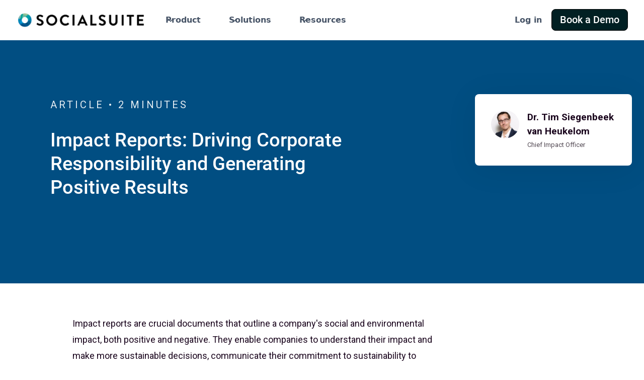

--- FILE ---
content_type: text/html; charset=utf-8
request_url: https://www.socialsuitehq.com/articles/impact-reports-driving-corporate-responsibility-and-generating-positive-results
body_size: 16562
content:
<!DOCTYPE html><!-- Last Published: Thu Jan 29 2026 03:04:04 GMT+0000 (Coordinated Universal Time) --><html data-wf-domain="www.socialsuitehq.com" data-wf-page="6539862d509f218a46c4012e" data-wf-site="60927e9213d783572fb4b747" lang="en" data-wf-collection="6539862d509f218a46c400d1" data-wf-item-slug="impact-reports-driving-corporate-responsibility-and-generating-positive-results"><head><meta charset="utf-8"/><title>Impact Reports: Driving Corporate Responsibility and Generating Positive Results</title><meta content="Impact reports are crucial documents that outline a company&#x27;s social and environmental impact, both positive and negative. They enable companies to underst" name="description"/><meta content="Impact Reports: Driving Corporate Responsibility and Generating Positive Results" property="og:title"/><meta content="Impact reports are crucial documents that outline a company&#x27;s social and environmental impact, both positive and negative. They enable companies to underst" property="og:description"/><meta content="https://cdn.prod.website-files.com/60ae56dfe424f3d551684c67/6447011d23bc3ceb37ba1cb0_20221201%20SI%20LinkedIn%20Whitepaper%20Campaign%20Measure%20What%20Matters.png" property="og:image"/><meta content="Impact Reports: Driving Corporate Responsibility and Generating Positive Results" property="twitter:title"/><meta content="Impact reports are crucial documents that outline a company&#x27;s social and environmental impact, both positive and negative. They enable companies to underst" property="twitter:description"/><meta content="https://cdn.prod.website-files.com/60ae56dfe424f3d551684c67/6447011d23bc3ceb37ba1cb0_20221201%20SI%20LinkedIn%20Whitepaper%20Campaign%20Measure%20What%20Matters.png" property="twitter:image"/><meta property="og:type" content="website"/><meta content="summary_large_image" name="twitter:card"/><meta content="width=device-width, initial-scale=1" name="viewport"/><meta content="IxKonu9CfJHkLk968xBVHaBnWVlF0zwk1PNlbP8yRwU" name="google-site-verification"/><link href="https://cdn.prod.website-files.com/60927e9213d783572fb4b747/css/socialsuite.webflow.shared.5971ef083.min.css" rel="stylesheet" type="text/css" integrity="sha384-WXHvCD1NGM4Cn8I7rfECybO+FvqQrgXm9mUgmgdhuf0PfJBGR1LZLCmN2y0UrL+A" crossorigin="anonymous"/><link href="https://fonts.googleapis.com" rel="preconnect"/><link href="https://fonts.gstatic.com" rel="preconnect" crossorigin="anonymous"/><script src="https://ajax.googleapis.com/ajax/libs/webfont/1.6.26/webfont.js" type="text/javascript"></script><script type="text/javascript">WebFont.load({  google: {    families: ["Open Sans:300,300italic,400,400italic,600,600italic,700,700italic,800,800italic","Roboto:300,regular,500,700","Roboto:regular"]  }});</script><script type="text/javascript">!function(o,c){var n=c.documentElement,t=" w-mod-";n.className+=t+"js",("ontouchstart"in o||o.DocumentTouch&&c instanceof DocumentTouch)&&(n.className+=t+"touch")}(window,document);</script><link href="https://cdn.prod.website-files.com/60927e9213d783572fb4b747/638fd7354af3779cf5bbab97_Website%20Favicon%2040x40px%20(2).png" rel="shortcut icon" type="image/x-icon"/><link href="https://cdn.prod.website-files.com/60927e9213d783572fb4b747/638ede12dc880e9563d1dbb1_Website%20Favicon%2040x40px%20(1).png" rel="apple-touch-icon"/><link href="https://www.socialsuitehq.com/articles/impact-reports-driving-corporate-responsibility-and-generating-positive-results" rel="canonical"/><script async="" src="https://www.googletagmanager.com/gtag/js?id=G-V90C29Z4GB"></script><script type="text/javascript">window.dataLayer = window.dataLayer || [];function gtag(){dataLayer.push(arguments);}gtag('set', 'developer_id.dZGVlNj', true);gtag('js', new Date());gtag('config', 'G-V90C29Z4GB');</script><meta property="og:image" content="https://cdn.prod.website-files.com/60927e9213d783572fb4b747/64c084d43cd3a8d0d1be30f9_Socialsuite%20OG%20Meta%20Graphic.png">
<meta name="twitter:card" content="summary_large_image">

<!-- Google tag (gtag.js) -->
<script async src="https://www.googletagmanager.com/gtag/js?id=AW-812616284"></script>
<script>
  window.dataLayer = window.dataLayer || [];
  function gtag(){dataLayer.push(arguments);}
  gtag('js', new Date());

  gtag('config', 'AW-812616284');
</script>

<script async type="module" src="https://cdn.jsdelivr.net/npm/@finsweet/attributes@2/attributes.js"
fs-inject
fs-list
></script>


<script>
  !function(){var i="analytics",analytics=window[i]=window[i]||[];if(!analytics.initialize)if(analytics.invoked)window.console&&console.error&&console.error("Segment snippet included twice.");else{analytics.invoked=!0;analytics.methods=["trackSubmit","trackClick","trackLink","trackForm","pageview","identify","reset","group","track","ready","alias","debug","page","screen","once","off","on","addSourceMiddleware","addIntegrationMiddleware","setAnonymousId","addDestinationMiddleware","register"];analytics.factory=function(e){return function(){if(window[i].initialized)return window[i][e].apply(window[i],arguments);var n=Array.prototype.slice.call(arguments);if(["track","screen","alias","group","page","identify"].indexOf(e)>-1){var c=document.querySelector("link[rel='canonical']");n.push({__t:"bpc",c:c&&c.getAttribute("href")||void 0,p:location.pathname,u:location.href,s:location.search,t:document.title,r:document.referrer})}n.unshift(e);analytics.push(n);return analytics}};for(var n=0;n<analytics.methods.length;n++){var key=analytics.methods[n];analytics[key]=analytics.factory(key)}analytics.load=function(key,n){var t=document.createElement("script");t.type="text/javascript";t.async=!0;t.setAttribute("data-global-segment-analytics-key",i);t.src="https://cdn.segment.com/analytics.js/v1/" + key + "/analytics.min.js";var r=document.getElementsByTagName("script")[0];r.parentNode.insertBefore(t,r);analytics._loadOptions=n};analytics._writeKey="kC589BvQDLOA7NmRVp9Fi5Iad73tHGBJ";;analytics.SNIPPET_VERSION="5.2.0";
  analytics.load("kC589BvQDLOA7NmRVp9Fi5Iad73tHGBJ");
  //analytics.page();
  }}();
</script>

<!-- Ortto socialsuite capture code -->
<script>
    window.ap3c = window.ap3c || {};
    var ap3c = window.ap3c;
    ap3c.cmd = ap3c.cmd || [];
    ap3c.cmd.push(function() {
        ap3c.init('Y5bPMEZ4NXtZCQ5ac29jaWFsc3VpdGU', 'https://go.socialsuitehq.com/', {cookieDomains: ['.socialsuitehq.com']});
        ap3c.track({v: 0});
    });
    ap3c.activity = function(act) { ap3c.act = (ap3c.act || []); ap3c.act.push(act); };
    var s, t; s = document.createElement('script'); s.type = 'text/javascript'; s.src = "https://go.socialsuitehq.com/app.js";
    t = document.getElementsByTagName('script')[0]; t.parentNode.insertBefore(s, t);
</script>

<script>function initApollo(){var n=Math.random().toString(36).substring(7),o=document.createElement("script");
o.src="https://assets.apollo.io/micro/website-tracker/tracker.iife.js?nocache="+n,o.async=!0,o.defer=!0,
o.onload=function(){window.trackingFunctions.onLoad({appId:"66317a6ef4b6ba043a7816ff"})},
document.head.appendChild(o)}initApollo();</script>

<script async src="https://cdn.jsdelivr.net/npm/@finsweet/cookie-consent@1/fs-cc.js"></script></head><body class="body-26"><div class="custom-code--rich-text w-embed"><style>
/* HEADINGS */
.rich-text > h1:first-child,
.rich-text > .overview-wrap h2:first-child,
.rich-text > h2:first-child,
.rich-text > h3:first-child,
.rich-text > h4:first-child,
.rich-text > h5:first-child,
.rich-text > h6:first-child,
.rich-text > figure:first-child,
.rich-text > blockquote:first-child,
.rich-text > p:first-child {
  margin-top: 0;
}

.rich-text > h1:last-child,
.rich-text > h2:last-child,
.rich-text > h3:last-child,
.rich-text > h4:last-child,
.rich-text > h5:last-child,
.rich-text > h6:last-child,
.rich-text > figure:last-child,
.rich-text > blockquote:last-child,
.rich-text > p:last-child
{
  margin-bottom: 0;
}

/* PARAGRAPH */
.rich-text p + p {
  margin-bottom: 24px;
  word-break: break-word;
}

@media screen and (max-width: 767px) {
  .rich-text p + p {
    margin-bottom: 20px;
  }
}

@media screen and (max-width: 767px) {
  .w-richtext figure {
    max-width: 100%
  }
}

/* Blockquote */
.rich-text blockquote strong {
	margin-top: 24px;
  font-size: 18px;
	font-weight: 500;
  line-height: 1;
  display: block;
}
.rich-text blockquote em {
	margin-top: 8px;
  font-size: 14px;
  display: block;
  font-weight: 400;
  line-height: 1;
  color: #524953;
  font-style: initial;
}

/* Blockquote Helpdesk */
.rich-text-helpdesk blockquote:before {
	display: block;
  content: "";
  background-image: url("https://cdn.prod.website-files.com/60927e9213d783572fb4b747/60e3246b5e40223c7225b1ee_pancil-icon.svg");
  width: 40px;
  height: 40px;
	position: absolute;
  left: 32px;
  top: 32px;
}
@media screen and (max-width: 767px) {
	.rich-text-helpdesk blockquote:before {
  	display: none;
  }
}

</style></div><div data-animation="default" data-collapse="medium" data-duration="400" data-easing="ease" data-easing2="ease" role="banner" class="uui-navbar01_component w-nav"><div class="uui-navbar01_container"><a href="/" class="ss-navbar01_logo-link w-nav-brand"><div class="ss-logo_component"><img width="Auto" loading="lazy" alt="Untitled UI logotext" src="https://cdn.prod.website-files.com/60927e9213d783572fb4b747/63f1183159fff8e0bfa78793_socialsuite-logo-3.png" class="ss-logo_logotype"/></div></a><nav role="navigation" class="ss-navbar01_menu w-nav-menu"><div class="ss-navbar01_menu-left"><div data-delay="300" data-hover="true" data-w-id="d6ed31c5-21ea-b1a0-9857-233f77541058" class="ss-navbar01_menu-dropdown product w-dropdown"><div class="ss-navbar01_dropdown-toggle w-dropdown-toggle"><div class="ss-dropdown-icon w-embed"><svg width="20" height="20" viewBox="0 0 20 20" fill="none" xmlns="http://www.w3.org/2000/svg">
<path d="M5 7.5L10 12.5L15 7.5" stroke="currentColor" stroke-width="1.67" stroke-linecap="round" stroke-linejoin="round"/>
</svg></div><div>Product</div></div><nav class="ss-navbar01_dropdown-list w-dropdown-list"><div class="uui-navbar01_container"><div class="uui-navbar01_dropdown-content"><div class="uui-navbar01_dropdown-content-left"><div class="uui-navbar01_dropdown-link-list"><h4 class="uui-navbar01_heading">Materiality Software</h4><a href="/impact-materiality" class="uui-navbar01_dropdown-link w-inline-block"><div class="uui-navbar01_icon-wrapper"><img src="https://cdn.prod.website-files.com/60927e9213d783572fb4b747/66c36fe3f9783e2a39a514aa_Nav%20Bar%20-%20Impact.png" loading="lazy" width="30" height="30" alt="" srcset="https://cdn.prod.website-files.com/60927e9213d783572fb4b747/66c36fe3f9783e2a39a514aa_Nav%20Bar%20-%20Impact-p-500.png 500w, https://cdn.prod.website-files.com/60927e9213d783572fb4b747/66c36fe3f9783e2a39a514aa_Nav%20Bar%20-%20Impact-p-800.png 800w, https://cdn.prod.website-files.com/60927e9213d783572fb4b747/66c36fe3f9783e2a39a514aa_Nav%20Bar%20-%20Impact.png 1080w" sizes="(max-width: 1279px) 30px, (max-width: 1919px) 2vw, 30px, 100vw"/></div><div class="uui-navbar01_item-right"><div class="uui-navbar01_item-heading">Impact Materiality</div><div class="uui-text-size-small hide-mobile-landscape">A company&#x27;s impacts on the environment &amp; society.</div></div></a><a href="/financial-materiality" class="uui-navbar01_dropdown-link w-inline-block"><div class="uui-navbar01_icon-wrapper"><img src="https://cdn.prod.website-files.com/60927e9213d783572fb4b747/66c36fe30679e2b171b7158a_Nav%20Bar%20-Buidling.png" loading="lazy" width="30" height="30" alt="" srcset="https://cdn.prod.website-files.com/60927e9213d783572fb4b747/66c36fe30679e2b171b7158a_Nav%20Bar%20-Buidling-p-500.png 500w, https://cdn.prod.website-files.com/60927e9213d783572fb4b747/66c36fe30679e2b171b7158a_Nav%20Bar%20-Buidling-p-800.png 800w, https://cdn.prod.website-files.com/60927e9213d783572fb4b747/66c36fe30679e2b171b7158a_Nav%20Bar%20-Buidling.png 1080w" sizes="(max-width: 1279px) 30px, (max-width: 1919px) 2vw, 30px, 100vw"/></div><div class="uui-navbar01_item-right"><div class="uui-navbar01_item-heading">Financial Materiality</div><div class="uui-text-size-small hide-mobile-landscape">Identify sustainability matters that may effect your company financially.</div></div></a><a href="/double-materiality" class="uui-navbar01_dropdown-link w-inline-block"><div class="uui-navbar01_icon-wrapper"><img src="https://cdn.prod.website-files.com/60927e9213d783572fb4b747/66c36fe40af68b43c361a4c6_Nav%20Bar%20-%20DMA%20arrows.png" loading="lazy" width="30" height="30" alt="" srcset="https://cdn.prod.website-files.com/60927e9213d783572fb4b747/66c36fe40af68b43c361a4c6_Nav%20Bar%20-%20DMA%20arrows-p-500.png 500w, https://cdn.prod.website-files.com/60927e9213d783572fb4b747/66c36fe40af68b43c361a4c6_Nav%20Bar%20-%20DMA%20arrows-p-800.png 800w, https://cdn.prod.website-files.com/60927e9213d783572fb4b747/66c36fe40af68b43c361a4c6_Nav%20Bar%20-%20DMA%20arrows.png 1080w" sizes="(max-width: 1279px) 30px, (max-width: 1919px) 2vw, 30px, 100vw"/></div><div class="uui-navbar01_item-right"><div class="uui-navbar01_item-heading">Double Materiality</div><div class="uui-text-size-small hide-mobile-landscape">Assess both impact and financial materiality.</div></div></a><a href="/csrd-aligned-materiality" class="uui-navbar01_dropdown-link w-inline-block"><div class="uui-navbar01_icon-wrapper"><img src="https://cdn.prod.website-files.com/60927e9213d783572fb4b747/66c36fe3be76c859b8beb241_Nav%20Bar%20-%20Book.png" loading="lazy" width="30" height="30" alt="" srcset="https://cdn.prod.website-files.com/60927e9213d783572fb4b747/66c36fe3be76c859b8beb241_Nav%20Bar%20-%20Book-p-500.png 500w, https://cdn.prod.website-files.com/60927e9213d783572fb4b747/66c36fe3be76c859b8beb241_Nav%20Bar%20-%20Book-p-800.png 800w, https://cdn.prod.website-files.com/60927e9213d783572fb4b747/66c36fe3be76c859b8beb241_Nav%20Bar%20-%20Book.png 1080w" sizes="(max-width: 1279px) 30px, (max-width: 1919px) 2vw, 30px, 100vw"/></div><div class="uui-navbar01_item-right"><div class="uui-navbar01_item-heading">CSRD Double Materiality</div><div class="uui-text-size-small hide-mobile-landscape">Gold standard double materiality for the EU&#x27;s upcoming CSRD mandates.</div></div></a></div><div class="uui-navbar01_dropdown-link-list"><h4 class="uui-navbar01_heading">Social Impact Software</h4><a href="/impact" class="uui-navbar01_dropdown-link w-inline-block"><div class="uui-navbar01_icon-wrapper"><img src="https://cdn.prod.website-files.com/60927e9213d783572fb4b747/66c36fe43db749766ad30526_Nav%20Bar%20-%20Flag.png" loading="lazy" width="30" height="30" alt="" srcset="https://cdn.prod.website-files.com/60927e9213d783572fb4b747/66c36fe43db749766ad30526_Nav%20Bar%20-%20Flag-p-500.png 500w, https://cdn.prod.website-files.com/60927e9213d783572fb4b747/66c36fe43db749766ad30526_Nav%20Bar%20-%20Flag-p-800.png 800w, https://cdn.prod.website-files.com/60927e9213d783572fb4b747/66c36fe43db749766ad30526_Nav%20Bar%20-%20Flag.png 1080w" sizes="(max-width: 1279px) 30px, (max-width: 1919px) 2vw, 30px, 100vw"/></div><div class="uui-navbar01_item-right"><div class="uui-navbar01_item-heading">Social Impact</div><div class="uui-text-size-small hide-mobile-landscape">Measuring impact for nonprofit organizations globally.</div></div></a></div></div></div></div></nav></div><div data-delay="300" data-hover="true" data-w-id="d6ed31c5-21ea-b1a0-9857-233f775410d2" class="ss-navbar01_menu-dropdown solutions w-dropdown"><div class="ss-navbar01_dropdown-toggle w-dropdown-toggle"><div class="ss-dropdown-icon w-embed"><svg width="20" height="20" viewBox="0 0 20 20" fill="none" xmlns="http://www.w3.org/2000/svg">
<path d="M5 7.5L10 12.5L15 7.5" stroke="currentColor" stroke-width="1.67" stroke-linecap="round" stroke-linejoin="round"/>
</svg></div><div>Solutions</div></div><nav class="ss-navbar01_dropdown-list w-dropdown-list"><div class="uui-navbar01_container"><div class="uui-navbar01_dropdown-content"><div class="uui-navbar01_dropdown-content-left _3rd-column phone"><div class="uui-navbar01_dropdown-link-list"><h4 class="uui-navbar01_heading">By Industry</h4><a href="/for-consultants" class="uui-navbar01_dropdown-link w-inline-block"><div class="uui-navbar01_icon-wrapper"><img src="https://cdn.prod.website-files.com/60927e9213d783572fb4b747/66c36fe46b8ac2158d92338d_Nav%20Bar%20-%20people.png" loading="lazy" width="30" height="30" alt="" srcset="https://cdn.prod.website-files.com/60927e9213d783572fb4b747/66c36fe46b8ac2158d92338d_Nav%20Bar%20-%20people-p-500.png 500w, https://cdn.prod.website-files.com/60927e9213d783572fb4b747/66c36fe46b8ac2158d92338d_Nav%20Bar%20-%20people-p-800.png 800w, https://cdn.prod.website-files.com/60927e9213d783572fb4b747/66c36fe46b8ac2158d92338d_Nav%20Bar%20-%20people.png 1080w" sizes="(max-width: 1279px) 30px, (max-width: 1919px) 2vw, 30px, 100vw"/></div><div class="uui-navbar01_item-right"><div class="uui-navbar01_item-heading">ESG Consultants</div></div></a><a href="/metals-and-mining" class="uui-navbar01_dropdown-link w-inline-block"><div class="uui-navbar01_icon-wrapper"><img src="https://cdn.prod.website-files.com/60927e9213d783572fb4b747/66c36fe30b6b16f7257444a8_Nav%20Bar%20-%20Mining.png" loading="lazy" width="30" height="30" alt="" srcset="https://cdn.prod.website-files.com/60927e9213d783572fb4b747/66c36fe30b6b16f7257444a8_Nav%20Bar%20-%20Mining-p-500.png 500w, https://cdn.prod.website-files.com/60927e9213d783572fb4b747/66c36fe30b6b16f7257444a8_Nav%20Bar%20-%20Mining-p-800.png 800w, https://cdn.prod.website-files.com/60927e9213d783572fb4b747/66c36fe30b6b16f7257444a8_Nav%20Bar%20-%20Mining.png 1080w" sizes="(max-width: 1279px) 30px, (max-width: 1919px) 2vw, 30px, 100vw"/></div><div class="uui-navbar01_item-right"><div class="uui-navbar01_item-heading">Metals &amp; Mining</div></div></a><a href="/technology" class="uui-navbar01_dropdown-link w-inline-block"><div class="uui-navbar01_icon-wrapper"><img src="https://cdn.prod.website-files.com/60927e9213d783572fb4b747/66c36fe4b9b88331e5dd2a96_Nav%20Bar%20-%20Computer.png" loading="lazy" width="30" height="30" alt="" srcset="https://cdn.prod.website-files.com/60927e9213d783572fb4b747/66c36fe4b9b88331e5dd2a96_Nav%20Bar%20-%20Computer-p-500.png 500w, https://cdn.prod.website-files.com/60927e9213d783572fb4b747/66c36fe4b9b88331e5dd2a96_Nav%20Bar%20-%20Computer-p-800.png 800w, https://cdn.prod.website-files.com/60927e9213d783572fb4b747/66c36fe4b9b88331e5dd2a96_Nav%20Bar%20-%20Computer.png 1080w" sizes="(max-width: 1279px) 30px, (max-width: 1919px) 2vw, 30px, 100vw"/></div><div class="uui-navbar01_item-right"><div class="uui-navbar01_item-heading">Technology</div></div></a><a href="/life-sciences" class="uui-navbar01_dropdown-link w-inline-block"><div class="uui-navbar01_icon-wrapper"><img src="https://cdn.prod.website-files.com/60927e9213d783572fb4b747/66c36fe3e505df0e720815f9_Nav%20Bar%20-%20Life%20sciences.png" loading="lazy" width="30" height="30" alt="" srcset="https://cdn.prod.website-files.com/60927e9213d783572fb4b747/66c36fe3e505df0e720815f9_Nav%20Bar%20-%20Life%20sciences-p-500.png 500w, https://cdn.prod.website-files.com/60927e9213d783572fb4b747/66c36fe3e505df0e720815f9_Nav%20Bar%20-%20Life%20sciences-p-800.png 800w, https://cdn.prod.website-files.com/60927e9213d783572fb4b747/66c36fe3e505df0e720815f9_Nav%20Bar%20-%20Life%20sciences.png 1080w" sizes="(max-width: 1279px) 30px, (max-width: 1919px) 2vw, 30px, 100vw"/></div><div class="uui-navbar01_item-right"><div class="uui-navbar01_item-heading">Life Sciences</div></div></a><a href="/telecommunications" class="uui-navbar01_dropdown-link w-inline-block"><div class="uui-navbar01_icon-wrapper"><img src="https://cdn.prod.website-files.com/60927e9213d783572fb4b747/66c36fe45324a8351298243c_Nav%20Bar%20-%20telecomm.png" loading="lazy" width="30" height="30" alt="" srcset="https://cdn.prod.website-files.com/60927e9213d783572fb4b747/66c36fe45324a8351298243c_Nav%20Bar%20-%20telecomm-p-500.png 500w, https://cdn.prod.website-files.com/60927e9213d783572fb4b747/66c36fe45324a8351298243c_Nav%20Bar%20-%20telecomm-p-800.png 800w, https://cdn.prod.website-files.com/60927e9213d783572fb4b747/66c36fe45324a8351298243c_Nav%20Bar%20-%20telecomm.png 1080w" sizes="(max-width: 1279px) 30px, (max-width: 1919px) 2vw, 30px, 100vw"/></div><div class="uui-navbar01_item-right"><div class="uui-navbar01_item-heading">Telecommunications</div></div></a><a href="/construction" class="uui-navbar01_dropdown-link w-inline-block"><div class="uui-navbar01_icon-wrapper"><img src="https://cdn.prod.website-files.com/60927e9213d783572fb4b747/66c36fe3b4b4b9d3c9057519_Nav%20Bar%20-%20construction.png" loading="lazy" width="30" height="30" alt="" srcset="https://cdn.prod.website-files.com/60927e9213d783572fb4b747/66c36fe3b4b4b9d3c9057519_Nav%20Bar%20-%20construction-p-500.png 500w, https://cdn.prod.website-files.com/60927e9213d783572fb4b747/66c36fe3b4b4b9d3c9057519_Nav%20Bar%20-%20construction-p-800.png 800w, https://cdn.prod.website-files.com/60927e9213d783572fb4b747/66c36fe3b4b4b9d3c9057519_Nav%20Bar%20-%20construction.png 1080w" sizes="(max-width: 1279px) 30px, (max-width: 1919px) 2vw, 30px, 100vw"/></div><div class="uui-navbar01_item-right"><div class="uui-navbar01_item-heading">Construction</div></div></a><a href="/transportation-logistics" class="uui-navbar01_dropdown-link w-inline-block"><div class="uui-navbar01_icon-wrapper"><img src="https://cdn.prod.website-files.com/60927e9213d783572fb4b747/66c36fe4186daa66a77b2d17_Nav%20Bar%20-%20T%26L.png" loading="lazy" width="30" height="30" alt="" srcset="https://cdn.prod.website-files.com/60927e9213d783572fb4b747/66c36fe4186daa66a77b2d17_Nav%20Bar%20-%20T%26L-p-500.png 500w, https://cdn.prod.website-files.com/60927e9213d783572fb4b747/66c36fe4186daa66a77b2d17_Nav%20Bar%20-%20T%26L-p-800.png 800w, https://cdn.prod.website-files.com/60927e9213d783572fb4b747/66c36fe4186daa66a77b2d17_Nav%20Bar%20-%20T%26L.png 1080w" sizes="(max-width: 1279px) 30px, (max-width: 1919px) 2vw, 30px, 100vw"/></div><div class="uui-navbar01_item-right"><div class="uui-navbar01_item-heading">Transportation &amp; Logistics</div></div></a><a href="/manufacturing" class="uui-navbar01_dropdown-link w-inline-block"><div class="uui-navbar01_icon-wrapper"><img src="https://cdn.prod.website-files.com/60927e9213d783572fb4b747/67339f80307261e19b094fc2_Nav%20Bar%20-Manufacturing.png" loading="lazy" width="30" height="30" alt="" srcset="https://cdn.prod.website-files.com/60927e9213d783572fb4b747/67339f80307261e19b094fc2_Nav%20Bar%20-Manufacturing-p-500.png 500w, https://cdn.prod.website-files.com/60927e9213d783572fb4b747/67339f80307261e19b094fc2_Nav%20Bar%20-Manufacturing-p-800.png 800w, https://cdn.prod.website-files.com/60927e9213d783572fb4b747/67339f80307261e19b094fc2_Nav%20Bar%20-Manufacturing.png 1080w" sizes="(max-width: 1279px) 30px, (max-width: 1919px) 2vw, 30px, 100vw"/></div><div class="uui-navbar01_item-right"><div class="uui-navbar01_item-heading">Manufacturing<br/></div></div></a><a href="/professional-services" class="uui-navbar01_dropdown-link w-inline-block"><div class="uui-navbar01_icon-wrapper"><img src="https://cdn.prod.website-files.com/60927e9213d783572fb4b747/66c36fe3be76c859b8beb241_Nav%20Bar%20-%20Book.png" loading="lazy" width="30" height="30" alt="" srcset="https://cdn.prod.website-files.com/60927e9213d783572fb4b747/66c36fe3be76c859b8beb241_Nav%20Bar%20-%20Book-p-500.png 500w, https://cdn.prod.website-files.com/60927e9213d783572fb4b747/66c36fe3be76c859b8beb241_Nav%20Bar%20-%20Book-p-800.png 800w, https://cdn.prod.website-files.com/60927e9213d783572fb4b747/66c36fe3be76c859b8beb241_Nav%20Bar%20-%20Book.png 1080w" sizes="(max-width: 1279px) 30px, (max-width: 1919px) 2vw, 30px, 100vw"/></div><div class="uui-navbar01_item-right"><div class="uui-navbar01_item-heading">Professional Services</div></div></a><a href="/impact" class="uui-navbar01_dropdown-link w-inline-block"><div class="uui-navbar01_icon-wrapper"><img src="https://cdn.prod.website-files.com/60927e9213d783572fb4b747/66c36fe3f9783e2a39a514aa_Nav%20Bar%20-%20Impact.png" loading="lazy" width="30" height="30" alt="" srcset="https://cdn.prod.website-files.com/60927e9213d783572fb4b747/66c36fe3f9783e2a39a514aa_Nav%20Bar%20-%20Impact-p-500.png 500w, https://cdn.prod.website-files.com/60927e9213d783572fb4b747/66c36fe3f9783e2a39a514aa_Nav%20Bar%20-%20Impact-p-800.png 800w, https://cdn.prod.website-files.com/60927e9213d783572fb4b747/66c36fe3f9783e2a39a514aa_Nav%20Bar%20-%20Impact.png 1080w" sizes="(max-width: 1279px) 30px, (max-width: 1919px) 2vw, 30px, 100vw"/></div><div class="uui-navbar01_item-right"><div class="uui-navbar01_item-heading">Non-Profits</div></div></a></div><div class="uui-navbar01_dropdown-link-list"><h4 class="uui-navbar01_heading">Compliance</h4><h4 class="uui-navbar01_heading subcolor">By Regulation</h4><a href="/csrd" class="uui-navbar01_dropdown-link w-inline-block"><div class="uui-navbar01_icon-wrapper"><img src="https://cdn.prod.website-files.com/60927e9213d783572fb4b747/66c36fe3be76c859b8beb241_Nav%20Bar%20-%20Book.png" loading="lazy" width="30" height="30" alt="" srcset="https://cdn.prod.website-files.com/60927e9213d783572fb4b747/66c36fe3be76c859b8beb241_Nav%20Bar%20-%20Book-p-500.png 500w, https://cdn.prod.website-files.com/60927e9213d783572fb4b747/66c36fe3be76c859b8beb241_Nav%20Bar%20-%20Book-p-800.png 800w, https://cdn.prod.website-files.com/60927e9213d783572fb4b747/66c36fe3be76c859b8beb241_Nav%20Bar%20-%20Book.png 1080w" sizes="(max-width: 1279px) 30px, (max-width: 1919px) 2vw, 30px, 100vw"/></div><div class="uui-navbar01_item-right"><div class="uui-navbar01_item-heading">CSRD</div></div></a><a href="/asrs" class="uui-navbar01_dropdown-link w-inline-block"><div class="uui-navbar01_icon-wrapper"><img src="https://cdn.prod.website-files.com/60927e9213d783572fb4b747/66c36fe3f9783e2a39a514aa_Nav%20Bar%20-%20Impact.png" loading="lazy" width="30" height="30" alt="" srcset="https://cdn.prod.website-files.com/60927e9213d783572fb4b747/66c36fe3f9783e2a39a514aa_Nav%20Bar%20-%20Impact-p-500.png 500w, https://cdn.prod.website-files.com/60927e9213d783572fb4b747/66c36fe3f9783e2a39a514aa_Nav%20Bar%20-%20Impact-p-800.png 800w, https://cdn.prod.website-files.com/60927e9213d783572fb4b747/66c36fe3f9783e2a39a514aa_Nav%20Bar%20-%20Impact.png 1080w" sizes="(max-width: 1279px) 30px, (max-width: 1919px) 2vw, 30px, 100vw"/></div><div class="uui-navbar01_item-right"><div class="uui-navbar01_item-heading">ASRS</div></div></a><a href="/california-climate-bills" class="uui-navbar01_dropdown-link w-inline-block"><div class="uui-navbar01_icon-wrapper"><img src="https://cdn.prod.website-files.com/60927e9213d783572fb4b747/66c36fe43db749766ad30526_Nav%20Bar%20-%20Flag.png" loading="lazy" width="30" height="30" alt="" srcset="https://cdn.prod.website-files.com/60927e9213d783572fb4b747/66c36fe43db749766ad30526_Nav%20Bar%20-%20Flag-p-500.png 500w, https://cdn.prod.website-files.com/60927e9213d783572fb4b747/66c36fe43db749766ad30526_Nav%20Bar%20-%20Flag-p-800.png 800w, https://cdn.prod.website-files.com/60927e9213d783572fb4b747/66c36fe43db749766ad30526_Nav%20Bar%20-%20Flag.png 1080w" sizes="(max-width: 1279px) 30px, (max-width: 1919px) 2vw, 30px, 100vw"/></div><div class="uui-navbar01_item-right"><div class="uui-navbar01_item-heading">California Bills</div></div></a><a href="/sec-climate-rule" class="uui-navbar01_dropdown-link w-inline-block"><div class="uui-navbar01_icon-wrapper"><img src="https://cdn.prod.website-files.com/60927e9213d783572fb4b747/66c36fe4ec153d2519857d02_Nav%20Bar%20-%20file%20icon.png" loading="lazy" width="30" height="30" alt="" srcset="https://cdn.prod.website-files.com/60927e9213d783572fb4b747/66c36fe4ec153d2519857d02_Nav%20Bar%20-%20file%20icon-p-500.png 500w, https://cdn.prod.website-files.com/60927e9213d783572fb4b747/66c36fe4ec153d2519857d02_Nav%20Bar%20-%20file%20icon-p-800.png 800w, https://cdn.prod.website-files.com/60927e9213d783572fb4b747/66c36fe4ec153d2519857d02_Nav%20Bar%20-%20file%20icon.png 1080w" sizes="(max-width: 1279px) 30px, (max-width: 1919px) 2vw, 30px, 100vw"/></div><div class="uui-navbar01_item-right"><div class="uui-navbar01_item-heading">SEC Climate Rule</div></div></a><h4 class="uui-navbar01_heading subcolor">By Framework</h4><a href="/ifrs-issb" class="uui-navbar01_dropdown-link w-inline-block"><div class="uui-navbar01_icon-wrapper"><img src="https://cdn.prod.website-files.com/60927e9213d783572fb4b747/66c36fe3f9783e2a39a514aa_Nav%20Bar%20-%20Impact.png" loading="lazy" width="30" height="30" alt="" srcset="https://cdn.prod.website-files.com/60927e9213d783572fb4b747/66c36fe3f9783e2a39a514aa_Nav%20Bar%20-%20Impact-p-500.png 500w, https://cdn.prod.website-files.com/60927e9213d783572fb4b747/66c36fe3f9783e2a39a514aa_Nav%20Bar%20-%20Impact-p-800.png 800w, https://cdn.prod.website-files.com/60927e9213d783572fb4b747/66c36fe3f9783e2a39a514aa_Nav%20Bar%20-%20Impact.png 1080w" sizes="(max-width: 1279px) 30px, (max-width: 1919px) 2vw, 30px, 100vw"/></div><div class="uui-navbar01_item-right"><div class="uui-navbar01_item-heading">IFRS</div></div></a><a href="/b-corp-double-materiality" class="uui-navbar01_dropdown-link w-inline-block"><div class="uui-navbar01_icon-wrapper"><img src="https://cdn.prod.website-files.com/60927e9213d783572fb4b747/66c36fe43db749766ad30526_Nav%20Bar%20-%20Flag.png" loading="lazy" width="30" height="30" alt="" srcset="https://cdn.prod.website-files.com/60927e9213d783572fb4b747/66c36fe43db749766ad30526_Nav%20Bar%20-%20Flag-p-500.png 500w, https://cdn.prod.website-files.com/60927e9213d783572fb4b747/66c36fe43db749766ad30526_Nav%20Bar%20-%20Flag-p-800.png 800w, https://cdn.prod.website-files.com/60927e9213d783572fb4b747/66c36fe43db749766ad30526_Nav%20Bar%20-%20Flag.png 1080w" sizes="(max-width: 1279px) 30px, (max-width: 1919px) 2vw, 30px, 100vw"/></div><div class="uui-navbar01_item-right"><div class="uui-navbar01_item-heading">B Corp</div></div></a></div><div class="uui-navbar01_dropdown-link-list"><h4 class="uui-navbar01_heading">By Driver</h4><a href="/compliance" class="uui-navbar01_dropdown-link w-inline-block"><div class="uui-navbar01_icon-wrapper"><img src="https://cdn.prod.website-files.com/60927e9213d783572fb4b747/66c36fe4d86a87ec49739203_Nav%20Bar%20-%20check%20mark.png" loading="lazy" width="30" height="30" alt="" srcset="https://cdn.prod.website-files.com/60927e9213d783572fb4b747/66c36fe4d86a87ec49739203_Nav%20Bar%20-%20check%20mark-p-500.png 500w, https://cdn.prod.website-files.com/60927e9213d783572fb4b747/66c36fe4d86a87ec49739203_Nav%20Bar%20-%20check%20mark-p-800.png 800w, https://cdn.prod.website-files.com/60927e9213d783572fb4b747/66c36fe4d86a87ec49739203_Nav%20Bar%20-%20check%20mark.png 1080w" sizes="(max-width: 1279px) 30px, (max-width: 1919px) 2vw, 30px, 100vw"/></div><div class="uui-navbar01_item-right"><div class="uui-navbar01_item-heading">Compliance</div></div></a><a href="/sustainability-strategy" class="uui-navbar01_dropdown-link w-inline-block"><div class="uui-navbar01_icon-wrapper"><img src="https://cdn.prod.website-files.com/60927e9213d783572fb4b747/66c36fe43db749766ad30526_Nav%20Bar%20-%20Flag.png" loading="lazy" width="30" height="30" alt="" srcset="https://cdn.prod.website-files.com/60927e9213d783572fb4b747/66c36fe43db749766ad30526_Nav%20Bar%20-%20Flag-p-500.png 500w, https://cdn.prod.website-files.com/60927e9213d783572fb4b747/66c36fe43db749766ad30526_Nav%20Bar%20-%20Flag-p-800.png 800w, https://cdn.prod.website-files.com/60927e9213d783572fb4b747/66c36fe43db749766ad30526_Nav%20Bar%20-%20Flag.png 1080w" sizes="(max-width: 1279px) 30px, (max-width: 1919px) 2vw, 30px, 100vw"/></div><div class="uui-navbar01_item-right"><div class="uui-navbar01_item-heading">Strategy</div></div></a></div></div></div></div></nav></div><div data-delay="300" data-hover="true" data-w-id="d6ed31c5-21ea-b1a0-9857-233f77541158" class="ss-navbar01_menu-dropdown resources w-dropdown"><div class="ss-navbar01_dropdown-toggle w-dropdown-toggle"><div class="ss-dropdown-icon w-embed"><svg width="20" height="20" viewBox="0 0 20 20" fill="none" xmlns="http://www.w3.org/2000/svg">
<path d="M5 7.5L10 12.5L15 7.5" stroke="currentColor" stroke-width="1.67" stroke-linecap="round" stroke-linejoin="round"/>
</svg></div><div>Resources</div></div><nav class="ss-navbar01_dropdown-list w-dropdown-list"><div class="uui-navbar01_container"><div class="uui-navbar01_dropdown-content"><div class="uui-navbar01_dropdown-content-left"><div class="uui-navbar01_dropdown-link-list"><h4 class="uui-navbar01_heading">Resources</h4><a href="/customer-stories" class="uui-navbar01_dropdown-link w-inline-block"><div class="uui-navbar01_icon-wrapper"><img src="https://cdn.prod.website-files.com/60927e9213d783572fb4b747/66c36fe46b8ac2158d92338d_Nav%20Bar%20-%20people.png" loading="lazy" width="30" height="30" alt="" srcset="https://cdn.prod.website-files.com/60927e9213d783572fb4b747/66c36fe46b8ac2158d92338d_Nav%20Bar%20-%20people-p-500.png 500w, https://cdn.prod.website-files.com/60927e9213d783572fb4b747/66c36fe46b8ac2158d92338d_Nav%20Bar%20-%20people-p-800.png 800w, https://cdn.prod.website-files.com/60927e9213d783572fb4b747/66c36fe46b8ac2158d92338d_Nav%20Bar%20-%20people.png 1080w" sizes="(max-width: 1279px) 30px, (max-width: 1919px) 2vw, 30px, 100vw"/></div><div class="uui-navbar01_item-right"><div class="uui-navbar01_item-heading">Customer Stories</div><div class="uui-text-size-small hide-mobile-landscape">Hear real-world stories from customers using Socialsuite</div></div></a><a href="/webinars" class="uui-navbar01_dropdown-link w-inline-block"><div class="uui-navbar01_icon-wrapper"><img src="https://cdn.prod.website-files.com/60927e9213d783572fb4b747/66c36fe45989f39876416bfd_Nav%20Bar%20-%20play.png" loading="lazy" width="30" height="30" alt="" srcset="https://cdn.prod.website-files.com/60927e9213d783572fb4b747/66c36fe45989f39876416bfd_Nav%20Bar%20-%20play-p-500.png 500w, https://cdn.prod.website-files.com/60927e9213d783572fb4b747/66c36fe45989f39876416bfd_Nav%20Bar%20-%20play-p-800.png 800w, https://cdn.prod.website-files.com/60927e9213d783572fb4b747/66c36fe45989f39876416bfd_Nav%20Bar%20-%20play.png 1080w" sizes="(max-width: 1279px) 30px, (max-width: 1919px) 2vw, 30px, 100vw"/></div><div class="uui-navbar01_item-right"><div class="uui-navbar01_item-heading">Webinars</div><div class="uui-text-size-small hide-mobile-landscape">Watch sustainability experts unpack best practices</div></div></a><a href="/blogs" class="uui-navbar01_dropdown-link w-inline-block"><div class="uui-navbar01_icon-wrapper"><img src="https://cdn.prod.website-files.com/60927e9213d783572fb4b747/66c36fe3be76c859b8beb241_Nav%20Bar%20-%20Book.png" loading="lazy" width="30" height="30" alt="" srcset="https://cdn.prod.website-files.com/60927e9213d783572fb4b747/66c36fe3be76c859b8beb241_Nav%20Bar%20-%20Book-p-500.png 500w, https://cdn.prod.website-files.com/60927e9213d783572fb4b747/66c36fe3be76c859b8beb241_Nav%20Bar%20-%20Book-p-800.png 800w, https://cdn.prod.website-files.com/60927e9213d783572fb4b747/66c36fe3be76c859b8beb241_Nav%20Bar%20-%20Book.png 1080w" sizes="(max-width: 1279px) 30px, (max-width: 1919px) 2vw, 30px, 100vw"/></div><div class="uui-navbar01_item-right"><div class="uui-navbar01_item-heading">Blogs</div><div class="uui-text-size-small hide-mobile-landscape">Read about various sustainability topics</div></div></a><a href="/whitepapers" class="uui-navbar01_dropdown-link w-inline-block"><div class="uui-navbar01_icon-wrapper"><img src="https://cdn.prod.website-files.com/60927e9213d783572fb4b747/66c36fe48ed0998235729df7_Nav%20Bar%20-%20page%20icon.png" loading="lazy" width="30" height="30" alt="" srcset="https://cdn.prod.website-files.com/60927e9213d783572fb4b747/66c36fe48ed0998235729df7_Nav%20Bar%20-%20page%20icon-p-500.png 500w, https://cdn.prod.website-files.com/60927e9213d783572fb4b747/66c36fe48ed0998235729df7_Nav%20Bar%20-%20page%20icon-p-800.png 800w, https://cdn.prod.website-files.com/60927e9213d783572fb4b747/66c36fe48ed0998235729df7_Nav%20Bar%20-%20page%20icon.png 1080w" sizes="(max-width: 1279px) 30px, (max-width: 1919px) 2vw, 30px, 100vw"/></div><div class="uui-navbar01_item-right"><div class="uui-navbar01_item-heading">Whitepapers</div><div class="uui-text-size-small hide-mobile-landscape">Take a deep dive into sustainability topics</div></div></a><a href="/compliance" class="uui-navbar01_dropdown-link w-inline-block"><div class="uui-navbar01_icon-wrapper"><img src="https://cdn.prod.website-files.com/60927e9213d783572fb4b747/66c36fe4d86a87ec49739203_Nav%20Bar%20-%20check%20mark.png" loading="lazy" width="30" height="30" alt="" srcset="https://cdn.prod.website-files.com/60927e9213d783572fb4b747/66c36fe4d86a87ec49739203_Nav%20Bar%20-%20check%20mark-p-500.png 500w, https://cdn.prod.website-files.com/60927e9213d783572fb4b747/66c36fe4d86a87ec49739203_Nav%20Bar%20-%20check%20mark-p-800.png 800w, https://cdn.prod.website-files.com/60927e9213d783572fb4b747/66c36fe4d86a87ec49739203_Nav%20Bar%20-%20check%20mark.png 1080w" sizes="(max-width: 1279px) 30px, (max-width: 1919px) 2vw, 30px, 100vw"/></div><div class="uui-navbar01_item-right"><div class="uui-navbar01_item-heading">Compliance</div><div class="uui-text-size-small hide-mobile-landscape">Learn what regulations will impact your organization.</div></div></a><a href="/faqs" class="uui-navbar01_dropdown-link w-inline-block"><div class="uui-navbar01_icon-wrapper"><img src="https://cdn.prod.website-files.com/60927e9213d783572fb4b747/66c36fe4ec153d2519857d02_Nav%20Bar%20-%20file%20icon.png" loading="lazy" width="30" height="30" alt="" srcset="https://cdn.prod.website-files.com/60927e9213d783572fb4b747/66c36fe4ec153d2519857d02_Nav%20Bar%20-%20file%20icon-p-500.png 500w, https://cdn.prod.website-files.com/60927e9213d783572fb4b747/66c36fe4ec153d2519857d02_Nav%20Bar%20-%20file%20icon-p-800.png 800w, https://cdn.prod.website-files.com/60927e9213d783572fb4b747/66c36fe4ec153d2519857d02_Nav%20Bar%20-%20file%20icon.png 1080w" sizes="(max-width: 1279px) 30px, (max-width: 1919px) 2vw, 30px, 100vw"/></div><div class="uui-navbar01_item-right"><div class="uui-navbar01_item-heading">FAQs</div><div class="uui-text-size-small hide-mobile-landscape">Watch sustainability experts unpack best practices</div></div></a></div><div class="uui-navbar01_dropdown-link-list"><h4 class="uui-navbar01_heading">Company</h4><a href="/about" class="uui-navbar01_dropdown-link w-inline-block"><div class="uui-navbar01_icon-wrapper"><img src="https://cdn.prod.website-files.com/60927e9213d783572fb4b747/66c36fe43db749766ad30526_Nav%20Bar%20-%20Flag.png" loading="lazy" width="30" height="30" alt="" srcset="https://cdn.prod.website-files.com/60927e9213d783572fb4b747/66c36fe43db749766ad30526_Nav%20Bar%20-%20Flag-p-500.png 500w, https://cdn.prod.website-files.com/60927e9213d783572fb4b747/66c36fe43db749766ad30526_Nav%20Bar%20-%20Flag-p-800.png 800w, https://cdn.prod.website-files.com/60927e9213d783572fb4b747/66c36fe43db749766ad30526_Nav%20Bar%20-%20Flag.png 1080w" sizes="(max-width: 1279px) 30px, (max-width: 1919px) 2vw, 30px, 100vw"/></div><div class="uui-navbar01_item-right"><div class="uui-navbar01_item-heading">About us</div><div class="uui-text-size-small hide-mobile-landscape">Learn our story and meet the team.</div></div></a><a href="/careers" class="uui-navbar01_dropdown-link w-inline-block"><div class="uui-navbar01_icon-wrapper"><img src="https://cdn.prod.website-files.com/60927e9213d783572fb4b747/66c36fe46b8ac2158d92338d_Nav%20Bar%20-%20people.png" loading="lazy" width="30" height="30" alt="" srcset="https://cdn.prod.website-files.com/60927e9213d783572fb4b747/66c36fe46b8ac2158d92338d_Nav%20Bar%20-%20people-p-500.png 500w, https://cdn.prod.website-files.com/60927e9213d783572fb4b747/66c36fe46b8ac2158d92338d_Nav%20Bar%20-%20people-p-800.png 800w, https://cdn.prod.website-files.com/60927e9213d783572fb4b747/66c36fe46b8ac2158d92338d_Nav%20Bar%20-%20people.png 1080w" sizes="(max-width: 1279px) 30px, (max-width: 1919px) 2vw, 30px, 100vw"/></div><div class="uui-navbar01_item-right"><div class="uui-navbar01_text-wrapper"><div class="uui-navbar01_item-heading margin-bottom-0">Careers</div></div><div class="uui-text-size-small hide-mobile-landscape">We’re always looking for talented people. Join our team!</div></div></a><a href="/contact" class="uui-navbar01_dropdown-link w-inline-block"><div class="uui-navbar01_icon-wrapper"><img src="https://cdn.prod.website-files.com/60927e9213d783572fb4b747/66c36fe3e62aa7c2edd47e56_nav%20bar%20email%20icon.png" loading="lazy" width="30" height="30" alt="" srcset="https://cdn.prod.website-files.com/60927e9213d783572fb4b747/66c36fe3e62aa7c2edd47e56_nav%20bar%20email%20icon-p-500.png 500w, https://cdn.prod.website-files.com/60927e9213d783572fb4b747/66c36fe3e62aa7c2edd47e56_nav%20bar%20email%20icon-p-800.png 800w, https://cdn.prod.website-files.com/60927e9213d783572fb4b747/66c36fe3e62aa7c2edd47e56_nav%20bar%20email%20icon.png 1080w" sizes="(max-width: 1279px) 30px, (max-width: 1919px) 2vw, 30px, 100vw"/></div><div class="uui-navbar01_item-right"><div class="uui-navbar01_item-heading">Contact</div><div class="uui-text-size-small hide-mobile-landscape">Get in touch! We&#x27;re happy to answer any questions.</div></div></a><a href="/press" class="uui-navbar01_dropdown-link w-inline-block"><div class="uui-navbar01_icon-wrapper"><img src="https://cdn.prod.website-files.com/60927e9213d783572fb4b747/66c36fe4b9b88331e5dd2a96_Nav%20Bar%20-%20Computer.png" loading="lazy" width="30" height="30" alt="" srcset="https://cdn.prod.website-files.com/60927e9213d783572fb4b747/66c36fe4b9b88331e5dd2a96_Nav%20Bar%20-%20Computer-p-500.png 500w, https://cdn.prod.website-files.com/60927e9213d783572fb4b747/66c36fe4b9b88331e5dd2a96_Nav%20Bar%20-%20Computer-p-800.png 800w, https://cdn.prod.website-files.com/60927e9213d783572fb4b747/66c36fe4b9b88331e5dd2a96_Nav%20Bar%20-%20Computer.png 1080w" sizes="(max-width: 1279px) 30px, (max-width: 1919px) 2vw, 30px, 100vw"/></div><div class="uui-navbar01_item-right"><div class="uui-navbar01_item-heading">Press</div><div class="uui-text-size-small hide-mobile-landscape">News and writings, press releases, and press resources.</div></div></a></div></div><div class="uui-navbar01_dropdown-content-right"><div class="uui-navbar01_dropdown-content-wrapper"><h4 class="uui-navbar01_dropdown-content-heading">Resources</h4><div class="uui-navbar01_dropdown-blog-list"><a href="https://youtu.be/FnpW7ujrMlM" target="_blank" class="uui-navbar01_blog-item w-inline-block"><div class="uui-navbar01_blog-image-wrapper"><img sizes="(max-width: 2240px) 100vw, 2240px, 100vw" srcset="https://cdn.prod.website-files.com/60927e9213d783572fb4b747/66c3b2aef10167c34f277ed4_how%20to%20dmat-p-500.png 500w, https://cdn.prod.website-files.com/60927e9213d783572fb4b747/66c3b2aef10167c34f277ed4_how%20to%20dmat-p-800.png 800w, https://cdn.prod.website-files.com/60927e9213d783572fb4b747/66c3b2aef10167c34f277ed4_how%20to%20dmat-p-1080.png 1080w, https://cdn.prod.website-files.com/60927e9213d783572fb4b747/66c3b2aef10167c34f277ed4_how%20to%20dmat-p-1600.png 1600w, https://cdn.prod.website-files.com/60927e9213d783572fb4b747/66c3b2aef10167c34f277ed4_how%20to%20dmat-p-2000.png 2000w, https://cdn.prod.website-files.com/60927e9213d783572fb4b747/66c3b2aef10167c34f277ed4_how%20to%20dmat.png 2240w" alt="" src="https://cdn.prod.website-files.com/60927e9213d783572fb4b747/66c3b2aef10167c34f277ed4_how%20to%20dmat.png" loading="eager" class="uui-navbar01_blog-image"/></div><div class="uui-navbar01_large-item-content"><div class="uui-navbar01_item-heading">How to Run a Double Materiality Assessment</div><div class="uui-text-size-small">Jump right in — get an overview of the basics.</div><div class="uui-navbar01_item-button-wrapper"><div class="uui-button-row"><div class="uui-button-link is-button-xsmall"><div class="uui-button-icon w-embed"><svg width="20" height="20" viewBox="0 0 20 20" fill="none" xmlns="http://www.w3.org/2000/svg">
<path d="M10.0003 18.3334C14.6027 18.3334 18.3337 14.6024 18.3337 10C18.3337 5.39765 14.6027 1.66669 10.0003 1.66669C5.39795 1.66669 1.66699 5.39765 1.66699 10C1.66699 14.6024 5.39795 18.3334 10.0003 18.3334Z" stroke="currentColor" stroke-width="1.66667" stroke-linecap="round" stroke-linejoin="round"/>
<path d="M7.91699 7.47113C7.91699 7.07339 7.91699 6.87452 8.00011 6.7635C8.07254 6.66675 8.18342 6.60622 8.30397 6.59761C8.44231 6.58773 8.6096 6.69527 8.94416 6.91035L12.878 9.43923C13.1683 9.62587 13.3135 9.71919 13.3636 9.83785C13.4074 9.94152 13.4074 10.0585 13.3636 10.1622C13.3135 10.2809 13.1683 10.3742 12.878 10.5608L8.94416 13.0897C8.6096 13.3048 8.44231 13.4123 8.30397 13.4024C8.18342 13.3938 8.07254 13.3333 8.00011 13.2365C7.91699 13.1255 7.91699 12.9266 7.91699 12.5289V7.47113Z" stroke="currentColor" stroke-width="1.66667" stroke-linecap="round" stroke-linejoin="round"/>
</svg></div><div>Watch video</div></div></div></div></div></a><a href="https://youtu.be/bcYAQ6e32Co" target="_blank" class="uui-navbar01_blog-item w-inline-block"><div class="uui-navbar01_blog-image-wrapper"><img sizes="(max-width: 2240px) 100vw, 2240px, 100vw" srcset="https://cdn.prod.website-files.com/60927e9213d783572fb4b747/66c3b33a3fe4b17c7e17245e_starting%20point-p-500.png 500w, https://cdn.prod.website-files.com/60927e9213d783572fb4b747/66c3b33a3fe4b17c7e17245e_starting%20point-p-800.png 800w, https://cdn.prod.website-files.com/60927e9213d783572fb4b747/66c3b33a3fe4b17c7e17245e_starting%20point-p-1080.png 1080w, https://cdn.prod.website-files.com/60927e9213d783572fb4b747/66c3b33a3fe4b17c7e17245e_starting%20point-p-1600.png 1600w, https://cdn.prod.website-files.com/60927e9213d783572fb4b747/66c3b33a3fe4b17c7e17245e_starting%20point-p-2000.png 2000w, https://cdn.prod.website-files.com/60927e9213d783572fb4b747/66c3b33a3fe4b17c7e17245e_starting%20point.png 2240w" alt="" src="https://cdn.prod.website-files.com/60927e9213d783572fb4b747/66c3b33a3fe4b17c7e17245e_starting%20point.png" loading="eager" class="uui-navbar01_blog-image"/></div><div class="uui-navbar01_large-item-content"><div class="uui-navbar01_item-heading">Materiality as the Starting Point</div><div class="uui-text-size-small">Understand why materiality is a great place to start your journey.</div><div class="uui-navbar01_item-button-wrapper"><div class="uui-button-row"><div class="uui-button-link is-button-xsmall"><div class="uui-button-icon w-embed"><svg width="20" height="20" viewBox="0 0 20 20" fill="none" xmlns="http://www.w3.org/2000/svg">
<path d="M10.0003 18.3334C14.6027 18.3334 18.3337 14.6024 18.3337 10C18.3337 5.39765 14.6027 1.66669 10.0003 1.66669C5.39795 1.66669 1.66699 5.39765 1.66699 10C1.66699 14.6024 5.39795 18.3334 10.0003 18.3334Z" stroke="currentColor" stroke-width="1.66667" stroke-linecap="round" stroke-linejoin="round"/>
<path d="M7.91699 7.47113C7.91699 7.07339 7.91699 6.87452 8.00011 6.7635C8.07254 6.66675 8.18342 6.60622 8.30397 6.59761C8.44231 6.58773 8.6096 6.69527 8.94416 6.91035L12.878 9.43923C13.1683 9.62587 13.3135 9.71919 13.3636 9.83785C13.4074 9.94152 13.4074 10.0585 13.3636 10.1622C13.3135 10.2809 13.1683 10.3742 12.878 10.5608L8.94416 13.0897C8.6096 13.3048 8.44231 13.4123 8.30397 13.4024C8.18342 13.3938 8.07254 13.3333 8.00011 13.2365C7.91699 13.1255 7.91699 12.9266 7.91699 12.5289V7.47113Z" stroke="currentColor" stroke-width="1.66667" stroke-linecap="round" stroke-linejoin="round"/>
</svg></div><div>Watch video</div></div></div></div></div></a></div><div id="w-node-d6ed31c5-21ea-b1a0-9857-233f775411d4-7754104b" class="uui-navbar01_dropdown-content-button-wrapper"><a id="w-node-d6ed31c5-21ea-b1a0-9857-233f775411d5-7754104b" data-w-id="d6ed31c5-21ea-b1a0-9857-233f775411d5" href="/webinars" class="uui-button-link is-button-xsmall w-inline-block"><div>Explore more content</div><div class="uui-button-icon w-embed"><svg width="20" height="20" viewBox="0 0 20 20" fill="none" xmlns="http://www.w3.org/2000/svg">
<path d="M4.16699 9.99996H15.8337M15.8337 9.99996L10.0003 4.16663M15.8337 9.99996L10.0003 15.8333" stroke="currentColor" stroke-width="1.66667" stroke-linecap="round" stroke-linejoin="round"/>
</svg></div></a></div></div><div class="uui-navbar01_dropdown-right-overlay-absolute"></div></div></div></div></nav></div></div><div class="ss-navbar01_menu-right"><div class="uui-navbar01_button-wrapper"><a href="#" class="uui-button-secondary-gray show-tablet w-inline-block"><div>Log in</div></a><a href="/socialsuite-login" class="uui-button-tertiary-gray hide-tablet w-inline-block"><div>Log in</div></a><a href="/book-a-demo" class="button-2 is-small w-inline-block"><div class="text-block-30">Book a Demo</div></a></div></div></nav><div class="ss-navbar01_menu-button w-nav-button"><div class="menu-icon_component"><div class="menu-icon_line-top-2"></div><div class="menu-icon_line-middle-2"><div class="menu-icon_line-middle-inner-2"></div></div><div class="menu-icon_line-bottom-2"></div></div></div></div></div><div class="hero-rc hero--blog"><div class="container"><div class="row"><div class="col col--hero-article-text"><div class="subtitle subtitle--hero-article">ARTICLE • <span class="time-to-read">5</span> <span id="time-to-read-min" class="time-to-read-min">min</span></div><h1 class="h600 hero-rc__h">Impact Reports: Driving Corporate Responsibility and Generating Positive Results</h1><div class="subtitle w-dyn-bind-empty"></div></div></div></div></div><div class="section"><div id="content-count" class="container-posts padding-vertical-custom-1"><div class="row row--container-posts"><div class="col col--share"><div class="share-btns"><div class="w-embed"><!-- Go to www.addthis.com/dashboard to customize your tools -->
<div class="addthis_inline_share_toolbox"></div>

<style>
	.at-style-responsive .at-share-btn {
  	margin-bottom: 20px;
  }
  @media screen and (max-width: 767px) {
    .at-style-responsive .at-share-btn {
      margin: 10px;
    }
		.at-resp-share-element.at-mobile .at-share-btn {
      margin: 10px;
    }
	}
</style></div></div></div><div class="col col--content"><div class="rich-text w-richtext"><p>Impact reports are crucial documents that outline a company&#x27;s social and environmental impact, both positive and negative. They enable companies to understand their impact and make more sustainable decisions, communicate their commitment to sustainability to stakeholders, and meet legal requirements.</p><p>&quot;Our annual impact report is an essential tool for holding ourselves accountable to our stakeholders and the world at large. It ensures that we stay true to our mission of creating a better, more sustainable future.&quot; - Tim Cook, CEO of Apple.</p><p>&quot;Our impact report has been critical to our success as a socially responsible company. It has helped us identify areas where we can improve and provided a roadmap for achieving our sustainability goals.&quot; - Ajay Banga, Executive Chairman of Mastercard.</p><p>CEOs cite three main benefits from Impact Reports -</p><ul role="list"><li>Help companies understand their impact and make more sustainable decisions.</li><li>Communicate a company&#x27;s social and environmental responsibility to stakeholders.</li><li>Meet legal requirements and regulations related to impact.</li></ul><p>Procter &amp; Gamble publishes a &quot;Citizenship Report&quot; - This report details P&amp;G&#x27;s commitment to environmental sustainability, human rights, and social responsibility. It has helped the company reduce waste and improve their social impact.</p><p>Coca-Cola&#x27;s Sustainability Report outlines Coca-Cola&#x27;s progress towards achieving its sustainability goals, including water stewardship and sustainable packaging. It has helped the company reduce its environmental impact while inspiring others to do the same.</p><p>Impact reports are a powerful tool for driving corporate responsibility and generating positive results. </p><p>Over 90 public companies and 70 non-profit organizations use Socialsuite for tracking and reporting on their impact. With the help of our ESG software and expert team, businesses can easily get started on impact reporting, disclose faster, and save money compared to traditional methods. Whether you&#x27;re new to impact reporting or looking to enhance your current practices, Socialsuite offers the tools and expertise needed to achieve your sustainability goals. <a href="https://www.socialsuitehq.com/book-a-demo">Contact us</a> to learn more about our solutions.</p></div></div><div class="col col--titles"><div class="contents-box"><div class="contents-box__author"><div class="contents-box__photo-wrap"><img src="https://cdn.prod.website-files.com/60ae56dfe424f3d551684c67/61443aaa6be9f947198fc50d_1516365312964.jpeg" loading="lazy" alt="" class="contents-box__photo"/></div><div class="contents-box__meta"><div class="contents-box__name">Dr. Tim Siegenbeek van Heukelom</div><div class="contents-box__job">Chief Impact Officer</div></div><div class="contents-box__overview w-dyn-bind-empty"></div></div><div class="contents-box__titles"><div class="contents-box__h">Article Contents</div><div class="contents-box__list"></div></div></div></div></div><div class="w-embed"><form id="PageProperties">
<input type="hidden" id="TitleField" value="Impact Reports: Driving Corporate Responsibility and Generating Positive Results">
<input type="hidden" id="categoryField" value="Consideration">
<input type="hidden" id="TypeField" value="Article">
</form></div></div><div class="container container-cta w-container"><a href="/blogs" class="btn btn--sm w-button">See all Articles</a></div></div><div class="section sec--recent sec--over-hidden"><div class="container container--recent"><div class="header header--recent"><h2 class="h500 h500--white">Recent articles</h2></div><div class="w-dyn-list"><div role="list" class="row row--recent w-dyn-items"><div role="listitem" class="col col--post-card-a w-dyn-item"><a href="/articles/b-corp-in-2026-why-materiality-now-sits-at-the-centre-of-certification" class="post-card-a w-inline-block"><div class="post-card-a__author"><div class="post-card-a__photo-wrap"><img src="https://cdn.prod.website-files.com/60ae56dfe424f3d551684c67/61443aaa6be9f947198fc50d_1516365312964.jpeg" loading="lazy" alt="B Corp in 2026: Why Materiality Now Sits at the Centre of Certification" class="post-card-a__photo"/></div></div><div class="post-card-a__meta"><h3 class="h100 post-card-a__title">B Corp in 2026: Why Materiality Now Sits at the Centre of Certification</h3><div class="post-card-a__info"><div class="post-card-a__author-m"><div class="post-card-a__photo-wrap"><img src="https://cdn.prod.website-files.com/60ae56dfe424f3d551684c67/61443aaa6be9f947198fc50d_1516365312964.jpeg" loading="lazy" alt="B Corp in 2026: Why Materiality Now Sits at the Centre of Certification" class="post-card-a__photo"/></div></div><div class="post-card-a__min">Dr. Tim Siegenbeek van Heukelom</div><div class="post-card-a__line"></div><div class="post-card-a__cat">Insights</div></div></div></a></div><div role="listitem" class="col col--post-card-a w-dyn-item"><a href="/articles/5-steps-to-complete-a-b-corp-double-materiality-assessment" class="post-card-a w-inline-block"><div class="post-card-a__author"><div class="post-card-a__photo-wrap"><img src="https://cdn.prod.website-files.com/60ae56dfe424f3d551684c67/6596e54825f1c7c34503087a_Cropped%20headshot.png" loading="lazy" alt="5 Steps to Complete a B Corp Double Materiality Assessment" sizes="100vw" srcset="https://cdn.prod.website-files.com/60ae56dfe424f3d551684c67/6596e54825f1c7c34503087a_Cropped%20headshot-p-500.png 500w, https://cdn.prod.website-files.com/60ae56dfe424f3d551684c67/6596e54825f1c7c34503087a_Cropped%20headshot-p-800.png 800w, https://cdn.prod.website-files.com/60ae56dfe424f3d551684c67/6596e54825f1c7c34503087a_Cropped%20headshot.png 1070w" class="post-card-a__photo"/></div></div><div class="post-card-a__meta"><h3 class="h100 post-card-a__title">5 Steps to Complete a B Corp Double Materiality Assessment</h3><div class="post-card-a__info"><div class="post-card-a__author-m"><div class="post-card-a__photo-wrap"><img src="https://cdn.prod.website-files.com/60ae56dfe424f3d551684c67/6596e54825f1c7c34503087a_Cropped%20headshot.png" loading="lazy" alt="5 Steps to Complete a B Corp Double Materiality Assessment" sizes="100vw" srcset="https://cdn.prod.website-files.com/60ae56dfe424f3d551684c67/6596e54825f1c7c34503087a_Cropped%20headshot-p-500.png 500w, https://cdn.prod.website-files.com/60ae56dfe424f3d551684c67/6596e54825f1c7c34503087a_Cropped%20headshot-p-800.png 800w, https://cdn.prod.website-files.com/60ae56dfe424f3d551684c67/6596e54825f1c7c34503087a_Cropped%20headshot.png 1070w" class="post-card-a__photo"/></div></div><div class="post-card-a__min">Kate Smith</div><div class="post-card-a__line"></div><div class="post-card-a__cat">Insights</div></div></div></a></div><div role="listitem" class="col col--post-card-a w-dyn-item"><a href="/articles/sustainability-trends-that-will-define-2026-and-the-years-beyond" class="post-card-a w-inline-block"><div class="post-card-a__author"><div class="post-card-a__photo-wrap"><img src="https://cdn.prod.website-files.com/60ae56dfe424f3d551684c67/61443aaa6be9f947198fc50d_1516365312964.jpeg" loading="lazy" alt="Sustainability trends that will define 2026, and the years beyond" class="post-card-a__photo"/></div></div><div class="post-card-a__meta"><h3 class="h100 post-card-a__title">Sustainability trends that will define 2026, and the years beyond</h3><div class="post-card-a__info"><div class="post-card-a__author-m"><div class="post-card-a__photo-wrap"><img src="https://cdn.prod.website-files.com/60ae56dfe424f3d551684c67/61443aaa6be9f947198fc50d_1516365312964.jpeg" loading="lazy" alt="Sustainability trends that will define 2026, and the years beyond" class="post-card-a__photo"/></div></div><div class="post-card-a__min">Dr. Tim Siegenbeek van Heukelom</div><div class="post-card-a__line"></div><div class="post-card-a__cat">Insights</div></div></div></a></div><div role="listitem" class="col col--post-card-a w-dyn-item"><a href="/articles/the-necessity-of-peer-benchmarking-in-shaping-a-credible-esg-strategy" class="post-card-a w-inline-block"><div class="post-card-a__author"><div class="post-card-a__photo-wrap"><img src="https://cdn.prod.website-files.com/60ae56dfe424f3d551684c67/6596e54825f1c7c34503087a_Cropped%20headshot.png" loading="lazy" alt="The Necessity of Peer Benchmarking in Shaping a Credible ESG Strategy" sizes="100vw" srcset="https://cdn.prod.website-files.com/60ae56dfe424f3d551684c67/6596e54825f1c7c34503087a_Cropped%20headshot-p-500.png 500w, https://cdn.prod.website-files.com/60ae56dfe424f3d551684c67/6596e54825f1c7c34503087a_Cropped%20headshot-p-800.png 800w, https://cdn.prod.website-files.com/60ae56dfe424f3d551684c67/6596e54825f1c7c34503087a_Cropped%20headshot.png 1070w" class="post-card-a__photo"/></div></div><div class="post-card-a__meta"><h3 class="h100 post-card-a__title">The Necessity of Peer Benchmarking in Shaping a Credible ESG Strategy</h3><div class="post-card-a__info"><div class="post-card-a__author-m"><div class="post-card-a__photo-wrap"><img src="https://cdn.prod.website-files.com/60ae56dfe424f3d551684c67/6596e54825f1c7c34503087a_Cropped%20headshot.png" loading="lazy" alt="The Necessity of Peer Benchmarking in Shaping a Credible ESG Strategy" sizes="100vw" srcset="https://cdn.prod.website-files.com/60ae56dfe424f3d551684c67/6596e54825f1c7c34503087a_Cropped%20headshot-p-500.png 500w, https://cdn.prod.website-files.com/60ae56dfe424f3d551684c67/6596e54825f1c7c34503087a_Cropped%20headshot-p-800.png 800w, https://cdn.prod.website-files.com/60ae56dfe424f3d551684c67/6596e54825f1c7c34503087a_Cropped%20headshot.png 1070w" class="post-card-a__photo"/></div></div><div class="post-card-a__min">Kate Smith</div><div class="post-card-a__line"></div><div class="post-card-a__cat">Data</div></div></div></a></div></div></div></div></div><section class="section-5"><section class="section_gradient-cta-1 gradient-background-1"><div class="padding-global"><div class="container-small"><div class="padding-section-large"><div class="text-align-center"><div class="margin-bottom margin-small"><h2 class="heading-style-h2 text-color-white center-header-h2">Ready to maximize your organization’s impact?</h2></div><p class="text-size-medium text-color-white">Whether it’s a public company, a private company, or a charity, Socialsuite has the right solution for you.</p><div class="margin-top margin-medium"><div class="button-group is-center"><a href="/book-a-demo" class="button-2 w-button">Request your FREE demo</a></div></div></div></div></div></div></section></section><article class="footer_component"><div class="padding-global"><div class="container-large"><div class="padding-vertical footer-padding"><div class="padding-bottom padding-xxlarge"><div class="w-layout-grid footer_top-wrapper"><div id="w-node-_99a9cfd4-153b-33af-f724-6eedce55765e-ce557658" class="footer_logo-wrapper"><a href="#" id="w-node-_99a9cfd4-153b-33af-f724-6eedce55765f-ce557658" class="footer_logo-link w-nav-brand"><img src="https://cdn.prod.website-files.com/60927e9213d783572fb4b747/63f1183159fff8e0bfa78793_socialsuite-logo-3.png" loading="lazy" alt=""/></a><div class="text-block-9">Are you looking to accelerate your sustainability journey?<br/><a href="/materiality">See how we can help.</a></div></div><div class="footer_link-list"><div class="footer_column-heading">Products</div><div class="footer-column-subhead">Materiality</div><a href="/impact-materiality" class="footer_link">Impact Materiality</a><a href="/financial-materiality" class="footer_link">Financial Materiality</a><a href="/double-materiality" class="footer_link">Double Materiality</a><a href="/csrd-aligned-materiality" class="footer_link">CSRD Double Materiality</a><div class="uui-space-small"></div><div class="footer-column-subhead">Social Impact</div><a href="/impact" class="footer_link">Social Impact</a></div><div class="footer_link-list"><div class="footer_column-heading">By Industry</div><a href="/for-consultants" class="footer_link">Consultants</a><a href="/metals-and-mining" class="footer_link">Metals &amp; Mining</a><a href="/technology" class="footer_link">Technology</a><a href="/telecommunications" class="footer_link">Telecommunications</a><a href="/life-sciences" class="footer_link">Life Sciences</a><a href="/construction" class="footer_link">Construction</a><a href="/transportation-logistics" class="footer_link">Transportation &amp; Logistics</a><a href="/manufacturing" class="footer_link">Manufacturing</a><a href="/professional-services" class="footer_link">Professional Services</a></div><div class="footer_link-list"><div class="footer_column-heading">Compliance</div><div class="footer-column-subhead">By Regulation</div><a href="/csrd" class="footer_link">CSRD</a><a href="/asrs" class="footer_link">ASRS</a><a href="/california-climate-bills" class="footer_link">California Bills</a><a href="/sec-climate-rule" class="footer_link">SEC Climate Rule</a><div class="uui-space-small"></div><div class="footer-column-subhead">By Framework</div><a href="/ifrs-issb" class="footer_link">IFRS</a></div><div class="footer_link-list"><div class="footer_column-heading">Resources</div><div class="footer-column-subhead">Resources</div><a href="/customer-stories" class="footer_link">Customer Stories</a><a href="/webinars" class="footer_link">Webinars</a><a href="/blogs" class="footer_link">Blogs</a><a href="/whitepapers" class="footer_link">Whitepapers</a><a href="/compliance" class="footer_link">Compliance</a><a href="/faqs" class="footer_link">FAQs</a><div class="uui-space-small"></div><div class="footer-column-subhead">Company</div><a href="/about" class="footer_link">About</a><a href="/careers" class="footer_link">Careers</a><a href="/contact" class="footer_link">Contact</a><a href="/press" class="footer_link">Press</a></div></div></div><div class="line-divider"></div><div class="padding-top padding-medium"><div class="footer_bottom-wrapper"><div class="w-layout-grid footer_legal-list"><div id="w-node-_99a9cfd4-153b-33af-f724-6eedce55769e-ce557658" class="footer_credit-text">© 2024 Socialsuite. All rights reserved.</div><a href="/privacy-policy" class="footer_legal-link">Privacy Policy</a><a href="/socialsuite-esg-terms-of-service" class="footer_legal-link">Terms of Service</a></div><div class="w-layout-grid footer_social-icons"><a href="https://twitter.com/SocialsuiteHQ" target="_blank" class="footer_social-link w-inline-block"></a><a href="https://au.linkedin.com/company/socialsuite" target="_blank" class="footer_social-link w-inline-block"><div class="social-icon w-embed"><svg width="100%" height="100%" viewBox="0 0 24 24" fill="none" xmlns="http://www.w3.org/2000/svg">
<path fill-rule="evenodd" clip-rule="evenodd" d="M5 3H19C20.1046 3 21 3.89543 21 5V19C21 20.1046 20.1046 21 19 21H5C3.89543 21 3 20.1046 3 19V5C3 3.89543 3.89543 3 5 3ZM8 18C8.27614 18 8.5 17.7761 8.5 17.5V10.5C8.5 10.2239 8.27614 10 8 10H6.5C6.22386 10 6 10.2239 6 10.5V17.5C6 17.7761 6.22386 18 6.5 18H8ZM7.25 9C6.42157 9 5.75 8.32843 5.75 7.5C5.75 6.67157 6.42157 6 7.25 6C8.07843 6 8.75 6.67157 8.75 7.5C8.75 8.32843 8.07843 9 7.25 9ZM17.5 18C17.7761 18 18 17.7761 18 17.5V12.9C18.0325 11.3108 16.8576 9.95452 15.28 9.76C14.177 9.65925 13.1083 10.1744 12.5 11.1V10.5C12.5 10.2239 12.2761 10 12 10H10.5C10.2239 10 10 10.2239 10 10.5V17.5C10 17.7761 10.2239 18 10.5 18H12C12.2761 18 12.5 17.7761 12.5 17.5V13.75C12.5 12.9216 13.1716 12.25 14 12.25C14.8284 12.25 15.5 12.9216 15.5 13.75V17.5C15.5 17.7761 15.7239 18 16 18H17.5Z" fill="CurrentColor"/>
</svg></div></a></div></div></div></div></div><div><div fs-cc="preferences" class="fs-cc_preference-component"><div class="cookie-preference_wrapper"><div class="fs-cc_modal"><a fs-cc="close" href="#" class="fs-cc_close-button w-inline-block"><div class="fs-cc_close-button-line"></div><div class="fs-cc_close-button-line is-2nd"></div><div class="fs-cc_screen-reader-only">Close Cookie Preference Manager</div></a><div class="fs_cc-modal-content"><div class="fs-cc_title">Cookie settings</div><div class="fs-cc_description">By clicking &#x27;Accept all cookies&#x27;, you agree to storing cookies on your device to enhance site navigation, analyze site usage and assist in our marketing efforts as outlined in our <a href="https://www.socialsuitehq.com/privacy-policy" target="_blank" class="fs-cc_link">privacy policy</a>.</div><div class="fs-cc_form w-form"><form id="ck-form" name="wf-form-ck-form" data-name="ck-form" method="get" class="fs-cc_preferences" data-wf-page-id="6539862d509f218a46c4012e" data-wf-element-id="b130315c-098e-b510-cdf9-7e5567c50fa4"><div class="fs-cc_checkbox is--not-allowed w-clearfix"><div class="fs-cc_checkbox-button is-required"></div><div class="fs-cc_checkbox-label is--not-allowed">Strictly necessary (always active)</div><div class="fs-cc_checkbox-description is--not-allowed">Cookies required to enable basic website functionality.</div></div><label class="w-checkbox fs-cc_checkbox w-clearfix"><div class="w-checkbox-input w-checkbox-input--inputType-custom fs-cc_checkbox-button w--redirected-checked"></div><input type="checkbox" name="Fs-Marketing" id="fs__marketing" data-name="Fs Marketing" fs-cc-checkbox="marketing" style="opacity:0;position:absolute;z-index:-1" checked=""/><span for="Fs-Marketing" class="fs-cc_checkbox-label w-form-label">Marketing</span><div class="fs-cc_checkbox-description">Cookies used to deliver advertising that is more relevant to you and your interests.</div></label><label class="w-checkbox fs-cc_checkbox w-clearfix"><div class="w-checkbox-input w-checkbox-input--inputType-custom fs-cc_checkbox-button w--redirected-checked"></div><input type="checkbox" name="Fs-Personalization" id="fs__personalization" data-name="Fs Personalization" fs-cc-checkbox="personalization" style="opacity:0;position:absolute;z-index:-1" checked=""/><span for="Fs-Personalization" class="fs-cc_checkbox-label w-form-label">Personalization<br/></span><div class="fs-cc_checkbox-description">Cookies allowing the website to remember choices you make (such as your user name, language, or the region you are in).</div></label><label class="w-checkbox fs-cc_checkbox w-clearfix"><div class="w-checkbox-input w-checkbox-input--inputType-custom fs-cc_checkbox-button w--redirected-checked"></div><input type="checkbox" name="Fs-Analytics" id="fs__analytics" data-name="Fs Analytics" fs-cc-checkbox="analytics" style="opacity:0;position:absolute;z-index:-1" checked=""/><span for="Fs-Analytics" class="fs-cc_checkbox-label w-form-label">Analytics<br/></span><div class="fs-cc_checkbox-description">Cookies helping understand how this website performs, how visitors interact with the site, and whether there may be technical issues.</div></label></form><div class="fs-cc_preference-buttons"><a fs-cc="allow" href="#" class="fs-cc_button w-button">Accept all cookies</a><a fs-cc="submit" href="#" class="fs-cc_button is-secondary w-button">Save settings</a></div><div class="hide-all w-form-done"></div><div class="hide-all w-form-fail"></div></div></div></div></div><div fs-cc="close" class="cookie-preference_background"></div></div><div fs-cc="banner" class="fs-cc_cookie-component"><div class="fs-cc_custom-code w-embed w-script"><!-- COPY THIS CODE TO YOUR PROJECT'S GLOBAL PROJECT CODE SETTINGS -->
<script async src="https://cdn.jsdelivr.net/npm/@finsweet/cookie-consent@1/fs-cc.js"></script>

<!-- 

• Visit https://finsweet.com/cookie-consent for instructions.

• Not comfortable setting this up yourself? We’ve got you covered.
• Our team of experts can install this cookie banner for you in as little as ONE day, ensuring it’s fully branded to match your site and compatible with Google Consent Mode v2. 
• Plus, we offer a 100% money-back guarantee for your peace of mind.
• Learn more here: https://www.webflow-cookies.com/ 

--></div><div class="fs-cc_modal"><a fs-cc="close" href="#" class="fs-cc_close-button w-inline-block"><div class="fs-cc_close-button-line"></div><div class="fs-cc_close-button-line is-2nd"></div><div class="fs-cc_screen-reader-only">Close Cookie Popup</div></a><div class="fs_cc-modal-content"><div class="fs-cc_title">Cookie settings</div><div class="fs-cc_description">By clicking &quot;Accept all cookies&quot;, you agree to storing cookies on your device to enhance site navigation, analyze site usage and assist in our marketing efforts as outlined in our <a href="https://www.socialsuitehq.com/privacy-policy" target="_blank" class="fs-cc_link">privacy policy</a>.</div></div><div class="fs-cc_modal-buttons"><a fs-cc="allow" href="#" class="fs-cc_button w-button">Accept all cookies</a><a fs-cc="open-preferences" href="#" class="fs-cc_button is-secondary w-button">Cookie settings</a></div></div></div></div></div></article><script src="https://d3e54v103j8qbb.cloudfront.net/js/jquery-3.5.1.min.dc5e7f18c8.js?site=60927e9213d783572fb4b747" type="text/javascript" integrity="sha256-9/aliU8dGd2tb6OSsuzixeV4y/faTqgFtohetphbbj0=" crossorigin="anonymous"></script><script src="https://cdn.prod.website-files.com/60927e9213d783572fb4b747/js/webflow.schunk.36b8fb49256177c8.js" type="text/javascript" integrity="sha384-4abIlA5/v7XaW1HMXKBgnUuhnjBYJ/Z9C1OSg4OhmVw9O3QeHJ/qJqFBERCDPv7G" crossorigin="anonymous"></script><script src="https://cdn.prod.website-files.com/60927e9213d783572fb4b747/js/webflow.schunk.76f0d5c7a7bea6b2.js" type="text/javascript" integrity="sha384-5iGJ06A405MHpmnOQLywvXP4shOa4/WpGud8VyNka5IcN+UpGuPC73Zqxk9oA5yb" crossorigin="anonymous"></script><script src="https://cdn.prod.website-files.com/60927e9213d783572fb4b747/js/webflow.31aec3ca.e029b481933205dc.js" type="text/javascript" integrity="sha384-yiKMLUk7VGyIB1Z3+/POG0A7EUOiE9w4Pa8cmV75/7NR4W/UJpWc6GvSKIzJP7rd" crossorigin="anonymous"></script><script type="text/javascript" charset="UTF-8" src="//cdn.cookie-script.com/s/1eb9f09f676f9e46adee7295df70119b.js"></script>


<!-- Passing page tracking and UTM data to segment -->
<script>
    // Check if the track function is defined (assuming you're using an analytics library that defines this function)
    if (typeof  analytics.track === 'function') {
      var eventproperties = {};
	  // Retrieve the page title
      var pageTitle = document.title;
      

      // Retrieve the Page title from the hidden field
      var TitleField = document.querySelector('#TitleField');
      var TitleValue = TitleField ? TitleField.value : pageTitle; // Provide a default value if the hidden field is not found

      // Retrieve the category from the hidden field
      var categoryField = document.querySelector('#categoryField');
      var categoryValue = categoryField ? categoryField.value : 'General'; // Provide a default value if the hidden field is not found
	  
	  // Retrieve the Type from the hidden field
      var TypeField = document.querySelector('#TypeField');
      var TypeValue = TypeField ? TypeField.value : 'General'; // Provide a default value if the hidden field is not found
      
      	  // Retrieve the Type from the hidden field
      var StateField = document.querySelector('#StateField');
      var StateValue = StateField ? StateField.value : 'On-Demand'; // Provide a default value if the hidden field is not found

	//Get UTM parameters from URL
	var traits = {};
	var queryString = window.location.search;
	console.log(queryString);
	var URLSearchParams_wb = new URLSearchParams(queryString);
	
	//declare variables
	const utmParameters = [
    "utm_source", 
    "utm_medium", 
    "utm_campaign",
	"utm_content",
	"utm_term"
	
    ];
	var hasUTM= false;
	for (const utm_element of utmParameters) {
    /* if utm_source exist */
      if(URLSearchParams_wb.has(utm_element)){
        console.log(utm_element + "is exist");
        /* get UTM value of this utm param */
        var value = URLSearchParams_wb.get(utm_element);
        /* change form hidden feild to this utm url value */
        traits[utm_element]=value;
		hasUTM = true;
      }

    
    }/* end for loop */
	eventproperties.title = TitleValue;
	eventproperties.category = categoryValue;
	eventproperties.type = TypeValue;
    eventproperties.state = StateValue;
	
      // Fire the track event
       analytics.track('page viewed',eventproperties);
	   if(hasUTM){
	   analytics.identify(traits);
	   }
    } else {
      console.warn('Track function is not defined. Make sure your analytics library is properly loaded.');
    }
</script>


<script> 
// fix mobile scroll overflow modal issue
Webflow.push(function() {
  var clicked = "false";

  $('.nav__burger.w-nav-button').click(function(e) {
    e.preventDefault();
    var overflowState = 'auto'

    if (clicked == "false") {
      overflowState = 'hidden';
      clicked = "true";
    } else {
      overflowState = 'auto';
      clicked = "false";
    }
    $('html, body').css('overflow', overflowState);
  });
});

// popup modal if select
var hiddenInput = $(".modal-form .col.hidden");
$(".modal-form #modal-form-select").change(function() {
    if (this.value === "pro") {
        //console.log("true");
        hiddenInput.removeClass("hidden");
    } else {
        hiddenInput.addClass("hidden");
        //console.log("false");
    }
});
  
// home form if select
var homeHiddenInput = $(".home-form .col.hidden");
$(".home-form #home-form-select").change(function() {
    if (this.value === "pro") {
        homeHiddenInput.removeClass("hidden");
    } else {
        homeHiddenInput.addClass("hidden");
    }
});
  
</script>

<script type="text/javascript">
_linkedin_partner_id = "6466188";
window._linkedin_data_partner_ids = window._linkedin_data_partner_ids || [];
window._linkedin_data_partner_ids.push(_linkedin_partner_id);
</script><script type="text/javascript">
(function(l) {
if (!l){window.lintrk = function(a,b){window.lintrk.q.push([a,b])};
window.lintrk.q=[]}
var s = document.getElementsByTagName("script")[0];
var b = document.createElement("script");
b.type = "text/javascript";b.async = true;
b.src = "https://snap.licdn.com/li.lms-analytics/insight.min.js";
s.parentNode.insertBefore(b, s);})(window.lintrk);
</script>
<noscript>
<img height="1" width="1" style="display:none;" alt="" src="https://px.ads.linkedin.com/collect/?pid=6466188&fmt=gif" />
</noscript><!-- Go to www.addthis.com/dashboard to customize your tools -->
<script type="text/javascript" src="//s7.addthis.com/js/300/addthis_widget.js#pubid=ra-60b691e4cde774bd"></script>

<script>
//Contents overview
if (!$('.rich-text h2').length) {
  $('.contents-box__titles').hide();
  //$(".contents-box").css("margin-top", "-74%");
}

$('.rich-text h2').each((i, e) => {
  const el = $(e);
  const text = el.text();
  const id = text.replace(/\W/g,'_');
  el.replaceWith(`<div class="overview-wrap"><h2>${text}</h2><div id="${id}" class="overview-anchor"></div></div>`);
  $('.contents-box__list').append(`<a href="#${id}" class="contents-box__title">${text}</a>`);
});

//Reading time
const post = document.getElementById("content-count");
const readingTimeSummary = document.querySelector(".subtitle--hero-article span");
const readingTimeText = document.getElementById("time-to-read-min");
const avgWordsPerMin = 220;

setReadingTime();

function setReadingTime(){
    let count = getWordCount();
    let time = Math.ceil(count / avgWordsPerMin);
    readingTimeSummary.innerText = time;
    if (time < 2) {
    	readingTimeText.innerText = "minute";
		} else { readingTimeText.innerText = "minutes"; }
}

function getWordCount(){
  return post.innerText.match(/\w+/g).length;
}

</script></body></html>

--- FILE ---
content_type: text/css
request_url: https://cdn.prod.website-files.com/60927e9213d783572fb4b747/css/socialsuite.webflow.shared.5971ef083.min.css
body_size: 69318
content:
html{-webkit-text-size-adjust:100%;-ms-text-size-adjust:100%;font-family:sans-serif}body{margin:0}article,aside,details,figcaption,figure,footer,header,hgroup,main,menu,nav,section,summary{display:block}audio,canvas,progress,video{vertical-align:baseline;display:inline-block}audio:not([controls]){height:0;display:none}[hidden],template{display:none}a{background-color:#0000}a:active,a:hover{outline:0}abbr[title]{border-bottom:1px dotted}b,strong{font-weight:700}dfn{font-style:italic}h1{margin:.67em 0;font-size:2em}mark{color:#000;background:#ff0}small{font-size:80%}sub,sup{vertical-align:baseline;font-size:75%;line-height:0;position:relative}sup{top:-.5em}sub{bottom:-.25em}img{border:0}svg:not(:root){overflow:hidden}hr{box-sizing:content-box;height:0}pre{overflow:auto}code,kbd,pre,samp{font-family:monospace;font-size:1em}button,input,optgroup,select,textarea{color:inherit;font:inherit;margin:0}button{overflow:visible}button,select{text-transform:none}button,html input[type=button],input[type=reset]{-webkit-appearance:button;cursor:pointer}button[disabled],html input[disabled]{cursor:default}button::-moz-focus-inner,input::-moz-focus-inner{border:0;padding:0}input{line-height:normal}input[type=checkbox],input[type=radio]{box-sizing:border-box;padding:0}input[type=number]::-webkit-inner-spin-button,input[type=number]::-webkit-outer-spin-button{height:auto}input[type=search]{-webkit-appearance:none}input[type=search]::-webkit-search-cancel-button,input[type=search]::-webkit-search-decoration{-webkit-appearance:none}legend{border:0;padding:0}textarea{overflow:auto}optgroup{font-weight:700}table{border-collapse:collapse;border-spacing:0}td,th{padding:0}@font-face{font-family:webflow-icons;src:url([data-uri])format("truetype");font-weight:400;font-style:normal}[class^=w-icon-],[class*=\ w-icon-]{speak:none;font-variant:normal;text-transform:none;-webkit-font-smoothing:antialiased;-moz-osx-font-smoothing:grayscale;font-style:normal;font-weight:400;line-height:1;font-family:webflow-icons!important}.w-icon-slider-right:before{content:""}.w-icon-slider-left:before{content:""}.w-icon-nav-menu:before{content:""}.w-icon-arrow-down:before,.w-icon-dropdown-toggle:before{content:""}.w-icon-file-upload-remove:before{content:""}.w-icon-file-upload-icon:before{content:""}*{box-sizing:border-box}html{height:100%}body{color:#333;background-color:#fff;min-height:100%;margin:0;font-family:Arial,sans-serif;font-size:14px;line-height:20px}img{vertical-align:middle;max-width:100%;display:inline-block}html.w-mod-touch *{background-attachment:scroll!important}.w-block{display:block}.w-inline-block{max-width:100%;display:inline-block}.w-clearfix:before,.w-clearfix:after{content:" ";grid-area:1/1/2/2;display:table}.w-clearfix:after{clear:both}.w-hidden{display:none}.w-button{color:#fff;line-height:inherit;cursor:pointer;background-color:#3898ec;border:0;border-radius:0;padding:9px 15px;text-decoration:none;display:inline-block}input.w-button{-webkit-appearance:button}html[data-w-dynpage] [data-w-cloak]{color:#0000!important}.w-code-block{margin:unset}pre.w-code-block code{all:inherit}.w-optimization{display:contents}.w-webflow-badge,.w-webflow-badge>img{box-sizing:unset;width:unset;height:unset;max-height:unset;max-width:unset;min-height:unset;min-width:unset;margin:unset;padding:unset;float:unset;clear:unset;border:unset;border-radius:unset;background:unset;background-image:unset;background-position:unset;background-size:unset;background-repeat:unset;background-origin:unset;background-clip:unset;background-attachment:unset;background-color:unset;box-shadow:unset;transform:unset;direction:unset;font-family:unset;font-weight:unset;color:unset;font-size:unset;line-height:unset;font-style:unset;font-variant:unset;text-align:unset;letter-spacing:unset;-webkit-text-decoration:unset;text-decoration:unset;text-indent:unset;text-transform:unset;list-style-type:unset;text-shadow:unset;vertical-align:unset;cursor:unset;white-space:unset;word-break:unset;word-spacing:unset;word-wrap:unset;transition:unset}.w-webflow-badge{white-space:nowrap;cursor:pointer;box-shadow:0 0 0 1px #0000001a,0 1px 3px #0000001a;visibility:visible!important;opacity:1!important;z-index:2147483647!important;color:#aaadb0!important;overflow:unset!important;background-color:#fff!important;border-radius:3px!important;width:auto!important;height:auto!important;margin:0!important;padding:6px!important;font-size:12px!important;line-height:14px!important;text-decoration:none!important;display:inline-block!important;position:fixed!important;inset:auto 12px 12px auto!important;transform:none!important}.w-webflow-badge>img{position:unset;visibility:unset!important;opacity:1!important;vertical-align:middle!important;display:inline-block!important}h1,h2,h3,h4,h5,h6{margin-bottom:10px;font-weight:700}h1{margin-top:20px;font-size:38px;line-height:44px}h2{margin-top:20px;font-size:32px;line-height:36px}h3{margin-top:20px;font-size:24px;line-height:30px}h4{margin-top:10px;font-size:18px;line-height:24px}h5{margin-top:10px;font-size:14px;line-height:20px}h6{margin-top:10px;font-size:12px;line-height:18px}p{margin-top:0;margin-bottom:10px}blockquote{border-left:5px solid #e2e2e2;margin:0 0 10px;padding:10px 20px;font-size:18px;line-height:22px}figure{margin:0 0 10px}ul,ol{margin-top:0;margin-bottom:10px;padding-left:40px}.w-list-unstyled{padding-left:0;list-style:none}.w-embed:before,.w-embed:after{content:" ";grid-area:1/1/2/2;display:table}.w-embed:after{clear:both}.w-video{width:100%;padding:0;position:relative}.w-video iframe,.w-video object,.w-video embed{border:none;width:100%;height:100%;position:absolute;top:0;left:0}fieldset{border:0;margin:0;padding:0}button,[type=button],[type=reset]{cursor:pointer;-webkit-appearance:button;border:0}.w-form{margin:0 0 15px}.w-form-done{text-align:center;background-color:#ddd;padding:20px;display:none}.w-form-fail{background-color:#ffdede;margin-top:10px;padding:10px;display:none}label{margin-bottom:5px;font-weight:700;display:block}.w-input,.w-select{color:#333;vertical-align:middle;background-color:#fff;border:1px solid #ccc;width:100%;height:38px;margin-bottom:10px;padding:8px 12px;font-size:14px;line-height:1.42857;display:block}.w-input::placeholder,.w-select::placeholder{color:#999}.w-input:focus,.w-select:focus{border-color:#3898ec;outline:0}.w-input[disabled],.w-select[disabled],.w-input[readonly],.w-select[readonly],fieldset[disabled] .w-input,fieldset[disabled] .w-select{cursor:not-allowed}.w-input[disabled]:not(.w-input-disabled),.w-select[disabled]:not(.w-input-disabled),.w-input[readonly],.w-select[readonly],fieldset[disabled]:not(.w-input-disabled) .w-input,fieldset[disabled]:not(.w-input-disabled) .w-select{background-color:#eee}textarea.w-input,textarea.w-select{height:auto}.w-select{background-color:#f3f3f3}.w-select[multiple]{height:auto}.w-form-label{cursor:pointer;margin-bottom:0;font-weight:400;display:inline-block}.w-radio{margin-bottom:5px;padding-left:20px;display:block}.w-radio:before,.w-radio:after{content:" ";grid-area:1/1/2/2;display:table}.w-radio:after{clear:both}.w-radio-input{float:left;margin:3px 0 0 -20px;line-height:normal}.w-file-upload{margin-bottom:10px;display:block}.w-file-upload-input{opacity:0;z-index:-100;width:.1px;height:.1px;position:absolute;overflow:hidden}.w-file-upload-default,.w-file-upload-uploading,.w-file-upload-success{color:#333;display:inline-block}.w-file-upload-error{margin-top:10px;display:block}.w-file-upload-default.w-hidden,.w-file-upload-uploading.w-hidden,.w-file-upload-error.w-hidden,.w-file-upload-success.w-hidden{display:none}.w-file-upload-uploading-btn{cursor:pointer;background-color:#fafafa;border:1px solid #ccc;margin:0;padding:8px 12px;font-size:14px;font-weight:400;display:flex}.w-file-upload-file{background-color:#fafafa;border:1px solid #ccc;flex-grow:1;justify-content:space-between;margin:0;padding:8px 9px 8px 11px;display:flex}.w-file-upload-file-name{font-size:14px;font-weight:400;display:block}.w-file-remove-link{cursor:pointer;width:auto;height:auto;margin-top:3px;margin-left:10px;padding:3px;display:block}.w-icon-file-upload-remove{margin:auto;font-size:10px}.w-file-upload-error-msg{color:#ea384c;padding:2px 0;display:inline-block}.w-file-upload-info{padding:0 12px;line-height:38px;display:inline-block}.w-file-upload-label{cursor:pointer;background-color:#fafafa;border:1px solid #ccc;margin:0;padding:8px 12px;font-size:14px;font-weight:400;display:inline-block}.w-icon-file-upload-icon,.w-icon-file-upload-uploading{width:20px;margin-right:8px;display:inline-block}.w-icon-file-upload-uploading{height:20px}.w-container{max-width:940px;margin-left:auto;margin-right:auto}.w-container:before,.w-container:after{content:" ";grid-area:1/1/2/2;display:table}.w-container:after{clear:both}.w-container .w-row{margin-left:-10px;margin-right:-10px}.w-row:before,.w-row:after{content:" ";grid-area:1/1/2/2;display:table}.w-row:after{clear:both}.w-row .w-row{margin-left:0;margin-right:0}.w-col{float:left;width:100%;min-height:1px;padding-left:10px;padding-right:10px;position:relative}.w-col .w-col{padding-left:0;padding-right:0}.w-col-1{width:8.33333%}.w-col-2{width:16.6667%}.w-col-3{width:25%}.w-col-4{width:33.3333%}.w-col-5{width:41.6667%}.w-col-6{width:50%}.w-col-7{width:58.3333%}.w-col-8{width:66.6667%}.w-col-9{width:75%}.w-col-10{width:83.3333%}.w-col-11{width:91.6667%}.w-col-12{width:100%}.w-hidden-main{display:none!important}@media screen and (max-width:991px){.w-container{max-width:728px}.w-hidden-main{display:inherit!important}.w-hidden-medium{display:none!important}.w-col-medium-1{width:8.33333%}.w-col-medium-2{width:16.6667%}.w-col-medium-3{width:25%}.w-col-medium-4{width:33.3333%}.w-col-medium-5{width:41.6667%}.w-col-medium-6{width:50%}.w-col-medium-7{width:58.3333%}.w-col-medium-8{width:66.6667%}.w-col-medium-9{width:75%}.w-col-medium-10{width:83.3333%}.w-col-medium-11{width:91.6667%}.w-col-medium-12{width:100%}.w-col-stack{width:100%;left:auto;right:auto}}@media screen and (max-width:767px){.w-hidden-main,.w-hidden-medium{display:inherit!important}.w-hidden-small{display:none!important}.w-row,.w-container .w-row{margin-left:0;margin-right:0}.w-col{width:100%;left:auto;right:auto}.w-col-small-1{width:8.33333%}.w-col-small-2{width:16.6667%}.w-col-small-3{width:25%}.w-col-small-4{width:33.3333%}.w-col-small-5{width:41.6667%}.w-col-small-6{width:50%}.w-col-small-7{width:58.3333%}.w-col-small-8{width:66.6667%}.w-col-small-9{width:75%}.w-col-small-10{width:83.3333%}.w-col-small-11{width:91.6667%}.w-col-small-12{width:100%}}@media screen and (max-width:479px){.w-container{max-width:none}.w-hidden-main,.w-hidden-medium,.w-hidden-small{display:inherit!important}.w-hidden-tiny{display:none!important}.w-col{width:100%}.w-col-tiny-1{width:8.33333%}.w-col-tiny-2{width:16.6667%}.w-col-tiny-3{width:25%}.w-col-tiny-4{width:33.3333%}.w-col-tiny-5{width:41.6667%}.w-col-tiny-6{width:50%}.w-col-tiny-7{width:58.3333%}.w-col-tiny-8{width:66.6667%}.w-col-tiny-9{width:75%}.w-col-tiny-10{width:83.3333%}.w-col-tiny-11{width:91.6667%}.w-col-tiny-12{width:100%}}.w-widget{position:relative}.w-widget-map{width:100%;height:400px}.w-widget-map label{width:auto;display:inline}.w-widget-map img{max-width:inherit}.w-widget-map .gm-style-iw{text-align:center}.w-widget-map .gm-style-iw>button{display:none!important}.w-widget-twitter{overflow:hidden}.w-widget-twitter-count-shim{vertical-align:top;text-align:center;background:#fff;border:1px solid #758696;border-radius:3px;width:28px;height:20px;display:inline-block;position:relative}.w-widget-twitter-count-shim *{pointer-events:none;-webkit-user-select:none;user-select:none}.w-widget-twitter-count-shim .w-widget-twitter-count-inner{text-align:center;color:#999;font-family:serif;font-size:15px;line-height:12px;position:relative}.w-widget-twitter-count-shim .w-widget-twitter-count-clear{display:block;position:relative}.w-widget-twitter-count-shim.w--large{width:36px;height:28px}.w-widget-twitter-count-shim.w--large .w-widget-twitter-count-inner{font-size:18px;line-height:18px}.w-widget-twitter-count-shim:not(.w--vertical){margin-left:5px;margin-right:8px}.w-widget-twitter-count-shim:not(.w--vertical).w--large{margin-left:6px}.w-widget-twitter-count-shim:not(.w--vertical):before,.w-widget-twitter-count-shim:not(.w--vertical):after{content:" ";pointer-events:none;border:solid #0000;width:0;height:0;position:absolute;top:50%;left:0}.w-widget-twitter-count-shim:not(.w--vertical):before{border-width:4px;border-color:#75869600 #5d6c7b #75869600 #75869600;margin-top:-4px;margin-left:-9px}.w-widget-twitter-count-shim:not(.w--vertical).w--large:before{border-width:5px;margin-top:-5px;margin-left:-10px}.w-widget-twitter-count-shim:not(.w--vertical):after{border-width:4px;border-color:#fff0 #fff #fff0 #fff0;margin-top:-4px;margin-left:-8px}.w-widget-twitter-count-shim:not(.w--vertical).w--large:after{border-width:5px;margin-top:-5px;margin-left:-9px}.w-widget-twitter-count-shim.w--vertical{width:61px;height:33px;margin-bottom:8px}.w-widget-twitter-count-shim.w--vertical:before,.w-widget-twitter-count-shim.w--vertical:after{content:" ";pointer-events:none;border:solid #0000;width:0;height:0;position:absolute;top:100%;left:50%}.w-widget-twitter-count-shim.w--vertical:before{border-width:5px;border-color:#5d6c7b #75869600 #75869600;margin-left:-5px}.w-widget-twitter-count-shim.w--vertical:after{border-width:4px;border-color:#fff #fff0 #fff0;margin-left:-4px}.w-widget-twitter-count-shim.w--vertical .w-widget-twitter-count-inner{font-size:18px;line-height:22px}.w-widget-twitter-count-shim.w--vertical.w--large{width:76px}.w-background-video{color:#fff;height:500px;position:relative;overflow:hidden}.w-background-video>video{object-fit:cover;z-index:-100;background-position:50%;background-size:cover;width:100%;height:100%;margin:auto;position:absolute;inset:-100%}.w-background-video>video::-webkit-media-controls-start-playback-button{-webkit-appearance:none;display:none!important}.w-background-video--control{background-color:#0000;padding:0;position:absolute;bottom:1em;right:1em}.w-background-video--control>[hidden]{display:none!important}.w-slider{text-align:center;clear:both;-webkit-tap-highlight-color:#0000;tap-highlight-color:#0000;background:#ddd;height:300px;position:relative}.w-slider-mask{z-index:1;white-space:nowrap;height:100%;display:block;position:relative;left:0;right:0;overflow:hidden}.w-slide{vertical-align:top;white-space:normal;text-align:left;width:100%;height:100%;display:inline-block;position:relative}.w-slider-nav{z-index:2;text-align:center;-webkit-tap-highlight-color:#0000;tap-highlight-color:#0000;height:40px;margin:auto;padding-top:10px;position:absolute;inset:auto 0 0}.w-slider-nav.w-round>div{border-radius:100%}.w-slider-nav.w-num>div{font-size:inherit;line-height:inherit;width:auto;height:auto;padding:.2em .5em}.w-slider-nav.w-shadow>div{box-shadow:0 0 3px #3336}.w-slider-nav-invert{color:#fff}.w-slider-nav-invert>div{background-color:#2226}.w-slider-nav-invert>div.w-active{background-color:#222}.w-slider-dot{cursor:pointer;background-color:#fff6;width:1em;height:1em;margin:0 3px .5em;transition:background-color .1s,color .1s;display:inline-block;position:relative}.w-slider-dot.w-active{background-color:#fff}.w-slider-dot:focus{outline:none;box-shadow:0 0 0 2px #fff}.w-slider-dot:focus.w-active{box-shadow:none}.w-slider-arrow-left,.w-slider-arrow-right{cursor:pointer;color:#fff;-webkit-tap-highlight-color:#0000;tap-highlight-color:#0000;-webkit-user-select:none;user-select:none;width:80px;margin:auto;font-size:40px;position:absolute;inset:0;overflow:hidden}.w-slider-arrow-left [class^=w-icon-],.w-slider-arrow-right [class^=w-icon-],.w-slider-arrow-left [class*=\ w-icon-],.w-slider-arrow-right [class*=\ w-icon-]{position:absolute}.w-slider-arrow-left:focus,.w-slider-arrow-right:focus{outline:0}.w-slider-arrow-left{z-index:3;right:auto}.w-slider-arrow-right{z-index:4;left:auto}.w-icon-slider-left,.w-icon-slider-right{width:1em;height:1em;margin:auto;inset:0}.w-slider-aria-label{clip:rect(0 0 0 0);border:0;width:1px;height:1px;margin:-1px;padding:0;position:absolute;overflow:hidden}.w-slider-force-show{display:block!important}.w-dropdown{text-align:left;z-index:900;margin-left:auto;margin-right:auto;display:inline-block;position:relative}.w-dropdown-btn,.w-dropdown-toggle,.w-dropdown-link{vertical-align:top;color:#222;text-align:left;white-space:nowrap;margin-left:auto;margin-right:auto;padding:20px;text-decoration:none;position:relative}.w-dropdown-toggle{-webkit-user-select:none;user-select:none;cursor:pointer;padding-right:40px;display:inline-block}.w-dropdown-toggle:focus{outline:0}.w-icon-dropdown-toggle{width:1em;height:1em;margin:auto 20px auto auto;position:absolute;top:0;bottom:0;right:0}.w-dropdown-list{background:#ddd;min-width:100%;display:none;position:absolute}.w-dropdown-list.w--open{display:block}.w-dropdown-link{color:#222;padding:10px 20px;display:block}.w-dropdown-link.w--current{color:#0082f3}.w-dropdown-link:focus{outline:0}@media screen and (max-width:767px){.w-nav-brand{padding-left:10px}}.w-lightbox-backdrop{cursor:auto;letter-spacing:normal;text-indent:0;text-shadow:none;text-transform:none;visibility:visible;white-space:normal;word-break:normal;word-spacing:normal;word-wrap:normal;color:#fff;text-align:center;z-index:2000;opacity:0;-webkit-user-select:none;-moz-user-select:none;-webkit-tap-highlight-color:transparent;background:#000000e6;outline:0;font-family:Helvetica Neue,Helvetica,Ubuntu,Segoe UI,Verdana,sans-serif;font-size:17px;font-style:normal;font-weight:300;line-height:1.2;list-style:disc;position:fixed;inset:0;-webkit-transform:translate(0)}.w-lightbox-backdrop,.w-lightbox-container{-webkit-overflow-scrolling:touch;height:100%;overflow:auto}.w-lightbox-content{height:100vh;position:relative;overflow:hidden}.w-lightbox-view{opacity:0;width:100vw;height:100vh;position:absolute}.w-lightbox-view:before{content:"";height:100vh}.w-lightbox-group,.w-lightbox-group .w-lightbox-view,.w-lightbox-group .w-lightbox-view:before{height:86vh}.w-lightbox-frame,.w-lightbox-view:before{vertical-align:middle;display:inline-block}.w-lightbox-figure{margin:0;position:relative}.w-lightbox-group .w-lightbox-figure{cursor:pointer}.w-lightbox-img{width:auto;max-width:none;height:auto}.w-lightbox-image{float:none;max-width:100vw;max-height:100vh;display:block}.w-lightbox-group .w-lightbox-image{max-height:86vh}.w-lightbox-caption{text-align:left;text-overflow:ellipsis;white-space:nowrap;background:#0006;padding:.5em 1em;position:absolute;bottom:0;left:0;right:0;overflow:hidden}.w-lightbox-embed{width:100%;height:100%;position:absolute;inset:0}.w-lightbox-control{cursor:pointer;background-position:50%;background-repeat:no-repeat;background-size:24px;width:4em;transition:all .3s;position:absolute;top:0}.w-lightbox-left{background-image:url([data-uri]);display:none;bottom:0;left:0}.w-lightbox-right{background-image:url([data-uri]);display:none;bottom:0;right:0}.w-lightbox-close{background-image:url([data-uri]);background-size:18px;height:2.6em;right:0}.w-lightbox-strip{white-space:nowrap;padding:0 1vh;line-height:0;position:absolute;bottom:0;left:0;right:0;overflow:auto hidden}.w-lightbox-item{box-sizing:content-box;cursor:pointer;width:10vh;padding:2vh 1vh;display:inline-block;-webkit-transform:translate(0,0)}.w-lightbox-active{opacity:.3}.w-lightbox-thumbnail{background:#222;height:10vh;position:relative;overflow:hidden}.w-lightbox-thumbnail-image{position:absolute;top:0;left:0}.w-lightbox-thumbnail .w-lightbox-tall{width:100%;top:50%;transform:translateY(-50%)}.w-lightbox-thumbnail .w-lightbox-wide{height:100%;left:50%;transform:translate(-50%)}.w-lightbox-spinner{box-sizing:border-box;border:5px solid #0006;border-radius:50%;width:40px;height:40px;margin-top:-20px;margin-left:-20px;animation:.8s linear infinite spin;position:absolute;top:50%;left:50%}.w-lightbox-spinner:after{content:"";border:3px solid #0000;border-bottom-color:#fff;border-radius:50%;position:absolute;inset:-4px}.w-lightbox-hide{display:none}.w-lightbox-noscroll{overflow:hidden}@media (min-width:768px){.w-lightbox-content{height:96vh;margin-top:2vh}.w-lightbox-view,.w-lightbox-view:before{height:96vh}.w-lightbox-group,.w-lightbox-group .w-lightbox-view,.w-lightbox-group .w-lightbox-view:before{height:84vh}.w-lightbox-image{max-width:96vw;max-height:96vh}.w-lightbox-group .w-lightbox-image{max-width:82.3vw;max-height:84vh}.w-lightbox-left,.w-lightbox-right{opacity:.5;display:block}.w-lightbox-close{opacity:.8}.w-lightbox-control:hover{opacity:1}}.w-lightbox-inactive,.w-lightbox-inactive:hover{opacity:0}.w-richtext:before,.w-richtext:after{content:" ";grid-area:1/1/2/2;display:table}.w-richtext:after{clear:both}.w-richtext[contenteditable=true]:before,.w-richtext[contenteditable=true]:after{white-space:initial}.w-richtext ol,.w-richtext ul{overflow:hidden}.w-richtext .w-richtext-figure-selected.w-richtext-figure-type-video div:after,.w-richtext .w-richtext-figure-selected[data-rt-type=video] div:after,.w-richtext .w-richtext-figure-selected.w-richtext-figure-type-image div,.w-richtext .w-richtext-figure-selected[data-rt-type=image] div{outline:2px solid #2895f7}.w-richtext figure.w-richtext-figure-type-video>div:after,.w-richtext figure[data-rt-type=video]>div:after{content:"";display:none;position:absolute;inset:0}.w-richtext figure{max-width:60%;position:relative}.w-richtext figure>div:before{cursor:default!important}.w-richtext figure img{width:100%}.w-richtext figure figcaption.w-richtext-figcaption-placeholder{opacity:.6}.w-richtext figure div{color:#0000;font-size:0}.w-richtext figure.w-richtext-figure-type-image,.w-richtext figure[data-rt-type=image]{display:table}.w-richtext figure.w-richtext-figure-type-image>div,.w-richtext figure[data-rt-type=image]>div{display:inline-block}.w-richtext figure.w-richtext-figure-type-image>figcaption,.w-richtext figure[data-rt-type=image]>figcaption{caption-side:bottom;display:table-caption}.w-richtext figure.w-richtext-figure-type-video,.w-richtext figure[data-rt-type=video]{width:60%;height:0}.w-richtext figure.w-richtext-figure-type-video iframe,.w-richtext figure[data-rt-type=video] iframe{width:100%;height:100%;position:absolute;top:0;left:0}.w-richtext figure.w-richtext-figure-type-video>div,.w-richtext figure[data-rt-type=video]>div{width:100%}.w-richtext figure.w-richtext-align-center{clear:both;margin-left:auto;margin-right:auto}.w-richtext figure.w-richtext-align-center.w-richtext-figure-type-image>div,.w-richtext figure.w-richtext-align-center[data-rt-type=image]>div{max-width:100%}.w-richtext figure.w-richtext-align-normal{clear:both}.w-richtext figure.w-richtext-align-fullwidth{text-align:center;clear:both;width:100%;max-width:100%;margin-left:auto;margin-right:auto;display:block}.w-richtext figure.w-richtext-align-fullwidth>div{padding-bottom:inherit;display:inline-block}.w-richtext figure.w-richtext-align-fullwidth>figcaption{display:block}.w-richtext figure.w-richtext-align-floatleft{float:left;clear:none;margin-right:15px}.w-richtext figure.w-richtext-align-floatright{float:right;clear:none;margin-left:15px}.w-nav{z-index:1000;background:#ddd;position:relative}.w-nav:before,.w-nav:after{content:" ";grid-area:1/1/2/2;display:table}.w-nav:after{clear:both}.w-nav-brand{float:left;color:#333;text-decoration:none;position:relative}.w-nav-link{vertical-align:top;color:#222;text-align:left;margin-left:auto;margin-right:auto;padding:20px;text-decoration:none;display:inline-block;position:relative}.w-nav-link.w--current{color:#0082f3}.w-nav-menu{float:right;position:relative}[data-nav-menu-open]{text-align:center;background:#c8c8c8;min-width:200px;position:absolute;top:100%;left:0;right:0;overflow:visible;display:block!important}.w--nav-link-open{display:block;position:relative}.w-nav-overlay{width:100%;display:none;position:absolute;top:100%;left:0;right:0;overflow:hidden}.w-nav-overlay [data-nav-menu-open]{top:0}.w-nav[data-animation=over-left] .w-nav-overlay{width:auto}.w-nav[data-animation=over-left] .w-nav-overlay,.w-nav[data-animation=over-left] [data-nav-menu-open]{z-index:1;top:0;right:auto}.w-nav[data-animation=over-right] .w-nav-overlay{width:auto}.w-nav[data-animation=over-right] .w-nav-overlay,.w-nav[data-animation=over-right] [data-nav-menu-open]{z-index:1;top:0;left:auto}.w-nav-button{float:right;cursor:pointer;-webkit-tap-highlight-color:#0000;tap-highlight-color:#0000;-webkit-user-select:none;user-select:none;padding:18px;font-size:24px;display:none;position:relative}.w-nav-button:focus{outline:0}.w-nav-button.w--open{color:#fff;background-color:#c8c8c8}.w-nav[data-collapse=all] .w-nav-menu{display:none}.w-nav[data-collapse=all] .w-nav-button,.w--nav-dropdown-open,.w--nav-dropdown-toggle-open{display:block}.w--nav-dropdown-list-open{position:static}@media screen and (max-width:991px){.w-nav[data-collapse=medium] .w-nav-menu{display:none}.w-nav[data-collapse=medium] .w-nav-button{display:block}}@media screen and (max-width:767px){.w-nav[data-collapse=small] .w-nav-menu{display:none}.w-nav[data-collapse=small] .w-nav-button{display:block}.w-nav-brand{padding-left:10px}}@media screen and (max-width:479px){.w-nav[data-collapse=tiny] .w-nav-menu{display:none}.w-nav[data-collapse=tiny] .w-nav-button{display:block}}.w-tabs{position:relative}.w-tabs:before,.w-tabs:after{content:" ";grid-area:1/1/2/2;display:table}.w-tabs:after{clear:both}.w-tab-menu{position:relative}.w-tab-link{vertical-align:top;text-align:left;cursor:pointer;color:#222;background-color:#ddd;padding:9px 30px;text-decoration:none;display:inline-block;position:relative}.w-tab-link.w--current{background-color:#c8c8c8}.w-tab-link:focus{outline:0}.w-tab-content{display:block;position:relative;overflow:hidden}.w-tab-pane{display:none;position:relative}.w--tab-active{display:block}@media screen and (max-width:479px){.w-tab-link{display:block}}.w-ix-emptyfix:after{content:""}@keyframes spin{0%{transform:rotate(0)}to{transform:rotate(360deg)}}.w-dyn-empty{background-color:#ddd;padding:10px}.w-dyn-hide,.w-dyn-bind-empty,.w-condition-invisible{display:none!important}.wf-layout-layout{display:grid}@font-face{font-family:Roboto Socialsuite;src:url(https://cdn.prod.website-files.com/60927e9213d783572fb4b747/63f0ece048a58b48f19b514c_Roboto-Light.ttf)format("truetype");font-weight:300;font-style:normal;font-display:swap}@font-face{font-family:Roboto Socialsuite;src:url(https://cdn.prod.website-files.com/60927e9213d783572fb4b747/63f0ece0aa8f954dd199e250_Roboto-Black.ttf)format("truetype");font-weight:900;font-style:normal;font-display:swap}@font-face{font-family:Roboto Socialsuite;src:url(https://cdn.prod.website-files.com/60927e9213d783572fb4b747/63f0ece089bce931c9eed0a0_Roboto-Medium.ttf)format("truetype");font-weight:500;font-style:normal;font-display:swap}@font-face{font-family:Roboto Socialsuite;src:url(https://cdn.prod.website-files.com/60927e9213d783572fb4b747/63f0ece0f2b8ffd057248265_Roboto-Regular.ttf)format("truetype");font-weight:400;font-style:normal;font-display:swap}@font-face{font-family:Roboto Socialsuite;src:url(https://cdn.prod.website-files.com/60927e9213d783572fb4b747/63f0ece059fff80596a40938_Roboto-Thin.ttf)format("truetype");font-weight:100;font-style:normal;font-display:swap}@font-face{font-family:Roboto Socialsuite;src:url(https://cdn.prod.website-files.com/60927e9213d783572fb4b747/63f0ece0466e6215064960fe_Roboto-Bold.ttf)format("truetype");font-weight:700;font-style:normal;font-display:swap}@font-face{font-family:Lufga;src:url(https://cdn.prod.website-files.com/60927e9213d783572fb4b747/6092838877ca104b35126e8c_Lufga-Medium.otf)format("opentype");font-weight:500;font-style:normal;font-display:swap}@font-face{font-family:Lufga;src:url(https://cdn.prod.website-files.com/60927e9213d783572fb4b747/6092839be4daea6658c80a85_Lufga-SemiBold.otf)format("opentype");font-weight:600;font-style:normal;font-display:swap}@font-face{font-family:Lufga;src:url(https://cdn.prod.website-files.com/60927e9213d783572fb4b747/609283a72450bc1bdc12c668_Lufga-Regular.otf)format("opentype");font-weight:400;font-style:normal;font-display:swap}@font-face{font-family:Lufga;src:url(https://cdn.prod.website-files.com/60927e9213d783572fb4b747/60a29217173982b249c956dd_Lufga-Light.otf)format("opentype");font-weight:300;font-style:normal;font-display:swap}@font-face{font-family:Lufga;src:url(https://cdn.prod.website-files.com/60927e9213d783572fb4b747/60afbe9e20cc9d79356c933f_Lufga-ExtraLight.otf)format("opentype");font-weight:200;font-style:normal;font-display:swap}:root{--grey900:#1a051d;--primary-green:#114039;--secondary-navy:#1a294b;--extended-green:#49735f;--grey600:#524953;--secondary-burnt:#b9644f;--primary-cream:#f3eee6;--extended-lime:#f2f4e8;--alice-blue:#dfedfa;--extended-dark:#0a272b;--secondary-peach:#e9d3c6;--white:white;--dark-jungle-green:#012023;--transparent:transparent;--ocean-1:#014e82;--sky:#00a0c8;--grass:#9bc896;--leaf:#00a096;--ocean:var(--ocean-1);--drop-shadow:#01202333;--lagoon:#00a0aa;--phone-landscape:100px}.w-layout-grid{grid-row-gap:16px;grid-column-gap:16px;grid-template-rows:auto auto;grid-template-columns:1fr 1fr;grid-auto-columns:1fr;display:grid}.w-checkbox{margin-bottom:5px;padding-left:20px;display:block}.w-checkbox:before{content:" ";grid-area:1/1/2/2;display:table}.w-checkbox:after{content:" ";clear:both;grid-area:1/1/2/2;display:table}.w-checkbox-input{float:left;margin:4px 0 0 -20px;line-height:normal}.w-checkbox-input--inputType-custom{border:1px solid #ccc;border-radius:2px;width:12px;height:12px}.w-checkbox-input--inputType-custom.w--redirected-checked{background-color:#3898ec;background-image:url(https://d3e54v103j8qbb.cloudfront.net/static/custom-checkbox-checkmark.589d534424.svg);background-position:50%;background-repeat:no-repeat;background-size:cover;border-color:#3898ec}.w-checkbox-input--inputType-custom.w--redirected-focus{box-shadow:0 0 3px 1px #3898ec}.w-layout-blockcontainer{max-width:940px;margin-left:auto;margin-right:auto;display:block}.w-pagination-wrapper{flex-wrap:wrap;justify-content:center;display:flex}.w-pagination-previous{color:#333;background-color:#fafafa;border:1px solid #ccc;border-radius:2px;margin-left:10px;margin-right:10px;padding:9px 20px;font-size:14px;display:block}.w-pagination-previous-icon{margin-right:4px}.w-pagination-next{color:#333;background-color:#fafafa;border:1px solid #ccc;border-radius:2px;margin-left:10px;margin-right:10px;padding:9px 20px;font-size:14px;display:block}.w-pagination-next-icon{margin-left:4px}.w-page-count{text-align:center;width:100%;margin-top:20px}.w-layout-layout{grid-row-gap:20px;grid-column-gap:20px;grid-auto-columns:1fr;justify-content:center;padding:20px}.w-layout-cell{flex-direction:column;justify-content:flex-start;align-items:flex-start;display:flex}.w-layout-hflex{flex-direction:row;align-items:flex-start;display:flex}@media screen and (max-width:991px){.w-layout-blockcontainer{max-width:728px}}@media screen and (max-width:767px){.w-layout-blockcontainer{max-width:none}}body{color:var(--grey900);font-family:Lufga,Arial,sans-serif;font-size:20px;font-weight:400;line-height:1.8em}h1,h2,h3,h4,h5,h6{margin-top:0;margin-bottom:0}p{color:var(--grey900);margin-bottom:0;font-size:18px;line-height:1.8em}a{color:var(--grey900);line-height:1.25em}ul,ol{margin-top:0;margin-bottom:10px;padding-left:40px}strong{color:var(--grey900);font-weight:500}em{font-style:italic}blockquote{border-left:5px solid #e2e2e2}figure{margin-bottom:10px}figcaption{text-align:center;margin-top:5px}.h700{color:var(--grey900);font-size:57px;font-weight:500;line-height:1.26em}.h600{float:none;color:var(--grey900);text-align:left;font-family:Roboto Socialsuite,sans-serif;font-size:48px;font-weight:500;line-height:1.24em;display:block}.h600.hero-rc__h{color:#fff;margin-top:24px;margin-bottom:24px;padding-top:1rem;padding-bottom:0;font-family:Roboto Socialsuite,sans-serif;font-size:2.4rem;line-height:1.24em}.h600.hero-rc__h.hero__h--base{color:var(--grey900);font-family:Open Sans,sans-serif}.h600.cta__h{margin-bottom:16px}.h600.vision__h{margin-top:40px}.h600.cta-logos__h{color:var(--primary-green);text-align:center;margin-top:54px}.h600.testimonial__h{font-size:41px}.h600.h600--white{color:#fff}.h600.h600--white.h600--mb-24{margin-bottom:24px}.h600.h600--600{max-width:600px}.h600.h600--navy{color:var(--secondary-navy)}.h600.center{text-align:center}.h600.h600--mb-24{margin-bottom:24px}.h500{color:var(--grey900);font-family:Roboto Socialsuite,sans-serif;font-size:34px;font-weight:700;line-height:40px}.h500.h500--green{color:var(--primary-green)}.h500.h500--green.h500--partners{max-width:860px;margin-top:32px;margin-bottom:32px;font-family:Roboto Socialsuite,sans-serif}.h500.h500--white{color:#fff;padding-bottom:21px;font-family:Roboto Socialsuite,sans-serif}.h500.case-study__h{color:#fff;margin-bottom:24px;font-family:Roboto Socialsuite,sans-serif}.h500.footer-subscribe__h{color:#fff;margin-bottom:32px}.h500.guide-item__h{transition:color .3s}.h500.guide-item__h:hover{color:var(--extended-green)}.h500.cta-helpdesk__h{color:#fff}.h500.h500--navy{color:var(--secondary-navy)}.h500.spread{margin-bottom:25px}.h400{color:var(--grey900);font-size:27px;font-weight:600;line-height:1.4em}.h400.hero-rc__grey{color:#bdbdbd}.h300{color:var(--grey900);font-size:22px;font-weight:600;line-height:1.35em}.h300.guide-card__h{color:#fff;min-height:104px;margin-bottom:8px}.h300.guide-card-2__h{z-index:2;background-color:#fff;border-radius:8px;margin-bottom:16px;margin-left:16px;margin-right:16px;padding:16px;transition:color .3s;position:absolute;inset:auto 0% 0%}.h300.guide-card-2__h:hover{color:var(--extended-green)}.h300.article-card__h{font-size:20px;font-weight:500;line-height:1.5em;transition:color .3s}.h300.article-card__h:hover{color:var(--extended-green)}.h300.article-card-lg__title{margin-bottom:16px}.h300.h300--white{color:#fff}.h300.h300--white.esg{padding-bottom:21px}.h300.join-us{margin-bottom:24px}.h300.impact{text-align:center;margin-bottom:0}.h300.regular{font-weight:400}.h300.regular.center{text-align:center}.h300.regular.white{color:#fff}.h300.regular.white.bold{font-weight:700}.h200{color:var(--grey900);font-family:Open Sans,sans-serif;font-size:20px;font-weight:400;line-height:1.48em}.h200.sub-form__h{margin-bottom:12px}.h200.h200--white{color:#fff}.h200.spread{margin-top:17px;margin-bottom:25px;padding-top:0;padding-bottom:0}.h200.popup{text-align:center}.h100{color:var(--grey900);font-size:15px;font-weight:500;line-height:1.45em}.btn-sm{border-radius:40px;padding:16px 30px;font-size:17px;font-weight:600;line-height:1.26em;transition:filter .3s}.btn-sm:hover{filter:brightness(86%)}.btn-sm.cs-card__category{z-index:10;color:var(--grey900);background-color:#fff;padding:12px 24px;font-size:14px;position:absolute;inset:180px auto auto 32px}.btn-sm.cs-card__category:hover{filter:none}.rich-text blockquote{border-left-color:var(--grey900);color:var(--grey900);margin-top:40px;margin-bottom:40px;padding:32px 48px;font-size:22px;font-weight:600;line-height:1.5em}.rich-text ul,.rich-text ol{color:var(--grey600);padding-left:20px;font-size:20px;font-weight:400;line-height:1.8em}.rich-text figure{margin-top:40px;margin-bottom:40px}.rich-text h5{color:#1a051d;margin-top:24px;margin-bottom:12px;font-size:20px;font-weight:500;line-height:1.48em}.rich-text blockquote{color:#1a051d;border-left-color:#1a051d;margin-top:40px;margin-bottom:40px;padding:32px 48px;font-size:22px;font-weight:600;line-height:1.5em}.rich-text h2{color:#1a051d;margin-top:32px;margin-bottom:24px;font-size:32px;font-weight:600;line-height:1.36em}.rich-text figcaption{color:#1a051d;text-align:left;margin-top:12px;font-size:14px;font-style:italic;line-height:1.5em}.rich-text p{color:#524953;margin-bottom:40px;font-size:18px;font-weight:400;line-height:1.8em}.rich-text strong{color:#1a051d}.rich-text h3{color:#1a051d;margin-top:32px;margin-bottom:16px;font-size:27px;font-weight:600;line-height:1.4em}.rich-text p{color:#1a051d;margin-bottom:24px}.rich-text h4{color:#1a051d;margin-top:32px;margin-bottom:12px;font-size:22px;font-weight:600;line-height:1.45em}.rich-text h6{color:#1a051d;margin-top:20px;margin-bottom:8px;font-size:15px;font-weight:500;line-height:1.45em}.rich-text h1{color:#1a051d;margin-top:32px;margin-bottom:32px;font-size:48px;font-weight:500;line-height:1.24em}.rich-text ol{color:#524953;padding-left:20px;font-size:20px;font-weight:400;line-height:1.8em}.rich-text li{color:#1a051d;font-size:18px}.rich-text ul{color:#524953;padding-left:20px;font-size:20px;font-weight:400;line-height:1.8em}.section{margin-bottom:40px;padding-top:0;padding-bottom:0;position:relative}.section.sec--pt-half{padding-top:96px}.section.sec--pt-half.sec--lime{z-index:0;background-color:#f2f4e880;overflow:hidden}.section.sec--pt-half.sec--lime.mrg{background-color:#f2f4e880;padding-top:100px;padding-bottom:120px}.section.sec--pt-half.sec--pb-0.white{background-color:#0000}.section.sec--pb-half{padding-bottom:96px}.section.sec--pb-half.sec--pt-half{padding-top:50px;padding-bottom:0}.section.sec--cream{background-color:#f3eee680}.section.sec--cream.sec--pt-half.sec--pb-half{background-color:#ffffff80;padding-bottom:50px}.section.sec--topic{background-color:#9bc896}.section.sec--recent{background-color:var(--secondary-burnt);padding-top:96px}.section.sec--recent.sec--over-hidden{background-color:#00a096;margin-bottom:0;padding-top:60px;padding-bottom:60px}.section.sec--over-hidden{overflow:hidden}.section.sec--m-hidden{padding-top:0;padding-bottom:60px}.section.sec--m-hidden.no-mrg{padding-top:60px;padding-bottom:0}.section.cta{background-color:var(--primary-cream);padding-top:96px;padding-bottom:96px}.section.sec--case-study{padding-top:0;padding-bottom:96px;overflow:hidden}.section.sec--case-study.sec--case-study-mt{margin-top:0}.section.sec--m-cta{display:none}.section.sec--topic-sm{background-color:#00a0c8}.section.sec--vision{background-color:#f7f9fb;padding-top:96px;padding-bottom:96px}.section.sec--peach{background-color:#fcf8f6}.section.case-studies{padding-top:0;padding-bottom:0}.section.cta-logos{position:relative}.section.sec--pb-0{padding-bottom:0}.section.sec--pb-0.sec--pt-0{padding-top:0}.section.sec--404{padding-top:0;padding-bottom:40px}.section.sec--pt-0{padding-top:0}.section.section--lime{background-color:var(--extended-lime)}.section.section--lime.sec--w-transition{background-color:#9bc896;padding-top:24px;padding-bottom:248px}.section.sec--webinar-card{background-color:#ffffff26;margin-top:12px;margin-bottom:12px;padding-top:48px;padding-bottom:0}.section.sec--green{background-color:#00a096}.section.section-agenda{background-color:var(--grey600);color:#fff}.section.sec--webinar--card{margin-top:12px;margin-bottom:12px;padding-top:48px;padding-bottom:0}.section.sec--green-mrg{background-color:#c7d7e426;padding-top:130px}.section.section-navy{background-color:#014e82}.section.sectiontransparency{background-color:#f4f1e9;padding-top:101px;padding-bottom:165px}.section.sec--webinar-white{background-color:#fff;margin-top:0;margin-bottom:12px;padding-top:116px;padding-bottom:0}.section.sec--webinar-white.beige{background-color:#f8fcf7;padding-bottom:195px}.section.join-us{padding-top:40px;padding-bottom:60px}.section.light{background-color:#f2f4e880}.section.green{background-color:#f9f9f4}.section.markets{padding-top:0;padding-bottom:0}.section.customers{background-color:#f2f4e880;padding-top:100px;padding-bottom:100px}.container{width:100%;max-width:1120px;margin-bottom:60px;margin-left:auto;margin-right:auto;padding:2rem 20px;position:relative}.container.container--nav{justify-content:space-between;align-items:center;max-width:100%;padding-left:3%;padding-right:3%;display:flex}.container.container--case-study{padding-top:60px}.container.container--footer-bottom{max-width:100%}.container.search-box__container{padding-top:20px;padding-bottom:20px}.container.container--cta-ebook{max-width:950px;height:100%;margin-top:0}.container.container--404{z-index:40;position:relative}.container.container--cards{max-width:1120px}.container.container-cta{text-align:center;margin-top:64px;padding-bottom:60px}.container.slider{justify-content:center;display:flex;overflow:visible}.container.join-us{margin-bottom:76px}.container.join-us.cantseerole{margin-bottom:140px}.container.vertical-center{flex-direction:column;justify-content:flex-start;align-items:center;display:flex}.container.vision-mission{background-color:var(--alice-blue);border-radius:15px;margin-top:0;padding-top:60px;padding-left:60px;padding-right:60px}.row{flex-flow:wrap;margin:10px -12px -12px;display:flex}.row.row--helpdesk{margin-top:-32px;margin-bottom:-32px}.row.row--footer-contacts{flex-wrap:nowrap;justify-content:flex-start}.row.row--article-card{padding-bottom:32px}.row.row--article-card-lg{padding-top:96px}.row.row--cta-card{padding-top:70px;padding-bottom:60px}.row.row--cs-video{margin-top:72px}.row.row--container-posts{margin:0 -20px}.row.row--container-posts.article-description{padding-top:2rem}.row.row--404{margin-top:0;margin-bottom:0}.row.row--cta-helpdesk{justify-content:space-between;align-items:center}.row.row--chat-us{flex-wrap:nowrap;justify-content:space-between}.row.row--facts{justify-content:space-between}.row.row--benefits{justify-content:space-between;margin:0}.row.row--outcome{padding-top:32px;padding-bottom:32px}.row.row--cards.markets{background-color:#f6f9fb;border-radius:20px;margin-top:0;margin-bottom:0;padding:12px}.row.row-footer-sm{justify-content:space-between}.row.row-sessions{margin-top:32px;margin-bottom:32px}.row.mrg{padding-bottom:50px}.row.row--center{align-items:center}.row.row-esg{max-width:1080px;margin-left:auto;margin-right:auto}.row.row--cards-esg{padding-bottom:108px}.row.row-social-impact{align-items:center;margin-top:0;margin-bottom:0}.row.center{align-items:center}.col{padding:12px}.col.col--hero-text{flex-flow:column;align-self:center;width:50%;display:flex}.col.col--hero-text.top-aligned{align-self:flex-start;margin-right:0;padding-top:0;padding-left:20px;padding-right:20px}.col.col--hero-form{z-index:32;justify-content:flex-end;align-items:flex-start;width:40%;margin-top:-5%;margin-bottom:-40px;display:flex;position:relative}.col.col--post-card-a{width:50%;display:flex}.col.col--guide-card{width:33.3333%;display:flex}.col.col--helpdesk{width:33.3333%}.col.col--cta-img{align-self:center;width:38%}.col.col--cta-text{align-self:center;width:62%}.col.col--footer-nav{width:28%}.col.col--footer-nav-soc{text-align:right;width:16%}.col.col--footer-contacts{text-align:center}.col.col--footer-bottom-links{justify-content:flex-end;align-self:center;width:60%;display:flex}.col.col--footer-bottom-brand{align-self:center;width:40%}.col.col--guides-left{width:70%}.col.col--guides-right{width:30%}.col.col--article-card{width:25%}.col.col--article-card-lg{width:27.5%;display:flex}.col.col--article-card-lg-last{width:45%;display:flex}.col.col--hero-cs-text{align-self:center;width:75%}.col.col--hero-cs-img{width:25%;position:relative}.col.col--standard-text{align-self:center;width:60%}.col.col--standard-img{width:40%}.col.col--cards{flex-wrap:wrap;flex:1;width:33.3333%;max-width:448px;display:flex}.col.col--cards.col--cta-card-404{max-width:448px;padding-top:0;padding-bottom:0;display:flex}.col.col--cs-card{width:50%}.col.col--cs-card.ss{width:33.33%}.col.col--cs-video-img{width:40%}.col.col--cs-video-text{width:60%}.col.col--hero-cs-text-post{align-self:center;width:75%}.col.col--hero-cs-img-post{width:25%;position:relative}.col.col--stats{width:33.3333%}.col.col--share{justify-content:flex-end;align-items:flex-start;width:120px;padding:0 20px;display:flex;position:relative}.col.col--content{flex:1;padding:0 24px}.col.col--titles{width:360px;padding:0 24px;position:relative}.col.col--hero-article-text{width:60%}.col.col--sub-form-ebook{width:360px;padding:0 24px;position:relative}.col.col--content-ebook{flex:1;padding:0 24px}.col.col--chat-us{text-align:center}.col.col--related-box{width:360px;padding:0 24px;position:relative}.col.col--common-issues{width:100%;max-width:400px}.col.col--all-help{width:100%}.col.col--esg-info{flex:0 auto;width:50%}.col.col--facts{width:30%;margin-top:24px;margin-bottom:24px}.col.col--plan{width:70%}.col.col--plan-img{width:30%;display:block}.col.col--plan-img.centre{align-items:center;display:flex}.col.col--benefit{border-right:1px dashed var(--grey900);border-bottom:1px dashed var(--grey900);width:33.3333%;padding:48px}.col.col--benefit._3{border-right-width:0;padding-right:0}.col.col--benefit._1{padding-left:0}.col.col--benefit._4{border-bottom-width:0;padding-left:0}.col.col--benefit._6{border-bottom-width:0;border-right-width:0;padding-right:0}.col.col--benefit._5{border-bottom-width:0}.col.col--webinar{flex:0 auto;align-self:center;width:50%}.col.col--webinar-card{width:33.33%;display:flex}.col.col--cta-input{flex:1;min-width:33.3333%;max-width:50%}.col.col--founders{width:33.3333%}.col.col--full-width{flex:1}.col.col--outcome{width:50%}.col.col--outcome.col--vertical-align{align-items:center;display:flex}.col.col--modal-input{flex:1;min-width:50%;max-width:100%}.col.col--100w-input{width:100%}.col.col-day-card{flex:1}.col.col-2-3width{flex:1;padding-right:100px}.col.col-home-hero-img{width:50%}.col.col-home-hero-img.bubbles-img{width:45%;margin-top:0;padding:0}.col.col-home-hero-img.wider{width:55%}.col.col--home-hero-text{width:50%;padding-right:96px}.col.col--home-hero-text.lp{width:40%;padding-right:20px}.col.esg-card{width:29%;display:flex}.col.esg-sign{background-image:url(https://cdn.prod.website-files.com/60927e9213d783572fb4b747/62768c7fca098bae1eed918a_plus%20sign.svg);background-position:50%;background-repeat:no-repeat;background-size:26px;width:3%;padding-left:0;padding-right:0;display:flex}.col.esg-sign-equal{background-image:url(https://cdn.prod.website-files.com/60927e9213d783572fb4b747/62769309bd539defba8d18d5_equal%20sign.svg);background-position:50%;background-repeat:no-repeat;background-size:22px;width:3%;padding-left:0;padding-right:0;display:flex}.col.esg-card2{width:35%;display:flex}.col.col-home-hero-img-esg{width:50%}.col.col-here-esg-demo{width:50%;padding-right:40px}.col.col--home-hero-text-reverse{width:50%;padding-left:96px;padding-right:12px}.col.col--home-hero-text-reverse.center{flex-direction:column;justify-content:center;align-items:flex-start;padding-left:30px;padding-right:60px;display:flex}.col.centre-section{width:50%;padding-left:12px}.col.features{flex-direction:column;align-items:center;width:80%;padding-left:0;padding-right:0;display:flex}.hero-rc{z-index:9;background-color:#014e82;min-height:650px;padding-top:100px;position:relative}.hero-rc.hero--blog{min-height:auto;padding-top:60px;padding-bottom:60px}.hero-rc.hero--blog.hero--navy{background-color:#014e82}.hero-rc.hero--base{background-color:#00a0aaa3;min-height:auto;padding-top:140px;padding-bottom:10px}.nav{z-index:99;background-color:#0000;padding-top:40px;padding-bottom:40px;position:absolute;inset:0% 0% auto}.nav__in-menu-wrap{align-items:center;display:flex}.nav-brand{max-width:180px}.nav-brand.w--current{max-width:180px;padding-left:0}.nav__btn{margin-left:24px;display:flex}.subtitle{color:#ffffffe6;letter-spacing:.2em;text-transform:uppercase;font-size:20px;font-weight:400;line-height:1.42em}.subtitle.subtitle--navy{color:var(--secondary-navy);font-weight:400}.subtitle.subtitle--base{color:var(--grey900)}.sub-form{text-align:center;background-color:#fff;border-radius:8px;max-width:368px;padding:48px;box-shadow:0 6px 50px #00000012}.sub-form__ic{margin-bottom:16px}.body100{color:var(--grey900);font-size:13px;font-weight:400;line-height:1.52em}.body100.sub-form__p.article-sub-spacing{padding-top:10px;padding-bottom:20px}.body200{color:var(--grey900);font-size:16px;font-weight:400;line-height:1.66em}.body200.feature-box__p{margin-top:12px}.body200.mrg-top{padding-top:8px}.body200.team{background-color:#c7d7e4;border-radius:10px;padding:10px 21px}.body200.center{text-align:center}.body300{color:var(--grey900);font-size:18px;font-weight:400;line-height:1.8em}.body300.cta-card__p{max-width:258px;margin-top:8px;line-height:1.5em}.body300.cta-card__p.h-white._16px{max-width:278px;font-size:16px;line-height:1.3em}.body300.body300--white{color:#fff}.body300.body300--720{max-width:720px}.body300.body300--navy{color:var(--secondary-navy)}.body300.body300--340{max-width:340px}.body300.body300--centr{margin-left:auto;margin-right:auto}.body300.body300--900{max-width:900px}.body300.mrg-top{margin-top:24px}.bg-shape-bottom{z-index:30;object-fit:cover;width:100%;min-height:68px;margin-left:auto;margin-right:auto;display:block;position:absolute;inset:auto 0% 0}.sub-form__input{margin-top:24px}.sub-form__input.less-margin{margin-top:16px}.sub-inputs{width:100%;margin-bottom:0}.sub-inputs__form{grid-column-gap:0px;grid-row-gap:0px;flex-flow:row;align-items:center;display:flex}.sub-inputs__form.sub-inputs__form-stacked{display:block}.sub-submit{background-color:var(--primary-green);background-image:url(https://cdn.prod.website-files.com/60927e9213d783572fb4b747/60929090f04ee74e2df2035a_nav-send-white.svg);background-position:50%;background-repeat:no-repeat;background-size:auto;border-top-right-radius:6px;border-bottom-right-radius:6px;width:40px;height:40px;position:absolute;inset:auto 0% 0% auto}.sub-submit.sub-submit--footer{background-color:var(--primary-cream);color:#0000;background-image:url(https://cdn.prod.website-files.com/60927e9213d783572fb4b747/611bacf7391e18aed079937f_arrow-ic-green.svg);position:absolute;inset:auto 0% 0% auto}.sub-input__field{border:1px solid var(--primary-green);border-radius:6px;height:40px;padding-left:36px;font-size:16px;font-weight:400;line-height:1.6em}.sub-input__field.sub-input__field--footer-name{border-color:var(--primary-cream);color:var(--primary-cream);background-color:#0000;border-radius:6px 0 0 6px}.sub-input__field.sub-input__field--footer-email{color:#fff;background-color:#0000;border-width:1px;border-color:#fff;border-radius:0 6px 6px 0}.sub-input__field.sub-input__field--footer-last-name{border-color:var(--primary-cream);color:var(--primary-cream);background-color:#0000;border-radius:0}.sub-input__field.sub-input__field--footer-first-name{border-color:var(--primary-cream);color:var(--primary-cream);background-color:#0000;border-radius:6px 0 0 6px}.partners{justify-content:space-between;align-items:center;display:flex}.partners__logo{flex:1;justify-content:space-between;align-self:stretch;align-items:center;padding-left:24px;padding-right:24px;display:flex}.partners__logo.partners__logo--first{padding-left:0}.partners__logo.partners__logo--last{padding-right:0}.partners__img.partners__img--sm{width:80%}.partners__img.smaller{width:90%}.topics{flex-wrap:wrap;justify-content:space-between;margin:-12px;display:flex}.col-topic{text-align:center;width:16.6667%;padding:12px}.topic__h{margin-top:16px;font-size:16px;font-weight:400;line-height:1.2em}.topic{background-color:#fff;border-radius:8px;padding:32px 16px 24px;text-decoration:none;transition:box-shadow .3s;display:block;box-shadow:0 7px 20px #00000012}.topic:hover{box-shadow:0 4px 10px #0000000d}.header-center{text-align:center;margin-bottom:48px}.feature-box{background-color:#fff;border-radius:8px;align-items:center;margin-top:80px;padding-left:32px;padding-right:32px;text-decoration:none;display:flex;position:relative;box-shadow:0 7px 60px #00000012}.feature-box__img-wrap{border-radius:6px 6px 0 0;align-self:stretch;width:30%;margin-top:32px;padding-bottom:21%;position:relative;overflow:hidden}.feature-box__img{object-fit:cover;width:100%;height:100%;position:absolute;inset:0%}.feature-box__content{flex:1;max-width:600px;padding:32px 48px}.feature-box__arrow{position:absolute;inset:auto 60px 48px auto}.header.header--issues{margin-bottom:32px}.header.header--mb-96{margin-bottom:96px}.header.header--mb-96.center{flex-direction:column;align-items:center;margin-bottom:100px;display:flex}.post-card-a{background-color:#fff;border-radius:6px;align-items:center;width:100%;padding:20px;text-decoration:none;transition:box-shadow .3s;display:flex;box-shadow:4px 4px 10px #0000000a}.post-card-a:hover{box-shadow:0 6px 12px 10px #00000014}.post-card-a__author{margin-right:20px}.post-card-a__photo-wrap{border-radius:50%;width:40px;height:40px;position:relative;overflow:hidden}.post-card-a__photo-wrap.post-card-webinar{border-radius:0%;width:150px;height:80px}.post-card-a__photo{object-fit:cover;width:100%;height:100%;position:absolute;inset:0%}.post-card-a__info{align-items:center;margin-top:4px;display:flex}.post-card-a__min{color:var(--primary-green);font-size:13px;font-weight:400;line-height:1.2em}.post-card-a__line{background-color:var(--primary-green);width:1px;height:16px;margin-left:8px;margin-right:8px}.post-card-a__cat{color:var(--primary-green);font-size:13px;font-weight:400;line-height:1.2em}.post-card-a__author-m{margin-right:20px;display:none}.header-extended{text-align:center;justify-content:space-between;margin-bottom:48px;padding-left:0;padding-right:0;display:flex}.header-extended.header-extended--helpdesk{margin-bottom:72px}.header-extended__links{text-align:right;justify-content:flex-end;align-items:center;margin-left:24px;transition:opacity .3s;display:flex}.header-extended__links:hover{opacity:.8}.guide-card{background-color:var(--extended-green);border-radius:8px;width:100%;padding:32px;text-decoration:none;display:flex;position:relative;overflow:hidden;box-shadow:0 7px 20px #00000012}.guide-card__nav{justify-content:space-between;align-items:center;padding-top:16px;padding-bottom:16px;display:flex}.guide-card__readmore{color:#fff;font-size:13px;line-height:1.8em}.guide-card__img-wrap{margin-bottom:-32px;margin-left:-32px;margin-right:-32px;padding-bottom:72%;position:relative}.guide-card__img{object-fit:cover;width:100%;height:100%;position:absolute;inset:0%}.guide-card__flex{transform:translateY(250px)}.guide-card__category{color:#fff;font-size:20px;font-weight:600;line-height:1em;position:absolute;inset:auto auto 0 0}.guide-card__bg{z-index:1;object-fit:cover;width:100%;height:100%;position:absolute;inset:0%}.guide-card__body{z-index:12;flex-direction:column;flex:1;justify-content:space-between;display:flex;position:relative}.case-study{background-image:linear-gradient(#00a096,#00a0c8);border-radius:8px;padding:60px;position:relative}.case-study__text{color:#fff;width:57%}.case-study__subtitle{letter-spacing:.2em;text-transform:uppercase;margin-bottom:16px;font-size:20px}.case-study__h{margin-bottom:32px}.case-study__p{color:#fff}.case-study__author{margin-top:32px;font-size:22px;font-weight:600}.case-study__logo{filter:invert(91%)grayscale(1000%)brightness(2000%);object-fit:contain;max-width:140px;max-height:100px;position:absolute;inset:48px 60px auto auto}.case-study__video-wrap{position:absolute;inset:auto -60px -60px auto}.case-study__video-img{z-index:10;object-fit:cover;width:100%;max-width:none;height:123%;position:absolute;left:50%;transform:skewY(9.4deg)translate(-50%)}.case-study__video-ic{z-index:13;align-self:center;position:absolute;inset:42% 0% 0% 45%}.case-study__video{justify-content:center;align-items:center;transition:transform .5s;display:flex;position:relative}.case-study__video:hover{transform:scale(.97)}.helpdesk-card__img{object-fit:contain;object-position:0% 100%;width:144px;height:144px;margin-bottom:24px}.helpdesk-card__p{margin-top:8px;font-size:16px;line-height:1.8em}.cta__btns{margin-top:48px;display:block}.cta__btn-wrap{margin-right:16px}.footer-subscribe{background-color:var(--primary-green);padding-top:112px}.sub-input{flex:1;height:40px;display:block;position:relative}.sub-input.sub-input--whitepaper{flex:none;width:100%;margin-bottom:6px}.sub-input.sub-input-stacked{margin-bottom:10px}.sub-input__ic{width:20px;position:absolute;inset:9px auto auto 10px}.nav__link{text-decoration:none}.nav__link-text{color:var(--secondary-navy);text-align:center;font-size:16px;line-height:1em}.nav__in-social{display:none}.nav__in-link{opacity:1;color:#fff;padding-left:16px;padding-right:16px;font-size:16px;text-decoration:none;transition:all .2s}.nav__in-link:hover{opacity:.8}.nav__bottom,.m-nav-in__topics,.m-nav-in__guides,.footer-subscribe__subtitle{display:none}.footer-nav{background-color:var(--primary-green);padding-top:60px;padding-bottom:80px}.footer-nav__title{color:#fff;margin-bottom:24px;font-size:24px;line-height:1.25em}.footer-nav__link{color:#fff;margin-top:12px;font-size:18px;font-weight:400;line-height:1.25em;text-decoration:none;transition:opacity .3s;display:block}.footer-nav__link:hover{opacity:.8}.footer-nav__social{justify-content:flex-end;margin-bottom:16px;display:flex}.footer-nav__social.footer-nav__social--ebook{margin-bottom:0}.footer-nav__soc{padding-left:8px;padding-right:8px;text-decoration:none;transition:opacity .3s}.footer-nav__soc:hover{opacity:.8}.footer-nav__app{margin-top:16px;text-decoration:none;transition:opacity .3s}.footer-nav__app:hover{opacity:.8}.footer-contacts{background-color:#00a0c8;padding-top:24px;padding-bottom:24px}.footer-contacts__phone{color:#fff;padding-top:8px;padding-bottom:8px;font-size:20px;line-height:1.25em;text-decoration:none;transition:opacity .3s;display:inline-block}.footer-contacts__phone:hover{opacity:.8}.footer-contacts__phone-span{font-weight:600}.footer-bottom{background-color:var(--extended-dark);padding-top:32px;padding-bottom:32px}.footer-bottom.landing-page{background-color:var(--primary-cream);margin-bottom:1px;padding-bottom:0}.footer-bottom__link{color:#000;margin-left:16px;padding:8px;font-size:18px;line-height:1.25em;text-decoration:none;transition:opacity .3s;display:inline-block}.footer-bottom__link:hover{opacity:.8}.footer-bottom__link.link-left{color:#000}.m-cta__form{margin-top:24px}.guides-list{max-width:680px;margin-top:-40px;margin-bottom:-40px}.guide-item{border-bottom:1px solid #dbdbdb;width:100%;padding-top:40px;padding-bottom:40px;text-decoration:none}.guide-item__meta{align-items:center;margin-top:8px;display:flex}.guide-item__time{color:var(--grey600);font-weight:500}.guide-item__dd{background-color:var(--grey600);width:2px;height:16px;margin-left:16px;margin-right:16px}.guide-item__author{color:var(--grey600);font-weight:500}.guide-card-2{border-radius:8px;min-height:440px;padding:16px;text-decoration:none;display:block;position:relative;overflow:hidden}.guide-card-2__img{z-index:1;object-fit:cover;width:100%;height:100%;position:absolute;inset:0%}.guide-item__p{display:none}.guide-item__info{align-items:center;display:flex}.guide-item__avatar{border-radius:50%;width:40px;height:40px;display:none;position:relative;overflow:hidden}.guide-item__avatar-ic{object-fit:cover;width:100%;height:100%;position:absolute;inset:0%}.btn-plain{border-bottom:3px solid var(--primary-green);color:var(--primary-green);font-size:22px;font-weight:600;text-decoration:none;display:inline-block}.btn-wrap--guides{display:none}.article-card{text-decoration:none}.article-card__img{object-fit:cover;width:100%;height:100%;position:absolute;inset:0%}.article-card__img-wrap{border-radius:8px;margin-bottom:16px;padding-bottom:68%;position:relative;overflow:hidden}.article-card-lg{flex-direction:column;text-decoration:none;display:flex}.article-card-lg__img-wrap{border-radius:8px;flex:1;margin-bottom:16px;padding-bottom:140%;position:relative;overflow:hidden}.article-card-lg-last-img__wrap{border-radius:8px;margin-bottom:16px;padding-bottom:83%;position:relative;overflow:hidden}.dd-lg{background-color:#dbdbdb;width:100%;height:1px}.vision{background-color:#0000;height:auto}.vision__slide{height:auto}.hidden{display:none}.vision__arrow{justify-content:center;align-items:center;width:auto;transition:transform .3s;display:flex;position:absolute;inset:0% 32px auto auto}.vision__arrow:hover{transform:translate(-4px)}.vision__arrow.vision__arrow--right{transition:transform .3s;top:1px;right:0%;transform:rotate(180deg)}.vision__arrow.vision__arrow--right:hover{transform:translate(4px)rotate(180deg)}.vision__mask{height:auto}.hero-cs{z-index:2;background-color:#fff;padding-top:0;position:relative}.hero-cs.hero-cs--template{background-color:#e9d3c626;padding-top:80px;padding-bottom:0}.hero-cs__topline{background-color:#dbdbdb;width:100%;height:1px}.hero-cs__p{color:var(--grey600);max-width:540px;margin-top:24px}.hero-cs__p.increase-text-size{font-size:22px}.hero-cs__img{position:absolute;top:92px}.hero-cs__content{padding-top:60px;padding-bottom:51px}.hero-cs__content.hero-cs__content--error-404{text-align:center}.btn-wrap{margin-top:32px}.btn-wrap.btn-wrap--archive{margin-top:80px}.img--standard{border-radius:8px}.cta-card{background-color:#9bc896;border-radius:8px;flex:1;padding:40px;text-decoration:none;transition:box-shadow .3s;display:flex;position:relative;box-shadow:0 7px 20px #00000012}.cta-card:hover{box-shadow:0 5px 7px #00000012}.cta-card.cta-card--404{background-color:var(--primary-cream)}.cta-card.cta-card--about{background-color:#9bc896;padding-left:104px}.cta-card.sm-padding{background-color:#00a0c8;padding-left:37px;padding-right:37px}.cta-card__arrow{position:absolute;inset:16px 16px auto auto}.testimonial{padding-top:56px;padding-bottom:100px}.testimonial__container{max-width:808px;margin-left:auto;margin-right:auto;padding-left:20px;padding-right:20px}.testimonial__ic{margin-bottom:16px}.testimonial__wrap{display:flex}.testimonial__text{flex:1}.testimonial__img-wrap{border-radius:50%;width:125px;height:125px;margin-left:32px;position:relative;overflow:hidden}.testimonial__img{object-fit:cover;width:100%;height:100%;position:absolute;inset:0%}.testimonial__name{margin-top:16px;font-size:16px;font-weight:500;line-height:1.5em}.testimonial__job{color:var(--grey600);font-size:14px;line-height:1.5em}.why-pro__menu{margin-bottom:48px;margin-left:-8px;margin-right:-8px;display:flex}.cs-card{background-color:#9bc896;min-height:472px;padding-bottom:32px;text-decoration:none;position:relative;overflow:hidden}.cs-card__img{object-fit:cover;width:100%;height:200px;margin-bottom:24px}.cs-card__title{margin-top:16px;margin-left:32px;margin-right:32px;font-size:28px;line-height:34px}.cs-card-hover{z-index:11;opacity:0;background-color:#9bc896;flex-direction:column;justify-content:space-between;width:100%;height:100%;padding:40px;display:flex;position:absolute;inset:100% 0% 0%}.cs-card-hover__ic{margin-bottom:16px}.cs-card-hover__text{font-size:32px;font-weight:600;line-height:1.25em}.cs-card-hover__author{align-items:center;margin-top:16px;display:flex}.cs-card-hover__line{background-color:var(--grey900);width:38px;height:1px;margin-right:16px;display:inline-block}.cs-card-hover__name{color:var(--grey600);font-size:14px;line-height:1.5em}.cta-logos__btn-wrap{text-align:center;margin-top:80px}.cta-logos__btn-wrap.testimonials{margin-top:0;padding-top:40px;padding-bottom:40px}.footer-bottom__brand-img{width:220px}.footer-nav__soc-ic{width:24px}.serach-btn{cursor:pointer;flex:none;justify-content:center;align-items:center;width:46px;height:44px;padding:12px 14px;transition:opacity .2s;display:none;position:relative}.serach-btn:hover{opacity:.85}.serach-btn.hidden{display:none}.serach-btn__ic{width:18px;height:18px;margin:auto;position:absolute;inset:0%}.serach-btn__close{opacity:0;width:16px;height:16px;margin:auto;position:absolute;inset:0%}.search-box{background-color:#0000;display:none;overflow:hidden}.search{margin-bottom:0;display:flex;position:relative}.search.search--page{margin-top:32px}.input{position:relative}.input.input--search{border:1px solid var(--primary-cream);color:#1a051d;background-color:#fff;border-radius:6px;height:48px;padding-left:48px}.btn-search{background-color:var(--primary-cream);color:var(--grey900);text-align:center;letter-spacing:.01em;border-radius:0 6px 6px 0;height:48px;padding:16px 32px;font-size:16px;font-weight:600;line-height:1em;transition:background-color .2s;display:none}.btn-search:hover{background-color:#d3aa91;text-decoration:none}.btn-search.btn-search--nav{position:absolute;right:0}.btn-search.btn-search--search{border-top-right-radius:6px;border-bottom-right-radius:6px;position:absolute;inset:0% 0% 0% auto}.search-box-m{background-color:#0000;display:none;overflow:hidden;box-shadow:0 6px 12px -4px #1207221a}.hero-cs__wrap{padding-top:60px;padding-bottom:60px}.hero-cs__content-post{padding-top:0;padding-bottom:0}.hero-cs__logo{padding-left:60px;position:static;top:92px}.cs-video__popup{border-radius:8px;justify-content:center;align-items:center;width:434px;max-width:100%;padding-bottom:65%;transition:transform .5s;display:flex;position:relative;overflow:hidden}.cs-video__popup:hover{transform:scale(.97)}.cs-video__img{z-index:10;position:absolute;inset:0%}.cs-video__video-wrap{max-width:412px}.cs-video__p{max-width:580px}.container-cs{width:100%;max-width:808px;margin-left:auto;margin-right:auto;padding-left:20px;padding-right:20px}.stats{background-color:#e3ebf1;padding-top:64px;padding-bottom:64px}.stats.sec--lime{background-color:#f2f4e880}.stat__h{font-size:80px;font-weight:200;line-height:1em}.stat__p{color:var(--grey600);margin-top:16px;font-size:14px;line-height:1.7em}.stat{max-width:320px}.cta-cs__line{background-color:#dbdbdb;width:100%;max-width:1080px;height:1px;margin-left:auto;margin-right:auto;position:absolute;inset:0% 0% auto}.container-posts{width:100%;max-width:1280px;margin-left:auto;margin-right:auto;padding-left:20px;padding-right:20px}.container-posts.padding-vertical-custom-1{padding-top:4rem;padding-bottom:4rem}.cta-card__text{width:100%}.cta-card__text.text-max-width{width:auto;max-width:241px}.cta-card__text.text-max-width3{width:auto;max-width:210px}.cta-card__text.text-max-width2{width:auto;max-width:227px}.cta-card__img{width:0;display:none}.cta-card__ic{object-fit:cover;border-top-right-radius:50px;border-bottom-right-radius:50px;position:absolute;inset:24% auto auto 0%}.cs-card__arrow{object-fit:contain;width:24px;height:24px;position:absolute;inset:16px 16px auto auto}.contents-box{z-index:999;background-color:#fff;border-radius:8px;margin-top:-141%;padding:32px;position:sticky;top:100px;box-shadow:0 7px 64px #00000012}.contents-box__author{flex-wrap:wrap;align-items:flex-start;display:flex}.contents-box__titles{border-top:1px solid #dbdbdb;margin-top:32px;padding-top:32px}.contents-box__photo-wrap{border-radius:50%;width:56px;height:56px;margin-right:16px;position:relative;overflow:hidden}.contents-box__photo{object-fit:cover;width:100%;height:100%;position:absolute;inset:0%}.contents-box__meta{flex:1;align-self:center}.contents-box__name{margin-right:4px;font-size:19px;font-weight:600;line-height:1.5em;display:inline-block}.contents-box__job{color:var(--grey600);font-size:13px;line-height:1.5em}.contents-box__h{font-size:16px;font-weight:500}.contents-box__list{margin-top:8px}.share-btns{position:sticky;top:100px}.contents-box__overview{width:100%;display:none}.sub-form-ebook{z-index:21;text-align:center;background-color:#fff;border-radius:8px;margin-top:-120%;padding:32px 26px;position:sticky;top:90px;box-shadow:0 7px 64px #11403912}.footer-bottom__links{justify-content:flex-end;display:flex}.author-creds{border-top:1px solid #dbdbdb;margin-top:64px;padding-top:64px}.author-creds__overview{color:var(--grey600);width:100%;margin-top:12px;font-size:16px;line-height:1.8em}.sub-form-ebook__ic{border-radius:4px;margin-bottom:16px}.footer-sm{background-color:#014e82}.cta-webinar_h{color:var(--primary-cream);text-align:center;margin-top:0;padding-top:0;padding-bottom:0;font-size:57px;line-height:1.25em}.cta-ebook__subtitle{color:var(--primary-cream);text-align:center;margin-top:8px;font-size:26px;font-weight:500;line-height:1.25em}.cta-webinar_form{margin-top:48px}.cta-ebook__underform{color:#fff;margin-top:16px;font-size:14px;line-height:1.5em}.case-study__video-img-wrap{z-index:12;border-radius:10px;width:434px;height:304px;position:relative;overflow:hidden;transform:skewY(-9.4deg)}.case-study__h-wrap{text-decoration:none;transition:opacity .3s}.case-study__h-wrap:hover{opacity:.8}.case-studies__empty{background-color:#0000;padding-left:0;padding-right:0}.guide-item__h-wrap{text-decoration:none;transition:color .3s}.guide-item__h-wrap:hover{color:var(--extended-green)}.hero__p{color:var(--extended-lime);margin-top:0;padding-top:.5rem;padding-bottom:.5rem;font-size:20px;font-weight:400;line-height:1.8em}.hero__p.time-disclaimer{margin-bottom:40px}.cta-subscribe{background-color:#1a294b;padding-top:120px;padding-bottom:120px}.category-list.category-list--grid{flex-wrap:wrap;display:flex}.category-item__wrap{border-bottom:1px solid #dbdbdb;width:100%;padding-top:40px;padding-bottom:40px;text-decoration:none;display:flex}.category-item__info{flex:1;margin-right:60px}.category-item__info.category-item__info--grid,.category-item__info.category-item__info--list{flex-direction:column;display:flex}.category-item__author.category-item__author--grid{order:1}.category-item__author.category-item__author--list{order:-1;margin-bottom:12px}.category-item__cover-wrap{border-radius:8px;align-self:center;width:212px;padding-bottom:15%;display:block;position:relative;overflow:hidden}.category-item__cover-wrap.category-item__cover-wrap--grid{display:none}.category-item__cover-wrap.category-item__cover-wrap--list{border-radius:50%;width:80px;height:80px;padding-bottom:0%}.cover-img{object-fit:cover;width:100%;height:100%;position:absolute;inset:0%}.category-item__h{font-size:32px;line-height:1.25em}.category-item__p{color:var(--grey900);margin-top:16px;font-size:20px;line-height:1.8em}.category-item__p.category-item__p--list{display:none}.category-item__cover-wrap-m{border-radius:8px;position:relative;overflow:hidden}.category-item__avatar-wrap{border-radius:8px;display:none;position:relative;overflow:hidden}.category-item__meta{align-items:center;margin-top:16px;display:flex}.category-item__data{color:var(--grey900);font-size:20px;font-weight:500;line-height:1.5em}.category-item__divider{background-color:var(--grey600);width:2px;height:20px;margin-left:16px;margin-right:16px}.guide-archive{background-color:#f4e9e3;align-items:center;padding:64px;text-decoration:none;display:flex}.guide-archive__text{width:50%}.guide-archive__date{color:var(--grey600);letter-spacing:3px;text-transform:uppercase;font-size:22px;line-height:1.5em}.guide-archive__title{margin-top:16px;font-size:32px;line-height:1.25em}.guide-archive__img-wrap{border-radius:8px;flex:1;margin-left:40px;padding-top:18%;padding-bottom:18%;position:relative;overflow:hidden}.category-item.category-item--grid{width:50%;display:flex}.btn-list{cursor:pointer;background-color:#fff;border-radius:8px;justify-content:center;align-items:center;width:48px;height:48px;transition:box-shadow .2s;display:flex;position:absolute;inset:-24px 20px auto auto;box-shadow:0 7px 20px #00000012}.btn-list:hover{box-shadow:0 2px 10px #00000012}.btn-list-wrapper{z-index:60;width:100%;max-width:1120px;margin-left:auto;margin-right:auto;padding-left:20px;padding-right:20px;position:absolute;inset:0% 0% auto}.paging{text-align:center;background-color:#fff;border-radius:150px;flex-wrap:nowrap;justify-content:space-between;align-items:center;width:260px;margin-top:96px;margin-left:auto;margin-right:auto;padding-top:8px;padding-bottom:8px;display:flex;box-shadow:0 7px 64px #00000012}.paging__count{flex:none;align-self:center;width:auto;margin-top:0;padding-left:24px;padding-right:24px}.paging__prev{background-color:#0000;border-style:none;border-radius:160px;flex:0 auto;order:-1;margin-left:8px;margin-right:8px;padding:8px 16px;transition:background-color .3s}.paging__prev:hover{background-color:var(--primary-cream)}.paging__next{background-color:#0000;border-style:none;border-radius:160px;flex:0 auto;order:1;margin-left:8px;margin-right:8px;padding:8px 16px;transition:background-color .3s}.paging__next:hover{background-color:var(--primary-cream)}.paging__prev-ic{transform:rotate(-180deg)}.article-card-lg-wrap{width:100%}.search__h-span{text-decoration:underline}.helpdesk-card{background-color:#fff;border-radius:8px;flex-wrap:wrap;padding:24px;text-decoration:none;transition:box-shadow .3s,background-color .3s;display:flex}.helpdesk-card:hover{background-color:#f3eee633;box-shadow:0 4px 16px 4px #0000000a}.footer-bottom__copy{color:#000;margin-left:16px;padding:8px;font-size:18px;line-height:1.25em;text-decoration:none;transition:opacity .3s;display:inline-block}.search__ic{z-index:10;width:24px;position:absolute;inset:12px auto auto 12px}.btn__overlay{z-index:21;background-color:var(--extended-green);border-radius:40px;width:0%;height:100%;position:absolute;inset:0% auto 0% 0%}.btn__overlay.btn__overlay--green{background-color:var(--extended-green)}.btn__overlay.btn__overlay--cream{background-color:var(--extended-lime)}.btn__overlay.btn__overlay--navy{background-color:var(--primary-green)}.btn__overlay.btn__overlay--white{background-color:var(--primary-cream)}.btn__overlay.btn__overlay--burnt{background-color:#a74e38}.btn__overlay.btn__overlay--white-n{background-color:var(--secondary-navy)}.btn__text{z-index:22;text-align:center;position:relative}.btn{background-color:var(--primary-green);cursor:pointer;border-radius:40px;padding:22px 58px;font-size:24px;font-weight:500;line-height:1.32em;text-decoration:none;display:inline-block;position:relative;overflow:hidden}.btn.btn--sm{background-color:#014e82;padding:16px 30px;font-size:17px}.btn.btn--sm.btn--green{color:#fff;background-color:#014e82}.btn.btn--sm.btn--green.btn--submit{display:inline-block}.btn.btn--sm.btn--green.mrg{margin:6px 35px}.btn.btn--sm.btn--cream{background-color:var(--primary-cream);color:var(--primary-green)}.btn.btn--sm.btn--cream.btn--tab{margin:4px 9px}.btn.btn--sm.btn--cream.btn--tab.w--current{background-color:var(--primary-green);color:#fff}.btn.btn--sm.btn--navy{color:#fff;background-color:#014e82;padding-top:16px;padding-right:30px}.btn.btn--sm.btn--navy.btn--helpdesk{display:none}.btn.btn--sm.btn--navy.nav-cta{background-color:#014e82;margin-left:16px}.btn.btn--sm.btn--navy.mrg{margin:6px 35px}.btn.btn--sm.btn--navy.jobs{margin-top:6px;margin-bottom:6px}.btn.btn--sm.btn--white{color:var(--secondary-navy);background-color:#fff}.btn.btn--sm.btn--orange{color:#fff;background-color:#014e82;margin-left:0;margin-right:0;padding-right:30px}.btn.btn--sm.btn--burnt{color:#fff;background-color:#b9644f}.btn.btn--md{padding:22px 58px;font-size:24px}.btn.btn--md.btn--green{background-color:var(--primary-green);color:#fff}.btn.btn--md.btn--cream{background-color:var(--primary-cream);color:var(--primary-green)}.btn.btn--md.btn--navy{background-color:var(--secondary-navy);color:#fff}.btn.btn--md.btn--white{color:var(--secondary-navy);background-color:#fff}.sub-form__success{background-color:var(--extended-lime);border-radius:6px;margin-top:10px;padding:16px}.sub-form__success-text{color:var(--primary-green);text-align:center;font-size:16px;line-height:1.5em}.sub-form__error{border-radius:6px;margin-top:10px;padding:16px}.sub-form__error-text{color:#b8272a;text-align:center;font-size:16px;line-height:1.5em}.cta-helpdesk{background-color:var(--secondary-navy);padding-top:56px;padding-bottom:56px}.cta-helpdesk__p{color:#fff;margin-top:8px}.cta-helpdesk__btn{display:flex}.chat-us{background-color:var(--secondary-burnt);padding-top:32px;padding-bottom:32px}.chat-us__contact{color:#fff;align-items:center;padding-top:8px;padding-bottom:8px;font-size:20px;line-height:1.25em;text-decoration:none;transition:opacity .3s;display:flex}.chat-us__contact:hover{opacity:.8}.chat-us__contact-ic{margin-right:12px}.breadcrumbs{flex-wrap:wrap;align-items:center;margin-top:12px;display:flex}.breadcrumbs__link{font-family:Open Sans,sans-serif;font-size:18px;line-height:1.7em;text-decoration:none;transition:color .2s}.breadcrumbs__link:hover{color:var(--primary-green)}.breadcrumbs__arrow{margin-left:12px;margin-right:12px}.related-box{z-index:999;background-color:#fff;border-radius:8px;padding:32px;position:sticky;top:100px;box-shadow:0 7px 64px #00000012}.related-box__head{border-bottom:1px solid #dbdbdb;justify-content:space-between;align-items:center;padding-bottom:12px;display:flex}.related-box__title{font-family:Open Sans,sans-serif;font-size:16px;font-weight:500}.related-box__list{margin-top:16px}.related-box__link{font-size:16px;text-decoration:none;transition:color .2s}.related-box__link:hover{color:var(--primary-green)}.rich-text-helpdesk p{color:var(--grey900);margin-bottom:40px;font-size:18px;font-weight:400;line-height:1.8em}.rich-text-helpdesk h1{color:var(--grey900);margin-top:32px;margin-bottom:32px;font-size:48px;font-weight:500;line-height:1.24em}.rich-text-helpdesk h2{color:var(--grey900);margin-top:32px;margin-bottom:24px;font-size:32px;font-weight:600;line-height:1.36em}.rich-text-helpdesk h3{color:var(--grey900);margin-top:32px;margin-bottom:16px;font-size:27px;font-weight:600;line-height:1.4em}.rich-text-helpdesk h5{color:var(--grey900);margin-top:24px;margin-bottom:12px;font-size:20px;font-weight:500;line-height:1.48em}.rich-text-helpdesk blockquote{border-left-width:0;border-left-color:var(--grey900);color:var(--grey900);background-color:#e6e6e680;border-radius:6px;margin-top:40px;margin-bottom:40px;padding:32px 48px 32px 96px;font-size:18px;font-weight:400;line-height:1.8em;position:relative}.rich-text-helpdesk h6{color:var(--grey900);margin-top:20px;margin-bottom:8px;font-size:15px;font-weight:500;line-height:1.45em}.rich-text-helpdesk h4{color:var(--grey900);margin-top:32px;margin-bottom:12px;font-size:22px;font-weight:600;line-height:1.45em}.rich-text-helpdesk ul,.rich-text-helpdesk ol{color:var(--grey600);padding-left:20px;font-size:20px;font-weight:400;line-height:1.8em}.rich-text-helpdesk strong{color:var(--grey900)}.rich-text-helpdesk figcaption{color:var(--grey900);text-align:left;margin-top:12px;font-size:14px;font-style:italic;line-height:1.5em}.rich-text-helpdesk figure{margin-top:40px;margin-bottom:40px}.rich-text-helpdesk li{font-size:18px}.rich-text-helpdesk.rich-text{font-family:Open Sans,sans-serif}.troubleshooting{margin-top:96px}.troubleshooting__title{align-items:center;margin-bottom:40px;display:flex}.troubleshooting__ic{width:40px;height:40px;margin-right:12px}.feedback{border-top:1px solid #dbdbdb;flex-wrap:wrap;justify-content:space-between;align-items:flex-start;margin-top:96px;padding-top:64px;display:flex}.feedback__fingers{flex:1;justify-content:flex-end;display:flex}.feedback__finger-wrap{margin-left:12px}.like{border:1px solid #3f3356;border-radius:6px;padding:20px 22px}.like.like--active{border-color:var(--extended-green);background-color:var(--extended-green);cursor:default}.like__ic{width:40px;height:40px}.like__ic.like__ic--active{filter:brightness(10000%)}.feedback__submit-wrapper{z-index:10;position:relative}.feedback__submit{z-index:11;color:#0000;background-color:#0000;border-radius:6px;width:100%;height:100%;position:absolute}.feedback__success{background-color:#0000;width:100%;height:100%;padding:0}.feedback__error{width:100%;height:100%;margin-top:0;padding:0}.title-helpdesk{margin-bottom:40px}.dislike-form{opacity:0;flex-direction:column;width:100%;height:0;display:none}.dislike-form__textarea{border-radius:6px;margin-top:8px;font-size:16px}.dislike-form__btn{z-index:999;background-color:#0000;width:100%;height:100%;position:absolute;inset:0%}.issue{align-items:center;text-decoration:none;transition:color .2s;display:flex}.issue:hover{color:var(--primary-green)}.issue__ic{width:24px;height:24px;margin-right:12px}.issue__h{font-size:18px;font-weight:500;line-height:1.6em}.help-wrapper{margin-top:96px}.empty-state{background-color:var(--extended-lime);border-radius:6px;padding:12px 16px}.empty-state__text{color:var(--primary-green);font-family:Open Sans,sans-serif;font-size:16px;line-height:1.5em}.tabs__menu-item{display:inline-block}.mb-16{margin-bottom:16px}.mb-16.m-mb-8.header-center._558px{width:558px;margin-bottom:25px;margin-left:auto;margin-right:auto}.space-scale-div{text-align:center;border:1px solid #ab96e9;border-radius:4px;flex-direction:column;justify-content:center;align-items:center;width:88px;height:88px;margin-left:8px;margin-right:8px;padding:8px;display:flex}.mb-8{margin-bottom:8px}.mt-56{margin-top:56px}.spaces__h{width:100%;margin-bottom:20px;font-size:32px;line-height:1.2em}.mb-20{margin-bottom:20px}.mt-24{margin-top:24px}.mt-32{margin-top:32px}.mt-32.m-mt-16.smaller{width:67%}.mt-12{margin-top:12px}.mb-36{margin-bottom:36px}.mt-16{margin-top:16px}.mb-24{margin-bottom:24px}.mb-48{margin-bottom:48px}.spaces{flex-wrap:wrap;align-content:flex-start;align-items:flex-start;max-width:1200px;margin:40px auto;padding-left:20px;padding-right:20px;display:flex}.space-scale-div__name{color:#851414;background-color:#f0dcdc;border-radius:3px;margin-bottom:4px;padding:6px;font-size:14px}.mb-12{margin-bottom:12px}.mt-48{margin-top:48px}.mb-64{margin-bottom:64px}.mb-32{margin-bottom:32px}.mt-36{margin-top:36px}.mt-40{margin-top:40px}.mb-56{margin-bottom:56px}.mb-40{margin-bottom:40px}.mt-8{margin-top:8px}.mt-20{margin-top:20px}.mt-64{margin-top:64px}.mt-28{margin-top:28px}.mb-28{margin-bottom:28px}.section-navy{background-color:var(--secondary-navy)}.section-navy.section{overflow:hidden}.purpose-img{border:1px solid #00000012;border-radius:52px;width:100%;max-width:464px;box-shadow:7px 0 64px #00000012}.esg-app-img{border-radius:52px;width:100%;max-width:460px;margin-left:auto;display:block;box-shadow:0 7px 64px #00000012}.line-wrap{background-color:#c7d7e4;border-radius:8px;width:100%;height:4px}.line{background-color:var(--grey900);border-radius:10px;width:100%;height:100%}.line.line--33{width:33.33%}.line.line--66{width:66.66%}.report-img{border:1px solid #00000012;border-radius:50px;width:100%;max-width:1076px;box-shadow:0 7px 64px #00000012}.half-bg{z-index:-1;background-color:#f2f4e880;height:50%;margin-top:0;position:absolute;inset:auto 0% 0%}.half-bg.half-bg--green{z-index:0;background-color:#00a0c8}.half-bg.halg-bg--third{background-color:#9bc896;height:33%}.half-bg.half-bg-green{background-color:#9bc896}.half-bg.half-bg-green.half-bg-top{background-color:#0000;inset:0% 0% auto}.half-bg.half-bg-light-green{background-color:#f2f4e880}.half-bg.half-bg--sand{z-index:0;background-color:#f9f9f4;height:37%}.half-bg.half-bg-white{background-color:#114039}.half-bg.half-bg-white.half-bg-top{background-color:#ffffff26;inset:0% 0% auto}.plan-item{background-color:#fff;border-radius:555px;align-items:center;height:124px;margin-top:32px;margin-bottom:32px;padding-left:157px;padding-right:32px;display:flex;position:relative}.plan-item__number{background-color:var(--extended-green);border-radius:555px;justify-content:center;align-items:center;width:124px;height:124px;margin-right:0;display:flex;position:absolute;inset:0% auto 0% 0%}.plan-img{object-fit:cover;border:1px solid #00000012;border-radius:20px 0 0 20px;max-width:535px;box-shadow:0 7px 64px #00000012}.plan-items-wrap{margin-top:-32px;margin-bottom:-32px;padding-right:80px}.benefit__icon{object-fit:contain;object-position:0% 100%;border-radius:555px;width:136px;height:72px;margin-bottom:40px}.webinar-img{margin-left:auto;display:block}.webinar__card{background-color:var(--secondary-peach);border-radius:8px;height:100%;padding:40px;text-decoration:none;box-shadow:0 7px 64px #00000012}.plan-item__text{font-size:24px;font-weight:400;line-height:1.3em}.input__field{border:1px solid var(--grey600);background-color:#fff;border-radius:6px;margin-bottom:0;padding:22px 12px 22px 42px;font-size:16px;line-height:1.3em}.input__field.input__field--green{color:var(--primary-green)}.input__field.input__field--navy{color:var(--secondary-navy)}.input__ic{z-index:1;width:20px;height:20px;margin-top:auto;margin-bottom:auto;margin-left:12px;display:inline-block;position:absolute;inset:14px auto auto 0%}.header-cta{margin-bottom:56px}.webinar-signup{-webkit-text-fill-color:inherit;background-color:#dfedfa;background-clip:border-box}.webinar-signup.advisor-list{background-color:var(--white)}.hero-w{padding-top:0;padding-bottom:0;position:relative}.hero-w.hero-workshop{background-color:var(--extended-lime);background-image:url(https://cdn.prod.website-files.com/60927e9213d783572fb4b747/61873c8d87a22e49f05baf55_nikohoshi-3qZR6AQx_8w-unsplash.jpg);background-position:50% 80%;background-repeat:repeat;background-size:cover;background-attachment:scroll}.hero-w__header{text-align:center;width:100%;margin-left:auto;margin-right:auto}.hero-w__header.hero-w__header--900{max-width:900px}.about-img{background-image:linear-gradient(#fff 33%,#00a096 33%)}.person-card{max-width:295px}.person-card.person-card__long{margin-bottom:32px}.person-card__photo{border-radius:20px;padding-bottom:116%;position:relative;overflow:hidden}.person-card__info{justify-content:space-between;align-items:flex-start;display:flex}.person-card__name{font-size:28px;font-weight:600;line-height:1.25em}.headquarters{background-image:url(https://cdn.prod.website-files.com/60927e9213d783572fb4b747/61198b7e89cff2e73ece3b2f_headquarters-img.jpeg);background-position:50%;background-repeat:no-repeat;background-size:cover;min-height:750px}.headquarters.section{background-position:0 100%}.headquarters__flags{max-width:344px;margin-top:24px}.flag{align-items:center;margin-bottom:16px;display:flex}.flag__ic{margin-right:16px;font-size:30px}.flag__ic.flag__ic--sm{margin-right:8px;font-size:18px}.ctas{background-image:linear-gradient(to bottom,transparent 50%,var(--secondary-navy)50%)}.ctas.ctas--about{background-image:linear-gradient(#0000 50%,#00a0c8 50%);margin-top:10px}.pro-hero-img{border:1px solid #00000012;border-radius:50px;box-shadow:0 7px 64px #00000012}.transition-slice{z-index:0;width:100%;max-width:100%;margin-bottom:-1px;display:block;position:absolute;inset:auto 0% 0%}.img-outcome{border-radius:50px;box-shadow:0 7px 64px #00000012}.img-outcome.img-outcome--left{margin-right:auto;display:block}.img-outcome.img-outcome--right{margin-left:auto;display:block}.wrap--lp{padding-left:64px}.benefit-text{font-size:22px;line-height:1.5em}.tab-icon{width:56px;height:56px;margin-bottom:16px;margin-left:auto;margin-right:auto}.tab-text{color:var(--secondary-navy);white-space:nowrap;font-size:22px;font-weight:500;line-height:1.1em}.tab-link{text-align:center;background-color:#0000;flex:1;padding:20px 24px}.tab-link:hover{background-color:#c7d7e412;border-radius:20px}.tab-link.w--current{background-color:#c7d7e426;border-radius:20px}.tabs-img{border-radius:50px;max-height:600px;margin-left:auto;margin-right:auto;display:block;box-shadow:0 7px 16px #00000012}.contact-boxes.section.sec--pt-0.sec--pb-half{overflow:hidden}.contact-card{background-color:#fff;border-radius:20px;flex-wrap:wrap;align-content:flex-start;padding:32px 24px;text-decoration:none;transition:box-shadow .3s;display:flex;position:relative}.contact-card:hover{box-shadow:0 7px 64px #00000012}.contact-card__ic{object-fit:contain;object-position:0% 100%;width:80px;height:80px}.contact-card__arrow{position:absolute;inset:16px 16px auto auto}.contact-card__text{width:100%}.textarea{border-radius:6px;position:relative;overflow:hidden}.textarea.textarea__col{flex:1;padding:12px}.textarea__field{background-color:#fff;min-height:152px;margin-bottom:0;padding:20px 20px 64px;font-size:16px;line-height:1.3em}.cta-modal__form-wrap{background-color:#fff;flex:1;padding:15%;overflow:auto}.modal-success{background-color:#fff;align-self:flex-start;width:100%;padding:25% 16px;position:absolute;inset:0%;overflow:auto}.modal-error{color:#232536;text-align:center;border-radius:4px;max-width:720px;margin-left:auto;margin-right:auto;padding:12px;position:absolute;inset:auto 0% 20px}.cta-modal__close{opacity:.9;cursor:pointer;width:36px;height:36px;padding:8px;transition:opacity .25s;position:absolute;inset:12px 12px auto auto}.cta-modal__close:hover{opacity:1}.cta-modal__overlay{z-index:9;cursor:pointer;background-color:#23253680;position:absolute;inset:0%}.form-block{background-color:#fff;flex:1;align-items:center;margin-bottom:0;display:flex;position:relative;overflow:auto}.cta-modal{z-index:999;width:100%;position:fixed;inset:0%}.cta-modal.cta-modal--hidden{transform:translate(100%)}.modal-form{flex-direction:row;display:flex}.cta-modal__slider-wrap{background-color:#c7d7e426;flex-direction:column;justify-content:center;align-items:flex-start;width:45%;padding:6%;display:flex}.cta-modal__cont{z-index:10;background-color:#f5f7fb;width:100%;margin-left:auto;display:flex;position:absolute;inset:0% 0% 0% auto}.brand{object-fit:contain;object-position:0% 100%;width:200px}.modal-slider{background-color:#0000;width:100%;height:auto}.input__select{border:1px solid var(--grey600);white-space:normal;background-color:#fff;border-radius:6px;height:48px;margin-bottom:0;padding:0 42px;font-size:16px;line-height:1.3em}.input__select.input__select--green{color:var(--primary-green)}.input__select.input__select--navy{color:var(--secondary-navy)}.cta-modal__sbmt-wrap{text-align:right;margin-top:24px;position:relative}.btn-submit{background-color:var(--primary-green);background-image:url(https://cdn.prod.website-files.com/60927e9213d783572fb4b747/60929090f04ee74e2df2035a_nav-send-white.svg);background-position:94%;background-repeat:no-repeat;background-size:auto;border-radius:6px;padding:8px 48px 8px 16px;font-size:16px;line-height:2em;transition:all .2s;position:static}.btn-submit:hover{filter:brightness(90%)}.btn-submit.btn-submit--navy{background-color:#014e82}.btn-submit.btn-submit--lime{color:#fff;background-color:#014e82;background-image:url(https://cdn.prod.website-files.com/60927e9213d783572fb4b747/611bacf76109d40cf81e5720_arrow-ic-white.svg);font-weight:500}.modal-slider__img{border-radius:40px;margin:24px;padding-bottom:62%;position:relative;overflow:hidden;box-shadow:0 7px 24px #00000012}.modal-slider__arrow{background-color:#fff;border-radius:24px;justify-content:center;align-items:center;width:48px;height:48px;transition:box-shadow .2s;display:flex;position:absolute;inset:auto auto -80px 33%;transform:rotate(-180deg);box-shadow:0 0 13px #c7d7e459}.modal-slider__arrow:hover{box-shadow:0 0 26px #c7d7e4b3}.modal-slider__arrow.modal-slider__arrow--right{inset:auto 33% -80px auto;transform:rotate(0)}.modal-slider__slide{text-align:center}.book-form__sbmt-wrap{padding:12px}.hero-cs__descr{justify-content:center;width:100%;margin-left:auto;margin-right:auto;display:flex}.modal-success__ic{width:160px}.cta-modal__back{align-items:center;text-decoration:none;display:flex;position:absolute;inset:40px 40px auto auto}.cta-modal__back-ic{width:20px;margin-right:8px}.cta-modal__back-h{font-size:13px;line-height:1.25em}.utility-page-wrap{justify-content:center;align-items:center;width:100vw;max-width:100%;height:100vh;max-height:100%;display:flex}.utility-page-content{text-align:center;flex-direction:column;width:260px;display:flex}.utility-page-form{flex-direction:column;align-items:stretch;display:flex}.brand-wrap{text-decoration:none}.client-logo{object-fit:contain;width:100%;max-width:160px;height:100%;max-height:160px;position:absolute;inset:0%}.client-logo__wrap-m{display:none}.press-item{border-bottom:1px solid #dbdbdb;margin-bottom:32px;padding-bottom:16px}.press-item__wrap{text-decoration:none}.press-item__title{margin-bottom:8px;font-size:32px}.press-item__meta{color:#818181;font-size:16px;font-weight:400}.press-item__excerpt{margin-top:16px}.text-block{color:#fff;margin-top:24px}.guide-card__overlay{z-index:9;background-color:#00000080;width:100%;height:100%;position:absolute;inset:0%}.nav-link{font-size:18px}.dropdown-toggle{padding:16px}.dropdown-toggle:hover,.dropdown-toggle.w--open{color:var(--secondary-navy);font-weight:500}.dropdown-link{color:#fff;padding:8px 16px;font-size:16px}.dropdown-link:hover{font-weight:500}.dropdown-link.w--current{color:#fff}.dropdown-link.w--current:hover{color:#fff;font-weight:500}.navbar{background-color:var(--primary-cream);width:100%;position:fixed;top:0}.dropdown-list{background-color:var(--secondary-navy);color:#fff;border-radius:8px;margin-top:-16px}.dropdown-list.w--open{background-color:var(--secondary-navy);padding-top:8px;padding-bottom:8px}.nav-menu{justify-content:flex-start;align-items:center;display:flex}.menu-button{justify-content:flex-end;align-items:center}.menu-button:focus{color:var(--primary-green);background-color:#fff}.navbrand{width:180px;padding-top:16px;padding-bottom:16px;line-height:1.8em}.navbrand.w--current{width:220px}.form-slide{flex:none;align-self:auto;width:100%}.success-message{background-color:#0000;padding:0}.form-heading{width:100%;margin-bottom:30px;font-size:26px;font-weight:900}.form-back{background-color:var(--primary-green);color:#fff;letter-spacing:2px;text-transform:uppercase;border:2px solid #fff;border-radius:10px;flex:0 auto;width:40%;max-width:160px;padding:8px 16px;font-size:16px;font-weight:700;position:static}.form-back:hover{letter-spacing:3px}.form-step{flex-direction:column;justify-content:center;align-items:center;width:100%;height:100%;margin-bottom:32px;display:flex}.form-step.last-step{margin-bottom:0;padding-bottom:48px}.step-number{color:#fff;width:100%;font-size:16px;font-weight:900}.slide-nav{display:none}.form-slider{background-color:#0000;flex-flow:wrap;justify-content:space-between;height:auto;display:flex}.form-next{color:var(--primary-green);letter-spacing:2px;text-transform:uppercase;background-color:#fff;border-radius:10px;flex:0 auto;width:40%;max-width:160px;padding:8px 16px;font-size:16px;font-weight:700;transition:letter-spacing .3s,box-shadow .4s cubic-bezier(.25,.46,.45,.94),background-color .3s cubic-bezier(.25,.46,.45,.94);position:static}.form-next:hover{letter-spacing:3px}.form-next:active{border:1px #000}.form-mask{width:100%;height:auto;display:flex}.form-block-2{background-color:var(--primary-green);color:#fff;border-radius:30px;max-width:600px;margin-bottom:48px;margin-left:auto;margin-right:auto;padding:48px 32px;box-shadow:0 20px 50px -50px #202d4933}.form{text-align:left;flex-flow:wrap;justify-content:space-between}.success-subtitle{margin-top:-20px;margin-bottom:30px}.fields-group{flex-wrap:wrap;justify-content:space-between;align-items:stretch;width:100%;display:flex}.btn-submit-wrapper{margin-top:16px}.day-card{color:var(--grey900);text-align:left;background-color:#fff;border-radius:12px;padding:16px}.session-list{margin-top:8px;margin-bottom:0;padding-left:32px;font-size:18px;list-style-type:disc}.person-card__description{font-size:16px;line-height:1.5em}.agenda-wrapper{width:50%;max-width:480px;margin:32px auto}.agenda-list{margin-bottom:16px;padding-left:0;list-style-type:none}.agenda-list-item{background-color:var(--extended-green);color:#fff;border-radius:8px;margin-bottom:16px;padding:16px}.agenda-day{background-color:var(--extended-lime);color:var(--grey900);border-radius:8px;flex-direction:column;justify-content:center;align-items:center;width:100px;height:100px;margin-bottom:16px;padding:16px;display:flex}.btn-wrapper-center{text-align:center;margin-top:48px}.accordion-item{border-bottom:1px solid #52495380;width:100%;overflow:hidden}.accordion-toggle{align-items:center;padding:16px 40px 16px 0;display:flex}.accordion-title{white-space:normal;flex:none;width:100%}.accordion-dropdown-list{background-color:#0000;padding:16px;display:block;position:static}.error-message{background-color:var(--secondary-burnt);border-radius:8px}.agenda-key-list{margin-bottom:0;padding-left:32px;font-size:16px;line-height:1.5em;list-style-type:disc}.calendly-container{min-width:100%;height:580px;display:none}.calendly-container.mobile{min-width:320px}.popup-close-btn{text-align:center;background-color:#0000;width:26px;height:26px;padding:0;font-size:24px;line-height:1em;position:absolute;top:0;right:0}.popup-close-btn.mrg{z-index:10;color:var(--grey900);width:auto;height:auto;padding:2px 6px 6px;font-size:30px;line-height:30px;top:12px;right:16px}.popup-close-btn.mrg:hover{color:var(--secondary-burnt)}.double-button{margin-top:32px}.item{background-color:#fff;border-radius:555px;flex-direction:column;justify-content:center;align-items:flex-start;height:145px;margin-top:20px;margin-bottom:20px;padding-left:166px;padding-right:32px;display:flex;position:relative}.item-icon{background-color:#00a096;border-radius:555px;justify-content:center;align-items:center;width:145px;height:145px;margin-right:0;display:flex;position:absolute;inset:0% auto 0% 0%}.image{margin-left:0}.items-wrap{margin-top:-20px;margin-bottom:-20px;padding-right:50px}.items-wrap.features{padding-right:0}.items-img{object-fit:fill;border:1px solid #00000012;border-radius:20px 0 0 20px;width:auto;max-width:630px;height:80%;display:block;box-shadow:0 7px 64px #00000012}.row-items{flex-wrap:wrap;margin-bottom:80px;margin-left:-12px;margin-right:-12px;display:flex}.row-items._90{justify-content:center;width:90%;margin-bottom:60px;margin-left:0;margin-right:0}.bold{color:#fff;font-weight:600}.slide-nav-2{margin-bottom:-5%;font-size:14px}.left-arrow{width:60px;height:60px;margin-left:-9%}.slider-wrapper{max-width:900px}.right-arrow{width:60px;height:60px;margin-right:-9%}.slide{background-color:#fff;border-radius:22px;max-width:870px;margin-left:15px;margin-right:15px}.slider-2{background-color:#0000;height:100%}.slide-wrap{padding:30px 50px}.slide-testimonial{flex-direction:row;justify-content:flex-start;align-items:stretch;display:flex}.slide-img{flex-direction:column;justify-content:space-between;align-items:stretch;margin-left:40px;display:flex}.slider-img{border-radius:300px;min-width:150px}.slide_quote{margin-bottom:16px}.slider-logo.mrg{margin-top:16px}.contract-embed{height:100%}.contract-collection-list-wrapper{height:100vh}.contract-collection-list,.contract-collection-item{height:100%}.box-wrapper{background-color:#00a096;border-radius:22px;flex:1;padding:40px 37px;display:flex}.box-wrapper.social{background-color:#9bc896;flex-direction:column;align-items:center;min-height:264px;padding:31px 30px 0;position:relative}.box-wrapper.esg{background-color:#00a0c8}.box-wrapper.light{background-color:#9bc896}.h-white{color:#fff}.sub-input__select{border:1px solid var(--primary-green);background-color:#fff;border-radius:6px;height:40px;padding-left:36px;font-size:16px;font-weight:400;line-height:1.6em}.topbar{justify-content:space-between;align-items:center;padding-top:8px;padding-bottom:8px;display:flex}.topbar-list{margin-bottom:0;padding-left:0;list-style-type:none;display:flex}.topbar-list-item{border-right:1px solid var(--grey900);align-items:center;padding-left:8px;padding-right:8px;font-size:14px;line-height:1em;display:flex}.topbar-list-item.last-item{border-right-width:0}.link__no_underline{text-decoration:none}.link__no_underline.link-white{color:#fff}.product-sec.benefits{margin-top:100px;margin-bottom:100px}.home-form{flex-direction:row;display:flex}.home-form-wrap{flex:1;padding-left:15%;padding-right:15%;overflow:auto}.hero-sec.section{padding-top:180px;padding-bottom:96px;overflow:hidden}.hero-sec.section.section-social-impact{padding-top:180px}.hero-sec.section.section-bubbles{background-color:#9bc896;padding-top:55px;padding-bottom:75px}.hero-sec.section-esg{background-color:#f7f9fb;padding-top:108px;padding-bottom:116px}.hero-sec.hero-section-esg{padding-top:180px;padding-bottom:96px}.hero-sec.lp{padding-top:140px;overflow:hidden}.topbar-dropdown{margin-left:16px;margin-right:16px;line-height:1em}.topbar-dropdown-toggle{padding:0 8px;line-height:1em}.topbar-list-mobile{align-items:center;display:none}.bg-green{color:#fff;background-color:#014e82}.home-form-block{max-width:1080px;margin-left:auto;margin-right:auto;overflow:auto}.home-form-success{background-color:#0000}.home-form-error{width:100%;max-width:720px;margin-top:32px;margin-left:auto;margin-right:auto;padding:16px}.grid{grid-column-gap:0px;grid-row-gap:0px;text-align:left;grid-template-rows:auto auto auto auto auto auto auto auto auto auto auto auto auto auto auto auto auto auto;grid-template-areas:"Area Area-2""Area-3 Area-4""Area-5 Area-6""Area-7 Area-8""Area-9 Area-10""Area-11 Area-12""Area-13 Area-14""Area-15 Area-16""Area-17 Area-18""Area-19.""Area-20 Area-21""Area-22 Area-23""Area-24 Area-25""Area-26 Area-27""Area-28 Area-29""Area-30 Area-31""Area-32 Area-33""Area-34 Area-35";grid-auto-flow:row;margin-top:24px;margin-bottom:48px}.left-paragraph-top{border:1px solid #00000080;border-bottom:0 #000;border-radius:0;padding:10px}.right-paragraph-top{border-top:1px solid #00000080;border-bottom:0 #000;border-left:0 #000;border-right:1px solid #00000080;padding:10px}.left-paragraph-middle{border:1px solid #00000080;border-bottom:0 #000;border-radius:0;padding:10px}.right-paragraph-middle{border-top:1px solid #00000080;border-bottom:0 solid #000;border-left:0 solid #000;border-right:1px solid #00000080;padding:10px}.right-paragraph-bottom{border:1px solid #00000080;border-left:0 #000;padding:10px}.left-paragraph-bottom{border:1px solid #00000080;border-radius:0;padding:10px}.logos-group-esg{background-color:#f7f9fb;padding-top:24px;padding-bottom:24px}.logos-group-esg.social-impact{background-color:#0000;margin-top:40px}.partners__logo_esg{flex:1;justify-content:space-between;align-self:stretch;align-items:center;padding-left:24px;padding-right:24px;display:flex}.partners__logo_esg.right,.partners__logo_esg.left,.partners__logo_esg.middle{justify-content:center}.partners__logo_esg-right,.partners__logo_esg-left{flex:1;justify-content:center;align-self:stretch;align-items:center;padding-left:24px;padding-right:24px;display:flex}.box-esg-coaching{background-color:#014e82;border-radius:0 60px;flex:1;padding:40px 30px;display:flex}.box-esg-platform{background-color:#00a0aa;border-radius:60px 0;flex:1;padding:40px 30px;display:flex}.box-esg-value{background-color:#00a096;border-radius:0 60px;flex:1;padding:40px 37px;display:flex}.list-white{color:#fff;padding-left:15px}.list-item-3{line-height:.6em}.logos-group-esg2{background-color:#f7f9fb;padding-top:24px;padding-bottom:45px}.home-form-wrap-land{flex:1;padding-left:15%;padding-right:15%;overflow:auto}.hero-join-us{padding-top:80px;padding-bottom:0;position:relative}.join-us-image-box{background-image:linear-gradient(#fff 50% 33%,#114039 33%,#f9f9f3 33%);margin-top:80px}.body300-2{color:#1a051d;font-size:18px;font-weight:400;line-height:1.8em}.body300-2.body300--centr{margin-left:auto;margin-right:auto}.body300-2.body300--centr.body300--340{max-width:500px}.body300-2.esg-card{line-height:1.5em}.body300-2.body300--navy{color:#1a294b}.h600-2{color:#1a051d;font-size:48px;font-weight:500;line-height:1.24em}.h600-2.hero-rc__h{color:#fff;margin-top:24px}.container-copy{justify-content:center;width:100%;max-width:1120px;margin-left:auto;margin-right:auto;padding-left:20px;padding-right:20px;display:flex;position:static}.view-job{align-items:center;display:flex}.inside-job-flex{padding-top:0;padding-left:0}.job-block{text-align:left;background-color:#f7f9fb;border:1px solid #0003;border-radius:22px;flex-direction:row;justify-content:space-between;align-items:center;width:1000px;margin-left:auto;margin-right:auto;padding:40px;display:flex}.country{margin-top:10px;margin-left:20px;padding-top:0}.team-country{justify-content:flex-start;margin-top:17px;display:flex}.job-listing{margin-bottom:40px}.h500-2{color:#1a051d;font-size:32px;font-weight:600;line-height:1.36em}.h500-2.wgt-md{font-weight:500}.h500-2.wgt-md.center{text-align:center}.h500-2.h500--navy{color:#1a294b}.thankyoubox{text-align:center;width:100%;max-width:1120px;margin-top:60px;margin-left:auto;margin-right:auto;padding-left:20px;padding-right:20px}.section-4{background-color:#c7d7e426;padding-bottom:60px}.section-4.green{background-color:#f8fcf7}.col-2{padding:12px}.hero-rc-2{z-index:9;background-color:#114039;min-height:650px;padding-top:256px;position:relative}.hero-rc-2.hero--blog{min-height:auto;padding-top:200px;padding-bottom:120px}.hero-rc-2.hero--blog.hero--navy{background-color:#014e82;padding:100px 2rem 40px}.join-us---carreers-cms{margin-top:0}.hero-esg{padding-top:220px;padding-bottom:0;position:relative}.empty-state-2{display:none}.bold-white{color:#fff}.row-reverse{flex-flow:row-reverse wrap;margin:-12px;display:flex}.home-form-wrap-land-impact{flex:1;padding-left:15%;padding-right:15%}.image-4{height:126px;padding-top:0;padding-bottom:0}.image-social-1,.image-social-2,.image-social-3{text-align:center;margin-bottom:0;padding-top:0;padding-bottom:0;position:absolute;inset:auto auto -3%}.image-5{width:45%;max-width:45%}.div-block-2{justify-content:center;margin-bottom:16px;display:flex}.div-block-3{justify-content:center;display:flex}.btn-2{cursor:pointer;background-color:#114039;border-radius:40px;padding:22px 58px;font-size:24px;font-weight:500;line-height:1.32em;text-decoration:none;display:inline-block;position:relative;overflow:hidden}.btn-2.btn--sm{padding:16px 30px;font-size:17px}.btn-2.btn--sm.btn--navy{color:#fff;background-color:#014e82;padding-top:16px;padding-right:30px}.h1{color:#1a051d;font-size:48px;font-weight:600;line-height:1.36em}.hero-image{max-width:130%;padding-left:30px}.h3{color:#1a051d;font-size:24px;font-weight:500;line-height:36px}.grid-2{grid-template-rows:auto;grid-template-columns:1fr 1fr 1fr 1fr 1fr}.box-wrapper-esg{text-align:center;background-color:#9bc896;border-radius:22px;flex:1;align-items:center;margin-bottom:20px;padding:20px;display:flex}.cta-card__text-esg{width:100%}.bold-text-3{color:#48735e;font-weight:600}.name{margin-top:40px}.image-7{max-width:60px;margin-bottom:30px}.btn-submit-2{background-color:#114039;background-image:url(https://cdn.prod.website-files.com/60927e9213d783572fb4b747/60929090f04ee74e2df2035a_nav-send-white.svg);background-position:94%;background-repeat:no-repeat;background-size:auto;border-radius:6px;padding:8px 48px 8px 16px;font-size:16px;line-height:2em;transition:all .2s;position:static}.btn-submit-2:hover{filter:brightness(90%)}.btn-submit-2.btn-submit--navy{background-color:#1a294b}.btn-submit-2.btn-submit--navy.btn-esg{color:#fff;background-color:#014e82;background-image:none;border-radius:40px;margin-top:6px;margin-bottom:6px;padding:16px 30px;font-size:17px;font-weight:500;line-height:1.32em}.esg{margin-bottom:16px}.input__field-2{background-color:#fff;border:1px solid #524953;border-radius:6px;margin-bottom:0;padding:22px 12px 22px 42px;font-size:16px;line-height:1.3em}.input__field-2.input__field--navy{color:#1a294b}.esgsoftware{max-width:1080px;margin-left:auto;margin-right:auto;overflow:auto}.categories-articles-menu{margin-bottom:50px}.all-items{color:var(--grey900);background-color:#00a0aa;border-radius:40px;margin-right:10px;transition:transform .3s}.all-items:hover{background-color:var(--secondary-peach)}.all-items.w--current{color:#fff;background-color:#014e82}.esg-category{background-color:var(--primary-cream);color:var(--grey900);border-radius:40px;margin-right:10px;transition:transform .3s}.esg-category:hover{background-color:#00a0aa}.esg-category.w--current{color:#fff;background-color:#014e82}.si-category{background-color:var(--primary-cream);color:var(--grey900);border-radius:40px}.si-category:hover{background-color:#00a0aa}.si-category.w--current{color:#fff;background-color:#014e82}.body-5,.body-9,.body-10,.body-11,.body-17,.body-18,.body-19,.body-20,.body-22,.body-23,.body-24,.body-25,.body-26,.body-27,.body-28{font-family:Roboto,sans-serif}.h44{font-size:44px;font-weight:500;line-height:54px}.h44.center{text-align:center}.h44.mrg{margin-bottom:20px}.div-block-4{width:100%}.grid-4{grid-template-rows:auto;grid-template-columns:auto auto auto auto auto}.ecosystem{justify-content:center;margin-top:60px;display:flex}.benefit-1{background-color:#c7d7e426;border-radius:30px;justify-content:space-between;align-items:center;margin-top:80px;padding:50px 60px;display:flex}.left-side{width:40%;margin-right:25px}.benefit-2{background-color:#c7d7e426;border-radius:30px;justify-content:space-between;align-items:center;margin-top:80px;padding:50px 60px;display:flex}.right-side{width:40%;margin-left:60px}.div-block-5{padding-left:10%;padding-right:10%}.testimonials{background-color:#c7d7e426;padding-top:100px;padding-bottom:160px;overflow:hidden}.slider{justify-content:center;margin-top:60px;display:flex}.slide-nav-3{font-size:15px;inset:auto 0% -60px}.testimonial-slide-1{background-color:#00a096;border-radius:15px;width:794px;display:flex}.left-arrow-2{height:60px;inset:0% auto -344px 250px}.right-arrow-2{height:60px;inset:0% 250px -344px auto}.slider-3{background-color:#0000;width:794px;height:auto}.div-block-6{flex-direction:column;justify-content:space-between;margin-top:20px;margin-bottom:20px;margin-right:32px;padding-left:32px;display:flex}.b500{font-size:18px;line-height:26px}.b500.white{color:#fff}.t---slide-1{width:auto;height:auto;margin-right:30px}.mask{width:794px;height:auto;margin-left:-140px;overflow:visible}.icon{color:#014e82;font-size:40px}.t---slide-2{margin-right:30px}.testimonial-slide-2{background-color:#9bc896;border-radius:15px;width:794px;display:flex}.testimonial-slide-3{background-color:#00a0c8;border-radius:15px;width:794px;display:flex}.icon-2{color:#014e82;font-size:40px}.row-benefits{flex-flow:wrap;justify-content:center;display:flex}.image-10{display:none}.text-block-6{text-align:center;text-transform:uppercase;justify-content:space-between;font-weight:500}.grid-5{grid-column-gap:0px;grid-row-gap:0px;grid-template-rows:auto;grid-template-columns:1fr 1fr 1fr;margin-top:40px}.text-block-7{text-align:center;text-transform:uppercase;border-left:1px solid #000;border-right:1px solid #000;justify-content:space-between;font-weight:500}.benefit-3{background-color:#c7d7e426;border-radius:30px;justify-content:space-between;align-items:center;margin-top:80px;padding:50px 60px;display:flex}.product{background-color:#c7d7e426;border-radius:22px;flex-direction:column;justify-content:center;padding:40px;display:flex;position:relative}.h32{text-align:center;margin-bottom:20px;font-size:32px;font-weight:500;line-height:40px}.button-div{justify-content:center;margin-top:30px;display:flex}.popup-overlay-industry-assessment{z-index:1001;background-color:#00000080;justify-content:center;align-items:center;width:100vw;height:100vh;display:none;position:fixed;inset:0}.popup-industry{background-color:var(--primary-cream);border-radius:22px;flex-direction:column;justify-content:center;max-width:60%;padding:50px 40px;display:flex;position:relative}.popup-industry-form{background-color:var(--primary-cream);border-radius:22px;flex-direction:column;justify-content:center;max-width:60%;padding:50px 40px;position:relative}.industry-assessment-form{max-width:1080px;margin-bottom:0;margin-left:auto;margin-right:auto;padding-top:40px;overflow:auto}.popup-form-wrap{flex:1;overflow:auto}.text-size-regular{font-size:1rem}.text-size-regular.min-height-3-lines{min-height:10rem}.padding-global{background-color:var(--transparent);-webkit-text-fill-color:inherit;background-clip:border-box;flex-direction:column;align-items:stretch;padding-bottom:0;padding-left:5%;padding-right:5%;display:block}.padding-global.white-padding{display:block}.padding-global.asrs-on-demand{margin-bottom:0}.padding-global.csrd-cta{padding-bottom:2rem}.footer_link-list{flex-direction:column;grid-template-rows:auto;grid-template-columns:100%;grid-auto-columns:100%;place-items:flex-start start;font-family:Roboto Socialsuite,sans-serif;display:flex}.heading-style-h5{font-size:1.5rem;font-weight:500;line-height:1.4}.heading-style-h5.min-height-3-rems{min-height:6rem}.header_image{width:100%;min-width:400px;height:100%;min-height:400px}.padding-bottom{padding-top:0;padding-left:0;padding-right:0}.padding-bottom.padding-xxlarge{padding-bottom:4rem}.padding-bottom.padding-large{padding-bottom:7rem}.icon-1x1-medium{width:3rem;height:3rem}.error-message-2{margin-top:1.5rem;padding:.875rem 1rem}.footer_top-wrapper{grid-column-gap:2rem;grid-row-gap:1rem;grid-template:". . . .Area"/2fr 1fr 1fr 1fr 1fr;align-items:start}.button-group{grid-column-gap:1rem;grid-row-gap:1rem;flex-wrap:wrap;align-items:center;display:flex}.button-group.is-center{justify-content:center}.footer_credit-text{font-family:Roboto Socialsuite,sans-serif;font-size:.875rem}.resources_list{grid-column-gap:2rem;grid-row-gap:4rem;grid-template-rows:auto;grid-template-columns:1fr 1fr 1fr;display:grid}.header_image-wrapper.firm-logo{padding-bottom:0;padding-left:0}.footer_bottom-wrapper{justify-content:space-between;align-items:center;display:flex}.navbar_menu-buttons{grid-column-gap:1rem;grid-row-gap:1rem;grid-template-rows:auto;grid-template-columns:1fr 1fr;grid-auto-columns:1fr;align-items:center;margin-left:1rem;margin-right:1rem;padding-top:.5rem;padding-bottom:.5rem;font-weight:500;display:flex}.navbar_menu-buttons.materiality{margin-left:0;margin-right:.5rem}.navbar1_logo-link{max-width:200px;padding-left:0}.header_component{grid-column-gap:48px;grid-row-gap:48px;grid-template-rows:auto;grid-template-columns:1.5fr 1.25fr;grid-auto-columns:1fr;align-items:center;margin-bottom:20px;display:grid}.header_component.advisor-database{grid-template-columns:1.5fr 1.25fr 1fr}.logo_wrapper{justify-content:center;align-items:flex-start;display:flex}.padding-top{padding-bottom:0;padding-left:0;padding-right:0}.padding-top.padding-medium{padding-top:2rem}.padding-top.padding-large{padding-top:7rem}.section_why-us.background-color-ocean{background-color:var(--ocean-1)}.padding-section-medium{padding-top:1rem;padding-bottom:1rem}.global-styles{display:block;position:fixed;inset:0% auto auto 0%}.resources_category-wrapper{margin-bottom:1rem}.footer_logo-link{max-width:180px;padding-left:0}.section_gradient-cta-1{text-align:left;position:relative}.navbar_menu{align-items:center;display:flex;position:static}.footer_social-link{align-items:center;font-size:14px;text-decoration:none;display:flex}.navbar_dropdown-link{padding:.5rem 1rem;font-weight:500;transition:all .35s}.navbar_dropdown-link:hover{color:var(--sky)}.navbar_dropdown-link.w--current{color:#000}.footer_column-heading{margin-bottom:.5rem;font-size:1rem;font-weight:700}.section_header.background-color-grass{background-color:var(--grass)}.section_header.background-color-leaf{background-color:var(--leaf)}.section_header.background-color-sky{background-color:var(--sky)}.section_header.static-gradient-1{background-image:linear-gradient(114deg,#014e82,#00a0c8 38%,#00a096 71%,#9bc896)}.main-wrapper{background-color:var(--white)}.footer_link{padding-top:.5rem;padding-bottom:.5rem;font-size:.875rem;text-decoration:none;transition:all .35s}.footer_link:hover{color:var(--sky)}.footer_social-icons{grid-column-gap:.75rem;grid-row-gap:0rem;white-space:normal;grid-template-rows:auto;grid-template-columns:max-content;grid-auto-columns:max-content;grid-auto-flow:column;place-items:start;display:grid}.resources_category-link{color:var(--grass);font-size:1.125rem;font-weight:500;text-decoration:none}.resources_category-link.w--current{border-bottom:2px solid #000}.resources_image{vertical-align:baseline;object-fit:cover;border-radius:1rem;width:100%;height:100%;display:inline-block;position:absolute;inset:0%}.resources_image.resource_image_override{vertical-align:baseline;align-self:center;width:100%;max-width:100%;height:80%;margin-left:auto;margin-right:auto;padding-top:0;display:inline-block;position:absolute}.why-us_component{flex-direction:column;align-items:flex-start;display:flex}.button-2{background-color:var(--dark-jungle-green);color:#fff;text-align:center;border:1px solid #000;border-radius:8px;padding:18px 24px;font-family:Roboto Socialsuite,sans-serif;font-size:1.25rem;font-weight:500;text-decoration:none;transition:all .35s;display:inline-block;position:static}.button-2:hover{border-color:var(--ocean);background-color:#000c0d}.button-2.is-link{color:#000;background-color:#0000;border-style:none;padding:.25rem 0;line-height:1;text-decoration:none}.button-2.is-link.is-icon{grid-column-gap:.5rem;grid-row-gap:.5rem;text-align:left;align-items:center;display:flex}.button-2.is-link.is-icon:hover{color:var(--white)}.button-2.is-link.is-icon.is-green{color:var(--grass)}.button-2.is-link.is-icon.is-green:hover{color:var(--leaf)}.button-2.is-link.is-icon.is-blue{color:var(--ocean)}.button-2.is-link.is-icon.is-blue:hover{color:var(--sky)}.button-2.is-secondary{color:#000;background-color:#0000}.button-2.is-secondary:hover{border-color:var(--dark-jungle-green);background-color:var(--dark-jungle-green);color:var(--white)}.button-2.is-small{padding:.5rem 1rem;text-decoration:none}.button-2.landing-page-button:hover{background-color:var(--grass)}.button-2.reg-button{background-color:var(--secondary-navy);display:inline-block}.button-2.reg-button:hover{background-color:var(--extended-green)}.button-2.small-button{background-color:var(--secondary-navy);margin-top:40px;padding:10px;font-weight:400;display:block}.button-2.asrs{margin-top:2rem}.text-align-center{text-align:center;padding-top:2rem}.logo5_logo{max-height:6.5rem}.padding-section-large{flex-direction:column;justify-content:center;align-items:center;padding-top:1rem;padding-bottom:1rem;display:block}.padding-section-large.center{align-items:center}.padding-section-large.header-center{display:none}.footer_legal-link{font-family:Roboto Socialsuite,sans-serif;font-size:.875rem;text-decoration:underline;transition:all .35s}.footer_legal-link:hover{color:var(--sky)}.container-small{width:100%;max-width:48rem;margin-left:auto;margin-right:auto}.resources_item{flex-direction:column;justify-content:space-between;display:flex}.resources_image-wrapper{width:100%;padding-top:66%;display:flex;position:relative;overflow:hidden}.resources_button-wrapper{margin-top:1.5rem;display:flex}.dropdown-icon{flex-direction:column;justify-content:center;align-items:center;width:1rem;height:1rem;margin-top:auto;margin-bottom:auto;margin-right:1rem;display:flex;position:absolute;inset:0% 0% 0% auto}.text-weight-semibold{font-weight:600}.resources_image-link{width:100%;margin-bottom:1.5rem}.logo_list{grid-column-gap:1.5rem;grid-row-gap:1rem;white-space:nowrap;flex-wrap:wrap;grid-template-rows:auto;grid-template-columns:12.5rem 12.5rem 12.5rem 12.5rem 12.5rem 12.5rem 12.5rem 12.5rem 12.5rem;grid-auto-columns:1fr;justify-content:flex-end;place-items:center start;margin-right:2rem;display:grid}.icon-embed-xxsmall{flex-direction:column;justify-content:center;align-items:center;width:1rem;height:1rem;display:flex}.section_resources.background-color-ocean{background-color:var(--ocean);background-color:#014e82}.section_logo{overflow:hidden}.navbar_dropdown-toggle{padding:.5rem 2.5rem .5rem 1rem;font-weight:500;transition:all .35s}.navbar_dropdown-toggle:hover{color:var(--sky)}.logo_logo{max-width:160px;min-height:2rem}.why-us_item{text-align:left;flex-direction:column;align-items:flex-start;width:100%;display:flex}.padding-vertical{padding-left:0;padding-right:0}.padding-vertical.footer-padding{padding-top:5rem;padding-bottom:1rem}.why-us_list{grid-column-gap:3rem;grid-row-gap:4rem;grid-template-rows:auto auto;grid-template-columns:1fr 1fr 1fr;grid-auto-columns:1fr;place-items:start center;margin-top:-20px;display:grid}.why-us_list.extra-padding{margin-bottom:4rem}.heading-style-h4{font-size:2rem;font-weight:700;line-height:1.3}.text-size-medium{font-size:1.5rem;font-style:normal}.text-size-medium.text-color-white{margin-top:0;font-family:Roboto Socialsuite,sans-serif;font-size:1.3rem}.text-size-medium.text-color-white.global-heading{margin-top:40px;margin-bottom:40px;font-size:1.3rem}.text-size-medium.text-color-white.asrs-paragraph{padding-top:20px;padding-bottom:20px}.text-size-medium.text-color-white.asrs{font-size:1.1rem;line-height:1.6em}.text-size-medium.mobile{text-align:center;padding-left:0;padding-right:0;font-family:Roboto Socialsuite,sans-serif}.text-size-medium.asrs{font-size:1.4rem;line-height:1.8em}.text-size-medium.asrs-reporting-list{font-size:1.125rem;line-height:1.5}.resources_title-link{margin-bottom:.5rem;text-decoration:none;display:block}.line-divider{background-color:var(--dark-jungle-green);width:100%;height:1px}.margin-top{margin-bottom:0;margin-left:0;margin-right:0}.margin-top.margin-medium{margin-top:2rem}.margin-top.margin-xlarge{margin-top:4rem}.navbar_menu-button{padding:0}.logo_component{display:flex}.navbar_container{justify-content:space-between;align-items:center;width:100%;height:100%;margin-left:auto;margin-right:auto;display:flex}.navbar1_component{-webkit-backdrop-filter:blur(5px);backdrop-filter:blur(5px);background-color:#ffffffbf;align-items:center;width:100%;height:auto;min-height:4.5rem;padding-left:5%;padding-right:5%;display:flex;position:sticky;top:0}.margin-bottom{margin-top:0;margin-left:0;margin-right:0}.margin-bottom.margin-xsmall{margin-bottom:1rem}.margin-bottom.margin-large{margin-bottom:3rem}.margin-bottom.margin-medium{margin-bottom:2rem}.margin-bottom.margin-xxlarge{margin-bottom:5rem}.margin-bottom.margin-small{margin-bottom:1.5rem}.container-large{width:100%;max-width:80rem;margin-left:auto;margin-right:auto}.navbar_dropdown-list.w--open{background-color:#fff;border-bottom-right-radius:8px;border-bottom-left-radius:8px;padding:.5rem}.logo5_component{grid-column-gap:2.5rem;grid-row-gap:2.5rem;flex-wrap:wrap;justify-content:center;align-items:center;padding-top:.5rem;padding-bottom:.5rem;display:flex}.social-icon{color:var(--dark-jungle-green);width:2rem;height:2rem;transition:all .35s}.social-icon:hover{color:var(--sky)}.footer_legal-list{grid-column-gap:1.5rem;grid-row-gap:0rem;white-space:normal;grid-template-rows:auto;grid-template-columns:max-content;grid-auto-columns:max-content;grid-auto-flow:column;justify-content:center;display:grid}.max-width-large{width:100%;max-width:48rem}.text-size-small{font-size:.875rem}.temp-body{background-color:var(--transparent);color:var(--dark-jungle-green);font-family:Roboto Socialsuite,sans-serif;font-size:1rem;line-height:1.4}.navbar_log-in{margin-right:1rem;font-weight:500}.padding-section-small{padding-top:2.5rem;padding-bottom:2.5rem}.padding-section-small.testimonials{background-color:var(--transparent)}.text-color-white{color:var(--white);font-family:Roboto Socialsuite,sans-serif}.text-color-white.webinar-heading{margin-top:40px;margin-bottom:40px;font-size:24px}.text-color-white.text-size-large.dma{margin-bottom:40px}.text-color-white.dmat{margin-bottom:40px;font-size:3rem}.text-color-white.hq-location{font-size:20px;font-weight:700}.logo-section-text{text-align:center;margin-top:60px;margin-bottom:60px;font-size:1.125rem}.heading-style-h1{font-family:Roboto Socialsuite,sans-serif;font-size:3.5rem;font-weight:700;line-height:1.2}.heading-style-h2{color:var(--dark-jungle-green);text-align:left;justify-content:flex-start;margin-top:60px;margin-bottom:60px;font-family:Roboto Socialsuite,sans-serif;font-size:3rem;font-weight:700;line-height:1.2;display:flex}.heading-style-h2.text-color-white{color:var(--white)}.heading-style-h2.text-color-white.center-header-h2{text-align:center;flex-direction:column;justify-content:center;align-items:center}.heading-style-h2.text-color-white.center-header-h2.smaller-cta{margin-top:0;margin-bottom:0;padding-top:3rem;padding-bottom:1rem;font-size:2.75rem}.heading-style-h2.ocean{color:var(--ocean);font-size:4rem;line-height:1.5}.heading-style-h2.regulation-heading{padding-top:40px}.footer_logo-wrapper{grid-column-gap:1.5rem;grid-row-gap:1.5rem;flex-direction:column;display:flex}.footer_contact-link{font-size:.875rem;font-weight:400;transition:all .35s}.footer_contact-link:hover{color:var(--sky)}.text-link{font-weight:500;text-decoration:underline;transition:all .35s}.text-link:hover{color:var(--sky)}.testimonial31_logo{max-height:3rem}.testimonial31_customer-image{object-fit:cover;border-radius:100%;width:80px;min-width:80px;height:80px;min-height:80px}.button-wrapper{display:flex}.button-wrapper.justify-right{justify-content:flex-end}.icon-embed-xsmall{flex-direction:column;justify-content:center;align-items:center;width:1.5rem;height:1.5rem;display:flex}.text-size-medium-2{font-size:1.125rem}.section_testimonial{overflow:hidden}.section_testimonial.background-color-alice-blue{background-color:var(--alice-blue)}.testimonial31_client{text-align:left;align-items:center;display:flex}.testimonial31_client-image-wrapper{margin-right:1rem}.testimonial31_logo-wrapper{margin-bottom:3rem}.testimonial31_content{background-color:var(--ocean);border-radius:16px;flex-direction:column;justify-content:space-between;align-items:flex-start;height:100%;padding:2rem;display:flex}.testimonial_card-text{font-size:1.25rem}.form-checkbox{align-items:center;margin-bottom:0;padding-left:1.25rem;display:flex}.success-text{font-size:2rem;font-weight:600}.form-field-2col{grid-column-gap:1.5rem;grid-row-gap:1.5rem;grid-template-rows:auto;grid-template-columns:1fr 1fr;grid-auto-columns:1fr;display:grid}.contact_component{color:var(--grey900)}.form-checkbox-label{margin-bottom:0}.field-label-2{margin-bottom:.5rem;font-weight:400}.form-checkbox-icon{border:1px solid var(--ocean);cursor:pointer;border-radius:4px;width:1.125rem;min-width:1.125rem;height:1.125rem;min-height:1.125rem;margin-top:0;margin-left:-1.25rem;margin-right:.5rem;transition:all .2s}.form-checkbox-icon.w--redirected-checked{box-shadow:none;background-color:#000;background-size:16px 16px;border-width:1px;border-color:#000}.form-checkbox-icon.w--redirected-focus{box-shadow:none;border-color:#000}.form-field-wrapper{position:relative}.form-field-wrapper.hidden-field{display:none}.form-input-2{border:1px solid var(--ocean);color:#0000;background-color:#0000;border-radius:8px;height:auto;min-height:2.75rem;margin-bottom:0;padding:.5rem .75rem;font-size:1rem;line-height:1.6}.form-input-2:focus{border-color:#000}.form-input-2::placeholder{color:#0009}.form-input-2.is-select-input{background-image:none}.error-text{color:#e23939}.success-message-3{background-color:#0000;padding:1.5rem}.contact_form{grid-column-gap:1.5rem;grid-row-gap:1.5rem;grid-template-rows:auto auto;grid-template-columns:1fr;grid-auto-columns:1fr;min-width:700px;display:grid}.steps_component{flex-direction:column;align-items:flex-start;display:flex}.steps_item{flex-direction:column;align-items:flex-start;width:100%;display:flex}.steps_image{width:100%;height:100%}.steps_list{grid-column-gap:3rem;grid-row-gap:4rem;grid-template-rows:auto;grid-template-columns:1fr 1fr 1fr;grid-auto-columns:1fr;place-items:start center;display:grid}.steps_image-wrapper{width:100%;position:relative}.section_steps{background-color:var(--alice-blue)}.process_step-text{font-size:1.125rem;font-weight:500}.lightbox-video_lightbox{justify-content:center;align-items:center;width:100%;display:flex;position:relative}.lightbox-video_component{flex-direction:column;align-items:flex-start;display:flex}.lightbox-play-icon{z-index:2;color:#fff;width:64px;height:64px;position:absolute}.lightbox-video_lightbox-image{object-fit:cover;width:100%}.video-overlay-layer{z-index:1;background-color:#00000080;position:absolute;inset:0%}.faq_list{grid-column-gap:3rem;grid-row-gap:3rem;grid-template-rows:auto;grid-template-columns:1fr;grid-auto-columns:1fr;display:grid}.faq_component{grid-column-gap:5rem;grid-row-gap:4rem;grid-template-rows:auto;grid-template-columns:.75fr 1fr;grid-auto-columns:1fr;align-items:start;display:grid}.faq_content{position:sticky;top:6rem}.industries_tabs-menu{grid-column-gap:16px;grid-row-gap:0px;border-right:1px solid var(--dark-jungle-green);grid-template-rows:auto auto auto;grid-template-columns:1fr;grid-auto-columns:1fr;place-items:start;display:grid}.industries_tabs-link{background-color:#0000;flex-direction:column;justify-content:center;align-items:flex-start;width:100%;margin-top:1rem;margin-bottom:1rem;padding:1rem;display:flex}.industries_tabs-link.w--current{border-right:5px solid var(--dark-jungle-green);opacity:1;background-color:#0000}.industries_component{grid-column-gap:5rem;grid-row-gap:5rem;grid-template-rows:auto;grid-template-columns:1fr 3fr;grid-auto-columns:1fr;align-items:center;display:grid}.tabs-link-wrapper{box-shadow:2px 2px 3px 0 var(--drop-shadow);text-align:center;border:1px solid #0000;border-radius:1rem;flex-direction:column;justify-content:center;align-items:center;min-width:10rem;min-height:100%;padding:1rem;transition:all .35s;display:flex}.tabs-link-wrapper:hover{border-color:var(--dark-jungle-green);box-shadow:none}.industry-tabs_card-wrapper{background-color:var(--leaf);box-shadow:-1px 4px 3px 0 var(--drop-shadow);border-radius:1rem;justify-content:space-between;align-items:stretch;min-height:375px;margin-top:4rem;margin-bottom:4rem;display:flex;position:relative}.industry-tabs_card-wrapper.background-color-grass{background-color:var(--grass)}.industry-tabs_card-wrapper.background-color-sky-blue{background-color:var(--sky)}.indsutry-tab_card-left-container{align-self:center;padding:2rem}.industry-card-title{font-size:2rem;font-weight:700}.card-right-container{border-top-right-radius:1rem;border-bottom-right-radius:1rem;min-width:40%;min-height:375px}.card-right-container.mining-bg-img{background-image:url(https://cdn.prod.website-files.com/60927e9213d783572fb4b747/640db9fdc374bcf05bc057e8_mining-img.png);background-position:0%;background-size:cover}.card-right-container.technology-bg-img{background-image:url(https://cdn.prod.website-files.com/60927e9213d783572fb4b747/640dbb18791fc781573f573f_tech-cover.png);background-position:100%;background-size:cover}.card-right-container.biopharma-bg-img{background-image:url(https://cdn.prod.website-files.com/60927e9213d783572fb4b747/640dbba4c374bc5469c07a57_biopharma-cover.png);background-position:100%;background-size:cover}.industry-cards_tab-title{color:var(--dark-jungle-green)}.faq-question{font-size:1.5rem;font-weight:500}.faq_image{max-width:200px;margin-top:2rem}.testimonial-card-name{font-size:1.5rem;font-weight:500}.tabs-content{padding-left:1rem;padding-right:1rem}.swiper-wrapper{grid-column-gap:2rem;grid-row-gap:2rem}.background-holder{z-index:-999;opacity:0;position:relative}.selling-points_mobile-image{width:100%;position:absolute}.selling-points_mobile-image-wrapper{display:none}.selling-points_content-wrapper{flex-direction:column;align-items:flex-start;display:flex}.selling-points_component{grid-column-gap:5rem;grid-row-gap:5rem;grid-template-rows:auto;grid-template-columns:1fr 1fr;grid-auto-columns:1fr;align-items:stretch;display:grid;position:relative}.selling-points_content{flex-direction:column;justify-content:center;align-items:flex-start;height:100vh;display:flex}.background-layer{z-index:-1;width:100vw;height:100vh;position:fixed;inset:0%}.background-layer.background-color-3{background-color:var(--lagoon);background-image:linear-gradient(to bottom,var(--lagoon),var(--grass))}.background-layer.background-color-2{background-color:var(--sky);background-image:linear-gradient(to bottom,var(--ocean),var(--sky))}.background-layer.background-color-1{background-color:var(--grass);background-image:linear-gradient(to bottom,var(--grass),var(--leaf))}.selling-points_desktop-image-wrapper{flex-direction:column;justify-content:center;align-items:center;height:100vh;display:flex;position:sticky;top:0}.layout349_image{border-radius:100%;width:100%;max-width:520px;position:absolute}.section_case-studies.background-color-light-blue{background-color:var(--alice-blue)}.banner_component{z-index:30;background-color:var(--alice-blue)}.text-block-8{font-family:Open Sans,sans-serif}.pagination{justify-content:flex-end;margin-top:4rem}.next{background-color:var(--grey900);color:var(--white);border-style:none;border-radius:4px;font-size:1rem;font-weight:500}.section_guides.background-color-light-blue{background-color:var(--alice-blue)}.team2_social{grid-column-gap:.875rem;grid-row-gap:.875rem;grid-template-rows:auto;grid-template-columns:max-content;grid-auto-columns:1fr;grid-auto-flow:column;align-self:center;margin-top:1.5rem;display:grid}.text-size-large{font-size:1.25rem}.team2_list{grid-column-gap:2rem;grid-row-gap:4rem;grid-template-rows:auto;grid-template-columns:1fr 1fr 1fr 1fr;grid-auto-columns:1fr;place-items:start center;display:grid}.team2_item{text-align:center;flex-direction:column;align-items:stretch;width:100%;display:flex}.social-icon-2{width:2rem;height:2rem}.team2_image{object-fit:cover;border-radius:1rem;width:100%;height:100%;position:absolute;inset:0%}.team2_image-wrapper{width:100%;padding-top:100%;position:relative;overflow:hidden}.testimonial3_component{grid-column-gap:2rem;grid-row-gap:4rem;grid-template:"."/1fr 1fr 1fr;grid-auto-columns:1fr;display:grid}.testimonial3_content{background-color:var(--ocean-1);text-align:center;border-radius:1rem;flex-direction:column;justify-content:center;align-items:center;padding:1rem;display:flex}.testimonial3_logo{filter:grayscale();max-height:3.5rem;margin-bottom:1rem}.text-color-green{color:var(--grass)}.paragraph-7{text-align:left}.text-size-medium-3{font-size:1.5rem}.text-size-medium-4{font-size:1.125rem}.faqs_content{min-height:70vh}.hero-wrapper{justify-content:space-between;align-items:center;display:flex}.hero-split{flex-direction:column;justify-content:flex-start;align-items:flex-start;max-width:46%;display:flex}.text-span-3{width:357.75px}.text-block-9{font-family:Roboto Socialsuite,sans-serif}.section-5{background-image:linear-gradient(#134880,#fff);transition:opacity .225s}.text-block-10{margin-top:10px;margin-bottom:10px}.text-block-10.text-color-white{margin-bottom:30px}.collection-item{min-height:500px;margin-top:40px;margin-bottom:40px;padding-left:0}.hero-heading-right{background-color:var(--white);border-bottom:1px #e4ebf3;padding:10px 30px 20px;position:relative}.heading-style-h2-2{color:#0a272b;margin-top:60px;margin-bottom:60px;font-family:Roboto Socialsuite,sans-serif;font-size:3rem;font-weight:700;line-height:1.2}.heading-style-h2-2.text-color-white{color:#fff;text-align:left}.heading-style-h2-2.less-padding{margin-top:40px;margin-bottom:20px}.heading-style-h2-2.customer-page{color:var(--sky);text-align:center}.margin-bottom-24px-2{margin-top:20px;margin-bottom:24px}.container-7{background-color:var(--white)}.container-6{background-color:#fff;width:100%;max-width:940px;margin-left:auto;margin-right:auto}.text-span-4{position:static}.ma-packages{background-color:var(--primary-cream);background-image:url(https://cdn.prod.website-files.com/60927e9213d783572fb4b747/65c1690056750edf12b0e9ae_stripes.png);background-position:50%;background-repeat:repeat-x;background-size:auto;background-attachment:fixed}.features{background-color:var(--white)}.padding-global-2{padding-left:5%;padding-right:5%}.shadow-two-2{align-self:auto}.hero-heading-left-3{background-color:var(--white);border-bottom:1px #e4ebf3;margin-top:0;padding:60px 30px;position:relative}.testimonial-slider{background-color:#fff}.container-11{margin-top:60px;margin-bottom:0;padding-bottom:20px}.padding-section-large-2{border:1px #000;padding-top:4rem;padding-bottom:4rem}.materiality-page.w--current{margin-left:0;margin-right:auto;padding:.5rem 1rem;font-weight:500}.container-12{grid-column-gap:16px;grid-row-gap:16px;grid-template:"Area Area"". ."/1fr;grid-auto-columns:1fr;display:block}.container-12.upcomingwebs{display:block}.container-12.advisor-database{padding-top:4rem}.collection-list-wrapper{float:none;clear:none;margin-top:20px;margin-bottom:10px;padding-left:10px;position:static}.collection-list-2{text-shadow:0 1px 1px #0003;position:static}.webinar-lib-date{flex-flow:row;justify-content:flex-start;align-items:center;margin-bottom:20px;padding-top:10px;padding-bottom:0;display:flex}.webinar-lib-date.web-lib-market{margin-bottom:0}.webinar-description{justify-content:flex-start;align-items:stretch;margin-top:0;padding-top:0;padding-bottom:10px;display:flex}.heading-2{text-align:left;margin-bottom:0;padding-top:20px;padding-bottom:0}.webinar-lib-button{background-color:#00a096;border-radius:10px;margin-top:20px;display:inline-block;position:absolute}.webinar-lib-button:hover{background-color:#014e82}.web-heading{min-height:50px}.web-cta{text-align:left;text-decoration:line-through}.web-desc{min-height:180px}.what-is-materiality{background-color:var(--ocean);padding:10px 20px 100px}.single-and-double{grid-column-gap:50px;grid-row-gap:50px;grid-template-rows:auto;margin-top:0;margin-bottom:0;padding-top:40px;padding-left:10px;padding-right:10px}.materiality-item{border:1px solid var(--white);background-color:var(--white);border-radius:10px;margin:10px;padding:40px;box-shadow:5px 5px 5px #0003}.materiality-item.large-margin{margin:50px}.paragraph-11,.paragraph-12{color:var(--secondary-navy);padding-top:20px}.process{background-color:var(--alice-blue)}.div-block-10{text-align:center}.process-descriptions{grid-template-rows:auto;grid-template-columns:1fr 1fr 1fr 1fr 1fr;margin-top:40px;margin-bottom:60px}.text-block-13,.text-block-14,.text-block-15{padding-left:40px}.slide-container{margin-top:60px;margin-bottom:60px}.slider-quote{text-align:center;justify-content:center;align-items:center;display:flex}.slider-author{text-align:center;justify-content:center;align-items:center;margin-top:40px;display:flex}.slide-6{background-color:var(--white);padding-top:0}.bold-text-9{font-size:1.5rem;line-height:1.8}.icon-3,.icon-4{background-color:var(--extended-lime)}.slide-7,.slide-8,.slide-nav-4{background-color:var(--white)}.container-13{margin-bottom:60px}.grid-11{grid-template-rows:auto;grid-template-columns:1.5fr 1.5fr 1.5fr 1.5fr;margin-top:0;margin-bottom:0;margin-left:0;padding:0 40px 60px}.gold-package{background-color:var(--white);border-radius:10px;margin-top:0;padding-top:0;box-shadow:5px 5px 5px 5px #0003}.gold-package.silver-package{background-color:var(--white);border-radius:10px;margin-top:0;padding-top:0}.platinum-package{background-color:var(--white);border-radius:10px;margin-top:0;padding-top:0;box-shadow:0 2px 5px #0003,5px 5px 5px 5px #0003,0 2px 5px #0003}.all-starter{background-color:var(--white);border-radius:10px;padding-top:40px;box-shadow:5px 5px 5px 5px #0003}.all-packages{border:0 dotted #000;border-right-width:1px;flex-direction:column;justify-content:center;align-items:center;margin-top:0;padding-top:100px;padding-bottom:85px;display:block}.silver-package{margin-top:40px}.all-packages-heading{color:var(--white);text-align:center;-webkit-text-stroke-color:var(--white);line-height:1}.all-packages-heading.navy-text{color:var(--ocean)}.package-includes{margin-top:0;padding:30px 20px 20px}.check-mark{mix-blend-mode:normal;margin-top:0;margin-bottom:20px}.check-con{flex-direction:column;align-items:center;display:flex}.feature-colums{padding:20px 10px}.text-span-5,.text-span-6,.text-span-7,.text-span-8,.text-span-9{color:var(--sky)}.why-is-materiality-important{background-color:var(--alice-blue)}.div-block-11{flex-direction:row;justify-content:center;align-items:center;padding-top:60px;padding-bottom:60px;display:flex}.list-item-style{padding-top:10px;padding-bottom:20px;font-size:1.2rem;line-height:1.5;display:flex}.columns-3{margin-bottom:0;padding-bottom:60px}.columns-3.asrs{padding-bottom:0}.text-block-16{text-align:center;padding-top:10px}.process-item{border:1.5px solid #000;border-radius:10px;padding:20px 10px}.process-item.base-process{background-color:var(--white);border-style:none;box-shadow:0 2px 5px #0003}.div-block-13{padding:20px 10px}.div-block-13.process-item{border-width:1.5px}.div-block-14{padding:20px 10px}.div-block-14.process-item{border-width:1.5px}.div-block-15{padding:20px 10px}.div-block-15.process-item{border-width:1.5px}.div-block-16{padding:20px 10px}.div-block-16.process-item{border-width:1.5px}.column-3{display:flex}.column-3.asrs{justify-content:center;align-items:center}.why-important-item{padding-top:15px;padding-bottom:15px}.image-22{margin-left:0;margin-right:20px}.image-27{margin-left:40px}.heading-5,.heading-6,.heading-7,.heading-8,.heading-9{text-align:center}.webinar-library-item{flex-direction:column;justify-content:center;align-items:stretch;padding-left:20px;padding-right:20px;display:flex}.image-28{border-radius:5px}.webinar-lib-pic{flex-direction:column;justify-content:center;align-items:center;display:flex}.image-29{display:block}.webinar-lib-heading{padding-top:40px}.text-span-10,.text-span-11,.text-span-12{text-decoration:underline}.package-div-head{background-color:var(--ocean);border-top-left-radius:10px;border-top-right-radius:10px;margin-bottom:10px;padding-top:40px;padding-bottom:40px}.material-topics{grid-column-gap:25px;grid-row-gap:25px;grid-template-rows:auto;grid-template-columns:1fr 1fr 1fr;margin-bottom:40px;margin-left:20px;margin-right:20px}.heading-10{color:var(--white);text-align:center}.topic-heading{background-color:var(--lagoon);border-top-left-radius:10px;border-top-right-radius:10px;padding-top:20px;padding-bottom:20px}.topic-heading:hover{background-color:var(--lagoon)}.topic-heading.social{background-color:var(--sky)}.topic-heading.governance{background-color:var(--ocean-1)}.material-item{border:0px solid var(--lagoon);box-shadow:5px 5px 5px 2px var(--drop-shadow);background-color:#94d0d5;border-radius:10px}.material-item.social{border-color:var(--sky);background-color:#95cfe3}.material-item.governance{border-color:var(--ocean);background-color:#8faac3}.topic-list{border-radius:0 0 10px 10px}.topic-list.social{background-color:#94cfe4}.paragraph-14{border:0px solid var(--grass);color:var(--white);border-bottom-right-radius:10px;border-bottom-left-radius:10px;padding:20px 20px 20px 40px}.heading-11,.heading-12,.heading-13,.heading-14{color:var(--ocean)}.div-block-18{margin-bottom:60px}.landing-page-form{background-color:var(--white);border-radius:10px;margin-left:40px;margin-right:40px;padding:20px 60px 20px 20px}.landing-page-form-header,.landing-page-form-subtext{color:var(--ocean);margin-top:10px;margin-bottom:10px}.landing-page-form-subtext.tiny{font-size:.7rem;line-height:1.2}.landing-page-form-button{background-color:var(--sky);border-radius:5px;margin-top:10px;margin-bottom:10px}.landing-page-form-button:hover{background-color:var(--grass)}.field-label-3,.field-label-4,.field-label-5,.field-label-6{color:var(--ocean)}.logo-section-text-2{text-align:center;margin-top:60px;margin-bottom:60px;font-size:1.5rem}.padding-section-small-2{background-color:#fff;padding-top:2.5rem;padding-bottom:2.5rem}.why-us_item-2{text-align:left;flex-direction:column;align-items:flex-start;width:100%;display:flex}.why-us_list-2{grid-column-gap:2rem;grid-row-gap:2rem;grid-template-rows:auto auto auto;grid-template-columns:1fr 1fr;grid-auto-columns:1fr;place-items:start center;margin-top:10px;display:grid}.text-size-medium-7{flex-direction:column;justify-content:center;align-items:flex-start;margin-left:10px;padding-bottom:10px;padding-left:60px;padding-right:10px;font-size:1.5rem;display:block}.text-size-medium-7.text-color-white{text-align:left;flex-direction:row;justify-content:flex-start;align-items:flex-start;margin-bottom:0;margin-left:0;padding-left:0;font-size:1.8rem;display:flex}.text-color-white-2{color:#fff;text-align:left;margin-top:20px;margin-bottom:20px;padding-right:20px}.consulting-features{background-color:#c7d7e426}.consulting-features.background-color-ocean{background-color:#014e82}.columns-4{margin-bottom:40px}.column-8{flex-direction:row;justify-content:center;align-items:center;display:flex}.text-size-medium-8{flex-direction:column;justify-content:center;align-items:flex-start;margin-left:10px;padding-bottom:10px;padding-left:60px;padding-right:10px;font-size:1.5rem;display:block}.column-7{flex-direction:column;justify-content:center;align-items:center;display:flex}.text-block-17{text-align:center;font-size:1.2rem;font-weight:700}.text-block-18{text-align:center}.what-is-double-materiality{background-color:var(--ocean);margin-bottom:0;padding-bottom:60px}.container-14{padding-top:80px;padding-bottom:40px}.blog-highlight{text-align:center;align-self:auto;padding-top:40px;padding-bottom:40px;font-family:Roboto Socialsuite,sans-serif;font-size:2.4rem;line-height:1.2}.compliance{background-color:var(--ocean)}.grid-12{justify-content:center;place-items:stretch center;display:flex}.container-15{flex-direction:column;justify-content:center;align-items:center;display:flex}.webinar-banner{background-color:var(--ocean-1);border:1px #000;padding-top:.5rem;padding-bottom:.5rem}.banner-text{color:var(--white);text-align:center;border:1px #000;justify-content:center;align-items:center;padding-left:1rem;padding-right:1rem;font-weight:500;line-height:1.25;display:flex}.link-block-3{justify-content:center;display:flex}.regulation-heading{color:var(--secondary-navy);text-align:center;-webkit-text-stroke-color:var(--secondary-navy);margin-top:20px;padding-top:20px;padding-bottom:20px}.reg-description{color:var(--secondary-navy);padding-top:20px;padding-bottom:20px;font-size:1.2rem;line-height:1.8rem}.reg-description.sec-smaller-text{font-size:1.125rem;line-height:1.5rem}.regulation{grid-column-gap:16px;grid-row-gap:16px;background-color:var(--alice-blue);border-radius:10px;grid-template-rows:auto auto;grid-template-columns:1fr 1fr;grid-auto-columns:1fr;margin:20px 10px;padding:20px;display:block;box-shadow:0 2px 5px #0003}.regulation.ca-feature{background-color:#f9fafb}.grid-14{grid-column-gap:16px;grid-row-gap:16px;grid-template-columns:1fr 1fr 1fr;margin-bottom:60px}.regulation-grid{background-color:var(--transparent)}.individual-reg.sec-overview{padding-bottom:2rem}.grid-15{grid-template-columns:1fr 1fr 1fr;margin-top:4rem;margin-bottom:60px}.grid-15.sec-grid{grid-column-gap:2rem;grid-row-gap:2rem;grid-template-rows:auto;grid-template-columns:1fr 1fr 1fr;margin-top:0}.reg-blog-banner{background-color:var(--grass);border-radius:20px;margin-bottom:6rem;margin-left:60px;margin-right:60px}.reg-blog-banner.asrs{background-color:var(--alice-blue);border-radius:15px;margin-bottom:5rem}.image-33{text-align:left;margin-top:15px}.regulation-icon{grid-column-gap:16px;grid-row-gap:16px;text-align:center;grid-template-rows:auto auto;grid-template-columns:1fr 1fr;grid-auto-columns:1fr;display:block}.blog-icon{text-align:center;padding-top:0;padding-bottom:0}.blog-description{padding-top:20px;padding-bottom:20px}.paragraph-16{color:var(--secondary-navy)}.button-div-center{text-align:center;margin-top:20px}.vision-text{padding-top:40px;padding-bottom:40px;font-size:20px}.container-16{margin-top:0;margin-bottom:40px}.map-icon{text-align:center}.image-34{margin-top:10px;margin-bottom:10px}.image-35{filter:grayscale()}.location-description{color:var(--secondary-navy);margin-top:10px}.body-29{background-color:#1a294b;padding-bottom:40px}.field-label-7,.field-label-8{color:var(--primary-cream)}.workshopformcontainer{text-align:left;max-width:none}.workshopform{max-width:100%;margin-top:auto;padding-top:40px}.image-36{float:none;text-align:center;object-fit:fill;position:static}.submit-button{float:right;clear:right;text-align:left;margin-top:40px;position:static}.image-37{border-radius:5px;margin:1rem}.div-block-21{text-align:center}.sub-input__field-2{border:1px solid #114039;border-radius:6px;height:40px;padding-left:36px;font-size:16px;font-weight:400;line-height:1.6em}.sub-input__field-2.sub-input__field--footer-first-name{color:#f3eee6;background-color:#0000;border-color:#f3eee6;border-radius:6px 0 0 6px}.sub-input__field-2.sub-input__field--footer-email{color:#fff;background-color:#0000;border-width:1px;border-color:#fff;border-radius:0 6px 6px 0}.sub-input__field-2.sub-input__field--footer-last-name{color:#f3eee6;background-color:#0000;border-color:#f3eee6;border-radius:0}.cta-ebook__h{color:#f3eee6;text-align:center;font-size:57px;line-height:1.25em}.cta-ebook__subtitle-2{color:#f3eee6;text-align:center;margin-top:8px;font-size:26px;font-weight:500;line-height:1.25em}.sub-form__success-text-3{color:#114039;text-align:center;font-size:16px;line-height:1.5em}.sub-submit-3{background-color:#114039;background-image:url(https://cdn.prod.website-files.com/60927e9213d783572fb4b747/60929090f04ee74e2df2035a_nav-send-white.svg);background-position:50%;background-repeat:no-repeat;background-size:auto;border-top-right-radius:6px;border-bottom-right-radius:6px;width:40px;height:40px;position:absolute;inset:auto 0% 0% auto}.sub-submit-3.sub-submit--footer{color:#0000;background-color:#f3eee6;background-image:url(https://cdn.prod.website-files.com/60927e9213d783572fb4b747/611bacf7391e18aed079937f_arrow-ic-green.svg);display:block;position:absolute;inset:auto 0% 0% auto}.cta-ebook__form{margin-top:48px}.sub-form__success-3{background-color:#f2f4e8;border-radius:6px;margin-top:10px;padding:16px}.sub-form__success-3.sussess-combo{background-color:#fff}.asrs-readiness-assessment{background-color:var(--transparent);margin-bottom:100px;padding-bottom:60px}.asrs-description{padding-right:40px}.asrs-promo-pic{text-align:center}.image-38{mix-blend-mode:normal;border-radius:0;margin-top:1rem;margin-left:1rem;margin-right:1rem;padding-left:0;padding-right:0;box-shadow:2px 3px 5px 2px #0003}.newsletter-banner.webinar-banner{padding-top:0;padding-bottom:0}.subscribe-section,.container-19{text-align:center}.form-input3{border-radius:8px}.form-block-3{flex-flow:column;justify-content:center;align-items:center;display:flex}.form-block-3.padding-section-large.background-white{background-color:#fff;border-radius:12px;padding-top:1.5rem;padding-bottom:1.5rem}.webinar-content{align-self:auto}.csrd-block{margin:20px}.grid-16{grid-template-rows:auto;grid-template-columns:1fr 1fr 1fr}.csrd-item{background-color:var(--white);border-radius:10px}.csrd-item-heading{border-bottom:3px solid var(--lagoon);color:var(--secondary-navy);text-align:center;padding:25px 20px 15px;font-family:Roboto Socialsuite,sans-serif;font-size:1.7rem;line-height:1;text-decoration:none}.csrd-item-text{color:var(--secondary-navy);padding:20px 26px 26px;font-size:1.2rem}.section-9,.section-9.padding-section-large{display:none}.uui-navbar01_blog-image-wrapper{border-radius:.375rem;justify-content:flex-start;align-items:center;width:100%;min-width:11rem;height:6.5rem;display:flex;position:relative;overflow:hidden}.uui-navbar01_dropdown-content-wrapper{z-index:1;grid-row-gap:.75rem;grid-template-rows:min-content;grid-template-columns:1fr;grid-auto-rows:min-content;grid-auto-columns:1fr;display:grid;position:relative}.ss-navbar01_link{color:#475467;align-items:center;padding:1.75rem 1rem;font-family:system-ui,-apple-system,BlinkMacSystemFont,Segoe UI,Roboto,Oxygen,Ubuntu,Cantarell,Fira Sans,Droid Sans,Helvetica Neue,sans-serif;font-size:1rem;font-weight:600;transition:all .3s}.ss-navbar01_link:hover{color:#344054}.ss-navbar01_link.w--current{color:#000}.uui-navbar01_dropdown-content{width:100%;display:flex}.uui-text-size-small{color:#475467;letter-spacing:normal;font-family:system-ui,-apple-system,BlinkMacSystemFont,Segoe UI,Roboto,Oxygen,Ubuntu,Cantarell,Fira Sans,Droid Sans,Helvetica Neue,sans-serif;font-size:.875rem;line-height:1.5}.uui-navbar01_dropdown-content-heading{color:var(--lagoon);letter-spacing:normal;margin-left:.75rem;font-family:system-ui,-apple-system,BlinkMacSystemFont,Segoe UI,Roboto,Oxygen,Ubuntu,Cantarell,Fira Sans,Droid Sans,Helvetica Neue,sans-serif;font-size:.875rem;font-weight:600}.uui-navbar01_dropdown-right-overlay-absolute{background-color:#f9fafb;min-width:100vw;position:absolute;inset:0% auto 0% 0%}.ss-navbar01_menu{flex:1;justify-content:space-between;align-items:center;margin-left:1.5rem;display:flex;position:static}.uui-navbar01_item-right{flex-direction:column;justify-content:center;align-items:flex-start;font-weight:400;display:flex}.uui-button-link{grid-column-gap:.5rem;color:#6941c6;white-space:nowrap;background-color:#0000;justify-content:center;align-items:center;padding:0;font-family:system-ui,-apple-system,BlinkMacSystemFont,Segoe UI,Roboto,Oxygen,Ubuntu,Cantarell,Fira Sans,Droid Sans,Helvetica Neue,sans-serif;font-size:1rem;font-weight:600;line-height:1.5;text-decoration:none;transition:all .3s;display:flex}.uui-button-link:hover{color:#53389e}.uui-button-link.is-button-xsmall{color:var(--lagoon);font-size:.875rem}.uui-button-tertiary-gray{grid-column-gap:.5rem;color:#475467;white-space:nowrap;background-color:#0000;border:1px solid #0000;border-radius:.5rem;justify-content:center;align-items:center;padding:.625rem 1.125rem;font-family:system-ui,-apple-system,BlinkMacSystemFont,Segoe UI,Roboto,Oxygen,Ubuntu,Cantarell,Fira Sans,Droid Sans,Helvetica Neue,sans-serif;font-size:1rem;font-weight:600;line-height:1.5;text-decoration:none;transition:all .3s;display:flex}.uui-button-tertiary-gray:hover{color:#344054;background-color:#f9fafb}.ss-navbar01_logo-link{padding-left:0}.ss-navbar01_menu-dropdown{padding:0;font-size:1.2rem;line-height:1.2rem;position:static}.ss-navbar01_menu-dropdown.product{background-color:#0000}.uui-navbar01_item-heading{color:#101828;margin-bottom:.25rem;font-family:system-ui,-apple-system,BlinkMacSystemFont,Segoe UI,Roboto,Oxygen,Ubuntu,Cantarell,Fira Sans,Droid Sans,Helvetica Neue,sans-serif;font-weight:600}.uui-navbar01_item-heading.margin-bottom-0{margin-bottom:0}.uui-navbar01_dropdown-link{grid-column-gap:1rem;grid-row-gap:0px;border-radius:.5rem;grid-template-rows:auto;grid-template-columns:max-content 1fr;grid-auto-columns:1fr;align-items:flex-start;padding:.75rem;text-decoration:none;transition:all .3s;display:grid}.uui-navbar01_dropdown-link:hover{background-color:#f9fafb}.ss-navbar01_menu-left{display:flex}.uui-navbar01_text-wrapper{grid-column-gap:.5rem;grid-row-gap:0px;align-items:center;margin-bottom:.25rem;display:flex}.ss-navbar01_dropdown-toggle{color:#475467;align-items:center;padding:1.75rem 2.5rem 1.75rem 1rem;font-family:system-ui,-apple-system,BlinkMacSystemFont,Segoe UI,Roboto,Oxygen,Ubuntu,Cantarell,Fira Sans,Droid Sans,Helvetica Neue,sans-serif;font-size:1rem;font-weight:600;transition:all .3s;display:flex}.ss-navbar01_dropdown-toggle:hover{color:#344054}.uui-navbar01_blog-item{grid-column-gap:1.5rem;grid-row-gap:0px;border-radius:.5rem;grid-template-rows:auto;grid-template-columns:.6fr 1fr;grid-auto-columns:1fr;align-items:start;padding:.75rem;text-decoration:none;transition:all .3s;display:grid}.uui-navbar01_blog-item:hover{background-color:#fff}.uui-button-icon{flex-direction:column;justify-content:center;align-items:center;width:1.25rem;min-width:1.25rem;height:1.25rem;min-height:1.25rem;display:flex}.uui-navbar01_button-wrapper{grid-column-gap:.75rem;grid-row-gap:.75rem;align-items:center;display:flex}.uui-navbar01_dropdown-content-right{flex:1;max-width:35rem;padding:2rem 0 2rem 1.25rem;display:flex;position:relative}.uui-navbar01_dropdown-link-list{grid-column-gap:0px;grid-row-gap:.5rem;grid-template-rows:max-content;grid-template-columns:1fr;grid-auto-rows:max-content;grid-auto-columns:1fr;display:grid}.uui-navbar01_blog-image{object-fit:cover;width:100%;height:100%;position:absolute;inset:0%}.ss-navbar01_menu-right{grid-template-rows:auto;grid-template-columns:1fr 1fr;grid-auto-columns:1fr;align-items:center;display:flex}.uui-navbar01_large-item-content{flex-direction:column;justify-content:flex-start;font-weight:400;display:flex}.ss-navbar01_dropdown-list{box-shadow:0 12px 16px -4px #00000014,0 4px 6px -2px #10182808}.ss-navbar01_dropdown-list.w--open{background-color:#fff;width:100vw;min-width:100vw;max-width:100%;padding-left:2rem;padding-right:2rem;position:absolute;inset:5.0625rem auto auto 0%;overflow:hidden}.ss-logo_logotype{flex:none;width:auto;height:100%;padding:0}.uui-navbar01_container{justify-content:space-between;align-items:center;width:100%;max-width:80rem;height:100%;margin-left:auto;margin-right:auto;display:flex}.uui-navbar01_component{background-color:#fff;border-bottom:1px solid #f2f4f7;align-items:center;min-height:5rem;padding-left:2rem;padding-right:2rem;display:flex;position:sticky}.uui-badge-small-success{grid-column-gap:.25rem;color:#027a48;white-space:nowrap;mix-blend-mode:multiply;background-color:#ecfdf3;border-radius:10rem;align-items:center;padding:.125rem .5rem;font-family:system-ui,-apple-system,BlinkMacSystemFont,Segoe UI,Roboto,Oxygen,Ubuntu,Cantarell,Fira Sans,Droid Sans,Helvetica Neue,sans-serif;font-size:.75rem;font-weight:500;display:flex}.uui-navbar01_icon-wrapper{color:#7f56d9;flex:none}.uui-button-row{grid-column-gap:.75rem;grid-row-gap:.75rem;flex-wrap:wrap;align-items:center;display:flex}.uui-button-row.is-reverse-mobile-landscape{justify-content:center;align-items:center;display:flex}.uui-navbar01_dropdown-content-left{grid-column-gap:2rem;grid-row-gap:0px;flex:1;grid-template-rows:auto;grid-template-columns:1fr 1fr;grid-auto-columns:1fr;padding:2rem 2rem 2rem 0;display:grid}.uui-navbar01_dropdown-content-left._3rd-column{grid-template-columns:1fr 1fr 1fr}.uui-navbar01_dropdown-blog-list{grid-column-gap:0rem;grid-row-gap:.5rem;flex-direction:column;grid-template-rows:auto;grid-template-columns:1fr;grid-auto-columns:1fr;align-items:flex-start;display:grid}.uui-navbar01_item-button-wrapper{margin-top:.75rem}.uui-navbar01_dropdown-content-button-wrapper{letter-spacing:normal;margin-top:1rem;margin-left:.75rem;font-size:.875rem}.uui-icon-1x1-xsmall{width:1.5rem;height:1.5rem}.ss-navbar01_menu-button{padding:0}.uui-button-secondary-gray{grid-column-gap:.5rem;color:#344054;text-align:center;white-space:nowrap;background-color:#fff;border:1px solid #d0d5dd;border-radius:.5rem;justify-content:center;align-items:center;padding:.625rem 1.125rem;font-family:system-ui,-apple-system,BlinkMacSystemFont,Segoe UI,Roboto,Oxygen,Ubuntu,Cantarell,Fira Sans,Droid Sans,Helvetica Neue,sans-serif;font-size:1rem;font-weight:600;line-height:1.5;text-decoration:none;transition:all .3s;display:flex;box-shadow:0 1px 2px #1018280d}.uui-button-secondary-gray:hover{color:#1d2939;background-color:#f9fafb}.uui-button-secondary-gray:focus{background-color:#fff;box-shadow:0 1px 2px #1018280d,0 0 0 4px #f2f4f7}.uui-button-secondary-gray.show-tablet{display:none}.ss-dropdown-icon{justify-content:center;align-items:center;width:1.25rem;height:1.25rem;margin-right:1rem;display:flex;position:absolute;inset:auto 0% auto auto}.uui-navbar01_heading{color:var(--sky);letter-spacing:normal;margin-top:0;margin-bottom:.25rem;font-family:Roboto Socialsuite,sans-serif;font-size:.95rem;font-weight:500}.uui-navbar01_heading.subcolor{color:var(--grey900)}.ss-logo_component{flex-wrap:nowrap;width:auto;height:2rem;display:flex}.container-22{justify-content:center;display:flex}.container-22.padding-section-large.centre{align-items:center}.uui-heading-subheading{color:var(--sky);margin-bottom:.75rem;font-family:Roboto Socialsuite,sans-serif;font-size:1.6rem;font-weight:600;line-height:1.5}.uui-team06_slide-nav{mix-blend-mode:normal;height:1.75rem;font-size:.5rem;inset:auto auto 0% 0%}.uui-text-size-large{color:#475467;letter-spacing:normal;font-family:Roboto Socialsuite,sans-serif;font-size:1.3rem;line-height:1.5}.uui-team06_image{object-fit:cover;flex:0 auto;width:50%;height:50%;display:block;position:absolute;inset:0%}.uui-team06_component{background-color:#0000;height:auto;margin-top:4rem;padding-bottom:6rem;position:relative}.uui-container-large{width:100%;max-width:80rem;margin-left:auto;margin-right:auto}.uui-team06_mask{width:33.33%;overflow:visible}.uui-button-secondary-gray-2{grid-column-gap:.5rem;color:#344054;text-align:center;white-space:nowrap;background-color:#fff;border:1px solid #d0d5dd;border-radius:.5rem;justify-content:center;align-items:center;padding:.625rem 1.125rem;font-family:system-ui,-apple-system,BlinkMacSystemFont,Segoe UI,Roboto,Oxygen,Ubuntu,Cantarell,Fira Sans,Droid Sans,Helvetica Neue,sans-serif;font-size:1rem;font-weight:600;line-height:1.5;text-decoration:none;transition:all .3s;display:flex;box-shadow:0 1px 2px #1018280d}.uui-button-secondary-gray-2:hover{color:#1d2939;background-color:#f9fafb}.uui-button-secondary-gray-2:focus{background-color:#fff;box-shadow:0 1px 2px #1018280d,0 0 0 4px #f2f4f7}.uui-section_team06{overflow:hidden}.uui-heading-tiny{color:#101828;letter-spacing:normal;margin-top:0;margin-bottom:0;font-family:Roboto Socialsuite,sans-serif;font-size:1.125rem;font-weight:600;line-height:1.5}.uui-text-size-medium{color:#475467;letter-spacing:normal;font-family:Roboto Socialsuite,sans-serif;font-size:1rem;line-height:1.5}.uui-text-size-medium.text-color-primary700{color:var(--sky);font-family:Roboto Socialsuite,sans-serif}.uui-text-size-medium.last-updated{color:var(--lagoon);font-size:1.1rem;line-height:1.4}.uui-team06_image-wrapper{flex:0 auto;justify-content:flex-start;align-self:auto;align-items:flex-end;width:100%;margin-bottom:1.5rem;padding-top:100%;padding-left:25px;padding-right:81px;display:flex;position:relative;overflow:hidden}.uui-max-width-large{width:100%;max-width:48rem}.uui-heading-medium{color:#101828;margin-top:0;margin-bottom:0;font-family:Roboto Socialsuite,sans-serif;font-size:3.75rem;font-weight:500;line-height:1.3}.social-icon-3{flex-direction:column;justify-content:center;align-items:center;width:1.5rem;height:1.5rem;display:flex}.uui-page-padding{padding-left:2rem;padding-right:2rem}.uui-team06_arrow{color:#667085;background-color:#fff;border:1px solid #eaecf0;border-radius:100%;justify-content:center;align-items:center;width:3rem;height:3rem;transition:all .3s;display:flex;inset:auto 0% 0% auto}.uui-team06_arrow:hover{background-color:#f9fafb}.uui-team06_arrow.left{right:4rem}.uui-button-icon-2{flex-direction:column;justify-content:center;align-items:center;width:1.25rem;min-width:1.25rem;height:1.25rem;min-height:1.25rem;display:flex}.uui-team06_slide{margin-right:2rem}.uui-button-2{grid-column-gap:.5rem;border:1px solid var(--sky);background-color:var(--sky);color:#fff;text-align:center;white-space:nowrap;border-radius:.5rem;justify-content:center;align-items:center;padding:.625rem 1.125rem;font-family:Roboto Socialsuite,sans-serif;font-size:1rem;font-weight:600;line-height:1.5;text-decoration:none;transition:all .3s;display:flex;box-shadow:0 1px 2px #1018280d}.uui-button-2:hover{background-color:#6941c6;border-color:#6941c6}.uui-button-2:focus{background-color:#7f56d9;box-shadow:0 1px 2px #1018280d,0 0 0 4px #f4ebff}.uui-team06_social{grid-column-gap:1.25rem;grid-row-gap:1.25rem;grid-template-rows:auto;grid-template-columns:max-content;grid-auto-columns:1fr;grid-auto-flow:column;align-self:flex-start;margin-top:1.5rem;display:grid}.uui-team06_item{flex-direction:column;align-items:flex-start;display:flex}.uui-button-row-2{grid-column-gap:.75rem;grid-row-gap:.75rem;flex-wrap:wrap;align-items:center;display:flex}.uui-padding-vertical-xhuge{padding-top:4rem;padding-bottom:5rem}.uui-space-medium{width:100%;min-height:2rem}.uui-space-xsmall{width:100%;min-height:1rem}.social-link-2{color:#98a2b3;transition:all .3s}.social-link-2:hover{color:#667085}.text-block-19{font-family:Roboto Socialsuite,sans-serif}.form-3{flex-flow:column;align-items:stretch;display:flex}.form-3.extra-width{min-width:250px;max-width:500px;padding-left:20px;padding-right:20px}.flex-block.inline-spacing{grid-column-gap:5px;grid-row-gap:5px;padding-top:.5rem;padding-bottom:.5rem}.checkbox-field{padding-top:10px;padding-bottom:10px}.link{vertical-align:baseline}.uui-space-xxsmall{width:100%;min-height:.5rem}.uui-heading-xxsmall{color:#101828;letter-spacing:normal;margin-top:0;margin-bottom:0;font-family:Roboto Socialsuite,sans-serif;font-size:1.25rem;font-weight:600;line-height:1.5}.uui-button-row-3{grid-column-gap:.75rem;grid-row-gap:.75rem;flex-wrap:wrap;align-items:center;display:flex}.uui-button-row-3.button-row-center{justify-content:center}.uui-button-row-3.asrs-button{margin-bottom:10px}.uui-button-row-3.compliance-button{margin-top:2rem;padding-left:0}.uui-button-3{grid-column-gap:.5rem;border:1px solid var(--leaf);background-color:var(--lagoon);color:#fff;text-align:center;white-space:nowrap;border-radius:.5rem;justify-content:center;align-items:center;padding:.625rem 1.125rem;font-family:system-ui,-apple-system,BlinkMacSystemFont,Segoe UI,Roboto,Oxygen,Ubuntu,Cantarell,Fira Sans,Droid Sans,Helvetica Neue,sans-serif;font-size:1rem;font-weight:600;line-height:1.5;text-decoration:none;transition:all .3s;display:flex;box-shadow:0 1px 2px #1018280d}.uui-button-3:hover{border-color:var(--grass);background-color:var(--grass)}.uui-button-3:focus{border-color:var(--grass);background-color:var(--grass);box-shadow:0 1px 2px #1018280d,0 0 0 4px #f4ebff}.uui-badge{grid-column-gap:.375rem;background-color:var(--sky);color:#344054;white-space:nowrap;border-radius:10rem;align-items:center;padding:.125rem .625rem;font-family:system-ui,-apple-system,BlinkMacSystemFont,Segoe UI,Roboto,Oxygen,Ubuntu,Cantarell,Fira Sans,Droid Sans,Helvetica Neue,sans-serif;font-size:.875rem;font-weight:500;line-height:1.5;text-decoration:none;display:flex}.uui-badge.is-primary{background-color:var(--sky);color:#6941c6;background-color:var(--sky);background-color:#f9f5ff}.uui-badge.asrs-badge{background-color:var(--sky);padding:.35rem 1rem}.uui-badge.asrs-badge.compliance-badge{padding-left:2rem;padding-right:2rem}.uui-badge.is-primary{background-color:var(--sky);color:#6941c6;-webkit-text-stroke-color:var(--sky);background-color:#f9f5ff}.uui-max-width-large-3{width:100%;max-width:48rem}.uui-max-width-large-3.align-center{margin-left:auto;margin-right:auto}.uui-max-width-large-3.testimonial-design-center{grid-column-gap:16px;grid-row-gap:16px;text-align:center;grid-template-rows:auto auto;grid-template-columns:1fr 1fr;grid-auto-columns:1fr;justify-content:center;align-items:stretch;display:block;position:static}.uui-text-align-center{text-align:center;display:flex}.uui-text-align-center.align-left{text-align:left;padding-bottom:2rem}.uui-text-align-center.center{justify-content:center;align-items:center}.uui-layout75_component{flex-direction:column;align-items:center;display:flex}.uui-text-size-large-3{color:#475467;letter-spacing:normal;font-family:Roboto Socialsuite,sans-serif;font-size:1.125rem;line-height:1.5}.uui-heading-medium-3{color:#101828;margin-top:0;margin-bottom:0;font-family:Roboto Socialsuite,sans-serif;font-size:2.25rem;font-weight:700;line-height:1.3}.uui-container-large-3{width:100%;max-width:80rem;margin-left:auto;margin-right:auto}.image-39{margin-top:2rem}.uui-padding-vertical-xhuge-3{padding-top:7rem;padding-bottom:7rem}.uui-space-xsmall-3{width:100%;min-height:1rem}.uui-layout75_item{text-align:center;background-color:#ededed;border-radius:1rem;flex-direction:column;align-items:center;width:100%;margin-top:2rem;padding:0 1.5rem 2rem;display:flex}.uui-text-size-medium-3{color:#475467;letter-spacing:normal;font-family:Roboto Socialsuite,sans-serif;font-size:1rem;line-height:1.5}.uui-layout75_list{grid-column-gap:2rem;grid-row-gap:4rem;grid-template-rows:auto;grid-template-columns:1fr 1fr 1fr 1fr 1fr;grid-auto-columns:1fr;place-items:stretch center;width:100%;margin-top:2rem;margin-bottom:4rem;display:grid}.uui-page-padding-3{padding-left:2rem;padding-right:2rem}.text-block-20{color:var(--white);font-family:Roboto Socialsuite,sans-serif;font-size:1.2rem}.uui-space-xxsmall-2{width:100%;min-height:.5rem}.uui-heading-xsmall-2{color:#101828;letter-spacing:0;margin-top:0;margin-bottom:0;font-family:Roboto Socialsuite,sans-serif;font-size:1.5rem;font-weight:600;line-height:1.4}.uui-padding-vertical-xhuge-4{padding-top:7rem;padding-bottom:7rem}.uui-layout17_item{display:flex}.uui-layout17_image-wrapper{background-color:var(--transparent);width:100%;height:100%;padding-top:3rem;display:block}.uui-container-large-4{width:100%;max-width:80rem;margin-left:auto;margin-right:auto}.uui-button-4{grid-column-gap:.5rem;border:1px solid var(--sky);background-color:var(--sky);color:#fff;text-align:center;white-space:nowrap;border-radius:.5rem;justify-content:center;align-items:center;padding:.625rem 1.125rem;font-family:system-ui,-apple-system,BlinkMacSystemFont,Segoe UI,Roboto,Oxygen,Ubuntu,Cantarell,Fira Sans,Droid Sans,Helvetica Neue,sans-serif;font-size:1rem;font-weight:600;line-height:1.5;text-decoration:none;transition:all .3s;display:flex;box-shadow:0 1px 2px #1018280d}.uui-button-4:hover{border-color:var(--secondary-navy);background-color:var(--secondary-navy)}.uui-button-4:focus{border-color:var(--secondary-navy);background-color:var(--secondary-navy);box-shadow:0 1px 2px #1018280d,0 0 0 4px #f4ebff}.uui-icon-featured-outline-large{border:.35rem solid var(--alice-blue);background-color:var(--white);color:var(--ocean);border-radius:100%;justify-content:center;align-items:center;width:3.5rem;height:3.5rem;display:flex}.uui-icon-1x1-xsmall-2{width:1.5rem;height:1.5rem}.uui-layout17_item-text-wrapper{padding-top:.5rem}.layout17_item-icon-wrapper{flex:none;align-self:flex-start;margin-right:1rem}.uui-button-secondary-gray-4{grid-column-gap:.5rem;color:#344054;text-align:center;white-space:nowrap;background-color:#fff;border:1px solid #d0d5dd;border-radius:.5rem;justify-content:center;align-items:center;padding:.625rem 1.125rem;font-family:system-ui,-apple-system,BlinkMacSystemFont,Segoe UI,Roboto,Oxygen,Ubuntu,Cantarell,Fira Sans,Droid Sans,Helvetica Neue,sans-serif;font-size:1rem;font-weight:600;line-height:1.5;text-decoration:none;transition:all .3s;display:flex;box-shadow:0 1px 2px #1018280d}.uui-button-secondary-gray-4:hover{color:#1d2939;background-color:#f9fafb}.uui-button-secondary-gray-4:focus{background-color:#fff;box-shadow:0 1px 2px #1018280d,0 0 0 4px #f2f4f7}.uui-button-row-4{grid-column-gap:.75rem;grid-row-gap:.75rem;flex-wrap:wrap;align-items:center;display:flex}.uui-layout17_item-list{grid-column-gap:2rem;grid-row-gap:2rem;grid-template-rows:auto;grid-template-columns:1fr;margin-bottom:2.5rem}.uui-layout17_component{grid-column-gap:4rem;grid-row-gap:4rem;grid-template-rows:auto;grid-template-columns:1fr 1fr;grid-auto-columns:1fr;align-items:center;display:grid}.uui-text-size-medium-4{color:#475467;letter-spacing:normal;font-family:Roboto Socialsuite,sans-serif;font-size:1rem;line-height:1.5}.uui-layout17_image{object-fit:cover;width:100%;display:inline-block}.uui-page-padding-4{background-color:var(--transparent);padding-left:2rem;padding-right:2rem}.uui-text-size-large-4{color:#475467;letter-spacing:normal;font-family:Roboto Socialsuite,sans-serif;font-size:1.125rem;line-height:1.5}.uui-padding-vertical-xhuge-5{padding-top:6rem;padding-bottom:1rem}.uui-button-link-2{grid-column-gap:.5rem;color:#6941c6;white-space:nowrap;background-color:#0000;justify-content:center;align-items:center;padding:0;font-family:system-ui,-apple-system,BlinkMacSystemFont,Segoe UI,Roboto,Oxygen,Ubuntu,Cantarell,Fira Sans,Droid Sans,Helvetica Neue,sans-serif;font-size:1rem;font-weight:600;line-height:1.5;text-decoration:none;transition:all .3s;display:flex}.uui-button-link-2:hover{color:#53389e}.uui-layout04_content{padding-right:10rem}.uui-layout04_image-01{border:.25rem solid #101828;border-radius:.5rem;width:40rem;min-width:40rem;position:absolute;inset:auto auto auto 16%}.uui-layout04_image-01.shadow-xlarge{text-align:left;border-style:none;left:auto}.uui-heading-medium-4{color:#101828;margin-top:0;margin-bottom:0;font-family:Roboto Socialsuite,sans-serif;font-size:2.25rem;font-weight:600;line-height:1.3}.uui-heading-xxsmall-2{color:#101828;letter-spacing:normal;margin-top:0;margin-bottom:0;font-family:Roboto Socialsuite,sans-serif;font-size:1.25rem;font-weight:600;line-height:1.5}.uui-icon-featured-outline-large-2{border:.5rem solid var(--alice-blue);background-color:var(--white);color:var(--secondary-navy);border-radius:100%;justify-content:center;align-items:center;width:3.5rem;height:3.5rem;display:flex}.uui-button-row-6{grid-column-gap:.75rem;grid-row-gap:.75rem;flex-wrap:wrap;align-items:center;display:flex}.uui-heading-subheading-2{color:var(--sky);margin-bottom:.75rem;font-family:Roboto Socialsuite,sans-serif;font-size:1.3rem;font-weight:600;line-height:1.5}.uui-button-icon-5{color:var(--lagoon);flex-direction:column;justify-content:center;align-items:center;width:1.25rem;min-width:1.25rem;height:1.25rem;min-height:1.25rem;display:flex}.uui-layout04_component{grid-column-gap:4rem;grid-row-gap:4rem;grid-template-rows:auto;grid-template-columns:1fr;grid-auto-columns:1fr;align-items:center;display:grid}.uui-layout04_image-wrapper{background-color:#f2f4f7;justify-content:center;align-items:center;width:100%;height:100%;min-height:32rem;display:flex;position:relative;overflow:hidden}.uui-layout04_item-list{grid-column-gap:2rem;grid-row-gap:2rem;grid-template-rows:auto;margin-top:2rem;margin-bottom:2.5rem}.text-block-21,.text-block-22{font-family:Roboto Socialsuite,sans-serif}.text-block-23{color:var(--lagoon)}.text-block-24{color:var(--lagoon);font-family:Roboto Socialsuite,sans-serif}.uui-space-xxlarge{width:100%;min-height:5rem}.uui-heading-xxsmall-4{color:#101828;letter-spacing:normal;margin-top:0;margin-bottom:0;font-family:Roboto Socialsuite,sans-serif;font-size:1.25rem;font-weight:600;line-height:1.5}.uui-heading-xxsmall-4.smaller-headline{color:var(--sky)}.uui-layout72_item{background-color:#f9fafb;flex-direction:column;justify-content:space-between;align-items:flex-start;width:100%;padding:1.5rem;display:flex}.uui-layout72_component{grid-column-gap:2rem;grid-row-gap:2rem;grid-template-rows:auto;grid-template-columns:1fr 1fr;grid-auto-columns:1fr;place-items:stretch start;display:grid}.uui-heading-medium-5{color:#101828;margin-top:0;margin-bottom:0;font-family:Roboto Socialsuite,sans-serif;font-size:2.25rem;font-weight:600;line-height:1.3}.uui-text-size-medium-7{color:#475467;letter-spacing:normal;font-family:Roboto Socialsuite,sans-serif;font-size:1.1rem;line-height:1.5}.uui-space-small{width:100%;min-height:1.5rem}.uui-padding-vertical-xhuge-7{padding-top:0;padding-bottom:5rem}.icon-featured-square-large{background-color:var(--ocean);color:#fff;border-radius:.625rem;justify-content:center;align-items:center;width:3rem;height:3rem;display:flex}.regulation-name{text-align:left}.image-40{outline-offset:0px;mix-blend-mode:lighten;outline:3px #fff}.uui-layout62_image-wrapper{background-color:var(--transparent);width:100%;height:100%;min-height:35rem;display:flex;position:relative;overflow:hidden}.uui-padding-vertical-xhuge-8{padding-top:4rem;padding-bottom:7rem}.uui-lightbox_play-icon{z-index:2;-webkit-backdrop-filter:saturate(150%)blur(12px);backdrop-filter:saturate(150%)blur(12px);color:#fff;background-color:#ffffff1a;border-radius:100%;width:8rem;height:8rem;position:absolute}.uui-layout62_image-01{width:24rem;min-width:24rem;position:absolute;top:2rem;left:auto;right:-1.2rem}.uui-layout62_lightbox-image{border:.25rem solid #101828;border-radius:.5rem;width:40rem;min-width:40rem;position:absolute;inset:auto 3rem auto auto}.uui-text-size-medium-8{color:#475467;letter-spacing:normal;font-family:Roboto Socialsuite,sans-serif;font-size:1rem;line-height:1.5}.uui-layout62_image-02{width:18rem;min-width:18rem;position:absolute;top:7rem;left:2rem;right:0%}.uui-layout62_component{grid-column-gap:4rem;grid-row-gap:4rem;grid-template:"Area"/1fr 1fr;grid-auto-columns:1fr;align-items:center;display:grid}.uui-layout62_tabs-link{background-color:#0000;border-left:4px solid #f2f4f7;padding:1.5rem 0 1.5rem 2rem;display:block}.uui-layout62_tabs-link.w--current{border-left-width:4px;border-left-color:var(--grass);opacity:1;background-color:#0000}.uui-layout62_lightbox{background-color:#f2f4f7;align-items:center;width:100%;height:100%;min-height:33rem;display:flex;position:relative;overflow:hidden}.lightbox_video-overlay-layer{z-index:1;background-color:#1d29391a;border-radius:.5rem;justify-content:center;align-items:center;width:100%;height:100%;display:flex;position:absolute;inset:0%}.implementation-heaeder{margin-top:4rem;padding-bottom:0}.uui-space-xsmall-6{width:100%;min-height:1rem}.uui-padding-vertical-xhuge-9{padding-top:7rem;padding-bottom:7rem}.uui-button-6{grid-column-gap:.5rem;color:#fff;text-align:center;white-space:nowrap;background-color:#7f56d9;border:1px solid #7f56d9;border-radius:.5rem;justify-content:center;align-items:center;padding:.625rem 1.125rem;font-family:system-ui,-apple-system,BlinkMacSystemFont,Segoe UI,Roboto,Oxygen,Ubuntu,Cantarell,Fira Sans,Droid Sans,Helvetica Neue,sans-serif;font-size:1rem;font-weight:600;line-height:1.5;text-decoration:none;transition:all .3s;display:flex;box-shadow:0 1px 2px #1018280d}.uui-button-6:hover{background-color:#6941c6;border-color:#6941c6}.uui-button-6:focus{background-color:#7f56d9;box-shadow:0 1px 2px #1018280d,0 0 0 4px #f4ebff}.uui-container-large-8{width:100%;max-width:80rem;margin-left:auto;margin-right:auto}.uui-layout80_image-wrapper{background-color:var(--transparent);width:100%;margin-bottom:2rem;position:relative}.uui-space-xxsmall-6{width:100%;min-height:.5rem}.uui-layout80_list{grid-column-gap:2rem;grid-row-gap:4.4rem;grid-template-rows:auto auto auto;grid-template-columns:1fr 1fr 1fr;grid-auto-columns:1fr;place-items:start;margin-top:4rem;margin-bottom:4rem;display:grid}.uui-layout80_list.impact{grid-template-rows:auto auto auto;grid-template-columns:1fr 1fr 1fr}.uui-layout80_list.asrs-reporting{grid-row-gap:2.9rem;grid-template-rows:auto auto auto}.uui-text-size-large-5{color:#475467;letter-spacing:normal;font-family:Roboto Socialsuite,sans-serif;font-size:1.125rem;line-height:1.5}.uui-heading-medium-6{color:#101828;margin-top:0;margin-bottom:0;font-family:Roboto Socialsuite,sans-serif;font-size:2.25rem;font-weight:600;line-height:1.3}.uui-text-size-medium-9{color:#475467;letter-spacing:normal;font-family:Roboto Socialsuite,sans-serif;font-size:1rem;line-height:1.5}.uui-button-row-8{grid-column-gap:.75rem;grid-row-gap:.75rem;flex-wrap:wrap;align-items:center;display:flex}.uui-button-row-8.button-row-center{justify-content:center}.uui-page-padding-8{padding-left:2rem;padding-right:2rem}.uui-button-secondary-gray-6{grid-column-gap:.5rem;border:1px solid var(--ocean);background-color:var(--ocean);color:#344054;text-align:center;white-space:nowrap;border-radius:.5rem;justify-content:center;align-items:center;padding:.625rem 1.125rem;font-family:system-ui,-apple-system,BlinkMacSystemFont,Segoe UI,Roboto,Oxygen,Ubuntu,Cantarell,Fira Sans,Droid Sans,Helvetica Neue,sans-serif;font-size:1rem;font-weight:600;line-height:1.5;text-decoration:none;transition:all .3s;display:flex;box-shadow:0 1px 2px #1018280d}.uui-button-secondary-gray-6:hover{background-color:var(--grass);color:#1d2939}.uui-button-secondary-gray-6:focus{background-color:var(--grass);box-shadow:0 1px 2px #1018280d,0 0 0 4px #f2f4f7}.features-2-0.double{padding-left:40px;padding-right:40px}.uui-layout80_image{width:100%}.uui-layout80_component{flex-direction:column;align-items:flex-start;display:flex}.uui-layout80_component.asrs{margin-top:40px}.uui-heading-subheading-3{color:var(--sky);margin-bottom:.75rem;font-family:Roboto Socialsuite,sans-serif;font-size:1rem;font-weight:600;line-height:1.5}.uui-heading-xxsmall-5{color:#101828;letter-spacing:normal;margin-top:0;margin-bottom:0;font-family:Roboto Socialsuite,sans-serif;font-size:1.25rem;font-weight:600;line-height:1.5}.uui-max-width-large-4{width:100%;max-width:48rem}.uui-layout80_item{background-color:var(--transparent);flex-direction:column;align-items:center}.uui-layout80_item.item-padding{border:1px #000;padding-left:3rem;padding-right:3rem}.uui-pricing02_feature-list{grid-column-gap:1.5rem;grid-row-gap:1rem;grid-template-rows:auto;grid-template-columns:1fr 1fr;grid-auto-columns:1fr;margin-top:1.5rem;margin-bottom:2rem;display:grid}.uui-heading-xsmall-3{color:#101828;letter-spacing:0;margin-top:0;margin-bottom:0;font-family:Roboto Socialsuite,sans-serif;font-size:1.5rem;font-weight:600;line-height:1.4}.uui-pricing02_top-right-price{color:#101828;margin-top:0;margin-bottom:0;font-family:system-ui,-apple-system,BlinkMacSystemFont,Segoe UI,Roboto,Oxygen,Ubuntu,Cantarell,Fira Sans,Droid Sans,Helvetica Neue,sans-serif;font-size:3rem;font-weight:600;line-height:1.2}.uui-heading-medium-7{color:#101828;margin-top:0;margin-bottom:0;font-family:Roboto Socialsuite,sans-serif;font-size:2.25rem;font-weight:600;line-height:1.3}.uui-pricing02_icon-wrapper{flex-direction:column;justify-content:flex-end;align-items:flex-start;margin-bottom:1rem;display:flex}.uui-pricing02_content-left{flex:0 auto}.uui-pricing02_top-right-text{color:#475467;letter-spacing:normal;margin-left:.125rem;font-size:1.125rem;font-weight:500}.uui-text-size-large-6{color:#475467;letter-spacing:normal;font-family:Roboto Socialsuite,sans-serif;font-size:1.125rem;line-height:1.5}.uui-text-size-medium-10{color:#475467;letter-spacing:normal;justify-content:center;font-family:Roboto Socialsuite,sans-serif;font-size:1rem;line-height:1.5;display:flex}.uui-heading-subheading-4{color:var(--sky);margin-bottom:.75rem;font-family:Roboto Socialsuite,sans-serif;font-size:1rem;font-weight:600;line-height:1.5}.uui-pricing02_feature-icon-wrapper{flex:none;align-self:flex-start;margin-right:.75rem}.uui-pricing02_plan-name-wrapper{grid-column-gap:.5rem;grid-row-gap:.5rem;align-items:center;display:flex}.uui-icon-featured-outline-large-4{border:.5rem solid var(--alice-blue);background-color:var(--white);color:var(--sky);border-radius:100%;justify-content:center;align-items:center;width:3.5rem;height:3.5rem;display:flex}.uui-pricing02_content-top{justify-content:space-between;align-items:flex-start;display:flex}.uui-pricing02_component{grid-column-gap:2rem;grid-row-gap:2rem;grid-template-rows:auto;margin-top:4rem}.uui-pricing02_component.extra-space{margin-bottom:4rem}.uui-button-7{grid-column-gap:.5rem;border:1px solid var(--sky);background-color:var(--sky);color:#fff;text-align:center;white-space:nowrap;border-radius:.5rem;justify-content:center;align-items:center;padding:.625rem 1.125rem;font-family:system-ui,-apple-system,BlinkMacSystemFont,Segoe UI,Roboto,Oxygen,Ubuntu,Cantarell,Fira Sans,Droid Sans,Helvetica Neue,sans-serif;font-size:1rem;font-weight:600;line-height:1.5;text-decoration:none;transition:all .3s;display:flex;box-shadow:0 1px 2px #1018280d}.uui-button-7:hover{border-color:var(--grass);background-color:var(--grass)}.uui-button-7:focus{background-color:var(--sky);box-shadow:0 1px 2px #1018280d,0 0 0 4px #f4ebff}.uui-pricing02_divider{background-color:#eaecf0;width:100%;height:1px;margin-top:2rem;margin-bottom:2rem}.uui-pricing02_content{flex-direction:column;justify-content:space-between;height:100%;display:flex}.uui-padding-vertical-xhuge-10{padding-top:7rem;padding-bottom:7rem}.uui-pricing02_card-heading{color:#101828;letter-spacing:normal;font-family:Roboto Socialsuite,sans-serif;font-size:1rem;font-weight:600}.uui-pricing02_card-heading.solo{text-align:left}.uui-pricing02_feature{display:flex}.uui-pricing02_plan{border:1px solid #eaecf0;border-radius:1rem;padding:2rem;box-shadow:0 12px 16px -4px #00000014,0 4px 6px -2px #10182808}.uui-pricing02_plan.solo{margin-top:2.5rem;margin-left:4rem;margin-right:4rem;padding-left:7rem;padding-right:7rem}.text-block-25{color:var(--ocean)}.uui-text-size-medium-11{color:#475467;letter-spacing:normal;font-family:Roboto Socialsuite,sans-serif;font-size:1.1rem;line-height:1.5}.uui-text-size-medium-11.text-color-black{color:var(--grey900)}.uui-heading-medium-8{color:#101828;margin-top:0;margin-bottom:0;font-family:Roboto Socialsuite,sans-serif;font-size:2.25rem;font-weight:600;line-height:1.3}.icon-featured-square-large-2{background-color:var(--white);color:#fff;border-radius:.625rem;justify-content:center;align-items:center;width:3rem;height:3rem;display:flex}.uui-layout78_component{flex-direction:column;align-items:flex-start;display:flex}.uui-button-8{grid-column-gap:.5rem;color:#fff;text-align:center;white-space:nowrap;background-color:#7f56d9;border:1px solid #7f56d9;border-radius:.5rem;justify-content:center;align-items:center;padding:.625rem 1.125rem;font-family:system-ui,-apple-system,BlinkMacSystemFont,Segoe UI,Roboto,Oxygen,Ubuntu,Cantarell,Fira Sans,Droid Sans,Helvetica Neue,sans-serif;font-size:1rem;font-weight:600;line-height:1.5;text-decoration:none;transition:all .3s;display:flex;box-shadow:0 1px 2px #1018280d}.uui-button-8:hover{background-color:#6941c6;border-color:#6941c6}.uui-button-8:focus{background-color:#7f56d9;box-shadow:0 1px 2px #1018280d,0 0 0 4px #f4ebff}.uui-space-xxsmall-8{width:100%;min-height:.5rem}.uui-space-xxlarge-2{width:100%;min-height:5rem;padding-bottom:0}.uui-page-padding-10{background-color:var(--transparent);padding-left:2rem;padding-right:2rem}.uui-space-xsmall-8{width:100%;min-height:1rem}.uui-icon-1x1-xsmall-7{width:1.5rem;height:1.5rem}.uui-layout78_item-content{padding-left:0}.uui-layout78_item-content.dmat-format{padding-left:2rem;padding-right:2rem}.uui-button-row-9{grid-column-gap:.75rem;grid-row-gap:.75rem;flex-wrap:wrap;align-items:center;display:flex}.uui-text-size-large-7{color:#475467;letter-spacing:normal;font-family:Roboto Socialsuite,sans-serif;font-size:1.125rem;line-height:1.5}.uui-layout78_list{grid-column-gap:2rem;grid-row-gap:2rem;grid-template-rows:auto auto;grid-template-columns:1fr 1fr;grid-auto-columns:1fr;place-items:stretch start;margin-top:4rem;margin-bottom:4rem;display:grid}.uui-layout78_list.dmat-format{grid-template-columns:1fr}.uui-heading-subheading-5{color:var(--sky);margin-bottom:.75rem;font-family:system-ui,-apple-system,BlinkMacSystemFont,Segoe UI,Roboto,Oxygen,Ubuntu,Cantarell,Fira Sans,Droid Sans,Helvetica Neue,sans-serif;font-size:1rem;font-weight:600;line-height:1.5}.uui-max-width-large-6{width:100%;max-width:48rem}.uui-container-large-10{width:100%;max-width:80rem;margin-left:auto;margin-right:auto}.uui-button-secondary-gray-7{grid-column-gap:.5rem;color:#344054;text-align:center;white-space:nowrap;background-color:#fff;border:1px solid #d0d5dd;border-radius:.5rem;justify-content:center;align-items:center;padding:.625rem 1.125rem;font-family:system-ui,-apple-system,BlinkMacSystemFont,Segoe UI,Roboto,Oxygen,Ubuntu,Cantarell,Fira Sans,Droid Sans,Helvetica Neue,sans-serif;font-size:1rem;font-weight:600;line-height:1.5;text-decoration:none;transition:all .3s;display:flex;box-shadow:0 1px 2px #1018280d}.uui-button-secondary-gray-7:hover{color:#1d2939;background-color:#f9fafb}.uui-button-secondary-gray-7:focus{background-color:#fff;box-shadow:0 1px 2px #1018280d,0 0 0 4px #f2f4f7}.uui-padding-vertical-xhuge-11{padding-top:7rem;padding-bottom:4rem}.uui-padding-vertical-xhuge-11.smaller-padding{padding-top:4rem}.uui-layout78_item{background-color:#f9fafb;flex-direction:column;justify-content:space-between;align-items:flex-start;width:100%;padding:1.5rem;display:flex}.uui-heading-xxsmall-6{color:#101828;letter-spacing:normal;margin-top:0;margin-bottom:0;font-family:Roboto Socialsuite,sans-serif;font-size:1.5rem;font-weight:600;line-height:1.5}.uui-button-secondary-gray-8{grid-column-gap:.5rem;color:#344054;text-align:center;white-space:nowrap;background-color:#fff;border:1px solid #d0d5dd;border-radius:.5rem;justify-content:center;align-items:center;padding:.625rem 1.125rem;font-family:system-ui,-apple-system,BlinkMacSystemFont,Segoe UI,Roboto,Oxygen,Ubuntu,Cantarell,Fira Sans,Droid Sans,Helvetica Neue,sans-serif;font-size:1rem;font-weight:600;line-height:1.5;text-decoration:none;transition:all .3s;display:flex;box-shadow:0 1px 2px #1018280d}.uui-button-secondary-gray-8:hover{color:#1d2939;background-color:#f9fafb}.uui-button-secondary-gray-8:focus{background-color:#fff;box-shadow:0 1px 2px #1018280d,0 0 0 4px #f2f4f7}.uui-button-secondary-gray-8.is-button-large{grid-column-gap:.75rem;padding:1rem 1.75rem;font-size:1.125rem}.uui-button-icon-7{flex-direction:column;justify-content:center;align-items:center;width:1.25rem;min-width:1.25rem;height:1.25rem;min-height:1.25rem;display:flex}.uui-button-icon-7.is-icon-large{width:1.5rem;min-width:1.5rem;height:1.5rem;min-height:1.5rem}.uui-button-row-10{grid-column-gap:.75rem;grid-row-gap:.75rem;flex-wrap:wrap;align-items:center;display:flex}.uui-button-row-10.button-row-center{justify-content:center}.uui-button-row-10.button-row-center.is-reverse-mobile-landscape{padding-top:2rem}.uui-button-row-10.button-row-center.is-reverse-mobile-landscape.left{justify-content:flex-start;align-items:center}.uui-button-9{grid-column-gap:.5rem;color:#fff;text-align:center;white-space:nowrap;background-color:#7f56d9;border:1px solid #7f56d9;border-radius:.5rem;justify-content:center;align-items:center;padding:.625rem 1.125rem;font-family:system-ui,-apple-system,BlinkMacSystemFont,Segoe UI,Roboto,Oxygen,Ubuntu,Cantarell,Fira Sans,Droid Sans,Helvetica Neue,sans-serif;font-size:1rem;font-weight:600;line-height:1.5;text-decoration:none;transition:all .3s;display:flex;box-shadow:0 1px 2px #1018280d}.uui-button-9:hover{background-color:#6941c6;border-color:#6941c6}.uui-button-9:focus{background-color:#7f56d9;box-shadow:0 1px 2px #1018280d,0 0 0 4px #f4ebff}.uui-button-9.is-button-large{grid-column-gap:.75rem;border-color:var(--sky);background-color:var(--sky);padding:1rem 1.75rem;font-size:1.125rem}.uui-button-9.is-button-large:hover{border-color:var(--grass);background-color:var(--grass)}.uui-padding-vertical-xhuge-12{padding-top:7rem;padding-bottom:7rem}.uui-text-size-large-8{color:#475467;letter-spacing:normal;font-family:Roboto Socialsuite,sans-serif;font-size:1.125rem;line-height:1.5}.uui-text-size-medium-12{color:#475467;letter-spacing:normal;font-family:Roboto Socialsuite,sans-serif;font-size:1rem;line-height:1.5}.uui-pricing01_component{grid-column-gap:6rem;grid-row-gap:4rem;grid-template-rows:auto;grid-template-columns:1fr 1fr;grid-auto-columns:1fr;align-items:center;margin-top:4rem;display:grid}.uui-icon-1x1-xsmall-8{width:1.5rem;height:1.5rem}.uui-pricing01_feature-list{grid-column-gap:1.5rem;grid-row-gap:1rem;grid-template-rows:auto;grid-template-columns:1fr 1fr;grid-auto-columns:1fr;margin-top:1rem;margin-bottom:2rem;padding-top:.5rem;padding-bottom:.5rem;display:grid}.uui-max-width-large-8{width:100%;max-width:48rem}.uui-pricing01_icon-wrapper{flex:none;align-self:flex-start;margin-right:.75rem}.uui-pricing01_item-icon-wrapper{flex:none;align-self:flex-start;margin-right:1rem}.uui-icon-featured-outline-large-5{border:.5rem solid var(--alice-blue);background-color:var(--white);color:#7f56d9;border-radius:100%;justify-content:center;align-items:center;width:3.5rem;height:3.5rem;display:flex}.uui-button-10{grid-column-gap:.5rem;border:1px solid var(--sky);background-color:var(--sky);color:#fff;text-align:center;white-space:nowrap;border-radius:.5rem;justify-content:center;align-items:center;padding:.625rem 1.125rem;font-family:system-ui,-apple-system,BlinkMacSystemFont,Segoe UI,Roboto,Oxygen,Ubuntu,Cantarell,Fira Sans,Droid Sans,Helvetica Neue,sans-serif;font-size:1rem;font-weight:600;line-height:1.5;text-decoration:none;transition:all .3s;display:flex;box-shadow:0 1px 2px #1018280d}.uui-button-10:hover{border-color:var(--grass);background-color:var(--grass)}.uui-button-10:focus{background-color:var(--sky);box-shadow:0 1px 2px #1018280d,0 0 0 4px #f4ebff}.uui-badge-3{grid-column-gap:.375rem;color:#344054;white-space:nowrap;background-color:#f2f4f7;border-radius:10rem;align-items:center;padding:.125rem .625rem;font-family:system-ui,-apple-system,BlinkMacSystemFont,Segoe UI,Roboto,Oxygen,Ubuntu,Cantarell,Fira Sans,Droid Sans,Helvetica Neue,sans-serif;font-size:.875rem;font-weight:500;line-height:1.5;text-decoration:none;display:flex}.uui-badge-3.is-primary{color:#6941c6;background-color:#f9f5ff}.uui-pricing01_content-list{grid-column-gap:2rem;grid-row-gap:3rem;grid-template-rows:auto;grid-template-columns:1fr}.uui-heading-xsmall-4{color:#101828;letter-spacing:0;margin-top:0;margin-bottom:0;font-family:Roboto Socialsuite,sans-serif;font-size:1.5rem;font-weight:600;line-height:1.4}.uui-pricing01_top-left{margin-right:1rem}.uui-pricing01_item-text-wrapper{padding-top:.5rem;padding-bottom:.5rem}.uui-pricing01_feature{display:flex}.uui-pricing01_card-heading{color:#101828;letter-spacing:normal;font-family:Roboto Socialsuite,sans-serif;font-size:1rem;font-weight:600}.uui-text-weight-semibold-2{font-weight:600}.uui-pricing01_divider{background-color:#eaecf0;width:100%;height:1px;margin-top:2rem;margin-bottom:2rem}.uui-pricing01_content-top{justify-content:space-between;align-items:flex-start;display:flex}.uui-pricing01_top-right-text{color:#475467;letter-spacing:normal;margin-left:.125rem;font-size:1.125rem;font-weight:500}.uui-heading-subheading-6{color:var(--sky);margin-bottom:.75rem;font-family:Roboto Socialsuite,sans-serif;font-size:1rem;font-weight:600;line-height:1.5}.uui-heading-medium-9{color:#101828;margin-top:0;margin-bottom:0;font-family:Roboto Socialsuite,sans-serif;font-size:2.25rem;font-weight:600;line-height:1.3}.uui-pricing01_plan{border:1px solid #eaecf0;border-radius:1rem;padding:2rem;box-shadow:0 12px 16px -4px #00000014,0 4px 6px -2px #10182808}.uui-heading-xxsmall-7{color:#101828;letter-spacing:normal;margin-top:0;margin-bottom:0;font-family:system-ui,-apple-system,BlinkMacSystemFont,Segoe UI,Roboto,Oxygen,Ubuntu,Cantarell,Fira Sans,Droid Sans,Helvetica Neue,sans-serif;font-size:1.25rem;font-weight:600;line-height:1.5}.uui-space-xxsmall-9{width:100%;min-height:.5rem}.uui-pricing01_plan-name-wrapper{grid-column-gap:.5rem;grid-row-gap:.5rem;align-items:center;margin-bottom:.25rem;display:flex}.uui-page-padding-12{padding-left:2rem;padding-right:2rem}.uui-pricing01_content-item{display:flex}.uui-container-large-12{width:100%;max-width:80rem;margin-left:auto;margin-right:auto}.uui-space-xsmall-9{width:100%;min-height:1rem}.uui-pricing01_top-right-price{color:#101828;margin-top:0;margin-bottom:0;font-family:Roboto Socialsuite,sans-serif;font-size:3.75rem;font-weight:500;line-height:1.2}.uui-pricing01_top-right-price.small-font{font-size:1.5rem}.text-block-26{font-family:Roboto Socialsuite,sans-serif}.uui-heading-xsmall-5{color:#101828;letter-spacing:0;margin-top:0;margin-bottom:0;font-family:Roboto Socialsuite,sans-serif;font-size:1.5rem;font-weight:600;line-height:1.4}.uui-icon-1x1-xsmall-9{width:1.5rem;height:1.5rem}.uui-layout19_item-text-wrapper{padding-top:.5rem}.uui-container-large-13{width:100%;max-width:80rem;margin-left:auto;margin-right:auto}.uui-button-row-11{grid-column-gap:.75rem;grid-row-gap:.75rem;flex-wrap:wrap;align-items:center;display:flex}.uui-button-row-11.in-line{justify-content:flex-start;align-items:center;padding-left:40px}.uui-layout19_item{display:flex}.uui-space-xsmall-10{width:100%;min-height:1rem}.uui-layout19_component{grid-column-gap:4rem;grid-row-gap:4rem;grid-template-rows:auto;grid-template-columns:1fr 1fr;grid-auto-columns:1fr;align-items:center;display:grid}.uui-layout19_component.gri-formatting{grid-template-columns:1fr .75fr}.uui-button-icon-8{flex-direction:column;justify-content:center;align-items:center;width:1.25rem;min-width:1.25rem;height:1.25rem;min-height:1.25rem;display:flex}.uui-layout19_item-icon-wrapper{flex:none;align-self:flex-start;margin-right:1rem}.uui-layout19_image{vertical-align:middle;object-fit:cover;width:100%}.uui-icon-featured-outline-large-6{border:.5rem solid var(--alice-blue);background-color:var(--white);color:var(--secondary-navy);border-radius:100%;justify-content:center;align-items:center;width:3.5rem;height:3.5rem;display:flex}.uui-layout19_image-wrapper{background-color:var(--transparent);width:100%;height:100%;display:block}.uui-space-xxsmall-10{width:100%;min-height:.5rem}.uui-text-size-medium-13{color:var(--secondary-navy);letter-spacing:normal;font-family:Roboto Socialsuite,sans-serif;font-size:1rem;line-height:1.5}.uui-page-padding-13{padding-left:2rem;padding-right:2rem}.uui-layout19_item-list{grid-column-gap:2rem;grid-row-gap:2rem;grid-template-rows:auto;grid-template-columns:1fr}.uui-layout19_item-list.gri-formatting{grid-template-columns:1fr;padding-left:60px}.uui-padding-vertical-xhuge-13{padding-top:2rem;padding-bottom:7rem}.uui-button-link-4{grid-column-gap:.5rem;color:var(--sky);white-space:nowrap;background-color:#0000;justify-content:center;align-items:center;padding:0;font-family:system-ui,-apple-system,BlinkMacSystemFont,Segoe UI,Roboto,Oxygen,Ubuntu,Cantarell,Fira Sans,Droid Sans,Helvetica Neue,sans-serif;font-size:1rem;font-weight:600;line-height:1.5;text-decoration:none;transition:all .3s;display:flex}.uui-button-link-4:hover{color:var(--grass)}.uui-pricing01_top-right-price-2{color:#101828;margin-top:0;margin-bottom:0;font-family:system-ui,-apple-system,BlinkMacSystemFont,Segoe UI,Roboto,Oxygen,Ubuntu,Cantarell,Fira Sans,Droid Sans,Helvetica Neue,sans-serif;font-size:3.75rem;font-weight:600;line-height:1.2}.uui-icon-featured-outline-large-7{color:#7f56d9;background-color:#f4ebff;border:.5rem solid #f9f5ff;border-radius:100%;justify-content:center;align-items:center;width:3.5rem;height:3.5rem;display:flex}.uui-button-11{grid-column-gap:.5rem;color:#fff;text-align:center;white-space:nowrap;background-color:#7f56d9;border:1px solid #7f56d9;border-radius:.5rem;justify-content:center;align-items:center;padding:.625rem 1.125rem;font-family:system-ui,-apple-system,BlinkMacSystemFont,Segoe UI,Roboto,Oxygen,Ubuntu,Cantarell,Fira Sans,Droid Sans,Helvetica Neue,sans-serif;font-size:1rem;font-weight:600;line-height:1.5;text-decoration:none;transition:all .3s;display:flex;box-shadow:0 1px 2px #1018280d}.uui-button-11:hover{background-color:#6941c6;border-color:#6941c6}.uui-button-11:focus{background-color:#7f56d9;box-shadow:0 1px 2px #1018280d,0 0 0 4px #f4ebff}.uui-heading-subheading-7{color:#7f56d9;margin-bottom:.75rem;font-family:system-ui,-apple-system,BlinkMacSystemFont,Segoe UI,Roboto,Oxygen,Ubuntu,Cantarell,Fira Sans,Droid Sans,Helvetica Neue,sans-serif;font-size:1rem;font-weight:600;line-height:1.5}.uui-padding-vertical-xhuge-14{padding-top:7rem;padding-bottom:7rem}.uui-heading-xsmall-6{color:#101828;letter-spacing:0;margin-top:0;margin-bottom:0;font-family:system-ui,-apple-system,BlinkMacSystemFont,Segoe UI,Roboto,Oxygen,Ubuntu,Cantarell,Fira Sans,Droid Sans,Helvetica Neue,sans-serif;font-size:1.5rem;font-weight:600;line-height:1.4}.uui-text-size-large-9{color:#475467;letter-spacing:normal;font-family:system-ui,-apple-system,BlinkMacSystemFont,Segoe UI,Roboto,Oxygen,Ubuntu,Cantarell,Fira Sans,Droid Sans,Helvetica Neue,sans-serif;font-size:1.125rem;line-height:1.5}.uui-pricing01_card-heading-2{color:#101828;letter-spacing:normal;font-family:system-ui,-apple-system,BlinkMacSystemFont,Segoe UI,Roboto,Oxygen,Ubuntu,Cantarell,Fira Sans,Droid Sans,Helvetica Neue,sans-serif;font-size:1rem;font-weight:600}.uui-heading-xxsmall-8{color:#101828;letter-spacing:normal;margin-top:0;margin-bottom:0;font-family:system-ui,-apple-system,BlinkMacSystemFont,Segoe UI,Roboto,Oxygen,Ubuntu,Cantarell,Fira Sans,Droid Sans,Helvetica Neue,sans-serif;font-size:1.25rem;font-weight:600;line-height:1.5}.uui-heading-medium-10{color:#101828;margin-top:0;margin-bottom:0;font-family:system-ui,-apple-system,BlinkMacSystemFont,Segoe UI,Roboto,Oxygen,Ubuntu,Cantarell,Fira Sans,Droid Sans,Helvetica Neue,sans-serif;font-size:2.25rem;font-weight:600;line-height:1.3}.uui-text-size-medium-14{color:#475467;letter-spacing:normal;font-family:system-ui,-apple-system,BlinkMacSystemFont,Segoe UI,Roboto,Oxygen,Ubuntu,Cantarell,Fira Sans,Droid Sans,Helvetica Neue,sans-serif;font-size:1rem;line-height:1.5}.uui-text-size-medium-15{color:#475467;letter-spacing:normal;font-family:Roboto Socialsuite,sans-serif;font-size:1rem;line-height:1.5}.uui-layout80_list-2{grid-column-gap:2rem;grid-row-gap:5rem;grid-template-rows:auto auto;grid-template-columns:1fr 1fr 1fr;grid-auto-columns:1fr;place-items:start;margin-top:4rem;margin-bottom:4rem;display:grid}.uui-layout80_list-2.asrs-components{grid-row-gap:5rem;grid-template-rows:auto;grid-template-columns:1fr 1fr 1fr}.uui-layout80_list-2.frameworks{grid-template-rows:auto;grid-template-columns:1fr 1fr}.uui-layout80_list-2.regulations{grid-template-columns:1fr 1fr}.uui-layout80_list-2.materiality-in-frameworks{border:1px #000}.uui-padding-vertical-xhuge-15{padding-top:7rem;padding-bottom:7rem}.uui-layout80_image-wrapper-2{background-color:var(--transparent);width:100%;margin-bottom:2rem;position:relative}.uui-layout80_image-wrapper-2.asrs-component{flex-flow:row;justify-content:flex-start;align-items:flex-start;display:flex}.uui-text-size-large-10{color:#475467;letter-spacing:normal;font-family:Roboto Socialsuite,sans-serif;font-size:1.125rem;line-height:1.5}.uui-heading-medium-11{color:#101828;margin-top:0;margin-bottom:0;font-family:Roboto Socialsuite,sans-serif;font-size:2.25rem;font-weight:600;line-height:1.3}.uui-heading-xxsmall-9{color:#101828;letter-spacing:normal;margin-top:0;margin-bottom:0;font-family:Roboto Socialsuite,sans-serif;font-size:1.25rem;font-weight:600;line-height:1.5}.uui-heading-subheading-8{color:var(--sky);margin-bottom:.75rem;font-family:Roboto Socialsuite,sans-serif;font-size:1.2rem;font-weight:600;line-height:1.5}.uui-button-12{grid-column-gap:.5rem;color:#fff;text-align:center;white-space:nowrap;background-color:#7f56d9;border:1px solid #7f56d9;border-radius:.5rem;justify-content:center;align-items:center;padding:.625rem 1.125rem;font-family:system-ui,-apple-system,BlinkMacSystemFont,Segoe UI,Roboto,Oxygen,Ubuntu,Cantarell,Fira Sans,Droid Sans,Helvetica Neue,sans-serif;font-size:1rem;font-weight:600;line-height:1.5;text-decoration:none;transition:all .3s;display:flex;box-shadow:0 1px 2px #1018280d}.uui-button-12:hover{background-color:#6941c6;border-color:#6941c6}.uui-button-12:focus{background-color:#7f56d9;box-shadow:0 1px 2px #1018280d,0 0 0 4px #f4ebff}.text-block-27{color:var(--white);font-family:Roboto Socialsuite,sans-serif;font-size:1.2rem;font-weight:500}.uui-team02_image-wrapper{width:75%;height:50px;margin-bottom:1.5rem;padding-top:100%;position:relative;overflow:hidden}.uui-team02_image{object-fit:cover;width:100%;height:100%;position:absolute;inset:0%}.team-image-wrapper{margin-bottom:2rem;padding-right:2rem}.uui-padding-vertical-xhuge-16{padding-top:2rem;padding-bottom:7rem}.uui-testimonial05_client-image{object-fit:cover;border-radius:100%;width:4rem;min-width:4rem;height:4rem;min-height:4rem}.uui-text-size-medium-16{color:#475467;letter-spacing:normal;font-family:system-ui,-apple-system,BlinkMacSystemFont,Segoe UI,Roboto,Oxygen,Ubuntu,Cantarell,Fira Sans,Droid Sans,Helvetica Neue,sans-serif;font-size:1rem;line-height:1.5}.uui-container-large-15{width:100%;max-width:80rem;margin-left:auto;margin-right:auto}.uui-heading-tiny-4{color:#101828;letter-spacing:normal;margin-top:0;margin-bottom:0;font-family:system-ui,-apple-system,BlinkMacSystemFont,Segoe UI,Roboto,Oxygen,Ubuntu,Cantarell,Fira Sans,Droid Sans,Helvetica Neue,sans-serif;font-size:1.125rem;font-weight:600;line-height:1.5}.uui-heading-medium-12{color:#101828;margin-top:0;margin-bottom:0;font-family:system-ui,-apple-system,BlinkMacSystemFont,Segoe UI,Roboto,Oxygen,Ubuntu,Cantarell,Fira Sans,Droid Sans,Helvetica Neue,sans-serif;font-size:2.25rem;font-weight:600;line-height:1.3}.uui-heading-medium-12.text-weight-medium{font-weight:500}.uui-button-icon-9{flex-direction:column;justify-content:center;align-items:center;width:1.25rem;min-width:1.25rem;height:1.25rem;min-height:1.25rem;display:flex}.uui-testimonial05_logo{max-height:3rem}.uui-testimonial05_component{background-color:#0000;flex-direction:row;justify-content:center;align-items:center;height:auto;padding-bottom:4rem}.uui-testimonial05_logo-wrapper{margin-bottom:2rem}.uui-testimonial05_content{text-align:center;flex-direction:column;align-items:center;max-width:64rem;height:100%;margin-left:auto;margin-right:auto;display:flex}.uui-page-padding-15{padding-left:2rem;padding-right:2rem}.uui-testimonial05_arrow{color:#667085;background-color:#fff;border:1px solid #eaecf0;border-radius:100%;justify-content:center;align-items:center;width:3.5rem;height:3.5rem;transition:all .3s;display:flex}.uui-testimonial05_arrow:hover{background-color:#f9fafb}.uui-testimonial05_arrow.hide-mobile-landscape{color:#667085}.uui-testimonial05_slide{padding-left:4rem;padding-right:4rem}.uui-testimonial05_slide-nav{height:1.75rem;font-size:.5rem}.uui-testimonial05_client-image-wrapper{margin-top:2rem;margin-bottom:1rem}.assessment-image-wrapper{grid-column-gap:0px;grid-row-gap:0px;text-align:center;flex-flow:column;align-items:center;display:flex}.who-reports-when{margin-top:-80px;padding-top:0}.table-wrapper{justify-content:center;align-items:center;display:flex}.table-wrapper.timeline-format{padding-top:4rem;padding-bottom:2rem}.what-to-report{margin-top:-80px}.uui-space-xxsmall-11{width:100%;min-height:.5rem}.uui-layout82_list{grid-column-gap:2rem;grid-row-gap:3rem;grid-template-rows:auto;width:100%}.uui-heading-xxsmall-10{color:#101828;letter-spacing:normal;margin-top:0;margin-bottom:0;font-family:Roboto Socialsuite,sans-serif;font-size:1.25rem;font-weight:600;line-height:1.5}.uui-heading-xxsmall-10.materiality-type{color:var(--sky);font-size:1.05rem;line-height:1.4}.uui-layout82_content{flex-direction:column;align-items:center}.uui-space-medium-3{width:100%;min-height:2rem}.uui-button-row-13{grid-column-gap:.75rem;grid-row-gap:.75rem;flex-wrap:wrap;align-items:center;display:flex}.uui-icon-featured-outline-large-8{color:#7f56d9;background-color:#f4ebff;border:.5rem solid #f9f5ff;border-radius:100%;justify-content:center;align-items:center;width:3.5rem;height:3.5rem;display:flex}.uui-text-size-large-11{color:#475467;letter-spacing:normal;font-family:Roboto Socialsuite,sans-serif;font-size:1.125rem;line-height:1.5}.uui-page-padding-16{padding-left:2rem;padding-right:2rem}.uui-padding-vertical-xhuge-17{padding-top:4rem;padding-bottom:4rem}.uui-space-small-3{width:100%;min-height:1.5rem}.uui-heading-medium-13{color:#101828;margin-top:0;margin-bottom:0;font-family:Roboto Socialsuite,sans-serif;font-size:2.25rem;font-weight:600;line-height:1.3}.compliance-requirements{margin-top:2rem}.uui-button-13{grid-column-gap:.5rem;color:#fff;text-align:center;white-space:nowrap;background-color:#7f56d9;border:1px solid #7f56d9;border-radius:.5rem;justify-content:center;align-items:center;padding:.625rem 1.125rem;font-family:system-ui,-apple-system,BlinkMacSystemFont,Segoe UI,Roboto,Oxygen,Ubuntu,Cantarell,Fira Sans,Droid Sans,Helvetica Neue,sans-serif;font-size:1rem;font-weight:600;line-height:1.5;text-decoration:none;transition:all .3s;display:flex;box-shadow:0 1px 2px #1018280d}.uui-button-13:hover{background-color:#6941c6;border-color:#6941c6}.uui-button-13:focus{background-color:#7f56d9;box-shadow:0 1px 2px #1018280d,0 0 0 4px #f4ebff}.uui-space-xsmall-12{width:100%;min-height:1rem}.uui-text-size-medium-17{color:#475467;letter-spacing:normal;font-family:Roboto Socialsuite,sans-serif;font-size:1rem;line-height:1.5}.uui-container-large-16{width:100%;max-width:80rem;margin-left:auto;margin-right:auto}.uui-layout82_component{grid-column-gap:4rem;grid-row-gap:4rem;grid-template-rows:auto;grid-template-columns:.5fr 1fr;grid-auto-columns:1fr;place-items:start;display:grid}.uui-heading-subheading-9{color:var(--sky);margin-bottom:.75rem;font-family:Roboto Socialsuite,sans-serif;font-size:1rem;font-weight:600;line-height:1.5}.uui-icon-1x1-xsmall-10{width:1.5rem;height:1.5rem}.uui-layout82_item{flex-direction:column;align-items:center}.text-block-28{font-family:Roboto Socialsuite,sans-serif}.uui-text-size-large-12{color:#475467;letter-spacing:normal;font-family:Roboto Socialsuite,sans-serif;font-size:1.125rem;line-height:1.5}.uui-text-size-large-12.product-text{font-size:1.3rem}.uui-layout09_component{grid-column-gap:4rem;grid-row-gap:4rem;grid-template-rows:auto;grid-template-columns:2.25fr 1fr;grid-auto-columns:1fr;align-items:center;display:grid}.uui-layout09_lightbox-image{object-fit:cover;border:.25rem solid #101828;border-radius:.5rem}.uui-padding-vertical-xhuge-18{padding-top:6rem;padding-bottom:4rem}.uui-padding-vertical-xhuge-18.sec-overview{padding-bottom:1rem}.uui-padding-vertical-xhuge-18.impact-layout{padding-left:2rem}.uui-padding-vertical-xhuge-18.affected-layout{padding-top:2rem}.uui-layout09_item-list{grid-column-gap:1rem;grid-row-gap:1rem;grid-template-rows:auto;grid-template-columns:1fr;grid-auto-columns:1fr;margin-top:2rem;margin-bottom:2.5rem;display:grid}.uui-layout09_item-list.affected-csrd-format{grid-template-rows:auto auto auto auto auto;grid-template-columns:.25fr 1fr}.uui-layout09_item{display:flex}.uui-layout09_item.check-icon-format{justify-content:center;align-items:center}.uui-heading-medium-14{color:#101828;margin-top:0;margin-bottom:0;font-family:Roboto Socialsuite,sans-serif;font-size:2.25rem;font-weight:600;line-height:1.3}.uui-heading-subheading-10{color:var(--sky);margin-bottom:.75rem;font-family:Roboto Socialsuite,sans-serif;font-size:1rem;font-weight:600;line-height:1.5}.uui-layout09_item-icon-wrapper{align-self:flex-start;margin-right:.75rem}.uui-layout09_lightbox{justify-content:center;align-items:center;width:100%;position:relative}.uui-heading-xxsmall-11{color:#101828;letter-spacing:normal;margin-top:0;margin-bottom:0;font-family:Roboto Socialsuite,sans-serif;font-size:1.25rem;font-weight:600;line-height:1.5}.uui-padding-vertical-xhuge-19{padding-top:2rem;padding-bottom:4rem}.uui-button-link-5{grid-column-gap:.5rem;color:#6941c6;white-space:nowrap;background-color:#0000;justify-content:center;align-items:center;padding:0;font-family:system-ui,-apple-system,BlinkMacSystemFont,Segoe UI,Roboto,Oxygen,Ubuntu,Cantarell,Fira Sans,Droid Sans,Helvetica Neue,sans-serif;font-size:1rem;font-weight:600;line-height:1.5;text-decoration:none;transition:all .3s;display:flex}.uui-button-link-5:hover{color:#53389e}.icon-featured-square-large-3{color:#fff;background-color:#9e77ed;border-radius:.625rem;justify-content:center;align-items:center;width:3rem;height:3rem;display:flex}.uui-text-size-large-13{color:#475467;letter-spacing:normal;font-family:Roboto Socialsuite,sans-serif;font-size:1.125rem;line-height:1.5}.uui-heading-medium-15{color:#101828;margin-top:0;margin-bottom:0;font-family:Roboto Socialsuite,sans-serif;font-size:2.25rem;font-weight:600;line-height:1.3}.uui-text-size-medium-18{color:#475467;letter-spacing:normal;font-family:Roboto Socialsuite,sans-serif;font-size:1rem;line-height:1.5}.uui-layout78_item-2{background-color:#f9fafb;flex-direction:column;justify-content:space-between;align-items:flex-start;width:100%;padding:1.5rem;display:flex}.uui-heading-xxsmall-12{color:#101828;letter-spacing:normal;margin-top:0;margin-bottom:0;font-family:Roboto Socialsuite,sans-serif;font-size:1.25rem;font-weight:600;line-height:1.5}.uui-text-size-medium-19{color:#475467;letter-spacing:normal;font-family:Roboto Socialsuite,sans-serif;font-size:1rem;line-height:1.5}.uui-padding-vertical-xhuge-20{padding-top:4rem;padding-bottom:4rem}.uui-layout80_list-3{grid-column-gap:2rem;grid-row-gap:3rem;grid-template-rows:auto;grid-template-columns:1fr 1fr 1fr;grid-auto-columns:1fr;place-items:start;margin-top:4rem;margin-bottom:4rem;display:grid}.uui-layout80_image-wrapper-3{grid-column-gap:16px;grid-row-gap:16px;background-color:var(--transparent);text-align:left;grid-template-rows:auto auto;grid-template-columns:1fr 1fr;grid-auto-columns:1fr;justify-content:flex-start;align-items:stretch;width:100%;margin-bottom:2rem;display:flex;position:relative}.uui-text-size-large-14{color:#475467;letter-spacing:normal;font-family:Roboto Socialsuite,sans-serif;font-size:1.125rem;line-height:1.5}.uui-heading-medium-16{color:#101828;margin-top:0;margin-bottom:0;font-family:Roboto Socialsuite,sans-serif;font-size:2.25rem;font-weight:600;line-height:1.3}.uui-layout80_item-2{flex-direction:column;align-items:center}.text-block-29{color:var(--sky)}.uui-layout84_image-blob{z-index:-1;color:#f9fafb;width:34rem;height:auto;position:absolute;top:12%}.uui-icon-1x1-xsmall-12{width:1.5rem;height:1.5rem}.uui-layout84_image-wrapper{justify-content:center;width:100%;display:flex;position:relative}.uui-text-size-large-15{color:#475467;letter-spacing:normal;font-family:Roboto Socialsuite,sans-serif;font-size:1.125rem;line-height:1.5}.uui-padding-vertical-xhuge-21{padding-top:7rem;padding-bottom:7rem}.uui-layout84_right{grid-column-gap:2rem;grid-row-gap:3rem;grid-template-rows:auto;grid-template-columns:1fr;width:100%}.uui-heading-subheading-11{color:#7f56d9;margin-bottom:.75rem;font-family:system-ui,-apple-system,BlinkMacSystemFont,Segoe UI,Roboto,Oxygen,Ubuntu,Cantarell,Fira Sans,Droid Sans,Helvetica Neue,sans-serif;font-size:1rem;font-weight:600;line-height:1.5}.uui-layout84_image{object-fit:cover;height:100%;max-height:40rem;margin-top:-1rem;margin-bottom:-1rem;margin-left:1rem}.uui-heading-xxsmall-13{color:#101828;letter-spacing:normal;margin-top:0;margin-bottom:0;font-family:Roboto Socialsuite,sans-serif;font-size:1.25rem;font-weight:600;line-height:1.5}.uui-space-small-4{width:100%;min-height:1.5rem}.uui-icon-featured-outline-large-9{border:.5rem solid var(--alice-blue);background-color:var(--white);color:#7f56d9;border-radius:100%;justify-content:center;align-items:center;width:3.5rem;height:3.5rem;display:flex}.uui-text-align-center-5{text-align:center}.uui-page-padding-18{padding-left:2rem;padding-right:2rem}.uui-space-xsmall-14{width:100%;min-height:1rem}.uui-text-size-medium-20{color:#475467;letter-spacing:normal;font-family:Roboto Socialsuite,sans-serif;font-size:1rem;line-height:1.5}.uui-container-large-18{width:100%;max-width:80rem;margin-left:auto;margin-right:auto}.uui-layout84_left{grid-column-gap:2rem;grid-row-gap:3rem;grid-template-rows:auto;grid-template-columns:1fr;width:100%}.uui-heading-medium-17{color:#101828;margin-top:0;margin-bottom:0;font-family:Roboto Socialsuite,sans-serif;font-size:2.35rem;font-weight:600;line-height:1.3}.uui-layout84_content-bottom{grid-column-gap:3rem;grid-row-gap:4rem;grid-template-rows:auto;grid-template-columns:1fr 1.5fr 1fr;grid-auto-columns:1fr;place-items:center start;margin-top:4rem;margin-bottom:4rem;display:grid}.uui-button-14{grid-column-gap:.5rem;color:#fff;text-align:center;white-space:nowrap;background-color:#7f56d9;border:1px solid #7f56d9;border-radius:.5rem;justify-content:center;align-items:center;padding:.625rem 1.125rem;font-family:system-ui,-apple-system,BlinkMacSystemFont,Segoe UI,Roboto,Oxygen,Ubuntu,Cantarell,Fira Sans,Droid Sans,Helvetica Neue,sans-serif;font-size:1rem;font-weight:600;line-height:1.5;text-decoration:none;transition:all .3s;display:flex;box-shadow:0 1px 2px #1018280d}.uui-button-14:hover{background-color:#6941c6;border-color:#6941c6}.uui-button-14:focus{background-color:#7f56d9;box-shadow:0 1px 2px #1018280d,0 0 0 4px #f4ebff}.uui-button-row-15{grid-column-gap:.75rem;grid-row-gap:.75rem;flex-wrap:wrap;align-items:center;display:flex}.uui-button-row-15.button-row-center{justify-content:center}.uui-layout84_component{flex-direction:column;align-items:center;display:flex}.uui-button-secondary-gray-12{grid-column-gap:.5rem;color:#344054;text-align:center;white-space:nowrap;background-color:#fff;border:1px solid #d0d5dd;border-radius:.5rem;justify-content:center;align-items:center;padding:.625rem 1.125rem;font-family:system-ui,-apple-system,BlinkMacSystemFont,Segoe UI,Roboto,Oxygen,Ubuntu,Cantarell,Fira Sans,Droid Sans,Helvetica Neue,sans-serif;font-size:1rem;font-weight:600;line-height:1.5;text-decoration:none;transition:all .3s;display:flex;box-shadow:0 1px 2px #1018280d}.uui-button-secondary-gray-12:hover{color:#1d2939;background-color:#f9fafb}.uui-button-secondary-gray-12:focus{background-color:#fff;box-shadow:0 1px 2px #1018280d,0 0 0 4px #f2f4f7}.uui-layout84_item{text-align:center;flex-direction:column;align-items:center;display:flex}.uui-space-xxsmall-12{width:100%;min-height:.5rem}.uui-max-width-large-10{width:100%;max-width:48rem}.padding-cta{padding-left:1rem;padding-right:1rem}.footer-column-subhead{color:var(--sky);font-size:.9rem;font-weight:500}.text-block-30{text-decoration:none}.uui-banner18_text-wrapper{grid-row-gap:.125rem;flex-wrap:wrap;display:flex}.uui-icon-1x1-xxsmall{justify-content:center;align-items:center;width:1.25rem;height:1.25rem;display:flex}.uui-icon-1x1-xsmall-13{width:1.5rem;height:1.5rem}.uui-container-large-19{width:100%;max-width:80rem;margin-left:auto;margin-right:auto}.icon-featured-outline-medium{border:.375rem solid var(--alice-blue);background-color:var(--white);color:#7f56d9;border-radius:100%;justify-content:center;align-items:center;width:3rem;height:3rem;display:flex}.uui-banner18_supporting-text{color:var(--white);letter-spacing:normal;font-family:Roboto Socialsuite,sans-serif;font-size:1rem;line-height:1.5}.uui-banner18_content{flex:1;align-items:center;margin-right:2rem;display:flex}.uui-button-15{grid-column-gap:.5rem;color:#fff;text-align:center;white-space:nowrap;background-color:#7f56d9;border:1px solid #7f56d9;border-radius:.5rem;justify-content:center;align-items:center;padding:.625rem 1.125rem;font-family:system-ui,-apple-system,BlinkMacSystemFont,Segoe UI,Roboto,Oxygen,Ubuntu,Cantarell,Fira Sans,Droid Sans,Helvetica Neue,sans-serif;font-size:1rem;font-weight:600;line-height:1.5;text-decoration:none;transition:all .3s;display:flex;box-shadow:0 1px 2px #1018280d}.uui-button-15:hover{background-color:#6941c6;border-color:#6941c6}.uui-button-15:focus{background-color:#7f56d9;box-shadow:0 1px 2px #1018280d,0 0 0 4px #f4ebff}.uui-button-15.is-button-small{grid-column-gap:.5rem;border-color:var(--white);background-color:var(--white);color:var(--sky);padding:.5rem 1rem}.uui-banner18_content-wrapper{background-color:var(--transparent);justify-content:flex-start;align-items:center;padding-top:.75rem;padding-bottom:.75rem;display:flex}.uui-banner18_icon-wrapper{flex:none;justify-content:center;align-items:center;width:3rem;height:3rem;margin-right:1rem}.uui-page-padding-19{background-color:var(--transparent);padding-left:2rem;padding-right:2rem}.uui-banner18_text{color:var(--white);margin-right:.375rem;font-family:Roboto Socialsuite,sans-serif;font-size:1rem;font-weight:600;line-height:1.5}.uui-banner18_component{border-bottom:1px solid var(--transparent);background-color:var(--ocean);justify-content:center;align-items:center;position:relative}.uui-banner18_close-button{color:var(--white);border-radius:.5rem;justify-content:center;align-items:center;width:2.5rem;height:2.5rem;margin-left:.5rem;transition:all .3s;display:flex}.uui-banner18_close-button:hover{color:#7f56d9;background-color:#f9f5ff}.text-block-31{font-family:Roboto Socialsuite,sans-serif}.grid-17{grid-template-rows:auto;grid-template-columns:.25fr 1fr}.smaller-headline{padding-top:.5rem}.list-item-4{font-size:1.125rem;line-height:1.5}.list{padding-top:15px}.section-padding-large{padding:1rem}.text-wrapper-right{justify-content:flex-end;align-items:center;margin-right:2rem;display:flex}.t300-white-paper{margin-bottom:0;padding-top:2rem;padding-bottom:4rem}.uui-padding-vertical-xhuge-22{padding-top:6rem;padding-bottom:2rem}.uui-heading-medium-18{color:#101828;margin-top:0;margin-bottom:0;font-family:system-ui,-apple-system,BlinkMacSystemFont,Segoe UI,Roboto,Oxygen,Ubuntu,Cantarell,Fira Sans,Droid Sans,Helvetica Neue,sans-serif;font-size:2.25rem;font-weight:600;line-height:1.3}.uui-heading-medium-18.thin{font-weight:300}.uui-space-small-5{width:100%;min-height:1.5rem}.uui-max-width-small{width:100%;max-width:none}.uui-text-size-large-16{color:#475467;letter-spacing:normal;font-family:system-ui,-apple-system,BlinkMacSystemFont,Segoe UI,Roboto,Oxygen,Ubuntu,Cantarell,Fira Sans,Droid Sans,Helvetica Neue,sans-serif;font-size:1.125rem;line-height:1.5}.uui-space-large-2{width:100%;min-height:3rem}.uui-section_heroheader02{background-color:var(--alice-blue);overflow:hidden}.uui-heroheader02_image-wrapper{grid-column-gap:0rem;grid-row-gap:0rem;grid-template-rows:auto;grid-template-columns:1fr;grid-auto-columns:1fr;place-items:center;display:grid;position:relative}.uui-text-size-xlarge-2{color:#475467;font-family:system-ui,-apple-system,BlinkMacSystemFont,Segoe UI,Roboto,Oxygen,Ubuntu,Cantarell,Fira Sans,Droid Sans,Helvetica Neue,sans-serif;font-size:1.25rem;line-height:1.5}.uui-heroheader02_component{grid-column-gap:4rem;grid-row-gap:4rem;grid-template-rows:auto;grid-template-columns:1fr 1fr;grid-auto-columns:1fr;align-items:center;display:grid}.uui-page-padding-20{border-bottom:0 #d0d5dd;padding-left:2rem;padding-right:2rem}.uui-heading-xlarge-2{color:#101828;margin-top:0;margin-bottom:0;font-family:system-ui,-apple-system,BlinkMacSystemFont,Segoe UI,Roboto,Oxygen,Ubuntu,Cantarell,Fira Sans,Droid Sans,Helvetica Neue,sans-serif;font-size:3.75rem;font-weight:600;line-height:1.2}.uui-padding-vertical-xhuge-23{padding-top:7rem;padding-bottom:7rem}.right-column{padding-left:1rem;padding-right:2rem}.background-section{margin-bottom:0;padding-bottom:0}.uui-heading-medium-19{color:#101828;margin-top:0;margin-bottom:0;font-family:system-ui,-apple-system,BlinkMacSystemFont,Segoe UI,Roboto,Oxygen,Ubuntu,Cantarell,Fira Sans,Droid Sans,Helvetica Neue,sans-serif;font-size:2.25rem;font-weight:600;line-height:1.3}.uui-heading-medium-19.thin{font-weight:300}.grid-18{grid-template-rows:auto;grid-template-columns:.5fr 1fr}.uui-padding-vertical-xhuge-24{padding-top:7rem;padding-bottom:7rem}.uui-padding-vertical-xhuge-24.middle{padding-top:2rem;padding-bottom:2rem}.uui-padding-vertical-xhuge-24.bottom{padding-top:2rem;padding-bottom:4rem}.uui-padding-vertical-xhuge-24.top{padding-top:5rem;padding-bottom:2rem}.uui-text-size-large-17{color:#475467;letter-spacing:normal;font-family:system-ui,-apple-system,BlinkMacSystemFont,Segoe UI,Roboto,Oxygen,Ubuntu,Cantarell,Fira Sans,Droid Sans,Helvetica Neue,sans-serif;font-size:1.125rem;line-height:1.5}.left-column{border-left:1px solid #d0d5dd;border-right:1px solid #d0d5dd;padding-left:1rem;padding-right:1rem}.uui-text-size-medium-21{color:#475467;letter-spacing:normal;font-family:system-ui,-apple-system,BlinkMacSystemFont,Segoe UI,Roboto,Oxygen,Ubuntu,Cantarell,Fira Sans,Droid Sans,Helvetica Neue,sans-serif;font-size:1rem;line-height:1.5}.uui-heading-xsmall{color:#101828;letter-spacing:0;margin-top:0;margin-bottom:0;font-family:system-ui,-apple-system,BlinkMacSystemFont,Segoe UI,Roboto,Oxygen,Ubuntu,Cantarell,Fira Sans,Droid Sans,Helvetica Neue,sans-serif;font-size:1.5rem;font-weight:600;line-height:1.4}.uui-heading-xsmall.thin-heading{font-size:1.4rem;font-weight:300;line-height:1.2}.uui-page-padding-21{border-bottom:0 #d0d5dd;padding-left:2rem;padding-right:2rem}.uui-page-padding-21.bottom-line{border:1px #000;border-bottom:1px solid #d0d5dd}.uui-testimonial04_client-image{object-fit:cover;border-radius:100%;width:3.5rem;min-width:3.5rem;height:3.5rem;min-height:3.5rem}.uui-testimonial04_divider{background-color:#eaecf0;align-self:stretch;width:1px;margin-left:1.25rem;margin-right:1.25rem}.uui-text-size-medium-22{color:#475467;letter-spacing:normal;font-family:system-ui,-apple-system,BlinkMacSystemFont,Segoe UI,Roboto,Oxygen,Ubuntu,Cantarell,Fira Sans,Droid Sans,Helvetica Neue,sans-serif;font-size:1rem;line-height:1.5}.uui-testimonial04_client{text-align:left;align-items:center;display:flex}.uui-testimonial04_rating-wrapper{display:flex}.uui-testimonial04_component{grid-column-gap:2rem;grid-row-gap:2rem;background-color:var(--alice-blue);text-align:center;border-radius:1rem;flex-direction:column;align-items:center;padding:4rem;display:flex}.uui-testimonial04_rating-icon{color:#fec84b;justify-content:center;align-items:center;width:1.25rem;height:1.25rem;margin-left:.125rem;margin-right:.125rem;display:flex}.uui-heading-tiny-5{color:#101828;letter-spacing:normal;margin-top:0;margin-bottom:0;font-family:system-ui,-apple-system,BlinkMacSystemFont,Segoe UI,Roboto,Oxygen,Ubuntu,Cantarell,Fira Sans,Droid Sans,Helvetica Neue,sans-serif;font-size:1.125rem;font-weight:600;line-height:1.5}.uui-testimonial04_logo{max-height:3rem}.uui-padding-vertical-xhuge-25{padding-top:7rem;padding-bottom:7rem}.uui-padding-vertical-xhuge-25.spacing-small{padding-top:4rem}.uui-testimonial04_client-image-wrapper{margin-right:1rem}.uui-heading-medium-20{color:#101828;margin-top:0;margin-bottom:0;font-family:system-ui,-apple-system,BlinkMacSystemFont,Segoe UI,Roboto,Oxygen,Ubuntu,Cantarell,Fira Sans,Droid Sans,Helvetica Neue,sans-serif;font-size:2.25rem;font-weight:600;line-height:1.3}.uui-heading-medium-20.text-weight-medium{font-size:1.75rem;font-weight:500}.uui-container-large-21{width:100%;max-width:80rem;margin-left:auto;margin-right:auto}.uui-space-medium-4{width:100%;min-height:2rem}.uui-layout02_content{flex-direction:column;align-items:flex-start;display:flex}.uui-text-size-large-18{color:#475467;letter-spacing:normal;font-family:system-ui,-apple-system,BlinkMacSystemFont,Segoe UI,Roboto,Oxygen,Ubuntu,Cantarell,Fira Sans,Droid Sans,Helvetica Neue,sans-serif;font-size:1.125rem;line-height:1.5}.uui-layout02_image-wrapper{grid-column-gap:2rem;grid-row-gap:2rem;border-radius:1.5rem;grid-template-rows:auto auto;grid-template-columns:1fr;grid-auto-columns:1fr;padding:2rem;display:grid}.uui-button-17{grid-column-gap:.5rem;color:#fff;text-align:center;white-space:nowrap;background-color:#7f56d9;border:1px solid #7f56d9;border-radius:.5rem;justify-content:center;align-items:center;padding:.625rem 1.125rem;font-family:system-ui,-apple-system,BlinkMacSystemFont,Segoe UI,Roboto,Oxygen,Ubuntu,Cantarell,Fira Sans,Droid Sans,Helvetica Neue,sans-serif;font-size:1rem;font-weight:600;line-height:1.5;text-decoration:none;transition:all .3s;display:flex;box-shadow:0 1px 2px #1018280d}.uui-button-17:hover{background-color:#6941c6;border-color:#6941c6}.uui-button-17:focus{background-color:#7f56d9;box-shadow:0 1px 2px #1018280d,0 0 0 4px #f4ebff}.uui-button-secondary-gray-14{grid-column-gap:.5rem;color:#344054;text-align:center;white-space:nowrap;background-color:#fff;border:1px solid #d0d5dd;border-radius:.5rem;justify-content:center;align-items:center;padding:.625rem 1.125rem;font-family:system-ui,-apple-system,BlinkMacSystemFont,Segoe UI,Roboto,Oxygen,Ubuntu,Cantarell,Fira Sans,Droid Sans,Helvetica Neue,sans-serif;font-size:1rem;font-weight:600;line-height:1.5;text-decoration:none;transition:all .3s;display:flex;box-shadow:0 1px 2px #1018280d}.uui-button-secondary-gray-14:hover{color:#1d2939;background-color:#f9fafb}.uui-button-secondary-gray-14:focus{background-color:#fff;box-shadow:0 1px 2px #1018280d,0 0 0 4px #f2f4f7}.uui-badge-4{grid-column-gap:.375rem;color:#344054;white-space:nowrap;background-color:#f2f4f7;border-radius:10rem;align-items:center;padding:.125rem .625rem;font-family:system-ui,-apple-system,BlinkMacSystemFont,Segoe UI,Roboto,Oxygen,Ubuntu,Cantarell,Fira Sans,Droid Sans,Helvetica Neue,sans-serif;font-size:.875rem;font-weight:500;line-height:1.5;text-decoration:none;display:flex}.uui-badge-4.is-primary{background-color:var(--ocean);color:#6941c6;-webkit-text-stroke-color:var(--sky);margin-bottom:10px}.uui-layout02_image{border-radius:15px;width:100%}.uui-space-xsmall-15{width:100%;min-height:1rem}.uui-button-row-17{grid-column-gap:.75rem;grid-row-gap:.75rem;flex-wrap:wrap;align-items:center;display:flex}.uui-button-row-17.is-reverse-mobile-landscape{justify-content:flex-start;align-items:center}.uui-page-padding-22{padding-left:2rem;padding-right:2rem}.uui-button-icon-11{background-color:var(--grey900);text-align:left;-webkit-text-stroke-color:var(--grey900);flex-direction:column;justify-content:center;align-items:center;width:1.25rem;min-width:1.25rem;height:1.25rem;min-height:1.25rem;display:flex}.uui-layout02_component{grid-column-gap:4rem;grid-row-gap:4rem;grid-template-rows:auto;grid-template-columns:1fr 1fr;grid-auto-columns:1fr;align-items:center;display:grid}.uui-heading-medium-21{color:#101828;margin-top:0;margin-bottom:0;font-family:system-ui,-apple-system,BlinkMacSystemFont,Segoe UI,Roboto,Oxygen,Ubuntu,Cantarell,Fira Sans,Droid Sans,Helvetica Neue,sans-serif;font-size:2.25rem;font-weight:600;line-height:1.3}.uui-padding-vertical-xhuge-26{padding-top:5rem;padding-bottom:4rem}.text-block-32{color:var(--white)}.uui-heading-medium-22{color:#101828;margin-top:0;margin-bottom:0;font-family:system-ui,-apple-system,BlinkMacSystemFont,Segoe UI,Roboto,Oxygen,Ubuntu,Cantarell,Fira Sans,Droid Sans,Helvetica Neue,sans-serif;font-size:2.25rem;font-weight:600;line-height:1.3}.uui-heading-subheading-12{color:#7f56d9;margin-bottom:.75rem;font-family:system-ui,-apple-system,BlinkMacSystemFont,Segoe UI,Roboto,Oxygen,Ubuntu,Cantarell,Fira Sans,Droid Sans,Helvetica Neue,sans-serif;font-size:1rem;font-weight:600;line-height:1.5}.uui-heading-medium-23{color:#101828;margin-top:0;margin-bottom:0;font-family:system-ui,-apple-system,BlinkMacSystemFont,Segoe UI,Roboto,Oxygen,Ubuntu,Cantarell,Fira Sans,Droid Sans,Helvetica Neue,sans-serif;font-size:2.25rem;font-weight:600;line-height:1.3}.uui-text-size-large-19{color:#475467;letter-spacing:normal;font-family:system-ui,-apple-system,BlinkMacSystemFont,Segoe UI,Roboto,Oxygen,Ubuntu,Cantarell,Fira Sans,Droid Sans,Helvetica Neue,sans-serif;font-size:1.125rem;line-height:1.5}.uui-heading-subheading-13{color:#7f56d9;margin-bottom:.75rem;font-family:system-ui,-apple-system,BlinkMacSystemFont,Segoe UI,Roboto,Oxygen,Ubuntu,Cantarell,Fira Sans,Droid Sans,Helvetica Neue,sans-serif;font-size:1rem;font-weight:600;line-height:1.5}.uui-heading-medium-24{color:var(--sky);margin-top:0;margin-bottom:0;font-family:Roboto Socialsuite,sans-serif;font-size:3rem;font-weight:700;line-height:1.2}.uui-text-size-large-20{color:var(--grey900);letter-spacing:normal;font-family:Roboto Socialsuite,sans-serif;font-size:1.2rem;line-height:1.5}.uui-heading-medium-25{color:#101828;margin-top:0;margin-bottom:0;font-family:system-ui,-apple-system,BlinkMacSystemFont,Segoe UI,Roboto,Oxygen,Ubuntu,Cantarell,Fira Sans,Droid Sans,Helvetica Neue,sans-serif;font-size:2.25rem;font-weight:600;line-height:1.3}.cs-grid{grid-template-rows:auto auto auto auto;grid-template-columns:1fr 1fr 1fr;padding-top:0;padding-bottom:4rem}.uui-testimonial17_logo{max-height:3rem}.uui-heading-small{color:#101828;letter-spacing:0;margin-top:0;margin-bottom:0;font-family:system-ui,-apple-system,BlinkMacSystemFont,Segoe UI,Roboto,Oxygen,Ubuntu,Cantarell,Fira Sans,Droid Sans,Helvetica Neue,sans-serif;font-size:1.875rem;font-weight:600;line-height:1.4}.uui-heading-small.text-color-white{color:#fff}.uui-testimonial18_content-wrapper{background-color:var(--transparent);-webkit-backdrop-filter:blur(24px);backdrop-filter:blur(24px);color:#fff;border:1px #ffffff80;padding:4rem 1.5rem 1.5rem}.uui-testimonial18_logo-wrapper{margin-top:.5rem;margin-left:.5rem}.uui-text-size-medium-23{color:#475467;letter-spacing:normal;font-family:system-ui,-apple-system,BlinkMacSystemFont,Segoe UI,Roboto,Oxygen,Ubuntu,Cantarell,Fira Sans,Droid Sans,Helvetica Neue,sans-serif;font-size:1rem;line-height:1.5}.uui-text-size-medium-23.text-color-white{color:#fff}.uui-space-small-6{width:100%;min-height:1.5rem}.uui-testimonial18_content{background-color:#667085;flex-direction:column;justify-content:space-between;align-items:flex-start;width:100%;height:32rem;padding:1.5rem;display:flex}.uui-testimonial18_content.background-color-primary600{background-color:var(--primary-cream);border-radius:15px;box-shadow:0 2px 5px 1px #0003}.uui-button-link-6{grid-column-gap:.5rem;color:#6941c6;white-space:nowrap;background-color:#0000;justify-content:center;align-items:center;padding:0;font-family:system-ui,-apple-system,BlinkMacSystemFont,Segoe UI,Roboto,Oxygen,Ubuntu,Cantarell,Fira Sans,Droid Sans,Helvetica Neue,sans-serif;font-size:1rem;font-weight:600;line-height:1.5;text-decoration:none;transition:all .3s;display:flex}.uui-button-link-6:hover{color:#53389e}.uui-button-link-6.is-alternate{color:#fff}.cs-card24{padding:1rem}.text-block-33{color:var(--grey900)}.text-block-33:hover{color:var(--lagoon)}.padding-section-large-3{flex-direction:column;justify-content:center;align-items:center;padding-top:1rem;padding-bottom:1rem;display:block}.button-5{color:#fff;text-align:center;background-color:#012023;border:1px solid #000;border-radius:8px;padding:18px 24px;font-size:1.25rem;font-weight:500;transition:all .35s;display:inline-block}.button-5:hover{background-color:#000c0d;border-color:#014e82}.text-block-34{margin-top:10px;margin-bottom:10px}.text-block-34.text-color-white{margin-bottom:30px}.text-size-medium-9{font-size:1.5rem;font-style:normal}.text-size-medium-9.text-color-white{margin-top:0;font-family:Roboto Socialsuite,sans-serif;font-size:1.3rem}.text-size-medium-9.text-color-white.global-heading{margin-top:40px;margin-bottom:40px;font-size:1.3rem}.padding-global-3{-webkit-text-fill-color:inherit;background-color:#0000;background-clip:border-box;flex-direction:column;align-items:stretch;padding-bottom:0;padding-left:5%;padding-right:5%;display:block}.div-block-22{background-color:var(--drop-shadow);border-radius:20px;padding:2rem 1rem}.uui-heading-subheading-14{color:var(--sky);margin-bottom:.75rem;font-family:Roboto Socialsuite,sans-serif;font-size:1.25rem;font-weight:600;line-height:1.5}.uui-button-19{grid-column-gap:.5rem;color:#fff;text-align:center;white-space:nowrap;background-color:#7f56d9;border:1px solid #7f56d9;border-radius:.5rem;justify-content:center;align-items:center;padding:.625rem 1.125rem;font-family:system-ui,-apple-system,BlinkMacSystemFont,Segoe UI,Roboto,Oxygen,Ubuntu,Cantarell,Fira Sans,Droid Sans,Helvetica Neue,sans-serif;font-size:1rem;font-weight:600;line-height:1.5;text-decoration:none;transition:all .3s;display:flex;box-shadow:0 1px 2px #1018280d}.uui-button-19:hover{background-color:#6941c6;border-color:#6941c6}.uui-button-19:focus{background-color:#7f56d9;box-shadow:0 1px 2px #1018280d,0 0 0 4px #f4ebff}.uui-text-size-large-21{color:#475467;letter-spacing:normal;font-family:system-ui,-apple-system,BlinkMacSystemFont,Segoe UI,Roboto,Oxygen,Ubuntu,Cantarell,Fira Sans,Droid Sans,Helvetica Neue,sans-serif;font-size:1.125rem;line-height:1.5}.uui-layout36_component{grid-column-gap:4rem;grid-row-gap:4rem;grid-template-rows:auto;grid-template-columns:1fr 1fr;grid-auto-columns:1fr;align-items:start;display:grid}.uui-padding-vertical-xhuge-27{padding-top:4rem;padding-bottom:6rem}.uui-button-row-19{grid-column-gap:.75rem;grid-row-gap:.75rem;flex-wrap:wrap;align-items:center;display:flex}.uui-page-padding-23{background-color:var(--alice-blue);padding-left:2rem;padding-right:2rem}.uui-page-padding-23.white-background{background-color:var(--white)}.uui-layout36_number-text{color:#101828;font-family:Roboto Socialsuite,sans-serif;font-weight:500}.uui-heading-medium-26{color:#101828;margin-top:0;margin-bottom:0;padding-top:1rem;padding-bottom:1rem;font-family:Roboto Socialsuite,sans-serif;font-size:3rem;font-weight:600;line-height:1.3}.uui-layout36_number{color:var(--sky);-webkit-text-stroke-color:var(--sky);margin-top:0;margin-bottom:.5rem;font-family:system-ui,-apple-system,BlinkMacSystemFont,Segoe UI,Roboto,Oxygen,Ubuntu,Cantarell,Fira Sans,Droid Sans,Helvetica Neue,sans-serif;font-size:1.6rem;font-weight:600;line-height:1.2}.uui-button-secondary-gray-16{grid-column-gap:.5rem;color:#344054;text-align:center;white-space:nowrap;background-color:#fff;border:1px solid #d0d5dd;border-radius:.5rem;justify-content:center;align-items:center;padding:.625rem 1.125rem;font-family:system-ui,-apple-system,BlinkMacSystemFont,Segoe UI,Roboto,Oxygen,Ubuntu,Cantarell,Fira Sans,Droid Sans,Helvetica Neue,sans-serif;font-size:1rem;font-weight:600;line-height:1.5;text-decoration:none;transition:all .3s;display:flex;box-shadow:0 1px 2px #1018280d}.uui-button-secondary-gray-16:hover{color:#1d2939;background-color:#f9fafb}.uui-button-secondary-gray-16:focus{background-color:#fff;box-shadow:0 1px 2px #1018280d,0 0 0 4px #f2f4f7}.uui-layout36_item-list{grid-column-gap:2rem;grid-row-gap:2rem;grid-template-rows:auto auto;grid-template-columns:1fr;margin-top:2rem;margin-bottom:2.5rem}.uui-container-large-23{width:100%;max-width:80rem;margin-left:auto;margin-right:auto}.firm-logo-wrapper{padding:2rem 5rem 2rem 0}.text-block-35{font-family:Roboto Socialsuite,sans-serif}.firm-description{padding-top:20px;padding-right:1rem}.grid-19{grid-template-rows:auto;grid-template-columns:1fr 1fr 1fr}.heading-expertise{margin-bottom:10px;font-family:Roboto Socialsuite,sans-serif;font-size:1.4rem;font-weight:400}.expertise-text{padding-top:10px;font-family:Roboto Socialsuite,sans-serif}.rich-text-block{font-family:Roboto Socialsuite,sans-serif;font-size:2.25rem;line-height:1.8rem}.text-block-36{font-family:Roboto Socialsuite,sans-serif}.exptertise-card{background-color:var(--alice-blue);border-radius:20px;margin-bottom:0;margin-right:20px;padding:2rem}.uui-button-row-20{grid-column-gap:.75rem;grid-row-gap:.75rem;flex-wrap:wrap;align-items:center;display:flex}.uui-button-row-20.button-row-center{justify-content:center}.uui-heading-medium-27{color:#101828;margin-top:0;margin-bottom:0;font-family:Roboto Socialsuite,sans-serif;font-size:2.25rem;font-weight:600;line-height:1.3}.uui-page-padding-24{padding-left:2rem;padding-right:2rem}.uui-space-medium-5{width:100%;min-height:2rem}.uui-container-large-24{width:100%;max-width:80rem;margin-left:auto;margin-right:auto}.uui-text-align-center-7{text-align:center}.uui-text-size-large-22{color:#475467;letter-spacing:normal;font-family:Roboto Socialsuite,sans-serif;font-size:1.125rem;line-height:1.5}.uui-cta09_component{background-color:var(--ocean);border-radius:1rem;padding:4rem}.uui-button-20{grid-column-gap:.5rem;border:1px solid var(--sky);background-color:var(--sky);color:#fff;text-align:center;white-space:nowrap;border-radius:.5rem;justify-content:center;align-items:center;margin-top:10px;margin-right:140px;padding:.625rem 2rem;font-family:system-ui,-apple-system,BlinkMacSystemFont,Segoe UI,Roboto,Oxygen,Ubuntu,Cantarell,Fira Sans,Droid Sans,Helvetica Neue,sans-serif;font-size:1rem;font-weight:600;line-height:1.5;text-decoration:none;transition:all .3s;display:flex;box-shadow:0 1px 2px #1018280d}.uui-button-20:hover{border-color:var(--grass);background-color:var(--grass)}.uui-button-20:focus{border-color:var(--grass);background-color:var(--grass);box-shadow:0 1px 2px #1018280d,0 0 0 4px #f4ebff}.uui-section_cta09{background-color:#fff;position:relative}.uui-padding-vertical-xhuge-28{padding-top:4rem;padding-bottom:7rem}.uui-space-xsmall-17{width:100%;min-height:1rem}.uui-button-secondary-gray-17{grid-column-gap:.5rem;color:#344054;text-align:center;white-space:nowrap;background-color:#fff;border:1px solid #d0d5dd;border-radius:.5rem;justify-content:center;align-items:center;padding:.625rem 1.125rem;font-family:system-ui,-apple-system,BlinkMacSystemFont,Segoe UI,Roboto,Oxygen,Ubuntu,Cantarell,Fira Sans,Droid Sans,Helvetica Neue,sans-serif;font-size:1rem;font-weight:600;line-height:1.5;text-decoration:none;transition:all .3s;display:flex;box-shadow:0 1px 2px #1018280d}.uui-button-secondary-gray-17:hover{color:#1d2939;background-color:#f9fafb}.uui-button-secondary-gray-17:focus{background-color:#fff;box-shadow:0 1px 2px #1018280d,0 0 0 4px #f2f4f7}.text-block-37{font-family:Roboto Socialsuite,sans-serif}.grid-20{grid-template-rows:auto}.advisor-logo{padding:1.5rem 10px 1.5rem 0}.uui-text-size-large-23{color:#475467;letter-spacing:normal;font-family:system-ui,-apple-system,BlinkMacSystemFont,Segoe UI,Roboto,Oxygen,Ubuntu,Cantarell,Fira Sans,Droid Sans,Helvetica Neue,sans-serif;font-size:1.125rem;line-height:1.5}.uui-text-size-large-23.text-color-white{color:var(--white)}.uui-heading-medium-28{color:#101828;margin-top:0;margin-bottom:0;font-family:Roboto Socialsuite,sans-serif;font-size:2.25rem;font-weight:600;line-height:1.3}.uui-heading-medium-28.text-color-white{color:var(--white)}.uui-button-secondary-gray-18{grid-column-gap:.5rem;color:#344054;text-align:center;white-space:nowrap;background-color:#fff;border:1px solid #d0d5dd;border-radius:.5rem;justify-content:center;align-items:center;padding:.625rem 1.125rem;font-family:system-ui,-apple-system,BlinkMacSystemFont,Segoe UI,Roboto,Oxygen,Ubuntu,Cantarell,Fira Sans,Droid Sans,Helvetica Neue,sans-serif;font-size:1.2rem;font-weight:600;line-height:1.5;text-decoration:none;transition:all .3s;display:flex;box-shadow:0 1px 2px #1018280d}.uui-button-secondary-gray-18:hover{color:#1d2939;background-color:#f9fafb}.uui-button-secondary-gray-18:focus{background-color:#fff;box-shadow:0 1px 2px #1018280d,0 0 0 4px #f2f4f7}.uui-padding-vertical-xhuge-29{padding-top:7rem;padding-bottom:7rem;line-height:1.125}.uui-text-align-center-8{text-align:center}.uui-page-padding-25{padding-left:2rem;padding-right:2rem}.firm-name{color:var(--sky);padding-top:0;padding-bottom:.5rem;font-size:1.75rem;line-height:1.2}.rich-text-block-2{padding:.5rem;line-height:1.125}.div-block-23{background-color:var(--transparent);padding:20px}.uui-container-large-26{width:100%;max-width:80rem;margin-left:auto;margin-right:auto}.uui-padding-vertical-xhuge-30{padding-top:7rem;padding-bottom:7rem}.uui-layout56_item-icon-wrapper{flex:none;align-self:flex-start;margin-right:.75rem}.uui-button-secondary-gray-19{grid-column-gap:.5rem;color:#344054;text-align:center;white-space:nowrap;background-color:#fff;border:1px solid #d0d5dd;border-radius:.5rem;justify-content:center;align-items:center;padding:.625rem 1.125rem;font-family:system-ui,-apple-system,BlinkMacSystemFont,Segoe UI,Roboto,Oxygen,Ubuntu,Cantarell,Fira Sans,Droid Sans,Helvetica Neue,sans-serif;font-size:1rem;font-weight:600;line-height:1.5;text-decoration:none;transition:all .3s;display:flex;box-shadow:0 1px 2px #1018280d}.uui-button-secondary-gray-19:hover{color:#1d2939;background-color:#f9fafb}.uui-button-secondary-gray-19:focus{background-color:#fff;box-shadow:0 1px 2px #1018280d,0 0 0 4px #f2f4f7}.uui-layout08_item-icon-wrapper{align-self:flex-start;margin-right:.75rem}.uui-layout56_component{grid-column-gap:4rem;grid-row-gap:4rem;grid-template-rows:auto;grid-template-columns:1fr 1fr;grid-auto-columns:1fr;align-items:center;display:grid}.uui-text-size-medium-24{color:#475467;letter-spacing:normal;font-family:Roboto Socialsuite,sans-serif;font-size:1rem;line-height:1.5}.uui-page-padding-26{padding-left:2rem;padding-right:2rem}.uui-text-size-large-24{color:#475467;letter-spacing:normal;font-family:Roboto Socialsuite,sans-serif;font-size:1.125rem;line-height:1.5}.uui-heading-xxsmall-14{color:#101828;letter-spacing:normal;margin-top:0;margin-bottom:0;font-family:Roboto Socialsuite,sans-serif;font-size:1.25rem;font-weight:600;line-height:1.5}.uui-layout08_image{border:.25rem #101828;border-radius:.5rem;width:100%}.bold-text{font-size:1.2rem}.uui-heading-medium-29{color:#101828;margin-top:0;margin-bottom:0;font-family:Roboto Socialsuite,sans-serif;font-size:2.25rem;font-weight:600;line-height:1.3}.uui-text-size-large-25{color:#475467;letter-spacing:normal;font-family:system-ui,-apple-system,BlinkMacSystemFont,Segoe UI,Roboto,Oxygen,Ubuntu,Cantarell,Fira Sans,Droid Sans,Helvetica Neue,sans-serif;font-size:1.125rem;line-height:1.5}.uui-layout08_item{display:flex}.uui-layout08_item-list{grid-column-gap:1rem;grid-row-gap:1rem;grid-template-rows:auto;grid-template-columns:1fr;grid-auto-columns:1fr;margin-top:2rem;margin-bottom:2.5rem;display:grid}.uui-page-padding-27{padding-left:2rem;padding-right:2rem}.uui-layout56_image{border:.25rem #101828;border-radius:.5rem;width:100%}.uui-layout08_component{grid-column-gap:4rem;grid-row-gap:4rem;grid-template-rows:auto;grid-template-columns:1fr 1fr;grid-auto-columns:1fr;align-items:center;display:grid}.uui-space-xsmall-19{width:100%;min-height:1rem}.uui-heading-medium-30{color:#101828;margin-top:0;margin-bottom:0;font-family:system-ui,-apple-system,BlinkMacSystemFont,Segoe UI,Roboto,Oxygen,Ubuntu,Cantarell,Fira Sans,Droid Sans,Helvetica Neue,sans-serif;font-size:2.25rem;font-weight:600;line-height:1.3}.uui-icon-1x1-xsmall-15{width:1.5rem;height:1.5rem}.uui-padding-vertical-xhuge-31{padding-top:7rem;padding-bottom:7rem}.uui-layout56_item-list{grid-column-gap:1rem;grid-row-gap:1rem;grid-template-rows:auto auto auto;grid-template-columns:1fr;grid-auto-columns:1fr;margin-top:2rem;margin-bottom:2.5rem;display:grid}.uui-icon-featured-outline-large-10{color:#7f56d9;background-color:#f4ebff;border:.5rem solid #f9f5ff;border-radius:100%;justify-content:center;align-items:center;width:3.5rem;height:3.5rem;display:flex}.uui-layout56_item{display:flex}.uui-space-xxsmall-15{width:100%;min-height:.5rem}.uui-padding-vertical-xhuge-32{padding-top:4rem;padding-bottom:4rem}.uui-max-width-large-14{width:100%;max-width:48rem}.uui-page-padding-28{padding-left:2rem;padding-right:2rem}.uui-button-secondary-gray-20{grid-column-gap:.5rem;color:#344054;text-align:center;white-space:nowrap;background-color:#fff;border:1px solid #d0d5dd;border-radius:.5rem;justify-content:center;align-items:center;padding:.625rem 1.125rem;font-family:system-ui,-apple-system,BlinkMacSystemFont,Segoe UI,Roboto,Oxygen,Ubuntu,Cantarell,Fira Sans,Droid Sans,Helvetica Neue,sans-serif;font-size:1rem;font-weight:600;line-height:1.5;text-decoration:none;transition:all .3s;display:flex;box-shadow:0 1px 2px #1018280d}.uui-button-secondary-gray-20:hover{color:#1d2939;background-color:#f9fafb}.uui-button-secondary-gray-20:focus{background-color:#fff;box-shadow:0 1px 2px #1018280d,0 0 0 4px #f2f4f7}.uui-badge-6{grid-column-gap:.375rem;color:#344054;white-space:nowrap;background-color:#f2f4f7;border-radius:10rem;align-items:center;padding:.125rem .625rem;font-family:system-ui,-apple-system,BlinkMacSystemFont,Segoe UI,Roboto,Oxygen,Ubuntu,Cantarell,Fira Sans,Droid Sans,Helvetica Neue,sans-serif;font-size:.875rem;font-weight:500;line-height:1.5;text-decoration:none;display:flex}.uui-badge-6.is-primary{color:#6941c6;background-color:#f9f5ff}.uui-container-large-27{width:100%;max-width:80rem;margin-left:auto;margin-right:auto}.uui-layout75_list-3{grid-column-gap:2rem;grid-row-gap:4rem;grid-template-rows:auto;grid-template-columns:1fr 1fr 1fr;grid-auto-columns:1fr;place-items:stretch center;width:100%;margin-top:4rem;margin-bottom:4rem;display:grid}.uui-text-size-medium-25{color:#475467;letter-spacing:normal;font-family:system-ui,-apple-system,BlinkMacSystemFont,Segoe UI,Roboto,Oxygen,Ubuntu,Cantarell,Fira Sans,Droid Sans,Helvetica Neue,sans-serif;font-size:1rem;line-height:1.5}.uui-space-xsmall-20{width:100%;min-height:1rem}.uui-text-align-center-9{text-align:center}.uui-heading-xxsmall-15{color:#101828;letter-spacing:normal;margin-top:0;margin-bottom:0;font-family:system-ui,-apple-system,BlinkMacSystemFont,Segoe UI,Roboto,Oxygen,Ubuntu,Cantarell,Fira Sans,Droid Sans,Helvetica Neue,sans-serif;font-size:1.25rem;font-weight:600;line-height:1.5}.uui-heading-medium-31{color:#101828;margin-top:0;margin-bottom:0;font-family:Roboto Socialsuite,sans-serif;font-size:2.25rem;font-weight:600;line-height:1.3}.uui-text-size-large-26{color:#475467;letter-spacing:normal;font-family:system-ui,-apple-system,BlinkMacSystemFont,Segoe UI,Roboto,Oxygen,Ubuntu,Cantarell,Fira Sans,Droid Sans,Helvetica Neue,sans-serif;font-size:1.125rem;line-height:1.5}.uui-button-23{grid-column-gap:.5rem;color:#fff;text-align:center;white-space:nowrap;background-color:#7f56d9;border:1px solid #7f56d9;border-radius:.5rem;justify-content:center;align-items:center;padding:.625rem 1.125rem;font-family:system-ui,-apple-system,BlinkMacSystemFont,Segoe UI,Roboto,Oxygen,Ubuntu,Cantarell,Fira Sans,Droid Sans,Helvetica Neue,sans-serif;font-size:1rem;font-weight:600;line-height:1.5;text-decoration:none;transition:all .3s;display:flex;box-shadow:0 1px 2px #1018280d}.uui-button-23:hover{background-color:#6941c6;border-color:#6941c6}.uui-button-23:focus{background-color:#7f56d9;box-shadow:0 1px 2px #1018280d,0 0 0 4px #f4ebff}.uui-layout75_component-3{flex-direction:column;align-items:center;display:flex}.uui-button-icon-13{flex-direction:column;justify-content:center;align-items:center;width:1.25rem;min-width:1.25rem;height:1.25rem;min-height:1.25rem;display:flex}.uui-layout75_icon-3{width:4rem;height:4rem;margin-top:-2rem}.uui-layout75_item-3{text-align:center;background-color:#f9fafb;border-radius:1rem;flex-direction:column;align-items:center;width:100%;margin-top:2rem;padding:0 1.5rem 2rem;display:flex}.uui-button-row-23{grid-column-gap:.75rem;grid-row-gap:.75rem;flex-wrap:wrap;align-items:center;display:flex}.uui-button-row-23.button-row-center{justify-content:center}.story-item{padding:2rem 20px}.logo-list{padding-top:20px;padding-bottom:20px}.image-41{margin-top:-2rem;margin-bottom:.125rem}.uui-text-size-large-27{color:#475467;letter-spacing:normal;font-family:Roboto Socialsuite,sans-serif;font-size:1.125rem;line-height:1.5}.uui-heading-xxsmall-16{color:#101828;letter-spacing:normal;margin-top:0;margin-bottom:0;font-family:Roboto Socialsuite,sans-serif;font-size:1.25rem;font-weight:600;line-height:1.5}.uui-page-padding-7{padding-left:2rem;padding-right:2rem}.uui-heading-medium-32{color:#101828;margin-top:0;margin-bottom:0;font-family:Roboto Socialsuite,sans-serif;font-size:2.25rem;font-weight:600;line-height:1.3}.uui-layout72_component-2{grid-column-gap:2rem;grid-row-gap:2rem;grid-template-rows:auto auto;grid-template-columns:1fr 1fr;grid-auto-columns:1fr;place-items:stretch start;display:grid}.uui-text-size-medium-26{color:#475467;letter-spacing:normal;font-family:Roboto Socialsuite,sans-serif;font-size:1rem;line-height:1.5}.uui-padding-vertical-xhuge-33{padding-top:7rem;padding-bottom:7rem}.uui-padding-vertical-xhuge-33.shortened{padding-top:4rem}.uui-text-align-center-10{text-align:center;margin-bottom:20px}.regulation-name-2{text-align:left;display:block}.icon-featured-square-large-4{background-color:var(--alice-blue);color:#fff;border-radius:.625rem;justify-content:center;align-items:center;width:3rem;height:3rem;display:flex}.uui-heading-small-2{color:#101828;text-align:left;letter-spacing:0;margin-top:0;margin-bottom:0;font-family:Roboto Socialsuite,sans-serif;font-size:1.875rem;font-weight:600;line-height:1.4}.text-block-38{color:var(--white);font-family:Roboto Socialsuite,sans-serif}.image-42,.image-43{padding:5px}.uui-layout26_item{display:flex}.uui-heading-subheading-15{color:var(--sky);margin-bottom:.75rem;font-family:Roboto Socialsuite,sans-serif;font-size:1rem;font-weight:600;line-height:1.5}.uui-icon-1x1-xsmall-16{width:1.5rem;height:1.5rem}.uui-button-row-24{grid-column-gap:.75rem;grid-row-gap:.75rem;flex-wrap:wrap;align-items:center;display:flex}.uui-text-size-medium-27{color:#475467;letter-spacing:normal;font-family:system-ui,-apple-system,BlinkMacSystemFont,Segoe UI,Roboto,Oxygen,Ubuntu,Cantarell,Fira Sans,Droid Sans,Helvetica Neue,sans-serif;font-size:1rem;line-height:1.5}.uui-heading-xxsmall-17{color:#101828;letter-spacing:normal;margin-top:0;margin-bottom:0;font-family:system-ui,-apple-system,BlinkMacSystemFont,Segoe UI,Roboto,Oxygen,Ubuntu,Cantarell,Fira Sans,Droid Sans,Helvetica Neue,sans-serif;font-size:1.25rem;font-weight:600;line-height:1.5}.uui-layout26_content-right{padding-top:3rem}.uui-space-xsmall-21{width:100%;min-height:1rem}.uui-container-large-28{width:100%;max-width:80rem;margin-left:auto;margin-right:auto}.uui-layout26_item-icon-wrapper{flex:none;align-self:flex-start;margin-right:.75rem}.uui-button-secondary-gray-21{grid-column-gap:.5rem;color:#344054;text-align:center;white-space:nowrap;background-color:#fff;border:1px solid #d0d5dd;border-radius:.5rem;justify-content:center;align-items:center;padding:.625rem 1.125rem;font-family:system-ui,-apple-system,BlinkMacSystemFont,Segoe UI,Roboto,Oxygen,Ubuntu,Cantarell,Fira Sans,Droid Sans,Helvetica Neue,sans-serif;font-size:1rem;font-weight:600;line-height:1.5;text-decoration:none;transition:all .3s;display:flex;box-shadow:0 1px 2px #1018280d}.uui-button-secondary-gray-21:hover{color:#1d2939;background-color:#f9fafb}.uui-button-secondary-gray-21:focus{background-color:#fff;box-shadow:0 1px 2px #1018280d,0 0 0 4px #f2f4f7}.uui-button-24{grid-column-gap:.5rem;color:#fff;text-align:center;white-space:nowrap;background-color:#7f56d9;border:1px solid #7f56d9;border-radius:.5rem;justify-content:center;align-items:center;padding:.625rem 1.125rem;font-family:system-ui,-apple-system,BlinkMacSystemFont,Segoe UI,Roboto,Oxygen,Ubuntu,Cantarell,Fira Sans,Droid Sans,Helvetica Neue,sans-serif;font-size:1rem;font-weight:600;line-height:1.5;text-decoration:none;transition:all .3s;display:flex;box-shadow:0 1px 2px #1018280d}.uui-button-24:hover{background-color:#6941c6;border-color:#6941c6}.uui-button-24:focus{background-color:#7f56d9;box-shadow:0 1px 2px #1018280d,0 0 0 4px #f4ebff}.uui-layout26_component{grid-column-gap:4rem;grid-row-gap:4rem;grid-template-rows:auto;grid-template-columns:1fr 1fr;grid-auto-columns:1fr;align-items:start;display:grid}.uui-padding-vertical-xhuge-34{padding-top:7rem;padding-bottom:7rem}.uui-page-padding-29{padding-left:2rem;padding-right:2rem}.uui-heading-medium-33{color:#101828;margin-top:0;margin-bottom:0;font-family:Roboto Socialsuite,sans-serif;font-size:2.25rem;font-weight:600;line-height:1.3}.uui-text-size-large-28{color:#475467;letter-spacing:normal;font-family:Roboto Socialsuite,sans-serif;font-size:1.125rem;line-height:1.5}.uui-layout26_image-wrapper{background-color:#f2f4f7;justify-content:center;width:100%;height:40rem;margin-top:4rem;display:flex;position:relative;overflow:hidden}.uui-text-size-large-29{color:#475467;letter-spacing:normal;font-family:system-ui,-apple-system,BlinkMacSystemFont,Segoe UI,Roboto,Oxygen,Ubuntu,Cantarell,Fira Sans,Droid Sans,Helvetica Neue,sans-serif;font-size:1.125rem;line-height:1.5}.uui-layout26_image-02{width:22rem;min-width:22rem;margin-right:20rem;position:absolute;top:18%}.uui-layout26_image-01{width:28rem;min-width:28rem;margin-left:20rem;position:absolute;top:5%}.uui-layout26_item-list{grid-column-gap:1rem;grid-row-gap:1rem;grid-template-rows:auto;grid-template-columns:1fr;grid-auto-columns:1fr;margin-bottom:2.5rem;display:grid}.uui-heading-medium-34{color:#101828;margin-top:0;margin-bottom:0;font-family:system-ui,-apple-system,BlinkMacSystemFont,Segoe UI,Roboto,Oxygen,Ubuntu,Cantarell,Fira Sans,Droid Sans,Helvetica Neue,sans-serif;font-size:2.25rem;font-weight:600;line-height:1.3}.uui-padding-vertical-xhuge-35{padding-top:7rem;padding-bottom:7rem}.uui-page-padding-30{padding-left:2rem;padding-right:2rem}.team-slider{background-color:#f5f7fa;border-bottom:1px solid #e4ebf3;padding:80px 30px;position:relative}.container-23{width:100%;max-width:940px;margin-left:auto;margin-right:auto}.centered-heading{text-align:center;margin-bottom:16px}.centered-subheading{text-align:center;max-width:530px;margin-left:auto;margin-right:auto}.team-slider-wrapper{background-color:#0000;height:auto;margin-top:50px}.team-slide-wrapper{width:30%;margin-right:5%}.team-block{background-color:#fff;padding-bottom:24px}.team-member-image-two{margin-bottom:18px}.team-block-info{flex-direction:column;align-items:flex-start;padding-left:24px;padding-right:24px;display:flex}.team-member-name-two{margin-bottom:12px;font-weight:600}.team-member-text{margin-bottom:20px}.text-link-arrow{color:#1a1b1f;justify-content:flex-start;align-items:center;font-size:14px;line-height:20px;text-decoration:none;display:flex}.arrow-embed{margin-left:2px;display:flex}.team-slider-arrow{display:none}.team-slider-nav{margin-top:24px;font-size:10px;position:static;bottom:-60px}.testimonial-column-light{border-bottom:1px solid #e4ebf3;padding:80px 30px;position:relative}.testimonial-grid-two{grid-column-gap:40px;grid-row-gap:40px;grid-template-rows:auto;grid-template-columns:1fr 1fr 1fr;grid-auto-columns:1fr;margin-top:50px;display:grid}.testimonial-card-two{border:1px solid #e4ebf3;flex-direction:column;padding:32px 16px 16px;display:flex}.testimonial-text-two{margin-bottom:52px}.testimonial-info-three{background-color:#f5f7fa;align-items:center;padding:24px 16px;display:flex}.testimonial-image{object-fit:cover;border-radius:50%;width:60px;height:60px;margin-right:16px}.testimonial-main-heading{margin-bottom:2px;font-weight:600}.italic-text{line-height:1.2}.heading-15{justify-content:center;display:flex}.div-block-24{flex:1}.heading-16{justify-content:center;display:flex}.uui-pricing02_feature-list-landing{grid-column-gap:1.5rem;grid-row-gap:1rem;grid-template-rows:auto;grid-template-columns:1fr;grid-auto-columns:1fr;margin-top:1.5rem;margin-bottom:2rem;display:grid}.uui-layout75_item-3-landing{text-align:center;background-color:#f9fafb;border-radius:1rem;flex-direction:column;align-items:center;width:100%;height:auto;margin-top:2rem;padding:0 1.5rem 2rem;display:flex}.div-block-25{padding-top:2rem}.div-block-26{justify-content:center;display:flex}.webinar-demo{margin-top:4rem;margin-bottom:2rem}.pricing-wrapper{padding:4rem 10rem}.uui-space-xsmall-22{width:100%;min-height:1rem}.uui-heading-medium-35{color:var(--white);-webkit-text-stroke-color:var(--white);margin-top:0;margin-bottom:0;font-family:system-ui,-apple-system,BlinkMacSystemFont,Segoe UI,Roboto,Oxygen,Ubuntu,Cantarell,Fira Sans,Droid Sans,Helvetica Neue,sans-serif;font-size:2.25rem;font-weight:600;line-height:1.3}.uui-section_cta09-2{background-color:#fff;position:relative}.uui-text-align-center-11{text-align:center}.uui-button-row-25{grid-column-gap:.75rem;grid-row-gap:.75rem;flex-wrap:wrap;align-items:center;display:flex}.uui-button-row-25.button-row-center{justify-content:center}.uui-button-row-25.button-row-center.is-reverse-mobile-landscape{margin-top:15px}.uui-button-secondary-gray-22{grid-column-gap:.5rem;color:#344054;text-align:center;white-space:nowrap;background-color:#fff;border:1px solid #d0d5dd;border-radius:.5rem;justify-content:center;align-items:center;padding:.625rem 1.125rem;font-family:system-ui,-apple-system,BlinkMacSystemFont,Segoe UI,Roboto,Oxygen,Ubuntu,Cantarell,Fira Sans,Droid Sans,Helvetica Neue,sans-serif;font-size:1rem;font-weight:600;line-height:1.5;text-decoration:none;transition:all .3s;display:flex;box-shadow:0 1px 2px #1018280d}.uui-button-secondary-gray-22:hover{color:#1d2939;background-color:#f9fafb}.uui-button-secondary-gray-22:focus{background-color:#fff;box-shadow:0 1px 2px #1018280d,0 0 0 4px #f2f4f7}.uui-padding-vertical-xhuge-36{padding-top:7rem;padding-bottom:7rem}.uui-text-size-large-30{color:#475467;letter-spacing:normal;font-family:system-ui,-apple-system,BlinkMacSystemFont,Segoe UI,Roboto,Oxygen,Ubuntu,Cantarell,Fira Sans,Droid Sans,Helvetica Neue,sans-serif;font-size:1.125rem;line-height:1.5}.uui-space-medium-6{width:100%;min-height:2rem}.uui-button-25{grid-column-gap:.5rem;color:#fff;text-align:center;white-space:nowrap;background-color:#7f56d9;border:1px solid #7f56d9;border-radius:.5rem;justify-content:center;align-items:center;padding:.625rem 1.125rem;font-family:system-ui,-apple-system,BlinkMacSystemFont,Segoe UI,Roboto,Oxygen,Ubuntu,Cantarell,Fira Sans,Droid Sans,Helvetica Neue,sans-serif;font-size:1rem;font-weight:600;line-height:1.5;text-decoration:none;transition:all .3s;display:flex;box-shadow:0 1px 2px #1018280d}.uui-button-25:hover{background-color:#6941c6;border-color:#6941c6}.uui-button-25:focus{background-color:#7f56d9;box-shadow:0 1px 2px #1018280d,0 0 0 4px #f4ebff}.uui-page-padding-31{padding-left:2rem;padding-right:2rem}.uui-cta09_component-2{background-color:var(--ocean-1);border-radius:1rem;margin-left:30px;margin-right:30px;padding:4rem}.uui-container-large-29{width:100%;max-width:80rem;margin-left:auto;margin-right:auto}.grid-21{grid-template-rows:auto}.background-color-wrapper{background-color:var(--alice-blue);border-radius:15px;margin-top:6rem;margin-left:2rem;margin-right:4rem;padding-top:2rem;padding-bottom:2rem;padding-left:0}.table-heading{background-color:var(--alice-blue);text-align:center;border:1px solid #000;padding:10px;font-family:Roboto Socialsuite,sans-serif;font-size:18px}.support-table{border:1px #000;margin-top:20px;padding-top:2rem;padding-left:2rem;padding-right:10rem}.table-point{border:1px solid #000;padding:22px;font-family:Roboto Socialsuite,sans-serif}.paragraph-17{margin-top:40px;font-family:Roboto Socialsuite,sans-serif}.div-block-27{margin:20px;padding:2rem}.background-color{background-color:var(--ocean);text-align:center;border-radius:10px;margin:4rem 40px;padding:40px}.div-block-28{margin-top:40px}.image-wrapper{text-align:center}.image-44{border:2.5px solid #000;border-radius:0}.wrapper{text-align:center}.image-45{text-align:left;padding-left:0}.grid-22{background-color:var(--extended-lime);border-radius:25px;grid-template-rows:auto;grid-template-columns:2.25fr 2.5fr;padding:20px 20px 20px 30px}.text-left{padding:25px}.div-block-29{text-align:center;padding:24px}.div-block-30{margin-top:20px}.link-2{font-family:Roboto Socialsuite,sans-serif}.heading-19{padding-top:25px;padding-bottom:25px;font-family:Roboto Socialsuite,sans-serif}.paragraph-18{padding-top:0;padding-bottom:16px;font-family:Roboto Socialsuite,sans-serif}.heading-20{text-align:left;margin-bottom:0;padding-top:20px;padding-bottom:0}.web-desc-2{min-height:180px}.image-46{border-radius:5px}.team-circles{border-bottom:1px solid #e4ebf3;padding:80px 30px;position:relative}.container-24{width:100%;max-width:940px;margin-left:auto;margin-right:auto}.centered-heading-2{text-align:center;margin-bottom:16px}.centered-subheading-2{text-align:center;max-width:530px;margin-left:auto;margin-right:auto}.team-grid{grid-column-gap:64px;grid-row-gap:56px;grid-template-rows:auto auto;grid-template-columns:1fr 1fr 1fr;grid-auto-columns:1fr;margin-top:50px;display:grid}.team-card{text-align:center;flex-direction:column;align-items:center;font-size:14px;line-height:22px;display:flex}.team-member-image{object-fit:cover;border-radius:50%;width:270px;height:270px;margin-bottom:24px}.team-member-name{margin-bottom:6px;font-size:20px;font-weight:500;line-height:32px}.team-member-position{margin-bottom:24px}.team-slider-2{background-color:#f5f7fa;border-bottom:1px solid #e4ebf3;padding:80px 30px;position:relative}.team-slider-wrapper-2{background-color:#0000;height:auto;margin-top:50px}.team-slide-wrapper-2{width:30%;margin-right:5%}.team-block-2{background-color:#fff;padding-bottom:24px}.team-member-image-two-2{margin-bottom:18px}.team-block-info-2{flex-direction:column;align-items:flex-start;padding-left:24px;padding-right:24px;display:flex}.team-member-name-two-2{margin-bottom:12px;font-weight:600}.team-member-text-2{margin-bottom:20px}.text-link-arrow-2{color:#1a1b1f;justify-content:flex-start;align-items:center;font-size:14px;line-height:20px;text-decoration:none;display:flex}.arrow-embed-2{margin-left:2px;display:flex}.team-slider-arrow-2{display:none}.team-slider-nav-2{margin-top:24px;font-size:10px;position:static;bottom:-60px}.div-block-31{margin-bottom:1rem}.max-width-small{max-width:28rem}.fs-cc_title{margin-bottom:.25rem;font-size:1.25rem;font-weight:600}.list-wrap{grid-column-gap:.75rem;grid-row-gap:.75rem;flex-flow:column;flex:1;list-style-type:none;display:flex}.padding-global-4{padding-left:4rem;padding-right:4rem}.cookiebanner{aspect-ratio:auto;object-fit:none;flex:1;justify-content:flex-end;align-items:flex-end;width:100%;height:100%;padding-bottom:10px;padding-right:10px;display:block;position:relative;inset:auto 0% 0% auto}.button{grid-column-gap:.25rem;grid-row-gap:.25rem;color:#fff;text-align:center;background-color:#146ef5;border:1px solid #146ef5;border-radius:.25rem;justify-content:center;align-items:center;min-width:8.5rem;padding:.75rem 1rem;font-size:.9375rem;font-weight:700;transition:border .1s,background-color .1s;display:inline-flex;box-shadow:inset 0 4px 4px #14131314,inset 0 6px 12px #ffffff1f,0 1px 2px #14131333,0 4px 5px #0000001a}.button:hover{background-color:#2c80fd;border-color:#2c80fd}.button.is-secondary{box-shadow:none;color:#000;background-color:#fff0;border:1px solid #0000001a}.button.is-secondary:hover{background-color:#fff;border-color:#0003}.client-logo-2{width:auto;height:3rem}.fs-cc_button{grid-column-gap:.25rem;grid-row-gap:.25rem;color:#fff;text-align:center;background-color:#000;border:1px solid #000;border-radius:.25rem;justify-content:center;align-items:center;padding:.75rem 1rem;font-size:.9375rem;font-weight:700;transition:background-color .1s;display:inline-flex}.fs-cc_button.is-secondary{color:#000;background-color:#fff0;border:1px solid #0000001a}.hero_background{background-color:#000;width:50%;position:absolute;inset:0% 0% 0% auto}.hero_grid{grid-column-gap:4rem;grid-row-gap:4rem;display:flex}.fs-cc_modal{background-color:#fff;flex-direction:column;max-width:32rem;margin-bottom:10px;margin-left:auto;margin-right:10px;padding-bottom:0;padding-right:0;font-size:.9375rem;line-height:1.4;display:flex;position:fixed;inset:auto 0% 0% auto;box-shadow:0 2px 5px #0000008f}.text-align-center-2{text-align:center}.spacer-medium{width:100%;padding-top:2rem}.text-size-medium-10{font-size:1.125rem}.align-center{margin-left:auto;margin-right:auto}.fs-cc_checkbox{cursor:pointer;margin-top:0;margin-bottom:0;padding-left:1.75rem;transition:color .15s cubic-bezier(.25,.46,.45,.94)}.fs-cc_checkbox.is--not-allowed{cursor:not-allowed}.fs-cc_form{margin-bottom:0}.spacer-custom1{padding-bottom:1.5rem}.fs-cc_close-button{z-index:5;cursor:pointer;background-color:#f8f8f8;justify-content:center;align-items:center;width:2.5rem;height:2.5rem;margin:1.25rem 1.25rem -2.5rem auto;display:flex;position:relative}.section_hero{background-color:#fff;position:relative}.section_footer{background-color:#f8f8f8}.fs-cc_link{text-decoration:underline}.list-icon{float:left;aspect-ratio:1;color:#1ab58c;flex:none;width:1.5rem;height:1.5rem;margin-right:.5rem;position:relative;top:.09375rem}.list-icon.is-large{width:1.75rem;height:1.75rem}.button-group-2{grid-column-gap:1rem;grid-row-gap:1rem;flex-flow:wrap;justify-content:flex-start;align-items:center;display:flex}.cookie-preference_background{opacity:1;cursor:pointer;background-color:#0003;width:100%;height:100%;position:absolute;inset:0%}.text-style-link{text-decoration:underline}.fs-cc_screen-reader-only{width:1px;height:1px;margin:-1px;position:absolute;overflow:hidden}.fs-cc_checkbox-label{cursor:pointer;margin-bottom:.25rem;font-size:.9375rem;font-weight:600}.fs-cc_preference-buttons{z-index:1;grid-column-gap:.75rem;grid-row-gap:.75rem;background-color:#f8f8f8;flex-flow:column;justify-content:space-between;align-items:stretch;margin-bottom:-1.5rem;margin-left:-1.5rem;margin-right:-1.5rem;padding:1.5rem;display:flex;position:sticky;bottom:-2rem}.hero_notice{z-index:1;grid-column-gap:1rem;grid-row-gap:1rem;color:#fffc;text-align:center;flex-flow:column;justify-content:center;align-items:center;max-width:18rem;font-size:.875rem;font-weight:500;display:flex;position:absolute}.hero_col2{flex:1;justify-content:center;align-items:center;width:50%;display:flex}.fs-cc_preference-component{z-index:9525;grid-template-rows:auto auto;grid-template-columns:1fr 1fr;grid-auto-columns:1fr;justify-content:center;align-items:center;width:100%;height:100%;display:none;position:fixed;inset:0%}.display-block{display:block}.fs-cc_modal-buttons{grid-column-gap:.75rem;grid-row-gap:.75rem;background-color:#f8f8f8;flex-wrap:wrap;justify-content:flex-start;align-items:center;padding:1.25rem 1.5rem;display:flex}.spacer-small{width:100%;padding-top:1rem}.comparison-table_column{grid-column-gap:1.75rem;grid-row-gap:1.75rem;border-radius:.25rem;flex-flow:column;flex:none;justify-content:space-between;width:40%;padding:2rem;display:flex}.comparison-table_column.is-support{background-color:#fff;border:1px solid #0000001a;width:60%;box-shadow:0 2px 2rem #0000000d}.fs-cc_checkbox-description{cursor:pointer;font-size:.875rem;font-weight:400}.fs-cc_preferences{grid-column-gap:1.25rem;grid-row-gap:1.25rem;flex-flow:column;padding-top:2rem;padding-bottom:2rem;display:flex}.container-large-2{width:100%;max-width:72rem;margin-left:auto;margin-right:auto}.fs_cc-modal-content{padding:1.5rem}.heading-style-h1-2{font-size:2.5rem;font-weight:700}.fs-cc_close-button-line{background-color:#000;width:1rem;height:2px;position:absolute;transform:rotate(-45deg)}.fs-cc_close-button-line.is-2nd{transform:rotate(45deg)}.author_image{aspect-ratio:1;border-radius:50%;width:3.75rem;height:3.75rem;overflow:hidden}.comparison-table{background-color:#f8f8f8;border-radius:.25rem;justify-content:space-between;display:flex;box-shadow:inset 0 0 0 1px #0000001a}.heading-style-h3{font-size:1.875rem;font-weight:600}.fs-cc_cookie-component{z-index:9500;max-width:25rem;padding-bottom:0;padding-right:0;display:flex}.spacer-large{padding-top:3rem}.section_comparison{background-color:#0000000d}.logo_component-2{grid-column-gap:2.5rem;grid-row-gap:.5rem;flex-flow:wrap;justify-content:center;align-items:center;display:flex}.text-weight-bold{font-weight:700}.container-medium{width:100%;max-width:62rem;margin-left:auto;margin-right:auto}.opacity-60{opacity:.6}.comparison_stars{width:8.5rem}.label{grid-column-gap:.25rem;grid-row-gap:.25rem;color:#08382b;background-color:#22f5bd;border-radius:.25rem;padding:.25rem .5rem;font-size:.875rem;font-weight:600;display:inline-flex}.fs-cc_checkbox-button{float:left;border:1px solid #0003;border-radius:.125rem;width:1.25rem;height:1.25rem;margin-top:0;margin-left:-1.75rem;transition:background-color .2s cubic-bezier(.25,.46,.45,.94)}.fs-cc_checkbox-button.w--redirected-checked{background-color:#146ef5;background-image:url(https://cdn.prod.website-files.com/60927e9213d783572fb4b747/691501464d7a3c8e5af72eb8_radio__checkmark.svg);background-position:50%;background-repeat:no-repeat;background-size:.625rem;border:1px solid #146ef5}.fs-cc_checkbox-button.w--redirected-focus{box-shadow:none}.fs-cc_checkbox-button.is-required{cursor:not-allowed;background-color:#146ef5;background-image:url(https://cdn.prod.website-files.com/60927e9213d783572fb4b747/691501464d7a3c8e5af72eb8_radio__checkmark.svg);background-position:45%;background-repeat:no-repeat;background-size:.625rem;border-color:#146ef5}.spacer-xsmall{width:100%;padding-top:.5rem}.fs-cc_custom-code{display:none}.comparison-table_divider{background-color:#0000001a;width:100%;height:1px}.author_component{grid-column-gap:1rem;grid-row-gap:1rem;text-align:left;justify-content:flex-start;align-items:center;display:inline-flex}.button-icon{width:1.5rem;height:1.5rem}.cookie-preference_wrapper{z-index:1;width:100%;max-height:100%;padding:2rem;position:relative;overflow:auto}.list-item-5{margin-left:0;display:inline-flex}.hero_col{flex:1;width:50%}.spacer-xlarge{width:100%;padding-top:4rem}@media screen and (min-width:1280px){.h600.hero-rc__h{margin-top:0;margin-bottom:0;padding-top:2rem;padding-bottom:1rem}.h300.h300--white.esg{padding-bottom:21px}.section.sec--pt-half.sec--pb-0{padding-bottom:96px}.section.sec--pt-half.sec--pb-0.white{padding-bottom:0}.section.sec--cream.sec--pt-half.sec--pb-half{padding-top:152px;padding-bottom:152px}.section.sec--m-hidden{padding-top:72px;padding-bottom:72px}.section.sec--m-hidden.no-mrg{padding-bottom:20px}.section.section-navy{background-color:#014e82}.section.sectiontransparency{background-color:#f4f1e9;padding-top:101px;padding-bottom:165px}.section.sec--webinar-white{background-color:#fff;margin-top:0;padding-top:116px}.container.container--cta-ebook{margin-top:40px}.container.container--cards{max-width:1120px}.container.join-us{margin-bottom:76px}.container.join-us.cantseerole{margin-bottom:140px}.row.row-esg{max-width:1080px;margin-left:auto;margin-right:auto}.row.row--cards-esg{padding-bottom:108px}.col.col--plan{width:66%}.col.col--plan-img.centre{padding-left:30px}.col.esg-card{width:29%}.col.esg-sign{background-image:url(https://cdn.prod.website-files.com/60927e9213d783572fb4b747/62768c7fca098bae1eed918a_plus%20sign.svg);background-position:50%;background-repeat:no-repeat;width:3%;padding-left:0;padding-right:0}.col.esg-sign-equal{background-image:url(https://cdn.prod.website-files.com/60927e9213d783572fb4b747/62769309bd539defba8d18d5_equal%20sign.svg);background-position:50%;background-repeat:no-repeat;background-size:22px;width:3%;padding-left:0;padding-right:0}.col.esg-card2{width:35%}.col.col--home-hero-text-reverse{padding-left:96px;padding-right:12px}.hero-rc.hero-small{min-height:0;padding-top:20px;padding-bottom:20px}.subtitle.subtitle--hero{font-family:Lufga,Arial,sans-serif}.body200.team{text-align:center;background-color:#c7d7e4;border-radius:10px;padding:10px 21px}.body300{font-size:20px}.body300.cta-card__p.h-white._16px{max-width:278px;font-size:16px;line-height:1.3em}.bg-shape-bottom{bottom:-1px}.sub-inputs__form.sub-inputs__form-stacked{display:block}.topic__h{font-size:20px}.sub-input.sub-input-stacked{margin-bottom:10px}.nav__in-link{font-size:18px}.cs-card,.cs-card-hover{background-color:#9bc896}.cs-video__popup{max-width:100%}.cover-img{width:auto;height:auto}.half-bg.half-bg--sand{background-color:#f9f9f4;height:36%}.hero-w{background-position:50% 100%;padding-top:200px;padding-bottom:190px}.ctas.ctas--about{margin-top:10px}.contact-card{padding-left:24px;padding-right:24px}.client-logo{object-fit:contain;width:100%;max-width:160px;height:100%;max-height:160px;position:absolute;inset:0%}.client-logo__wrap-m{display:none}.press-item__wrap{margin-bottom:40px;padding-bottom:40px}.press-item__title{font-size:32px}.press-item__meta{color:var(--grey600)}.press-item__excerpt{margin-top:16px}.text-block{color:#fff}.items-wrap{padding-right:10px}.slider-wrapper{width:auto}.slide{max-width:870px;margin-left:15px;margin-right:15px}.slider-2{height:100%}.slide-wrap{padding:30px 50px}.slide-testimonial{align-items:stretch;display:flex}.slide-img{flex-direction:column;justify-content:space-between;margin-left:40px;display:flex}.slider-img{border-radius:300px;min-width:150px}.slide_quote{margin-bottom:16px}.slider-logo{border-radius:0;min-width:150px}.box-wrapper{justify-content:center}.box-wrapper.social{justify-content:flex-start}.hero-sec.section-esg{padding-top:108px;padding-bottom:116px}.left-paragraph-top{border-top-color:#00000080;border-left-color:#00000080;border-right:1px solid #00000080;padding:10px}.right-paragraph-top{border-top-color:#00000080;border-bottom-style:none;border-bottom-width:0;border-left-style:none;border-left-width:0;border-right-color:#00000080;padding:10px}.left-paragraph-middle{border-top-color:#00000080;border-left-color:#00000080;border-right:1px solid #00000080;padding:10px}.right-paragraph-middle{border-top-color:#00000080;border-bottom-width:0;border-left-width:0;border-right-color:#00000080;padding:10px}.right-paragraph-bottom{border-top-color:#00000080;border-bottom-color:#00000080;border-left-style:none;border-left-width:0;border-right-color:#00000080;padding:10px}.left-paragraph-bottom{border-color:#00000080;border-right-style:solid;border-right-width:1px;padding:10px}.box-esg-coaching{background-color:#1d2a49;border-radius:0 60px;justify-content:center}.box-esg-platform{background-color:#357448;border-radius:60px 0;justify-content:center}.box-esg-value{background-color:#255434;border-radius:0 60px;justify-content:center}.list-white{color:#fff}.list-item-3{line-height:.6em}.logos-group-esg2{padding-bottom:45px}.hero-join-us{background-image:none;padding-top:200px;padding-bottom:0}.join-us-image-box{background-image:linear-gradient(#fff 50%,#114039 33%,#f9f9f3 33%);margin-top:80px}.body300-2{font-size:20px}.body300-2.esg-card{font-size:18px}.h600-2.hero-rc__h{padding-bottom:20px}.container-copy{flex-direction:row;justify-content:center;display:flex}.job-block{width:1000px}.country{margin-top:10px;margin-left:20px}.team-country{margin-top:17px}.thankyoubox{text-align:center;width:100%;max-width:1120px;margin-left:auto;margin-right:auto;padding-left:20px;padding-right:20px}.section-4{background-color:#c7d7e426;padding-bottom:160px}.hero-esg{background-image:none;padding-top:200px}.padding-global.white-padding{display:block}.navbar_dropdown-list{background-color:var(--white)}.logo-section-text,.heading-style-h2{margin-top:60px;margin-bottom:60px}.banner_component{width:100%}.pagination{justify-content:flex-end;margin-top:3rem}.next{border-color:var(--grey900);background-color:var(--grey900);color:var(--white)}.team2_image{border-radius:1rem}.text-block-10.text-color-white{font-size:1.5rem}.collection-item{min-height:500px}.heading-style-h2-2{margin-top:60px;margin-bottom:60px}.what-is-materiality{background-color:var(--ocean-1)}.single-and-double{margin-top:0}.grid-11{border-radius:10px}.gold-package,.gold-package.silver-package,.platinum-package,.all-starter{background-color:var(--white);border-radius:10px;padding-top:0}.all-packages-heading{color:var(--white);-webkit-text-stroke-color:var(--white)}.all-packages-heading.navy-text{color:var(--ocean);padding-top:40px}.feature-colums{padding-top:20px;padding-bottom:10px}.package-div-head{background-color:var(--ocean);border-radius:10px 10px 0 0;flex-direction:column;justify-content:space-around;align-items:center;margin-bottom:10px;padding-top:40px;padding-bottom:40px;display:flex}.logo-section-text-2{margin-top:60px;margin-bottom:60px}.why-us_item-2{padding-right:60px}.why-us_list-2{grid-template-columns:1fr 1fr}.text-size-medium-7.text-color-white{margin-left:0}.body-29{padding-bottom:40px}.workshopformcontainer{margin-top:auto}.workshopform{padding-top:40px}.form-block-3.padding-section-large.background-white{background-color:#fff;border-radius:12px}.uui-navbar01_component{position:sticky}.form-3.extra-width,.flex-block{grid-column-gap:8px;grid-row-gap:8px}.uui-layout19_content.gri-formatting{padding-left:60px}.uui-layout19_component.gri-formatting{grid-template-columns:1.75fr 1fr}.link-block-5{justify-content:center;padding:20px;display:flex}.text-block-34.text-color-white{font-size:1.5rem}}@media screen and (min-width:1440px){.h600.hero-rc__h{margin-top:0;margin-bottom:0;padding-top:2rem;padding-bottom:1rem}.h600.h600--white{color:#fff}.h500.spread{margin-bottom:25px}.h300.h300--white.esg{padding-bottom:21px}.rich-text p,.rich-text blockquote,.rich-text li,.rich-text blockquote,.rich-text p,.rich-text li{font-size:20px}.section.sec--pt-half.sec--lime{overflow:hidden}.section.section--lime{background-color:var(--extended-lime)}.section.section--lime.sec--w-transition{background-color:#f2f4e880}.section.sectiontransparency{background-color:#f4f1e9;padding-top:125px;padding-bottom:189px}.section.sec--webinar-white{background-color:#fff;margin-top:0;padding-top:140px}.container.container--cta-ebook{margin-top:40px}.container.container--cards{max-width:1120px}.container.join-us{margin-bottom:76px}.container.join-us.cantseerole{margin-bottom:140px}.row.row-esg{justify-content:flex-start;max-width:1080px;margin-left:auto;margin-right:auto;display:flex}.row.row--cards-esg{margin-bottom:-12px;padding-bottom:128px}.row.row-social-impact{padding-top:0}.row.row--cards-social-impact{margin-bottom:-12px}.col.col--plan{margin-right:0}.col.col--plan-img{width:33%;overflow:visible}.col.col--modal-input.hidden{display:none}.col.esg-card{width:29%;padding-left:5px;padding-right:5px}.col.esg-sign{background-image:url(https://cdn.prod.website-files.com/60927e9213d783572fb4b747/62768c7fca098bae1eed918a_plus%20sign.svg);background-position:50%;background-repeat:no-repeat;width:3%;padding-left:0;padding-right:0}.col.esg-sign-equal{background-image:url(https://cdn.prod.website-files.com/60927e9213d783572fb4b747/62769309bd539defba8d18d5_equal%20sign.svg);background-position:50%;background-repeat:no-repeat;background-size:22px;width:3%;padding-left:0;padding-right:0}.col.esg-card2{width:35%;padding-left:5px;padding-right:5px}.col.col--home-hero-text-reverse{padding-left:96px;padding-right:12px}.col.col-home-hero-img-esg{padding-top:0;padding-bottom:0}.col.col--home-hero-text-reverse{flex:0 auto;margin-top:74px;padding-left:96px;padding-right:12px;display:block;overflow:visible}.col.col--home-hero-text-reverse.center{margin-top:0}.col.features{margin-right:0}.body200.mrg-top{text-align:left}.body200.team{background-color:#c7d7e4;border-radius:10px;padding:10px 21px}.body300.cta-card__p.h-white._16px{max-width:278px;padding-bottom:0;font-size:16px;line-height:1.3em}.sub-form__input,.sub-inputs__form.sub-inputs__form-stacked{display:block}.sub-input.sub-input-stacked{margin-bottom:10px}.nav__bottom,.m-nav-in__topics.hidden{display:none}.cs-video__popup{max-width:100%}.btn.btn--sm.btn--navy.btn--helpdesk{display:none}.rich-text-helpdesk p,.rich-text-helpdesk li{font-size:20px}.half-bg.half-bg--sand{background-color:#f9f9f4;height:36%}.plan-item{background-color:#fff;border-radius:555px;align-items:center;display:flex}.plan-item__number{background-color:var(--extended-green);color:#fff;text-align:center;border-radius:5555px;grid-template-rows:auto auto;grid-template-columns:1fr 1fr;grid-auto-columns:1fr;justify-content:center;align-items:center;width:125px;height:125px;margin-right:32px;display:flex}.col--plan{width:66%}.plan-img{border-top-right-radius:20px;border-bottom-right-radius:20px;display:block}.benefit__icon{margin-bottom:40px}.ctas.ctas--about{margin-top:10px}.contact-card{padding-left:24px;padding-right:24px;box-shadow:6px 6px 10px -6px #0003}.body200{text-align:left}.client-logo{object-fit:contain;width:100%;max-width:160px;height:100%;max-height:160px;position:absolute;inset:0%}.client-logo__wrap-m{display:none}.press-item__wrap{margin-bottom:0;padding-bottom:0}.press-item__title{font-size:32px}.guide-card__overlay{z-index:9;-webkit-text-fill-color:inherit;background-color:#00000080;background-clip:border-box;width:100%;height:100%;position:absolute;inset:0%}.item{background-color:#fff;border-radius:555px;align-items:flex-start;display:flex}.item-icon{color:#fff;text-align:center;border-radius:5555px;grid-template-rows:auto auto;grid-template-columns:1fr 1fr;grid-auto-columns:1fr;justify-content:center;align-items:center;width:145px;height:145px;margin-right:32px;display:flex}.items-img{border-top-right-radius:20px;border-bottom-right-radius:20px;display:block}.hero-sec.section.section-bubbles{padding-top:55px}.hero-sec.section-esg{padding-top:132px;padding-bottom:140px}.hero-sec.hero-section-esg{padding-bottom:115px}.left-paragraph-top{border-color:#00000080;border-bottom-style:none;border-bottom-width:0;border-right-style:solid;border-right-width:1px;padding:10px}.right-paragraph-top{border-top-color:#00000080;border-bottom-style:none;border-bottom-width:0;border-left:0 #00000080;border-right-color:#00000080;padding:10px}.left-paragraph-middle{border-color:#00000080;border-bottom-style:none;border-bottom-width:0;border-right-style:solid;border-right-width:1px;padding:10px}.right-paragraph-middle{border-top-color:#00000080;border-right-color:#00000080;padding:10px}.right-paragraph-bottom{border-color:#00000080;border-left-style:none;border-left-width:0;padding:10px}.left-paragraph-bottom{border-color:#00000080;border-right-style:solid;border-right-width:1px;padding:10px}.logos-group-esg{background-color:#f7f9fb;padding-bottom:24px}.partners__logo_esg{padding-left:44px;padding-right:44px}.partners__logo_esg-right{padding-left:44px;padding-right:0}.partners__logo_esg-left{padding-left:0;padding-right:44px}.box-esg-coaching{background-color:#1d2a49;border-radius:0 60px}.box-esg-platform{background-color:#357448;border-radius:60px 0}.box-esg-value{background-color:#255434;border-radius:0 60px}.list-white{color:#fff}.list-item-3{line-height:.4em}.logos-group-esg2{background-color:#f7f9fb;padding-bottom:45px}.hero-join-us{padding-bottom:0}.join-us-image-box{background-image:linear-gradient(#fff 50%,#114039 33%,#f9f9f3 33%);margin-top:80px;display:block}.container-copy{justify-content:center;display:flex}.job-block{border-radius:22px;width:1160px}.country{margin-top:10px;margin-left:20px;padding-top:0}.team-country{margin-top:17px}.thankyoubox{text-align:center;width:100%;max-width:1120px;margin-left:auto;margin-right:auto;padding-left:20px;padding-right:20px}.section-4{background-color:#c7d7e426;padding-bottom:160px}.join-us---carreers-cms{display:block}.btn-submit-2.btn-submit--navy.btn-esg{color:#fff;cursor:pointer;background-image:none;border-radius:40px;margin-top:6px;margin-bottom:6px;padding:16px 30px;font-size:17px;font-weight:500;line-height:1.32em;transition-property:none;overflow:hidden}.padding-global.white-padding{display:block}.button-2{background-color:var(--dark-jungle-green);transition:all .35s}.button-2:hover{background-color:#0a2f33}.button-2.is-link.is-icon{color:var(--dark-jungle-green);align-self:center;align-items:center;display:flex}.button-2.is-link.is-icon:hover{background-color:#0000}.padding-section-large{max-height:100%;padding-top:2rem;padding-bottom:2rem}.resources_button-wrapper{flex-direction:row;align-items:center}.text-size-medium.text-color-white{flex-wrap:nowrap;align-items:flex-start;margin-top:20px;padding-bottom:10px;padding-right:20px;font-size:1.8rem;display:flex}.text-size-medium.text-color-white.global-heading{margin-bottom:20px}.padding-section-small{padding-top:3rem;padding-bottom:3rem}.text-color-white.text-size-large.dma{margin-bottom:60px;font-size:1.4rem}.text-color-white.dmat{line-height:1.6}.text-color-white.compliance-article{text-align:center;display:block}.text-color-white.article-description{margin-top:20px;margin-bottom:20px}.logo-section-text{text-align:center;margin-top:60px;margin-bottom:60px}.heading-style-h1{font-size:3.5rem;font-weight:700;line-height:1.2}.heading-style-h1.text-color-white{margin-bottom:0}.heading-style-h2,.heading-style-h2.text-color-white{text-align:left}.heading-style-h2.text-color-white.center-header-h2{text-align:center}.heading-style-h2.ocean{font-size:4rem;line-height:1.5}.industries_tabs-menu{border-right:1px solid var(--dark-jungle-green)}.industries_tabs-link{width:100%;padding:0}.tabs-link-wrapper{min-width:12rem}.tabs-link-wrapper:hover{color:var(--white)}.tabs-link-wrapper.technology{transition:all .35s}.tabs-link-wrapper.technology:hover{border-color:var(--grass);background-color:var(--grass)}.industry-cards_tab-title{color:var(--dark-jungle-green);font-size:1.125rem;font-weight:500}.industry-tab_icon-wrapper{width:2.5rem;min-width:2.5rem;height:2.5rem;min-height:2.5rem;position:relative}.collection-item{min-height:500px;margin-bottom:40px;padding-bottom:0;padding-left:20px;padding-right:20px}.hero-heading-right{width:auto}.heading-style-h2-2,.heading-style-h2-2.text-color-white{text-align:left;margin-bottom:60px;padding-left:0}.container-7{width:80%;max-width:90%;margin-left:auto}.container-6{width:auto;max-width:none;margin-left:auto}.ma-packages{background-color:var(--alice-blue);font-weight:400}.hero-heading-left-3{padding-top:60px;padding-bottom:60px}.padding-section-large-2{max-height:100%;padding-top:2rem;padding-bottom:6rem}.container-12{max-width:none;display:inline-block}.collection-list-wrapper{padding-left:0}.collection-list-2{object-fit:fill;margin-left:0;margin-right:0;position:static}.webinar-description{padding-bottom:20px}.web-cta{flex:0 auto;justify-content:center;align-self:auto;align-items:center;display:block}.what-is-materiality{padding-top:40px;padding-bottom:40px}.single-and-double{margin-top:0;padding-bottom:40px}.materiality-item{margin-top:0;padding-top:20px}.mat{padding-top:0}.column-3{justify-content:center;align-items:center;display:flex}.why-important-item{padding-top:20px;padding-bottom:20px}.column-4{justify-content:center;align-items:center;display:flex}.column-4.asrs-reporting-list{flex-flow:column;justify-content:flex-start;align-items:flex-start}.column-4.list-item{justify-content:flex-start;align-items:center}.heading-11,.heading-12,.heading-13,.heading-14{text-align:center}.logo-section-text-2{text-align:center;margin-top:60px;margin-bottom:60px}.padding-section-small-2{padding-top:3rem;padding-bottom:3rem}.why-us_item-2{padding-right:60px}.why-us_list-2{grid-template-rows:auto auto;grid-template-columns:1fr;grid-auto-columns:minmax(200px,1fr);grid-auto-flow:column}.text-size-medium-7{margin-left:0;margin-right:0;padding-right:60px}.text-size-medium-7.text-color-white{align-items:flex-start;margin-left:0;margin-right:0;padding-bottom:20px;padding-left:0;padding-right:0}.text-size-medium-8{margin-left:0;margin-right:0;padding-right:60px}.blog-highlight{background-color:var(--alice-blue);text-align:center;margin-top:0;padding-top:40px;padding-bottom:40px;font-size:2.4rem;line-height:1.2}.link-block{justify-content:center;display:flex}.image-32{margin-top:10px}.compliance{background-color:var(--ocean);padding-top:60px;padding-bottom:60px}.div-block-19{margin-bottom:0;margin-left:8rem;margin-right:8rem;padding-bottom:40px}.grid-12{grid-template-rows:auto;grid-template-columns:1fr 1fr 1fr}.compliance-article{background-color:var(--sky);border-radius:10px;margin-left:20px;margin-right:20px;padding:20px}.link-block-2{flex-direction:column;justify-content:center;align-items:center;margin-top:20px;margin-bottom:20px;display:flex}.button-4{background-color:var(--white);color:var(--ocean);border-radius:10px;flex-flow:row;justify-content:center;align-items:center;margin-left:40px;margin-right:40px;display:flex}.body-29{padding-bottom:40px}.workshopformcontainer{margin-top:auto}.workshopform{margin-bottom:auto;padding-top:40px}.image-36{margin-bottom:auto}.form-block-3{flex-flow:row;justify-content:center;align-items:flex-start;display:flex}.uui-pricing02_card-heading.solo{text-align:left}.uui-pricing02_plan.solo{margin-top:2.5rem;margin-left:4rem;margin-right:4rem;padding-left:10rem;padding-right:10rem}.uui-padding-vertical-xhuge-18.impact-layout.negative-space{padding-top:4rem}.padding-section-large-3{max-height:100%;padding-top:2rem;padding-bottom:2rem}.button-5{background-color:#012023;transition:all .35s}.button-5:hover{background-color:#0a2f33}.text-size-medium-9.text-color-white{flex-wrap:nowrap;align-items:flex-start;margin-top:20px;padding-bottom:10px;padding-right:20px;font-size:1.8rem;display:flex}.text-size-medium-9.text-color-white.global-heading{margin-bottom:20px}.uui-layout08_image,.uui-layout56_image{border-style:none}.background-color-wrapper{margin-left:4rem;margin-right:8rem}.table-point{padding:10px 10px 10px 20px}.image-45{padding-left:0}.team-member-image{width:270px;height:270px;max-height:none}}@media screen and (min-width:1920px){.container.container--cta-ebook{margin-top:40px}.col.col--benefit._3{border-right-width:0}.col.esg-card2{width:35%}.hero-rc.hero--base{padding-top:10px}.nav-brand.w--current{max-width:200px}.body300.cta-card__p.h-white._16px{font-size:16px}.body300.body300--720{font-size:30px}.bg-shape-bottom{bottom:0}.sub-inputs__form{grid-column-gap:0px;grid-row-gap:0px;flex-flow:row;display:flex}.nav__in-social,.nav__bottom,.search-box{display:none}.webinar-signup{flex-direction:column;justify-content:center;align-items:center;display:block}.hero-w.hero-workshop{background-position:50% 90%}.ctas.ctas--about{margin-top:10px}.left-paragraph-top{border:1px solid #00000080;border-bottom-width:0;padding-top:10px;padding-bottom:10px;padding-left:10px}.right-paragraph-top{border-top-color:#00000080;border-bottom-width:0;border-left-style:none;border-left-width:0;border-right-color:#00000080;padding-top:10px;padding-bottom:10px;padding-left:10px}.left-paragraph-middle{border:1px solid #00000080;border-bottom-width:0;padding-top:10px;padding-bottom:10px;padding-left:10px}.right-paragraph-middle{border-top-color:#00000080;border-bottom-width:0;border-left-style:none;border-left-width:0;border-right-color:#00000080;padding:10px}.right-paragraph-bottom{border-top-color:#00000080;border-bottom-width:1px;border-bottom-color:#00000080;border-left-style:none;border-left-width:0;border-right-color:#00000080;padding:10px}.left-paragraph-bottom{border:1px solid #00000080;padding-top:10px;padding-bottom:10px;padding-left:10px}.box-esg-coaching{border-top-right-radius:60px;border-bottom-left-radius:60px}.box-esg-platform{border-top-left-radius:60px;border-bottom-right-radius:60px}.box-esg-value{border-top-right-radius:60px;border-bottom-left-radius:60px}.body-17{color:var(--dark-jungle-green);background-color:#fff0}.padding-global{color:var(--grey900);border-radius:8px}.padding-global.white-padding{display:block}.button-2.small-button{font-size:1.4rem;line-height:1.4em}.padding-section-large{padding-top:4rem;padding-bottom:4rem}.why-us_list{grid-template-columns:1fr 1fr 1fr}.text-size-medium.text-color-white.global-heading{margin-top:40px;margin-bottom:0;font-size:1.5rem}.margin-bottom.margin-small{margin-bottom:0}.logo5_component{grid-column-gap:4rem;grid-row-gap:4rem}.text-color-white{font-size:18px}.text-color-white.text-size-large{font-size:20px}.logo-section-text{margin-top:60px;margin-bottom:60px}.heading-style-h1.text-color-white{font-size:3.5rem}.heading-style-h1.text-color-white.full-screen{font-size:50px;line-height:1.4}.heading-style-h2.text-color-white{text-align:left;font-size:2.6rem;line-height:1.6}.heading-style-h2.text-color-white.center-header-h2{text-align:center;font-size:3rem}.heading-style-h2.text-color-white.header-large{font-size:30px;line-height:1.8}.heading-style-h2.text-color-white.large{font-size:50px;line-height:1.4}.section_contact{color:var(--grey900)}.contact_component{line-height:44px}.field-label-2{color:var(--grey900);font-family:Roboto Socialsuite,sans-serif;font-size:20px}.form-input-2{border-color:var(--ocean);-webkit-text-fill-color:inherit;background-clip:border-box;font-family:Roboto Socialsuite,sans-serif;font-style:normal}.contact_form{color:var(--grey900);background-color:#fff;min-width:700px}.faq_image{bottom:0}.gif-container{aspect-ratio:auto;text-align:center;object-fit:contain;justify-content:center;max-width:none;max-height:100%;padding-left:5%;padding-right:5%;display:block}.image-14{text-align:left;object-fit:contain;display:block}.section-5{background-image:linear-gradient(#24745180,#24745180)}.collection-item{flex-flow:row;justify-content:center;align-items:center;display:flex}.heading-style-h2-2.text-color-white{text-align:left;font-size:2.8rem;line-height:1.6}.padding-section-large-2{padding-top:4rem;padding-bottom:4rem}.container-12{place-content:start space-between;place-items:start;margin-bottom:60px;display:block}.collection-list-wrapper{flex-flow:column;align-items:stretch;padding-left:0;padding-right:0;display:flex}.collection-list-2{float:left;clear:left;grid-column-gap:5px;grid-row-gap:5px;pointer-events:auto;object-fit:contain;grid-template-rows:auto auto auto;grid-template-columns:1fr 1fr 1fr;grid-auto-columns:1fr;grid-auto-flow:row;margin-left:0;margin-right:0;padding-left:10px;padding-right:10px;text-decoration:none;display:block;position:relative}.webinar-lib-date{justify-content:flex-start;margin-bottom:10px}.webinar-lib-button{text-align:left}.web-heading{flex:0 auto}.web-cta{grid-column-gap:0px;grid-row-gap:0px;flex-flow:row;justify-content:center;align-self:center;align-items:center;padding-top:10px;display:flex}.web-desc{flex:1}.what-is-materiality{padding-left:100px;padding-right:100px}.materiality-item{padding-left:20px;padding-right:20px}.column-2{padding-top:40px;padding-left:40px;padding-right:40px}.mat{margin-bottom:20px}.all-packages{padding:120px 40px}.column-4.asrs-reporting-list{justify-content:flex-start;align-items:flex-start}.webinar-library-item{flex:0 auto;justify-content:center}.text-field-2{border:1px solid var(--ocean);background-color:#fff0;border-radius:8px;min-height:2.75rem;margin-bottom:0;padding:.5rem .75rem;font-family:Roboto Socialsuite,sans-serif;font-size:1rem;line-height:1.6}.logo-section-text-2{margin-top:60px;margin-bottom:60px}.why-us_item-2{padding-right:40px}.why-us_list-2{grid-template-rows:auto auto;grid-template-columns:1fr;grid-auto-columns:1fr}.text-size-medium-7{align-items:center}.text-size-medium-7.text-color-white{text-align:left;align-items:center;margin-top:40px;display:flex}.text-size-medium-8{align-items:center}.regulation-heading{font-size:1.8rem;line-height:1.8}.reg-description{font-size:1.6rem}.reg-blog-banner.asrs{background-color:var(--alice-blue)}.blog-icon{grid-column-gap:16px;grid-row-gap:16px;grid-template-rows:auto auto;grid-template-columns:1fr 1fr;grid-auto-columns:1fr;margin-top:0;display:block}.paragraph-16{font-size:1.8rem}.body-29{padding-bottom:40px}.workshopformcontainer{margin-bottom:40px}.workshopform{margin-top:auto;padding-top:40px}.image-36{margin-bottom:auto;padding-bottom:0}.image-37{margin-top:2rem;margin-bottom:2rem}.cta-ebook__form{flex-flow:row;align-items:center;display:block}.asrs-promo-pic{grid-column-gap:16px;grid-row-gap:16px;flex-flow:row;grid-template-rows:auto auto;grid-template-columns:1fr 1fr;grid-auto-columns:1fr;justify-content:center;align-items:center;margin-top:0;display:flex}.image-38{border-radius:0;display:inline-block}.form-input3{color:var(--grey900);border:1px solid #014e82;border-radius:8px;min-height:2.75rem;margin-bottom:0;padding:.5rem .75rem;font-size:16px;line-height:1.6px}.form-block-3,.webinar-content{grid-column-gap:10px;grid-row-gap:10px;flex-flow:column;align-items:center;display:flex}.uui-navbar01_component{position:relative}.uui-pricing02_component{grid-template-columns:1fr 1fr;justify-items:center}.padding-section-large-3{padding-top:4rem;padding-bottom:4rem}.text-size-medium-9.text-color-white.global-heading{margin-top:40px;margin-bottom:0;font-size:1.5rem}.padding-global-3{color:#1a051d;border-radius:8px}.web-desc-2{flex:1}.cookiebanner{clear:left;grid-column-gap:0px;grid-row-gap:0px;aspect-ratio:auto;justify-content:flex-end;align-items:flex-end;padding-bottom:10px;padding-right:10px;position:fixed;inset:auto 0% 0% auto}.main-wrapper-2{float:right;clear:right;position:relative}.fs-cc_modal{box-shadow:0 2px 8px #000000bf}}@media screen and (max-width:991px){body,p{font-size:16px}.h700{font-size:50px}.h600{font-size:38px}.h600.hero-cs__h,.h600.hero-cs__h-post{font-size:44px}.h500{font-size:28px;line-height:34px}.h500.h500--green.h500--partners{margin-top:0}.h400{font-size:23px}.h300{font-size:19px}.h300.guide-card__h{min-height:80px;font-size:15px}.h300.article-card__h{font-size:16px;line-height:1.4em}.h200{font-size:18px}.h200.center{text-align:center}.btn-sm{padding:12px 24px;font-size:12px}.btn-sm.cs-card__category{padding:8px 16px;top:142px}.section{padding-top:120px;padding-bottom:120px}.section.sec--pt-half.sec--lime.mrg{padding-top:80px;padding-bottom:80px}.section.sec--case-study{margin-bottom:-66px;padding-bottom:66px}.section.sec--case-study.sec--case-study-mt{margin-bottom:-68px;padding-bottom:68px}.section.section--lime.sec--w-transition{padding-bottom:152px}.section.sectiontransparency{padding-top:80px;padding-bottom:144px}.section.sec--webinar-white{padding-top:95px}.section.sec--webinar-white.beige{padding-bottom:108px}.section.join-us{padding-top:100px;padding-bottom:100px}.container{margin-bottom:auto}.container.container--cta-ebook{margin-top:40px}.container.container-cta{margin-top:32px}.container.join-us.cantseerole{margin-bottom:80px}.row{margin:60px -12px auto}.row.row--guides{flex-wrap:nowrap;justify-content:space-between;overflow:auto}.col.col--hero-form{margin-bottom:0}.col.col--guide-card{width:50%}.col.col--cta-text{padding-left:48px}.col.col--guides-left{width:100%}.col.col--guides-right{display:none}.col.col--cards{display:flex}.col.col--share{order:3;width:100%;margin-top:32px}.col.col--titles{order:2;width:100%;margin-top:48px}.col.col--hero-article-text{width:100%}.col.col--sub-form-ebook{order:-1;width:100%}.col.col--content-ebook{margin-top:96px}.col.col--related-box{order:2;width:100%;margin-top:48px;display:none}.col.col--esg-info{width:100%}.col.col--plan{width:100%;margin-right:0}.col.col--plan-img{width:100%}.col.col--benefit{padding:32px}.col.col--webinar-card{display:flex}.col.col-2-3width{padding-right:30px}.col.col-home-hero-img.wider{width:55%}.col.col--home-hero-text{padding-right:32px}.col.col--home-hero-text.lp{width:45%}.col.esg-card,.col.esg-sign,.col.esg-sign-equal,.col.esg-card2{display:flex}.col.col-here-esg-demo{padding-right:32px}.col.col--home-hero-text-reverse{padding-left:32px;padding-right:12px}.col.col--home-hero-text-reverse.center{padding-left:12px;padding-right:12px}.col.centre-section{padding-left:32px;padding-right:12px}.col.features{width:100%;margin-right:0}.nav-brand,.nav-brand.w--current{max-width:96px}.nav__btn{margin-left:8px}.sub-form{padding:24px 32px 40px}.body200.team{text-align:center;margin-top:12px}.body200.city{margin-top:12px}.body300.cta-card__p{font-size:16px}.sub-form__input{max-width:480px;margin-left:auto;margin-right:auto}.topics{justify-content:center}.col-topic{width:25%}.feature-box__arrow{bottom:24px;right:24px}.header.header--mb-96{margin-bottom:64px}.header.header--mb-96.mrg{margin-bottom:24px}.guide-card__category{font-size:15px}.case-study__logo{max-width:104px;max-height:60px;top:32px;right:48px}.case-study__video-wrap{bottom:-37px;right:-60px}.case-study__video-ic{top:40%;left:40%}.case-study__video{width:360px}.nav__in-link{padding-left:8px;padding-right:8px;font-size:14px}.footer-bottom__link{padding:5px;font-size:14px}.guides-list{max-width:100%}.guide-item__p{margin-top:8px;display:block}.guide-item__info{margin-top:8px}.guide-item__avatar{margin-right:16px;display:block}.btn-wrap--guides{margin-top:48px;display:inline-block}.cta-card{padding-left:32px;padding-right:32px}.testimonial{padding-top:96px;padding-bottom:96px}.why-pro__menu{margin-bottom:24px}.cs-card{min-height:auto}.cs-card__img{height:160px}.cs-card__title{font-size:20px}.cs-card-hover{display:none}.footer-bottom__brand-img{width:150px}.serach-btn{width:32px;height:32px;margin-left:auto;padding:8px}.serach-btn__ic,.serach-btn__close{width:16px;max-width:none;height:16px}.cs-video__popup{width:360px}.cs-video__video-wrap{right:-60px}.cs-video__p{font-size:18px;line-height:1.7em}.stat__h{font-size:56px}.container-posts.padding-vertical-custom-1{padding-top:0;padding-bottom:0}.cta-card__text.text-max-width3{max-width:182px}.cta-card__text.text-max-width2{max-width:196px}.contents-box{box-shadow:none;background-color:#0000;margin-top:0;padding:0;position:static}.contents-box__titles{display:none}.share-btns{justify-content:center;margin-left:auto;margin-right:auto;display:flex}.contents-box__overview{color:var(--grey600);margin-top:16px;font-size:14px;line-height:1.6em;display:block}.sub-form-ebook{box-shadow:none;background-color:#c7d7e4;margin-top:0%;padding:32px;position:relative;top:0}.author-creds__overview{color:var(--grey600);margin-top:16px;font-size:14px;display:block}.sub-form-ebook__ic{object-fit:contain;width:144px;margin-top:-104px}.category-list{max-width:100%}.category-item__cover-wrap{padding-bottom:18%}.category-item.category-item--grid{width:100%}.helpdesk-card{padding:16px}.footer-bottom__copy{padding:5px;font-size:14px}.btn.btn--sm.btn--cream.btn--nav{padding:14px 24px}.btn.btn--sm.btn--navy.nav-cta{margin-top:16px;margin-bottom:16px;margin-left:0}.related-box{box-shadow:none;background-color:#0000;margin-top:0%;padding:0}.mb-16.m-mb-8.header-center._558px{width:500px}.section-navy.section{overflow:hidden}.purpose-img{border-radius:52px;margin-left:auto;margin-right:auto;display:block}.esg-app-img{margin-right:auto}.report-img{border-radius:40px}.half-bg.half-bg--sand{height:38%}.plan-item{height:96px;padding-left:124px}.plan-item__number{width:96px;height:96px}.plan-img{width:100%;max-width:100%}.plan-items-wrap{padding-right:0}.plan-item__text{font-size:22px}.headquarters{min-height:600px}.contact-card{width:100%;padding:24px;box-shadow:0 7px 20px #00000012}.cta-modal__close{background-color:#c7d7e44d;border-radius:4px}.cta-modal__slider-wrap{padding-left:3%;padding-right:3%}.cta-modal__cont{width:100%}.modal-slider__arrow{left:20%}.modal-slider__arrow.modal-slider__arrow--right{right:20%}.client-logo{object-fit:contain;width:100%;max-width:160px;height:100%;max-height:160px;position:absolute;inset:0%}.guide-card__overlay{z-index:9;background-color:#00000080;width:100%;height:100%;position:absolute;inset:0%}.nav-link:hover{border-radius:0}.navbar{padding-top:0;padding-bottom:0}.dropdown-list{margin-left:16px;margin-right:16px;padding-top:8px;padding-left:0}.dropdown-list.w--open{min-width:auto;margin-top:-8px;padding-top:8px}.nav-menu{background-color:#fff;border:0 solid #1a294b80;border-top-width:1px;box-shadow:1px 1px 3px #00000080}.menu-button{color:var(--secondary-navy);background-color:#fff0;justify-content:flex-end;align-items:center;padding:8px}.menu-button:hover,.menu-button:active,.menu-button:focus,.menu-button.w--open{color:var(--secondary-navy);background-color:#fff}.navbrand{width:140px;padding-top:6px;padding-bottom:6px}.day-card{height:100%}.item{height:96px;padding-left:124px}.item.features{flex-direction:row;justify-content:space-between;align-items:center;height:140px;padding-left:0}.item-icon{width:96px;height:96px}.item-icon.features{width:110px;min-width:110px;height:110px;min-height:110px;margin-right:12px;position:relative}.image{width:60%}.items-wrap{padding-right:0}.items-img{border-top-right-radius:20px;border-bottom-right-radius:20px;width:100%;max-width:100%}.row-items{margin-left:-12px;margin-right:-12px}.slide-nav-2{inset:auto 0% -8%}.left-arrow{inset:auto auto -18% 25%}.slider-wrapper{max-width:700px}.right-arrow{inset:auto 25% -18% auto}.slide{max-width:670px}.box-wrapper.social{min-height:230px;padding-left:8px;padding-right:8px}.topbar-list{display:none}.home-form-wrap{padding-left:10%;padding-right:10%}.hero-sec.section.section-social-impact{padding-top:180px}.hero-sec.section-esg{padding-top:87px;padding-bottom:95px}.hero-sec.hero-section-esg{padding-bottom:60px}.topbar-dropdown-ic{width:20px;height:20px}.topbar-list-mobile{display:flex}.topbar-dropdown-list{background-color:#fff;border-radius:16px;box-shadow:2px 2px 5px #0000001a}.home-form-error{max-width:480px}.logos-group-esg.social-impact{margin-top:0}.box-esg-coaching,.box-esg-platform,.box-esg-value{padding:20px 24px}.home-form-wrap-land{padding-left:10%;padding-right:10%}.body300-2.esg-card{font-size:16px;line-height:1.4em}.h600-2{font-size:38px}.view-job{margin-right:0}.inside-job-flex{flex-direction:column;margin-left:0;display:flex}.job-block{flex-direction:column;width:650px;padding:30px}.country{max-width:none;margin-top:0;margin-left:0}.team-country{text-align:center;flex-direction:column;margin-top:0;margin-bottom:26px}.h500-2{font-size:28px}.h500-2.wgt-md.center{font-size:26px}.hero-rc-2.hero--blog.hero--navy{padding-top:170px;padding-bottom:80px}.hero-esg{padding-top:160px}.row-reverse{margin-left:-12px;margin-right:-12px}.home-form-wrap-land-impact{padding-left:10%;padding-right:10%}.image-4{height:105px}.image-social-1{width:170px;margin-left:0;margin-right:0;padding-bottom:0;inset:auto auto -5%}.image-social-2{width:170px;bottom:-6%;left:auto;right:auto}.image-social-3{width:auto;bottom:-5%;left:auto}.image-5{height:45%;max-height:45%}.h1{font-size:28px}.hero-image{padding-left:0}.h3{font-size:18px;line-height:26px}.box-wrapper-esg{padding:15px}.btn-submit-2.btn-submit--navy.btn-esg{color:#fff;background-image:none;border-radius:40px;margin-top:6px;margin-bottom:6px;padding:16px 30px;font-size:17px;font-weight:500;line-height:1.32em}.h44.center{font-size:38px;line-height:46px}.h44.mrg{font-size:36px;line-height:46px}.benefit-1{padding:30px}.left-side{width:50%;margin-right:20px}.benefit-2{margin-top:60px;padding:30px}.right-side{width:50%;margin-left:30px}.div-block-5{padding-left:0%;padding-right:0%}.testimonial-slide-1{width:700px}.left-arrow-2,.right-arrow-2{bottom:-340px}.slider-3{width:700px}.mask{width:700px;margin-left:0}.testimonial-slide-2,.testimonial-slide-3{width:700px}.benefit-3{margin-top:60px;padding:30px}.product{padding:20px}.h32{font-size:26px;line-height:36px}.popup-overlay-industry-assessment{display:none}.popup-industry{max-width:80%;padding:30px 20px;display:block}.popup-industry-form{max-width:80%;padding:30px 20px;display:none}.navbar_menu-dropdown{width:100%;font-size:1.125rem}.header_image{min-width:auto;max-width:500px;min-height:auto;margin-left:auto;margin-right:auto}.padding-bottom{padding-top:0;padding-left:0;padding-right:0}.footer_top-wrapper{grid-row-gap:3rem;grid-template-columns:1fr 1fr 1fr}.resources_list{grid-template-columns:1fr 1fr}.header_image-wrapper{justify-content:center;align-items:center;display:flex}.footer_bottom-wrapper{flex-direction:column-reverse;justify-content:flex-start;align-items:flex-start}.navbar_menu-buttons{flex-direction:column;grid-template-rows:auto auto;grid-template-columns:1fr;align-items:stretch;margin-top:1.5rem;margin-left:0}.navbar_menu-buttons.materiality{align-items:flex-start;margin-right:0}.header_component{grid-row-gap:4rem;grid-template-columns:1fr;grid-auto-flow:row;min-height:auto}.menu-icon_line-top{background-color:#000;width:24px;height:2px;padding-bottom:0;padding-right:0}.menu-icon{flex-direction:column;justify-content:center;align-items:center;width:48px;height:48px;margin-right:-.5rem;padding-bottom:0;padding-right:0;display:flex}.padding-top{padding-bottom:0;padding-left:0;padding-right:0}.padding-section-medium{padding-top:1rem;padding-bottom:1rem}.navbar_menu{-webkit-text-fill-color:inherit;background-color:#fff;background-clip:border-box;border-bottom:1px solid #000;padding:1rem 5% 2rem;position:absolute;overflow:auto}.navbar_menu.is-page-height-tablet{height:100vh;padding-bottom:15rem}.navbar_dropdown-link{width:auto;padding:.75rem 0 .75rem 5%}.menu-icon_line-bottom{background-color:#000;width:24px;height:2px;padding-bottom:0;padding-right:0}.footer_social-icons{margin-bottom:2rem}.logo5_logo{max-height:5rem}.padding-section-large{padding-top:6rem;padding-bottom:6rem}.resources_item{justify-content:flex-start}.menu-icon_line-middle{background-color:#000;justify-content:center;align-items:center;width:24px;height:2px;margin-top:6px;margin-bottom:6px;padding-bottom:0;padding-right:0;display:flex}.dropdown-icon{margin-top:0;margin-bottom:0;margin-right:0;inset:auto 0% auto auto}.menu-icon_line-middle-inner{width:4px;height:0;padding-bottom:0;padding-right:0}.navbar_dropdown-toggle{align-items:center;padding-top:.75rem;padding-bottom:.75rem;padding-left:0;display:flex}.padding-vertical{padding-left:0;padding-right:0}.why-us_list{grid-column-gap:1rem;grid-row-gap:1rem}.heading-style-h4{font-size:1.75rem}.margin-top{margin-bottom:0;margin-left:0;margin-right:0}.navbar_menu-button.w--open{background-color:#0000}.margin-bottom{margin-top:0;margin-left:0;margin-right:0}.navbar_dropdown-list{position:static;overflow:hidden}.navbar_dropdown-list.w--open{border-style:none;padding:0}.steps_list{grid-column-gap:2rem}.lightbox-video_lightbox-image{object-fit:cover;width:100%;height:100%}.faq_component{grid-column-gap:3rem;grid-template-columns:1fr 1fr;grid-auto-flow:row;min-height:auto}.layout219_image-wrapper{justify-content:flex-end;display:flex}.industries_component{grid-column-gap:3rem}.industry-tabs_card-wrapper{flex-direction:column;width:600px;min-height:600px}.card-right-container.mining-bg-img,.card-right-container.technology-bg-img,.card-right-container.biopharma-bg-img{background-position:50%;background-attachment:scroll;border-top-right-radius:0;border-bottom-left-radius:1rem;min-height:400px}.faq_image{z-index:-1;top:30.6rem}.selling-points_component{grid-column-gap:3rem;grid-template-columns:1fr 1fr;grid-auto-flow:row}.team2_list{grid-template-columns:1fr 1fr}.testimonial3_component{grid-column-gap:2rem}.hero-wrapper{flex-direction:column;justify-content:flex-start;align-items:flex-start;margin-bottom:-40px}.hero-split{max-width:100%;margin-bottom:40px}.collection-item{padding-left:0;padding-right:0}.container-6{max-width:728px}.container-11{margin-bottom:40px}.padding-section-large-2{padding-top:6rem;padding-bottom:6rem}.materiality-page{color:var(--dark-jungle-green);font-size:1.125rem;line-height:1.4em}.collection-list-wrapper{padding-left:10px;padding-right:10px}.collection-list-2{margin-left:0;margin-right:0;padding-left:10px;padding-right:10px}.web-desc{min-height:220px}.why-us_list-2{grid-column-gap:1rem;grid-row-gap:1rem;grid-template-columns:2.75fr}.body-29{padding-bottom:40px}.workshopform{padding-top:40px}.menu-icon_line-middle-inner-2{width:4px;height:0;padding-bottom:0;padding-right:0}.ss-navbar01_link{color:#101828;width:100%;padding:.75rem 0;font-size:1.125rem}.ss-navbar01_link:hover{color:#101828}.uui-navbar01_dropdown-content{flex-direction:column}.uui-navbar01_dropdown-content-heading{margin-bottom:0;margin-left:0}.uui-navbar01_dropdown-right-overlay-absolute{border-radius:.5rem;min-width:100%}.ss-navbar01_menu{-webkit-text-fill-color:inherit;background-color:#fff;background-clip:border-box;border-top:1px solid #f2f4f7;align-items:flex-start;height:100vh;margin-left:0;padding:1.5rem 2rem 5rem;position:absolute;overflow:auto}.ss-navbar01_menu-dropdown{width:100%;position:relative}.uui-navbar01_dropdown-link{padding-left:0;padding-right:0}.uui-navbar01_dropdown-link:hover{background-color:#0000}.menu-icon_component{flex-direction:column;justify-content:center;align-items:center;width:48px;height:48px;margin-right:-.5rem;padding-bottom:0;padding-right:0;display:flex}.menu-icon_line-middle-2{background-color:#344054;border-radius:1rem;justify-content:center;align-items:center;width:24px;height:2px;margin-top:6px;margin-bottom:6px;padding-bottom:0;padding-right:0;display:flex}.ss-navbar01_menu-left{grid-column-gap:0px;grid-row-gap:.5rem;color:#101828;flex-direction:column;align-items:flex-start;display:flex}.menu-icon_line-bottom-2{background-color:#344054;border-radius:1rem;width:24px;height:2px;padding-bottom:0;padding-right:0}.ss-navbar01_dropdown-toggle{color:#101828;align-items:center;padding-top:.75rem;padding-bottom:.75rem;padding-left:0;font-size:1.125rem;display:flex}.ss-navbar01_dropdown-toggle:hover{color:#101828}.uui-navbar01_blog-item{width:100%;padding-left:0;padding-right:0}.uui-navbar01_blog-item:hover{background-color:#0000}.uui-navbar01_button-wrapper{flex-direction:column-reverse;align-items:stretch;display:flex}.uui-navbar01_dropdown-content-right{align-items:flex-start;max-width:none;padding-left:2rem;padding-right:2rem;overflow:hidden}.ss-navbar01_menu-right{flex-direction:column-reverse;grid-template-rows:auto auto;grid-template-columns:1fr;align-items:stretch;margin-top:1.5rem;padding-bottom:7rem}.uui-navbar01_large-item-content{width:100%}.menu-icon_line-top-2{background-color:#344054;border-radius:1rem;width:24px;height:2px;padding-bottom:0;padding-right:0}.ss-navbar01_dropdown-list{position:relative;overflow:hidden}.ss-navbar01_dropdown-list.w--open{box-shadow:none;border-style:none;align-items:flex-start;min-width:auto;margin-bottom:1.5rem;padding:0 0 0;position:relative;top:0;left:0;right:0}.uui-navbar01_dropdown-content-left{align-content:start;align-items:start;padding-left:0;padding-right:0}.uui-navbar01_dropdown-blog-list{width:100%}.uui-navbar01_dropdown-content-button-wrapper{margin-bottom:0;margin-left:0}.ss-navbar01_menu-button.w--open{background-color:#0000}.uui-button-secondary-gray.show-tablet{display:block}.ss-dropdown-icon{color:#667085;margin-top:0;margin-bottom:0;margin-right:0;inset:auto 0% auto auto}.uui-team06_component{padding-left:0;padding-right:0}.uui-team06_mask{width:50%}.uui-padding-vertical-xhuge,.uui-padding-vertical-xhuge-3,.uui-padding-vertical-xhuge-4{padding-top:6rem;padding-bottom:6rem}.uui-layout17_component{grid-column-gap:3rem;grid-template-columns:1fr 1fr;grid-auto-flow:row;align-items:start;min-height:auto}.uui-layout17_image{object-fit:cover;width:100%;height:100%}.uui-padding-vertical-xhuge-5{padding-top:6rem;padding-bottom:6rem}.uui-layout04_image-01{width:100%;min-width:100%;margin-right:-40%;position:static;left:auto;right:-2rem}.uui-layout04_component{grid-template-columns:1fr;min-height:auto}.uui-layout04_image-wrapper{padding:4rem 2rem}.uui-space-xxlarge{min-height:4.5rem}.uui-layout72_component{grid-template-columns:1fr}.uui-padding-vertical-xhuge-7,.uui-padding-vertical-xhuge-8{padding-top:6rem;padding-bottom:6rem}.uui-layout62_image-01{width:100%;min-width:auto;top:3%;right:-5%}.uui-layout62_lightbox-image{width:35rem;min-width:35rem;right:2rem}.uui-layout62_image-02{display:none}.uui-layout62_component{grid-column-gap:3rem}.uui-padding-vertical-xhuge-9{padding-top:6rem;padding-bottom:6rem}.uui-layout80_list{grid-column-gap:2rem}.uui-pricing02_top-right-price{font-size:3.25rem}.uui-pricing02_component{grid-template-columns:1fr}.uui-padding-vertical-xhuge-10{padding-top:6rem;padding-bottom:6rem}.uui-space-xxlarge-2{min-height:4.5rem}.uui-layout78_list{grid-template-columns:1fr}.uui-padding-vertical-xhuge-11,.uui-padding-vertical-xhuge-12{padding-top:6rem;padding-bottom:6rem}.uui-pricing01_component{grid-template-columns:1fr;grid-auto-flow:row}.uui-pricing01_top-right-price{font-size:3.25rem}.uui-layout19_component{grid-column-gap:3rem;grid-template-columns:1fr 1fr;grid-auto-flow:row;align-items:start;min-height:auto}.uui-layout19_image{object-fit:cover;width:100%;height:100%}.uui-padding-vertical-xhuge-13{padding-top:6rem;padding-bottom:6rem}.uui-pricing01_top-right-price-2{font-size:3.25rem}.uui-padding-vertical-xhuge-14{padding-top:6rem;padding-bottom:6rem}.uui-layout80_list-2{grid-column-gap:2rem}.uui-padding-vertical-xhuge-15,.uui-padding-vertical-xhuge-16,.uui-padding-vertical-xhuge-17{padding-top:6rem;padding-bottom:6rem}.uui-layout82_component{grid-template-columns:1fr}.uui-layout09_component{grid-template-columns:1fr;grid-auto-flow:row;min-height:auto}.uui-layout09_lightbox-image{object-fit:cover;width:100%;height:100%}.uui-padding-vertical-xhuge-18,.uui-padding-vertical-xhuge-19,.uui-padding-vertical-xhuge-20{padding-top:6rem;padding-bottom:6rem}.uui-layout80_list-3{grid-column-gap:2rem}.uui-padding-vertical-xhuge-21{padding-top:6rem;padding-bottom:6rem}.uui-layout84_content-bottom{grid-column-gap:2rem;grid-template-columns:1fr 1fr}.uui-banner18_text-wrapper{flex-wrap:wrap}.uui-banner18_icon-wrapper{display:none}.uui-padding-vertical-xhuge-22{padding-top:6rem;padding-bottom:6rem}.uui-space-large-2{min-height:2.5rem}.uui-heroheader02_image-wrapper{grid-template-columns:1fr 1fr 1fr 1fr 1fr}.uui-heroheader02_component{grid-template-columns:1fr;grid-auto-flow:row;min-height:auto}.uui-heading-xlarge-2{font-size:3.25rem}.uui-padding-vertical-xhuge-23,.uui-padding-vertical-xhuge-24{padding-top:6rem;padding-bottom:6rem}.uui-testimonial04_component{padding:3rem}.uui-padding-vertical-xhuge-25{padding-top:6rem;padding-bottom:6rem}.uui-layout02_image-wrapper{grid-column-gap:1.5rem;grid-row-gap:1.5rem;padding:0}.uui-layout02_component{grid-column-gap:3rem;grid-template-columns:1fr 1fr;grid-auto-flow:row;min-height:auto}.uui-padding-vertical-xhuge-26,.padding-section-large-3{padding-top:6rem;padding-bottom:6rem}.uui-layout36_component{grid-row-gap:1.25rem;grid-template-columns:1fr}.uui-padding-vertical-xhuge-27{padding-top:6rem;padding-bottom:6rem}.uui-layout36_number{font-size:3.25rem}.uui-cta09_component{padding:3rem}.uui-padding-vertical-xhuge-28,.uui-padding-vertical-xhuge-29,.uui-padding-vertical-xhuge-30{padding-top:6rem;padding-bottom:6rem}.uui-layout56_component{grid-template-columns:1fr;grid-auto-flow:row}.uui-layout08_component{grid-template-columns:1fr;grid-auto-flow:row;min-height:auto}.uui-padding-vertical-xhuge-31,.uui-padding-vertical-xhuge-32{padding-top:6rem;padding-bottom:6rem}.uui-layout72_component-2{grid-template-columns:1fr}.uui-padding-vertical-xhuge-33{padding-top:6rem;padding-bottom:6rem}.uui-layout26_component{grid-column-gap:3rem}.uui-padding-vertical-xhuge-34{padding-top:6rem;padding-bottom:6rem}.uui-layout26_image-wrapper{height:35rem}.uui-layout26_image-02{width:20rem;min-width:20rem}.uui-padding-vertical-xhuge-35{padding-top:6rem;padding-bottom:6rem}.container-23{max-width:728px}.team-slide-wrapper{width:47%;margin-right:6%}.testimonial-grid-two{grid-column-gap:30px}.testimonial-info-three{flex-direction:column}.uui-padding-vertical-xhuge-36{padding-top:6rem;padding-bottom:6rem}.uui-cta09_component-2{padding:3rem}.web-desc-2{min-height:220px}.container-24{max-width:728px}.team-grid{grid-column-gap:40px}.team-member-image{width:190px;height:190px}.team-slide-wrapper-2{width:47%;margin-right:6%}.max-width-small{max-width:none}.padding-global-4{padding-left:2.5rem;padding-right:2.5rem}.hero_background{display:none}.hero_grid{flex-flow:column}.spacer-medium{padding-top:1.5rem}.hero_col2{background-color:#000;flex:none;width:auto;min-height:26.5rem;margin-bottom:-4rem;margin-left:-2.5rem;margin-right:-2.5rem;padding:5rem 2.5rem}.spacer-large{padding-top:2.5rem}.hero_col{width:100%}.spacer-xlarge{padding-top:3rem}}@media screen and (max-width:767px){body,p{font-size:14px}.h700{font-size:36px}.h600{font-size:26px}.h600.hero-rc__h{margin-top:0}.h600.cta__h{margin-bottom:12px}.h600.vision__h{margin-top:16px;font-size:22px}.h600.hero-cs__h{font-size:26px}.h600.cta-logos__h{margin-top:32px}.h600.hero-cs__h-post,.h600.testimonial__h{font-size:26px}.h500{font-size:22px}.h500.h500--green.h500--partners{margin-bottom:16px;font-size:16px}.h500.case-study__h,.h500.footer-subscribe__h{margin-bottom:16px}.h500.guide-item__h,.h400{font-size:20px}.h400.m-cta__h{margin-bottom:4px}.h300{font-size:18px}.h300.guide-card__h{color:var(--grey900);background-color:#fff;border-radius:8px;min-height:auto;margin-bottom:0;padding:14px 16px;font-size:14px}.h300.regular.white.bold{margin-top:20px}.h300.regular.benefit{text-align:center}.h200{font-size:16px}.h100{font-size:14px}.btn-sm.cs-card__category{left:24px}.rich-text h5{font-size:16px;font-weight:500;line-height:1.48em}.rich-text blockquote{padding:24px;font-size:16px}.rich-text h2{font-size:22px;font-weight:600;line-height:1.36em}.rich-text figcaption{font-size:13px}.rich-text p{margin-bottom:24px;font-size:16px}.rich-text h3{font-size:20px;font-weight:600;line-height:1.4em}.rich-text h4{font-size:16px;font-weight:600;line-height:1.35em}.rich-text h6{font-size:14px;font-weight:500;line-height:1.45em}.rich-text h1{font-size:26px;font-weight:500;line-height:1.24em}.rich-text li{font-size:16px}.rich-text.mobile-padding{object-fit:fill;padding-left:20px;padding-right:20px;position:static}.section{padding-top:96px;padding-bottom:96px}.section.sec--pt-half{padding-top:48px}.section.sec--pt-half.sec--lime.mrg{padding-top:60px;padding-bottom:60px}.section.sec--pb-half{padding-bottom:48px}.section.sec--topic{background-color:#fcfdfa;background-image:none;padding-bottom:56px}.section.sec--recent{padding-top:48px}.section.sec--m-hidden{display:none}.section.cta{padding-top:48px;padding-bottom:48px}.section.sec--case-study{margin-bottom:0;padding-bottom:0}.section.sec--case-study.sec--case-study-mt{margin-top:0;margin-bottom:0;padding-bottom:0}.section.sec--m-cta{padding-bottom:0;display:block}.section.sec--vision{padding-top:40px;padding-bottom:40px}.section.cta-logos{padding-top:44px}.section.sec--404{padding-top:56px;padding-bottom:56px}.section.section--lime.sec--w-transition{padding-bottom:120px}.section.sec--webinar-card,.section.sec--webinar--card{padding-top:24px}.section.sec--green-mrg{padding-top:100px}.section.sectiontransparency{padding-top:52px;padding-bottom:116px}.section.sec--webinar-white{padding-top:67px}.section.sec--webinar-white.beige{padding-bottom:108px}.section.join-us{padding-top:60px}.section.customers{padding-top:80px;padding-bottom:80px}.container.container--nav{padding-left:20px;padding-right:20px}.container.container--recent,.container.container--guides,.container.container--case-study{padding-left:0%;padding-right:0%}.container.search-box__container{padding:14px 3%}.container.container--cta-ebook{margin-top:40px}.container.join-us.cantseerole{margin-bottom:80px}.row.row--recent{flex-wrap:nowrap;padding-left:8%;padding-right:8%;overflow:auto}.row.row--guides{flex-wrap:nowrap;margin:-8px}.row.row--helpdesk{margin-top:-16px;margin-bottom:-16px}.row.row--cta-card{padding-top:48px;padding-bottom:8px}.row.row--cs-video{margin-top:8px}.row.row--404{margin-top:-12px;margin-bottom:-12px}.row.row--center{flex-direction:column}.row.row-esg{justify-content:center}.row.row--cards-social-impact{flex-direction:column;align-items:center}.col,.col.col--hero-text{width:100%}.col.col--hero-form{width:100%;margin-top:0%}.col.col--post-card-a{width:100%}.col.col--guide-card{padding:8px}.col.col--helpdesk{width:100%}.col.col--cta-img{display:none}.col.col--cta-text{width:100%;padding-left:12px}.col.col--standard-text{width:100%}.col.col--standard-img{width:100%;margin-top:16px}.col.col--cards{flex-direction:column;flex:0 auto;width:100%;max-width:100%}.col.col--cards.col--cta-card-404{max-width:100%;padding-top:12px;padding-bottom:12px}.col.col--cs-card,.col.col--cs-card.ss{width:50%}.col.col--cs-video-img,.col.col--cs-video-text,.col.col--hero-cs-text-post{width:100%}.col.col--hero-cs-img-post{order:-1;width:100%}.col.col--stats,.col.col--hero-article-text{width:100%}.col.col--content-ebook{margin-top:48px}.col.col--facts{width:100%;margin-bottom:0}.col.col--benefit{border-right-width:0;width:50%;padding:16px 0 16px 16px}.col.col--benefit._3{border-right-width:1px;padding-left:0;padding-right:16px}.col.col--benefit._1{border-right-width:1px;padding-right:16px}.col.col--benefit._4{border-bottom-width:1px;padding-left:16px;padding-right:0}.col.col--benefit._5{border-right-width:1px;padding-left:0;padding-right:16px}.col.col--webinar{width:100%}.col.col--webinar-card{flex-direction:column;width:100%}.col.col--webinar-card._50{align-items:center}.col.col--cta-input{width:100%;max-width:100%}.col.col--founders{width:100%}.col.col--modal-input{width:100%;max-width:100%}.col.col-2-3width{padding-right:12px}.col.col-home-hero-img{width:100%}.col.col-home-hero-img.image-hero-social-impact{margin-top:0}.col.col-home-hero-img.wider,.col.col--home-hero-text{width:100%}.col.col--home-hero-text._55{width:55%}.col.col--home-hero-text.lp{width:100%}.col.esg-card{flex-direction:column;width:300px}.col.esg-sign,.col.esg-sign-equal{flex-direction:column;width:100%}.col.esg-card2{flex-direction:column;width:300px}.col.col-home-hero-img-esg,.col.col-here-esg-demo{width:100%}.col.col--home-hero-text-reverse{text-align:center;width:100%;padding-left:12px;padding-right:12px}.col.col--home-hero-text-reverse.center{align-items:center}.col.centre-section{text-align:center;width:100%;padding-left:12px;padding-right:12px}.hero-rc{min-height:auto;padding-top:96px;padding-bottom:48px}.hero-rc.hero--blog{padding-top:96px;padding-bottom:40px}.hero-rc.hero--base{padding-top:88px;padding-bottom:40px}.nav{padding-top:24px;padding-bottom:24px}.nav-brand{max-width:88px;padding-left:0}.nav-brand.w--current{max-width:88px}.nav__btn{display:none}.subtitle{font-size:14px}.subtitle.subtitle--hero{display:none}.subtitle.subtitle--hero-article{text-align:right;letter-spacing:.12em;font-size:11px;font-weight:500;display:inline-block;position:static;inset:60px 48px auto auto}.subtitle.subtitle--hero-article.subtitle-job{text-align:left;margin-top:-40px;display:block;top:auto;right:auto}.subtitle.subtitle--base{display:none}.sub-form{width:100%;max-width:none}.body200{font-size:14px}.body200.mrg-top{padding-top:4px}.body200.team{text-align:center}.body300{font-size:16px;line-height:1.6em}.body300.cta-card__p{max-width:100%;font-size:14px}.bg-shape-bottom{display:none}.sub-inputs__form{flex-wrap:wrap}.sub-submit{position:absolute;inset:auto 0% 0% auto}.sub-input__field.sub-input__field--footer-name{border-top-right-radius:6px;border-bottom-right-radius:6px}.sub-input__field.sub-input__field--footer-email{border-left-width:1px;border-radius:6px}.sub-input__field.sub-input__field--footer-last-name{border-radius:6px}.sub-input__field.sub-input__field--footer-first-name{border-top-right-radius:6px;border-bottom-right-radius:6px}.partners{flex-wrap:wrap;place-content:stretch space-between}.partners__logo{width:auto;padding-left:12px;padding-right:12px}.partners__img.smaller{width:80%}.col-topic{width:50%}.col-topic.topic--m-nav{min-width:140px;padding:6px}.topic__ic{height:48px}.topic__ic.topic__ic--m-nav{height:32px}.topic__h{font-size:16px}.topic__h.topic__h--m-nav{margin-top:8px;font-size:14px}.topic.topic__wrap--m-nav{padding:12px 12px 16px;box-shadow:0 0 20px #00000012}.header-center{margin-bottom:24px}.feature-box{display:none}.header.header--recent{margin-bottom:24px;padding-left:8%;padding-right:8%}.header.header--issues{margin-bottom:24px}.header.header--mb-96{margin-bottom:48px}.header.header--mb-96.mrg{margin-bottom:-12px}.header.header--mb-96.center{margin-bottom:60px}.post-card-a{align-items:flex-start;width:280px;padding-top:16px;padding-bottom:16px}.post-card-a__author{display:none}.post-card-a__meta{flex-direction:column;justify-content:space-between;align-self:stretch;display:flex}.post-card-a__photo-wrap{width:32px;height:32px}.post-card-a__info{margin-top:8px}.post-card-a__min{font-size:12px}.post-card-a__line{height:12px}.post-card-a__cat{font-size:12px}.post-card-a__author-m{margin-right:12px;display:block}.header-extended{margin-bottom:24px;padding-left:8%;padding-right:8%}.header-extended__links{margin-left:16px;font-size:14px}.guide-card{width:280px;padding:14px;box-shadow:0 7px 20px #00000012}.guide-card__flex,.guide-card__category{display:none}.guide-card__bg{border-radius:8px}.guide-card__body{justify-content:flex-end;padding-top:160px}.case-study{border-radius:0;padding:48px 8% 72px}.case-study__text{width:100%}.case-study__subtitle{margin-bottom:8px;font-size:14px}.case-study__p{font-size:16px;line-height:1.8em}.case-study__author{display:none}.case-study__logo{max-width:80px;max-height:32px;top:32px;right:8%}.case-study__video-wrap{margin-top:32px;position:relative;bottom:0;right:0}.case-study__video-img{width:100%;height:auto;left:auto;transform:none}.case-study__video-ic{width:60px;height:60px;top:42%;left:45%}.case-study__video{width:100%}.helpdesk-card__img{display:none}.helpdesk-card__p{font-size:14px}.cta__p{font-size:14px;line-height:1.7em}.cta__btns{margin-top:32px}.cta__btn-wrap{margin-right:8px}.footer-subscribe{padding-top:56px;padding-bottom:56px}.sub-input{flex:0 auto;width:100%;margin-top:12px}.sub-input.sub-input--whitepaper{margin-bottom:0}.nav__burger{justify-content:center;align-self:flex-end;align-items:center;padding:12px 16px;display:flex}.nav__burger.w--open{background-color:#0000}.nav__link{flex-flow:column wrap;justify-content:center;align-self:flex-end;align-items:center;padding:12px 16px;display:flex}.nav__link.nav__link--read,.nav__link.nav__link--search.hidden{display:none}.nav__link-ic{width:28px;height:28px}.nav__link-text{margin-top:6px}.nav__burger-ic{flex-direction:column;justify-content:space-between;align-items:center;display:flex}.nav__burger-ic-1,.nav__burger-ic-2,.nav__burger-ic-3{background-color:var(--secondary-navy);border-radius:1px;width:28px;height:2px;margin-top:4px;margin-bottom:4px;padding:0}.nav__in{z-index:98;background-color:#fff;width:100%;max-height:100%;position:fixed;inset:0%}.nav__in-social{background-color:var(--secondary-navy);justify-content:space-between;align-items:center;padding:0 10%;display:flex}.nav__in-menu{flex:1;padding:32px 10%}.nav__in-link{border-bottom:1px solid var(--secondary-navy);color:var(--secondary-navy);text-align:left;margin-left:16px;margin-right:16px;padding-top:12px;padding-bottom:12px;font-size:26px;text-decoration:none;display:block}.nav__bottom{z-index:98;background-color:#fff;flex:1;justify-content:space-between;align-items:center;padding-left:3%;padding-right:3%;display:flex;position:fixed;inset:auto 0% 0%;box-shadow:0 -5px 22px #0000000d}.nav-in__social-link{width:56px;padding:12px 16px}.m-nav-in__topics{display:block}.m-nav-in__topics.hidden{display:none}.m-nav-in__topics-wrap{padding:24px 3%;display:flex;overflow:auto}.m-nav-in__guides{display:block}.m-nav-in__guides.hidden{display:none}.m-nav-in__guides-wrap{padding:12px 3% 40px;display:flex;overflow:auto}.guide-card-nav{background-color:var(--primary-green);border-radius:8px;align-items:center;min-width:240px;margin-left:6px;margin-right:6px;padding:12px;text-decoration:none;display:flex}.guide-card-nav__img{object-fit:cover;width:100%;height:100%;position:absolute;inset:0%}.guide-card-nav__h{color:#fff;text-align:left;flex:1;font-size:14px;font-weight:600;line-height:1.4em}.guide-card-nav__img-wrap{border-radius:8px;width:90px;height:80px;margin-right:12px;position:relative;overflow:hidden}.nav__in-base{width:100%;padding-bottom:80px;position:absolute;inset:0%;overflow:auto}.footer-subscribe__subtitle{color:#fff;margin-top:16px;font-size:14px;font-weight:400;display:block}.footer-subscribe__subtitle-span{font-size:22px}.footer-nav,.footer-contacts{display:none}.footer-bottom{display:block}.m-cta{background-color:#c7d7e4;border-radius:6px;padding:48px 32px}.m-cta__form{margin-top:4px}.guides-list{margin-top:-24px;margin-bottom:-24px}.guide-item{padding-top:24px;padding-bottom:24px}.guide-item__time{font-size:14px}.guide-item__dd{margin-left:12px;margin-right:12px}.guide-item__author{font-size:14px}.guide-item__p{margin-top:4px;font-size:14px;line-height:1.7em}.guide-item__avatar{margin-right:12px}.btn-plain{font-size:18px}.btn-wrap--guides{margin-top:32px}.hero-cs{min-height:auto;padding-top:80px;padding-bottom:56px}.hero-cs__topline{display:none}.hero-cs__p{color:var(--grey600);margin-top:12px;font-size:16px;line-height:1.6em}.hero-cs__img{inset:auto 0% -60px auto}.hero-cs__content{padding-top:0;padding-bottom:0}.btn-wrap{margin-top:16px}.btn-wrap.btn-wrap--archive{margin-top:40px}.img--standard{object-fit:cover;width:100%;max-height:200px}.cta-card{padding:28px 20px}.cta-card.cta-card--about{padding-left:20px}.cta-card__arrow{top:12px;right:12px}.testimonial{padding-top:56px;padding-bottom:56px}.testimonial__container{padding-left:8%;padding-right:8%}.testimonial__ic{width:24px}.testimonial__img-wrap{width:56px;height:56px;margin-left:16px}.why-pro__menu{display:flex;overflow:auto}.cs-card__img{margin-bottom:16px}.cs-card__title{margin-left:24px;margin-right:24px;line-height:26px}.cta-logos__btn-wrap{margin-top:40px}.serach-btn{display:none}.search.search--page{flex-wrap:wrap}.input{margin-bottom:0}.input.input--search{color:var(--grey900);height:48px;font-size:16px}.btn-search.btn-search--nav{height:48px;padding-top:17px;padding-bottom:17px}.btn-search.btn-search--search{border-radius:6px;width:100%;margin-top:8px;position:relative}.search-box-m{opacity:0;background-color:#fff;width:100%;height:0;display:block;position:absolute;inset:auto 0% 0%;box-shadow:1px -6px 12px -4px #1207221a}.nav__link-i---close{width:28px;height:28px;display:none}.hero-cs__wrap{padding-top:56px;padding-bottom:56px}.hero-cs__content-post{padding-top:0;padding-bottom:0}.hero-cs__logo{object-fit:contain;max-width:160px;padding-left:0;inset:auto 0% -60px auto}.cs-video__popup{width:100%;padding-bottom:65%}.cs-video__img{width:100%;height:auto;display:block}.cs-video__video-wrap{margin-top:0;position:relative;bottom:0;right:0}.cs-video__p{font-size:16px}.container-cs{padding-left:8%;padding-right:8%}.stats{padding-top:55px;padding-bottom:55px}.stat__h{font-size:48px}.stat__p{margin-top:8px}.stat{max-width:100%;padding-top:8px;padding-bottom:8px}.container-posts{padding-left:8%;padding-right:8%}.cta-card__img{width:30%;display:block}.cta-card__ic{border-radius:60px 0 0;width:80px;height:64px;padding-left:12px;inset:auto 0% 0% auto}.cs-card__arrow{display:none;top:12px;right:12px}.contents-box__name{font-size:16px}.author-creds{margin-top:48px;padding-top:48px}.sub-form-ebook__ic{margin-top:-56px}.cta-webinar_h{text-align:left;font-size:26px}.cta-ebook__subtitle{text-align:left;font-size:16px}.cta-webinar_form{margin-top:16px}.cta-ebook__underform{color:#fff;margin-top:16px;font-size:14px;font-weight:400;display:block}.guides-list-wrapper{padding-left:20px;padding-right:20px}.case-study__video-img-wrap{width:100%;height:auto;padding-bottom:67%;transform:none}.hero__p{margin-top:16px;font-size:14px}.cta-subscribe{padding-top:56px;padding-bottom:56px}.category-item__wrap{flex-wrap:wrap;padding-top:24px;padding-bottom:24px}.category-item__info{flex-wrap:wrap;flex:none;width:100%;display:flex}.category-item__info.client-item__info{display:block}.category-item__author{order:1;align-items:center;width:100%;margin-top:12px;display:flex}.category-item__author.category-item__author--list{order:1}.category-item__cover-wrap{display:none}.category-item__h{width:100%;font-size:20px}.category-item__p{flex:1;align-self:flex-start;margin-top:8px;margin-right:16px;font-size:14px;line-height:1.5em}.category-item__p.category-item__p--list{display:block}.category-item__cover-wrap-m{align-self:flex-start;width:30%;margin-top:8px;padding-bottom:28%}.category-item__cover-wrap-m.category-item__cover-wrap-m--grid,.category-item__cover-wrap-m.category-item__cover-wrap-m--list{display:none}.category-item__avatar-wrap{border-radius:50%;width:40px;height:40px;margin-right:12px;display:block}.category-item__meta{flex-wrap:wrap;flex:1;margin-top:0}.category-item__data{color:var(--grey600);font-size:14px}.category-item__divider{background-color:var(--grey600);height:16px;margin-left:12px;margin-right:12px}.guide-archive{padding:32px}.guide-archive__text{width:100%}.guide-archive__date{font-size:14px}.guide-archive__title{margin-top:8px;font-size:26px}.guide-archive__img-wrap{display:none}.btn-list{right:8%}.btn-list-wrapper{padding-left:8%;padding-right:8%}.paging{margin-top:48px}.btn.btn--sm{padding:12px 19px;font-size:14px}.btn.btn--sm.btn--cream.btn--tab{margin-left:4px;margin-right:4px}.btn.btn--sm.btn--navy,.btn.btn--sm.btn--navy.mrg,.btn.btn--sm.btn--navy.jobs{padding-top:12px;padding-left:20px;padding-right:20px}.btn.btn--md{padding:20px 40px;font-size:18px}.cta-helpdesk__p{line-height:1.7em}.chat-us{display:none}.breadcrumbs__link{font-size:14px}.breadcrumbs__arrow{margin-left:8px;margin-right:8px}.rich-text-helpdesk h1{font-size:26px;font-weight:500;line-height:1.24em}.rich-text-helpdesk h2{font-size:22px;font-weight:600;line-height:1.36em}.rich-text-helpdesk h3{font-size:20px;font-weight:600;line-height:1.4em}.rich-text-helpdesk h5{font-size:16px;font-weight:500;line-height:1.48em}.rich-text-helpdesk blockquote{padding:24px;font-size:16px}.rich-text-helpdesk h6{font-size:14px;font-weight:500;line-height:1.45em}.rich-text-helpdesk h4{font-size:16px;font-weight:600;line-height:1.35em}.troubleshooting{margin-top:64px}.troubleshooting__title{margin-bottom:32px}.troubleshooting__ic{width:24px;height:24px}.issue__ic{width:16px;height:16px;margin-right:8px}.issue__h{font-size:16px;line-height:1.5em}.help-wrapper{margin-top:56px}.guide-card-nav-wrapper{display:flex}.m-mt-40{margin-top:40px}.mb-16.m-mb-8.header-center._558px{width:100%;margin-bottom:25px}.m-mb-24{margin-bottom:24px}.m-mt-24{margin-top:24px}.m-mb-28{margin-bottom:28px}.spaces__h{font-size:24px}.m-mb-12{margin-bottom:12px}.m-mb-32{margin-bottom:32px}.m-mt-64{margin-top:64px}.m-mb-40{margin-bottom:40px}.m-mb-48{margin-bottom:48px}.mmb-36{margin-bottom:36px}.mt-32.m-mt-24{align-self:center}.mt-32.m-mt-0{margin-top:0}.mt-32.m-mt-16.smaller{width:80%}.m-mt-8{margin-top:8px}.m-mt-32{margin-top:32px}.m-mb-64{margin-bottom:64px}.m-mb-20{margin-bottom:20px}.m-mt-20{margin-top:20px}.m-mt-28{margin-top:28px}.m-mt-48{margin-top:48px}.m-mt-36{margin-top:36px}.m-mb-16{margin-bottom:16px}.m-mb-8{margin-bottom:8px}.m-mt-16{margin-top:16px}.m-mt-12{margin-top:12px}.m-mt-56{margin-top:56px}.m-mb-56{margin-bottom:56px}.purpose-img{border-radius:52px}.report-img{border-radius:32px}.half-bg.half-bg--green{height:75%}.half-bg.half-bg--sand{height:65%}.plan-item{height:80px;margin-top:16px;margin-bottom:16px;padding-left:96px;padding-right:24px}.plan-item__number{width:80px;height:80px}.plan-items-wrap{margin-top:-16px;margin-bottom:-16px}.benefit__icon{width:88px;height:48px;margin-bottom:16px}.webinar-img{margin-right:auto}.webinar__card{padding:24px}.plan-item__text{font-size:18px}.hero-w{padding-top:104px;padding-bottom:48px}.person-card{align-items:center;max-width:100%;display:flex}.person-card.person-card__long{align-items:flex-start}.person-card__photo{min-width:120px;margin-right:24px;padding-bottom:33%}.person-card__info{flex:1}.person-card__name{font-size:22px;line-height:1em}.ctas.ctas--about{margin-top:10px}.pro-hero-img{border-radius:40px}.img-outcome.img-outcome--left{border-radius:32px;margin-left:auto}.img-outcome.img-outcome--right{border-radius:32px;margin-right:auto}.wrap--lp{padding-left:0}.benefit-text{font-size:16px}.tab-icon{width:32px;height:32px;margin-bottom:8px}.tab-text{font-size:14px}.tab-link{width:auto;padding:16px}.tabs-img{border-radius:32px}.contact-card__ic{width:64px;height:64px;padding-left:12px;bottom:auto;left:auto;right:0%}.cta-modal__form-wrap{padding:8%}.modal-error{left:10px;right:10px}.cta-modal__slider-wrap{display:none}.brand{width:140px}.cta-modal__back{top:44px;right:44px}.client-logo__wrap-m{margin-bottom:16px;display:block}.client-logo-m{max-width:90px;max-height:90px}.guide-card__overlay{z-index:9;background-color:#00000080;width:100%;height:100%;position:absolute;inset:0%}.dropdown-list{min-width:auto}.navbrand.w--current{width:180px}.form-slide{flex:none;width:100%}.form-heading{font-size:24px}.form-back{font-size:14px}.form-step{height:100%}.form-next{font-size:14px}.session-list{font-size:16px;line-height:1.5em}.item{height:100px;margin-top:16px;margin-bottom:16px;padding-left:110px;padding-right:24px}.item.features{justify-content:flex-start;align-items:center}.item-icon{width:100px;min-width:100px;height:100px;min-height:100px}.item-icon.features{width:90px;min-width:90px;height:90px;min-height:90px}.items-wrap{margin-top:-16px;margin-bottom:-16px}.row-items{margin-top:48px}.row-items._90{width:100%;margin-top:0}.slide-nav-2{font-size:13px;bottom:-7%}.left-arrow{width:50px;height:50px;bottom:-12%}.slider-wrapper{max-width:500px}.right-arrow{width:50px;height:50px;bottom:-12%}.slide{max-width:470px}.slide-img{margin-left:20px}.slider-img{min-width:100px}.box-wrapper.social{width:280px}.product-sec.benefits{margin-top:80px;margin-bottom:80px}.home-form-wrap{padding-left:8%;padding-right:8%}.hero-sec.section{padding-top:152px;padding-bottom:32px}.hero-sec.section.section-social-impact{padding-top:152px}.hero-sec.section-esg{padding-top:59px;padding-bottom:67px}.hero-sec.hero-section-esg{padding-top:104px;padding-bottom:32px}.hero-sec.lp{padding-top:152px;padding-bottom:32px}.logos-group-esg{padding-top:12px;padding-bottom:12px}.partners__logo_esg{width:auto;padding-left:12px;padding-right:12px}.partners__logo_esg.right{flex:0 auto;width:100%;max-width:33%;padding-top:15px;padding-bottom:15px}.partners__logo_esg.left{flex:0 auto;width:100%;max-width:33%}.partners__logo_esg.middle{flex:0 auto;width:100%;max-width:33%;padding-top:15px;padding-bottom:15px}.partners__logo_esg-right,.partners__logo_esg-left{flex:0 auto;width:100%;max-width:33%;padding:15px 12px}.box-esg-coaching,.box-esg-platform,.box-esg-value{padding:40px 24px}.logos-group-esg2{padding-top:0;padding-bottom:22px}.home-form-wrap-land{padding-left:1%;padding-right:1%}.hero-join-us{padding-top:120px;padding-bottom:48px}.join-us-image-box{margin-top:0}.body300-2{font-size:16px;line-height:1.6em}.body300-2.body300--centr.body300--340{max-width:300px}.h600-2{font-size:26px}.h600-2.hero-rc__h{margin-top:0;padding-top:40px}.view-job{margin-right:0}.inside-job-flex{margin-left:0}.job-block{width:450px}.country{margin-top:0;margin-left:0}.team-country{text-align:left;flex-direction:column;align-items:center}.h500-2{font-size:22px}.h500-2.wgt-md.center{font-size:22px;line-height:1.3em}.col-2,.col-2.col--hero-text{width:100%}.hero-rc-2{min-height:auto;padding-top:96px;padding-bottom:48px}.hero-rc-2.hero--blog{padding-top:96px;padding-bottom:40px}.hero-rc-2.hero--blog.hero--navy{padding-top:200px;padding-bottom:20px}.hero-esg{padding-top:104px;padding-bottom:12px}.image-5{width:30%;height:30%}.btn-2.btn--sm{padding:12px 19px;font-size:14px}.btn-2.btn--sm.btn--navy{padding-top:12px;padding-left:20px;padding-right:20px}.hero-image{max-width:100%}.grid-2{grid-column-gap:2px;grid-row-gap:2px;flex-direction:column;padding-left:40px;padding-right:40px;display:flex}.box-wrapper-esg{margin-bottom:10px;padding:20px}.bold-text-3{font-size:22px}.name{font-size:20px}.image-7{max-width:45px}.btn-submit-2.btn-submit--navy.btn-esg{background-image:none;border-radius:40px;margin-top:6px;margin-bottom:6px;padding:16px 19px;font-size:14px;font-weight:500;line-height:1.32em}.h44.center,.h44.mrg{font-size:26px;line-height:1.24em}.ecosystem{margin-top:30px}.benefit-1{flex-direction:column-reverse;margin-top:50px;padding:20px 15px}.left-side{flex-direction:column;align-items:center;width:100%;margin-top:30px;margin-right:0;display:flex}.benefit-2{flex-direction:column;margin-top:40px;padding:20px 15px}.right-side{flex-direction:column;width:100%;margin-top:30px;margin-left:0;display:flex}.testimonials{padding-top:80px}.testimonial-slide-1{flex-direction:column;align-items:center;width:auto;height:100%;margin-left:20px;margin-right:20px}.left-arrow-2{bottom:-115%;left:26%}.right-arrow-2{bottom:-115%;right:26%}.slider-3{justify-content:center;width:auto}.t---slide-1{height:100%;margin-right:0}.mask{width:100vw;height:100%}.t---slide-2{margin-right:0}.testimonial-slide-2,.testimonial-slide-3{flex-direction:column;align-items:center;width:auto;height:100%;margin-left:20px;margin-right:20px}.text-block-6,.text-block-7{font-size:16px}.benefit-3{flex-direction:column-reverse;margin-top:40px;padding:20px 15px}.h32{font-size:22px;line-height:32px}.popup-industry,.popup-industry-form{max-width:90%}.text-size-regular.min-height-3-lines{min-height:auto}.heading-style-h5{font-size:1.25rem}.heading-style-h5.min-height-3-rems{min-height:auto}.padding-bottom{padding-top:0;padding-left:0;padding-right:0}.footer_top-wrapper{grid-column-gap:2rem;grid-row-gap:2.5rem;grid-template-rows:auto;grid-template-columns:1fr 1fr 1fr;grid-auto-columns:1fr;display:grid}.footer_credit-text{margin-top:1rem}.resources_list{grid-row-gap:3rem;grid-template-columns:1fr}.footer_bottom-wrapper{flex-direction:column-reverse;align-items:flex-start;padding-bottom:1rem}.navbar1_logo-link{padding-left:0}.header_component{grid-row-gap:3rem}.logo_wrapper{padding:.75rem 1rem}.padding-top{padding-bottom:0;padding-left:0;padding-right:0}.padding-section-medium{padding-top:1rem;padding-bottom:1rem}.logo5_logo{max-height:5rem}.padding-section-large{padding-top:4rem;padding-bottom:4rem}.logo_list{grid-column-gap:1rem;grid-template-columns:10rem 10rem 10rem 10rem 10rem 10rem 10rem 10rem 10rem;padding-top:1rem}.padding-vertical{padding-left:0;padding-right:0}.why-us_list{grid-row-gap:3rem;grid-template-columns:1fr 1fr}.heading-style-h4{font-size:1.5rem;line-height:1.4}.heading-style-h4.text-color-white{margin-left:-40px;padding-left:0}.text-size-medium{font-size:1rem}.margin-top{margin-bottom:0;margin-left:0;margin-right:0}.navbar1_component{height:auto;min-height:4rem}.margin-bottom{margin-top:0;margin-left:0;margin-right:0}.logo5_component{grid-column-gap:1.5rem;grid-row-gap:1.5rem;padding-top:0}.footer_legal-list{grid-column-gap:0rem;grid-row-gap:1rem;grid-auto-flow:row}.text-size-medium-2{font-size:1rem}.testimonial31_client{flex-direction:column;align-items:flex-start;width:100%}.testimonial31_client-image-wrapper{margin-bottom:1rem;margin-right:0}.testimonial31_content{padding:1rem}.form-field-2col.is-mobile-1col{grid-template-columns:1fr}.contact_form{min-width:auto;padding-left:20px;padding-right:20px}.steps_item{align-items:center}.steps_list{grid-row-gap:3rem;grid-template-columns:1fr}.faq_list{grid-row-gap:2.5rem}.faq_component{grid-row-gap:3rem;grid-template-columns:1fr;margin-bottom:0}.faq_content{background-color:var(--white);top:4rem}.layout219_image-wrapper{justify-content:center}.industries_tabs-menu{grid-column-gap:.5rem;grid-row-gap:.5rem;border-right-style:none;grid-template-rows:auto auto;grid-template-columns:1fr 1fr}.industries_tabs-link{margin-top:0;margin-bottom:0;padding-top:0;padding-bottom:0}.industries_component{grid-column-gap:1rem;grid-row-gap:1rem;grid-template-columns:1fr 1fr}.tabs-link-wrapper{margin-top:8px}.faq_image{display:none}.selling-points_mobile-image{position:static}.selling-points_mobile-image-wrapper{width:100%;margin-top:2.5rem;display:block}.selling-points_component{grid-row-gap:3rem;grid-template-columns:1fr}.selling-points_content{height:auto;padding-top:2rem;padding-bottom:2rem}.selling-points_desktop-image-wrapper{display:none}.text-size-large{font-size:1.125rem}.team2_list{grid-row-gap:3rem;grid-template-columns:1fr}.team2_image-wrapper{height:100%}.testimonial3_component{grid-row-gap:3rem;grid-template-columns:1fr}.text-size-medium-3,.text-size-medium-4{font-size:1rem}.collection-item{text-align:center}.hero-heading-right{padding:60px 15px}.heading-style-h2-2,.heading-style-h2-2.text-color-white{padding-left:20px}.hero-heading-left-3{padding:60px 15px}.padding-section-large-2{padding-top:4rem;padding-bottom:4rem}.heading-2,.web-heading,.web-image{text-align:center}.web-desc{min-height:var(--phone-landscape)}.why-us_list-2{grid-row-gap:3rem;grid-template-columns:1fr}.text-size-medium-7{padding-left:20px;padding-right:20px;font-size:1rem}.text-size-medium-7.text-color-white{padding-left:20px}.text-size-medium-8{padding-left:20px;padding-right:20px;font-size:1rem}.blog-highlight{padding-left:20px;padding-right:20px}.body-29{padding-bottom:40px}.workshopform{padding-top:40px}.sub-input__field-2.sub-input__field--footer-first-name{border-top-right-radius:6px;border-bottom-right-radius:6px}.sub-input__field-2.sub-input__field--footer-email{border-left-width:1px;border-radius:6px}.sub-input__field-2.sub-input__field--footer-last-name{border-radius:6px}.cta-ebook__h{text-align:left;font-size:26px}.cta-ebook__subtitle-2{text-align:left;font-size:16px}.sub-submit-3{position:absolute;inset:auto 0% 0% auto}.cta-ebook__form{margin-top:16px}.ss-navbar01_link{font-size:1rem}.uui-text-size-small.hide-mobile-landscape{display:none}.ss-navbar01_menu{padding-left:1rem;padding-right:1rem}.uui-button-link{font-size:1rem}.uui-button-link:hover{color:#6941c6}.uui-button-tertiary-gray:hover{color:#475467;background-color:#0000}.ss-navbar01_dropdown-toggle{font-size:1rem}.uui-navbar01_blog-item{grid-column-gap:1rem;grid-template-columns:.6fr 1fr}.uui-navbar01_dropdown-content-right{padding:1.5rem 1rem}.uui-navbar01_dropdown-link-list{grid-row-gap:.5rem;max-width:none}.uui-navbar01_component{min-height:4.5rem;padding-left:1rem;padding-right:1rem}.uui-badge-small-success{padding:.125rem .5rem}.uui-button-row{align-self:stretch}.uui-button-row.is-reverse-mobile-landscape{flex-direction:column-reverse}.uui-navbar01_dropdown-content-left{grid-row-gap:1.5rem;flex-direction:column;grid-template-rows:auto;grid-template-columns:1fr;grid-auto-columns:1fr;padding-top:1rem;padding-bottom:1.5rem}.uui-button-secondary-gray{padding-left:1.25rem;font-size:1rem}.uui-button-secondary-gray:hover{color:#344054;background-color:#fff}.uui-text-size-large{font-size:1rem}.uui-team06_component{margin-top:3rem}.uui-team06_mask{width:75%}.uui-button-secondary-gray-2{padding-left:1.25rem;font-size:1rem}.uui-button-secondary-gray-2:hover{color:#344054;background-color:#fff}.uui-button-wrapper.max-width-full-mobile-landscape{width:100%}.uui-team06_image-wrapper{height:100%}.uui-heading-medium{font-size:1.75rem;line-height:1.4}.uui-page-padding{padding-left:1rem;padding-right:1rem}.uui-team06_arrow.left{right:3.5rem}.uui-team06_slide{margin-right:1.5rem}.uui-button-2{font-size:1rem}.uui-button-2:hover{background-color:#7f56d9;border-color:#7f56d9}.uui-button-row-2{align-self:stretch}.uui-button-row-2.is-reverse-mobile-landscape{flex-direction:column-reverse}.uui-padding-vertical-xhuge{padding-top:4rem;padding-bottom:4rem}.uui-space-medium{min-height:1.5rem}.uui-space-xsmall{min-height:.75rem}.social-link-2:hover{color:#98a2b3}.uui-heading-xxsmall{font-size:1.125rem}.uui-button-row-3{align-self:stretch}.uui-button-row-3.button-row-center.is-reverse-mobile-landscape{flex-direction:column-reverse}.uui-button-wrapper-2.max-width-full-mobile-landscape{width:100%}.uui-button-3{font-size:1rem}.uui-button-3:hover{background-color:#7f56d9;border-color:#7f56d9}.uui-badge{padding:.125rem .5rem}.uui-layout75_component{align-items:stretch}.uui-text-size-large-3{font-size:1rem}.uui-heading-medium-3{font-size:1.75rem;line-height:1.4}.uui-padding-vertical-xhuge-3{padding-top:4rem;padding-bottom:4rem}.uui-space-xsmall-3{min-height:.75rem}.uui-layout75_list{grid-row-gap:2.5rem;grid-template-columns:1fr;margin-top:3rem;margin-bottom:3rem}.uui-page-padding-3{padding-left:1rem;padding-right:1rem}.uui-heading-xsmall-2{font-size:1.25rem}.uui-padding-vertical-xhuge-4{padding-top:4rem;padding-bottom:4rem}.uui-button-wrapper-3.max-width-full-mobile-landscape{width:100%}.uui-button-4{font-size:1rem}.uui-button-4:hover{background-color:#7f56d9;border-color:#7f56d9}.uui-button-secondary-gray-4{padding-left:1.25rem;font-size:1rem}.uui-button-secondary-gray-4:hover{color:#344054;background-color:#fff}.uui-button-row-4{align-self:stretch}.uui-button-row-4.is-reverse-mobile-landscape{flex-direction:column-reverse}.uui-layout17_item-list{grid-row-gap:2.5rem;margin-bottom:2rem}.uui-layout17_component{grid-row-gap:3rem;grid-template-columns:1fr}.uui-page-padding-4{padding-left:1rem;padding-right:1rem}.uui-text-size-large-4{font-size:1rem}.uui-padding-vertical-xhuge-5{padding-top:4rem;padding-bottom:4rem}.uui-button-link-2{font-size:1rem}.uui-button-link-2:hover{color:#6941c6}.uui-layout04_image-01{width:100%;min-width:100%;margin-right:-30%;position:static}.uui-heading-medium-4{font-size:1.75rem;line-height:1.4}.uui-heading-xxsmall-2{font-size:1.125rem}.uui-button-row-6{align-self:stretch}.uui-layout04_component{grid-row-gap:3rem;grid-template-columns:1fr}.uui-layout04_image-wrapper{min-height:auto;padding:1.5rem 1rem}.uui-layout04_item-list{margin-top:1.5rem;margin-bottom:2rem}.uui-space-xxlarge{min-height:3rem}.uui-heading-xxsmall-4{font-size:1.125rem}.uui-layout72_item{padding:1.5rem}.uui-layout72_component{grid-row-gap:1.5rem;grid-template-columns:1fr}.uui-heading-medium-5{font-size:1.75rem;line-height:1.4}.uui-space-small{min-height:1.25rem}.uui-padding-vertical-xhuge-7{padding-top:4rem;padding-bottom:4rem}.uui-layout62_image-wrapper{height:24rem;min-height:auto}.uui-padding-vertical-xhuge-8{padding-top:4rem;padding-bottom:4rem}.uui-lightbox_play-icon{width:4rem;height:4rem}.uui-layout62_image-01{width:60%;min-width:60%;top:2%;right:0%}.uui-layout62_lightbox-image{width:100%;min-width:100%;position:static}.uui-layout62_image-02{width:50%;min-width:auto;display:block;top:25%;left:5%}.uui-layout62_component{grid-row-gap:3rem;grid-template-columns:1fr}.uui-layout62_tabs-link{padding-left:1.5rem}.uui-layout62_lightbox{min-height:auto;padding:1.5rem 1rem}.uui-space-xsmall-6{min-height:.75rem}.uui-padding-vertical-xhuge-9{padding-top:4rem;padding-bottom:4rem}.uui-button-wrapper-5.max-width-full-mobile-landscape{width:100%}.uui-button-6{font-size:1rem}.uui-button-6:hover{background-color:#7f56d9;border-color:#7f56d9}.uui-layout80_image-wrapper{margin-bottom:1.5rem}.uui-layout80_list{grid-row-gap:3rem;grid-template-columns:1fr;margin-top:3rem;margin-bottom:3rem}.uui-text-size-large-5{font-size:1rem}.uui-heading-medium-6{font-size:1.75rem;line-height:1.4}.uui-button-row-8{align-self:stretch}.uui-button-row-8.is-reverse-mobile-landscape,.uui-button-row-8.button-row-center.is-reverse-mobile-landscape{flex-direction:column-reverse}.uui-page-padding-8{padding-left:1rem;padding-right:1rem}.uui-button-secondary-gray-6{padding-left:1.25rem;font-size:1rem}.uui-button-secondary-gray-6:hover{color:#344054;background-color:#fff}.uui-layout80_component{align-items:stretch}.uui-heading-xxsmall-5{font-size:1.125rem}.uui-pricing02_feature-list{grid-template-columns:1fr}.uui-heading-xsmall-3{font-size:1.25rem}.uui-pricing02_top-right-price{font-size:3rem}.uui-heading-medium-7{font-size:1.75rem;line-height:1.4}.uui-pricing02_icon-wrapper{display:none}.uui-pricing02_top-right-text,.uui-text-size-large-6{font-size:1rem}.uui-pricing02_content-top{grid-row-gap:1rem;flex-direction:column-reverse;align-items:center}.uui-pricing02_component{grid-template-columns:1fr;margin-top:3rem}.uui-button-7{font-size:1rem}.uui-button-7:hover{background-color:#7f56d9;border-color:#7f56d9}.uui-padding-vertical-xhuge-10{padding-top:4rem;padding-bottom:4rem}.uui-pricing02_plan{padding-left:1.5rem;padding-right:1.5rem}.uui-heading-medium-8{font-size:1.75rem;line-height:1.4}.uui-layout78_component{align-items:stretch}.uui-button-8{font-size:1rem}.uui-button-8:hover{background-color:#7f56d9;border-color:#7f56d9}.uui-space-xxlarge-2{min-height:3rem}.uui-page-padding-10{padding-left:1rem;padding-right:1rem}.uui-space-xsmall-8{min-height:.75rem}.uui-button-wrapper-6.max-width-full-mobile-landscape{width:100%}.uui-button-row-9{align-self:stretch}.uui-button-row-9.is-reverse-mobile-landscape{flex-direction:column-reverse}.uui-text-size-large-7{font-size:1rem}.uui-layout78_list{grid-row-gap:1.5rem;grid-template-columns:1fr;margin-top:3rem;margin-bottom:3rem}.uui-button-secondary-gray-7{padding-left:1.25rem;font-size:1rem}.uui-button-secondary-gray-7:hover{color:#344054;background-color:#fff}.uui-padding-vertical-xhuge-11{padding-top:4rem;padding-bottom:4rem}.uui-layout78_item{padding:1.5rem}.uui-heading-xxsmall-6{font-size:1.125rem}.uui-button-secondary-gray-8{padding-left:1.25rem;font-size:1rem}.uui-button-secondary-gray-8:hover{color:#344054;background-color:#fff}.uui-button-secondary-gray-8.is-button-large{grid-column-gap:.5rem;padding:.75rem 1.25rem;font-size:1rem}.uui-button-wrapper-7.max-width-full-mobile-landscape{width:100%}.uui-button-icon-7.is-icon-large{width:1.25rem;height:1.25rem}.uui-button-row-10{align-self:stretch}.uui-button-row-10.button-row-center.is-reverse-mobile-landscape{flex-direction:column-reverse}.uui-button-9{font-size:1rem}.uui-button-9:hover{background-color:#7f56d9;border-color:#7f56d9}.uui-button-9.is-button-large{grid-column-gap:.5rem;padding:.75rem 1.25rem;font-size:1rem}.uui-padding-vertical-xhuge-12{padding-top:4rem;padding-bottom:4rem}.uui-text-size-large-8{font-size:1rem}.uui-pricing01_component{grid-row-gap:3rem;grid-template-columns:1fr;margin-top:3rem}.uui-pricing01_feature-list{grid-template-columns:1fr}.uui-button-10{font-size:1rem}.uui-button-10:hover{background-color:#7f56d9;border-color:#7f56d9}.uui-badge-3{padding:.125rem .5rem}.uui-pricing01_content-list{grid-row-gap:2.5rem}.uui-heading-xsmall-4{font-size:1.25rem}.uui-pricing01_content-top{grid-row-gap:1rem;flex-direction:column-reverse}.uui-pricing01_top-right-text{font-size:1rem}.uui-heading-medium-9{font-size:1.75rem;line-height:1.4}.uui-pricing01_plan{padding-left:1.5rem;padding-right:1.5rem}.uui-heading-xxsmall-7{font-size:1.125rem}.uui-page-padding-12{padding-left:1rem;padding-right:1rem}.uui-space-xsmall-9{min-height:.75rem}.uui-pricing01_top-right-price{font-size:3rem}.uui-heading-xsmall-5{font-size:1.25rem}.uui-button-row-11{align-self:stretch}.uui-space-xsmall-10{min-height:.75rem}.uui-layout19_component{grid-row-gap:3rem;grid-template-columns:1fr}.uui-page-padding-13{padding-left:1rem;padding-right:1rem}.uui-layout19_item-list{grid-row-gap:2.5rem}.uui-padding-vertical-xhuge-13{padding-top:4rem;padding-bottom:4rem}.uui-button-link-4{font-size:1rem}.uui-button-link-4:hover{color:#6941c6}.uui-pricing01_top-right-price-2{font-size:3rem}.uui-button-11{font-size:1rem}.uui-button-11:hover{background-color:#7f56d9;border-color:#7f56d9}.uui-padding-vertical-xhuge-14{padding-top:4rem;padding-bottom:4rem}.uui-heading-xsmall-6{font-size:1.25rem}.uui-text-size-large-9{font-size:1rem}.uui-heading-xxsmall-8{font-size:1.125rem}.uui-heading-medium-10{font-size:1.75rem;line-height:1.4}.uui-layout80_list-2{grid-row-gap:3rem;grid-template-columns:1fr;margin-top:3rem;margin-bottom:3rem}.uui-padding-vertical-xhuge-15{padding-top:4rem;padding-bottom:4rem}.uui-layout80_image-wrapper-2{margin-bottom:1.5rem}.uui-text-size-large-10{font-size:1rem}.uui-heading-medium-11{font-size:1.75rem;line-height:1.4}.uui-heading-xxsmall-9{font-size:1.125rem}.uui-button-12{font-size:1rem}.uui-button-12:hover{background-color:#7f56d9;border-color:#7f56d9}.uui-team02_image-wrapper{height:100%}.uui-padding-vertical-xhuge-16{padding-top:4rem;padding-bottom:4rem}.uui-heading-medium-12{font-size:1.75rem;line-height:1.4}.uui-testimonial05_logo{max-height:2.5rem}.uui-testimonial05_component{padding-bottom:3rem}.uui-page-padding-15{padding-left:1rem;padding-right:1rem}.uui-testimonial05_arrow:hover{background-color:#fff}.uui-testimonial05_slide{padding-left:0;padding-right:0}.section-10{display:block}.uui-layout82_list{grid-row-gap:2.5rem}.uui-heading-xxsmall-10{font-size:1.125rem}.uui-space-medium-3{min-height:1.5rem}.uui-button-row-13{align-self:stretch}.uui-button-row-13.is-reverse-mobile-landscape{flex-direction:column-reverse}.uui-text-size-large-11{font-size:1rem}.uui-page-padding-16{padding-left:1rem;padding-right:1rem}.uui-padding-vertical-xhuge-17{padding-top:4rem;padding-bottom:4rem}.uui-space-small-3{min-height:1.25rem}.uui-heading-medium-13{font-size:1.75rem;line-height:1.4}.uui-button-13{font-size:1rem}.uui-button-13:hover{background-color:#7f56d9;border-color:#7f56d9}.uui-space-xsmall-12{min-height:.75rem}.uui-layout82_component{grid-row-gap:3rem;grid-template-columns:1fr}.uui-button-wrapper-9.max-width-full-mobile-landscape-9{width:100%}.uui-text-size-large-12{font-size:1rem}.uui-layout09_component{grid-row-gap:3rem}.uui-padding-vertical-xhuge-18{padding-top:4rem;padding-bottom:4rem}.uui-layout09_item-list{margin-top:1.5rem;margin-bottom:2rem}.uui-heading-medium-14{font-size:1.75rem;line-height:1.4}.uui-heading-xxsmall-11{font-size:1.125rem}.uui-padding-vertical-xhuge-19{padding-top:4rem;padding-bottom:4rem}.uui-button-link-5{font-size:1rem}.uui-button-link-5:hover{color:#6941c6}.uui-text-size-large-13{font-size:1rem}.uui-heading-medium-15{font-size:1.75rem;line-height:1.4}.uui-layout78_item-2{padding:1.5rem}.uui-heading-xxsmall-12{font-size:1.125rem}.uui-padding-vertical-xhuge-20{padding-top:4rem;padding-bottom:4rem}.uui-layout80_list-3{grid-row-gap:3rem;grid-template-columns:1fr;margin-top:3rem;margin-bottom:3rem}.uui-layout80_image-wrapper-3{margin-bottom:1.5rem}.uui-text-size-large-14{font-size:1rem}.uui-heading-medium-16{font-size:1.75rem;line-height:1.4}.uui-button-wrapper-11.max-width-full-mobile-landscape-11{width:100%}.uui-layout84_image-blob{width:120%;min-width:28rem;top:22%}.uui-layout84_image-wrapper{height:22rem;overflow:hidden}.uui-text-size-large-15{font-size:1rem}.uui-padding-vertical-xhuge-21{padding-top:4rem;padding-bottom:4rem}.uui-layout84_right{grid-row-gap:2.5rem}.uui-layout84_image{height:40rem;margin-left:1.5rem}.uui-heading-xxsmall-13{font-size:1.125rem}.uui-space-small-4{min-height:1.25rem}.uui-page-padding-18{padding-left:1rem;padding-right:1rem}.uui-space-xsmall-14{min-height:.75rem}.uui-layout84_left{grid-row-gap:2.5rem}.uui-heading-medium-17{font-size:1.75rem;line-height:1.4}.uui-layout84_content-bottom{grid-row-gap:2.5rem;grid-template-columns:1fr;margin-top:3rem;margin-bottom:3rem}.uui-button-14{font-size:1rem}.uui-button-14:hover{background-color:#7f56d9;border-color:#7f56d9}.uui-button-row-15{align-self:stretch}.uui-button-row-15.button-row-center.is-reverse-mobile-landscape{flex-direction:column-reverse}.uui-layout84_component{align-items:stretch}.uui-button-secondary-gray-12{padding-left:1.25rem;font-size:1rem}.uui-button-secondary-gray-12:hover{color:#344054;background-color:#fff}.uui-banner18_content{align-items:flex-start;margin-bottom:1rem;margin-right:1.75rem}.uui-button-15{font-size:1rem}.uui-button-15:hover{background-color:#7f56d9;border-color:#7f56d9}.uui-banner18_content-wrapper{flex-direction:column;align-items:stretch;padding-top:1rem;padding-bottom:1rem}.uui-page-padding-19{padding-left:1rem;padding-right:1rem}.uui-banner18_close-button{margin-left:0;position:absolute;inset:.5rem .5rem auto auto}.uui-banner18_close-button:hover{color:#9e77ed;background-color:#0000}.uui-padding-vertical-xhuge-22{padding-top:4rem;padding-bottom:4rem}.uui-heading-medium-18{font-size:1.75rem;line-height:1.4}.uui-space-small-5{min-height:1.25rem}.uui-text-size-large-16{font-size:1rem}.uui-space-large-2{min-height:2rem}.uui-text-size-xlarge-2{font-size:1.125rem}.uui-page-padding-20{padding-left:1rem;padding-right:1rem}.uui-heading-xlarge-2{font-size:2.25rem}.uui-padding-vertical-xhuge-23{padding-top:4rem;padding-bottom:4rem}.uui-heading-medium-19{font-size:1.75rem;line-height:1.4}.uui-padding-vertical-xhuge-24{padding-top:4rem;padding-bottom:4rem}.uui-text-size-large-17{font-size:1rem}.uui-heading-xsmall{font-size:1.25rem}.uui-page-padding-21{padding-left:1rem;padding-right:1rem}.uui-testimonial04_divider{display:none}.uui-testimonial04_client{text-align:center;flex-direction:column;align-items:center;width:100%}.uui-testimonial04_client-info{margin-bottom:1rem}.uui-testimonial04_component{grid-column-gap:1.5rem;grid-row-gap:1.5rem;padding:2.5rem 1.5rem}.uui-testimonial04_logo{max-height:2.5rem}.uui-padding-vertical-xhuge-25{padding-top:4rem;padding-bottom:4rem}.uui-testimonial04_client-image-wrapper{margin-bottom:1rem;margin-right:0}.uui-heading-medium-20{font-size:1.75rem;line-height:1.4}.uui-space-medium-4{min-height:1.5rem}.uui-text-size-large-18,.uui-button-17{font-size:1rem}.uui-button-17:hover{background-color:#7f56d9;border-color:#7f56d9}.uui-button-secondary-gray-14{padding-left:1.25rem;font-size:1rem}.uui-button-secondary-gray-14:hover{color:#344054;background-color:#fff}.uui-badge-4{padding:.125rem .5rem}.uui-space-xsmall-15{min-height:.75rem}.uui-button-row-17{align-self:stretch}.uui-button-row-17.is-reverse-mobile-landscape{flex-direction:column-reverse}.uui-button-wrapper-13.max-width-full-mobile-landscape-13{width:100%}.uui-page-padding-22{padding-left:1rem;padding-right:1rem}.uui-layout02_component{grid-row-gap:3rem;grid-template-columns:1fr}.uui-heading-medium-21{font-size:1.75rem;line-height:1.4}.uui-padding-vertical-xhuge-26{padding-top:4rem;padding-bottom:4rem}.uui-heading-medium-22,.uui-heading-medium-23{font-size:1.75rem;line-height:1.4}.uui-text-size-large-19{font-size:1rem}.uui-heading-medium-24{font-size:1.75rem;line-height:1.4}.uui-text-size-large-20{font-size:1rem}.uui-heading-medium-25{font-size:1.75rem;line-height:1.4}.uui-testimonial17_logo{max-height:2.5rem}.uui-heading-small{font-size:1.5rem}.uui-space-small-6{min-height:1.25rem}.uui-testimonial18_content{padding:1.5rem}.uui-button-link-6{font-size:1rem}.uui-button-link-6:hover{color:#6941c6}.uui-button-link-6.is-alternate:hover{color:#fff}.padding-section-large-3{padding-top:4rem;padding-bottom:4rem}.text-size-medium-9,.uui-button-19{font-size:1rem}.uui-button-19:hover{background-color:#7f56d9;border-color:#7f56d9}.uui-text-size-large-21{font-size:1rem}.uui-layout36_component{grid-row-gap:1rem}.uui-padding-vertical-xhuge-27{padding-top:4rem;padding-bottom:4rem}.uui-button-row-19{align-self:stretch}.uui-button-row-19.is-reverse-mobile-landscape{flex-direction:column-reverse}.uui-page-padding-23{padding-left:1rem;padding-right:1rem}.uui-button-wrapper-15.max-width-full-mobile-landscape-15{width:100%}.uui-heading-medium-26{font-size:1.75rem;line-height:1.4}.uui-layout36_number{font-size:2.25rem}.uui-button-secondary-gray-16{padding-left:1.25rem;font-size:1rem}.uui-button-secondary-gray-16:hover{color:#344054;background-color:#fff}.uui-layout36_item-list{margin-top:1.5rem;margin-bottom:2rem}.uui-button-row-20{align-self:stretch}.uui-button-row-20.button-row-center.is-reverse-mobile-landscape{flex-direction:column-reverse}.uui-heading-medium-27{font-size:1.75rem;line-height:1.4}.uui-page-padding-24{padding-left:1rem;padding-right:1rem}.uui-space-medium-5{min-height:1.5rem}.uui-text-size-large-22{font-size:1rem}.uui-cta09_component{padding:2.5rem 1.5rem}.uui-button-20{font-size:1rem}.uui-button-20:hover{background-color:#7f56d9;border-color:#7f56d9}.uui-button-wrapper-16.max-width-full-mobile-landscape-16{width:100%}.uui-padding-vertical-xhuge-28{padding-top:4rem;padding-bottom:4rem}.uui-space-xsmall-17{min-height:.75rem}.uui-button-secondary-gray-17{padding-left:1.25rem;font-size:1rem}.uui-button-secondary-gray-17:hover{color:#344054;background-color:#fff}.uui-text-size-large-23{font-size:1rem}.uui-heading-medium-28{font-size:1.75rem;line-height:1.4}.uui-button-secondary-gray-18{padding-left:1.25rem;font-size:1rem}.uui-button-secondary-gray-18:hover{color:#344054;background-color:#fff}.uui-padding-vertical-xhuge-29{padding-top:4rem;padding-bottom:4rem}.uui-page-padding-25{padding-left:1rem;padding-right:1rem}.uui-padding-vertical-xhuge-30{padding-top:4rem;padding-bottom:4rem}.uui-button-secondary-gray-19{padding-left:1.25rem;font-size:1rem}.uui-button-secondary-gray-19:hover{color:#344054;background-color:#fff}.uui-layout56_component{grid-row-gap:3rem;grid-template-columns:1fr}.uui-page-padding-26{padding-left:1rem;padding-right:1rem}.uui-text-size-large-24{font-size:1rem}.uui-heading-xxsmall-14{font-size:1.125rem}.uui-heading-medium-29{font-size:1.75rem;line-height:1.4}.uui-text-size-large-25{font-size:1rem}.uui-layout08_item-list{margin-top:1.5rem;margin-bottom:2rem}.uui-page-padding-27{padding-left:1rem;padding-right:1rem}.uui-layout08_component{grid-row-gap:3rem}.uui-space-xsmall-19{min-height:.75rem}.uui-heading-medium-30{font-size:1.75rem;line-height:1.4}.uui-padding-vertical-xhuge-31{padding-top:4rem;padding-bottom:4rem}.uui-layout56_item-list{margin-top:1.5rem;margin-bottom:2rem}.uui-button-wrapper-19.max-width-full-mobile-landscape-19{width:100%}.uui-padding-vertical-xhuge-32{padding-top:4rem;padding-bottom:4rem}.uui-page-padding-28{padding-left:1rem;padding-right:1rem}.uui-button-secondary-gray-20{padding-left:1.25rem;font-size:1rem}.uui-button-secondary-gray-20:hover{color:#344054;background-color:#fff}.uui-badge-6{padding:.125rem .5rem}.uui-layout75_list-3{grid-row-gap:2.5rem;grid-template-columns:1fr;margin-top:3rem;margin-bottom:3rem}.uui-space-xsmall-20{min-height:.75rem}.uui-heading-xxsmall-15{font-size:1.125rem}.uui-heading-medium-31{font-size:1.75rem;line-height:1.4}.uui-text-size-large-26,.uui-button-23{font-size:1rem}.uui-button-23:hover{background-color:#7f56d9;border-color:#7f56d9}.uui-layout75_component-3{align-items:stretch}.uui-button-row-23{align-self:stretch}.uui-button-row-23.button-row-center.is-reverse-mobile-landscape{flex-direction:column-reverse}.uui-text-size-large-27{font-size:1rem}.uui-heading-xxsmall-16{font-size:1.125rem}.uui-page-padding-7{padding-left:1rem;padding-right:1rem}.uui-heading-medium-32{font-size:1.75rem;line-height:1.4}.uui-layout72_component-2{grid-row-gap:1.5rem;grid-template-columns:1fr}.uui-padding-vertical-xhuge-33{padding-top:4rem;padding-bottom:4rem}.uui-heading-small-2{font-size:1.5rem}.uui-button-row-24{align-self:stretch}.uui-button-row-24.is-reverse-mobile-landscape{flex-direction:column-reverse}.uui-heading-xxsmall-17{font-size:1.125rem}.uui-layout26_content-right{padding-top:0}.uui-space-xsmall-21{min-height:.75rem}.uui-button-secondary-gray-21{padding-left:1.25rem;font-size:1rem}.uui-button-secondary-gray-21:hover{color:#344054;background-color:#fff}.uui-button-24{font-size:1rem}.uui-button-24:hover{background-color:#7f56d9;border-color:#7f56d9}.uui-layout26_component{grid-row-gap:2rem;grid-template-columns:1fr}.uui-padding-vertical-xhuge-34{padding-top:4rem;padding-bottom:4rem}.uui-page-padding-29{padding-left:1rem;padding-right:1rem}.uui-button-wrapper-20.max-width-full-mobile-landscape-20{width:100%}.uui-heading-medium-33{font-size:1.75rem;line-height:1.4}.uui-text-size-large-28{font-size:1rem}.uui-layout26_image-wrapper{height:24rem;margin-top:3rem}.uui-text-size-large-29{font-size:1rem}.uui-layout26_image-02{width:50%;min-width:auto;margin-right:0;display:block;top:25%;left:5%}.uui-layout26_image-01{width:60%;min-width:auto;margin-left:0;top:2%;right:0%}.uui-layout26_item-list{margin-bottom:2rem}.uui-heading-medium-34{font-size:1.75rem;line-height:1.4}.uui-padding-vertical-xhuge-35{padding-top:4rem;padding-bottom:4rem}.uui-page-padding-30{padding-left:1rem;padding-right:1rem}.team-slider,.testimonial-column-light{padding:60px 15px}.testimonial-grid-two{grid-template-columns:1fr}.testimonial-info-three{flex-direction:row}.uui-pricing02_feature-list-landing{grid-template-columns:1fr}.uui-space-xsmall-22{min-height:.75rem}.uui-heading-medium-35{font-size:1.75rem;line-height:1.4}.uui-button-row-25{align-self:stretch}.uui-button-row-25.button-row-center.is-reverse-mobile-landscape{flex-direction:column-reverse}.uui-button-secondary-gray-22{padding-left:1.25rem;font-size:1rem}.uui-button-secondary-gray-22:hover{color:#344054;background-color:#fff}.uui-padding-vertical-xhuge-36{padding-top:4rem;padding-bottom:4rem}.uui-text-size-large-30{font-size:1rem}.uui-space-medium-6{min-height:1.5rem}.uui-button-wrapper-21.max-width-full-mobile-landscape-21{width:100%}.uui-button-25{font-size:1rem}.uui-button-25:hover{background-color:#7f56d9;border-color:#7f56d9}.uui-page-padding-31{padding-left:1rem;padding-right:1rem}.uui-cta09_component-2{padding:2.5rem 1.5rem}.heading-20{text-align:center}.web-desc-2{min-height:100px}.team-circles{padding:60px 15px}.team-grid{grid-template-columns:1fr 1fr}.team-slider-2{padding:60px 15px}.padding-global-4{padding-left:1.5rem;padding-right:1.5rem}.client-logo-2{height:2.75rem}.spacer-medium{padding-top:1.5rem}.text-size-medium-10{font-size:1rem}.fs-cc_close-button{margin-right:1.25rem}.list-icon{width:1.375rem;height:1.375rem;top:.125rem}.list-icon.is-large{width:1.5rem;height:1.5rem}.hero_col2{min-height:25rem;margin-bottom:-3.5rem;margin-left:-1.5rem;margin-right:-1.5rem;padding:4rem 1.5rem}.fs-cc_modal-buttons{padding:1.5rem}.comparison-table_column{grid-column-gap:1.5rem;grid-row-gap:1.5rem;background-color:#fff;border:1px solid #0000001a;width:100%;padding:1.5rem}.comparison-table_column.is-support{width:100%}.heading-style-h1-2{font-size:2rem}.author_image{width:3.25rem;height:3.25rem}.comparison-table{grid-column-gap:2rem;grid-row-gap:2rem;box-shadow:none;background-color:#fff0;flex-flow:column}.heading-style-h3{font-size:1.75rem}.spacer-large{padding-top:1.5rem}.logo_component-2{grid-column-gap:1.5rem}.comparison_stars{width:7.5rem}.label{font-size:.75rem}.cookie-preference_wrapper{padding-top:2rem}.spacer-xlarge{padding-top:2.5rem}}@media screen and (max-width:479px){.h600.testimonial__h{font-size:24px}.h400.small-mobile{font-size:18px}.btn-sm.cs-card__category{top:162px}.section{padding-top:64px;padding-bottom:64px}.section.section--lime.sec--w-transition{padding-bottom:96px}.section.sectiontransparency{padding-top:80px;padding-bottom:80px}.section.sec--webinar-white{margin-bottom:0;padding-top:80px;padding-bottom:0}.section.sec--webinar-white.beige{padding-bottom:120px}.container.container--cta-ebook{margin-top:15px}.container.slider{margin-bottom:20px}.container.join-us{margin-bottom:64px}.container.join-us.cantseerole{margin-bottom:57px}.row.row--outcome{padding-top:15px;padding-bottom:15px}.row.row--cards.markets{margin-left:14px;margin-right:14px}.row.row-footer-sm{justify-content:space-between}.row.row-social-impact{flex-direction:column}.col{justify-content:flex-start;display:block}.col.col--guide-card{width:100%}.col.col--footer-bottom-links{text-align:left;flex-direction:column}.col.col--hero-cs-text,.col.col--hero-cs-img{width:100%}.col.col--cards{min-width:100%}.col.col--cs-card,.col.col--cs-card.ss,.col.col--hero-cs-text-post,.col.col--hero-cs-img-post{width:100%}.col.col--benefit{padding-top:12px;padding-bottom:12px;padding-left:12px}.col.col--benefit._3,.col.col--benefit._1{padding-right:12px}.col.col--benefit._4{padding-left:12px}.col.col--benefit._5{padding-right:12px}.col.col--webinar-card.esg{align-items:center;padding-left:0;padding-right:0}.col.col--cta-input{min-width:100%}.col.col--outcome{width:100%}.col.col--outcome.col--vertical-align{justify-content:center}.col.col--outcome.col--outcome-img{order:-1}.col.col--modal-input{min-width:100%;display:block}.col.col--modal-input.popup-top{padding-bottom:4px}.col.col--modal-input.popup{padding-top:4px;padding-bottom:4px}.col.col--100w-input{display:block}.col.col--100w-input.hidden{display:none}.col.col--100w-input.popup{padding-top:6px;padding-bottom:6px}.col.col--modal-input.hidden{display:none}.col.col-day-card{flex:none}.col.col-home-hero-img.bubbles-img{width:90%}.col.col--home-hero-text{flex-direction:row;padding-right:12px;display:block}.col.col--home-hero-text._55{width:100%}.col.esg-card,.col.esg-card2{width:270px}.col.col-here-esg-demo{flex-direction:row;padding-right:12px;display:block}.col.col--home-hero-text-reverse{flex-direction:row;padding-left:5px;padding-right:5px;display:block}.col.col--home-hero-text-reverse.center{margin-bottom:10px}.col.centre-section{flex-direction:row;padding-left:5px;padding-right:5px;display:block}.hero-rc.hero--blog{padding-top:20px}.subtitle.subtitle--hero-article{object-fit:fill;position:static}.sub-form{padding-left:16px;padding-right:16px}.body200.mrg-top{line-height:1.3em}.body200.city{text-align:center}.body300.cta-card__p{padding-right:0}.body300.cta-card__p.h-white._16px{padding-right:0;font-size:14px}.sub-submit{transition:all .2s}.sub-submit:hover{filter:brightness(80%)}.partners{flex-wrap:wrap;justify-content:flex-start}.partners__logo{flex:0 auto;justify-content:flex-start;width:100%;max-width:33.3333%;min-height:48px;padding-left:0;padding-right:24px}.partners__logo.partners__logo--last{padding-right:24px}.case-study__video-wrap{margin-top:0;top:16px}.case-study__video-ic{width:44px;height:44px}.footer-bottom__link.link-left{margin-left:0}.guide-item__p{color:var(--grey600)}.hero-cs{padding-bottom:32px}.hero-cs__p{max-width:66%}.hero-cs__img{max-width:104px}.img--standard{max-height:120px}.testimonial__name.small-mobile{font-size:14px}.cs-card{min-height:auto}.cs-card__img{height:180px}.cs-card__title{font-size:28px}.cta-logos__btn-wrap{margin-left:-4px;margin-right:-4px}.hero-cs__logo{max-width:104px}.cs-video__video-wrap{margin-top:0}.sub-form-ebook__ic{top:-78px;right:24px}.cta-ebook__subtitle{margin-top:4px;font-size:15px}.btn{z-index:20}.btn.btn--sm.btn--cream.btn--tab{padding-left:16px;padding-right:16px;display:inline-block}.btn.btn--sm.btn--navy.mrg{margin-right:35px}.btn.btn--sm.btn--white{border:1px solid #1a294b1a}.feedback{flex-wrap:wrap;margin-top:48px;padding-top:48px}.feedback__fingers{flex:0 auto;margin-top:16px}.feedback__finger-wrap{margin-left:0;margin-right:12px}.mt-32.m-mt-16.smaller{width:90%}.purpose-img,.esg-app-img{border-radius:40px}.report-img{border-radius:12px}.half-bg.half-bg--sand{height:67%}.person-card.person-card__long{flex-direction:column;justify-content:flex-start;margin-bottom:16px}.person-card__photo{min-width:104px}.person-card__info.person-card__info__long{margin-top:16px}.headquarters{min-height:550px}.ctas.ctas--about{margin-top:10px}.pro-hero-img,.img-outcome.img-outcome--left,.img-outcome.img-outcome--right{border-radius:32px}.wrap--lp,.wrap{text-align:center}.cta-modal__form-wrap{padding:40px 20px}.form-block{align-items:flex-start}.btn-submit{transition:all .2s}.btn-submit:hover{filter:brightness(80%)}.cta-modal__back{top:40px;right:20px}.press-item__title{font-size:24px}.guide-card__overlay{z-index:9;background-color:#00000080;width:100%;height:100%;position:absolute;inset:0%}.form-back{flex:none;width:100%}.step-number{padding-left:8px}.form-next{flex:none;width:100%}.form-mask{margin-left:0;margin-right:0;padding-left:0;padding-right:0}.form-block-2{border-radius:10px;padding:32px 0}.agenda-wrapper{width:100%}.popup-close-btn.mrg{top:8px;right:12px}.item{flex-flow:row;justify-content:flex-start;align-items:center;height:200px;padding-left:0;padding-right:12px}.item.features{flex-direction:row;align-items:center;height:200px}.item-icon{flex-direction:row;align-items:center;width:80px;min-width:80px;height:80px;min-height:80px;margin-right:8px;display:flex;position:relative}.item-icon.features{width:80px;min-width:80px;height:80px;min-height:80px}.image{width:50%}.row-items{margin-top:20px;margin-bottom:30px}.slide-nav-2{font-size:10px;bottom:-9%}.left-arrow{width:40px;height:30px;bottom:-10%}.slider-wrapper{max-width:310px}.right-arrow{width:40px;height:30px;bottom:-10%}.slide{max-width:290px;margin-left:10px;margin-right:10px}.slide-wrap{padding:20px}.slide-testimonial{flex-direction:column}.slide-img{flex-direction:row;justify-content:space-around;align-items:center;margin-top:16px;margin-left:0}.slider-img{min-width:80px;max-width:80px}.slider-logo{max-height:40px;margin-left:10px}.box-wrapper.esg{width:300px;padding:25px}.home-form-wrap{padding-left:20px;padding-right:20px}.hero-sec.section{padding-top:128px;padding-bottom:64px}.hero-sec.section.section-social-impact{padding-top:128px}.hero-sec.section-esg{padding-top:80px;padding-bottom:80px}.hero-sec.hero-section-esg{padding-top:128px;padding-bottom:60px}.hero-sec.lp{padding-top:128px;padding-bottom:64px}.home-form-error{width:80%}.grid{grid-template-areas:"Area Area-2""Area-3 Area-4""Area-5 Area-6""Area-7 Area-8""Area-9 Area-10""Area-11 Area-12""Area-13 Area-14""Area-15 Area-16""Area-17 Area-18""Area-19.""Area-20 Area-21""Area-22 Area-23""Area-24 Area-25""Area-26 Area-27""Area-28 Area-29""Area-30 Area-31""Area-32 Area-33""Area-34 Area-35";max-width:100%}.right-paragraph-top{max-width:60vw}.right-paragraph-middle{border-bottom-style:none;border-left-style:none;max-width:60vw;padding-left:10px;padding-right:10px;position:relative}.logos-group-esg{padding-top:24px;padding-left:20px;padding-right:20px}.partners__logo_esg{flex:0 auto;justify-content:flex-start;width:100%;max-width:33.3333%;min-height:48px;padding-left:0;padding-right:24px}.partners__logo_esg.right{max-width:50%;padding-left:12px;padding-right:12px}.partners__logo_esg.left{max-width:50%;padding:15px 12px}.partners__logo_esg.middle{max-width:50%;padding-left:12px;padding-right:12px}.partners__logo_esg-right,.partners__logo_esg-left{flex:0 auto;justify-content:flex-start;width:100%;max-width:50%;min-height:48px;padding-left:12px;padding-right:12px}.box-esg-coaching,.box-esg-platform,.box-esg-value{padding-left:24px;padding-right:24px}.logos-group-esg2{padding-bottom:24px;padding-left:20px;padding-right:20px}.home-form-wrap-land{padding-left:20px;padding-right:20px}.view-job{margin-right:0}.inside-job-flex{text-align:center;margin-left:0}.job-block{flex-direction:column;width:300px;padding-left:15px;padding-right:15px}.hero-rc-2.hero--blog.hero--navy{padding-top:200px;padding-bottom:20px}.hero-esg{padding-top:120px;padding-bottom:2px}.btn-2{z-index:20}.bold-text-3{font-size:20px;line-height:1.3em}.name{text-align:center;font-size:20px;line-height:1.3em}.btn-submit-2{transition:all .2s}.btn-submit-2:hover{filter:brightness(80%)}.categories-articles-menu{flex-direction:column;align-items:flex-start;display:flex}.all-items,.esg-category{justify-content:center;width:153px;margin-bottom:10px;margin-right:0;display:flex}.si-category{width:153px}.grid-4{grid-row-gap:20px;grid-template-columns:auto}.testimonials{padding-bottom:120px}.left-arrow-2{bottom:-112%;left:10%}.right-arrow-2{bottom:-112%;right:10%}.div-block-6{margin-right:25px;padding-left:25px}.image-10{display:block}.image-11{display:none}.text-block-6{padding-top:10px;padding-bottom:10px;font-size:16px}.grid-5{grid-template-columns:1fr;padding-left:40px;padding-right:40px}.text-block-7{border-width:1px 0;border-top-style:solid;border-top-color:#000;border-bottom-style:solid;border-bottom-color:#000;border-right-style:none;padding-top:10px;padding-bottom:10px;font-size:16px}.popup-industry{max-width:96%}.popup-industry-form{max-width:96%;display:none}.industry-assessment-form{padding-top:20px}.popup-form-wrap{padding-left:6px;padding-right:6px}.padding-global.white-padding{display:block}.padding-bottom{padding-top:0;padding-left:0;padding-right:0}.footer_top-wrapper{grid-row-gap:40px;grid-template-columns:1fr;display:inline-block}.header_component{grid-template-columns:1fr}.logo_wrapper{justify-content:center;align-items:flex-start}.padding-top{padding-bottom:0;padding-left:0;padding-right:0}.header_content{max-width:90vw}.footer_component{flex-flow:column;display:block}.logo_list{justify-content:center}.padding-vertical{padding-left:0;padding-right:0}.why-us_list{flex-direction:column;grid-template-columns:1fr 1fr;display:flex}.heading-style-h4.text-color-white.mobile{margin-left:0}.text-size-medium.mobile{margin-left:10px;margin-right:10px}.margin-top{margin-bottom:0;margin-left:0;margin-right:0}.margin-bottom{margin-top:0;margin-left:0;margin-right:0}.logo5_component{justify-content:center}.heading-style-h1{font-size:3rem}.heading-style-h2{justify-content:flex-start;align-items:stretch;font-size:2.5rem}.heading-style-h2.mobile{margin-left:10px;margin-right:10px}.contact_form{min-width:auto;padding-left:20px;padding-right:20px}.steps_item{text-align:center}.steps_list,.faq_component{grid-template-columns:1fr}.industries_tabs-menu{justify-items:stretch}.industries_tabs-link{align-items:center;margin-bottom:1rem}.industries_tabs-link.w--current{border-right-width:3px}.industries_component{grid-row-gap:0px;grid-template-columns:1fr}.tabs-link-wrapper{min-width:7rem;min-height:7rem;margin-top:0;padding:.5rem}.indsutry-tab_card-left-container{padding:1rem}.tabs-content{padding-left:0;padding-right:0}.selling-points_mobile-image{border-radius:100%}.selling-points_component{grid-template-columns:1fr}.selling-points_content{height:auto}.team2_list{grid-template-columns:1fr}.team2_image-wrapper{padding-top:66%}.text-block-9{padding-bottom:20px}.heading-style-h2-2{font-size:2.5rem}.heading-style-h2-2.text-rich-text.mobile{font-size:2rem}.container-6{max-width:none}.text-span-4{font-size:1.8rem}.quoteblock{display:block}.collection-list-wrapper{padding-left:10px}.what-is-materiality,.single-and-double,.process-descriptions{flex-direction:column;display:flex}.process-descriptions.mobile{margin-left:10px;margin-right:10px}.column-2{flex-direction:row;display:flex}.mat{flex-direction:column;display:flex}.slide-container{margin-top:20px}.grid-11{flex-direction:column;display:flex}.check-con{align-items:flex-start}.column-3.asrs{text-align:left;justify-content:flex-start;align-items:center}.material-topics{flex-direction:column;display:flex}.why-us_item-2{margin-bottom:40px}.why-us_list-2{grid-template-columns:1fr}.text-size-medium-7,.text-size-medium-8{flex-wrap:wrap;place-content:space-around;align-items:center;margin-bottom:0;padding-bottom:10px;padding-left:60px;padding-right:10px;display:block}.grid-14,.grid-15{display:block}.body-29{padding-bottom:40px}.workshopform{padding-top:40px}.cta-ebook__subtitle-2{margin-top:4px;font-size:15px}.sub-submit-3{transition:all .2s}.sub-submit-3:hover{filter:brightness(80%)}.ss-navbar01_menu-dropdown.product{padding:0;display:block}.uui-navbar01_dropdown-link{padding-left:0}.uui-navbar01_blog-item{flex-direction:column;display:flex}.uui-navbar01_large-item-content{margin-top:1rem}.uui-navbar01_dropdown-content-left{grid-template-columns:1fr;padding-top:1rem;padding-bottom:1rem}.uui-navbar01_dropdown-content-left._3rd-column.phone{grid-template-columns:1fr}.uui-navbar01_dropdown-blog-list{grid-column-gap:0px;grid-row-gap:.5rem;grid-template-rows:auto auto;grid-template-columns:1fr;grid-auto-columns:1fr;display:grid}.uui-team06_mask{width:80%}.uui-layout04_image-01{width:150%;min-width:150%;margin-right:-100%}.uui-layout04_item-list{grid-template-columns:1fr}.uui-layout62_image-01{width:80%;right:-7%}.uui-layout62_image-02{top:20%}.uui-layout80_list.impact{grid-template-columns:1fr}.uui-text-size-medium-10{text-align:center}.uui-pricing02_plan.solo{padding-left:1rem;padding-right:1rem}.uui-pricing01_component,.uui-pricing01_content-list{grid-template-columns:1fr}.uui-button-row-11.in-line{justify-content:center;align-items:center}.uui-layout80_list-2.frameworks,.uui-layout80_list-2.regulations{grid-template-columns:1fr}.uui-team02_image-wrapper{padding-top:66%}.uui-layout82_list{grid-template-columns:1fr}.uui-layout09_item-list.affected-csrd-format{grid-template-columns:.25fr}.uui-layout09_item.check-icon-format{justify-content:flex-start;align-items:center}.uui-layout09_content{display:block}.uui-heroheader02_image-wrapper{grid-template-columns:1fr 1fr}.uui-heroheader02_component{grid-template-columns:1fr}.uui-layout02_image-wrapper{grid-column-gap:1rem;grid-row-gap:1rem}.uui-layout36_item-list{grid-template-columns:1fr}.uui-layout26_image-02{top:20%}.uui-layout26_image-01{width:80%;right:-7%}.container-23{max-width:none}.centered-heading{margin-bottom:24px}.team-slide-wrapper{width:100%;margin-right:0%}.container-24{max-width:none}.centered-heading-2{margin-bottom:24px}.team-grid{grid-template-columns:1fr}.team-slide-wrapper-2{width:100%;margin-right:0%}.button{width:100%}.fs-cc_modal{max-width:100%}.fs-cc_close-button{margin-top:1rem;margin-right:1rem}.button-group-2{grid-column-gap:.75rem;grid-row-gap:.75rem}.fs-cc_preference-buttons{bottom:0}.fs-cc_preference-component{align-items:flex-end}.fs-cc_cookie-component{max-width:100%;inset:auto 0% 0%}.cookie-preference_wrapper{max-width:100%;padding-bottom:0;padding-left:0;padding-right:0}}#w-node-_729cded8-85b2-aa63-c1a8-8ce9a7d0e744-46c400c4,#w-node-_4ee59952-c04e-dc39-ddc3-62d8c2d46928-46c400c4,#w-node-a746310b-2149-982b-21b7-b24b904eb7a8-46c400c4,#w-node-_729cded8-85b2-aa63-c1a8-8ce9a7d0e73e-46c400c4,#w-node-_756004ff-376e-4bb0-8c4c-14118ad2a21f-46c400c4,#w-node-_729cded8-85b2-aa63-c1a8-8ce9a7d0e742-46c400c4,#w-node-_729cded8-85b2-aa63-c1a8-8ce9a7d0e740-46c400c4,#w-node-_729cded8-85b2-aa63-c1a8-8ce9a7d0e738-46c400c4,#w-node-_729cded8-85b2-aa63-c1a8-8ce9a7d0e73c-46c400c4,#w-node-dbfb0975-d3c3-f0a4-1596-a0380a04bcd6-46c400c4,#w-node-dbfb0975-d3c3-f0a4-1596-a0380a04bcd8-46c400c4,#w-node-dbfb0975-d3c3-f0a4-1596-a0380a04bcda-46c400c4,#w-node-dbfb0975-d3c3-f0a4-1596-a0380a04bcdc-46c400c4,#w-node-dbfb0975-d3c3-f0a4-1596-a0380a04bcde-46c400c4,#w-node-dbfb0975-d3c3-f0a4-1596-a0380a04bce2-46c400c4{justify-self:center}#w-node-_729cded8-85b2-aa63-c1a8-8ce9a7d0e7a4-46c400c4{grid-area:1/1/2/2}#w-node-_729cded8-85b2-aa63-c1a8-8ce9a7d0e7b9-46c400c4{grid-area:1/2/2/3}#w-node-d512390e-e850-e409-5c1b-c0b4faa4756e-46c400c4,#w-node-abfee80b-5f41-69d6-2253-c480c27e90fe-46c400c4,#w-node-a3523236-a753-c406-e3ab-6588fdb8387b-fdb83877,#w-node-_99a9cfd4-153b-33af-f724-6eedce55765e-ce557658{grid-area:span 1/span 1/span 1/span 1}#w-node-d6ed31c5-21ea-b1a0-9857-233f775410cc-7754104b{grid-area:span 1/span 1/span 1/span 1;justify-self:start}#w-node-d6ed31c5-21ea-b1a0-9857-233f775410cd-7754104b{justify-self:start}#w-node-d6ed31c5-21ea-b1a0-9857-233f77541152-7754104b{grid-area:span 1/span 1/span 1/span 1;justify-self:start}#w-node-d6ed31c5-21ea-b1a0-9857-233f77541153-7754104b{justify-self:start}#w-node-d6ed31c5-21ea-b1a0-9857-233f775411d4-7754104b{grid-area:span 1/span 1/span 1/span 1;justify-self:start}#w-node-d6ed31c5-21ea-b1a0-9857-233f775411d5-7754104b{justify-self:start}#w-node-e90b4457-ed5a-21c7-d91d-f06a93dcd392-46c4011e,#w-node-e90b4457-ed5a-21c7-d91d-f06a93dcd393-46c4011e,#w-node-e90b4457-ed5a-21c7-d91d-f06a93dcd3a6-46c4011e,#w-node-e90b4457-ed5a-21c7-d91d-f06a93dcd3bd-46c4011e,#w-node-c0279b94-0eb7-eb3d-9461-f8e7eba2b11d-46c4011e,#w-node-_621e4836-01d9-1cc5-54a8-2cdfc5f58274-46c40121{grid-area:span 1/span 1/span 1/span 1}#BookDemoButton.w-node-_621e4836-01d9-1cc5-54a8-2cdfc5f58275-46c40121{justify-self:center}#w-node-f16f7b82-7812-2916-dbcb-ab78d274b579-46c40123{grid-area:span 1/span 1/span 1/span 1}#BookDemoButton.w-node-f16f7b82-7812-2916-dbcb-ab78d274b57a-46c40123{justify-self:center}#w-node-_175d0497-0329-ea55-9e1e-9321e8fce28e-46c40124{grid-area:span 1/span 1/span 1/span 1}#BookDemoButton.w-node-_175d0497-0329-ea55-9e1e-9321e8fce28f-46c40124{justify-self:center}#w-node-_621e4836-01d9-1cc5-54a8-2cdfc5f58274-46c40125{grid-area:span 1/span 1/span 1/span 1}#w-node-_621e4836-01d9-1cc5-54a8-2cdfc5f58275-46c40125{justify-self:center}#w-node-_213e8ece-6d23-6b74-94aa-e4e18bda826c-46c4012b{grid-area:span 1/span 1/span 1/span 1}#w-node-_213e8ece-6d23-6b74-94aa-e4e18bda826d-46c4012b{justify-self:center}#w-node-_44a0592a-75fb-4c2a-0a33-a9430bc7a444-46c40134,#w-node-d1b68f65-9e69-c558-cda6-3d44c6a04984-c6a0497e,#w-node-d4b3d599-d95f-2b92-54fb-dae6f94dfe02-46c40180,#w-node-_707c4238-9189-c07b-c01c-645212a9f2f0-46c40188,#w-node-_5c02901e-9691-9e15-09d6-7ca8aebf08e4-46c401a0,#w-node-_5c02901e-9691-9e15-09d6-7ca8aebf08e5-46c401a0,#w-node-_5c02901e-9691-9e15-09d6-7ca8aebf08fe-46c401a0,#w-node-_5c02901e-9691-9e15-09d6-7ca8aebf0921-46c401a0,#w-node-c0279b94-0eb7-eb3d-9461-f8e7eba2b11d-46c401a0,#w-node-_4ffc8296-736f-0d74-1cac-ae42fe277b58-46c401c0,#w-node-_4ffc8296-736f-0d74-1cac-ae42fe277b59-46c401c0,#w-node-_4ffc8296-736f-0d74-1cac-ae42fe277b6c-46c401c0,#w-node-_4ffc8296-736f-0d74-1cac-ae42fe277b83-46c401c0,#w-node-_74f2aa31-2165-d56b-b6ec-f8537df6d88c-46c401c0,#w-node-_74f2aa31-2165-d56b-b6ec-f8537df6d88d-46c401c0,#w-node-_74f2aa31-2165-d56b-b6ec-f8537df6d8a0-46c401c0,#w-node-_74f2aa31-2165-d56b-b6ec-f8537df6d8b7-46c401c0,#w-node-c0279b94-0eb7-eb3d-9461-f8e7eba2b11d-46c401c0,#w-node-_374eeb78-8417-dce2-7e04-192c77e2c6d5-9edd3d35,#w-node-f5fc92ab-cf22-8963-b36d-e384be469a0e-9edd3d35,#w-node-cd0eca3f-d767-f457-d8fd-70021306d70f-9edd3d35,#w-node-ba855b97-3f98-d537-6b99-91c37562d73f-9edd3d35,#w-node-ba855b97-3f98-d537-6b99-91c37562d746-9edd3d35,#w-node-_495df6bf-2a14-0912-831f-22234e04f871-9edd3d35,#w-node-_2a6b7803-5fc8-a6cb-bb99-5260ef71ccdc-9edd3d35,#w-node-a3ed1b04-f24d-00f0-86a5-4ea8f545bf51-9edd3d35,#w-node-ee99139a-a598-dc3a-4622-0dfdcfe04295-9edd3d35,#w-node-e0bed604-daf4-4a15-37ec-22b569d9a33f-9edd3d35,#w-node-cd5f3d68-f9fe-92e5-2b9d-82a965c687d7-9edd3d35,#w-node-_383c2029-66ea-3b79-8997-1dc574a93d69-9edd3d35,#w-node-_5450d1c5-78d6-96f5-7029-9c82b2b0b9b0-9edd3d35,#w-node-_544d725e-a9f5-82dd-d858-5700acbbadcc-9edd3d35{grid-area:span 1/span 1/span 1/span 1}#w-node-_59882490-5421-8ad2-0d5b-06725c9818da-9edd3d35{grid-template-rows:auto;grid-template-columns:1fr 1fr 1fr}#w-node-_45b96586-48ca-682a-6825-4bc47bf1e4aa-fd1b834f,#w-node-_4ab452e3-906f-77bf-349a-81f2a1bc1df9-fd1b834f,#w-node-_056537d7-206c-4df7-636e-fc92003c0d8e-fd1b834f,#w-node-d398beb0-cb40-97d5-2a30-4b1a53081d80-fd1b834f,#w-node-c0279b94-0eb7-eb3d-9461-f8e7eba2b11d-fd1b834f,#w-node-_45b96586-48ca-682a-6825-4bc47bf1e4aa-b859807d,#w-node-_4ab452e3-906f-77bf-349a-81f2a1bc1df9-b859807d,#w-node-_056537d7-206c-4df7-636e-fc92003c0d8e-b859807d,#w-node-d398beb0-cb40-97d5-2a30-4b1a53081d80-b859807d,#w-node-c0279b94-0eb7-eb3d-9461-f8e7eba2b11d-b859807d,#w-node-_45b96586-48ca-682a-6825-4bc47bf1e4aa-22cdee26,#w-node-_4ab452e3-906f-77bf-349a-81f2a1bc1df9-22cdee26,#w-node-_056537d7-206c-4df7-636e-fc92003c0d8e-22cdee26,#w-node-d398beb0-cb40-97d5-2a30-4b1a53081d80-22cdee26,#w-node-c0279b94-0eb7-eb3d-9461-f8e7eba2b11d-22cdee26,#w-node-_45b96586-48ca-682a-6825-4bc47bf1e4aa-9076dfcb,#w-node-_4ab452e3-906f-77bf-349a-81f2a1bc1df9-9076dfcb,#w-node-_056537d7-206c-4df7-636e-fc92003c0d8e-9076dfcb,#w-node-d398beb0-cb40-97d5-2a30-4b1a53081d80-9076dfcb,#w-node-c0279b94-0eb7-eb3d-9461-f8e7eba2b11d-9076dfcb{grid-area:span 1/span 1/span 1/span 1}#w-node-_90b38929-2799-cfc1-f2d0-8a2254f57d8b-e737fe1a,#w-node-_90b38929-2799-cfc1-f2d0-8a2254f57d90-e737fe1a,#w-node-_90b38929-2799-cfc1-f2d0-8a2254f57d95-e737fe1a,#w-node-_90b38929-2799-cfc1-f2d0-8a2254f57d9a-e737fe1a,#w-node-_90b38929-2799-cfc1-f2d0-8a2254f57d9f-e737fe1a,#w-node-_90b38929-2799-cfc1-f2d0-8a2254f57da4-e737fe1a,#w-node-_90b38929-2799-cfc1-f2d0-8a2254f57da9-e737fe1a,#w-node-_90b38929-2799-cfc1-f2d0-8a2254f57dae-e737fe1a,#w-node-_90b38929-2799-cfc1-f2d0-8a2254f57db3-e737fe1a,#w-node-_90b38929-2799-cfc1-f2d0-8a2254f57db8-e737fe1a,#w-node-_90b38929-2799-cfc1-f2d0-8a2254f57dda-e737fe1a,#w-node-_90b38929-2799-cfc1-f2d0-8a2254f57ddf-e737fe1a,#w-node-_90b38929-2799-cfc1-f2d0-8a2254f57de4-e737fe1a,#w-node-_90b38929-2799-cfc1-f2d0-8a2254f57de9-e737fe1a,#w-node-_90b38929-2799-cfc1-f2d0-8a2254f57dee-e737fe1a,#w-node-_90b38929-2799-cfc1-f2d0-8a2254f57df3-e737fe1a,#w-node-_90b38929-2799-cfc1-f2d0-8a2254f57df8-e737fe1a,#w-node-_90b38929-2799-cfc1-f2d0-8a2254f57dfd-e737fe1a,#w-node-_90b38929-2799-cfc1-f2d0-8a2254f57e02-e737fe1a,#w-node-_90b38929-2799-cfc1-f2d0-8a2254f57e07-e737fe1a{align-self:start}#w-node-f73c62f7-e174-07ce-536b-827f2abe4b82-e737fe1a,#w-node-f73c62f7-e174-07ce-536b-827f2abe4be5-e737fe1a,#w-node-f73c62f7-e174-07ce-536b-827f2abe4c01-e737fe1a,#w-node-f73c62f7-e174-07ce-536b-827f2abe4c2f-e737fe1a,#w-node-_374eeb78-8417-dce2-7e04-192c77e2c6d5-8c0c01fe{grid-area:span 1/span 1/span 1/span 1}#w-node-d520458e-dcb3-7768-909f-4b0c9bd5a347-8c0c01fe,#w-node-d520458e-dcb3-7768-909f-4b0c9bd5a349-8c0c01fe,#w-node-c2170830-f3a2-decf-d4fb-a014977d565b-8c0c01fe,#w-node-d520458e-dcb3-7768-909f-4b0c9bd5a34b-8c0c01fe,#w-node-d520458e-dcb3-7768-909f-4b0c9bd5a34f-8c0c01fe,#w-node-d520458e-dcb3-7768-909f-4b0c9bd5a351-8c0c01fe,#w-node-d520458e-dcb3-7768-909f-4b0c9bd5a353-8c0c01fe,#w-node-d520458e-dcb3-7768-909f-4b0c9bd5a355-8c0c01fe,#w-node-d520458e-dcb3-7768-909f-4b0c9bd5a357-8c0c01fe,#w-node-d520458e-dcb3-7768-909f-4b0c9bd5a35a-8c0c01fe,#w-node-d520458e-dcb3-7768-909f-4b0c9bd5a35c-8c0c01fe,#w-node-d520458e-dcb3-7768-909f-4b0c9bd5a35e-8c0c01fe,#w-node-d520458e-dcb3-7768-909f-4b0c9bd5a360-8c0c01fe,#w-node-d520458e-dcb3-7768-909f-4b0c9bd5a362-8c0c01fe,#w-node-d520458e-dcb3-7768-909f-4b0c9bd5a364-8c0c01fe,#w-node-d520458e-dcb3-7768-909f-4b0c9bd5a366-8c0c01fe,#w-node-d520458e-dcb3-7768-909f-4b0c9bd5a368-8c0c01fe,#w-node-d520458e-dcb3-7768-909f-4b0c9bd5a36a-8c0c01fe{justify-self:center}#w-node-f5fc92ab-cf22-8963-b36d-e384be469a0e-8c0c01fe,#w-node-cd0eca3f-d767-f457-d8fd-70021306d70f-8c0c01fe,#w-node-ba855b97-3f98-d537-6b99-91c37562d73f-8c0c01fe,#w-node-ba855b97-3f98-d537-6b99-91c37562d746-8c0c01fe,#w-node-a60df623-c150-5c87-814f-3a1ad8459964-8c0c01fe,#w-node-a60df623-c150-5c87-814f-3a1ad8459969-8c0c01fe,#w-node-a60df623-c150-5c87-814f-3a1ad845996e-8c0c01fe,#w-node-a60df623-c150-5c87-814f-3a1ad8459973-8c0c01fe,#w-node-a60df623-c150-5c87-814f-3a1ad8459978-8c0c01fe,#w-node-cd5f3d68-f9fe-92e5-2b9d-82a965c687d7-8c0c01fe,#w-node-_383c2029-66ea-3b79-8997-1dc574a93d69-8c0c01fe,#w-node-_5450d1c5-78d6-96f5-7029-9c82b2b0b9b0-8c0c01fe,#w-node-_544d725e-a9f5-82dd-d858-5700acbbadcc-8c0c01fe{grid-area:span 1/span 1/span 1/span 1}#w-node-_59882490-5421-8ad2-0d5b-06725c9818da-8c0c01fe{grid-template-rows:auto;grid-template-columns:1fr 1fr 1fr}#w-node-_374eeb78-8417-dce2-7e04-192c77e2c6d5-a9dbfb71,#w-node-b7a5e46a-f623-c4d0-b150-2546acfbb71e-a9dbfb71,#w-node-b7a5e46a-f623-c4d0-b150-2546acfbb728-a9dbfb71,#w-node-f5fc92ab-cf22-8963-b36d-e384be469a0e-a9dbfb71,#w-node-cd0eca3f-d767-f457-d8fd-70021306d70f-a9dbfb71,#w-node-ba855b97-3f98-d537-6b99-91c37562d73f-a9dbfb71,#w-node-ba855b97-3f98-d537-6b99-91c37562d746-a9dbfb71,#w-node-_495df6bf-2a14-0912-831f-22234e04f871-a9dbfb71,#w-node-_2a6b7803-5fc8-a6cb-bb99-5260ef71ccdc-a9dbfb71,#w-node-a3ed1b04-f24d-00f0-86a5-4ea8f545bf51-a9dbfb71,#w-node-ee99139a-a598-dc3a-4622-0dfdcfe04295-a9dbfb71,#w-node-e0bed604-daf4-4a15-37ec-22b569d9a33f-a9dbfb71{grid-area:span 1/span 1/span 1/span 1}#w-node-_8c781aec-eedd-364f-bdb2-492f13b2b9c7-a9dbfb71,#w-node-_8c781aec-eedd-364f-bdb2-492f13b2b9cc-a9dbfb71,#w-node-_8c781aec-eedd-364f-bdb2-492f13b2b9d1-a9dbfb71,#w-node-_8c781aec-eedd-364f-bdb2-492f13b2b9d6-a9dbfb71,#w-node-_8c781aec-eedd-364f-bdb2-492f13b2b9db-a9dbfb71,#w-node-_8c781aec-eedd-364f-bdb2-492f13b2b9e0-a9dbfb71,#w-node-_8c781aec-eedd-364f-bdb2-492f13b2b9e5-a9dbfb71,#w-node-_8c781aec-eedd-364f-bdb2-492f13b2b9ea-a9dbfb71,#w-node-_8c781aec-eedd-364f-bdb2-492f13b2b9ef-a9dbfb71,#w-node-_8c781aec-eedd-364f-bdb2-492f13b2b9f4-a9dbfb71,#w-node-_8c781aec-eedd-364f-bdb2-492f13b2ba16-a9dbfb71,#w-node-_8c781aec-eedd-364f-bdb2-492f13b2ba1b-a9dbfb71,#w-node-_8c781aec-eedd-364f-bdb2-492f13b2ba20-a9dbfb71,#w-node-_8c781aec-eedd-364f-bdb2-492f13b2ba25-a9dbfb71,#w-node-_8c781aec-eedd-364f-bdb2-492f13b2ba2a-a9dbfb71,#w-node-_8c781aec-eedd-364f-bdb2-492f13b2ba2f-a9dbfb71,#w-node-_8c781aec-eedd-364f-bdb2-492f13b2ba34-a9dbfb71,#w-node-_8c781aec-eedd-364f-bdb2-492f13b2ba39-a9dbfb71,#w-node-_8c781aec-eedd-364f-bdb2-492f13b2ba3e-a9dbfb71,#w-node-_8c781aec-eedd-364f-bdb2-492f13b2ba43-a9dbfb71{align-self:start}#w-node-cd5f3d68-f9fe-92e5-2b9d-82a965c687d7-a9dbfb71,#w-node-_383c2029-66ea-3b79-8997-1dc574a93d69-a9dbfb71,#w-node-_5450d1c5-78d6-96f5-7029-9c82b2b0b9b0-a9dbfb71,#w-node-_544d725e-a9f5-82dd-d858-5700acbbadcc-a9dbfb71{grid-area:span 1/span 1/span 1/span 1}#w-node-_59882490-5421-8ad2-0d5b-06725c9818da-a9dbfb71{grid-template-rows:auto;grid-template-columns:1fr 1fr 1fr}#w-node-_374eeb78-8417-dce2-7e04-192c77e2c6d5-b9c5a89a,#w-node-b7a5e46a-f623-c4d0-b150-2546acfbb71e-b9c5a89a,#w-node-b7a5e46a-f623-c4d0-b150-2546acfbb728-b9c5a89a,#w-node-f5fc92ab-cf22-8963-b36d-e384be469a0e-b9c5a89a,#w-node-cd0eca3f-d767-f457-d8fd-70021306d70f-b9c5a89a,#w-node-ba855b97-3f98-d537-6b99-91c37562d73f-b9c5a89a,#w-node-ba855b97-3f98-d537-6b99-91c37562d746-b9c5a89a,#w-node-_495df6bf-2a14-0912-831f-22234e04f871-b9c5a89a,#w-node-_2a6b7803-5fc8-a6cb-bb99-5260ef71ccdc-b9c5a89a,#w-node-a3ed1b04-f24d-00f0-86a5-4ea8f545bf51-b9c5a89a,#w-node-ee99139a-a598-dc3a-4622-0dfdcfe04295-b9c5a89a,#w-node-e0bed604-daf4-4a15-37ec-22b569d9a33f-b9c5a89a,#w-node-cd5f3d68-f9fe-92e5-2b9d-82a965c687d7-b9c5a89a,#w-node-_383c2029-66ea-3b79-8997-1dc574a93d69-b9c5a89a,#w-node-_5450d1c5-78d6-96f5-7029-9c82b2b0b9b0-b9c5a89a,#w-node-_544d725e-a9f5-82dd-d858-5700acbbadcc-b9c5a89a{grid-area:span 1/span 1/span 1/span 1}#w-node-_59882490-5421-8ad2-0d5b-06725c9818da-b9c5a89a{grid-template-rows:auto;grid-template-columns:1fr 1fr 1fr}#w-node-_374eeb78-8417-dce2-7e04-192c77e2c6d5-385cf719{grid-area:span 1/span 1/span 1/span 1}#w-node-d520458e-dcb3-7768-909f-4b0c9bd5a347-385cf719,#w-node-d520458e-dcb3-7768-909f-4b0c9bd5a349-385cf719,#w-node-d520458e-dcb3-7768-909f-4b0c9bd5a34b-385cf719,#w-node-d520458e-dcb3-7768-909f-4b0c9bd5a34d-385cf719,#w-node-d520458e-dcb3-7768-909f-4b0c9bd5a34f-385cf719,#w-node-d520458e-dcb3-7768-909f-4b0c9bd5a351-385cf719,#w-node-d520458e-dcb3-7768-909f-4b0c9bd5a353-385cf719,#w-node-d520458e-dcb3-7768-909f-4b0c9bd5a355-385cf719,#w-node-d520458e-dcb3-7768-909f-4b0c9bd5a357-385cf719,#w-node-d520458e-dcb3-7768-909f-4b0c9bd5a35a-385cf719,#w-node-d520458e-dcb3-7768-909f-4b0c9bd5a35c-385cf719,#w-node-d520458e-dcb3-7768-909f-4b0c9bd5a35e-385cf719,#w-node-d520458e-dcb3-7768-909f-4b0c9bd5a360-385cf719,#w-node-d520458e-dcb3-7768-909f-4b0c9bd5a362-385cf719,#w-node-d520458e-dcb3-7768-909f-4b0c9bd5a364-385cf719,#w-node-d520458e-dcb3-7768-909f-4b0c9bd5a366-385cf719,#w-node-d520458e-dcb3-7768-909f-4b0c9bd5a368-385cf719,#w-node-d520458e-dcb3-7768-909f-4b0c9bd5a36a-385cf719{justify-self:center}#w-node-f5fc92ab-cf22-8963-b36d-e384be469a0e-385cf719,#w-node-cd0eca3f-d767-f457-d8fd-70021306d70f-385cf719,#w-node-ba855b97-3f98-d537-6b99-91c37562d73f-385cf719,#w-node-ba855b97-3f98-d537-6b99-91c37562d746-385cf719,#w-node-_2a6b7803-5fc8-a6cb-bb99-5260ef71ccdc-385cf719,#w-node-a3ed1b04-f24d-00f0-86a5-4ea8f545bf51-385cf719,#w-node-ee99139a-a598-dc3a-4622-0dfdcfe04295-385cf719,#w-node-e0bed604-daf4-4a15-37ec-22b569d9a33f-385cf719,#w-node-cd5f3d68-f9fe-92e5-2b9d-82a965c687d7-385cf719,#w-node-_383c2029-66ea-3b79-8997-1dc574a93d69-385cf719,#w-node-_5450d1c5-78d6-96f5-7029-9c82b2b0b9b0-385cf719,#w-node-_544d725e-a9f5-82dd-d858-5700acbbadcc-385cf719{grid-area:span 1/span 1/span 1/span 1}#w-node-_59882490-5421-8ad2-0d5b-06725c9818da-385cf719{grid-template-rows:auto;grid-template-columns:1fr 1fr 1fr}#w-node-_374eeb78-8417-dce2-7e04-192c77e2c6d5-ff880acd{grid-area:span 1/span 1/span 1/span 1}#w-node-c770cb8d-c52f-1993-4a58-70bd5e7e56df-ff880acd,#w-node-c770cb8d-c52f-1993-4a58-70bd5e7e56e5-ff880acd,#w-node-_269da254-633e-0ad9-200a-20751216ad88-ff880acd,#w-node-_269da254-633e-0ad9-200a-20751216ad8e-ff880acd{align-self:start}#w-node-b7dc3d80-d57f-5094-0ace-c5b48bd08174-ff880acd{grid-area:1/1/2/2}#w-node-_374eeb78-8417-dce2-7e04-192c77e2c6d5-4665e3ba{grid-area:span 1/span 1/span 1/span 1}#w-node-d5491a27-5968-c58b-3d42-dc8aae87208a-4665e3ba,#w-node-d5491a27-5968-c58b-3d42-dc8aae872090-4665e3ba,#w-node-d5491a27-5968-c58b-3d42-dc8aae872096-4665e3ba{align-self:start}#w-node-b7dc3d80-d57f-5094-0ace-c5b48bd08174-4665e3ba{grid-area:1/1/2/2}#w-node-c8115f82-64b3-132a-2660-4aaa542d12ee-4665e3ba,#w-node-_374eeb78-8417-dce2-7e04-192c77e2c6d5-bedfbf7b{grid-area:span 1/span 1/span 1/span 1}#w-node-d868a21b-f048-71c1-cc38-de40d463c91d-bedfbf7b,#w-node-_89233925-a087-003c-4556-8ca7ed90ff35-bedfbf7b,#w-node-_2c0a0650-2bc5-257e-a374-db0dfc92076d-bedfbf7b{align-self:auto}#w-node-_03df3d1f-5838-8431-5f50-0e9f570c2167-bedfbf7b,#w-node-_03df3d1f-5838-8431-5f50-0e9f570c2187-bedfbf7b,#w-node-_03df3d1f-5838-8431-5f50-0e9f570c2177-bedfbf7b{align-self:start}#w-node-_03df3d1f-5838-8431-5f50-0e9f570c2197-bedfbf7b{place-self:auto}#w-node-b7dc3d80-d57f-5094-0ace-c5b48bd08174-bedfbf7b{grid-area:1/1/2/2}#w-node-d520458e-dcb3-7768-909f-4b0c9bd5a347-bedfbf7b,#w-node-d520458e-dcb3-7768-909f-4b0c9bd5a349-bedfbf7b,#w-node-d520458e-dcb3-7768-909f-4b0c9bd5a34b-bedfbf7b,#w-node-d520458e-dcb3-7768-909f-4b0c9bd5a34d-bedfbf7b,#w-node-d520458e-dcb3-7768-909f-4b0c9bd5a34f-bedfbf7b,#w-node-d520458e-dcb3-7768-909f-4b0c9bd5a351-bedfbf7b,#w-node-d520458e-dcb3-7768-909f-4b0c9bd5a353-bedfbf7b,#w-node-d520458e-dcb3-7768-909f-4b0c9bd5a355-bedfbf7b,#w-node-d520458e-dcb3-7768-909f-4b0c9bd5a357-bedfbf7b,#w-node-d520458e-dcb3-7768-909f-4b0c9bd5a35a-bedfbf7b,#w-node-d520458e-dcb3-7768-909f-4b0c9bd5a35c-bedfbf7b,#w-node-d520458e-dcb3-7768-909f-4b0c9bd5a35e-bedfbf7b,#w-node-d520458e-dcb3-7768-909f-4b0c9bd5a360-bedfbf7b,#w-node-d520458e-dcb3-7768-909f-4b0c9bd5a362-bedfbf7b,#w-node-d520458e-dcb3-7768-909f-4b0c9bd5a364-bedfbf7b,#w-node-d520458e-dcb3-7768-909f-4b0c9bd5a366-bedfbf7b,#w-node-d520458e-dcb3-7768-909f-4b0c9bd5a368-bedfbf7b,#w-node-d520458e-dcb3-7768-909f-4b0c9bd5a36a-bedfbf7b{justify-self:center}#w-node-f5fc92ab-cf22-8963-b36d-e384be469a0e-bedfbf7b,#w-node-cd0eca3f-d767-f457-d8fd-70021306d70f-bedfbf7b,#w-node-ba855b97-3f98-d537-6b99-91c37562d73f-bedfbf7b,#w-node-ba855b97-3f98-d537-6b99-91c37562d746-bedfbf7b,#w-node-_2a6b7803-5fc8-a6cb-bb99-5260ef71ccdc-bedfbf7b,#w-node-a3ed1b04-f24d-00f0-86a5-4ea8f545bf51-bedfbf7b,#w-node-ee99139a-a598-dc3a-4622-0dfdcfe04295-bedfbf7b,#w-node-e0bed604-daf4-4a15-37ec-22b569d9a33f-bedfbf7b,#w-node-cd5f3d68-f9fe-92e5-2b9d-82a965c687d7-bedfbf7b,#w-node-_383c2029-66ea-3b79-8997-1dc574a93d69-bedfbf7b,#w-node-_5450d1c5-78d6-96f5-7029-9c82b2b0b9b0-bedfbf7b,#w-node-_544d725e-a9f5-82dd-d858-5700acbbadcc-bedfbf7b{grid-area:span 1/span 1/span 1/span 1}#w-node-_59882490-5421-8ad2-0d5b-06725c9818da-bedfbf7b{grid-template-rows:auto;grid-template-columns:1fr 1fr 1fr}#w-node-_374eeb78-8417-dce2-7e04-192c77e2c6d5-b8bfe2f6{grid-area:span 1/span 1/span 1/span 1}#w-node-a9aabf6c-6dc4-cb10-28d7-f149b7ae2a91-b8bfe2f6,#w-node-a9aabf6c-6dc4-cb10-28d7-f149b7ae2a9b-b8bfe2f6,#w-node-a9aabf6c-6dc4-cb10-28d7-f149b7ae2aa5-b8bfe2f6,#w-node-_31a435cc-2d64-bb89-76eb-b5a9892b86a2-b8bfe2f6,#w-node-_686ab3fd-434f-8312-26ac-06884008e114-b8bfe2f6,#w-node-_31a435cc-2d64-bb89-76eb-b5a9892b86a8-b8bfe2f6,#w-node-db7470ae-2338-e691-b02e-e08bea324c59-b8bfe2f6,#w-node-_31a435cc-2d64-bb89-76eb-b5a9892b86ae-b8bfe2f6,#w-node-_1486cf16-9662-6104-de58-b6ace0037c94-b8bfe2f6{align-self:start}#w-node-b7dc3d80-d57f-5094-0ace-c5b48bd08174-b8bfe2f6{grid-area:1/1/2/2}#w-node-d520458e-dcb3-7768-909f-4b0c9bd5a347-b8bfe2f6,#w-node-d520458e-dcb3-7768-909f-4b0c9bd5a349-b8bfe2f6,#w-node-d520458e-dcb3-7768-909f-4b0c9bd5a34b-b8bfe2f6,#w-node-d520458e-dcb3-7768-909f-4b0c9bd5a34d-b8bfe2f6,#w-node-d520458e-dcb3-7768-909f-4b0c9bd5a34f-b8bfe2f6,#w-node-d520458e-dcb3-7768-909f-4b0c9bd5a351-b8bfe2f6,#w-node-d520458e-dcb3-7768-909f-4b0c9bd5a353-b8bfe2f6,#w-node-d520458e-dcb3-7768-909f-4b0c9bd5a355-b8bfe2f6,#w-node-d520458e-dcb3-7768-909f-4b0c9bd5a357-b8bfe2f6,#w-node-d520458e-dcb3-7768-909f-4b0c9bd5a35a-b8bfe2f6,#w-node-d520458e-dcb3-7768-909f-4b0c9bd5a35c-b8bfe2f6,#w-node-d520458e-dcb3-7768-909f-4b0c9bd5a35e-b8bfe2f6,#w-node-d520458e-dcb3-7768-909f-4b0c9bd5a360-b8bfe2f6,#w-node-d520458e-dcb3-7768-909f-4b0c9bd5a362-b8bfe2f6,#w-node-d520458e-dcb3-7768-909f-4b0c9bd5a364-b8bfe2f6,#w-node-d520458e-dcb3-7768-909f-4b0c9bd5a366-b8bfe2f6,#w-node-d520458e-dcb3-7768-909f-4b0c9bd5a368-b8bfe2f6,#w-node-d520458e-dcb3-7768-909f-4b0c9bd5a36a-b8bfe2f6{justify-self:center}#w-node-cd5f3d68-f9fe-92e5-2b9d-82a965c687d7-b8bfe2f6,#w-node-_383c2029-66ea-3b79-8997-1dc574a93d69-b8bfe2f6,#w-node-_5450d1c5-78d6-96f5-7029-9c82b2b0b9b0-b8bfe2f6,#w-node-_544d725e-a9f5-82dd-d858-5700acbbadcc-b8bfe2f6,#w-node-_374eeb78-8417-dce2-7e04-192c77e2c6d5-ce0cc534{grid-area:span 1/span 1/span 1/span 1}#w-node-ea6f721b-6155-c5ad-52eb-67df6cd40090-ce0cc534,#w-node-ea6f721b-6155-c5ad-52eb-67df6cd40093-ce0cc534,#w-node-ea6f721b-6155-c5ad-52eb-67df6cd40099-ce0cc534,#w-node-ea6f721b-6155-c5ad-52eb-67df6cd4009c-ce0cc534,#w-node-ea6f721b-6155-c5ad-52eb-67df6cd400a2-ce0cc534,#w-node-ea6f721b-6155-c5ad-52eb-67df6cd400a5-ce0cc534,#w-node-_4ac9c543-653d-6326-d5ee-99191a83ef00-ce0cc534,#w-node-f05c9a56-b292-1887-6ea4-c4f685130b55-ce0cc534{align-self:start}#w-node-f5fc92ab-cf22-8963-b36d-e384be469a0e-ce0cc534,#w-node-cd0eca3f-d767-f457-d8fd-70021306d70f-ce0cc534,#w-node-ba855b97-3f98-d537-6b99-91c37562d73f-ce0cc534,#w-node-ba855b97-3f98-d537-6b99-91c37562d746-ce0cc534,#w-node-_495df6bf-2a14-0912-831f-22234e04f871-ce0cc534,#w-node-_2a6b7803-5fc8-a6cb-bb99-5260ef71ccdc-ce0cc534,#w-node-a3ed1b04-f24d-00f0-86a5-4ea8f545bf51-ce0cc534,#w-node-ee99139a-a598-dc3a-4622-0dfdcfe04295-ce0cc534,#w-node-e0bed604-daf4-4a15-37ec-22b569d9a33f-ce0cc534{grid-area:span 1/span 1/span 1/span 1}#w-node-_1e5ce8ff-bf36-4810-397a-0118447e188d-ce0cc534,#w-node-_1e5ce8ff-bf36-4810-397a-0118447e1892-ce0cc534,#w-node-_1e5ce8ff-bf36-4810-397a-0118447e1897-ce0cc534,#w-node-_1e5ce8ff-bf36-4810-397a-0118447e189c-ce0cc534,#w-node-_1e5ce8ff-bf36-4810-397a-0118447e18a1-ce0cc534,#w-node-_1e5ce8ff-bf36-4810-397a-0118447e18a6-ce0cc534,#w-node-_1e5ce8ff-bf36-4810-397a-0118447e18ab-ce0cc534,#w-node-_1e5ce8ff-bf36-4810-397a-0118447e18b0-ce0cc534,#w-node-_1e5ce8ff-bf36-4810-397a-0118447e18b5-ce0cc534,#w-node-_1e5ce8ff-bf36-4810-397a-0118447e18ba-ce0cc534,#w-node-_1e5ce8ff-bf36-4810-397a-0118447e18c5-ce0cc534,#w-node-f5a26f62-27d8-322b-78c8-533ab79588b4-ce0cc534,#w-node-_3bc189d8-e816-6c6d-ef13-249450df170b-ce0cc534{align-self:start}#w-node-cd5f3d68-f9fe-92e5-2b9d-82a965c687d7-ce0cc534,#w-node-_383c2029-66ea-3b79-8997-1dc574a93d69-ce0cc534,#w-node-_5450d1c5-78d6-96f5-7029-9c82b2b0b9b0-ce0cc534,#w-node-_544d725e-a9f5-82dd-d858-5700acbbadcc-ce0cc534,#w-node-_374eeb78-8417-dce2-7e04-192c77e2c6d5-b064d92c{grid-area:span 1/span 1/span 1/span 1}#w-node-_7cb8fac0-7f8b-b988-a924-93eaef3f9ed7-b064d92c,#w-node-_7cb8fac0-7f8b-b988-a924-93eaef3f9eda-b064d92c,#w-node-_7cb8fac0-7f8b-b988-a924-93eaef3f9ee0-b064d92c,#w-node-_7cb8fac0-7f8b-b988-a924-93eaef3f9ee3-b064d92c,#w-node-_7cb8fac0-7f8b-b988-a924-93eaef3f9ee9-b064d92c,#w-node-_7cb8fac0-7f8b-b988-a924-93eaef3f9eec-b064d92c,#w-node-f3957166-80d8-0fc2-02b9-2fec71bf88ca-b064d92c,#w-node-ee3c6175-a6b2-6a92-b9f0-ec79005d9a00-b064d92c{align-self:start}#w-node-f5fc92ab-cf22-8963-b36d-e384be469a0e-b064d92c,#w-node-cd0eca3f-d767-f457-d8fd-70021306d70f-b064d92c,#w-node-_9c8ac9df-4faf-da95-ae94-21b22a0005dd-b064d92c,#w-node-ba855b97-3f98-d537-6b99-91c37562d73f-b064d92c,#w-node-ba855b97-3f98-d537-6b99-91c37562d746-b064d92c,#w-node-_495df6bf-2a14-0912-831f-22234e04f871-b064d92c,#w-node-_2a6b7803-5fc8-a6cb-bb99-5260ef71ccdc-b064d92c,#w-node-a3ed1b04-f24d-00f0-86a5-4ea8f545bf51-b064d92c,#w-node-ee99139a-a598-dc3a-4622-0dfdcfe04295-b064d92c,#w-node-e0bed604-daf4-4a15-37ec-22b569d9a33f-b064d92c,#w-node-cd5f3d68-f9fe-92e5-2b9d-82a965c687d7-b064d92c,#w-node-_383c2029-66ea-3b79-8997-1dc574a93d69-b064d92c,#w-node-_5450d1c5-78d6-96f5-7029-9c82b2b0b9b0-b064d92c,#w-node-_544d725e-a9f5-82dd-d858-5700acbbadcc-b064d92c{grid-area:span 1/span 1/span 1/span 1}#w-node-d168ff22-c427-c8e3-f427-a36869c291bc-b064d92c,#w-node-d168ff22-c427-c8e3-f427-a36869c291c1-b064d92c,#w-node-d168ff22-c427-c8e3-f427-a36869c291c6-b064d92c,#w-node-d168ff22-c427-c8e3-f427-a36869c291cb-b064d92c,#w-node-d168ff22-c427-c8e3-f427-a36869c291d0-b064d92c,#w-node-d168ff22-c427-c8e3-f427-a36869c291d5-b064d92c,#w-node-d168ff22-c427-c8e3-f427-a36869c291da-b064d92c,#w-node-d168ff22-c427-c8e3-f427-a36869c291df-b064d92c,#w-node-d168ff22-c427-c8e3-f427-a36869c291e4-b064d92c,#w-node-d168ff22-c427-c8e3-f427-a36869c291e9-b064d92c,#w-node-d168ff22-c427-c8e3-f427-a36869c291fa-b064d92c,#w-node-d168ff22-c427-c8e3-f427-a36869c2920b-b064d92c,#w-node-d168ff22-c427-c8e3-f427-a36869c2921c-b064d92c{align-self:start}#w-node-_374eeb78-8417-dce2-7e04-192c77e2c6d5-4898f93d,#w-node-f5fc92ab-cf22-8963-b36d-e384be469a0e-4898f93d,#w-node-cd0eca3f-d767-f457-d8fd-70021306d70f-4898f93d,#w-node-ba855b97-3f98-d537-6b99-91c37562d73f-4898f93d,#w-node-ba855b97-3f98-d537-6b99-91c37562d746-4898f93d{grid-area:span 1/span 1/span 1/span 1}#w-node-_1d69afda-414c-0fbe-95d0-95e37c9edb97-4898f93d,#w-node-_1d69afda-414c-0fbe-95d0-95e37c9edba1-4898f93d,#w-node-_1d69afda-414c-0fbe-95d0-95e37c9edbab-4898f93d{align-self:start}#w-node-_495df6bf-2a14-0912-831f-22234e04f871-4898f93d,#w-node-_2a6b7803-5fc8-a6cb-bb99-5260ef71ccdc-4898f93d,#w-node-a3ed1b04-f24d-00f0-86a5-4ea8f545bf51-4898f93d,#w-node-ee99139a-a598-dc3a-4622-0dfdcfe04295-4898f93d,#w-node-e0bed604-daf4-4a15-37ec-22b569d9a33f-4898f93d{grid-area:span 1/span 1/span 1/span 1}#w-node-cf0942f2-bdae-3a3d-0f24-28cce64cf1cd-4898f93d,#w-node-cf0942f2-bdae-3a3d-0f24-28cce64cf1d2-4898f93d,#w-node-cf0942f2-bdae-3a3d-0f24-28cce64cf1d7-4898f93d,#w-node-cf0942f2-bdae-3a3d-0f24-28cce64cf1dc-4898f93d,#w-node-cf0942f2-bdae-3a3d-0f24-28cce64cf1e1-4898f93d,#w-node-cf0942f2-bdae-3a3d-0f24-28cce64cf1e6-4898f93d,#w-node-cf0942f2-bdae-3a3d-0f24-28cce64cf1eb-4898f93d,#w-node-cf0942f2-bdae-3a3d-0f24-28cce64cf1f0-4898f93d,#w-node-cf0942f2-bdae-3a3d-0f24-28cce64cf1f5-4898f93d,#w-node-cf0942f2-bdae-3a3d-0f24-28cce64cf1fa-4898f93d{align-self:start}#w-node-cd5f3d68-f9fe-92e5-2b9d-82a965c687d7-4898f93d,#w-node-_383c2029-66ea-3b79-8997-1dc574a93d69-4898f93d,#w-node-_5450d1c5-78d6-96f5-7029-9c82b2b0b9b0-4898f93d,#w-node-_544d725e-a9f5-82dd-d858-5700acbbadcc-4898f93d{grid-area:span 1/span 1/span 1/span 1}#w-node-_59882490-5421-8ad2-0d5b-06725c9818da-4898f93d{grid-template-rows:auto;grid-template-columns:1fr 1fr 1fr}#w-node-_0b9e6cb2-af7c-df1b-0269-a10a29b4597d-4898f93d,#w-node-_0b9e6cb2-af7c-df1b-0269-a10a29b45983-4898f93d,#w-node-_0b9e6cb2-af7c-df1b-0269-a10a29b45989-4898f93d,#w-node-_0b9e6cb2-af7c-df1b-0269-a10a29b459e3-4898f93d,#w-node-_0b9e6cb2-af7c-df1b-0269-a10a29b459e9-4898f93d,#w-node-_0b9e6cb2-af7c-df1b-0269-a10a29b459ef-4898f93d,#w-node-_0b9e6cb2-af7c-df1b-0269-a10a29b459f5-4898f93d,#w-node-_73b3cf65-4800-be92-1492-a4cef47fcbab-4898f93d,#w-node-_73b3cf65-4800-be92-1492-a4cef47fcbb1-4898f93d,#w-node-_73b3cf65-4800-be92-1492-a4cef47fcbb7-4898f93d{align-self:start}#w-node-_44f364e0-fc66-17c4-f998-9ad9cefd98ae-d3d0e98e{grid-area:span 1/span 1/span 1/span 1}#w-node-_3d92b487-d378-9685-693b-0d6e31336ba7-d3d0e98e{align-self:auto}#w-node-_61f1f84d-26f8-b5e9-cfc0-226966b52487-d3d0e98e,#w-node-_61f1f84d-26f8-b5e9-cfc0-226966b52497-d3d0e98e,#w-node-_61f1f84d-26f8-b5e9-cfc0-226966b524a7-d3d0e98e{align-self:start}#w-node-a49e3bf2-24a3-46f2-f400-9339f79d8d46-d3d0e98e{grid-area:1/1/2/2}#w-node-_59882490-5421-8ad2-0d5b-06725c9818da-d3d0e98e{grid-template-rows:auto;grid-template-columns:1fr 1fr 1fr}#w-node-_5b90980c-ce58-3608-b581-71b403a102fe-42114be2{place-self:center}#w-node-_072bed57-427a-e384-c7a6-ba43f917bbec-42114be2{align-self:auto}#w-node-_6a9c3f63-2c05-5eb3-2525-43a4d41ee7ab-42114be2,#w-node-_6a9c3f63-2c05-5eb3-2525-43a4d41ee7b6-42114be2,#w-node-_6a9c3f63-2c05-5eb3-2525-43a4d41ee7c6-42114be2{align-self:start}#w-node-_6a9c3f63-2c05-5eb3-2525-43a4d41ee7d6-42114be2{place-self:auto}#w-node-_374eeb78-8417-dce2-7e04-192c77e2c6d5-bb9d9871,#w-node-cd5f3d68-f9fe-92e5-2b9d-82a965c687d7-bb9d9871,#w-node-_383c2029-66ea-3b79-8997-1dc574a93d69-bb9d9871,#w-node-_5450d1c5-78d6-96f5-7029-9c82b2b0b9b0-bb9d9871,#w-node-_544d725e-a9f5-82dd-d858-5700acbbadcc-bb9d9871,#w-node-d093efae-0311-63eb-0231-190106663ca7-db23f9fd,#w-node-_4d897230-ed33-139d-dcb3-0beecf66ec27-db23f9fd,#w-node-_44eb770f-b70f-1aac-8098-843f423381a3-db23f9fd{grid-area:span 1/span 1/span 1/span 1}#w-node-_3434b42a-0f64-956c-9d81-5971dc66fc71-db23f9fd,#w-node-_3434b42a-0f64-956c-9d81-5971dc66fc73-db23f9fd,#w-node-_3434b42a-0f64-956c-9d81-5971dc66fc75-db23f9fd,#w-node-_3434b42a-0f64-956c-9d81-5971dc66fc77-db23f9fd,#w-node-_3434b42a-0f64-956c-9d81-5971dc66fc79-db23f9fd,#w-node-_3434b42a-0f64-956c-9d81-5971dc66fc7b-db23f9fd,#w-node-_3434b42a-0f64-956c-9d81-5971dc66fc7d-db23f9fd,#w-node-_3434b42a-0f64-956c-9d81-5971dc66fc7f-db23f9fd,#w-node-_3434b42a-0f64-956c-9d81-5971dc66fc81-db23f9fd,#w-node-_3434b42a-0f64-956c-9d81-5971dc66fc84-db23f9fd,#w-node-_3434b42a-0f64-956c-9d81-5971dc66fc86-db23f9fd,#w-node-_3434b42a-0f64-956c-9d81-5971dc66fc88-db23f9fd,#w-node-_3434b42a-0f64-956c-9d81-5971dc66fc8a-db23f9fd,#w-node-_3434b42a-0f64-956c-9d81-5971dc66fc8c-db23f9fd,#w-node-_3434b42a-0f64-956c-9d81-5971dc66fc8e-db23f9fd,#w-node-_3434b42a-0f64-956c-9d81-5971dc66fc90-db23f9fd,#w-node-_3434b42a-0f64-956c-9d81-5971dc66fc92-db23f9fd,#w-node-_3434b42a-0f64-956c-9d81-5971dc66fc94-db23f9fd{justify-self:center}#w-node-_45b96586-48ca-682a-6825-4bc47bf1e4aa-cb1d93bd,#w-node-_4ab452e3-906f-77bf-349a-81f2a1bc1df9-cb1d93bd,#w-node-_056537d7-206c-4df7-636e-fc92003c0d8e-cb1d93bd,#w-node-d398beb0-cb40-97d5-2a30-4b1a53081d80-cb1d93bd,#w-node-c0279b94-0eb7-eb3d-9461-f8e7eba2b11d-cb1d93bd{grid-area:span 1/span 1/span 1/span 1}#w-node-_80c8313a-9543-6c7a-0615-dbabdc3e49cb-d0661b8e{place-self:center}#w-node-_374eeb78-8417-dce2-7e04-192c77e2c6d5-32b2da19{grid-area:span 1/span 1/span 1/span 1}#w-node-_9ef0101f-0d09-f3ce-4a78-51c345882380-32b2da19,#w-node-_9ef0101f-0d09-f3ce-4a78-51c345882386-32b2da19,#w-node-_9ef0101f-0d09-f3ce-4a78-51c34588238c-32b2da19,#w-node-_9ef0101f-0d09-f3ce-4a78-51c345882392-32b2da19,#w-node-_4d0e0a3e-4753-9d0a-60c4-01942288fc99-32b2da19,#w-node-_4d0e0a3e-4753-9d0a-60c4-01942288fc9f-32b2da19,#w-node-_4d0e0a3e-4753-9d0a-60c4-01942288fca5-32b2da19,#w-node-_4d0e0a3e-4753-9d0a-60c4-01942288fcab-32b2da19,#w-node-_8c781aec-eedd-364f-bdb2-492f13b2b9c7-32b2da19,#w-node-_8c781aec-eedd-364f-bdb2-492f13b2b9db-32b2da19,#w-node-_8c781aec-eedd-364f-bdb2-492f13b2b9d6-32b2da19,#w-node-fb0b3e13-e3ff-14c9-1a12-757a6368e1ae-32b2da19,#w-node-_8c781aec-eedd-364f-bdb2-492f13b2b9e5-32b2da19,#w-node-_882cc847-535f-1d0a-8904-e5cf3eb540ca-32b2da19,#w-node-_8c781aec-eedd-364f-bdb2-492f13b2b9ef-32b2da19,#w-node-_8c781aec-eedd-364f-bdb2-492f13b2ba16-32b2da19,#w-node-_8c781aec-eedd-364f-bdb2-492f13b2ba1b-32b2da19,#w-node-_8c781aec-eedd-364f-bdb2-492f13b2ba20-32b2da19,#w-node-_8c781aec-eedd-364f-bdb2-492f13b2ba25-32b2da19,#w-node-_8c781aec-eedd-364f-bdb2-492f13b2ba2a-32b2da19,#w-node-_8c781aec-eedd-364f-bdb2-492f13b2ba34-32b2da19,#w-node-f22091f0-dfea-05f8-2812-cdf2731e43ab-32b2da19{align-self:start}#w-node-_14a622fa-11c3-a7ce-6322-c2858cd1b42a-32b2da19{grid-area:span 1/span 1/span 1/span 1;align-self:auto}#FreeTrialButton.w-node-_14a622fa-11c3-a7ce-6322-c2858cd1b42b-32b2da19{justify-self:center}#w-node-cd5f3d68-f9fe-92e5-2b9d-82a965c687d7-32b2da19,#w-node-_383c2029-66ea-3b79-8997-1dc574a93d69-32b2da19,#w-node-_5450d1c5-78d6-96f5-7029-9c82b2b0b9b0-32b2da19,#w-node-_544d725e-a9f5-82dd-d858-5700acbbadcc-32b2da19{grid-area:span 1/span 1/span 1/span 1}#w-node-_59882490-5421-8ad2-0d5b-06725c9818da-32b2da19{grid-template-rows:auto;grid-template-columns:1fr 1fr 1fr}#w-node-cb898ac9-1449-774e-7063-29f058db7e13-ea98fe16{grid-area:span 1/span 1/span 1/span 1}#w-node-_9594904e-99ea-215e-0991-efeadd2fda21-ea98fe16{align-self:center}#w-node-_423c6ff1-a8f8-2599-2b7d-25d50c054e23-ea98fe16,#w-node-_423c6ff1-a8f8-2599-2b7d-25d50c054e26-ea98fe16,#w-node-_423c6ff1-a8f8-2599-2b7d-25d50c054e2a-ea98fe16,#w-node-_423c6ff1-a8f8-2599-2b7d-25d50c054e2d-ea98fe16,#w-node-_423c6ff1-a8f8-2599-2b7d-25d50c054e31-ea98fe16,#w-node-_423c6ff1-a8f8-2599-2b7d-25d50c054e34-ea98fe16,#w-node-_423c6ff1-a8f8-2599-2b7d-25d50c054e38-ea98fe16,#w-node-_423c6ff1-a8f8-2599-2b7d-25d50c054e3b-ea98fe16,#w-node-ad893058-7651-7f0b-880d-ff1aa8513286-ea98fe16{align-self:start}@media screen and (min-width:1440px){#w-node-d520458e-dcb3-7768-909f-4b0c9bd5a349-8c0c01fe,#w-node-c2170830-f3a2-decf-d4fb-a014977d565b-8c0c01fe,#w-node-d520458e-dcb3-7768-909f-4b0c9bd5a34b-8c0c01fe,#w-node-d520458e-dcb3-7768-909f-4b0c9bd5a34f-8c0c01fe{justify-self:center}#w-node-b1f2f64b-4359-2b78-3b09-7923fbe878d3-a9dbfb71,#w-node-_6df31be0-5889-3cb4-62a7-5daa152567f5-a9dbfb71,#w-node-_54813cd5-ef63-15fd-a296-01fefb191ce7-a9dbfb71,#w-node-b1f2f64b-4359-2b78-3b09-7923fbe878d3-b9c5a89a,#w-node-_6df31be0-5889-3cb4-62a7-5daa152567f5-b9c5a89a,#w-node-_54813cd5-ef63-15fd-a296-01fefb191ce7-b9c5a89a{grid-area:span 1/span 1/span 1/span 1}#w-node-d520458e-dcb3-7768-909f-4b0c9bd5a349-385cf719,#w-node-d520458e-dcb3-7768-909f-4b0c9bd5a34b-385cf719,#w-node-d520458e-dcb3-7768-909f-4b0c9bd5a34d-385cf719,#w-node-d520458e-dcb3-7768-909f-4b0c9bd5a34f-385cf719,#w-node-d520458e-dcb3-7768-909f-4b0c9bd5a349-bedfbf7b,#w-node-d520458e-dcb3-7768-909f-4b0c9bd5a34b-bedfbf7b,#w-node-d520458e-dcb3-7768-909f-4b0c9bd5a34d-bedfbf7b,#w-node-d520458e-dcb3-7768-909f-4b0c9bd5a34f-bedfbf7b,#w-node-d520458e-dcb3-7768-909f-4b0c9bd5a349-b8bfe2f6,#w-node-d520458e-dcb3-7768-909f-4b0c9bd5a34b-b8bfe2f6,#w-node-d520458e-dcb3-7768-909f-4b0c9bd5a34d-b8bfe2f6,#w-node-d520458e-dcb3-7768-909f-4b0c9bd5a34f-b8bfe2f6{justify-self:center}}@media screen and (min-width:1280px){#w-node-cd5f3d68-f9fe-92e5-2b9d-82a965c687d7-9edd3d35,#w-node-_383c2029-66ea-3b79-8997-1dc574a93d69-9edd3d35,#w-node-_5450d1c5-78d6-96f5-7029-9c82b2b0b9b0-9edd3d35,#w-node-_544d725e-a9f5-82dd-d858-5700acbbadcc-9edd3d35,#w-node-f73c62f7-e174-07ce-536b-827f2abe4b82-e737fe1a,#w-node-f73c62f7-e174-07ce-536b-827f2abe4be5-e737fe1a,#w-node-f73c62f7-e174-07ce-536b-827f2abe4c01-e737fe1a,#w-node-f73c62f7-e174-07ce-536b-827f2abe4c2f-e737fe1a,#w-node-cd5f3d68-f9fe-92e5-2b9d-82a965c687d7-8c0c01fe,#w-node-_383c2029-66ea-3b79-8997-1dc574a93d69-8c0c01fe,#w-node-_5450d1c5-78d6-96f5-7029-9c82b2b0b9b0-8c0c01fe,#w-node-_544d725e-a9f5-82dd-d858-5700acbbadcc-8c0c01fe,#w-node-cd5f3d68-f9fe-92e5-2b9d-82a965c687d7-a9dbfb71,#w-node-_383c2029-66ea-3b79-8997-1dc574a93d69-a9dbfb71,#w-node-_5450d1c5-78d6-96f5-7029-9c82b2b0b9b0-a9dbfb71,#w-node-_544d725e-a9f5-82dd-d858-5700acbbadcc-a9dbfb71,#w-node-cd5f3d68-f9fe-92e5-2b9d-82a965c687d7-b9c5a89a,#w-node-_383c2029-66ea-3b79-8997-1dc574a93d69-b9c5a89a,#w-node-_5450d1c5-78d6-96f5-7029-9c82b2b0b9b0-b9c5a89a,#w-node-_544d725e-a9f5-82dd-d858-5700acbbadcc-b9c5a89a,#w-node-cd5f3d68-f9fe-92e5-2b9d-82a965c687d7-385cf719,#w-node-_383c2029-66ea-3b79-8997-1dc574a93d69-385cf719,#w-node-_5450d1c5-78d6-96f5-7029-9c82b2b0b9b0-385cf719,#w-node-_544d725e-a9f5-82dd-d858-5700acbbadcc-385cf719,#w-node-cd5f3d68-f9fe-92e5-2b9d-82a965c687d7-bedfbf7b,#w-node-_383c2029-66ea-3b79-8997-1dc574a93d69-bedfbf7b,#w-node-_5450d1c5-78d6-96f5-7029-9c82b2b0b9b0-bedfbf7b,#w-node-_544d725e-a9f5-82dd-d858-5700acbbadcc-bedfbf7b,#w-node-cd5f3d68-f9fe-92e5-2b9d-82a965c687d7-b8bfe2f6,#w-node-_383c2029-66ea-3b79-8997-1dc574a93d69-b8bfe2f6,#w-node-_5450d1c5-78d6-96f5-7029-9c82b2b0b9b0-b8bfe2f6,#w-node-_544d725e-a9f5-82dd-d858-5700acbbadcc-b8bfe2f6,#w-node-cd5f3d68-f9fe-92e5-2b9d-82a965c687d7-ce0cc534,#w-node-_383c2029-66ea-3b79-8997-1dc574a93d69-ce0cc534,#w-node-_5450d1c5-78d6-96f5-7029-9c82b2b0b9b0-ce0cc534,#w-node-_544d725e-a9f5-82dd-d858-5700acbbadcc-ce0cc534,#w-node-cd5f3d68-f9fe-92e5-2b9d-82a965c687d7-b064d92c,#w-node-_383c2029-66ea-3b79-8997-1dc574a93d69-b064d92c,#w-node-_5450d1c5-78d6-96f5-7029-9c82b2b0b9b0-b064d92c,#w-node-_544d725e-a9f5-82dd-d858-5700acbbadcc-b064d92c,#w-node-cd5f3d68-f9fe-92e5-2b9d-82a965c687d7-4898f93d,#w-node-_383c2029-66ea-3b79-8997-1dc574a93d69-4898f93d,#w-node-_5450d1c5-78d6-96f5-7029-9c82b2b0b9b0-4898f93d,#w-node-_544d725e-a9f5-82dd-d858-5700acbbadcc-4898f93d,#w-node-cd5f3d68-f9fe-92e5-2b9d-82a965c687d7-bb9d9871,#w-node-_383c2029-66ea-3b79-8997-1dc574a93d69-bb9d9871,#w-node-_5450d1c5-78d6-96f5-7029-9c82b2b0b9b0-bb9d9871,#w-node-_544d725e-a9f5-82dd-d858-5700acbbadcc-bb9d9871,#w-node-cd5f3d68-f9fe-92e5-2b9d-82a965c687d7-32b2da19,#w-node-_383c2029-66ea-3b79-8997-1dc574a93d69-32b2da19,#w-node-_5450d1c5-78d6-96f5-7029-9c82b2b0b9b0-32b2da19,#w-node-_544d725e-a9f5-82dd-d858-5700acbbadcc-32b2da19{grid-area:span 1/span 1/span 1/span 1}}@media screen and (max-width:991px){#w-node-_99a9cfd4-153b-33af-f724-6eedce55765f-ce557658,#w-node-d1b68f65-9e69-c558-cda6-3d44c6a04985-c6a0497e{grid-area:1/1/2/4}#w-node-_707c4238-9189-c07b-c01c-645212a9f262-46c40188{justify-self:center}#w-node-_0b9e6cb2-af7c-df1b-0269-a10a29b4599e-4898f93d{grid-area:span 1/span 2/span 1/span 2}#w-node-_0b9e6cb2-af7c-df1b-0269-a10a29b459b1-4898f93d{grid-area:3/1/4/3}#w-node-_0b9e6cb2-af7c-df1b-0269-a10a29b459b4-4898f93d,#w-node-_9260aef2-4329-b139-f3e4-5e8615cb6bba-bb9d9871{grid-area:span 1/span 2/span 1/span 2}#w-node-_9260aef2-4329-b139-f3e4-5e8615cb6bcd-bb9d9871{grid-area:3/1/4/3}#w-node-_9260aef2-4329-b139-f3e4-5e8615cb6bd0-bb9d9871{grid-area:span 1/span 2/span 1/span 2}}@media screen and (max-width:767px){#w-node-_729cded8-85b2-aa63-c1a8-8ce9a7d0e7a4-46c400c4{grid-area:1/1/2/3}#w-node-_729cded8-85b2-aa63-c1a8-8ce9a7d0e7b9-46c400c4{grid-area:2/1/3/3}#w-node-_99a9cfd4-153b-33af-f724-6eedce55765f-ce557658{grid-area:1/1/2/4}#w-node-_99a9cfd4-153b-33af-f724-6eedce55769e-ce557658{grid-area:4/1/5/2}#w-node-d1b68f65-9e69-c558-cda6-3d44c6a04985-c6a0497e{grid-area:1/1/2/4}#w-node-d1b68f65-9e69-c558-cda6-3d44c6a049b1-c6a0497e{grid-area:4/1/5/2}#w-node-_59882490-5421-8ad2-0d5b-06725c9818da-9edd3d35,#w-node-_59882490-5421-8ad2-0d5b-06725c9818da-8c0c01fe,#w-node-_59882490-5421-8ad2-0d5b-06725c9818da-a9dbfb71,#w-node-_59882490-5421-8ad2-0d5b-06725c9818da-b9c5a89a,#w-node-_59882490-5421-8ad2-0d5b-06725c9818da-385cf719,#w-node-_59882490-5421-8ad2-0d5b-06725c9818da-bedfbf7b,#w-node-_59882490-5421-8ad2-0d5b-06725c9818da-4898f93d{grid-template-rows:auto;grid-template-columns:1fr}#w-node-_0b9e6cb2-af7c-df1b-0269-a10a29b459d7-4898f93d{order:-9999}#w-node-a49e3bf2-24a3-46f2-f400-9339f79d8d33-d3d0e98e{grid-area:1/1/2/2}#w-node-a49e3bf2-24a3-46f2-f400-9339f79d8d46-d3d0e98e{grid-row:2/3}#w-node-_59882490-5421-8ad2-0d5b-06725c9818da-d3d0e98e{grid-template-rows:auto;grid-template-columns:1fr}#w-node-_9ef0101f-0d09-f3ce-4a78-51c345882374-32b2da19,#w-node-_4d0e0a3e-4753-9d0a-60c4-01942288fc8d-32b2da19{order:-9999}#w-node-_59882490-5421-8ad2-0d5b-06725c9818da-32b2da19{grid-template-rows:auto;grid-template-columns:1fr}}@media screen and (max-width:479px){#w-node-_729cded8-85b2-aa63-c1a8-8ce9a7d0e768-46c400c4,#w-node-_99a9cfd4-153b-33af-f724-6eedce55765f-ce557658,#w-node-d1b68f65-9e69-c558-cda6-3d44c6a04985-c6a0497e{grid-area:span 1/span 1/span 1/span 1}#w-node-_59882490-5421-8ad2-0d5b-06725c9818da-9edd3d35,#w-node-_59882490-5421-8ad2-0d5b-06725c9818da-8c0c01fe,#w-node-_59882490-5421-8ad2-0d5b-06725c9818da-a9dbfb71,#w-node-_59882490-5421-8ad2-0d5b-06725c9818da-b9c5a89a,#w-node-_59882490-5421-8ad2-0d5b-06725c9818da-385cf719,#w-node-_59882490-5421-8ad2-0d5b-06725c9818da-bedfbf7b,#w-node-_59882490-5421-8ad2-0d5b-06725c9818da-4898f93d,#w-node-_59882490-5421-8ad2-0d5b-06725c9818da-d3d0e98e,#w-node-_59882490-5421-8ad2-0d5b-06725c9818da-32b2da19{grid-template-rows:auto;grid-template-columns:1fr}}

--- FILE ---
content_type: text/javascript
request_url: https://cdn.prod.website-files.com/60927e9213d783572fb4b747/js/webflow.schunk.76f0d5c7a7bea6b2.js
body_size: 64989
content:
(self.webpackChunk=self.webpackChunk||[]).push([["476"],{5487:function(){"use strict";window.tram=function(e){function t(e,t){return(new B.Bare).init(e,t)}function a(e){var t=parseInt(e.slice(1),16);return[t>>16&255,t>>8&255,255&t]}function n(e,t,a){return"#"+(0x1000000|e<<16|t<<8|a).toString(16).slice(1)}function i(){}function l(e,t,a){if(void 0!==t&&(a=t),void 0===e)return a;var n=a;return $.test(e)||!K.test(e)?n=parseInt(e,10):K.test(e)&&(n=1e3*parseFloat(e)),0>n&&(n=0),n==n?n:a}function d(e){W.debug&&window&&window.console.warn(e)}var o,c,s,r=function(e,t,a){function n(e){return"object"==typeof e}function i(e){return"function"==typeof e}function l(){}return function d(o,c){function s(){var e=new r;return i(e.init)&&e.init.apply(e,arguments),e}function r(){}c===a&&(c=o,o=Object),s.Bare=r;var f,u=l[e]=o[e],p=r[e]=s[e]=new l;return p.constructor=s,s.mixin=function(t){return r[e]=s[e]=d(s,t)[e],s},s.open=function(e){if(f={},i(e)?f=e.call(s,p,u,s,o):n(e)&&(f=e),n(f))for(var a in f)t.call(f,a)&&(p[a]=f[a]);return i(p.init)||(p.init=o),s},s.open(c)}}("prototype",{}.hasOwnProperty),f={ease:["ease",function(e,t,a,n){var i=(e/=n)*e,l=i*e;return t+a*(-2.75*l*i+11*i*i+-15.5*l+8*i+.25*e)}],"ease-in":["ease-in",function(e,t,a,n){var i=(e/=n)*e,l=i*e;return t+a*(-1*l*i+3*i*i+-3*l+2*i)}],"ease-out":["ease-out",function(e,t,a,n){var i=(e/=n)*e,l=i*e;return t+a*(.3*l*i+-1.6*i*i+2.2*l+-1.8*i+1.9*e)}],"ease-in-out":["ease-in-out",function(e,t,a,n){var i=(e/=n)*e,l=i*e;return t+a*(2*l*i+-5*i*i+2*l+2*i)}],linear:["linear",function(e,t,a,n){return a*e/n+t}],"ease-in-quad":["cubic-bezier(0.550, 0.085, 0.680, 0.530)",function(e,t,a,n){return a*(e/=n)*e+t}],"ease-out-quad":["cubic-bezier(0.250, 0.460, 0.450, 0.940)",function(e,t,a,n){return-a*(e/=n)*(e-2)+t}],"ease-in-out-quad":["cubic-bezier(0.455, 0.030, 0.515, 0.955)",function(e,t,a,n){return(e/=n/2)<1?a/2*e*e+t:-a/2*(--e*(e-2)-1)+t}],"ease-in-cubic":["cubic-bezier(0.550, 0.055, 0.675, 0.190)",function(e,t,a,n){return a*(e/=n)*e*e+t}],"ease-out-cubic":["cubic-bezier(0.215, 0.610, 0.355, 1)",function(e,t,a,n){return a*((e=e/n-1)*e*e+1)+t}],"ease-in-out-cubic":["cubic-bezier(0.645, 0.045, 0.355, 1)",function(e,t,a,n){return(e/=n/2)<1?a/2*e*e*e+t:a/2*((e-=2)*e*e+2)+t}],"ease-in-quart":["cubic-bezier(0.895, 0.030, 0.685, 0.220)",function(e,t,a,n){return a*(e/=n)*e*e*e+t}],"ease-out-quart":["cubic-bezier(0.165, 0.840, 0.440, 1)",function(e,t,a,n){return-a*((e=e/n-1)*e*e*e-1)+t}],"ease-in-out-quart":["cubic-bezier(0.770, 0, 0.175, 1)",function(e,t,a,n){return(e/=n/2)<1?a/2*e*e*e*e+t:-a/2*((e-=2)*e*e*e-2)+t}],"ease-in-quint":["cubic-bezier(0.755, 0.050, 0.855, 0.060)",function(e,t,a,n){return a*(e/=n)*e*e*e*e+t}],"ease-out-quint":["cubic-bezier(0.230, 1, 0.320, 1)",function(e,t,a,n){return a*((e=e/n-1)*e*e*e*e+1)+t}],"ease-in-out-quint":["cubic-bezier(0.860, 0, 0.070, 1)",function(e,t,a,n){return(e/=n/2)<1?a/2*e*e*e*e*e+t:a/2*((e-=2)*e*e*e*e+2)+t}],"ease-in-sine":["cubic-bezier(0.470, 0, 0.745, 0.715)",function(e,t,a,n){return-a*Math.cos(e/n*(Math.PI/2))+a+t}],"ease-out-sine":["cubic-bezier(0.390, 0.575, 0.565, 1)",function(e,t,a,n){return a*Math.sin(e/n*(Math.PI/2))+t}],"ease-in-out-sine":["cubic-bezier(0.445, 0.050, 0.550, 0.950)",function(e,t,a,n){return-a/2*(Math.cos(Math.PI*e/n)-1)+t}],"ease-in-expo":["cubic-bezier(0.950, 0.050, 0.795, 0.035)",function(e,t,a,n){return 0===e?t:a*Math.pow(2,10*(e/n-1))+t}],"ease-out-expo":["cubic-bezier(0.190, 1, 0.220, 1)",function(e,t,a,n){return e===n?t+a:a*(-Math.pow(2,-10*e/n)+1)+t}],"ease-in-out-expo":["cubic-bezier(1, 0, 0, 1)",function(e,t,a,n){return 0===e?t:e===n?t+a:(e/=n/2)<1?a/2*Math.pow(2,10*(e-1))+t:a/2*(-Math.pow(2,-10*--e)+2)+t}],"ease-in-circ":["cubic-bezier(0.600, 0.040, 0.980, 0.335)",function(e,t,a,n){return-a*(Math.sqrt(1-(e/=n)*e)-1)+t}],"ease-out-circ":["cubic-bezier(0.075, 0.820, 0.165, 1)",function(e,t,a,n){return a*Math.sqrt(1-(e=e/n-1)*e)+t}],"ease-in-out-circ":["cubic-bezier(0.785, 0.135, 0.150, 0.860)",function(e,t,a,n){return(e/=n/2)<1?-a/2*(Math.sqrt(1-e*e)-1)+t:a/2*(Math.sqrt(1-(e-=2)*e)+1)+t}],"ease-in-back":["cubic-bezier(0.600, -0.280, 0.735, 0.045)",function(e,t,a,n,i){return void 0===i&&(i=1.70158),a*(e/=n)*e*((i+1)*e-i)+t}],"ease-out-back":["cubic-bezier(0.175, 0.885, 0.320, 1.275)",function(e,t,a,n,i){return void 0===i&&(i=1.70158),a*((e=e/n-1)*e*((i+1)*e+i)+1)+t}],"ease-in-out-back":["cubic-bezier(0.680, -0.550, 0.265, 1.550)",function(e,t,a,n,i){return void 0===i&&(i=1.70158),(e/=n/2)<1?a/2*e*e*(((i*=1.525)+1)*e-i)+t:a/2*((e-=2)*e*(((i*=1.525)+1)*e+i)+2)+t}]},u={"ease-in-back":"cubic-bezier(0.600, 0, 0.735, 0.045)","ease-out-back":"cubic-bezier(0.175, 0.885, 0.320, 1)","ease-in-out-back":"cubic-bezier(0.680, 0, 0.265, 1)"},p=window,E="bkwld-tram",I=/[\-\.0-9]/g,y=/[A-Z]/,T="number",m=/^(rgb|#)/,g=/(em|cm|mm|in|pt|pc|px)$/,O=/(em|cm|mm|in|pt|pc|px|%)$/,b=/(deg|rad|turn)$/,v="unitless",R=/(all|none) 0s ease 0s/,A=/^(width|height)$/,_=document.createElement("a"),L=["Webkit","Moz","O","ms"],N=["-webkit-","-moz-","-o-","-ms-"],S=function(e){if(e in _.style)return{dom:e,css:e};var t,a,n="",i=e.split("-");for(t=0;t<i.length;t++)n+=i[t].charAt(0).toUpperCase()+i[t].slice(1);for(t=0;t<L.length;t++)if((a=L[t]+n)in _.style)return{dom:a,css:N[t]+e}},G=t.support={bind:Function.prototype.bind,transform:S("transform"),transition:S("transition"),backface:S("backface-visibility"),timing:S("transition-timing-function")};if(G.transition){var h=G.timing.dom;if(_.style[h]=f["ease-in-back"][0],!_.style[h])for(var C in u)f[C][0]=u[C]}var M=t.frame=(o=p.requestAnimationFrame||p.webkitRequestAnimationFrame||p.mozRequestAnimationFrame||p.oRequestAnimationFrame||p.msRequestAnimationFrame)&&G.bind?o.bind(p):function(e){p.setTimeout(e,16)},U=t.now=(s=(c=p.performance)&&(c.now||c.webkitNow||c.msNow||c.mozNow))&&G.bind?s.bind(c):Date.now||function(){return+new Date},k=r(function(t){function a(e,t){var a=function(e){for(var t=-1,a=e?e.length:0,n=[];++t<a;){var i=e[t];i&&n.push(i)}return n}((""+e).split(" ")),n=a[0];t=t||{};var i=j[n];if(!i)return d("Unsupported property: "+n);if(!t.weak||!this.props[n]){var l=i[0],o=this.props[n];return o||(o=this.props[n]=new l.Bare),o.init(this.$el,a,i,t),o}}function n(e,t,n){if(e){var d=typeof e;if(t||(this.timer&&this.timer.destroy(),this.queue=[],this.active=!1),"number"==d&&t)return this.timer=new Q({duration:e,context:this,complete:i}),void(this.active=!0);if("string"==d&&t){switch(e){case"hide":c.call(this);break;case"stop":o.call(this);break;case"redraw":s.call(this);break;default:a.call(this,e,n&&n[1])}return i.call(this)}if("function"==d)return void e.call(this,this);if("object"==d){var u=0;f.call(this,e,function(e,t){e.span>u&&(u=e.span),e.stop(),e.animate(t)},function(e){"wait"in e&&(u=l(e.wait,0))}),r.call(this),u>0&&(this.timer=new Q({duration:u,context:this}),this.active=!0,t&&(this.timer.complete=i));var p=this,E=!1,I={};M(function(){f.call(p,e,function(e){e.active&&(E=!0,I[e.name]=e.nextStyle)}),E&&p.$el.css(I)})}}}function i(){if(this.timer&&this.timer.destroy(),this.active=!1,this.queue.length){var e=this.queue.shift();n.call(this,e.options,!0,e.args)}}function o(e){var t;this.timer&&this.timer.destroy(),this.queue=[],this.active=!1,"string"==typeof e?(t={})[e]=1:t="object"==typeof e&&null!=e?e:this.props,f.call(this,t,u),r.call(this)}function c(){o.call(this),this.el.style.display="none"}function s(){this.el.offsetHeight}function r(){var e,t,a=[];for(e in this.upstream&&a.push(this.upstream),this.props)(t=this.props[e]).active&&a.push(t.string);a=a.join(","),this.style!==a&&(this.style=a,this.el.style[G.transition.dom]=a)}function f(e,t,n){var i,l,d,o,c=t!==u,s={};for(i in e)d=e[i],i in z?(s.transform||(s.transform={}),s.transform[i]=d):(y.test(i)&&(i=i.replace(/[A-Z]/g,function(e){return"-"+e.toLowerCase()})),i in j?s[i]=d:(o||(o={}),o[i]=d));for(i in s){if(d=s[i],!(l=this.props[i])){if(!c)continue;l=a.call(this,i)}t.call(this,l,d)}n&&o&&n.call(this,o)}function u(e){e.stop()}function p(e,t){e.set(t)}function I(e){this.$el.css(e)}function T(e,a){t[e]=function(){return this.children?m.call(this,a,arguments):(this.el&&a.apply(this,arguments),this)}}function m(e,t){var a,n=this.children.length;for(a=0;n>a;a++)e.apply(this.children[a],t);return this}t.init=function(t){if(this.$el=e(t),this.el=this.$el[0],this.props={},this.queue=[],this.style="",this.active=!1,W.keepInherited&&!W.fallback){var a=Y(this.el,"transition");a&&!R.test(a)&&(this.upstream=a)}G.backface&&W.hideBackface&&H(this.el,G.backface.css,"hidden")},T("add",a),T("start",n),T("wait",function(e){e=l(e,0),this.active?this.queue.push({options:e}):(this.timer=new Q({duration:e,context:this,complete:i}),this.active=!0)}),T("then",function(e){return this.active?(this.queue.push({options:e,args:arguments}),void(this.timer.complete=i)):d("No active transition timer. Use start() or wait() before then().")}),T("next",i),T("stop",o),T("set",function(e){o.call(this,e),f.call(this,e,p,I)}),T("show",function(e){"string"!=typeof e&&(e="block"),this.el.style.display=e}),T("hide",c),T("redraw",s),T("destroy",function(){o.call(this),e.removeData(this.el,E),this.$el=this.el=null})}),B=r(k,function(t){function a(t,a){var n=e.data(t,E)||e.data(t,E,new k.Bare);return n.el||n.init(t),a?n.start(a):n}t.init=function(t,n){var i=e(t);if(!i.length)return this;if(1===i.length)return a(i[0],n);var l=[];return i.each(function(e,t){l.push(a(t,n))}),this.children=l,this}}),P=r(function(e){function t(){var e=this.get();this.update("auto");var t=this.get();return this.update(e),t}e.init=function(e,t,a,n){this.$el=e,this.el=e[0];var i,d,o,c=t[0];a[2]&&(c=a[2]),X[c]&&(c=X[c]),this.name=c,this.type=a[1],this.duration=l(t[1],this.duration,500),this.ease=(i=t[2],d=this.ease,o="ease",void 0!==d&&(o=d),i in f?i:o),this.delay=l(t[3],this.delay,0),this.span=this.duration+this.delay,this.active=!1,this.nextStyle=null,this.auto=A.test(this.name),this.unit=n.unit||this.unit||W.defaultUnit,this.angle=n.angle||this.angle||W.defaultAngle,W.fallback||n.fallback?this.animate=this.fallback:(this.animate=this.transition,this.string=this.name+" "+this.duration+"ms"+("ease"!=this.ease?" "+f[this.ease][0]:"")+(this.delay?" "+this.delay+"ms":""))},e.set=function(e){e=this.convert(e,this.type),this.update(e),this.redraw()},e.transition=function(e){this.active=!0,e=this.convert(e,this.type),this.auto&&("auto"==this.el.style[this.name]&&(this.update(this.get()),this.redraw()),"auto"==e&&(e=t.call(this))),this.nextStyle=e},e.fallback=function(e){var a=this.el.style[this.name]||this.convert(this.get(),this.type);e=this.convert(e,this.type),this.auto&&("auto"==a&&(a=this.convert(this.get(),this.type)),"auto"==e&&(e=t.call(this))),this.tween=new D({from:a,to:e,duration:this.duration,delay:this.delay,ease:this.ease,update:this.update,context:this})},e.get=function(){return Y(this.el,this.name)},e.update=function(e){H(this.el,this.name,e)},e.stop=function(){(this.active||this.nextStyle)&&(this.active=!1,this.nextStyle=null,H(this.el,this.name,this.get()));var e=this.tween;e&&e.context&&e.destroy()},e.convert=function(e,t){if("auto"==e&&this.auto)return e;var a,i,l="number"==typeof e,o="string"==typeof e;switch(t){case T:if(l)return e;if(o&&""===e.replace(I,""))return+e;i="number(unitless)";break;case m:if(o){if(""===e&&this.original)return this.original;if(t.test(e))return"#"==e.charAt(0)&&7==e.length?e:((a=/rgba?\((\d+),\s*(\d+),\s*(\d+)/.exec(e))?n(a[1],a[2],a[3]):e).replace(/#(\w)(\w)(\w)$/,"#$1$1$2$2$3$3")}i="hex or rgb string";break;case g:if(l)return e+this.unit;if(o&&t.test(e))return e;i="number(px) or string(unit)";break;case O:if(l)return e+this.unit;if(o&&t.test(e))return e;i="number(px) or string(unit or %)";break;case b:if(l)return e+this.angle;if(o&&t.test(e))return e;i="number(deg) or string(angle)";break;case v:if(l||o&&O.test(e))return e;i="number(unitless) or string(unit or %)"}return d("Type warning: Expected: ["+i+"] Got: ["+typeof e+"] "+e),e},e.redraw=function(){this.el.offsetHeight}}),V=r(P,function(e,t){e.init=function(){t.init.apply(this,arguments),this.original||(this.original=this.convert(this.get(),m))}}),x=r(P,function(e,t){e.init=function(){t.init.apply(this,arguments),this.animate=this.fallback},e.get=function(){return this.$el[this.name]()},e.update=function(e){this.$el[this.name](e)}}),w=r(P,function(e,t){function a(e,t){var a,n,i,l,d;for(a in e)i=(l=z[a])[0],n=l[1]||a,d=this.convert(e[a],i),t.call(this,n,d,i)}e.init=function(){t.init.apply(this,arguments),this.current||(this.current={},z.perspective&&W.perspective&&(this.current.perspective=W.perspective,H(this.el,this.name,this.style(this.current)),this.redraw()))},e.set=function(e){a.call(this,e,function(e,t){this.current[e]=t}),H(this.el,this.name,this.style(this.current)),this.redraw()},e.transition=function(e){var t=this.values(e);this.tween=new F({current:this.current,values:t,duration:this.duration,delay:this.delay,ease:this.ease});var a,n={};for(a in this.current)n[a]=a in t?t[a]:this.current[a];this.active=!0,this.nextStyle=this.style(n)},e.fallback=function(e){var t=this.values(e);this.tween=new F({current:this.current,values:t,duration:this.duration,delay:this.delay,ease:this.ease,update:this.update,context:this})},e.update=function(){H(this.el,this.name,this.style(this.current))},e.style=function(e){var t,a="";for(t in e)a+=t+"("+e[t]+") ";return a},e.values=function(e){var t,n={};return a.call(this,e,function(e,a,i){n[e]=a,void 0===this.current[e]&&(t=0,~e.indexOf("scale")&&(t=1),this.current[e]=this.convert(t,i))}),n}}),D=r(function(t){function l(){var e,t,a,n=c.length;if(n)for(M(l),t=U(),e=n;e--;)(a=c[e])&&a.render(t)}var o={ease:f.ease[1],from:0,to:1};t.init=function(e){this.duration=e.duration||0,this.delay=e.delay||0;var t=e.ease||o.ease;f[t]&&(t=f[t][1]),"function"!=typeof t&&(t=o.ease),this.ease=t,this.update=e.update||i,this.complete=e.complete||i,this.context=e.context||this,this.name=e.name;var a=e.from,n=e.to;void 0===a&&(a=o.from),void 0===n&&(n=o.to),this.unit=e.unit||"","number"==typeof a&&"number"==typeof n?(this.begin=a,this.change=n-a):this.format(n,a),this.value=this.begin+this.unit,this.start=U(),!1!==e.autoplay&&this.play()},t.play=function(){this.active||(this.start||(this.start=U()),this.active=!0,1===c.push(this)&&M(l))},t.stop=function(){var t,a;this.active&&(this.active=!1,(a=e.inArray(this,c))>=0&&(t=c.slice(a+1),c.length=a,t.length&&(c=c.concat(t))))},t.render=function(e){var t,a=e-this.start;if(this.delay){if(a<=this.delay)return;a-=this.delay}if(a<this.duration){var i,l,d=this.ease(a,0,1,this.duration);return t=this.startRGB?(i=this.startRGB,l=this.endRGB,n(i[0]+d*(l[0]-i[0]),i[1]+d*(l[1]-i[1]),i[2]+d*(l[2]-i[2]))):Math.round((this.begin+d*this.change)*s)/s,this.value=t+this.unit,void this.update.call(this.context,this.value)}t=this.endHex||this.begin+this.change,this.value=t+this.unit,this.update.call(this.context,this.value),this.complete.call(this.context),this.destroy()},t.format=function(e,t){if(t+="","#"==(e+="").charAt(0))return this.startRGB=a(t),this.endRGB=a(e),this.endHex=e,this.begin=0,void(this.change=1);if(!this.unit){var n=t.replace(I,"");n!==e.replace(I,"")&&d("Units do not match [tween]: "+t+", "+e),this.unit=n}t=parseFloat(t),e=parseFloat(e),this.begin=this.value=t,this.change=e-t},t.destroy=function(){this.stop(),this.context=null,this.ease=this.update=this.complete=i};var c=[],s=1e3}),Q=r(D,function(e){e.init=function(e){this.duration=e.duration||0,this.complete=e.complete||i,this.context=e.context,this.play()},e.render=function(e){e-this.start<this.duration||(this.complete.call(this.context),this.destroy())}}),F=r(D,function(e,t){e.init=function(e){var t,a;for(t in this.context=e.context,this.update=e.update,this.tweens=[],this.current=e.current,e.values)a=e.values[t],this.current[t]!==a&&this.tweens.push(new D({name:t,from:this.current[t],to:a,duration:e.duration,delay:e.delay,ease:e.ease,autoplay:!1}));this.play()},e.render=function(e){var t,a,n=this.tweens.length,i=!1;for(t=n;t--;)(a=this.tweens[t]).context&&(a.render(e),this.current[a.name]=a.value,i=!0);return i?void(this.update&&this.update.call(this.context)):this.destroy()},e.destroy=function(){if(t.destroy.call(this),this.tweens){var e;for(e=this.tweens.length;e--;)this.tweens[e].destroy();this.tweens=null,this.current=null}}}),W=t.config={debug:!1,defaultUnit:"px",defaultAngle:"deg",keepInherited:!1,hideBackface:!1,perspective:"",fallback:!G.transition,agentTests:[]};t.fallback=function(e){if(!G.transition)return W.fallback=!0;W.agentTests.push("("+e+")");var t=RegExp(W.agentTests.join("|"),"i");W.fallback=t.test(navigator.userAgent)},t.fallback("6.0.[2-5] Safari"),t.tween=function(e){return new D(e)},t.delay=function(e,t,a){return new Q({complete:t,duration:e,context:a})},e.fn.tram=function(e){return t.call(null,this,e)};var H=e.style,Y=e.css,X={transform:G.transform&&G.transform.css},j={color:[V,m],background:[V,m,"background-color"],"outline-color":[V,m],"border-color":[V,m],"border-top-color":[V,m],"border-right-color":[V,m],"border-bottom-color":[V,m],"border-left-color":[V,m],"border-width":[P,g],"border-top-width":[P,g],"border-right-width":[P,g],"border-bottom-width":[P,g],"border-left-width":[P,g],"border-spacing":[P,g],"letter-spacing":[P,g],margin:[P,g],"margin-top":[P,g],"margin-right":[P,g],"margin-bottom":[P,g],"margin-left":[P,g],padding:[P,g],"padding-top":[P,g],"padding-right":[P,g],"padding-bottom":[P,g],"padding-left":[P,g],"outline-width":[P,g],opacity:[P,T],top:[P,O],right:[P,O],bottom:[P,O],left:[P,O],"font-size":[P,O],"text-indent":[P,O],"word-spacing":[P,O],width:[P,O],"min-width":[P,O],"max-width":[P,O],height:[P,O],"min-height":[P,O],"max-height":[P,O],"line-height":[P,v],"scroll-top":[x,T,"scrollTop"],"scroll-left":[x,T,"scrollLeft"]},z={};G.transform&&(j.transform=[w],z={x:[O,"translateX"],y:[O,"translateY"],rotate:[b],rotateX:[b],rotateY:[b],scale:[T],scaleX:[T],scaleY:[T],skew:[b],skewX:[b],skewY:[b]}),G.transform&&G.backface&&(z.z=[O,"translateZ"],z.rotateZ=[b],z.scaleZ=[T],z.perspective=[g]);var $=/ms/,K=/s|\./;return e.tram=t}(window.jQuery)},5756:function(e,t,a){"use strict";var n,i,l,d,o,c,s,r,f,u,p,E,I,y,T,m,g,O,b,v,R=window.$,A=a(5487)&&R.tram;(n={}).VERSION="1.6.0-Webflow",i={},l=Array.prototype,d=Object.prototype,o=Function.prototype,l.push,c=l.slice,l.concat,d.toString,s=d.hasOwnProperty,r=l.forEach,f=l.map,l.reduce,l.reduceRight,u=l.filter,l.every,p=l.some,E=l.indexOf,l.lastIndexOf,I=Object.keys,o.bind,y=n.each=n.forEach=function(e,t,a){if(null==e)return e;if(r&&e.forEach===r)e.forEach(t,a);else if(e.length===+e.length){for(var l=0,d=e.length;l<d;l++)if(t.call(a,e[l],l,e)===i)return}else for(var o=n.keys(e),l=0,d=o.length;l<d;l++)if(t.call(a,e[o[l]],o[l],e)===i)return;return e},n.map=n.collect=function(e,t,a){var n=[];return null==e?n:f&&e.map===f?e.map(t,a):(y(e,function(e,i,l){n.push(t.call(a,e,i,l))}),n)},n.find=n.detect=function(e,t,a){var n;return T(e,function(e,i,l){if(t.call(a,e,i,l))return n=e,!0}),n},n.filter=n.select=function(e,t,a){var n=[];return null==e?n:u&&e.filter===u?e.filter(t,a):(y(e,function(e,i,l){t.call(a,e,i,l)&&n.push(e)}),n)},T=n.some=n.any=function(e,t,a){t||(t=n.identity);var l=!1;return null==e?l:p&&e.some===p?e.some(t,a):(y(e,function(e,n,d){if(l||(l=t.call(a,e,n,d)))return i}),!!l)},n.contains=n.include=function(e,t){return null!=e&&(E&&e.indexOf===E?-1!=e.indexOf(t):T(e,function(e){return e===t}))},n.delay=function(e,t){var a=c.call(arguments,2);return setTimeout(function(){return e.apply(null,a)},t)},n.defer=function(e){return n.delay.apply(n,[e,1].concat(c.call(arguments,1)))},n.throttle=function(e){var t,a,n;return function(){t||(t=!0,a=arguments,n=this,A.frame(function(){t=!1,e.apply(n,a)}))}},n.debounce=function(e,t,a){var i,l,d,o,c,s=function(){var r=n.now()-o;r<t?i=setTimeout(s,t-r):(i=null,a||(c=e.apply(d,l),d=l=null))};return function(){d=this,l=arguments,o=n.now();var r=a&&!i;return i||(i=setTimeout(s,t)),r&&(c=e.apply(d,l),d=l=null),c}},n.defaults=function(e){if(!n.isObject(e))return e;for(var t=1,a=arguments.length;t<a;t++){var i=arguments[t];for(var l in i)void 0===e[l]&&(e[l]=i[l])}return e},n.keys=function(e){if(!n.isObject(e))return[];if(I)return I(e);var t=[];for(var a in e)n.has(e,a)&&t.push(a);return t},n.has=function(e,t){return s.call(e,t)},n.isObject=function(e){return e===Object(e)},n.now=Date.now||function(){return new Date().getTime()},n.templateSettings={evaluate:/<%([\s\S]+?)%>/g,interpolate:/<%=([\s\S]+?)%>/g,escape:/<%-([\s\S]+?)%>/g},m=/(.)^/,g={"'":"'","\\":"\\","\r":"r","\n":"n","\u2028":"u2028","\u2029":"u2029"},O=/\\|'|\r|\n|\u2028|\u2029/g,b=function(e){return"\\"+g[e]},v=/^\s*(\w|\$)+\s*$/,n.template=function(e,t,a){!t&&a&&(t=a);var i,l=RegExp([((t=n.defaults({},t,n.templateSettings)).escape||m).source,(t.interpolate||m).source,(t.evaluate||m).source].join("|")+"|$","g"),d=0,o="__p+='";e.replace(l,function(t,a,n,i,l){return o+=e.slice(d,l).replace(O,b),d=l+t.length,a?o+="'+\n((__t=("+a+"))==null?'':_.escape(__t))+\n'":n?o+="'+\n((__t=("+n+"))==null?'':__t)+\n'":i&&(o+="';\n"+i+"\n__p+='"),t}),o+="';\n";var c=t.variable;if(c){if(!v.test(c))throw Error("variable is not a bare identifier: "+c)}else o="with(obj||{}){\n"+o+"}\n",c="obj";o="var __t,__p='',__j=Array.prototype.join,print=function(){__p+=__j.call(arguments,'');};\n"+o+"return __p;\n";try{i=Function(t.variable||"obj","_",o)}catch(e){throw e.source=o,e}var s=function(e){return i.call(this,e,n)};return s.source="function("+c+"){\n"+o+"}",s},e.exports=n},9461:function(e,t,a){"use strict";var n=a(3949);n.define("brand",e.exports=function(e){var t,a={},i=document,l=e("html"),d=e("body"),o=window.location,c=/PhantomJS/i.test(navigator.userAgent),s="fullscreenchange webkitfullscreenchange mozfullscreenchange msfullscreenchange";function r(){var a=i.fullScreen||i.mozFullScreen||i.webkitIsFullScreen||i.msFullscreenElement||!!i.webkitFullscreenElement;e(t).attr("style",a?"display: none !important;":"")}function f(){var e=d.children(".w-webflow-badge"),a=e.length&&e.get(0)===t,i=n.env("editor");if(a){i&&e.remove();return}e.length&&e.remove(),i||d.append(t)}return a.ready=function(){var a,n,d,u=l.attr("data-wf-status"),p=l.attr("data-wf-domain")||"";/\.webflow\.io$/i.test(p)&&o.hostname!==p&&(u=!0),u&&!c&&(t=t||(a=e('<a class="w-webflow-badge"></a>').attr("href","https://webflow.com?utm_campaign=brandjs"),n=e("<img>").attr("src","https://d3e54v103j8qbb.cloudfront.net/img/webflow-badge-icon-d2.89e12c322e.svg").attr("alt","").css({marginRight:"4px",width:"26px"}),d=e("<img>").attr("src","https://d3e54v103j8qbb.cloudfront.net/img/webflow-badge-text-d2.c82cec3b78.svg").attr("alt","Made in Webflow"),a.append(n,d),a[0]),f(),setTimeout(f,500),e(i).off(s,r).on(s,r))},a})},322:function(e,t,a){"use strict";var n=a(3949);n.define("edit",e.exports=function(e,t,a){if(a=a||{},(n.env("test")||n.env("frame"))&&!a.fixture&&!function(){try{return!!(window.top.__Cypress__||window.PLAYWRIGHT_TEST)}catch(e){return!1}}())return{exit:1};var i,l=e(window),d=e(document.documentElement),o=document.location,c="hashchange",s=a.load||function(){var t,a,n;i=!0,window.WebflowEditor=!0,l.off(c,f),t=function(t){var a;e.ajax({url:p("https://editor-api.webflow.com/api/editor/view"),data:{siteId:d.attr("data-wf-site")},xhrFields:{withCredentials:!0},dataType:"json",crossDomain:!0,success:(a=t,function(t){var n,i,l;if(!t)return void console.error("Could not load editor data");t.thirdPartyCookiesSupported=a,i=(n=t.scriptPath).indexOf("//")>=0?n:p("https://editor-api.webflow.com"+n),l=function(){window.WebflowEditor(t)},e.ajax({type:"GET",url:i,dataType:"script",cache:!0}).then(l,u)})})},(a=window.document.createElement("iframe")).src="https://webflow.com/site/third-party-cookie-check.html",a.style.display="none",a.sandbox="allow-scripts allow-same-origin",n=function(e){"WF_third_party_cookies_unsupported"===e.data?(E(a,n),t(!1)):"WF_third_party_cookies_supported"===e.data&&(E(a,n),t(!0))},a.onerror=function(){E(a,n),t(!1)},window.addEventListener("message",n,!1),window.document.body.appendChild(a)},r=!1;try{r=localStorage&&localStorage.getItem&&localStorage.getItem("WebflowEditor")}catch(e){}function f(){!i&&/\?edit/.test(o.hash)&&s()}function u(e,t,a){throw console.error("Could not load editor script: "+t),a}function p(e){return e.replace(/([^:])\/\//g,"$1/")}function E(e,t){window.removeEventListener("message",t,!1),e.remove()}return/[?&](update)(?:[=&?]|$)/.test(o.search)||/\?update$/.test(o.href)?function(){var e=document.documentElement,t=e.getAttribute("data-wf-site"),a=e.getAttribute("data-wf-page"),n=e.getAttribute("data-wf-item-slug"),i=e.getAttribute("data-wf-collection"),l=e.getAttribute("data-wf-domain");if(t&&a){var d="pageId="+a+"&mode=edit";d+="&simulateRole=editor",n&&i&&l&&(d+="&domain="+encodeURIComponent(l)+"&itemSlug="+encodeURIComponent(n)+"&collectionId="+i),window.location.href="https://webflow.com/external/designer/"+t+"?"+d}}():r?s():o.search?(/[?&](edit)(?:[=&?]|$)/.test(o.search)||/\?edit$/.test(o.href))&&s():l.on(c,f).triggerHandler(c),{}})},2338:function(e,t,a){"use strict";a(3949).define("focus-visible",e.exports=function(){return{ready:function(){if("undefined"!=typeof document)try{document.querySelector(":focus-visible")}catch(e){!function(e){var t=!0,a=!1,n=null,i={text:!0,search:!0,url:!0,tel:!0,email:!0,password:!0,number:!0,date:!0,month:!0,week:!0,time:!0,datetime:!0,"datetime-local":!0};function l(e){return!!e&&e!==document&&"HTML"!==e.nodeName&&"BODY"!==e.nodeName&&"classList"in e&&"contains"in e.classList}function d(e){e.getAttribute("data-wf-focus-visible")||e.setAttribute("data-wf-focus-visible","true")}function o(){t=!1}function c(){document.addEventListener("mousemove",s),document.addEventListener("mousedown",s),document.addEventListener("mouseup",s),document.addEventListener("pointermove",s),document.addEventListener("pointerdown",s),document.addEventListener("pointerup",s),document.addEventListener("touchmove",s),document.addEventListener("touchstart",s),document.addEventListener("touchend",s)}function s(e){e.target.nodeName&&"html"===e.target.nodeName.toLowerCase()||(t=!1,document.removeEventListener("mousemove",s),document.removeEventListener("mousedown",s),document.removeEventListener("mouseup",s),document.removeEventListener("pointermove",s),document.removeEventListener("pointerdown",s),document.removeEventListener("pointerup",s),document.removeEventListener("touchmove",s),document.removeEventListener("touchstart",s),document.removeEventListener("touchend",s))}document.addEventListener("keydown",function(a){a.metaKey||a.altKey||a.ctrlKey||(l(e.activeElement)&&d(e.activeElement),t=!0)},!0),document.addEventListener("mousedown",o,!0),document.addEventListener("pointerdown",o,!0),document.addEventListener("touchstart",o,!0),document.addEventListener("visibilitychange",function(){"hidden"===document.visibilityState&&(a&&(t=!0),c())},!0),c(),e.addEventListener("focus",function(e){if(l(e.target)){var a,n,o;(t||(n=(a=e.target).type,"INPUT"===(o=a.tagName)&&i[n]&&!a.readOnly||"TEXTAREA"===o&&!a.readOnly||a.isContentEditable||0))&&d(e.target)}},!0),e.addEventListener("blur",function(e){if(l(e.target)&&e.target.hasAttribute("data-wf-focus-visible")){var t;a=!0,window.clearTimeout(n),n=window.setTimeout(function(){a=!1},100),(t=e.target).getAttribute("data-wf-focus-visible")&&t.removeAttribute("data-wf-focus-visible")}},!0)}(document)}}}})},8334:function(e,t,a){"use strict";var n=a(3949);n.define("focus",e.exports=function(){var e=[],t=!1;function a(a){t&&(a.preventDefault(),a.stopPropagation(),a.stopImmediatePropagation(),e.unshift(a))}function i(a){var n,i;i=(n=a.target).tagName,(/^a$/i.test(i)&&null!=n.href||/^(button|textarea)$/i.test(i)&&!0!==n.disabled||/^input$/i.test(i)&&/^(button|reset|submit|radio|checkbox)$/i.test(n.type)&&!n.disabled||!/^(button|input|textarea|select|a)$/i.test(i)&&!Number.isNaN(Number.parseFloat(n.tabIndex))||/^audio$/i.test(i)||/^video$/i.test(i)&&!0===n.controls)&&(t=!0,setTimeout(()=>{for(t=!1,a.target.focus();e.length>0;){var n=e.pop();n.target.dispatchEvent(new MouseEvent(n.type,n))}},0))}return{ready:function(){"undefined"!=typeof document&&document.body.hasAttribute("data-wf-focus-within")&&n.env.safari&&(document.addEventListener("mousedown",i,!0),document.addEventListener("mouseup",a,!0),document.addEventListener("click",a,!0))}}})},7199:function(e){"use strict";var t=window.jQuery,a={},n=[],i=".w-ix",l={reset:function(e,t){t.__wf_intro=null},intro:function(e,n){n.__wf_intro||(n.__wf_intro=!0,t(n).triggerHandler(a.types.INTRO))},outro:function(e,n){n.__wf_intro&&(n.__wf_intro=null,t(n).triggerHandler(a.types.OUTRO))}};a.triggers={},a.types={INTRO:"w-ix-intro"+i,OUTRO:"w-ix-outro"+i},a.init=function(){for(var e=n.length,i=0;i<e;i++){var d=n[i];d[0](0,d[1])}n=[],t.extend(a.triggers,l)},a.async=function(){for(var e in l){var t=l[e];l.hasOwnProperty(e)&&(a.triggers[e]=function(e,a){n.push([t,a])})}},a.async(),e.exports=a},5134:function(e,t,a){"use strict";var n=a(7199);function i(e,t,a){var n=document.createEvent("CustomEvent");n.initCustomEvent(t,!0,!0,a||null),e.dispatchEvent(n)}var l=window.jQuery,d={},o=".w-ix";d.triggers={},d.types={INTRO:"w-ix-intro"+o,OUTRO:"w-ix-outro"+o},l.extend(d.triggers,{reset:function(e,t){n.triggers.reset(e,t)},intro:function(e,t){n.triggers.intro(e,t),i(t,"COMPONENT_ACTIVE")},outro:function(e,t){n.triggers.outro(e,t),i(t,"COMPONENT_INACTIVE")}}),d.dispatchCustomEvent=i,e.exports=d},941:function(e,t,a){"use strict";var n=a(3949),i=a(6011);i.setEnv(n.env),n.define("ix2",e.exports=function(){return i})},3949:function(e,t,a){"use strict";var n,i,l={},d={},o=[],c=window.Webflow||[],s=window.jQuery,r=s(window),f=s(document),u=s.isFunction,p=l._=a(5756),E=l.tram=a(5487)&&s.tram,I=!1,y=!1;function T(e){l.env()&&(u(e.design)&&r.on("__wf_design",e.design),u(e.preview)&&r.on("__wf_preview",e.preview)),u(e.destroy)&&r.on("__wf_destroy",e.destroy),e.ready&&u(e.ready)&&function(e){if(I)return e.ready();p.contains(o,e.ready)||o.push(e.ready)}(e)}function m(e){var t;u(e.design)&&r.off("__wf_design",e.design),u(e.preview)&&r.off("__wf_preview",e.preview),u(e.destroy)&&r.off("__wf_destroy",e.destroy),e.ready&&u(e.ready)&&(t=e,o=p.filter(o,function(e){return e!==t.ready}))}E.config.hideBackface=!1,E.config.keepInherited=!0,l.define=function(e,t,a){d[e]&&m(d[e]);var n=d[e]=t(s,p,a)||{};return T(n),n},l.require=function(e){return d[e]},l.push=function(e){if(I){u(e)&&e();return}c.push(e)},l.env=function(e){var t=window.__wf_design,a=void 0!==t;return e?"design"===e?a&&t:"preview"===e?a&&!t:"slug"===e?a&&window.__wf_slug:"editor"===e?window.WebflowEditor:"test"===e?window.__wf_test:"frame"===e?window!==window.top:void 0:a};var g=navigator.userAgent.toLowerCase(),O=l.env.touch="ontouchstart"in window||window.DocumentTouch&&document instanceof window.DocumentTouch,b=l.env.chrome=/chrome/.test(g)&&/Google/.test(navigator.vendor)&&parseInt(g.match(/chrome\/(\d+)\./)[1],10),v=l.env.ios=/(ipod|iphone|ipad)/.test(g);l.env.safari=/safari/.test(g)&&!b&&!v,O&&f.on("touchstart mousedown",function(e){n=e.target}),l.validClick=O?function(e){return e===n||s.contains(e,n)}:function(){return!0};var R="resize.webflow orientationchange.webflow load.webflow",A="scroll.webflow "+R;function _(e,t){var a=[],n={};return n.up=p.throttle(function(e){p.each(a,function(t){t(e)})}),e&&t&&e.on(t,n.up),n.on=function(e){"function"==typeof e&&(p.contains(a,e)||a.push(e))},n.off=function(e){if(!arguments.length){a=[];return}a=p.filter(a,function(t){return t!==e})},n}function L(e){u(e)&&e()}function N(){i&&(i.reject(),r.off("load",i.resolve)),i=new s.Deferred,r.on("load",i.resolve)}l.resize=_(r,R),l.scroll=_(r,A),l.redraw=_(),l.location=function(e){window.location=e},l.env()&&(l.location=function(){}),l.ready=function(){I=!0,y?(y=!1,p.each(d,T)):p.each(o,L),p.each(c,L),l.resize.up()},l.load=function(e){i.then(e)},l.destroy=function(e){e=e||{},y=!0,r.triggerHandler("__wf_destroy"),null!=e.domready&&(I=e.domready),p.each(d,m),l.resize.off(),l.scroll.off(),l.redraw.off(),o=[],c=[],"pending"===i.state()&&N()},s(l.ready),N(),e.exports=window.Webflow=l},7624:function(e,t,a){"use strict";var n=a(3949);n.define("links",e.exports=function(e,t){var a,i,l,d={},o=e(window),c=n.env(),s=window.location,r=document.createElement("a"),f="w--current",u=/index\.(html|php)$/,p=/\/$/;function E(){var e=o.scrollTop(),a=o.height();t.each(i,function(t){if(!t.link.attr("hreflang")){var n=t.link,i=t.sec,l=i.offset().top,d=i.outerHeight(),o=.5*a,c=i.is(":visible")&&l+d-o>=e&&l+o<=e+a;t.active!==c&&(t.active=c,I(n,f,c))}})}function I(e,t,a){var n=e.hasClass(t);(!a||!n)&&(a||n)&&(a?e.addClass(t):e.removeClass(t))}return d.ready=d.design=d.preview=function(){a=c&&n.env("design"),l=n.env("slug")||s.pathname||"",n.scroll.off(E),i=[];for(var t=document.links,d=0;d<t.length;++d)!function(t){if(!t.getAttribute("hreflang")){var n=a&&t.getAttribute("href-disabled")||t.getAttribute("href");if(r.href=n,!(n.indexOf(":")>=0)){var d=e(t);if(r.hash.length>1&&r.host+r.pathname===s.host+s.pathname){if(!/^#[a-zA-Z0-9\-\_]+$/.test(r.hash))return;var o=e(r.hash);o.length&&i.push({link:d,sec:o,active:!1});return}"#"!==n&&""!==n&&I(d,f,!c&&r.href===s.href||n===l||u.test(n)&&p.test(l))}}}(t[d]);i.length&&(n.scroll.on(E),E())},d})},286:function(e,t,a){"use strict";var n=a(3949);n.define("scroll",e.exports=function(e){var t={WF_CLICK_EMPTY:"click.wf-empty-link",WF_CLICK_SCROLL:"click.wf-scroll"},a=window.location,i=!function(){try{return!!window.frameElement}catch(e){return!0}}()?window.history:null,l=e(window),d=e(document),o=e(document.body),c=window.requestAnimationFrame||window.mozRequestAnimationFrame||window.webkitRequestAnimationFrame||function(e){window.setTimeout(e,15)},s=n.env("editor")?".w-editor-body":"body",r="header, "+s+" > .header, "+s+" > .w-nav:not([data-no-scroll])",f='a[href="#"]',u='a[href*="#"]:not(.w-tab-link):not('+f+")",p=document.createElement("style");p.appendChild(document.createTextNode('.wf-force-outline-none[tabindex="-1"]:focus{outline:none;}'));var E=/^#[a-zA-Z0-9][\w:.-]*$/;let I="function"==typeof window.matchMedia&&window.matchMedia("(prefers-reduced-motion: reduce)");function y(e,t){var a;switch(t){case"add":(a=e.attr("tabindex"))?e.attr("data-wf-tabindex-swap",a):e.attr("tabindex","-1");break;case"remove":(a=e.attr("data-wf-tabindex-swap"))?(e.attr("tabindex",a),e.removeAttr("data-wf-tabindex-swap")):e.removeAttr("tabindex")}e.toggleClass("wf-force-outline-none","add"===t)}function T(t){var d=t.currentTarget;if(!(n.env("design")||window.$.mobile&&/(?:^|\s)ui-link(?:$|\s)/.test(d.className))){var s=E.test(d.hash)&&d.host+d.pathname===a.host+a.pathname?d.hash:"";if(""!==s){var f,u=e(s);u.length&&(t&&(t.preventDefault(),t.stopPropagation()),f=s,a.hash!==f&&i&&i.pushState&&!(n.env.chrome&&"file:"===a.protocol)&&(i.state&&i.state.hash)!==f&&i.pushState({hash:f},"",f),window.setTimeout(function(){!function(t,a){var n=l.scrollTop(),i=function(t){var a=e(r),n="fixed"===a.css("position")?a.outerHeight():0,i=t.offset().top-n;if("mid"===t.data("scroll")){var d=l.height()-n,o=t.outerHeight();o<d&&(i-=Math.round((d-o)/2))}return i}(t);if(n!==i){var d=function(e,t,a){if("none"===document.body.getAttribute("data-wf-scroll-motion")||I.matches)return 0;var n=1;return o.add(e).each(function(e,t){var a=parseFloat(t.getAttribute("data-scroll-time"));!isNaN(a)&&a>=0&&(n=a)}),(472.143*Math.log(Math.abs(t-a)+125)-2e3)*n}(t,n,i),s=Date.now(),f=function(){var e,t,l,o,r,u=Date.now()-s;window.scroll(0,(e=n,t=i,(l=u)>(o=d)?t:e+(t-e)*((r=l/o)<.5?4*r*r*r:(r-1)*(2*r-2)*(2*r-2)+1))),u<=d?c(f):"function"==typeof a&&a()};c(f)}}(u,function(){y(u,"add"),u.get(0).focus({preventScroll:!0}),y(u,"remove")})},300*!t))}}}return{ready:function(){var{WF_CLICK_EMPTY:e,WF_CLICK_SCROLL:a}=t;d.on(a,u,T),d.on(e,f,function(e){e.preventDefault()}),document.head.insertBefore(p,document.head.firstChild)}}})},3695:function(e,t,a){"use strict";a(3949).define("touch",e.exports=function(e){var t={},a=window.getSelection;function n(t){var n,i,l=!1,d=!1,o=Math.min(Math.round(.04*window.innerWidth),40);function c(e){var t=e.touches;t&&t.length>1||(l=!0,t?(d=!0,n=t[0].clientX):n=e.clientX,i=n)}function s(t){if(l){if(d&&"mousemove"===t.type){t.preventDefault(),t.stopPropagation();return}var n,c,s,r,u=t.touches,p=u?u[0].clientX:t.clientX,E=p-i;i=p,Math.abs(E)>o&&a&&""===String(a())&&(n="swipe",c=t,s={direction:E>0?"right":"left"},r=e.Event(n,{originalEvent:c}),e(c.target).trigger(r,s),f())}}function r(e){if(l&&(l=!1,d&&"mouseup"===e.type)){e.preventDefault(),e.stopPropagation(),d=!1;return}}function f(){l=!1}t.addEventListener("touchstart",c,!1),t.addEventListener("touchmove",s,!1),t.addEventListener("touchend",r,!1),t.addEventListener("touchcancel",f,!1),t.addEventListener("mousedown",c,!1),t.addEventListener("mousemove",s,!1),t.addEventListener("mouseup",r,!1),t.addEventListener("mouseout",f,!1),this.destroy=function(){t.removeEventListener("touchstart",c,!1),t.removeEventListener("touchmove",s,!1),t.removeEventListener("touchend",r,!1),t.removeEventListener("touchcancel",f,!1),t.removeEventListener("mousedown",c,!1),t.removeEventListener("mousemove",s,!1),t.removeEventListener("mouseup",r,!1),t.removeEventListener("mouseout",f,!1),t=null}}return e.event.special.tap={bindType:"click",delegateType:"click"},t.init=function(t){return(t="string"==typeof t?e(t).get(0):t)?new n(t):null},t.instance=t.init(document),t})},9858:function(e,t,a){"use strict";var n=a(3949),i=a(5134);let l={ARROW_LEFT:37,ARROW_UP:38,ARROW_RIGHT:39,ARROW_DOWN:40,ESCAPE:27,SPACE:32,ENTER:13,HOME:36,END:35},d=/^#[a-zA-Z0-9\-_]+$/;n.define("dropdown",e.exports=function(e,t){var a,o,c=t.debounce,s={},r=n.env(),f=!1,u=n.env.touch,p=".w-dropdown",E="w--open",I=i.triggers,y="focusout"+p,T="keydown"+p,m="mouseenter"+p,g="mousemove"+p,O="mouseleave"+p,b=(u?"click":"mouseup")+p,v="w-close"+p,R="setting"+p,A=e(document);function _(){a=r&&n.env("design"),(o=A.find(p)).each(L)}function L(t,i){var o,s,f,u,I,g,O,_,L,M,U=e(i),k=e.data(i,p);k||(k=e.data(i,p,{open:!1,el:U,config:{},selectedIdx:-1})),k.toggle=k.el.children(".w-dropdown-toggle"),k.list=k.el.children(".w-dropdown-list"),k.links=k.list.find("a:not(.w-dropdown .w-dropdown a)"),k.complete=(o=k,function(){o.list.removeClass(E),o.toggle.removeClass(E),o.manageZ&&o.el.css("z-index","")}),k.mouseLeave=(s=k,function(){s.hovering=!1,s.links.is(":focus")||h(s)}),k.mouseUpOutside=((f=k).mouseUpOutside&&A.off(b,f.mouseUpOutside),c(function(t){if(f.open){var a=e(t.target);if(!a.closest(".w-dropdown-toggle").length){var i=-1===e.inArray(f.el[0],a.parents(p)),l=n.env("editor");if(i){if(l){var d=1===a.parents().length&&1===a.parents("svg").length,o=a.parents(".w-editor-bem-EditorHoverControls").length;if(d||o)return}h(f)}}}})),k.mouseMoveOutside=(u=k,c(function(t){if(u.open){var a=e(t.target);if(-1===e.inArray(u.el[0],a.parents(p))){var n=a.parents(".w-editor-bem-EditorHoverControls").length,i=a.parents(".w-editor-bem-RTToolbar").length,l=e(".w-editor-bem-EditorOverlay"),d=l.find(".w-editor-edit-outline").length||l.find(".w-editor-bem-RTToolbar").length;if(n||i||d)return;u.hovering=!1,h(u)}}})),N(k);var B=k.toggle.attr("id"),P=k.list.attr("id");B||(B="w-dropdown-toggle-"+t),P||(P="w-dropdown-list-"+t),k.toggle.attr("id",B),k.toggle.attr("aria-controls",P),k.toggle.attr("aria-haspopup","menu"),k.toggle.attr("aria-expanded","false"),k.toggle.find(".w-icon-dropdown-toggle").attr("aria-hidden","true"),"BUTTON"!==k.toggle.prop("tagName")&&(k.toggle.attr("role","button"),k.toggle.attr("tabindex")||k.toggle.attr("tabindex","0")),k.list.attr("id",P),k.list.attr("aria-labelledby",B),k.links.each(function(e,t){t.hasAttribute("tabindex")||t.setAttribute("tabindex","0"),d.test(t.hash)&&t.addEventListener("click",h.bind(null,k))}),k.el.off(p),k.toggle.off(p),k.nav&&k.nav.off(p);var V=S(k,!0);a&&k.el.on(R,(I=k,function(e,t){t=t||{},N(I),!0===t.open&&G(I),!1===t.open&&h(I,{immediate:!0})})),a||(r&&(k.hovering=!1,h(k)),k.config.hover&&k.toggle.on(m,(g=k,function(){g.hovering=!0,G(g)})),k.el.on(v,V),k.el.on(T,(O=k,function(e){if(!a&&O.open)switch(O.selectedIdx=O.links.index(document.activeElement),e.keyCode){case l.HOME:if(!O.open)return;return O.selectedIdx=0,C(O),e.preventDefault();case l.END:if(!O.open)return;return O.selectedIdx=O.links.length-1,C(O),e.preventDefault();case l.ESCAPE:return h(O),O.toggle.focus(),e.stopPropagation();case l.ARROW_RIGHT:case l.ARROW_DOWN:return O.selectedIdx=Math.min(O.links.length-1,O.selectedIdx+1),C(O),e.preventDefault();case l.ARROW_LEFT:case l.ARROW_UP:return O.selectedIdx=Math.max(-1,O.selectedIdx-1),C(O),e.preventDefault()}})),k.el.on(y,(_=k,c(function(e){var{relatedTarget:t,target:a}=e,n=_.el[0];return n.contains(t)||n.contains(a)||h(_),e.stopPropagation()}))),k.toggle.on(b,V),k.toggle.on(T,(M=S(L=k,!0),function(e){if(!a){if(!L.open)switch(e.keyCode){case l.ARROW_UP:case l.ARROW_DOWN:return e.stopPropagation()}switch(e.keyCode){case l.SPACE:case l.ENTER:return M(),e.stopPropagation(),e.preventDefault()}}})),k.nav=k.el.closest(".w-nav"),k.nav.on(v,V))}function N(e){var t=Number(e.el.css("z-index"));e.manageZ=900===t||901===t,e.config={hover:"true"===e.el.attr("data-hover")&&!u,delay:e.el.attr("data-delay")}}function S(e,t){return c(function(a){if(e.open||a&&"w-close"===a.type)return h(e,{forceClose:t});G(e)})}function G(t){if(!t.open){i=t.el[0],o.each(function(t,a){var n=e(a);n.is(i)||n.has(i).length||n.triggerHandler(v)}),t.open=!0,t.list.addClass(E),t.toggle.addClass(E),t.toggle.attr("aria-expanded","true"),I.intro(0,t.el[0]),n.redraw.up(),t.manageZ&&t.el.css("z-index",901);var i,l=n.env("editor");a||A.on(b,t.mouseUpOutside),t.hovering&&!l&&t.el.on(O,t.mouseLeave),t.hovering&&l&&A.on(g,t.mouseMoveOutside),window.clearTimeout(t.delayId)}}function h(e,{immediate:t,forceClose:a}={}){if(e.open&&(!e.config.hover||!e.hovering||a)){e.toggle.attr("aria-expanded","false"),e.open=!1;var n=e.config;if(I.outro(0,e.el[0]),A.off(b,e.mouseUpOutside),A.off(g,e.mouseMoveOutside),e.el.off(O,e.mouseLeave),window.clearTimeout(e.delayId),!n.delay||t)return e.complete();e.delayId=window.setTimeout(e.complete,n.delay)}}function C(e){e.links[e.selectedIdx]&&e.links[e.selectedIdx].focus()}return s.ready=_,s.design=function(){f&&A.find(p).each(function(t,a){e(a).triggerHandler(v)}),f=!1,_()},s.preview=function(){f=!0,_()},s})},6524:function(e,t){"use strict";function a(e,t,a,n,i,l,d,o,c,s,r,f,u){return function(p){e(p);var E=p.form,I={name:E.attr("data-name")||E.attr("name")||"Untitled Form",pageId:E.attr("data-wf-page-id")||"",elementId:E.attr("data-wf-element-id")||"",domain:f("html").attr("data-wf-domain")||null,collectionId:f("html").attr("data-wf-collection")||null,itemSlug:f("html").attr("data-wf-item-slug")||null,source:t.href,test:a.env(),fields:{},fileUploads:{},dolphin:/pass[\s-_]?(word|code)|secret|login|credentials/i.test(E.html()),trackingCookies:n()};let y=E.attr("data-wf-flow");y&&(I.wfFlow=y);let T=E.attr("data-wf-locale-id");T&&(I.localeId=T),i(p);var m=l(E,I.fields);return m?d(m):(I.fileUploads=o(E),c(p),s)?void f.ajax({url:u,type:"POST",data:I,dataType:"json",crossDomain:!0}).done(function(e){e&&200===e.code&&(p.success=!0),r(p)}).fail(function(){r(p)}):void r(p)}}Object.defineProperty(t,"default",{enumerable:!0,get:function(){return a}})},7527:function(e,t,a){"use strict";var n=a(3949);let i=(e,t,a,n)=>{let i=document.createElement("div");t.appendChild(i),turnstile.render(i,{sitekey:e,callback:function(e){a(e)},"error-callback":function(){n()}})};n.define("forms",e.exports=function(e,t){let l,d="TURNSTILE_LOADED";var o,c,s,r,f,u={},p=e(document),E=window.location,I=window.XDomainRequest&&!window.atob,y=".w-form",T=/e(-)?mail/i,m=/^\S+@\S+$/,g=window.alert,O=n.env();let b=p.find("[data-turnstile-sitekey]").data("turnstile-sitekey");var v=/list-manage[1-9]?.com/i,R=t.debounce(function(){console.warn("Oops! This page has improperly configured forms. Please contact your website administrator to fix this issue.")},100);function A(t,l){var o=e(l),s=e.data(l,y);s||(s=e.data(l,y,{form:o})),_(s);var u=o.closest("div.w-form");s.done=u.find("> .w-form-done"),s.fail=u.find("> .w-form-fail"),s.fileUploads=u.find(".w-file-upload"),s.fileUploads.each(function(t){!function(t,a){if(a.fileUploads&&a.fileUploads[t]){var n,i=e(a.fileUploads[t]),l=i.find("> .w-file-upload-default"),d=i.find("> .w-file-upload-uploading"),o=i.find("> .w-file-upload-success"),c=i.find("> .w-file-upload-error"),s=l.find(".w-file-upload-input"),r=l.find(".w-file-upload-label"),u=r.children(),p=c.find(".w-file-upload-error-msg"),E=o.find(".w-file-upload-file"),I=o.find(".w-file-remove-link"),y=E.find(".w-file-upload-file-name"),T=p.attr("data-w-size-error"),m=p.attr("data-w-type-error"),g=p.attr("data-w-generic-error");if(O||r.on("click keydown",function(e){("keydown"!==e.type||13===e.which||32===e.which)&&(e.preventDefault(),s.click())}),r.find(".w-icon-file-upload-icon").attr("aria-hidden","true"),I.find(".w-icon-file-upload-remove").attr("aria-hidden","true"),O)s.on("click",function(e){e.preventDefault()}),r.on("click",function(e){e.preventDefault()}),u.on("click",function(e){e.preventDefault()});else{I.on("click keydown",function(e){if("keydown"===e.type){if(13!==e.which&&32!==e.which)return;e.preventDefault()}s.removeAttr("data-value"),s.val(""),y.html(""),l.toggle(!0),o.toggle(!1),r.focus()}),s.on("change",function(i){var o,s,r;(n=i.target&&i.target.files&&i.target.files[0])&&(l.toggle(!1),c.toggle(!1),d.toggle(!0),d.focus(),y.text(n.name),N()||L(a),a.fileUploads[t].uploading=!0,o=n,s=R,r=new URLSearchParams({name:o.name,size:o.size}),e.ajax({type:"GET",url:`${f}?${r}`,crossDomain:!0}).done(function(e){s(null,e)}).fail(function(e){s(e)}))});var b=r.outerHeight();s.height(b),s.width(1)}}function v(e){var n=e.responseJSON&&e.responseJSON.msg,i=g;"string"==typeof n&&0===n.indexOf("InvalidFileTypeError")?i=m:"string"==typeof n&&0===n.indexOf("MaxFileSizeError")&&(i=T),p.text(i),s.removeAttr("data-value"),s.val(""),d.toggle(!1),l.toggle(!0),c.toggle(!0),c.focus(),a.fileUploads[t].uploading=!1,N()||_(a)}function R(t,a){if(t)return v(t);var i=a.fileName,l=a.postData,d=a.fileId,o=a.s3Url;s.attr("data-value",d),function(t,a,n,i,l){var d=new FormData;for(var o in a)d.append(o,a[o]);d.append("file",n,i),e.ajax({type:"POST",url:t,data:d,processData:!1,contentType:!1}).done(function(){l(null)}).fail(function(e){l(e)})}(o,l,n,i,A)}function A(e){if(e)return v(e);d.toggle(!1),o.css("display","inline-block"),o.focus(),a.fileUploads[t].uploading=!1,N()||_(a)}function N(){return(a.fileUploads&&a.fileUploads.toArray()||[]).some(function(e){return e.uploading})}}(t,s)}),b&&(function(e){let t=e.btn||e.form.find(':input[type="submit"]');e.btn||(e.btn=t),t.prop("disabled",!0),t.addClass("w-form-loading")}(s),N(o,!0),p.on("undefined"!=typeof turnstile?"ready":d,function(){i(b,l,e=>{s.turnstileToken=e,_(s),N(o,!1)},()=>{_(s),s.btn&&s.btn.prop("disabled",!0),N(o,!1)})}));var I=s.form.attr("aria-label")||s.form.attr("data-name")||"Form";s.done.attr("aria-label")||s.form.attr("aria-label",I),s.done.attr("tabindex","-1"),s.done.attr("role","region"),s.done.attr("aria-label")||s.done.attr("aria-label",I+" success"),s.fail.attr("tabindex","-1"),s.fail.attr("role","region"),s.fail.attr("aria-label")||s.fail.attr("aria-label",I+" failure");var T=s.action=o.attr("action");if(s.handler=null,s.redirect=o.attr("data-redirect"),v.test(T)){s.handler=M;return}if(!T){if(c){s.handler=(0,a(6524).default)(_,E,n,C,k,S,g,G,L,c,U,e,r);return}R()}}function _(e){var t=e.btn=e.form.find(':input[type="submit"]');e.wait=e.btn.attr("data-wait")||null,e.success=!1;let a=!!(b&&!e.turnstileToken);t.prop("disabled",a),t.removeClass("w-form-loading"),e.label&&t.val(e.label)}function L(e){var t=e.btn,a=e.wait;t.prop("disabled",!0),a&&(e.label=t.val(),t.val(a))}function N(e,t){let a=e.closest(".w-form");t?a.addClass("w-form-loading"):a.removeClass("w-form-loading")}function S(t,a){var n=null;return a=a||{},t.find(':input:not([type="submit"]):not([type="file"]):not([type="button"])').each(function(i,l){var d,o,c,s,r,f=e(l),u=f.attr("type"),p=f.attr("data-name")||f.attr("name")||"Field "+(i+1);p=encodeURIComponent(p);var E=f.val();if("checkbox"===u)E=f.is(":checked");else if("radio"===u){if(null===a[p]||"string"==typeof a[p])return;E=t.find('input[name="'+f.attr("name")+'"]:checked').val()||null}"string"==typeof E&&(E=e.trim(E)),a[p]=E,n=n||(d=f,o=u,c=p,s=E,r=null,"password"===o?r="Passwords cannot be submitted.":d.attr("required")?s?T.test(d.attr("type"))&&!m.test(s)&&(r="Please enter a valid email address for: "+c):r="Please fill out the required field: "+c:"g-recaptcha-response"!==c||s||(r="Please confirm you're not a robot."),r)}),n}function G(t){var a={};return t.find(':input[type="file"]').each(function(t,n){var i=e(n),l=i.attr("data-name")||i.attr("name")||"File "+(t+1),d=i.attr("data-value");"string"==typeof d&&(d=e.trim(d)),a[l]=d}),a}u.ready=u.design=u.preview=function(){b&&((l=document.createElement("script")).src="https://challenges.cloudflare.com/turnstile/v0/api.js",document.head.appendChild(l),l.onload=()=>{p.trigger(d)}),r="https://webflow.com/api/v1/form/"+(c=e("html").attr("data-wf-site")),I&&r.indexOf("https://webflow.com")>=0&&(r=r.replace("https://webflow.com","https://formdata.webflow.com")),f=`${r}/signFile`,(o=e(y+" form")).length&&o.each(A),(!O||n.env("preview"))&&!s&&function(){s=!0,p.on("submit",y+" form",function(t){var a=e.data(this,y);a.handler&&(a.evt=t,a.handler(a))});let t=".w-checkbox-input",a=".w-radio-input",n="w--redirected-checked",i="w--redirected-focus",l="w--redirected-focus-visible",d=[["checkbox",t],["radio",a]];p.on("change",y+' form input[type="checkbox"]:not('+t+")",a=>{e(a.target).siblings(t).toggleClass(n)}),p.on("change",y+' form input[type="radio"]',i=>{e(`input[name="${i.target.name}"]:not(${t})`).map((t,i)=>e(i).siblings(a).removeClass(n));let l=e(i.target);l.hasClass("w-radio-input")||l.siblings(a).addClass(n)}),d.forEach(([t,a])=>{p.on("focus",y+` form input[type="${t}"]:not(`+a+")",t=>{e(t.target).siblings(a).addClass(i),e(t.target).filter(":focus-visible, [data-wf-focus-visible]").siblings(a).addClass(l)}),p.on("blur",y+` form input[type="${t}"]:not(`+a+")",t=>{e(t.target).siblings(a).removeClass(`${i} ${l}`)})})}()};let h={_mkto_trk:"marketo"};function C(){return document.cookie.split("; ").reduce(function(e,t){let a=t.split("="),n=a[0];if(n in h){let t=h[n],i=a.slice(1).join("=");e[t]=i}return e},{})}function M(a){_(a);var n,i=a.form,l={};if(/^https/.test(E.href)&&!/^https/.test(a.action))return void i.attr("method","post");k(a);var d=S(i,l);if(d)return g(d);L(a),t.each(l,function(e,t){T.test(t)&&(l.EMAIL=e),/^((full[ _-]?)?name)$/i.test(t)&&(n=e),/^(first[ _-]?name)$/i.test(t)&&(l.FNAME=e),/^(last[ _-]?name)$/i.test(t)&&(l.LNAME=e)}),n&&!l.FNAME&&(l.FNAME=(n=n.split(" "))[0],l.LNAME=l.LNAME||n[1]);var o=a.action.replace("/post?","/post-json?")+"&c=?",c=o.indexOf("u=")+2;c=o.substring(c,o.indexOf("&",c));var s=o.indexOf("id=")+3;l["b_"+c+"_"+(s=o.substring(s,o.indexOf("&",s)))]="",e.ajax({url:o,data:l,dataType:"jsonp"}).done(function(e){a.success="success"===e.result||/already/.test(e.msg),a.success||console.info("MailChimp error: "+e.msg),U(a)}).fail(function(){U(a)})}function U(e){var t=e.form,a=e.redirect,i=e.success;if(i&&a)return void n.location(a);e.done.toggle(i),e.fail.toggle(!i),i?e.done.focus():e.fail.focus(),t.toggle(!i),_(e)}function k(e){e.evt&&e.evt.preventDefault(),e.evt=null}return u})},1655:function(e,t,a){"use strict";var n=a(3949),i=a(5134);let l={ARROW_LEFT:37,ARROW_UP:38,ARROW_RIGHT:39,ARROW_DOWN:40,ESCAPE:27,SPACE:32,ENTER:13,HOME:36,END:35};n.define("navbar",e.exports=function(e,t){var a,d,o,c,s={},r=e.tram,f=e(window),u=e(document),p=t.debounce,E=n.env(),I=".w-nav",y="w--open",T="w--nav-dropdown-open",m="w--nav-dropdown-toggle-open",g="w--nav-dropdown-list-open",O="w--nav-link-open",b=i.triggers,v=e();function R(){n.resize.off(A)}function A(){d.each(k)}function _(a,n){var i,d,s,r,p,E=e(n),y=e.data(n,I);y||(y=e.data(n,I,{open:!1,el:E,config:{},selectedIdx:-1})),y.menu=E.find(".w-nav-menu"),y.links=y.menu.find(".w-nav-link"),y.dropdowns=y.menu.find(".w-dropdown"),y.dropdownToggle=y.menu.find(".w-dropdown-toggle"),y.dropdownList=y.menu.find(".w-dropdown-list"),y.button=E.find(".w-nav-button"),y.container=E.find(".w-container"),y.overlayContainerId="w-nav-overlay-"+a,y.outside=((i=y).outside&&u.off("click"+I,i.outside),function(t){var a=e(t.target);c&&a.closest(".w-editor-bem-EditorOverlay").length||U(i,a)});var T=E.find(".w-nav-brand");T&&"/"===T.attr("href")&&null==T.attr("aria-label")&&T.attr("aria-label","home"),y.button.attr("style","-webkit-user-select: text;"),null==y.button.attr("aria-label")&&y.button.attr("aria-label","menu"),y.button.attr("role","button"),y.button.attr("tabindex","0"),y.button.attr("aria-controls",y.overlayContainerId),y.button.attr("aria-haspopup","menu"),y.button.attr("aria-expanded","false"),y.el.off(I),y.button.off(I),y.menu.off(I),S(y),o?(N(y),y.el.on("setting"+I,(d=y,function(e,a){a=a||{};var n=f.width();S(d),!0===a.open&&x(d,!0),!1===a.open&&D(d,!0),d.open&&t.defer(function(){n!==f.width()&&h(d)})}))):((s=y).overlay||(s.overlay=e('<div class="w-nav-overlay" data-wf-ignore />').appendTo(s.el),s.overlay.attr("id",s.overlayContainerId),s.parent=s.menu.parent(),D(s,!0)),y.button.on("click"+I,C(y)),y.menu.on("click"+I,"a",M(y)),y.button.on("keydown"+I,(r=y,function(e){switch(e.keyCode){case l.SPACE:case l.ENTER:return C(r)(),e.preventDefault(),e.stopPropagation();case l.ESCAPE:return D(r),e.preventDefault(),e.stopPropagation();case l.ARROW_RIGHT:case l.ARROW_DOWN:case l.HOME:case l.END:if(!r.open)return e.preventDefault(),e.stopPropagation();return e.keyCode===l.END?r.selectedIdx=r.links.length-1:r.selectedIdx=0,G(r),e.preventDefault(),e.stopPropagation()}})),y.el.on("keydown"+I,(p=y,function(e){if(p.open)switch(p.selectedIdx=p.links.index(document.activeElement),e.keyCode){case l.HOME:case l.END:return e.keyCode===l.END?p.selectedIdx=p.links.length-1:p.selectedIdx=0,G(p),e.preventDefault(),e.stopPropagation();case l.ESCAPE:return D(p),p.button.focus(),e.preventDefault(),e.stopPropagation();case l.ARROW_LEFT:case l.ARROW_UP:return p.selectedIdx=Math.max(-1,p.selectedIdx-1),G(p),e.preventDefault(),e.stopPropagation();case l.ARROW_RIGHT:case l.ARROW_DOWN:return p.selectedIdx=Math.min(p.links.length-1,p.selectedIdx+1),G(p),e.preventDefault(),e.stopPropagation()}}))),k(a,n)}function L(t,a){var n=e.data(a,I);n&&(N(n),e.removeData(a,I))}function N(e){e.overlay&&(D(e,!0),e.overlay.remove(),e.overlay=null)}function S(e){var a={},n=e.config||{},i=a.animation=e.el.attr("data-animation")||"default";a.animOver=/^over/.test(i),a.animDirect=/left$/.test(i)?-1:1,n.animation!==i&&e.open&&t.defer(h,e),a.easing=e.el.attr("data-easing")||"ease",a.easing2=e.el.attr("data-easing2")||"ease";var l=e.el.attr("data-duration");a.duration=null!=l?Number(l):400,a.docHeight=e.el.attr("data-doc-height"),e.config=a}function G(e){if(e.links[e.selectedIdx]){var t=e.links[e.selectedIdx];t.focus(),M(t)}}function h(e){e.open&&(D(e,!0),x(e,!0))}function C(e){return p(function(){e.open?D(e):x(e)})}function M(t){return function(a){var i=e(this).attr("href");if(!n.validClick(a.currentTarget))return void a.preventDefault();i&&0===i.indexOf("#")&&t.open&&D(t)}}s.ready=s.design=s.preview=function(){o=E&&n.env("design"),c=n.env("editor"),a=e(document.body),(d=u.find(I)).length&&(d.each(_),R(),n.resize.on(A))},s.destroy=function(){v=e(),R(),d&&d.length&&d.each(L)};var U=p(function(e,t){if(e.open){var a=t.closest(".w-nav-menu");e.menu.is(a)||D(e)}});function k(t,a){var n=e.data(a,I),i=n.collapsed="none"!==n.button.css("display");if(!n.open||i||o||D(n,!0),n.container.length){var l,d=("none"===(l=n.container.css(B))&&(l=""),function(t,a){(a=e(a)).css(B,""),"none"===a.css(B)&&a.css(B,l)});n.links.each(d),n.dropdowns.each(d)}n.open&&w(n)}var B="max-width";function P(e,t){t.setAttribute("data-nav-menu-open","")}function V(e,t){t.removeAttribute("data-nav-menu-open")}function x(e,t){if(!e.open){e.open=!0,e.menu.each(P),e.links.addClass(O),e.dropdowns.addClass(T),e.dropdownToggle.addClass(m),e.dropdownList.addClass(g),e.button.addClass(y);var a=e.config;("none"===a.animation||!r.support.transform||a.duration<=0)&&(t=!0);var i=w(e),l=e.menu.outerHeight(!0),d=e.menu.outerWidth(!0),c=e.el.height(),s=e.el[0];if(k(0,s),b.intro(0,s),n.redraw.up(),o||u.on("click"+I,e.outside),t)return void p();var f="transform "+a.duration+"ms "+a.easing;if(e.overlay&&(v=e.menu.prev(),e.overlay.show().append(e.menu)),a.animOver){r(e.menu).add(f).set({x:a.animDirect*d,height:i}).start({x:0}).then(p),e.overlay&&e.overlay.width(d);return}r(e.menu).add(f).set({y:-(c+l)}).start({y:0}).then(p)}function p(){e.button.attr("aria-expanded","true")}}function w(e){var t=e.config,n=t.docHeight?u.height():a.height();return t.animOver?e.menu.height(n):"fixed"!==e.el.css("position")&&(n-=e.el.outerHeight(!0)),e.overlay&&e.overlay.height(n),n}function D(e,t){if(e.open){e.open=!1,e.button.removeClass(y);var a=e.config;if(("none"===a.animation||!r.support.transform||a.duration<=0)&&(t=!0),b.outro(0,e.el[0]),u.off("click"+I,e.outside),t){r(e.menu).stop(),o();return}var n="transform "+a.duration+"ms "+a.easing2,i=e.menu.outerHeight(!0),l=e.menu.outerWidth(!0),d=e.el.height();if(a.animOver)return void r(e.menu).add(n).start({x:l*a.animDirect}).then(o);r(e.menu).add(n).start({y:-(d+i)}).then(o)}function o(){e.menu.height(""),r(e.menu).set({x:0,y:0}),e.menu.each(V),e.links.removeClass(O),e.dropdowns.removeClass(T),e.dropdownToggle.removeClass(m),e.dropdownList.removeClass(g),e.overlay&&e.overlay.children().length&&(v.length?e.menu.insertAfter(v):e.menu.prependTo(e.parent),e.overlay.attr("style","").hide()),e.el.triggerHandler("w-close"),e.button.attr("aria-expanded","false")}}return s})},4345:function(e,t,a){"use strict";var n=a(3949),i=a(5134);let l={ARROW_LEFT:37,ARROW_UP:38,ARROW_RIGHT:39,ARROW_DOWN:40,SPACE:32,ENTER:13,HOME:36,END:35},d='a[href], area[href], [role="button"], input, select, textarea, button, iframe, object, embed, *[tabindex], *[contenteditable]';n.define("slider",e.exports=function(e,t){var a,o,c,s={},r=e.tram,f=e(document),u=n.env(),p=".w-slider",E="w-slider-force-show",I=i.triggers,y=!1;function T(){(a=f.find(p)).length&&(a.each(O),c||(m(),n.resize.on(g),n.redraw.on(s.redraw)))}function m(){n.resize.off(g),n.redraw.off(s.redraw)}function g(){a.filter(":visible").each(M)}function O(t,a){var n=e(a),i=e.data(a,p);i||(i=e.data(a,p,{index:0,depth:1,hasFocus:{keyboard:!1,mouse:!1},el:n,config:{}})),i.mask=n.children(".w-slider-mask"),i.left=n.children(".w-slider-arrow-left"),i.right=n.children(".w-slider-arrow-right"),i.nav=n.children(".w-slider-nav"),i.slides=i.mask.children(".w-slide"),i.slides.each(I.reset),y&&(i.maskWidth=0),void 0===n.attr("role")&&n.attr("role","region"),void 0===n.attr("aria-label")&&n.attr("aria-label","carousel");var l=i.mask.attr("id");if(l||(l="w-slider-mask-"+t,i.mask.attr("id",l)),o||i.ariaLiveLabel||(i.ariaLiveLabel=e('<div aria-live="off" aria-atomic="true" class="w-slider-aria-label" data-wf-ignore />').appendTo(i.mask)),i.left.attr("role","button"),i.left.attr("tabindex","0"),i.left.attr("aria-controls",l),void 0===i.left.attr("aria-label")&&i.left.attr("aria-label","previous slide"),i.right.attr("role","button"),i.right.attr("tabindex","0"),i.right.attr("aria-controls",l),void 0===i.right.attr("aria-label")&&i.right.attr("aria-label","next slide"),!r.support.transform){i.left.hide(),i.right.hide(),i.nav.hide(),c=!0;return}i.el.off(p),i.left.off(p),i.right.off(p),i.nav.off(p),b(i),o?(i.el.on("setting"+p,G(i)),S(i),i.hasTimer=!1):(i.el.on("swipe"+p,G(i)),i.left.on("click"+p,_(i)),i.right.on("click"+p,L(i)),i.left.on("keydown"+p,A(i,_)),i.right.on("keydown"+p,A(i,L)),i.nav.on("keydown"+p,"> div",G(i)),i.config.autoplay&&!i.hasTimer&&(i.hasTimer=!0,i.timerCount=1,N(i)),i.el.on("mouseenter"+p,R(i,!0,"mouse")),i.el.on("focusin"+p,R(i,!0,"keyboard")),i.el.on("mouseleave"+p,R(i,!1,"mouse")),i.el.on("focusout"+p,R(i,!1,"keyboard"))),i.nav.on("click"+p,"> div",G(i)),u||i.mask.contents().filter(function(){return 3===this.nodeType}).remove();var d=n.filter(":hidden");d.addClass(E);var s=n.parents(":hidden");s.addClass(E),y||M(t,a),d.removeClass(E),s.removeClass(E)}function b(e){var t={};t.crossOver=0,t.animation=e.el.attr("data-animation")||"slide","outin"===t.animation&&(t.animation="cross",t.crossOver=.5),t.easing=e.el.attr("data-easing")||"ease";var a=e.el.attr("data-duration");if(t.duration=null!=a?parseInt(a,10):500,v(e.el.attr("data-infinite"))&&(t.infinite=!0),v(e.el.attr("data-disable-swipe"))&&(t.disableSwipe=!0),v(e.el.attr("data-hide-arrows"))?t.hideArrows=!0:e.config.hideArrows&&(e.left.show(),e.right.show()),v(e.el.attr("data-autoplay"))){t.autoplay=!0,t.delay=parseInt(e.el.attr("data-delay"),10)||2e3,t.timerMax=parseInt(e.el.attr("data-autoplay-limit"),10);var n="mousedown"+p+" touchstart"+p;o||e.el.off(n).one(n,function(){S(e)})}var i=e.right.width();t.edge=i?i+40:100,e.config=t}function v(e){return"1"===e||"true"===e}function R(t,a,n){return function(i){if(a)t.hasFocus[n]=a;else if(e.contains(t.el.get(0),i.relatedTarget)||(t.hasFocus[n]=a,t.hasFocus.mouse&&"keyboard"===n||t.hasFocus.keyboard&&"mouse"===n))return;a?(t.ariaLiveLabel.attr("aria-live","polite"),t.hasTimer&&S(t)):(t.ariaLiveLabel.attr("aria-live","off"),t.hasTimer&&N(t))}}function A(e,t){return function(a){switch(a.keyCode){case l.SPACE:case l.ENTER:return t(e)(),a.preventDefault(),a.stopPropagation()}}}function _(e){return function(){C(e,{index:e.index-1,vector:-1})}}function L(e){return function(){C(e,{index:e.index+1,vector:1})}}function N(e){S(e);var t=e.config,a=t.timerMax;a&&e.timerCount++>a||(e.timerId=window.setTimeout(function(){null==e.timerId||o||(L(e)(),N(e))},t.delay))}function S(e){window.clearTimeout(e.timerId),e.timerId=null}function G(a){return function(i,d){d=d||{};var c,s,r=a.config;if(o&&"setting"===i.type){if("prev"===d.select)return _(a)();if("next"===d.select)return L(a)();if(b(a),U(a),null==d.select)return;return c=d.select,s=null,c===a.slides.length&&(T(),U(a)),t.each(a.anchors,function(t,a){e(t.els).each(function(t,n){e(n).index()===c&&(s=a)})}),void(null!=s&&C(a,{index:s,immediate:!0}))}if("swipe"===i.type)return r.disableSwipe||n.env("editor")?void 0:"left"===d.direction?L(a)():"right"===d.direction?_(a)():void 0;if(a.nav.has(i.target).length){var f=e(i.target).index();if("click"===i.type&&C(a,{index:f}),"keydown"===i.type)switch(i.keyCode){case l.ENTER:case l.SPACE:C(a,{index:f}),i.preventDefault();break;case l.ARROW_LEFT:case l.ARROW_UP:h(a.nav,Math.max(f-1,0)),i.preventDefault();break;case l.ARROW_RIGHT:case l.ARROW_DOWN:h(a.nav,Math.min(f+1,a.pages)),i.preventDefault();break;case l.HOME:h(a.nav,0),i.preventDefault();break;case l.END:h(a.nav,a.pages),i.preventDefault();break;default:return}}}}function h(e,t){var a=e.children().eq(t).focus();e.children().not(a)}function C(t,a){a=a||{};var n=t.config,i=t.anchors;t.previous=t.index;var l=a.index,c={};l<0?(l=i.length-1,n.infinite&&(c.x=-t.endX,c.from=0,c.to=i[0].width)):l>=i.length&&(l=0,n.infinite&&(c.x=i[i.length-1].width,c.from=-i[i.length-1].x,c.to=c.from-c.x)),t.index=l;var s=t.nav.children().eq(l).addClass("w-active").attr("aria-pressed","true").attr("tabindex","0");t.nav.children().not(s).removeClass("w-active").attr("aria-pressed","false").attr("tabindex","-1"),n.hideArrows&&(t.index===i.length-1?t.right.hide():t.right.show(),0===t.index?t.left.hide():t.left.show());var f=t.offsetX||0,u=t.offsetX=-i[t.index].x,p={x:u,opacity:1,visibility:""},E=e(i[t.index].els),T=e(i[t.previous]&&i[t.previous].els),m=t.slides.not(E),g=n.animation,O=n.easing,b=Math.round(n.duration),v=a.vector||(t.index>t.previous?1:-1),R="opacity "+b+"ms "+O,A="transform "+b+"ms "+O;if(E.find(d).removeAttr("tabindex"),E.removeAttr("aria-hidden"),E.find("*").removeAttr("aria-hidden"),m.find(d).attr("tabindex","-1"),m.attr("aria-hidden","true"),m.find("*").attr("aria-hidden","true"),o||(E.each(I.intro),m.each(I.outro)),a.immediate&&!y){r(E).set(p),N();return}if(t.index!==t.previous){if(o||t.ariaLiveLabel.text(`Slide ${l+1} of ${i.length}.`),"cross"===g){var _=Math.round(b-b*n.crossOver),L=Math.round(b-_);R="opacity "+_+"ms "+O,r(T).set({visibility:""}).add(R).start({opacity:0}),r(E).set({visibility:"",x:u,opacity:0,zIndex:t.depth++}).add(R).wait(L).then({opacity:1}).then(N);return}if("fade"===g){r(T).set({visibility:""}).stop(),r(E).set({visibility:"",x:u,opacity:0,zIndex:t.depth++}).add(R).start({opacity:1}).then(N);return}if("over"===g){p={x:t.endX},r(T).set({visibility:""}).stop(),r(E).set({visibility:"",zIndex:t.depth++,x:u+i[t.index].width*v}).add(A).start({x:u}).then(N);return}n.infinite&&c.x?(r(t.slides.not(T)).set({visibility:"",x:c.x}).add(A).start({x:u}),r(T).set({visibility:"",x:c.from}).add(A).start({x:c.to}),t.shifted=T):(n.infinite&&t.shifted&&(r(t.shifted).set({visibility:"",x:f}),t.shifted=null),r(t.slides).set({visibility:""}).add(A).start({x:u}))}function N(){E=e(i[t.index].els),m=t.slides.not(E),"slide"!==g&&(p.visibility="hidden"),r(m).set(p)}}function M(t,a){var n,i,l,d,c=e.data(a,p);if(c){if(i=(n=c).mask.width(),n.maskWidth!==i&&(n.maskWidth=i,1))return U(c);o&&(d=0,(l=c).slides.each(function(t,a){d+=e(a).outerWidth(!0)}),l.slidesWidth!==d&&(l.slidesWidth=d,1))&&U(c)}}function U(t){var a=1,n=0,i=0,l=0,d=t.maskWidth,c=d-t.config.edge;c<0&&(c=0),t.anchors=[{els:[],x:0,width:0}],t.slides.each(function(o,s){i-n>c&&(a++,n+=d,t.anchors[a-1]={els:[],x:i,width:0}),l=e(s).outerWidth(!0),i+=l,t.anchors[a-1].width+=l,t.anchors[a-1].els.push(s);var r=o+1+" of "+t.slides.length;e(s).attr("aria-label",r),e(s).attr("role","group")}),t.endX=i,o&&(t.pages=null),t.nav.length&&t.pages!==a&&(t.pages=a,function(t){var a,n=[],i=t.el.attr("data-nav-spacing");i&&(i=parseFloat(i)+"px");for(var l=0,d=t.pages;l<d;l++)(a=e('<div class="w-slider-dot" data-wf-ignore />')).attr("aria-label","Show slide "+(l+1)+" of "+d).attr("aria-pressed","false").attr("role","button").attr("tabindex","-1"),t.nav.hasClass("w-num")&&a.text(l+1),null!=i&&a.css({"margin-left":i,"margin-right":i}),n.push(a);t.nav.empty().append(n)}(t));var s=t.index;s>=a&&(s=a-1),C(t,{immediate:!0,index:s})}return s.ready=function(){o=n.env("design"),T()},s.design=function(){o=!0,setTimeout(T,1e3)},s.preview=function(){o=!1,T()},s.redraw=function(){y=!0,T(),y=!1},s.destroy=m,s})},3946:function(e,t,a){"use strict";Object.defineProperty(t,"__esModule",{value:!0});var n={actionListPlaybackChanged:function(){return Y},animationFrameChanged:function(){return w},clearRequested:function(){return B},elementStateChanged:function(){return H},eventListenerAdded:function(){return P},eventStateChanged:function(){return x},instanceAdded:function(){return Q},instanceRemoved:function(){return W},instanceStarted:function(){return F},mediaQueriesDefined:function(){return j},parameterChanged:function(){return D},playbackRequested:function(){return U},previewRequested:function(){return M},rawDataImported:function(){return S},sessionInitialized:function(){return G},sessionStarted:function(){return h},sessionStopped:function(){return C},stopRequested:function(){return k},testFrameRendered:function(){return V},viewportWidthChanged:function(){return X}};for(var i in n)Object.defineProperty(t,i,{enumerable:!0,get:n[i]});let l=a(7087),d=a(9468),{IX2_RAW_DATA_IMPORTED:o,IX2_SESSION_INITIALIZED:c,IX2_SESSION_STARTED:s,IX2_SESSION_STOPPED:r,IX2_PREVIEW_REQUESTED:f,IX2_PLAYBACK_REQUESTED:u,IX2_STOP_REQUESTED:p,IX2_CLEAR_REQUESTED:E,IX2_EVENT_LISTENER_ADDED:I,IX2_TEST_FRAME_RENDERED:y,IX2_EVENT_STATE_CHANGED:T,IX2_ANIMATION_FRAME_CHANGED:m,IX2_PARAMETER_CHANGED:g,IX2_INSTANCE_ADDED:O,IX2_INSTANCE_STARTED:b,IX2_INSTANCE_REMOVED:v,IX2_ELEMENT_STATE_CHANGED:R,IX2_ACTION_LIST_PLAYBACK_CHANGED:A,IX2_VIEWPORT_WIDTH_CHANGED:_,IX2_MEDIA_QUERIES_DEFINED:L}=l.IX2EngineActionTypes,{reifyState:N}=d.IX2VanillaUtils,S=e=>({type:o,payload:{...N(e)}}),G=({hasBoundaryNodes:e,reducedMotion:t})=>({type:c,payload:{hasBoundaryNodes:e,reducedMotion:t}}),h=()=>({type:s}),C=()=>({type:r}),M=({rawData:e,defer:t})=>({type:f,payload:{defer:t,rawData:e}}),U=({actionTypeId:e=l.ActionTypeConsts.GENERAL_START_ACTION,actionListId:t,actionItemId:a,eventId:n,allowEvents:i,immediate:d,testManual:o,verbose:c,rawData:s})=>({type:u,payload:{actionTypeId:e,actionListId:t,actionItemId:a,testManual:o,eventId:n,allowEvents:i,immediate:d,verbose:c,rawData:s}}),k=e=>({type:p,payload:{actionListId:e}}),B=()=>({type:E}),P=(e,t)=>({type:I,payload:{target:e,listenerParams:t}}),V=(e=1)=>({type:y,payload:{step:e}}),x=(e,t)=>({type:T,payload:{stateKey:e,newState:t}}),w=(e,t)=>({type:m,payload:{now:e,parameters:t}}),D=(e,t)=>({type:g,payload:{key:e,value:t}}),Q=e=>({type:O,payload:{...e}}),F=(e,t)=>({type:b,payload:{instanceId:e,time:t}}),W=e=>({type:v,payload:{instanceId:e}}),H=(e,t,a,n)=>({type:R,payload:{elementId:e,actionTypeId:t,current:a,actionItem:n}}),Y=({actionListId:e,isPlaying:t})=>({type:A,payload:{actionListId:e,isPlaying:t}}),X=({width:e,mediaQueries:t})=>({type:_,payload:{width:e,mediaQueries:t}}),j=()=>({type:L})},6011:function(e,t,a){"use strict";Object.defineProperty(t,"__esModule",{value:!0});var n,i={actions:function(){return s},destroy:function(){return E},init:function(){return p},setEnv:function(){return u},store:function(){return f}};for(var l in i)Object.defineProperty(t,l,{enumerable:!0,get:i[l]});let d=a(9516),o=(n=a(7243))&&n.__esModule?n:{default:n},c=a(1970),s=function(e,t){if(e&&e.__esModule)return e;if(null===e||"object"!=typeof e&&"function"!=typeof e)return{default:e};var a=r(t);if(a&&a.has(e))return a.get(e);var n={__proto__:null},i=Object.defineProperty&&Object.getOwnPropertyDescriptor;for(var l in e)if("default"!==l&&Object.prototype.hasOwnProperty.call(e,l)){var d=i?Object.getOwnPropertyDescriptor(e,l):null;d&&(d.get||d.set)?Object.defineProperty(n,l,d):n[l]=e[l]}return n.default=e,a&&a.set(e,n),n}(a(3946));function r(e){if("function"!=typeof WeakMap)return null;var t=new WeakMap,a=new WeakMap;return(r=function(e){return e?a:t})(e)}let f=(0,d.createStore)(o.default);function u(e){e()&&(0,c.observeRequests)(f)}function p(e){E(),(0,c.startEngine)({store:f,rawData:e,allowEvents:!0})}function E(){(0,c.stopEngine)(f)}},5012:function(e,t,a){"use strict";Object.defineProperty(t,"__esModule",{value:!0});var n={elementContains:function(){return g},getChildElements:function(){return b},getClosestElement:function(){return R},getProperty:function(){return E},getQuerySelector:function(){return y},getRefType:function(){return A},getSiblingElements:function(){return v},getStyle:function(){return p},getValidDocument:function(){return T},isSiblingNode:function(){return O},matchSelector:function(){return I},queryDocument:function(){return m},setStyle:function(){return u}};for(var i in n)Object.defineProperty(t,i,{enumerable:!0,get:n[i]});let l=a(9468),d=a(7087),{ELEMENT_MATCHES:o}=l.IX2BrowserSupport,{IX2_ID_DELIMITER:c,HTML_ELEMENT:s,PLAIN_OBJECT:r,WF_PAGE:f}=d.IX2EngineConstants;function u(e,t,a){e.style[t]=a}function p(e,t){return t.startsWith("--")?window.getComputedStyle(document.documentElement).getPropertyValue(t):e.style instanceof CSSStyleDeclaration?e.style[t]:void 0}function E(e,t){return e[t]}function I(e){return t=>t[o](e)}function y({id:e,selector:t}){if(e){let t=e;if(-1!==e.indexOf(c)){let a=e.split(c),n=a[0];if(t=a[1],n!==document.documentElement.getAttribute(f))return null}return`[data-w-id="${t}"], [data-w-id^="${t}_instance"]`}return t}function T(e){return null==e||e===document.documentElement.getAttribute(f)?document:null}function m(e,t){return Array.prototype.slice.call(document.querySelectorAll(t?e+" "+t:e))}function g(e,t){return e.contains(t)}function O(e,t){return e!==t&&e.parentNode===t.parentNode}function b(e){let t=[];for(let a=0,{length:n}=e||[];a<n;a++){let{children:n}=e[a],{length:i}=n;if(i)for(let e=0;e<i;e++)t.push(n[e])}return t}function v(e=[]){let t=[],a=[];for(let n=0,{length:i}=e;n<i;n++){let{parentNode:i}=e[n];if(!i||!i.children||!i.children.length||-1!==a.indexOf(i))continue;a.push(i);let l=i.firstElementChild;for(;null!=l;)-1===e.indexOf(l)&&t.push(l),l=l.nextElementSibling}return t}let R=Element.prototype.closest?(e,t)=>document.documentElement.contains(e)?e.closest(t):null:(e,t)=>{if(!document.documentElement.contains(e))return null;let a=e;do{if(a[o]&&a[o](t))return a;a=a.parentNode}while(null!=a);return null};function A(e){return null!=e&&"object"==typeof e?e instanceof Element?s:r:null}},1970:function(e,t,a){"use strict";Object.defineProperty(t,"__esModule",{value:!0});var n={observeRequests:function(){return q},startActionGroup:function(){return eE},startEngine:function(){return en},stopActionGroup:function(){return ep},stopAllActionGroups:function(){return eu},stopEngine:function(){return ei}};for(var i in n)Object.defineProperty(t,i,{enumerable:!0,get:n[i]});let l=m(a(9777)),d=m(a(4738)),o=m(a(4659)),c=m(a(3452)),s=m(a(6633)),r=m(a(3729)),f=m(a(2397)),u=m(a(5082)),p=a(7087),E=a(9468),I=a(3946),y=function(e,t){if(e&&e.__esModule)return e;if(null===e||"object"!=typeof e&&"function"!=typeof e)return{default:e};var a=g(t);if(a&&a.has(e))return a.get(e);var n={__proto__:null},i=Object.defineProperty&&Object.getOwnPropertyDescriptor;for(var l in e)if("default"!==l&&Object.prototype.hasOwnProperty.call(e,l)){var d=i?Object.getOwnPropertyDescriptor(e,l):null;d&&(d.get||d.set)?Object.defineProperty(n,l,d):n[l]=e[l]}return n.default=e,a&&a.set(e,n),n}(a(5012)),T=m(a(8955));function m(e){return e&&e.__esModule?e:{default:e}}function g(e){if("function"!=typeof WeakMap)return null;var t=new WeakMap,a=new WeakMap;return(g=function(e){return e?a:t})(e)}let O=Object.keys(p.QuickEffectIds),b=e=>O.includes(e),{COLON_DELIMITER:v,BOUNDARY_SELECTOR:R,HTML_ELEMENT:A,RENDER_GENERAL:_,W_MOD_IX:L}=p.IX2EngineConstants,{getAffectedElements:N,getElementId:S,getDestinationValues:G,observeStore:h,getInstanceId:C,renderHTMLElement:M,clearAllStyles:U,getMaxDurationItemIndex:k,getComputedStyle:B,getInstanceOrigin:P,reduceListToGroup:V,shouldNamespaceEventParameter:x,getNamespacedParameterId:w,shouldAllowMediaQuery:D,cleanupHTMLElement:Q,clearObjectCache:F,stringifyTarget:W,mediaQueriesEqual:H,shallowEqual:Y}=E.IX2VanillaUtils,{isPluginType:X,createPluginInstance:j,getPluginDuration:z}=E.IX2VanillaPlugins,$=navigator.userAgent,K=$.match(/iPad/i)||$.match(/iPhone/);function q(e){h({store:e,select:({ixRequest:e})=>e.preview,onChange:Z}),h({store:e,select:({ixRequest:e})=>e.playback,onChange:ee}),h({store:e,select:({ixRequest:e})=>e.stop,onChange:et}),h({store:e,select:({ixRequest:e})=>e.clear,onChange:ea})}function Z({rawData:e,defer:t},a){let n=()=>{en({store:a,rawData:e,allowEvents:!0}),J()};t?setTimeout(n,0):n()}function J(){document.dispatchEvent(new CustomEvent("IX2_PAGE_UPDATE"))}function ee(e,t){let{actionTypeId:a,actionListId:n,actionItemId:i,eventId:l,allowEvents:d,immediate:o,testManual:c,verbose:s=!0}=e,{rawData:r}=e;if(n&&i&&r&&o){let e=r.actionLists[n];e&&(r=V({actionList:e,actionItemId:i,rawData:r}))}if(en({store:t,rawData:r,allowEvents:d,testManual:c}),n&&a===p.ActionTypeConsts.GENERAL_START_ACTION||b(a)){ep({store:t,actionListId:n}),ef({store:t,actionListId:n,eventId:l});let e=eE({store:t,eventId:l,actionListId:n,immediate:o,verbose:s});s&&e&&t.dispatch((0,I.actionListPlaybackChanged)({actionListId:n,isPlaying:!o}))}}function et({actionListId:e},t){e?ep({store:t,actionListId:e}):eu({store:t}),ei(t)}function ea(e,t){ei(t),U({store:t,elementApi:y})}function en({store:e,rawData:t,allowEvents:a,testManual:n}){let{ixSession:i}=e.getState();if(t&&e.dispatch((0,I.rawDataImported)(t)),!i.active){(e.dispatch((0,I.sessionInitialized)({hasBoundaryNodes:!!document.querySelector(R),reducedMotion:document.body.hasAttribute("data-wf-ix-vacation")&&window.matchMedia("(prefers-reduced-motion)").matches})),a)&&(function(e){let{ixData:t}=e.getState(),{eventTypeMap:a}=t;eo(e),(0,f.default)(a,(t,a)=>{let n=T.default[a];if(!n)return void console.warn(`IX2 event type not configured: ${a}`);!function({logic:e,store:t,events:a}){!function(e){if(!K)return;let t={},a="";for(let n in e){let{eventTypeId:i,target:l}=e[n],d=y.getQuerySelector(l);t[d]||(i===p.EventTypeConsts.MOUSE_CLICK||i===p.EventTypeConsts.MOUSE_SECOND_CLICK)&&(t[d]=!0,a+=d+"{cursor: pointer;touch-action: manipulation;}")}if(a){let e=document.createElement("style");e.textContent=a,document.body.appendChild(e)}}(a);let{types:n,handler:i}=e,{ixData:c}=t.getState(),{actionLists:s}=c,r=ec(a,er);if(!(0,o.default)(r))return;(0,f.default)(r,(e,n)=>{let i=a[n],{action:o,id:r,mediaQueries:f=c.mediaQueryKeys}=i,{actionListId:u}=o.config;H(f,c.mediaQueryKeys)||t.dispatch((0,I.mediaQueriesDefined)()),o.actionTypeId===p.ActionTypeConsts.GENERAL_CONTINUOUS_ACTION&&(Array.isArray(i.config)?i.config:[i.config]).forEach(a=>{let{continuousParameterGroupId:n}=a,i=(0,d.default)(s,`${u}.continuousParameterGroups`,[]),o=(0,l.default)(i,({id:e})=>e===n),c=(a.smoothing||0)/100,f=(a.restingState||0)/100;o&&e.forEach((e,n)=>{!function({store:e,eventStateKey:t,eventTarget:a,eventId:n,eventConfig:i,actionListId:l,parameterGroup:o,smoothing:c,restingValue:s}){let{ixData:r,ixSession:f}=e.getState(),{events:u}=r,E=u[n],{eventTypeId:I}=E,T={},m={},g=[],{continuousActionGroups:O}=o,{id:b}=o;x(I,i)&&(b=w(t,b));let A=f.hasBoundaryNodes&&a?y.getClosestElement(a,R):null;O.forEach(e=>{let{keyframe:t,actionItems:n}=e;n.forEach(e=>{let{actionTypeId:n}=e,{target:i}=e.config;if(!i)return;let l=i.boundaryMode?A:null,d=W(i)+v+n;if(m[d]=function(e=[],t,a){let n,i=[...e];return i.some((e,a)=>e.keyframe===t&&(n=a,!0)),null==n&&(n=i.length,i.push({keyframe:t,actionItems:[]})),i[n].actionItems.push(a),i}(m[d],t,e),!T[d]){T[d]=!0;let{config:t}=e;N({config:t,event:E,eventTarget:a,elementRoot:l,elementApi:y}).forEach(e=>{g.push({element:e,key:d})})}})}),g.forEach(({element:t,key:a})=>{let i=m[a],o=(0,d.default)(i,"[0].actionItems[0]",{}),{actionTypeId:r}=o,f=(r===p.ActionTypeConsts.PLUGIN_RIVE?0===(o.config?.target?.selectorGuids||[]).length:X(r))?j(r)?.(t,o):null,u=G({element:t,actionItem:o,elementApi:y},f);eI({store:e,element:t,eventId:n,actionListId:l,actionItem:o,destination:u,continuous:!0,parameterId:b,actionGroups:i,smoothing:c,restingValue:s,pluginInstance:f})})}({store:t,eventStateKey:r+v+n,eventTarget:e,eventId:r,eventConfig:a,actionListId:u,parameterGroup:o,smoothing:c,restingValue:f})})}),(o.actionTypeId===p.ActionTypeConsts.GENERAL_START_ACTION||b(o.actionTypeId))&&ef({store:t,actionListId:u,eventId:r})});let E=e=>{let{ixSession:n}=t.getState();es(r,(l,d,o)=>{let s=a[d],r=n.eventState[o],{action:f,mediaQueries:u=c.mediaQueryKeys}=s;if(!D(u,n.mediaQueryKey))return;let E=(a={})=>{let n=i({store:t,element:l,event:s,eventConfig:a,nativeEvent:e,eventStateKey:o},r);Y(n,r)||t.dispatch((0,I.eventStateChanged)(o,n))};f.actionTypeId===p.ActionTypeConsts.GENERAL_CONTINUOUS_ACTION?(Array.isArray(s.config)?s.config:[s.config]).forEach(E):E()})},T=(0,u.default)(E,12),m=({target:e=document,types:a,throttle:n})=>{a.split(" ").filter(Boolean).forEach(a=>{let i=n?T:E;e.addEventListener(a,i),t.dispatch((0,I.eventListenerAdded)(e,[a,i]))})};Array.isArray(n)?n.forEach(m):"string"==typeof n&&m(e)}({logic:n,store:e,events:t})});let{ixSession:n}=e.getState();n.eventListeners.length&&function(e){let t=()=>{eo(e)};ed.forEach(a=>{window.addEventListener(a,t),e.dispatch((0,I.eventListenerAdded)(window,[a,t]))}),t()}(e)}(e),function(){let{documentElement:e}=document;-1===e.className.indexOf(L)&&(e.className+=` ${L}`)}(),e.getState().ixSession.hasDefinedMediaQueries&&h({store:e,select:({ixSession:e})=>e.mediaQueryKey,onChange:()=>{ei(e),U({store:e,elementApi:y}),en({store:e,allowEvents:!0}),J()}}));e.dispatch((0,I.sessionStarted)()),function(e,t){let a=n=>{let{ixSession:i,ixParameters:l}=e.getState();if(i.active)if(e.dispatch((0,I.animationFrameChanged)(n,l)),t){let t=h({store:e,select:({ixSession:e})=>e.tick,onChange:e=>{a(e),t()}})}else requestAnimationFrame(a)};a(window.performance.now())}(e,n)}}function ei(e){let{ixSession:t}=e.getState();if(t.active){let{eventListeners:a}=t;a.forEach(el),F(),e.dispatch((0,I.sessionStopped)())}}function el({target:e,listenerParams:t}){e.removeEventListener.apply(e,t)}let ed=["resize","orientationchange"];function eo(e){let{ixSession:t,ixData:a}=e.getState(),n=window.innerWidth;if(n!==t.viewportWidth){let{mediaQueries:t}=a;e.dispatch((0,I.viewportWidthChanged)({width:n,mediaQueries:t}))}}let ec=(e,t)=>(0,c.default)((0,r.default)(e,t),s.default),es=(e,t)=>{(0,f.default)(e,(e,a)=>{e.forEach((e,n)=>{t(e,a,a+v+n)})})},er=e=>N({config:{target:e.target,targets:e.targets},elementApi:y});function ef({store:e,actionListId:t,eventId:a}){let{ixData:n,ixSession:i}=e.getState(),{actionLists:l,events:o}=n,c=o[a],s=l[t];if(s&&s.useFirstGroupAsInitialState){let l=(0,d.default)(s,"actionItemGroups[0].actionItems",[]);if(!D((0,d.default)(c,"mediaQueries",n.mediaQueryKeys),i.mediaQueryKey))return;l.forEach(n=>{let{config:i,actionTypeId:l}=n,d=N({config:i?.target?.useEventTarget===!0&&i?.target?.objectId==null?{target:c.target,targets:c.targets}:i,event:c,elementApi:y}),o=X(l);d.forEach(i=>{let d=o?j(l)?.(i,n):null;eI({destination:G({element:i,actionItem:n,elementApi:y},d),immediate:!0,store:e,element:i,eventId:a,actionItem:n,actionListId:t,pluginInstance:d})})})}}function eu({store:e}){let{ixInstances:t}=e.getState();(0,f.default)(t,t=>{if(!t.continuous){let{actionListId:a,verbose:n}=t;ey(t,e),n&&e.dispatch((0,I.actionListPlaybackChanged)({actionListId:a,isPlaying:!1}))}})}function ep({store:e,eventId:t,eventTarget:a,eventStateKey:n,actionListId:i}){let{ixInstances:l,ixSession:o}=e.getState(),c=o.hasBoundaryNodes&&a?y.getClosestElement(a,R):null;(0,f.default)(l,a=>{let l=(0,d.default)(a,"actionItem.config.target.boundaryMode"),o=!n||a.eventStateKey===n;if(a.actionListId===i&&a.eventId===t&&o){if(c&&l&&!y.elementContains(c,a.element))return;ey(a,e),a.verbose&&e.dispatch((0,I.actionListPlaybackChanged)({actionListId:i,isPlaying:!1}))}})}function eE({store:e,eventId:t,eventTarget:a,eventStateKey:n,actionListId:i,groupIndex:l=0,immediate:o,verbose:c}){let{ixData:s,ixSession:r}=e.getState(),{events:f}=s,u=f[t]||{},{mediaQueries:p=s.mediaQueryKeys}=u,{actionItemGroups:E,useFirstGroupAsInitialState:I}=(0,d.default)(s,`actionLists.${i}`,{});if(!E||!E.length)return!1;l>=E.length&&(0,d.default)(u,"config.loop")&&(l=0),0===l&&I&&l++;let T=(0===l||1===l&&I)&&b(u.action?.actionTypeId)?u.config.delay:void 0,m=(0,d.default)(E,[l,"actionItems"],[]);if(!m.length||!D(p,r.mediaQueryKey))return!1;let g=r.hasBoundaryNodes&&a?y.getClosestElement(a,R):null,O=k(m),v=!1;return m.forEach((d,s)=>{let{config:r,actionTypeId:f}=d,p=X(f),{target:E}=r;E&&N({config:r,event:u,eventTarget:a,elementRoot:E.boundaryMode?g:null,elementApi:y}).forEach((r,u)=>{let E=p?j(f)?.(r,d):null,I=p?z(f)(r,d):null;v=!0;let m=B({element:r,actionItem:d}),g=G({element:r,actionItem:d,elementApi:y},E);eI({store:e,element:r,actionItem:d,eventId:t,eventTarget:a,eventStateKey:n,actionListId:i,groupIndex:l,isCarrier:O===s&&0===u,computedStyle:m,destination:g,immediate:o,verbose:c,pluginInstance:E,pluginDuration:I,instanceDelay:T})})}),v}function eI(e){let t,{store:a,computedStyle:n,...i}=e,{element:l,actionItem:d,immediate:o,pluginInstance:c,continuous:s,restingValue:r,eventId:f}=i,u=C(),{ixElements:E,ixSession:T,ixData:m}=a.getState(),g=S(E,l),{refState:O}=E[g]||{},b=y.getRefType(l),v=T.reducedMotion&&p.ReducedMotionTypes[d.actionTypeId];if(v&&s)switch(m.events[f]?.eventTypeId){case p.EventTypeConsts.MOUSE_MOVE:case p.EventTypeConsts.MOUSE_MOVE_IN_VIEWPORT:t=r;break;default:t=.5}let R=P(l,O,n,d,y,c);if(a.dispatch((0,I.instanceAdded)({instanceId:u,elementId:g,origin:R,refType:b,skipMotion:v,skipToValue:t,...i})),eT(document.body,"ix2-animation-started",u),o)return void function(e,t){let{ixParameters:a}=e.getState();e.dispatch((0,I.instanceStarted)(t,0)),e.dispatch((0,I.animationFrameChanged)(performance.now(),a));let{ixInstances:n}=e.getState();em(n[t],e)}(a,u);h({store:a,select:({ixInstances:e})=>e[u],onChange:em}),s||a.dispatch((0,I.instanceStarted)(u,T.tick))}function ey(e,t){eT(document.body,"ix2-animation-stopping",{instanceId:e.id,state:t.getState()});let{elementId:a,actionItem:n}=e,{ixElements:i}=t.getState(),{ref:l,refType:d}=i[a]||{};d===A&&Q(l,n,y),t.dispatch((0,I.instanceRemoved)(e.id))}function eT(e,t,a){let n=document.createEvent("CustomEvent");n.initCustomEvent(t,!0,!0,a),e.dispatchEvent(n)}function em(e,t){let{active:a,continuous:n,complete:i,elementId:l,actionItem:d,actionTypeId:o,renderType:c,current:s,groupIndex:r,eventId:f,eventTarget:u,eventStateKey:p,actionListId:E,isCarrier:T,styleProp:m,verbose:g,pluginInstance:O}=e,{ixData:b,ixSession:v}=t.getState(),{events:R}=b,{mediaQueries:L=b.mediaQueryKeys}=R&&R[f]?R[f]:{};if(D(L,v.mediaQueryKey)&&(n||a||i)){if(s||c===_&&i){t.dispatch((0,I.elementStateChanged)(l,o,s,d));let{ixElements:e}=t.getState(),{ref:a,refType:n,refState:i}=e[l]||{},r=i&&i[o];(n===A||X(o))&&M(a,i,r,f,d,m,y,c,O)}if(i){if(T){let e=eE({store:t,eventId:f,eventTarget:u,eventStateKey:p,actionListId:E,groupIndex:r+1,verbose:g});g&&!e&&t.dispatch((0,I.actionListPlaybackChanged)({actionListId:E,isPlaying:!1}))}ey(e,t)}}}},8955:function(e,t,a){"use strict";let n;Object.defineProperty(t,"__esModule",{value:!0}),Object.defineProperty(t,"default",{enumerable:!0,get:function(){return ep}});let i=f(a(5801)),l=f(a(4738)),d=f(a(3789)),o=a(7087),c=a(1970),s=a(3946),r=a(9468);function f(e){return e&&e.__esModule?e:{default:e}}let{MOUSE_CLICK:u,MOUSE_SECOND_CLICK:p,MOUSE_DOWN:E,MOUSE_UP:I,MOUSE_OVER:y,MOUSE_OUT:T,DROPDOWN_CLOSE:m,DROPDOWN_OPEN:g,SLIDER_ACTIVE:O,SLIDER_INACTIVE:b,TAB_ACTIVE:v,TAB_INACTIVE:R,NAVBAR_CLOSE:A,NAVBAR_OPEN:_,MOUSE_MOVE:L,PAGE_SCROLL_DOWN:N,SCROLL_INTO_VIEW:S,SCROLL_OUT_OF_VIEW:G,PAGE_SCROLL_UP:h,SCROLLING_IN_VIEW:C,PAGE_FINISH:M,ECOMMERCE_CART_CLOSE:U,ECOMMERCE_CART_OPEN:k,PAGE_START:B,PAGE_SCROLL:P}=o.EventTypeConsts,V="COMPONENT_ACTIVE",x="COMPONENT_INACTIVE",{COLON_DELIMITER:w}=o.IX2EngineConstants,{getNamespacedParameterId:D}=r.IX2VanillaUtils,Q=e=>t=>!!("object"==typeof t&&e(t))||t,F=Q(({element:e,nativeEvent:t})=>e===t.target),W=Q(({element:e,nativeEvent:t})=>e.contains(t.target)),H=(0,i.default)([F,W]),Y=(e,t)=>{if(t){let{ixData:a}=e.getState(),{events:n}=a,i=n[t];if(i&&!ee[i.eventTypeId])return i}return null},X=({store:e,event:t})=>{let{action:a}=t,{autoStopEventId:n}=a.config;return!!Y(e,n)},j=({store:e,event:t,element:a,eventStateKey:n},i)=>{let{action:d,id:o}=t,{actionListId:s,autoStopEventId:r}=d.config,f=Y(e,r);return f&&(0,c.stopActionGroup)({store:e,eventId:r,eventTarget:a,eventStateKey:r+w+n.split(w)[1],actionListId:(0,l.default)(f,"action.config.actionListId")}),(0,c.stopActionGroup)({store:e,eventId:o,eventTarget:a,eventStateKey:n,actionListId:s}),(0,c.startActionGroup)({store:e,eventId:o,eventTarget:a,eventStateKey:n,actionListId:s}),i},z=(e,t)=>(a,n)=>!0===e(a,n)?t(a,n):n,$={handler:z(H,j)},K={...$,types:[V,x].join(" ")},q=[{target:window,types:"resize orientationchange",throttle:!0},{target:document,types:"scroll wheel readystatechange IX2_PAGE_UPDATE",throttle:!0}],Z="mouseover mouseout",J={types:q},ee={PAGE_START:B,PAGE_FINISH:M},et=(()=>{let e=void 0!==window.pageXOffset,t="CSS1Compat"===document.compatMode?document.documentElement:document.body;return()=>({scrollLeft:e?window.pageXOffset:t.scrollLeft,scrollTop:e?window.pageYOffset:t.scrollTop,stiffScrollTop:(0,d.default)(e?window.pageYOffset:t.scrollTop,0,t.scrollHeight-window.innerHeight),scrollWidth:t.scrollWidth,scrollHeight:t.scrollHeight,clientWidth:t.clientWidth,clientHeight:t.clientHeight,innerWidth:window.innerWidth,innerHeight:window.innerHeight})})(),ea=(e,t)=>!(e.left>t.right||e.right<t.left||e.top>t.bottom||e.bottom<t.top),en=({element:e,nativeEvent:t})=>{let{type:a,target:n,relatedTarget:i}=t,l=e.contains(n);if("mouseover"===a&&l)return!0;let d=e.contains(i);return"mouseout"===a&&!!l&&!!d},ei=e=>{let{element:t,event:{config:a}}=e,{clientWidth:n,clientHeight:i}=et(),l=a.scrollOffsetValue,d="PX"===a.scrollOffsetUnit?l:i*(l||0)/100;return ea(t.getBoundingClientRect(),{left:0,top:d,right:n,bottom:i-d})},el=e=>(t,a)=>{let{type:n}=t.nativeEvent,i=-1!==[V,x].indexOf(n)?n===V:a.isActive,l={...a,isActive:i};return(!a||l.isActive!==a.isActive)&&e(t,l)||l},ed=e=>(t,a)=>{let n={elementHovered:en(t)};return(a?n.elementHovered!==a.elementHovered:n.elementHovered)&&e(t,n)||n},eo=e=>(t,a={})=>{let n,i,{stiffScrollTop:l,scrollHeight:d,innerHeight:o}=et(),{event:{config:c,eventTypeId:s}}=t,{scrollOffsetValue:r,scrollOffsetUnit:f}=c,u=d-o,p=Number((l/u).toFixed(2));if(a&&a.percentTop===p)return a;let E=("PX"===f?r:o*(r||0)/100)/u,I=0;a&&(n=p>a.percentTop,I=(i=a.scrollingDown!==n)?p:a.anchorTop);let y=s===N?p>=I+E:p<=I-E,T={...a,percentTop:p,inBounds:y,anchorTop:I,scrollingDown:n};return a&&y&&(i||T.inBounds!==a.inBounds)&&e(t,T)||T},ec=(e,t)=>e.left>t.left&&e.left<t.right&&e.top>t.top&&e.top<t.bottom,es=e=>(t,a={clickCount:0})=>{let n={clickCount:a.clickCount%2+1};return n.clickCount!==a.clickCount&&e(t,n)||n},er=(e=!0)=>({...K,handler:z(e?H:F,el((e,t)=>t.isActive?$.handler(e,t):t))}),ef=(e=!0)=>({...K,handler:z(e?H:F,el((e,t)=>t.isActive?t:$.handler(e,t)))}),eu={...J,handler:(n=(e,t)=>{let{elementVisible:a}=t,{event:n,store:i}=e,{ixData:l}=i.getState(),{events:d}=l;return!d[n.action.config.autoStopEventId]&&t.triggered?t:n.eventTypeId===S===a?(j(e),{...t,triggered:!0}):t},(e,t)=>{let a={...t,elementVisible:ei(e)};return(t?a.elementVisible!==t.elementVisible:a.elementVisible)&&n(e,a)||a})},ep={[O]:er(),[b]:ef(),[g]:er(),[m]:ef(),[_]:er(!1),[A]:ef(!1),[v]:er(),[R]:ef(),[k]:{types:"ecommerce-cart-open",handler:z(H,j)},[U]:{types:"ecommerce-cart-close",handler:z(H,j)},[u]:{types:"click",handler:z(H,es((e,{clickCount:t})=>{X(e)?1===t&&j(e):j(e)}))},[p]:{types:"click",handler:z(H,es((e,{clickCount:t})=>{2===t&&j(e)}))},[E]:{...$,types:"mousedown"},[I]:{...$,types:"mouseup"},[y]:{types:Z,handler:z(H,ed((e,t)=>{t.elementHovered&&j(e)}))},[T]:{types:Z,handler:z(H,ed((e,t)=>{t.elementHovered||j(e)}))},[L]:{types:"mousemove mouseout scroll",handler:({store:e,element:t,eventConfig:a,nativeEvent:n,eventStateKey:i},l={clientX:0,clientY:0,pageX:0,pageY:0})=>{let{basedOn:d,selectedAxis:c,continuousParameterGroupId:r,reverse:f,restingState:u=0}=a,{clientX:p=l.clientX,clientY:E=l.clientY,pageX:I=l.pageX,pageY:y=l.pageY}=n,T="X_AXIS"===c,m="mouseout"===n.type,g=u/100,O=r,b=!1;switch(d){case o.EventBasedOn.VIEWPORT:g=T?Math.min(p,window.innerWidth)/window.innerWidth:Math.min(E,window.innerHeight)/window.innerHeight;break;case o.EventBasedOn.PAGE:{let{scrollLeft:e,scrollTop:t,scrollWidth:a,scrollHeight:n}=et();g=T?Math.min(e+I,a)/a:Math.min(t+y,n)/n;break}case o.EventBasedOn.ELEMENT:default:{O=D(i,r);let e=0===n.type.indexOf("mouse");if(e&&!0!==H({element:t,nativeEvent:n}))break;let a=t.getBoundingClientRect(),{left:l,top:d,width:o,height:c}=a;if(!e&&!ec({left:p,top:E},a))break;b=!0,g=T?(p-l)/o:(E-d)/c}}return m&&(g>.95||g<.05)&&(g=Math.round(g)),(d!==o.EventBasedOn.ELEMENT||b||b!==l.elementHovered)&&(g=f?1-g:g,e.dispatch((0,s.parameterChanged)(O,g))),{elementHovered:b,clientX:p,clientY:E,pageX:I,pageY:y}}},[P]:{types:q,handler:({store:e,eventConfig:t})=>{let{continuousParameterGroupId:a,reverse:n}=t,{scrollTop:i,scrollHeight:l,clientHeight:d}=et(),o=i/(l-d);o=n?1-o:o,e.dispatch((0,s.parameterChanged)(a,o))}},[C]:{types:q,handler:({element:e,store:t,eventConfig:a,eventStateKey:n},i={scrollPercent:0})=>{let{scrollLeft:l,scrollTop:d,scrollWidth:c,scrollHeight:r,clientHeight:f}=et(),{basedOn:u,selectedAxis:p,continuousParameterGroupId:E,startsEntering:I,startsExiting:y,addEndOffset:T,addStartOffset:m,addOffsetValue:g=0,endOffsetValue:O=0}=a;if(u===o.EventBasedOn.VIEWPORT){let e="X_AXIS"===p?l/c:d/r;return e!==i.scrollPercent&&t.dispatch((0,s.parameterChanged)(E,e)),{scrollPercent:e}}{let a=D(n,E),l=e.getBoundingClientRect(),d=(m?g:0)/100,o=(T?O:0)/100;d=I?d:1-d,o=y?o:1-o;let c=l.top+Math.min(l.height*d,f),u=Math.min(f+(l.top+l.height*o-c),r),p=Math.min(Math.max(0,f-c),u)/u;return p!==i.scrollPercent&&t.dispatch((0,s.parameterChanged)(a,p)),{scrollPercent:p}}}},[S]:eu,[G]:eu,[N]:{...J,handler:eo((e,t)=>{t.scrollingDown&&j(e)})},[h]:{...J,handler:eo((e,t)=>{t.scrollingDown||j(e)})},[M]:{types:"readystatechange IX2_PAGE_UPDATE",handler:z(F,(e,t)=>{let a={finished:"complete"===document.readyState};return a.finished&&!(t&&t.finshed)&&j(e),a})},[B]:{types:"readystatechange IX2_PAGE_UPDATE",handler:z(F,(e,t)=>(t||j(e),{started:!0}))}}},4609:function(e,t,a){"use strict";Object.defineProperty(t,"__esModule",{value:!0}),Object.defineProperty(t,"ixData",{enumerable:!0,get:function(){return i}});let{IX2_RAW_DATA_IMPORTED:n}=a(7087).IX2EngineActionTypes,i=(e=Object.freeze({}),t)=>t.type===n?t.payload.ixData||Object.freeze({}):e},7718:function(e,t,a){"use strict";Object.defineProperty(t,"__esModule",{value:!0}),Object.defineProperty(t,"ixInstances",{enumerable:!0,get:function(){return b}});let n=a(7087),i=a(9468),l=a(1185),{IX2_RAW_DATA_IMPORTED:d,IX2_SESSION_STOPPED:o,IX2_INSTANCE_ADDED:c,IX2_INSTANCE_STARTED:s,IX2_INSTANCE_REMOVED:r,IX2_ANIMATION_FRAME_CHANGED:f}=n.IX2EngineActionTypes,{optimizeFloat:u,applyEasing:p,createBezierEasing:E}=i.IX2EasingUtils,{RENDER_GENERAL:I}=n.IX2EngineConstants,{getItemConfigByKey:y,getRenderType:T,getStyleProp:m}=i.IX2VanillaUtils,g=(e,t)=>{let a,n,i,d,{position:o,parameterId:c,actionGroups:s,destinationKeys:r,smoothing:f,restingValue:E,actionTypeId:I,customEasingFn:T,skipMotion:m,skipToValue:g}=e,{parameters:O}=t.payload,b=Math.max(1-f,.01),v=O[c];null==v&&(b=1,v=E);let R=u((Math.max(v,0)||0)-o),A=m?g:u(o+R*b),_=100*A;if(A===o&&e.current)return e;for(let e=0,{length:t}=s;e<t;e++){let{keyframe:t,actionItems:l}=s[e];if(0===e&&(a=l[0]),_>=t){a=l[0];let o=s[e+1],c=o&&_!==t;n=c?o.actionItems[0]:null,c&&(i=t/100,d=(o.keyframe-t)/100)}}let L={};if(a&&!n)for(let e=0,{length:t}=r;e<t;e++){let t=r[e];L[t]=y(I,t,a.config)}else if(a&&n&&void 0!==i&&void 0!==d){let e=(A-i)/d,t=p(a.config.easing,e,T);for(let e=0,{length:i}=r;e<i;e++){let i=r[e],l=y(I,i,a.config),d=(y(I,i,n.config)-l)*t+l;L[i]=d}}return(0,l.merge)(e,{position:A,current:L})},O=(e,t)=>{let{active:a,origin:n,start:i,immediate:d,renderType:o,verbose:c,actionItem:s,destination:r,destinationKeys:f,pluginDuration:E,instanceDelay:y,customEasingFn:T,skipMotion:m}=e,g=s.config.easing,{duration:O,delay:b}=s.config;null!=E&&(O=E),b=null!=y?y:b,o===I?O=0:(d||m)&&(O=b=0);let{now:v}=t.payload;if(a&&n){let t=v-(i+b);if(c){let t=O+b,a=u(Math.min(Math.max(0,(v-i)/t),1));e=(0,l.set)(e,"verboseTimeElapsed",t*a)}if(t<0)return e;let a=u(Math.min(Math.max(0,t/O),1)),d=p(g,a,T),o={},s=null;return f.length&&(s=f.reduce((e,t)=>{let a=r[t],i=parseFloat(n[t])||0,l=parseFloat(a)-i;return e[t]=l*d+i,e},{})),o.current=s,o.position=a,1===a&&(o.active=!1,o.complete=!0),(0,l.merge)(e,o)}return e},b=(e=Object.freeze({}),t)=>{switch(t.type){case d:return t.payload.ixInstances||Object.freeze({});case o:return Object.freeze({});case c:{let{instanceId:a,elementId:n,actionItem:i,eventId:d,eventTarget:o,eventStateKey:c,actionListId:s,groupIndex:r,isCarrier:f,origin:u,destination:p,immediate:I,verbose:y,continuous:g,parameterId:O,actionGroups:b,smoothing:v,restingValue:R,pluginInstance:A,pluginDuration:_,instanceDelay:L,skipMotion:N,skipToValue:S}=t.payload,{actionTypeId:G}=i,h=T(G),C=m(h,G),M=Object.keys(p).filter(e=>null!=p[e]&&"string"!=typeof p[e]),{easing:U}=i.config;return(0,l.set)(e,a,{id:a,elementId:n,active:!1,position:0,start:0,origin:u,destination:p,destinationKeys:M,immediate:I,verbose:y,current:null,actionItem:i,actionTypeId:G,eventId:d,eventTarget:o,eventStateKey:c,actionListId:s,groupIndex:r,renderType:h,isCarrier:f,styleProp:C,continuous:g,parameterId:O,actionGroups:b,smoothing:v,restingValue:R,pluginInstance:A,pluginDuration:_,instanceDelay:L,skipMotion:N,skipToValue:S,customEasingFn:Array.isArray(U)&&4===U.length?E(U):void 0})}case s:{let{instanceId:a,time:n}=t.payload;return(0,l.mergeIn)(e,[a],{active:!0,complete:!1,start:n})}case r:{let{instanceId:a}=t.payload;if(!e[a])return e;let n={},i=Object.keys(e),{length:l}=i;for(let t=0;t<l;t++){let l=i[t];l!==a&&(n[l]=e[l])}return n}case f:{let a=e,n=Object.keys(e),{length:i}=n;for(let d=0;d<i;d++){let i=n[d],o=e[i],c=o.continuous?g:O;a=(0,l.set)(a,i,c(o,t))}return a}default:return e}}},1540:function(e,t,a){"use strict";Object.defineProperty(t,"__esModule",{value:!0}),Object.defineProperty(t,"ixParameters",{enumerable:!0,get:function(){return d}});let{IX2_RAW_DATA_IMPORTED:n,IX2_SESSION_STOPPED:i,IX2_PARAMETER_CHANGED:l}=a(7087).IX2EngineActionTypes,d=(e={},t)=>{switch(t.type){case n:return t.payload.ixParameters||{};case i:return{};case l:{let{key:a,value:n}=t.payload;return e[a]=n,e}default:return e}}},7243:function(e,t,a){"use strict";Object.defineProperty(t,"__esModule",{value:!0}),Object.defineProperty(t,"default",{enumerable:!0,get:function(){return f}});let n=a(9516),i=a(4609),l=a(628),d=a(5862),o=a(9468),c=a(7718),s=a(1540),{ixElements:r}=o.IX2ElementsReducer,f=(0,n.combineReducers)({ixData:i.ixData,ixRequest:l.ixRequest,ixSession:d.ixSession,ixElements:r,ixInstances:c.ixInstances,ixParameters:s.ixParameters})},628:function(e,t,a){"use strict";Object.defineProperty(t,"__esModule",{value:!0}),Object.defineProperty(t,"ixRequest",{enumerable:!0,get:function(){return f}});let n=a(7087),i=a(1185),{IX2_PREVIEW_REQUESTED:l,IX2_PLAYBACK_REQUESTED:d,IX2_STOP_REQUESTED:o,IX2_CLEAR_REQUESTED:c}=n.IX2EngineActionTypes,s={preview:{},playback:{},stop:{},clear:{}},r=Object.create(null,{[l]:{value:"preview"},[d]:{value:"playback"},[o]:{value:"stop"},[c]:{value:"clear"}}),f=(e=s,t)=>{if(t.type in r){let a=[r[t.type]];return(0,i.setIn)(e,[a],{...t.payload})}return e}},5862:function(e,t,a){"use strict";Object.defineProperty(t,"__esModule",{value:!0}),Object.defineProperty(t,"ixSession",{enumerable:!0,get:function(){return y}});let n=a(7087),i=a(1185),{IX2_SESSION_INITIALIZED:l,IX2_SESSION_STARTED:d,IX2_TEST_FRAME_RENDERED:o,IX2_SESSION_STOPPED:c,IX2_EVENT_LISTENER_ADDED:s,IX2_EVENT_STATE_CHANGED:r,IX2_ANIMATION_FRAME_CHANGED:f,IX2_ACTION_LIST_PLAYBACK_CHANGED:u,IX2_VIEWPORT_WIDTH_CHANGED:p,IX2_MEDIA_QUERIES_DEFINED:E}=n.IX2EngineActionTypes,I={active:!1,tick:0,eventListeners:[],eventState:{},playbackState:{},viewportWidth:0,mediaQueryKey:null,hasBoundaryNodes:!1,hasDefinedMediaQueries:!1,reducedMotion:!1},y=(e=I,t)=>{switch(t.type){case l:{let{hasBoundaryNodes:a,reducedMotion:n}=t.payload;return(0,i.merge)(e,{hasBoundaryNodes:a,reducedMotion:n})}case d:return(0,i.set)(e,"active",!0);case o:{let{payload:{step:a=20}}=t;return(0,i.set)(e,"tick",e.tick+a)}case c:return I;case f:{let{payload:{now:a}}=t;return(0,i.set)(e,"tick",a)}case s:{let a=(0,i.addLast)(e.eventListeners,t.payload);return(0,i.set)(e,"eventListeners",a)}case r:{let{stateKey:a,newState:n}=t.payload;return(0,i.setIn)(e,["eventState",a],n)}case u:{let{actionListId:a,isPlaying:n}=t.payload;return(0,i.setIn)(e,["playbackState",a],n)}case p:{let{width:a,mediaQueries:n}=t.payload,l=n.length,d=null;for(let e=0;e<l;e++){let{key:t,min:i,max:l}=n[e];if(a>=i&&a<=l){d=t;break}}return(0,i.merge)(e,{viewportWidth:a,mediaQueryKey:d})}case E:return(0,i.set)(e,"hasDefinedMediaQueries",!0);default:return e}}},7377:function(e,t){"use strict";Object.defineProperty(t,"__esModule",{value:!0});var a={clearPlugin:function(){return r},createPluginInstance:function(){return c},getPluginConfig:function(){return i},getPluginDestination:function(){return o},getPluginDuration:function(){return l},getPluginOrigin:function(){return d},renderPlugin:function(){return s}};for(var n in a)Object.defineProperty(t,n,{enumerable:!0,get:a[n]});let i=e=>e.value,l=(e,t)=>{if("auto"!==t.config.duration)return null;let a=parseFloat(e.getAttribute("data-duration"));return a>0?1e3*a:1e3*parseFloat(e.getAttribute("data-default-duration"))},d=e=>e||{value:0},o=e=>({value:e.value}),c=e=>{let t=window.Webflow.require("lottie");if(!t)return null;let a=t.createInstance(e);return a.stop(),a.setSubframe(!0),a},s=(e,t,a)=>{if(!e)return;let n=t[a.actionTypeId].value/100;e.goToFrame(e.frames*n)},r=e=>{let t=window.Webflow.require("lottie");t&&t.createInstance(e).stop()}},2570:function(e,t){"use strict";Object.defineProperty(t,"__esModule",{value:!0});var a={clearPlugin:function(){return E},createPluginInstance:function(){return u},getPluginConfig:function(){return c},getPluginDestination:function(){return f},getPluginDuration:function(){return s},getPluginOrigin:function(){return r},renderPlugin:function(){return p}};for(var n in a)Object.defineProperty(t,n,{enumerable:!0,get:a[n]});let i="--wf-rive-fit",l="--wf-rive-alignment",d=e=>document.querySelector(`[data-w-id="${e}"]`),o=()=>window.Webflow.require("rive"),c=(e,t)=>e.value.inputs[t],s=()=>null,r=(e,t)=>{if(e)return e;let a={},{inputs:n={}}=t.config.value;for(let e in n)null==n[e]&&(a[e]=0);return a},f=e=>e.value.inputs??{},u=(e,t)=>{if((t.config?.target?.selectorGuids||[]).length>0)return e;let a=t?.config?.target?.pluginElement;return a?d(a):null},p=(e,{PLUGIN_RIVE:t},a)=>{let n=o();if(!n)return;let d=n.getInstance(e),c=n.rive.StateMachineInputType,{name:s,inputs:r={}}=a.config.value||{};function f(e){if(e.loaded)a();else{let t=()=>{a(),e?.off("load",t)};e?.on("load",t)}function a(){let a=e.stateMachineInputs(s);if(null!=a){if(e.isPlaying||e.play(s,!1),i in r||l in r){let t=e.layout,a=r[i]??t.fit,n=r[l]??t.alignment;(a!==t.fit||n!==t.alignment)&&(e.layout=t.copyWith({fit:a,alignment:n}))}for(let e in r){if(e===i||e===l)continue;let n=a.find(t=>t.name===e);if(null!=n)switch(n.type){case c.Boolean:null!=r[e]&&(n.value=!!r[e]);break;case c.Number:{let a=t[e];null!=a&&(n.value=a);break}case c.Trigger:r[e]&&n.fire()}}}}}d?.rive?f(d.rive):n.setLoadHandler(e,f)},E=(e,t)=>null},2866:function(e,t){"use strict";Object.defineProperty(t,"__esModule",{value:!0});var a={clearPlugin:function(){return E},createPluginInstance:function(){return u},getPluginConfig:function(){return o},getPluginDestination:function(){return f},getPluginDuration:function(){return c},getPluginOrigin:function(){return r},renderPlugin:function(){return p}};for(var n in a)Object.defineProperty(t,n,{enumerable:!0,get:a[n]});let i=e=>document.querySelector(`[data-w-id="${e}"]`),l=()=>window.Webflow.require("spline"),d=(e,t)=>e.filter(e=>!t.includes(e)),o=(e,t)=>e.value[t],c=()=>null,s=Object.freeze({positionX:0,positionY:0,positionZ:0,rotationX:0,rotationY:0,rotationZ:0,scaleX:1,scaleY:1,scaleZ:1}),r=(e,t)=>{let a=Object.keys(t.config.value);if(e){let t=d(a,Object.keys(e));return t.length?t.reduce((e,t)=>(e[t]=s[t],e),e):e}return a.reduce((e,t)=>(e[t]=s[t],e),{})},f=e=>e.value,u=(e,t)=>{let a=t?.config?.target?.pluginElement;return a?i(a):null},p=(e,t,a)=>{let n=l();if(!n)return;let i=n.getInstance(e),d=a.config.target.objectId,o=e=>{if(!e)throw Error("Invalid spline app passed to renderSpline");let a=d&&e.findObjectById(d);if(!a)return;let{PLUGIN_SPLINE:n}=t;null!=n.positionX&&(a.position.x=n.positionX),null!=n.positionY&&(a.position.y=n.positionY),null!=n.positionZ&&(a.position.z=n.positionZ),null!=n.rotationX&&(a.rotation.x=n.rotationX),null!=n.rotationY&&(a.rotation.y=n.rotationY),null!=n.rotationZ&&(a.rotation.z=n.rotationZ),null!=n.scaleX&&(a.scale.x=n.scaleX),null!=n.scaleY&&(a.scale.y=n.scaleY),null!=n.scaleZ&&(a.scale.z=n.scaleZ)};i?o(i.spline):n.setLoadHandler(e,o)},E=()=>null},1407:function(e,t,a){"use strict";Object.defineProperty(t,"__esModule",{value:!0});var n={clearPlugin:function(){return p},createPluginInstance:function(){return r},getPluginConfig:function(){return d},getPluginDestination:function(){return s},getPluginDuration:function(){return o},getPluginOrigin:function(){return c},renderPlugin:function(){return u}};for(var i in n)Object.defineProperty(t,i,{enumerable:!0,get:n[i]});let l=a(380),d=(e,t)=>e.value[t],o=()=>null,c=(e,t)=>{if(e)return e;let a=t.config.value,n=t.config.target.objectId,i=getComputedStyle(document.documentElement).getPropertyValue(n);return null!=a.size?{size:parseInt(i,10)}:"%"===a.unit||"-"===a.unit?{size:parseFloat(i)}:null!=a.red&&null!=a.green&&null!=a.blue?(0,l.normalizeColor)(i):void 0},s=e=>e.value,r=()=>null,f={color:{match:({red:e,green:t,blue:a,alpha:n})=>[e,t,a,n].every(e=>null!=e),getValue:({red:e,green:t,blue:a,alpha:n})=>`rgba(${e}, ${t}, ${a}, ${n})`},size:{match:({size:e})=>null!=e,getValue:({size:e},t)=>"-"===t?e:`${e}${t}`}},u=(e,t,a)=>{let{target:{objectId:n},value:{unit:i}}=a.config,l=t.PLUGIN_VARIABLE,d=Object.values(f).find(e=>e.match(l,i));d&&document.documentElement.style.setProperty(n,d.getValue(l,i))},p=(e,t)=>{let a=t.config.target.objectId;document.documentElement.style.removeProperty(a)}},3690:function(e,t,a){"use strict";Object.defineProperty(t,"__esModule",{value:!0}),Object.defineProperty(t,"pluginMethodMap",{enumerable:!0,get:function(){return r}});let n=a(7087),i=s(a(7377)),l=s(a(2866)),d=s(a(2570)),o=s(a(1407));function c(e){if("function"!=typeof WeakMap)return null;var t=new WeakMap,a=new WeakMap;return(c=function(e){return e?a:t})(e)}function s(e,t){if(!t&&e&&e.__esModule)return e;if(null===e||"object"!=typeof e&&"function"!=typeof e)return{default:e};var a=c(t);if(a&&a.has(e))return a.get(e);var n={__proto__:null},i=Object.defineProperty&&Object.getOwnPropertyDescriptor;for(var l in e)if("default"!==l&&Object.prototype.hasOwnProperty.call(e,l)){var d=i?Object.getOwnPropertyDescriptor(e,l):null;d&&(d.get||d.set)?Object.defineProperty(n,l,d):n[l]=e[l]}return n.default=e,a&&a.set(e,n),n}let r=new Map([[n.ActionTypeConsts.PLUGIN_LOTTIE,{...i}],[n.ActionTypeConsts.PLUGIN_SPLINE,{...l}],[n.ActionTypeConsts.PLUGIN_RIVE,{...d}],[n.ActionTypeConsts.PLUGIN_VARIABLE,{...o}]])},8023:function(e,t){"use strict";Object.defineProperty(t,"__esModule",{value:!0});var a={IX2_ACTION_LIST_PLAYBACK_CHANGED:function(){return O},IX2_ANIMATION_FRAME_CHANGED:function(){return E},IX2_CLEAR_REQUESTED:function(){return f},IX2_ELEMENT_STATE_CHANGED:function(){return g},IX2_EVENT_LISTENER_ADDED:function(){return u},IX2_EVENT_STATE_CHANGED:function(){return p},IX2_INSTANCE_ADDED:function(){return y},IX2_INSTANCE_REMOVED:function(){return m},IX2_INSTANCE_STARTED:function(){return T},IX2_MEDIA_QUERIES_DEFINED:function(){return v},IX2_PARAMETER_CHANGED:function(){return I},IX2_PLAYBACK_REQUESTED:function(){return s},IX2_PREVIEW_REQUESTED:function(){return c},IX2_RAW_DATA_IMPORTED:function(){return i},IX2_SESSION_INITIALIZED:function(){return l},IX2_SESSION_STARTED:function(){return d},IX2_SESSION_STOPPED:function(){return o},IX2_STOP_REQUESTED:function(){return r},IX2_TEST_FRAME_RENDERED:function(){return R},IX2_VIEWPORT_WIDTH_CHANGED:function(){return b}};for(var n in a)Object.defineProperty(t,n,{enumerable:!0,get:a[n]});let i="IX2_RAW_DATA_IMPORTED",l="IX2_SESSION_INITIALIZED",d="IX2_SESSION_STARTED",o="IX2_SESSION_STOPPED",c="IX2_PREVIEW_REQUESTED",s="IX2_PLAYBACK_REQUESTED",r="IX2_STOP_REQUESTED",f="IX2_CLEAR_REQUESTED",u="IX2_EVENT_LISTENER_ADDED",p="IX2_EVENT_STATE_CHANGED",E="IX2_ANIMATION_FRAME_CHANGED",I="IX2_PARAMETER_CHANGED",y="IX2_INSTANCE_ADDED",T="IX2_INSTANCE_STARTED",m="IX2_INSTANCE_REMOVED",g="IX2_ELEMENT_STATE_CHANGED",O="IX2_ACTION_LIST_PLAYBACK_CHANGED",b="IX2_VIEWPORT_WIDTH_CHANGED",v="IX2_MEDIA_QUERIES_DEFINED",R="IX2_TEST_FRAME_RENDERED"},2686:function(e,t){"use strict";Object.defineProperty(t,"__esModule",{value:!0});var a={ABSTRACT_NODE:function(){return et},AUTO:function(){return H},BACKGROUND:function(){return x},BACKGROUND_COLOR:function(){return V},BAR_DELIMITER:function(){return j},BORDER_COLOR:function(){return w},BOUNDARY_SELECTOR:function(){return c},CHILDREN:function(){return z},COLON_DELIMITER:function(){return X},COLOR:function(){return D},COMMA_DELIMITER:function(){return Y},CONFIG_UNIT:function(){return y},CONFIG_VALUE:function(){return u},CONFIG_X_UNIT:function(){return p},CONFIG_X_VALUE:function(){return s},CONFIG_Y_UNIT:function(){return E},CONFIG_Y_VALUE:function(){return r},CONFIG_Z_UNIT:function(){return I},CONFIG_Z_VALUE:function(){return f},DISPLAY:function(){return Q},FILTER:function(){return U},FLEX:function(){return F},FONT_VARIATION_SETTINGS:function(){return k},HEIGHT:function(){return P},HTML_ELEMENT:function(){return J},IMMEDIATE_CHILDREN:function(){return $},IX2_ID_DELIMITER:function(){return i},OPACITY:function(){return M},PARENT:function(){return q},PLAIN_OBJECT:function(){return ee},PRESERVE_3D:function(){return Z},RENDER_GENERAL:function(){return en},RENDER_PLUGIN:function(){return el},RENDER_STYLE:function(){return ei},RENDER_TRANSFORM:function(){return ea},ROTATE_X:function(){return L},ROTATE_Y:function(){return N},ROTATE_Z:function(){return S},SCALE_3D:function(){return _},SCALE_X:function(){return v},SCALE_Y:function(){return R},SCALE_Z:function(){return A},SIBLINGS:function(){return K},SKEW:function(){return G},SKEW_X:function(){return h},SKEW_Y:function(){return C},TRANSFORM:function(){return T},TRANSLATE_3D:function(){return b},TRANSLATE_X:function(){return m},TRANSLATE_Y:function(){return g},TRANSLATE_Z:function(){return O},WF_PAGE:function(){return l},WIDTH:function(){return B},WILL_CHANGE:function(){return W},W_MOD_IX:function(){return o},W_MOD_JS:function(){return d}};for(var n in a)Object.defineProperty(t,n,{enumerable:!0,get:a[n]});let i="|",l="data-wf-page",d="w-mod-js",o="w-mod-ix",c=".w-dyn-item",s="xValue",r="yValue",f="zValue",u="value",p="xUnit",E="yUnit",I="zUnit",y="unit",T="transform",m="translateX",g="translateY",O="translateZ",b="translate3d",v="scaleX",R="scaleY",A="scaleZ",_="scale3d",L="rotateX",N="rotateY",S="rotateZ",G="skew",h="skewX",C="skewY",M="opacity",U="filter",k="font-variation-settings",B="width",P="height",V="backgroundColor",x="background",w="borderColor",D="color",Q="display",F="flex",W="willChange",H="AUTO",Y=",",X=":",j="|",z="CHILDREN",$="IMMEDIATE_CHILDREN",K="SIBLINGS",q="PARENT",Z="preserve-3d",J="HTML_ELEMENT",ee="PLAIN_OBJECT",et="ABSTRACT_NODE",ea="RENDER_TRANSFORM",en="RENDER_GENERAL",ei="RENDER_STYLE",el="RENDER_PLUGIN"},262:function(e,t){"use strict";Object.defineProperty(t,"__esModule",{value:!0});var a={ActionAppliesTo:function(){return l},ActionTypeConsts:function(){return i}};for(var n in a)Object.defineProperty(t,n,{enumerable:!0,get:a[n]});let i={TRANSFORM_MOVE:"TRANSFORM_MOVE",TRANSFORM_SCALE:"TRANSFORM_SCALE",TRANSFORM_ROTATE:"TRANSFORM_ROTATE",TRANSFORM_SKEW:"TRANSFORM_SKEW",STYLE_OPACITY:"STYLE_OPACITY",STYLE_SIZE:"STYLE_SIZE",STYLE_FILTER:"STYLE_FILTER",STYLE_FONT_VARIATION:"STYLE_FONT_VARIATION",STYLE_BACKGROUND_COLOR:"STYLE_BACKGROUND_COLOR",STYLE_BORDER:"STYLE_BORDER",STYLE_TEXT_COLOR:"STYLE_TEXT_COLOR",OBJECT_VALUE:"OBJECT_VALUE",PLUGIN_LOTTIE:"PLUGIN_LOTTIE",PLUGIN_SPLINE:"PLUGIN_SPLINE",PLUGIN_RIVE:"PLUGIN_RIVE",PLUGIN_VARIABLE:"PLUGIN_VARIABLE",GENERAL_DISPLAY:"GENERAL_DISPLAY",GENERAL_START_ACTION:"GENERAL_START_ACTION",GENERAL_CONTINUOUS_ACTION:"GENERAL_CONTINUOUS_ACTION",GENERAL_COMBO_CLASS:"GENERAL_COMBO_CLASS",GENERAL_STOP_ACTION:"GENERAL_STOP_ACTION",GENERAL_LOOP:"GENERAL_LOOP",STYLE_BOX_SHADOW:"STYLE_BOX_SHADOW"},l={ELEMENT:"ELEMENT",ELEMENT_CLASS:"ELEMENT_CLASS",TRIGGER_ELEMENT:"TRIGGER_ELEMENT"}},7087:function(e,t,a){"use strict";Object.defineProperty(t,"__esModule",{value:!0});var n={ActionTypeConsts:function(){return d.ActionTypeConsts},IX2EngineActionTypes:function(){return o},IX2EngineConstants:function(){return c},QuickEffectIds:function(){return l.QuickEffectIds}};for(var i in n)Object.defineProperty(t,i,{enumerable:!0,get:n[i]});let l=s(a(1833),t),d=s(a(262),t);s(a(8704),t),s(a(3213),t);let o=f(a(8023)),c=f(a(2686));function s(e,t){return Object.keys(e).forEach(function(a){"default"===a||Object.prototype.hasOwnProperty.call(t,a)||Object.defineProperty(t,a,{enumerable:!0,get:function(){return e[a]}})}),e}function r(e){if("function"!=typeof WeakMap)return null;var t=new WeakMap,a=new WeakMap;return(r=function(e){return e?a:t})(e)}function f(e,t){if(!t&&e&&e.__esModule)return e;if(null===e||"object"!=typeof e&&"function"!=typeof e)return{default:e};var a=r(t);if(a&&a.has(e))return a.get(e);var n={__proto__:null},i=Object.defineProperty&&Object.getOwnPropertyDescriptor;for(var l in e)if("default"!==l&&Object.prototype.hasOwnProperty.call(e,l)){var d=i?Object.getOwnPropertyDescriptor(e,l):null;d&&(d.get||d.set)?Object.defineProperty(n,l,d):n[l]=e[l]}return n.default=e,a&&a.set(e,n),n}},3213:function(e,t,a){"use strict";Object.defineProperty(t,"__esModule",{value:!0}),Object.defineProperty(t,"ReducedMotionTypes",{enumerable:!0,get:function(){return r}});let{TRANSFORM_MOVE:n,TRANSFORM_SCALE:i,TRANSFORM_ROTATE:l,TRANSFORM_SKEW:d,STYLE_SIZE:o,STYLE_FILTER:c,STYLE_FONT_VARIATION:s}=a(262).ActionTypeConsts,r={[n]:!0,[i]:!0,[l]:!0,[d]:!0,[o]:!0,[c]:!0,[s]:!0}},1833:function(e,t){"use strict";Object.defineProperty(t,"__esModule",{value:!0});var a={EventAppliesTo:function(){return l},EventBasedOn:function(){return d},EventContinuousMouseAxes:function(){return o},EventLimitAffectedElements:function(){return c},EventTypeConsts:function(){return i},QuickEffectDirectionConsts:function(){return r},QuickEffectIds:function(){return s}};for(var n in a)Object.defineProperty(t,n,{enumerable:!0,get:a[n]});let i={NAVBAR_OPEN:"NAVBAR_OPEN",NAVBAR_CLOSE:"NAVBAR_CLOSE",TAB_ACTIVE:"TAB_ACTIVE",TAB_INACTIVE:"TAB_INACTIVE",SLIDER_ACTIVE:"SLIDER_ACTIVE",SLIDER_INACTIVE:"SLIDER_INACTIVE",DROPDOWN_OPEN:"DROPDOWN_OPEN",DROPDOWN_CLOSE:"DROPDOWN_CLOSE",MOUSE_CLICK:"MOUSE_CLICK",MOUSE_SECOND_CLICK:"MOUSE_SECOND_CLICK",MOUSE_DOWN:"MOUSE_DOWN",MOUSE_UP:"MOUSE_UP",MOUSE_OVER:"MOUSE_OVER",MOUSE_OUT:"MOUSE_OUT",MOUSE_MOVE:"MOUSE_MOVE",MOUSE_MOVE_IN_VIEWPORT:"MOUSE_MOVE_IN_VIEWPORT",SCROLL_INTO_VIEW:"SCROLL_INTO_VIEW",SCROLL_OUT_OF_VIEW:"SCROLL_OUT_OF_VIEW",SCROLLING_IN_VIEW:"SCROLLING_IN_VIEW",ECOMMERCE_CART_OPEN:"ECOMMERCE_CART_OPEN",ECOMMERCE_CART_CLOSE:"ECOMMERCE_CART_CLOSE",PAGE_START:"PAGE_START",PAGE_FINISH:"PAGE_FINISH",PAGE_SCROLL_UP:"PAGE_SCROLL_UP",PAGE_SCROLL_DOWN:"PAGE_SCROLL_DOWN",PAGE_SCROLL:"PAGE_SCROLL"},l={ELEMENT:"ELEMENT",CLASS:"CLASS",PAGE:"PAGE"},d={ELEMENT:"ELEMENT",VIEWPORT:"VIEWPORT"},o={X_AXIS:"X_AXIS",Y_AXIS:"Y_AXIS"},c={CHILDREN:"CHILDREN",SIBLINGS:"SIBLINGS",IMMEDIATE_CHILDREN:"IMMEDIATE_CHILDREN"},s={FADE_EFFECT:"FADE_EFFECT",SLIDE_EFFECT:"SLIDE_EFFECT",GROW_EFFECT:"GROW_EFFECT",SHRINK_EFFECT:"SHRINK_EFFECT",SPIN_EFFECT:"SPIN_EFFECT",FLY_EFFECT:"FLY_EFFECT",POP_EFFECT:"POP_EFFECT",FLIP_EFFECT:"FLIP_EFFECT",JIGGLE_EFFECT:"JIGGLE_EFFECT",PULSE_EFFECT:"PULSE_EFFECT",DROP_EFFECT:"DROP_EFFECT",BLINK_EFFECT:"BLINK_EFFECT",BOUNCE_EFFECT:"BOUNCE_EFFECT",FLIP_LEFT_TO_RIGHT_EFFECT:"FLIP_LEFT_TO_RIGHT_EFFECT",FLIP_RIGHT_TO_LEFT_EFFECT:"FLIP_RIGHT_TO_LEFT_EFFECT",RUBBER_BAND_EFFECT:"RUBBER_BAND_EFFECT",JELLO_EFFECT:"JELLO_EFFECT",GROW_BIG_EFFECT:"GROW_BIG_EFFECT",SHRINK_BIG_EFFECT:"SHRINK_BIG_EFFECT",PLUGIN_LOTTIE_EFFECT:"PLUGIN_LOTTIE_EFFECT"},r={LEFT:"LEFT",RIGHT:"RIGHT",BOTTOM:"BOTTOM",TOP:"TOP",BOTTOM_LEFT:"BOTTOM_LEFT",BOTTOM_RIGHT:"BOTTOM_RIGHT",TOP_RIGHT:"TOP_RIGHT",TOP_LEFT:"TOP_LEFT",CLOCKWISE:"CLOCKWISE",COUNTER_CLOCKWISE:"COUNTER_CLOCKWISE"}},8704:function(e,t){"use strict";Object.defineProperty(t,"__esModule",{value:!0}),Object.defineProperty(t,"InteractionTypeConsts",{enumerable:!0,get:function(){return a}});let a={MOUSE_CLICK_INTERACTION:"MOUSE_CLICK_INTERACTION",MOUSE_HOVER_INTERACTION:"MOUSE_HOVER_INTERACTION",MOUSE_MOVE_INTERACTION:"MOUSE_MOVE_INTERACTION",SCROLL_INTO_VIEW_INTERACTION:"SCROLL_INTO_VIEW_INTERACTION",SCROLLING_IN_VIEW_INTERACTION:"SCROLLING_IN_VIEW_INTERACTION",MOUSE_MOVE_IN_VIEWPORT_INTERACTION:"MOUSE_MOVE_IN_VIEWPORT_INTERACTION",PAGE_IS_SCROLLING_INTERACTION:"PAGE_IS_SCROLLING_INTERACTION",PAGE_LOAD_INTERACTION:"PAGE_LOAD_INTERACTION",PAGE_SCROLLED_INTERACTION:"PAGE_SCROLLED_INTERACTION",NAVBAR_INTERACTION:"NAVBAR_INTERACTION",DROPDOWN_INTERACTION:"DROPDOWN_INTERACTION",ECOMMERCE_CART_INTERACTION:"ECOMMERCE_CART_INTERACTION",TAB_INTERACTION:"TAB_INTERACTION",SLIDER_INTERACTION:"SLIDER_INTERACTION"}},380:function(e,t){"use strict";Object.defineProperty(t,"__esModule",{value:!0}),Object.defineProperty(t,"normalizeColor",{enumerable:!0,get:function(){return n}});let a={aliceblue:"#F0F8FF",antiquewhite:"#FAEBD7",aqua:"#00FFFF",aquamarine:"#7FFFD4",azure:"#F0FFFF",beige:"#F5F5DC",bisque:"#FFE4C4",black:"#000000",blanchedalmond:"#FFEBCD",blue:"#0000FF",blueviolet:"#8A2BE2",brown:"#A52A2A",burlywood:"#DEB887",cadetblue:"#5F9EA0",chartreuse:"#7FFF00",chocolate:"#D2691E",coral:"#FF7F50",cornflowerblue:"#6495ED",cornsilk:"#FFF8DC",crimson:"#DC143C",cyan:"#00FFFF",darkblue:"#00008B",darkcyan:"#008B8B",darkgoldenrod:"#B8860B",darkgray:"#A9A9A9",darkgreen:"#006400",darkgrey:"#A9A9A9",darkkhaki:"#BDB76B",darkmagenta:"#8B008B",darkolivegreen:"#556B2F",darkorange:"#FF8C00",darkorchid:"#9932CC",darkred:"#8B0000",darksalmon:"#E9967A",darkseagreen:"#8FBC8F",darkslateblue:"#483D8B",darkslategray:"#2F4F4F",darkslategrey:"#2F4F4F",darkturquoise:"#00CED1",darkviolet:"#9400D3",deeppink:"#FF1493",deepskyblue:"#00BFFF",dimgray:"#696969",dimgrey:"#696969",dodgerblue:"#1E90FF",firebrick:"#B22222",floralwhite:"#FFFAF0",forestgreen:"#228B22",fuchsia:"#FF00FF",gainsboro:"#DCDCDC",ghostwhite:"#F8F8FF",gold:"#FFD700",goldenrod:"#DAA520",gray:"#808080",green:"#008000",greenyellow:"#ADFF2F",grey:"#808080",honeydew:"#F0FFF0",hotpink:"#FF69B4",indianred:"#CD5C5C",indigo:"#4B0082",ivory:"#FFFFF0",khaki:"#F0E68C",lavender:"#E6E6FA",lavenderblush:"#FFF0F5",lawngreen:"#7CFC00",lemonchiffon:"#FFFACD",lightblue:"#ADD8E6",lightcoral:"#F08080",lightcyan:"#E0FFFF",lightgoldenrodyellow:"#FAFAD2",lightgray:"#D3D3D3",lightgreen:"#90EE90",lightgrey:"#D3D3D3",lightpink:"#FFB6C1",lightsalmon:"#FFA07A",lightseagreen:"#20B2AA",lightskyblue:"#87CEFA",lightslategray:"#778899",lightslategrey:"#778899",lightsteelblue:"#B0C4DE",lightyellow:"#FFFFE0",lime:"#00FF00",limegreen:"#32CD32",linen:"#FAF0E6",magenta:"#FF00FF",maroon:"#800000",mediumaquamarine:"#66CDAA",mediumblue:"#0000CD",mediumorchid:"#BA55D3",mediumpurple:"#9370DB",mediumseagreen:"#3CB371",mediumslateblue:"#7B68EE",mediumspringgreen:"#00FA9A",mediumturquoise:"#48D1CC",mediumvioletred:"#C71585",midnightblue:"#191970",mintcream:"#F5FFFA",mistyrose:"#FFE4E1",moccasin:"#FFE4B5",navajowhite:"#FFDEAD",navy:"#000080",oldlace:"#FDF5E6",olive:"#808000",olivedrab:"#6B8E23",orange:"#FFA500",orangered:"#FF4500",orchid:"#DA70D6",palegoldenrod:"#EEE8AA",palegreen:"#98FB98",paleturquoise:"#AFEEEE",palevioletred:"#DB7093",papayawhip:"#FFEFD5",peachpuff:"#FFDAB9",peru:"#CD853F",pink:"#FFC0CB",plum:"#DDA0DD",powderblue:"#B0E0E6",purple:"#800080",rebeccapurple:"#663399",red:"#FF0000",rosybrown:"#BC8F8F",royalblue:"#4169E1",saddlebrown:"#8B4513",salmon:"#FA8072",sandybrown:"#F4A460",seagreen:"#2E8B57",seashell:"#FFF5EE",sienna:"#A0522D",silver:"#C0C0C0",skyblue:"#87CEEB",slateblue:"#6A5ACD",slategray:"#708090",slategrey:"#708090",snow:"#FFFAFA",springgreen:"#00FF7F",steelblue:"#4682B4",tan:"#D2B48C",teal:"#008080",thistle:"#D8BFD8",tomato:"#FF6347",turquoise:"#40E0D0",violet:"#EE82EE",wheat:"#F5DEB3",white:"#FFFFFF",whitesmoke:"#F5F5F5",yellow:"#FFFF00",yellowgreen:"#9ACD32"};function n(e){let t,n,i,l=1,d=e.replace(/\s/g,"").toLowerCase(),o=("string"==typeof a[d]?a[d].toLowerCase():null)||d;if(o.startsWith("#")){let e=o.substring(1);3===e.length||4===e.length?(t=parseInt(e[0]+e[0],16),n=parseInt(e[1]+e[1],16),i=parseInt(e[2]+e[2],16),4===e.length&&(l=parseInt(e[3]+e[3],16)/255)):(6===e.length||8===e.length)&&(t=parseInt(e.substring(0,2),16),n=parseInt(e.substring(2,4),16),i=parseInt(e.substring(4,6),16),8===e.length&&(l=parseInt(e.substring(6,8),16)/255))}else if(o.startsWith("rgba")){let e=o.match(/rgba\(([^)]+)\)/)[1].split(",");t=parseInt(e[0],10),n=parseInt(e[1],10),i=parseInt(e[2],10),l=parseFloat(e[3])}else if(o.startsWith("rgb")){let e=o.match(/rgb\(([^)]+)\)/)[1].split(",");t=parseInt(e[0],10),n=parseInt(e[1],10),i=parseInt(e[2],10)}else if(o.startsWith("hsla")){let e,a,d,c=o.match(/hsla\(([^)]+)\)/)[1].split(","),s=parseFloat(c[0]),r=parseFloat(c[1].replace("%",""))/100,f=parseFloat(c[2].replace("%",""))/100;l=parseFloat(c[3]);let u=(1-Math.abs(2*f-1))*r,p=u*(1-Math.abs(s/60%2-1)),E=f-u/2;s>=0&&s<60?(e=u,a=p,d=0):s>=60&&s<120?(e=p,a=u,d=0):s>=120&&s<180?(e=0,a=u,d=p):s>=180&&s<240?(e=0,a=p,d=u):s>=240&&s<300?(e=p,a=0,d=u):(e=u,a=0,d=p),t=Math.round((e+E)*255),n=Math.round((a+E)*255),i=Math.round((d+E)*255)}else if(o.startsWith("hsl")){let e,a,l,d=o.match(/hsl\(([^)]+)\)/)[1].split(","),c=parseFloat(d[0]),s=parseFloat(d[1].replace("%",""))/100,r=parseFloat(d[2].replace("%",""))/100,f=(1-Math.abs(2*r-1))*s,u=f*(1-Math.abs(c/60%2-1)),p=r-f/2;c>=0&&c<60?(e=f,a=u,l=0):c>=60&&c<120?(e=u,a=f,l=0):c>=120&&c<180?(e=0,a=f,l=u):c>=180&&c<240?(e=0,a=u,l=f):c>=240&&c<300?(e=u,a=0,l=f):(e=f,a=0,l=u),t=Math.round((e+p)*255),n=Math.round((a+p)*255),i=Math.round((l+p)*255)}if(Number.isNaN(t)||Number.isNaN(n)||Number.isNaN(i))throw Error(`Invalid color in [ix2/shared/utils/normalizeColor.js] '${e}'`);return{red:t,green:n,blue:i,alpha:l}}},9468:function(e,t,a){"use strict";Object.defineProperty(t,"__esModule",{value:!0});var n={IX2BrowserSupport:function(){return l},IX2EasingUtils:function(){return o},IX2Easings:function(){return d},IX2ElementsReducer:function(){return c},IX2VanillaPlugins:function(){return s},IX2VanillaUtils:function(){return r}};for(var i in n)Object.defineProperty(t,i,{enumerable:!0,get:n[i]});let l=u(a(2662)),d=u(a(8686)),o=u(a(3767)),c=u(a(5861)),s=u(a(1799)),r=u(a(4124));function f(e){if("function"!=typeof WeakMap)return null;var t=new WeakMap,a=new WeakMap;return(f=function(e){return e?a:t})(e)}function u(e,t){if(!t&&e&&e.__esModule)return e;if(null===e||"object"!=typeof e&&"function"!=typeof e)return{default:e};var a=f(t);if(a&&a.has(e))return a.get(e);var n={__proto__:null},i=Object.defineProperty&&Object.getOwnPropertyDescriptor;for(var l in e)if("default"!==l&&Object.prototype.hasOwnProperty.call(e,l)){var d=i?Object.getOwnPropertyDescriptor(e,l):null;d&&(d.get||d.set)?Object.defineProperty(n,l,d):n[l]=e[l]}return n.default=e,a&&a.set(e,n),n}},2662:function(e,t,a){"use strict";Object.defineProperty(t,"__esModule",{value:!0});var n,i={ELEMENT_MATCHES:function(){return s},FLEX_PREFIXED:function(){return r},IS_BROWSER_ENV:function(){return o},TRANSFORM_PREFIXED:function(){return f},TRANSFORM_STYLE_PREFIXED:function(){return p},withBrowser:function(){return c}};for(var l in i)Object.defineProperty(t,l,{enumerable:!0,get:i[l]});let d=(n=a(9777))&&n.__esModule?n:{default:n},o="undefined"!=typeof window,c=(e,t)=>o?e():t,s=c(()=>(0,d.default)(["matches","matchesSelector","mozMatchesSelector","msMatchesSelector","oMatchesSelector","webkitMatchesSelector"],e=>e in Element.prototype)),r=c(()=>{let e=document.createElement("i"),t=["flex","-webkit-flex","-ms-flexbox","-moz-box","-webkit-box"];try{let{length:a}=t;for(let n=0;n<a;n++){let a=t[n];if(e.style.display=a,e.style.display===a)return a}return""}catch(e){return""}},"flex"),f=c(()=>{let e=document.createElement("i");if(null==e.style.transform){let t=["Webkit","Moz","ms"],{length:a}=t;for(let n=0;n<a;n++){let a=t[n]+"Transform";if(void 0!==e.style[a])return a}}return"transform"},"transform"),u=f.split("transform")[0],p=u?u+"TransformStyle":"transformStyle"},3767:function(e,t,a){"use strict";Object.defineProperty(t,"__esModule",{value:!0});var n,i={applyEasing:function(){return f},createBezierEasing:function(){return r},optimizeFloat:function(){return s}};for(var l in i)Object.defineProperty(t,l,{enumerable:!0,get:i[l]});let d=function(e,t){if(e&&e.__esModule)return e;if(null===e||"object"!=typeof e&&"function"!=typeof e)return{default:e};var a=c(t);if(a&&a.has(e))return a.get(e);var n={__proto__:null},i=Object.defineProperty&&Object.getOwnPropertyDescriptor;for(var l in e)if("default"!==l&&Object.prototype.hasOwnProperty.call(e,l)){var d=i?Object.getOwnPropertyDescriptor(e,l):null;d&&(d.get||d.set)?Object.defineProperty(n,l,d):n[l]=e[l]}return n.default=e,a&&a.set(e,n),n}(a(8686)),o=(n=a(1361))&&n.__esModule?n:{default:n};function c(e){if("function"!=typeof WeakMap)return null;var t=new WeakMap,a=new WeakMap;return(c=function(e){return e?a:t})(e)}function s(e,t=5,a=10){let n=Math.pow(a,t),i=Number(Math.round(e*n)/n);return Math.abs(i)>1e-4?i:0}function r(e){return(0,o.default)(...e)}function f(e,t,a){return 0===t?0:1===t?1:a?s(t>0?a(t):t):s(t>0&&e&&d[e]?d[e](t):t)}},8686:function(e,t,a){"use strict";Object.defineProperty(t,"__esModule",{value:!0});var n,i={bounce:function(){return F},bouncePast:function(){return W},ease:function(){return o},easeIn:function(){return c},easeInOut:function(){return r},easeOut:function(){return s},inBack:function(){return U},inCirc:function(){return G},inCubic:function(){return E},inElastic:function(){return P},inExpo:function(){return L},inOutBack:function(){return B},inOutCirc:function(){return C},inOutCubic:function(){return y},inOutElastic:function(){return x},inOutExpo:function(){return S},inOutQuad:function(){return p},inOutQuart:function(){return g},inOutQuint:function(){return v},inOutSine:function(){return _},inQuad:function(){return f},inQuart:function(){return T},inQuint:function(){return O},inSine:function(){return R},outBack:function(){return k},outBounce:function(){return M},outCirc:function(){return h},outCubic:function(){return I},outElastic:function(){return V},outExpo:function(){return N},outQuad:function(){return u},outQuart:function(){return m},outQuint:function(){return b},outSine:function(){return A},swingFrom:function(){return D},swingFromTo:function(){return w},swingTo:function(){return Q}};for(var l in i)Object.defineProperty(t,l,{enumerable:!0,get:i[l]});let d=(n=a(1361))&&n.__esModule?n:{default:n},o=(0,d.default)(.25,.1,.25,1),c=(0,d.default)(.42,0,1,1),s=(0,d.default)(0,0,.58,1),r=(0,d.default)(.42,0,.58,1);function f(e){return Math.pow(e,2)}function u(e){return-(Math.pow(e-1,2)-1)}function p(e){return(e/=.5)<1?.5*Math.pow(e,2):-.5*((e-=2)*e-2)}function E(e){return Math.pow(e,3)}function I(e){return Math.pow(e-1,3)+1}function y(e){return(e/=.5)<1?.5*Math.pow(e,3):.5*(Math.pow(e-2,3)+2)}function T(e){return Math.pow(e,4)}function m(e){return-(Math.pow(e-1,4)-1)}function g(e){return(e/=.5)<1?.5*Math.pow(e,4):-.5*((e-=2)*Math.pow(e,3)-2)}function O(e){return Math.pow(e,5)}function b(e){return Math.pow(e-1,5)+1}function v(e){return(e/=.5)<1?.5*Math.pow(e,5):.5*(Math.pow(e-2,5)+2)}function R(e){return-Math.cos(Math.PI/2*e)+1}function A(e){return Math.sin(Math.PI/2*e)}function _(e){return -.5*(Math.cos(Math.PI*e)-1)}function L(e){return 0===e?0:Math.pow(2,10*(e-1))}function N(e){return 1===e?1:-Math.pow(2,-10*e)+1}function S(e){return 0===e?0:1===e?1:(e/=.5)<1?.5*Math.pow(2,10*(e-1)):.5*(-Math.pow(2,-10*--e)+2)}function G(e){return-(Math.sqrt(1-e*e)-1)}function h(e){return Math.sqrt(1-Math.pow(e-1,2))}function C(e){return(e/=.5)<1?-.5*(Math.sqrt(1-e*e)-1):.5*(Math.sqrt(1-(e-=2)*e)+1)}function M(e){return e<1/2.75?7.5625*e*e:e<2/2.75?7.5625*(e-=1.5/2.75)*e+.75:e<2.5/2.75?7.5625*(e-=2.25/2.75)*e+.9375:7.5625*(e-=2.625/2.75)*e+.984375}function U(e){return e*e*(2.70158*e-1.70158)}function k(e){return(e-=1)*e*(2.70158*e+1.70158)+1}function B(e){let t=1.70158;return(e/=.5)<1?.5*(e*e*(((t*=1.525)+1)*e-t)):.5*((e-=2)*e*(((t*=1.525)+1)*e+t)+2)}function P(e){let t=1.70158,a=0,n=1;return 0===e?0:1===e?1:(a||(a=.3),n<1?(n=1,t=a/4):t=a/(2*Math.PI)*Math.asin(1/n),-(n*Math.pow(2,10*(e-=1))*Math.sin(2*Math.PI*(e-t)/a)))}function V(e){let t=1.70158,a=0,n=1;return 0===e?0:1===e?1:(a||(a=.3),n<1?(n=1,t=a/4):t=a/(2*Math.PI)*Math.asin(1/n),n*Math.pow(2,-10*e)*Math.sin(2*Math.PI*(e-t)/a)+1)}function x(e){let t=1.70158,a=0,n=1;return 0===e?0:2==(e/=.5)?1:(a||(a=.3*1.5),n<1?(n=1,t=a/4):t=a/(2*Math.PI)*Math.asin(1/n),e<1)?-.5*(n*Math.pow(2,10*(e-=1))*Math.sin(2*Math.PI*(e-t)/a)):n*Math.pow(2,-10*(e-=1))*Math.sin(2*Math.PI*(e-t)/a)*.5+1}function w(e){let t=1.70158;return(e/=.5)<1?.5*(e*e*(((t*=1.525)+1)*e-t)):.5*((e-=2)*e*(((t*=1.525)+1)*e+t)+2)}function D(e){return e*e*(2.70158*e-1.70158)}function Q(e){return(e-=1)*e*(2.70158*e+1.70158)+1}function F(e){return e<1/2.75?7.5625*e*e:e<2/2.75?7.5625*(e-=1.5/2.75)*e+.75:e<2.5/2.75?7.5625*(e-=2.25/2.75)*e+.9375:7.5625*(e-=2.625/2.75)*e+.984375}function W(e){return e<1/2.75?7.5625*e*e:e<2/2.75?2-(7.5625*(e-=1.5/2.75)*e+.75):e<2.5/2.75?2-(7.5625*(e-=2.25/2.75)*e+.9375):2-(7.5625*(e-=2.625/2.75)*e+.984375)}},1799:function(e,t,a){"use strict";Object.defineProperty(t,"__esModule",{value:!0});var n={clearPlugin:function(){return I},createPluginInstance:function(){return p},getPluginConfig:function(){return s},getPluginDestination:function(){return u},getPluginDuration:function(){return f},getPluginOrigin:function(){return r},isPluginType:function(){return o},renderPlugin:function(){return E}};for(var i in n)Object.defineProperty(t,i,{enumerable:!0,get:n[i]});let l=a(2662),d=a(3690);function o(e){return d.pluginMethodMap.has(e)}let c=e=>t=>{if(!l.IS_BROWSER_ENV)return()=>null;let a=d.pluginMethodMap.get(t);if(!a)throw Error(`IX2 no plugin configured for: ${t}`);let n=a[e];if(!n)throw Error(`IX2 invalid plugin method: ${e}`);return n},s=c("getPluginConfig"),r=c("getPluginOrigin"),f=c("getPluginDuration"),u=c("getPluginDestination"),p=c("createPluginInstance"),E=c("renderPlugin"),I=c("clearPlugin")},4124:function(e,t,a){"use strict";Object.defineProperty(t,"__esModule",{value:!0});var n={cleanupHTMLElement:function(){return eY},clearAllStyles:function(){return eF},clearObjectCache:function(){return ef},getActionListProgress:function(){return e$},getAffectedElements:function(){return eO},getComputedStyle:function(){return eb},getDestinationValues:function(){return eG},getElementId:function(){return eI},getInstanceId:function(){return ep},getInstanceOrigin:function(){return e_},getItemConfigByKey:function(){return eS},getMaxDurationItemIndex:function(){return ez},getNamespacedParameterId:function(){return eZ},getRenderType:function(){return eh},getStyleProp:function(){return eC},mediaQueriesEqual:function(){return e0},observeStore:function(){return em},reduceListToGroup:function(){return eK},reifyState:function(){return ey},renderHTMLElement:function(){return eM},shallowEqual:function(){return r.default},shouldAllowMediaQuery:function(){return eJ},shouldNamespaceEventParameter:function(){return eq},stringifyTarget:function(){return e1}};for(var i in n)Object.defineProperty(t,i,{enumerable:!0,get:n[i]});let l=I(a(4075)),d=I(a(1455)),o=I(a(5720)),c=a(1185),s=a(7087),r=I(a(7164)),f=a(3767),u=a(380),p=a(1799),E=a(2662);function I(e){return e&&e.__esModule?e:{default:e}}let{BACKGROUND:y,TRANSFORM:T,TRANSLATE_3D:m,SCALE_3D:g,ROTATE_X:O,ROTATE_Y:b,ROTATE_Z:v,SKEW:R,PRESERVE_3D:A,FLEX:_,OPACITY:L,FILTER:N,FONT_VARIATION_SETTINGS:S,WIDTH:G,HEIGHT:h,BACKGROUND_COLOR:C,BORDER_COLOR:M,COLOR:U,CHILDREN:k,IMMEDIATE_CHILDREN:B,SIBLINGS:P,PARENT:V,DISPLAY:x,WILL_CHANGE:w,AUTO:D,COMMA_DELIMITER:Q,COLON_DELIMITER:F,BAR_DELIMITER:W,RENDER_TRANSFORM:H,RENDER_GENERAL:Y,RENDER_STYLE:X,RENDER_PLUGIN:j}=s.IX2EngineConstants,{TRANSFORM_MOVE:z,TRANSFORM_SCALE:$,TRANSFORM_ROTATE:K,TRANSFORM_SKEW:q,STYLE_OPACITY:Z,STYLE_FILTER:J,STYLE_FONT_VARIATION:ee,STYLE_SIZE:et,STYLE_BACKGROUND_COLOR:ea,STYLE_BORDER:en,STYLE_TEXT_COLOR:ei,GENERAL_DISPLAY:el,OBJECT_VALUE:ed}=s.ActionTypeConsts,eo=e=>e.trim(),ec=Object.freeze({[ea]:C,[en]:M,[ei]:U}),es=Object.freeze({[E.TRANSFORM_PREFIXED]:T,[C]:y,[L]:L,[N]:N,[G]:G,[h]:h,[S]:S}),er=new Map;function ef(){er.clear()}let eu=1;function ep(){return"i"+eu++}let eE=1;function eI(e,t){for(let a in e){let n=e[a];if(n&&n.ref===t)return n.id}return"e"+eE++}function ey({events:e,actionLists:t,site:a}={}){let n=(0,d.default)(e,(e,t)=>{let{eventTypeId:a}=t;return e[a]||(e[a]={}),e[a][t.id]=t,e},{}),i=a&&a.mediaQueries,l=[];return i?l=i.map(e=>e.key):(i=[],console.warn("IX2 missing mediaQueries in site data")),{ixData:{events:e,actionLists:t,eventTypeMap:n,mediaQueries:i,mediaQueryKeys:l}}}let eT=(e,t)=>e===t;function em({store:e,select:t,onChange:a,comparator:n=eT}){let{getState:i,subscribe:l}=e,d=l(function(){let l=t(i());if(null==l)return void d();n(l,o)||a(o=l,e)}),o=t(i());return d}function eg(e){let t=typeof e;if("string"===t)return{id:e};if(null!=e&&"object"===t){let{id:t,objectId:a,selector:n,selectorGuids:i,appliesTo:l,useEventTarget:d}=e;return{id:t,objectId:a,selector:n,selectorGuids:i,appliesTo:l,useEventTarget:d}}return{}}function eO({config:e,event:t,eventTarget:a,elementRoot:n,elementApi:i}){let l,d,o;if(!i)throw Error("IX2 missing elementApi");let{targets:c}=e;if(Array.isArray(c)&&c.length>0)return c.reduce((e,l)=>e.concat(eO({config:{target:l},event:t,eventTarget:a,elementRoot:n,elementApi:i})),[]);let{getValidDocument:r,getQuerySelector:f,queryDocument:u,getChildElements:p,getSiblingElements:I,matchSelector:y,elementContains:T,isSiblingNode:m}=i,{target:g}=e;if(!g)return[];let{id:O,objectId:b,selector:v,selectorGuids:R,appliesTo:A,useEventTarget:_}=eg(g);if(b)return[er.has(b)?er.get(b):er.set(b,{}).get(b)];if(A===s.EventAppliesTo.PAGE){let e=r(O);return e?[e]:[]}let L=(t?.action?.config?.affectedElements??{})[O||v]||{},N=!!(L.id||L.selector),S=t&&f(eg(t.target));if(N?(l=L.limitAffectedElements,d=S,o=f(L)):d=o=f({id:O,selector:v,selectorGuids:R}),t&&_){let e=a&&(o||!0===_)?[a]:u(S);if(o){if(_===V)return u(o).filter(t=>e.some(e=>T(t,e)));if(_===k)return u(o).filter(t=>e.some(e=>T(e,t)));if(_===P)return u(o).filter(t=>e.some(e=>m(e,t)))}return e}return null==d||null==o?[]:E.IS_BROWSER_ENV&&n?u(o).filter(e=>n.contains(e)):l===k?u(d,o):l===B?p(u(d)).filter(y(o)):l===P?I(u(d)).filter(y(o)):u(o)}function eb({element:e,actionItem:t}){if(!E.IS_BROWSER_ENV)return{};let{actionTypeId:a}=t;switch(a){case et:case ea:case en:case ei:case el:return window.getComputedStyle(e);default:return{}}}let ev=/px/,eR=(e,t)=>t.reduce((e,t)=>(null==e[t.type]&&(e[t.type]=ek[t.type]),e),e||{}),eA=(e,t)=>t.reduce((e,t)=>(null==e[t.type]&&(e[t.type]=eB[t.type]||t.defaultValue||0),e),e||{});function e_(e,t={},a={},n,i){let{getStyle:d}=i,{actionTypeId:o}=n;if((0,p.isPluginType)(o))return(0,p.getPluginOrigin)(o)(t[o],n);switch(n.actionTypeId){case z:case $:case K:case q:return t[n.actionTypeId]||eU[n.actionTypeId];case J:return eR(t[n.actionTypeId],n.config.filters);case ee:return eA(t[n.actionTypeId],n.config.fontVariations);case Z:return{value:(0,l.default)(parseFloat(d(e,L)),1)};case et:{let t,i=d(e,G),o=d(e,h);return{widthValue:n.config.widthUnit===D?ev.test(i)?parseFloat(i):parseFloat(a.width):(0,l.default)(parseFloat(i),parseFloat(a.width)),heightValue:n.config.heightUnit===D?ev.test(o)?parseFloat(o):parseFloat(a.height):(0,l.default)(parseFloat(o),parseFloat(a.height))}}case ea:case en:case ei:return function({element:e,actionTypeId:t,computedStyle:a,getStyle:n}){let i=ec[t],d=n(e,i),o=(function(e,t){let a=e.exec(t);return a?a[1]:""})(ew,ex.test(d)?d:a[i]).split(Q);return{rValue:(0,l.default)(parseInt(o[0],10),255),gValue:(0,l.default)(parseInt(o[1],10),255),bValue:(0,l.default)(parseInt(o[2],10),255),aValue:(0,l.default)(parseFloat(o[3]),1)}}({element:e,actionTypeId:n.actionTypeId,computedStyle:a,getStyle:d});case el:return{value:(0,l.default)(d(e,x),a.display)};case ed:return t[n.actionTypeId]||{value:0};default:return}}let eL=(e,t)=>(t&&(e[t.type]=t.value||0),e),eN=(e,t)=>(t&&(e[t.type]=t.value||0),e),eS=(e,t,a)=>{if((0,p.isPluginType)(e))return(0,p.getPluginConfig)(e)(a,t);switch(e){case J:{let e=(0,o.default)(a.filters,({type:e})=>e===t);return e?e.value:0}case ee:{let e=(0,o.default)(a.fontVariations,({type:e})=>e===t);return e?e.value:0}default:return a[t]}};function eG({element:e,actionItem:t,elementApi:a}){if((0,p.isPluginType)(t.actionTypeId))return(0,p.getPluginDestination)(t.actionTypeId)(t.config);switch(t.actionTypeId){case z:case $:case K:case q:{let{xValue:e,yValue:a,zValue:n}=t.config;return{xValue:e,yValue:a,zValue:n}}case et:{let{getStyle:n,setStyle:i,getProperty:l}=a,{widthUnit:d,heightUnit:o}=t.config,{widthValue:c,heightValue:s}=t.config;if(!E.IS_BROWSER_ENV)return{widthValue:c,heightValue:s};if(d===D){let t=n(e,G);i(e,G,""),c=l(e,"offsetWidth"),i(e,G,t)}if(o===D){let t=n(e,h);i(e,h,""),s=l(e,"offsetHeight"),i(e,h,t)}return{widthValue:c,heightValue:s}}case ea:case en:case ei:{let{rValue:n,gValue:i,bValue:l,aValue:d,globalSwatchId:o}=t.config;if(o&&o.startsWith("--")){let{getStyle:t}=a,n=t(e,o),i=(0,u.normalizeColor)(n);return{rValue:i.red,gValue:i.green,bValue:i.blue,aValue:i.alpha}}return{rValue:n,gValue:i,bValue:l,aValue:d}}case J:return t.config.filters.reduce(eL,{});case ee:return t.config.fontVariations.reduce(eN,{});default:{let{value:e}=t.config;return{value:e}}}}function eh(e){return/^TRANSFORM_/.test(e)?H:/^STYLE_/.test(e)?X:/^GENERAL_/.test(e)?Y:/^PLUGIN_/.test(e)?j:void 0}function eC(e,t){return e===X?t.replace("STYLE_","").toLowerCase():null}function eM(e,t,a,n,i,l,o,c,s){switch(c){case H:var r=e,f=t,u=a,I=i,y=o;let T=eV.map(e=>{let t=eU[e],{xValue:a=t.xValue,yValue:n=t.yValue,zValue:i=t.zValue,xUnit:l="",yUnit:d="",zUnit:o=""}=f[e]||{};switch(e){case z:return`${m}(${a}${l}, ${n}${d}, ${i}${o})`;case $:return`${g}(${a}${l}, ${n}${d}, ${i}${o})`;case K:return`${O}(${a}${l}) ${b}(${n}${d}) ${v}(${i}${o})`;case q:return`${R}(${a}${l}, ${n}${d})`;default:return""}}).join(" "),{setStyle:L}=y;eD(r,E.TRANSFORM_PREFIXED,y),L(r,E.TRANSFORM_PREFIXED,T),function({actionTypeId:e},{xValue:t,yValue:a,zValue:n}){return e===z&&void 0!==n||e===$&&void 0!==n||e===K&&(void 0!==t||void 0!==a)}(I,u)&&L(r,E.TRANSFORM_STYLE_PREFIXED,A);return;case X:return function(e,t,a,n,i,l){let{setStyle:o}=l;switch(n.actionTypeId){case et:{let{widthUnit:t="",heightUnit:i=""}=n.config,{widthValue:d,heightValue:c}=a;void 0!==d&&(t===D&&(t="px"),eD(e,G,l),o(e,G,d+t)),void 0!==c&&(i===D&&(i="px"),eD(e,h,l),o(e,h,c+i));break}case J:var c=n.config;let s=(0,d.default)(a,(e,t,a)=>`${e} ${a}(${t}${eP(a,c)})`,""),{setStyle:r}=l;eD(e,N,l),r(e,N,s);break;case ee:n.config;let f=(0,d.default)(a,(e,t,a)=>(e.push(`"${a}" ${t}`),e),[]).join(", "),{setStyle:u}=l;eD(e,S,l),u(e,S,f);break;case ea:case en:case ei:{let t=ec[n.actionTypeId],i=Math.round(a.rValue),d=Math.round(a.gValue),c=Math.round(a.bValue),s=a.aValue;eD(e,t,l),o(e,t,s>=1?`rgb(${i},${d},${c})`:`rgba(${i},${d},${c},${s})`);break}default:{let{unit:t=""}=n.config;eD(e,i,l),o(e,i,a.value+t)}}}(e,0,a,i,l,o);case Y:var C=e,M=i,U=o;let{setStyle:k}=U;if(M.actionTypeId===el){let{value:e}=M.config;k(C,x,e===_&&E.IS_BROWSER_ENV?E.FLEX_PREFIXED:e);}return;case j:{let{actionTypeId:e}=i;if((0,p.isPluginType)(e))return(0,p.renderPlugin)(e)(s,t,i)}}}let eU={[z]:Object.freeze({xValue:0,yValue:0,zValue:0}),[$]:Object.freeze({xValue:1,yValue:1,zValue:1}),[K]:Object.freeze({xValue:0,yValue:0,zValue:0}),[q]:Object.freeze({xValue:0,yValue:0})},ek=Object.freeze({blur:0,"hue-rotate":0,invert:0,grayscale:0,saturate:100,sepia:0,contrast:100,brightness:100}),eB=Object.freeze({wght:0,opsz:0,wdth:0,slnt:0}),eP=(e,t)=>{let a=(0,o.default)(t.filters,({type:t})=>t===e);if(a&&a.unit)return a.unit;switch(e){case"blur":return"px";case"hue-rotate":return"deg";default:return"%"}},eV=Object.keys(eU),ex=/^rgb/,ew=RegExp("rgba?\\(([^)]+)\\)");function eD(e,t,a){if(!E.IS_BROWSER_ENV)return;let n=es[t];if(!n)return;let{getStyle:i,setStyle:l}=a,d=i(e,w);if(!d)return void l(e,w,n);let o=d.split(Q).map(eo);-1===o.indexOf(n)&&l(e,w,o.concat(n).join(Q))}function eQ(e,t,a){if(!E.IS_BROWSER_ENV)return;let n=es[t];if(!n)return;let{getStyle:i,setStyle:l}=a,d=i(e,w);d&&-1!==d.indexOf(n)&&l(e,w,d.split(Q).map(eo).filter(e=>e!==n).join(Q))}function eF({store:e,elementApi:t}){let{ixData:a}=e.getState(),{events:n={},actionLists:i={}}=a;Object.keys(n).forEach(e=>{let a=n[e],{config:l}=a.action,{actionListId:d}=l,o=i[d];o&&eW({actionList:o,event:a,elementApi:t})}),Object.keys(i).forEach(e=>{eW({actionList:i[e],elementApi:t})})}function eW({actionList:e={},event:t,elementApi:a}){let{actionItemGroups:n,continuousParameterGroups:i}=e;n&&n.forEach(e=>{eH({actionGroup:e,event:t,elementApi:a})}),i&&i.forEach(e=>{let{continuousActionGroups:n}=e;n.forEach(e=>{eH({actionGroup:e,event:t,elementApi:a})})})}function eH({actionGroup:e,event:t,elementApi:a}){let{actionItems:n}=e;n.forEach(e=>{let n,{actionTypeId:i,config:l}=e;n=(0,p.isPluginType)(i)?t=>(0,p.clearPlugin)(i)(t,e):eX({effect:ej,actionTypeId:i,elementApi:a}),eO({config:l,event:t,elementApi:a}).forEach(n)})}function eY(e,t,a){let{setStyle:n,getStyle:i}=a,{actionTypeId:l}=t;if(l===et){let{config:a}=t;a.widthUnit===D&&n(e,G,""),a.heightUnit===D&&n(e,h,"")}i(e,w)&&eX({effect:eQ,actionTypeId:l,elementApi:a})(e)}let eX=({effect:e,actionTypeId:t,elementApi:a})=>n=>{switch(t){case z:case $:case K:case q:e(n,E.TRANSFORM_PREFIXED,a);break;case J:e(n,N,a);break;case ee:e(n,S,a);break;case Z:e(n,L,a);break;case et:e(n,G,a),e(n,h,a);break;case ea:case en:case ei:e(n,ec[t],a);break;case el:e(n,x,a)}};function ej(e,t,a){let{setStyle:n}=a;eQ(e,t,a),n(e,t,""),t===E.TRANSFORM_PREFIXED&&n(e,E.TRANSFORM_STYLE_PREFIXED,"")}function ez(e){let t=0,a=0;return e.forEach((e,n)=>{let{config:i}=e,l=i.delay+i.duration;l>=t&&(t=l,a=n)}),a}function e$(e,t){let{actionItemGroups:a,useFirstGroupAsInitialState:n}=e,{actionItem:i,verboseTimeElapsed:l=0}=t,d=0,o=0;return a.forEach((e,t)=>{if(n&&0===t)return;let{actionItems:a}=e,c=a[ez(a)],{config:s,actionTypeId:r}=c;i.id===c.id&&(o=d+l);let f=eh(r)===Y?0:s.duration;d+=s.delay+f}),d>0?(0,f.optimizeFloat)(o/d):0}function eK({actionList:e,actionItemId:t,rawData:a}){let{actionItemGroups:n,continuousParameterGroups:i}=e,l=[],d=e=>(l.push((0,c.mergeIn)(e,["config"],{delay:0,duration:0})),e.id===t);return n&&n.some(({actionItems:e})=>e.some(d)),i&&i.some(e=>{let{continuousActionGroups:t}=e;return t.some(({actionItems:e})=>e.some(d))}),(0,c.setIn)(a,["actionLists"],{[e.id]:{id:e.id,actionItemGroups:[{actionItems:l}]}})}function eq(e,{basedOn:t}){return e===s.EventTypeConsts.SCROLLING_IN_VIEW&&(t===s.EventBasedOn.ELEMENT||null==t)||e===s.EventTypeConsts.MOUSE_MOVE&&t===s.EventBasedOn.ELEMENT}function eZ(e,t){return e+F+t}function eJ(e,t){return null==t||-1!==e.indexOf(t)}function e0(e,t){return(0,r.default)(e&&e.sort(),t&&t.sort())}function e1(e){if("string"==typeof e)return e;if(e.pluginElement&&e.objectId)return e.pluginElement+W+e.objectId;if(e.objectId)return e.objectId;let{id:t="",selector:a="",useEventTarget:n=""}=e;return t+W+a+W+n}},7164:function(e,t){"use strict";function a(e,t){return e===t?0!==e||0!==t||1/e==1/t:e!=e&&t!=t}Object.defineProperty(t,"__esModule",{value:!0}),Object.defineProperty(t,"default",{enumerable:!0,get:function(){return n}});let n=function(e,t){if(a(e,t))return!0;if("object"!=typeof e||null===e||"object"!=typeof t||null===t)return!1;let n=Object.keys(e),i=Object.keys(t);if(n.length!==i.length)return!1;for(let i=0;i<n.length;i++)if(!Object.hasOwn(t,n[i])||!a(e[n[i]],t[n[i]]))return!1;return!0}},5861:function(e,t,a){"use strict";Object.defineProperty(t,"__esModule",{value:!0});var n={createElementState:function(){return R},ixElements:function(){return v},mergeActionState:function(){return A}};for(var i in n)Object.defineProperty(t,i,{enumerable:!0,get:n[i]});let l=a(1185),d=a(7087),{HTML_ELEMENT:o,PLAIN_OBJECT:c,ABSTRACT_NODE:s,CONFIG_X_VALUE:r,CONFIG_Y_VALUE:f,CONFIG_Z_VALUE:u,CONFIG_VALUE:p,CONFIG_X_UNIT:E,CONFIG_Y_UNIT:I,CONFIG_Z_UNIT:y,CONFIG_UNIT:T}=d.IX2EngineConstants,{IX2_SESSION_STOPPED:m,IX2_INSTANCE_ADDED:g,IX2_ELEMENT_STATE_CHANGED:O}=d.IX2EngineActionTypes,b={},v=(e=b,t={})=>{switch(t.type){case m:return b;case g:{let{elementId:a,element:n,origin:i,actionItem:d,refType:o}=t.payload,{actionTypeId:c}=d,s=e;return(0,l.getIn)(s,[a,n])!==n&&(s=R(s,n,o,a,d)),A(s,a,c,i,d)}case O:{let{elementId:a,actionTypeId:n,current:i,actionItem:l}=t.payload;return A(e,a,n,i,l)}default:return e}};function R(e,t,a,n,i){let d=a===c?(0,l.getIn)(i,["config","target","objectId"]):null;return(0,l.mergeIn)(e,[n],{id:n,ref:t,refId:d,refType:a})}function A(e,t,a,n,i){let d=function(e){let{config:t}=e;return _.reduce((e,a)=>{let n=a[0],i=a[1],l=t[n],d=t[i];return null!=l&&null!=d&&(e[i]=d),e},{})}(i);return(0,l.mergeIn)(e,[t,"refState",a],n,d)}let _=[[r,E],[f,I],[u,y],[p,T]]},6094:function(){Webflow.require("ix2").init({events:{"e-59":{id:"e-59",name:"",animationType:"custom",eventTypeId:"PAGE_SCROLL_UP",action:{id:"",actionTypeId:"GENERAL_START_ACTION",config:{delay:0,easing:"",duration:0,actionListId:"a-15",affectedElements:{},playInReverse:!1,autoStopEventId:"e-60"}},mediaQueries:["small","tiny"],target:{id:"6539862d509f218a46c4011f",appliesTo:"PAGE",styleBlockIds:[]},targets:[{id:"6539862d509f218a46c4011f",appliesTo:"PAGE",styleBlockIds:[]}],config:{loop:!1,playInReverse:!1,scrollOffsetValue:0,scrollOffsetUnit:"%",delay:null,direction:null,effectIn:null},createdOn:0x17980370379},"e-60":{id:"e-60",name:"",animationType:"custom",eventTypeId:"PAGE_SCROLL_DOWN",action:{id:"",actionTypeId:"GENERAL_START_ACTION",config:{delay:0,easing:"",duration:0,actionListId:"a-14",affectedElements:{},playInReverse:!1,autoStopEventId:"e-59"}},mediaQueries:["small","tiny"],target:{id:"6539862d509f218a46c4011f",appliesTo:"PAGE",styleBlockIds:[]},targets:[{id:"6539862d509f218a46c4011f",appliesTo:"PAGE",styleBlockIds:[]}],config:{loop:!1,playInReverse:!1,scrollOffsetValue:0,scrollOffsetUnit:"%",delay:null,direction:null,effectIn:null},createdOn:0x1798037037c},"e-63":{id:"e-63",name:"",animationType:"custom",eventTypeId:"MOUSE_OVER",action:{id:"",actionTypeId:"GENERAL_START_ACTION",config:{delay:0,easing:"",duration:0,actionListId:"a-17",affectedElements:{},playInReverse:!1,autoStopEventId:"e-64"}},mediaQueries:["main"],target:{id:"6539862d509f218a46c40128|456b57d1-2001-28c4-f724-ab35b8a19211",appliesTo:"ELEMENT",styleBlockIds:[]},targets:[{id:"6539862d509f218a46c40128|456b57d1-2001-28c4-f724-ab35b8a19211",appliesTo:"ELEMENT",styleBlockIds:[]}],config:{loop:!1,playInReverse:!1,scrollOffsetValue:null,scrollOffsetUnit:null,delay:null,direction:null,effectIn:null},createdOn:0x1798aa9b927},"e-64":{id:"e-64",name:"",animationType:"custom",eventTypeId:"MOUSE_OUT",action:{id:"",actionTypeId:"GENERAL_START_ACTION",config:{delay:0,easing:"",duration:0,actionListId:"a-18",affectedElements:{},playInReverse:!1,autoStopEventId:"e-63"}},mediaQueries:["main"],target:{id:"6539862d509f218a46c40128|456b57d1-2001-28c4-f724-ab35b8a19211",appliesTo:"ELEMENT",styleBlockIds:[]},targets:[{id:"6539862d509f218a46c40128|456b57d1-2001-28c4-f724-ab35b8a19211",appliesTo:"ELEMENT",styleBlockIds:[]}],config:{loop:!1,playInReverse:!1,scrollOffsetValue:null,scrollOffsetUnit:null,delay:null,direction:null,effectIn:null},createdOn:0x1798aa9b92b},"e-65":{id:"e-65",name:"",animationType:"custom",eventTypeId:"MOUSE_OVER",action:{id:"",actionTypeId:"GENERAL_START_ACTION",config:{delay:0,easing:"",duration:0,actionListId:"a-17",affectedElements:{},playInReverse:!1,autoStopEventId:"e-66"}},mediaQueries:["main"],target:{id:"6539862d509f218a46c40128|cb981f45-fb84-3c14-8d7a-275c6baeab10",appliesTo:"ELEMENT",styleBlockIds:[]},targets:[{id:"6539862d509f218a46c40128|cb981f45-fb84-3c14-8d7a-275c6baeab10",appliesTo:"ELEMENT",styleBlockIds:[]}],config:{loop:!1,playInReverse:!1,scrollOffsetValue:null,scrollOffsetUnit:null,delay:null,direction:null,effectIn:null},createdOn:0x1798aafd28b},"e-66":{id:"e-66",name:"",animationType:"custom",eventTypeId:"MOUSE_OUT",action:{id:"",actionTypeId:"GENERAL_START_ACTION",config:{delay:0,easing:"",duration:0,actionListId:"a-18",affectedElements:{},playInReverse:!1,autoStopEventId:"e-65"}},mediaQueries:["main"],target:{id:"6539862d509f218a46c40128|cb981f45-fb84-3c14-8d7a-275c6baeab10",appliesTo:"ELEMENT",styleBlockIds:[]},targets:[{id:"6539862d509f218a46c40128|cb981f45-fb84-3c14-8d7a-275c6baeab10",appliesTo:"ELEMENT",styleBlockIds:[]}],config:{loop:!1,playInReverse:!1,scrollOffsetValue:null,scrollOffsetUnit:null,delay:null,direction:null,effectIn:null},createdOn:0x1798aafd28f},"e-67":{id:"e-67",name:"",animationType:"custom",eventTypeId:"MOUSE_OVER",action:{id:"",actionTypeId:"GENERAL_START_ACTION",config:{delay:0,easing:"",duration:0,actionListId:"a-17",affectedElements:{},playInReverse:!1,autoStopEventId:"e-68"}},mediaQueries:["main"],target:{id:"6539862d509f218a46c40128|37ff985c-aa9d-62bd-af43-9a59111d6057",appliesTo:"ELEMENT",styleBlockIds:[]},targets:[{id:"6539862d509f218a46c40128|37ff985c-aa9d-62bd-af43-9a59111d6057",appliesTo:"ELEMENT",styleBlockIds:[]}],config:{loop:!1,playInReverse:!1,scrollOffsetValue:null,scrollOffsetUnit:null,delay:null,direction:null,effectIn:null},createdOn:0x1798ab00f32},"e-68":{id:"e-68",name:"",animationType:"custom",eventTypeId:"MOUSE_OUT",action:{id:"",actionTypeId:"GENERAL_START_ACTION",config:{delay:0,easing:"",duration:0,actionListId:"a-18",affectedElements:{},playInReverse:!1,autoStopEventId:"e-67"}},mediaQueries:["main"],target:{id:"6539862d509f218a46c40128|37ff985c-aa9d-62bd-af43-9a59111d6057",appliesTo:"ELEMENT",styleBlockIds:[]},targets:[{id:"6539862d509f218a46c40128|37ff985c-aa9d-62bd-af43-9a59111d6057",appliesTo:"ELEMENT",styleBlockIds:[]}],config:{loop:!1,playInReverse:!1,scrollOffsetValue:null,scrollOffsetUnit:null,delay:null,direction:null,effectIn:null},createdOn:0x1798ab00f35},"e-93":{id:"e-93",name:"",animationType:"custom",eventTypeId:"PAGE_SCROLL_UP",action:{id:"",actionTypeId:"GENERAL_START_ACTION",config:{delay:0,easing:"",duration:0,actionListId:"a-15",affectedElements:{},playInReverse:!1,autoStopEventId:"e-94"}},mediaQueries:["small","tiny"],target:{id:"6539862d509f218a46c401ba",appliesTo:"PAGE",styleBlockIds:[]},targets:[{id:"6539862d509f218a46c401ba",appliesTo:"PAGE",styleBlockIds:[]}],config:{loop:!1,playInReverse:!1,scrollOffsetValue:0,scrollOffsetUnit:"%",delay:null,direction:null,effectIn:null},createdOn:0x179a601800b},"e-94":{id:"e-94",name:"",animationType:"custom",eventTypeId:"PAGE_SCROLL_DOWN",action:{id:"",actionTypeId:"GENERAL_START_ACTION",config:{delay:0,easing:"",duration:0,actionListId:"a-14",affectedElements:{},playInReverse:!1,autoStopEventId:"e-93"}},mediaQueries:["small","tiny"],target:{id:"6539862d509f218a46c401ba",appliesTo:"PAGE",styleBlockIds:[]},targets:[{id:"6539862d509f218a46c401ba",appliesTo:"PAGE",styleBlockIds:[]}],config:{loop:!1,playInReverse:!1,scrollOffsetValue:0,scrollOffsetUnit:"%",delay:null,direction:null,effectIn:null},createdOn:0x179a6018010},"e-95":{id:"e-95",name:"",animationType:"custom",eventTypeId:"PAGE_SCROLL_UP",action:{id:"",actionTypeId:"GENERAL_START_ACTION",config:{delay:0,easing:"",duration:0,actionListId:"a-15",affectedElements:{},playInReverse:!1,autoStopEventId:"e-96"}},mediaQueries:["small","tiny"],target:{id:"6539862d509f218a46c40128",appliesTo:"PAGE",styleBlockIds:[]},targets:[{id:"6539862d509f218a46c40128",appliesTo:"PAGE",styleBlockIds:[]}],config:{loop:!1,playInReverse:!1,scrollOffsetValue:0,scrollOffsetUnit:"%",delay:null,direction:null,effectIn:null},createdOn:0x179a6025979},"e-96":{id:"e-96",name:"",animationType:"custom",eventTypeId:"PAGE_SCROLL_DOWN",action:{id:"",actionTypeId:"GENERAL_START_ACTION",config:{delay:0,easing:"",duration:0,actionListId:"a-14",affectedElements:{},playInReverse:!1,autoStopEventId:"e-95"}},mediaQueries:["small","tiny"],target:{id:"6539862d509f218a46c40128",appliesTo:"PAGE",styleBlockIds:[]},targets:[{id:"6539862d509f218a46c40128",appliesTo:"PAGE",styleBlockIds:[]}],config:{loop:!1,playInReverse:!1,scrollOffsetValue:0,scrollOffsetUnit:"%",delay:null,direction:null,effectIn:null},createdOn:0x179a602597d},"e-97":{id:"e-97",animationType:"custom",eventTypeId:"MOUSE_CLICK",action:{id:"",actionTypeId:"GENERAL_START_ACTION",config:{delay:0,easing:"",duration:0,actionListId:"a-21",affectedElements:{},playInReverse:!1,autoStopEventId:"e-98"}},mediaQueries:["main","medium","small","tiny"],target:{selector:".serach-btn",originalId:"953f0b4d-833c-1b1d-4e00-833731021a3f",appliesTo:"CLASS"},targets:[{selector:".serach-btn",originalId:"953f0b4d-833c-1b1d-4e00-833731021a3f",appliesTo:"CLASS"}],config:{loop:!1,playInReverse:!1,scrollOffsetValue:null,scrollOffsetUnit:null,delay:null,direction:null,effectIn:null},createdOn:0x16d053f028d},"e-98":{id:"e-98",animationType:"custom",eventTypeId:"MOUSE_SECOND_CLICK",action:{id:"",actionTypeId:"GENERAL_START_ACTION",config:{delay:0,easing:"",duration:0,actionListId:"a-22",affectedElements:{},playInReverse:!1,autoStopEventId:"e-97"}},mediaQueries:["main","medium","small","tiny"],target:{selector:".serach-btn",originalId:"953f0b4d-833c-1b1d-4e00-833731021a3f",appliesTo:"CLASS"},targets:[{selector:".serach-btn",originalId:"953f0b4d-833c-1b1d-4e00-833731021a3f",appliesTo:"CLASS"}],config:{loop:!1,playInReverse:!1,scrollOffsetValue:null,scrollOffsetUnit:null,delay:null,direction:null,effectIn:null},createdOn:0x16d053f028d},"e-101":{id:"e-101",name:"",animationType:"custom",eventTypeId:"PAGE_START",action:{id:"",actionTypeId:"GENERAL_START_ACTION",config:{delay:0,easing:"",duration:0,actionListId:"a-16",affectedElements:{},playInReverse:!1,autoStopEventId:"e-102"}},mediaQueries:["main","medium","small","tiny"],target:{id:"6539862d509f218a46c40161",appliesTo:"PAGE",styleBlockIds:[]},targets:[{id:"6539862d509f218a46c40161",appliesTo:"PAGE",styleBlockIds:[]}],config:{loop:!1,playInReverse:!1,scrollOffsetValue:null,scrollOffsetUnit:null,delay:null,direction:null,effectIn:null},createdOn:0x179a9069d9d},"e-103":{id:"e-103",name:"",animationType:"custom",eventTypeId:"PAGE_SCROLL_UP",action:{id:"",actionTypeId:"GENERAL_START_ACTION",config:{delay:0,easing:"",duration:0,actionListId:"a-15",affectedElements:{},playInReverse:!1,autoStopEventId:"e-104"}},mediaQueries:["main","medium","small","tiny"],target:{id:"6539862d509f218a46c40161",appliesTo:"PAGE",styleBlockIds:[]},targets:[{id:"6539862d509f218a46c40161",appliesTo:"PAGE",styleBlockIds:[]}],config:{loop:!1,playInReverse:!1,scrollOffsetValue:0,scrollOffsetUnit:"%",delay:null,direction:null,effectIn:null},createdOn:0x179a906f8e0},"e-104":{id:"e-104",name:"",animationType:"custom",eventTypeId:"PAGE_SCROLL_DOWN",action:{id:"",actionTypeId:"GENERAL_START_ACTION",config:{delay:0,easing:"",duration:0,actionListId:"a-14",affectedElements:{},playInReverse:!1,autoStopEventId:"e-103"}},mediaQueries:["main","medium","small","tiny"],target:{id:"6539862d509f218a46c40161",appliesTo:"PAGE",styleBlockIds:[]},targets:[{id:"6539862d509f218a46c40161",appliesTo:"PAGE",styleBlockIds:[]}],config:{loop:!1,playInReverse:!1,scrollOffsetValue:0,scrollOffsetUnit:"%",delay:null,direction:null,effectIn:null},createdOn:0x179a906f909},"e-109":{id:"e-109",name:"",animationType:"preset",eventTypeId:"MOUSE_CLICK",action:{id:"",actionTypeId:"GENERAL_START_ACTION",config:{delay:0,easing:"",duration:0,actionListId:"a-29",affectedElements:{},playInReverse:!1,autoStopEventId:"e-110"}},mediaQueries:["main","medium","small","tiny"],target:{selector:".serach-btn",originalId:"08ee708d-a4e9-016e-bf44-9091fa6e0449",appliesTo:"CLASS"},targets:[{selector:".serach-btn",originalId:"08ee708d-a4e9-016e-bf44-9091fa6e0449",appliesTo:"CLASS"}],config:{loop:!1,playInReverse:!1,scrollOffsetValue:null,scrollOffsetUnit:null,delay:null,direction:null,effectIn:null},createdOn:0x179b3299ecb},"e-110":{id:"e-110",name:"",animationType:"preset",eventTypeId:"MOUSE_SECOND_CLICK",action:{id:"",actionTypeId:"GENERAL_START_ACTION",config:{delay:0,easing:"",duration:0,actionListId:"a-30",affectedElements:{},playInReverse:!1,autoStopEventId:"e-109"}},mediaQueries:["main","medium","small","tiny"],target:{selector:".serach-btn",originalId:"08ee708d-a4e9-016e-bf44-9091fa6e0449",appliesTo:"CLASS"},targets:[{selector:".serach-btn",originalId:"08ee708d-a4e9-016e-bf44-9091fa6e0449",appliesTo:"CLASS"}],config:{loop:!1,playInReverse:!1,scrollOffsetValue:null,scrollOffsetUnit:null,delay:null,direction:null,effectIn:null},createdOn:0x179b3299ecb},"e-111":{id:"e-111",name:"",animationType:"custom",eventTypeId:"PAGE_SCROLL_UP",action:{id:"",actionTypeId:"GENERAL_START_ACTION",config:{delay:0,easing:"",duration:0,actionListId:"a-15",affectedElements:{},playInReverse:!1,autoStopEventId:"e-112"}},mediaQueries:["main","medium","small","tiny"],target:{id:"6539862d509f218a46c4012e",appliesTo:"PAGE",styleBlockIds:[]},targets:[{id:"6539862d509f218a46c4012e",appliesTo:"PAGE",styleBlockIds:[]}],config:{loop:!1,playInReverse:!1,scrollOffsetValue:0,scrollOffsetUnit:"%",delay:null,direction:null,effectIn:null},createdOn:0x179b334a0ec},"e-112":{id:"e-112",name:"",animationType:"custom",eventTypeId:"PAGE_SCROLL_DOWN",action:{id:"",actionTypeId:"GENERAL_START_ACTION",config:{delay:0,easing:"",duration:0,actionListId:"a-14",affectedElements:{},playInReverse:!1,autoStopEventId:"e-111"}},mediaQueries:["main","medium","small","tiny"],target:{id:"6539862d509f218a46c4012e",appliesTo:"PAGE",styleBlockIds:[]},targets:[{id:"6539862d509f218a46c4012e",appliesTo:"PAGE",styleBlockIds:[]}],config:{loop:!1,playInReverse:!1,scrollOffsetValue:0,scrollOffsetUnit:"%",delay:null,direction:null,effectIn:null},createdOn:0x179b334a0f0},"e-113":{id:"e-113",name:"",animationType:"preset",eventTypeId:"MOUSE_OVER",action:{id:"",actionTypeId:"GENERAL_START_ACTION",config:{delay:0,easing:"",duration:0,actionListId:"a-10",affectedElements:{},playInReverse:!1,autoStopEventId:"e-114"}},mediaQueries:["main","medium"],target:{id:"6539862d509f218a46c401ba|b1b2a3e4-6c81-1589-6572-1af7dd07b682",appliesTo:"ELEMENT",styleBlockIds:[]},targets:[{id:"6539862d509f218a46c401ba|b1b2a3e4-6c81-1589-6572-1af7dd07b682",appliesTo:"ELEMENT",styleBlockIds:[]}],config:{loop:!1,playInReverse:!1,scrollOffsetValue:null,scrollOffsetUnit:null,delay:null,direction:null,effectIn:null},createdOn:0x179d12c2393},"e-114":{id:"e-114",name:"",animationType:"preset",eventTypeId:"MOUSE_OUT",action:{id:"",actionTypeId:"GENERAL_START_ACTION",config:{delay:0,easing:"",duration:0,actionListId:"a-11",affectedElements:{},playInReverse:!1,autoStopEventId:"e-113"}},mediaQueries:["main","medium"],target:{id:"6539862d509f218a46c401ba|b1b2a3e4-6c81-1589-6572-1af7dd07b682",appliesTo:"ELEMENT",styleBlockIds:[]},targets:[{id:"6539862d509f218a46c401ba|b1b2a3e4-6c81-1589-6572-1af7dd07b682",appliesTo:"ELEMENT",styleBlockIds:[]}],config:{loop:!1,playInReverse:!1,scrollOffsetValue:null,scrollOffsetUnit:null,delay:null,direction:null,effectIn:null},createdOn:0x179d12c2393},"e-115":{id:"e-115",name:"",animationType:"preset",eventTypeId:"MOUSE_OVER",action:{id:"",actionTypeId:"GENERAL_START_ACTION",config:{delay:0,easing:"",duration:0,actionListId:"a-3",affectedElements:{},playInReverse:!1,autoStopEventId:"e-116"}},mediaQueries:["main","medium"],target:{id:"6539862d509f218a46c401ba|3800d901-ba75-0f68-b328-a617776acd7f",appliesTo:"ELEMENT",styleBlockIds:[]},targets:[{id:"6539862d509f218a46c401ba|3800d901-ba75-0f68-b328-a617776acd7f",appliesTo:"ELEMENT",styleBlockIds:[]}],config:{loop:!1,playInReverse:!1,scrollOffsetValue:null,scrollOffsetUnit:null,delay:null,direction:null,effectIn:null},createdOn:0x179d14803f2},"e-116":{id:"e-116",name:"",animationType:"preset",eventTypeId:"MOUSE_OUT",action:{id:"",actionTypeId:"GENERAL_START_ACTION",config:{delay:0,easing:"",duration:0,actionListId:"a-4",affectedElements:{},playInReverse:!1,autoStopEventId:"e-115"}},mediaQueries:["main","medium"],target:{id:"6539862d509f218a46c401ba|3800d901-ba75-0f68-b328-a617776acd7f",appliesTo:"ELEMENT",styleBlockIds:[]},targets:[{id:"6539862d509f218a46c401ba|3800d901-ba75-0f68-b328-a617776acd7f",appliesTo:"ELEMENT",styleBlockIds:[]}],config:{loop:!1,playInReverse:!1,scrollOffsetValue:null,scrollOffsetUnit:null,delay:null,direction:null,effectIn:null},createdOn:0x179d14803f2},"e-117":{id:"e-117",name:"",animationType:"preset",eventTypeId:"MOUSE_OVER",action:{id:"",actionTypeId:"GENERAL_START_ACTION",config:{delay:0,easing:"",duration:0,actionListId:"a",affectedElements:{},playInReverse:!1,autoStopEventId:"e-118"}},mediaQueries:["main","medium"],target:{id:"6539862d509f218a46c401ba|4c8a9f64-0845-60c6-e8ed-8c33439146d9",appliesTo:"ELEMENT",styleBlockIds:[]},targets:[{id:"6539862d509f218a46c401ba|4c8a9f64-0845-60c6-e8ed-8c33439146d9",appliesTo:"ELEMENT",styleBlockIds:[]}],config:{loop:!1,playInReverse:!1,scrollOffsetValue:null,scrollOffsetUnit:null,delay:null,direction:null,effectIn:null},createdOn:0x179d1722474},"e-118":{id:"e-118",name:"",animationType:"preset",eventTypeId:"MOUSE_OUT",action:{id:"",actionTypeId:"GENERAL_START_ACTION",config:{delay:0,easing:"",duration:0,actionListId:"a-2",affectedElements:{},playInReverse:!1,autoStopEventId:"e-117"}},mediaQueries:["main","medium"],target:{id:"6539862d509f218a46c401ba|4c8a9f64-0845-60c6-e8ed-8c33439146d9",appliesTo:"ELEMENT",styleBlockIds:[]},targets:[{id:"6539862d509f218a46c401ba|4c8a9f64-0845-60c6-e8ed-8c33439146d9",appliesTo:"ELEMENT",styleBlockIds:[]}],config:{loop:!1,playInReverse:!1,scrollOffsetValue:null,scrollOffsetUnit:null,delay:null,direction:null,effectIn:null},createdOn:0x179d1722474},"e-139":{id:"e-139",name:"",animationType:"preset",eventTypeId:"MOUSE_OVER",action:{id:"",actionTypeId:"GENERAL_START_ACTION",config:{delay:0,easing:"",duration:0,actionListId:"a-10",affectedElements:{},playInReverse:!1,autoStopEventId:"e-140"}},mediaQueries:["main","medium"],target:{id:"6539862d509f218a46c4011f|974ef8ef-492f-579e-1a28-b399a39b3ff5",appliesTo:"ELEMENT",styleBlockIds:[]},targets:[{id:"6539862d509f218a46c4011f|974ef8ef-492f-579e-1a28-b399a39b3ff5",appliesTo:"ELEMENT",styleBlockIds:[]}],config:{loop:!1,playInReverse:!1,scrollOffsetValue:null,scrollOffsetUnit:null,delay:null,direction:null,effectIn:null},createdOn:0x179d6f83a8f},"e-140":{id:"e-140",name:"",animationType:"preset",eventTypeId:"MOUSE_OUT",action:{id:"",actionTypeId:"GENERAL_START_ACTION",config:{delay:0,easing:"",duration:0,actionListId:"a-11",affectedElements:{},playInReverse:!1,autoStopEventId:"e-139"}},mediaQueries:["main","medium"],target:{id:"6539862d509f218a46c4011f|974ef8ef-492f-579e-1a28-b399a39b3ff5",appliesTo:"ELEMENT",styleBlockIds:[]},targets:[{id:"6539862d509f218a46c4011f|974ef8ef-492f-579e-1a28-b399a39b3ff5",appliesTo:"ELEMENT",styleBlockIds:[]}],config:{loop:!1,playInReverse:!1,scrollOffsetValue:null,scrollOffsetUnit:null,delay:null,direction:null,effectIn:null},createdOn:0x179d6f83a8f},"e-141":{id:"e-141",name:"",animationType:"preset",eventTypeId:"MOUSE_OVER",action:{id:"",actionTypeId:"GENERAL_START_ACTION",config:{delay:0,easing:"",duration:0,actionListId:"a",affectedElements:{},playInReverse:!1,autoStopEventId:"e-142"}},mediaQueries:["main","medium"],target:{id:"6539862d509f218a46c4011f|c374d50e-f10a-a24d-87d6-6f2d31802a42",appliesTo:"ELEMENT",styleBlockIds:[]},targets:[{id:"6539862d509f218a46c4011f|c374d50e-f10a-a24d-87d6-6f2d31802a42",appliesTo:"ELEMENT",styleBlockIds:[]}],config:{loop:!1,playInReverse:!1,scrollOffsetValue:null,scrollOffsetUnit:null,delay:null,direction:null,effectIn:null},createdOn:0x179d78b5115},"e-142":{id:"e-142",name:"",animationType:"preset",eventTypeId:"MOUSE_OUT",action:{id:"",actionTypeId:"GENERAL_START_ACTION",config:{delay:0,easing:"",duration:0,actionListId:"a-2",affectedElements:{},playInReverse:!1,autoStopEventId:"e-141"}},mediaQueries:["main","medium"],target:{id:"6539862d509f218a46c4011f|c374d50e-f10a-a24d-87d6-6f2d31802a42",appliesTo:"ELEMENT",styleBlockIds:[]},targets:[{id:"6539862d509f218a46c4011f|c374d50e-f10a-a24d-87d6-6f2d31802a42",appliesTo:"ELEMENT",styleBlockIds:[]}],config:{loop:!1,playInReverse:!1,scrollOffsetValue:null,scrollOffsetUnit:null,delay:null,direction:null,effectIn:null},createdOn:0x179d78b5115},"e-145":{id:"e-145",name:"",animationType:"custom",eventTypeId:"MOUSE_OVER",action:{id:"",actionTypeId:"GENERAL_START_ACTION",config:{delay:0,easing:"",duration:0,actionListId:"a-31",affectedElements:{},playInReverse:!1,autoStopEventId:"e-146"}},mediaQueries:["main"],target:{id:"6539862d509f218a46c4011f|05df28ba-25c6-6a0c-a29d-4c9b92d81b8b",appliesTo:"ELEMENT",styleBlockIds:[]},targets:[{id:"6539862d509f218a46c4011f|05df28ba-25c6-6a0c-a29d-4c9b92d81b8b",appliesTo:"ELEMENT",styleBlockIds:[]}],config:{loop:!1,playInReverse:!1,scrollOffsetValue:null,scrollOffsetUnit:null,delay:null,direction:null,effectIn:null},createdOn:0x179d78cf270},"e-146":{id:"e-146",name:"",animationType:"custom",eventTypeId:"MOUSE_OUT",action:{id:"",actionTypeId:"GENERAL_START_ACTION",config:{delay:0,easing:"",duration:0,actionListId:"a-32",affectedElements:{},playInReverse:!1,autoStopEventId:"e-145"}},mediaQueries:["main"],target:{id:"6539862d509f218a46c4011f|05df28ba-25c6-6a0c-a29d-4c9b92d81b8b",appliesTo:"ELEMENT",styleBlockIds:[]},targets:[{id:"6539862d509f218a46c4011f|05df28ba-25c6-6a0c-a29d-4c9b92d81b8b",appliesTo:"ELEMENT",styleBlockIds:[]}],config:{loop:!1,playInReverse:!1,scrollOffsetValue:null,scrollOffsetUnit:null,delay:null,direction:null,effectIn:null},createdOn:0x179d78cf273},"e-147":{id:"e-147",name:"",animationType:"custom",eventTypeId:"MOUSE_OVER",action:{id:"",actionTypeId:"GENERAL_START_ACTION",config:{delay:0,easing:"",duration:0,actionListId:"a-31",affectedElements:{},playInReverse:!1,autoStopEventId:"e-148"}},mediaQueries:["main"],target:{id:"6539862d509f218a46c4011f|d57e8ec2-6bcb-ae68-c9f9-15baad6aadf7",appliesTo:"ELEMENT",styleBlockIds:[]},targets:[{id:"6539862d509f218a46c4011f|d57e8ec2-6bcb-ae68-c9f9-15baad6aadf7",appliesTo:"ELEMENT",styleBlockIds:[]}],config:{loop:!1,playInReverse:!1,scrollOffsetValue:null,scrollOffsetUnit:null,delay:null,direction:null,effectIn:null},createdOn:0x179d793198e},"e-148":{id:"e-148",name:"",animationType:"custom",eventTypeId:"MOUSE_OUT",action:{id:"",actionTypeId:"GENERAL_START_ACTION",config:{delay:0,easing:"",duration:0,actionListId:"a-32",affectedElements:{},playInReverse:!1,autoStopEventId:"e-147"}},mediaQueries:["main"],target:{id:"6539862d509f218a46c4011f|d57e8ec2-6bcb-ae68-c9f9-15baad6aadf7",appliesTo:"ELEMENT",styleBlockIds:[]},targets:[{id:"6539862d509f218a46c4011f|d57e8ec2-6bcb-ae68-c9f9-15baad6aadf7",appliesTo:"ELEMENT",styleBlockIds:[]}],config:{loop:!1,playInReverse:!1,scrollOffsetValue:null,scrollOffsetUnit:null,delay:null,direction:null,effectIn:null},createdOn:0x179d7931990},"e-149":{id:"e-149",name:"",animationType:"custom",eventTypeId:"MOUSE_OVER",action:{id:"",actionTypeId:"GENERAL_START_ACTION",config:{delay:0,easing:"",duration:0,actionListId:"a-31",affectedElements:{},playInReverse:!1,autoStopEventId:"e-150"}},mediaQueries:["main"],target:{id:"6539862d509f218a46c4011f|0f60b5e7-64a4-d782-9724-012a1579a584",appliesTo:"ELEMENT",styleBlockIds:[]},targets:[{id:"6539862d509f218a46c4011f|0f60b5e7-64a4-d782-9724-012a1579a584",appliesTo:"ELEMENT",styleBlockIds:[]}],config:{loop:!1,playInReverse:!1,scrollOffsetValue:null,scrollOffsetUnit:null,delay:null,direction:null,effectIn:null},createdOn:0x179d7935d26},"e-150":{id:"e-150",name:"",animationType:"custom",eventTypeId:"MOUSE_OUT",action:{id:"",actionTypeId:"GENERAL_START_ACTION",config:{delay:0,easing:"",duration:0,actionListId:"a-32",affectedElements:{},playInReverse:!1,autoStopEventId:"e-149"}},mediaQueries:["main"],target:{id:"6539862d509f218a46c4011f|0f60b5e7-64a4-d782-9724-012a1579a584",appliesTo:"ELEMENT",styleBlockIds:[]},targets:[{id:"6539862d509f218a46c4011f|0f60b5e7-64a4-d782-9724-012a1579a584",appliesTo:"ELEMENT",styleBlockIds:[]}],config:{loop:!1,playInReverse:!1,scrollOffsetValue:null,scrollOffsetUnit:null,delay:null,direction:null,effectIn:null},createdOn:0x179d7935d29},"e-151":{id:"e-151",name:"",animationType:"custom",eventTypeId:"MOUSE_OVER",action:{id:"",actionTypeId:"GENERAL_START_ACTION",config:{delay:0,easing:"",duration:0,actionListId:"a-31",affectedElements:{},playInReverse:!1,autoStopEventId:"e-152"}},mediaQueries:["main"],target:{id:"6539862d509f218a46c4011f|09d3c227-6f4c-1eec-4742-b1bb20cbf134",appliesTo:"ELEMENT",styleBlockIds:[]},targets:[{id:"6539862d509f218a46c4011f|09d3c227-6f4c-1eec-4742-b1bb20cbf134",appliesTo:"ELEMENT",styleBlockIds:[]}],config:{loop:!1,playInReverse:!1,scrollOffsetValue:null,scrollOffsetUnit:null,delay:null,direction:null,effectIn:null},createdOn:0x179d79528e9},"e-152":{id:"e-152",name:"",animationType:"custom",eventTypeId:"MOUSE_OUT",action:{id:"",actionTypeId:"GENERAL_START_ACTION",config:{delay:0,easing:"",duration:0,actionListId:"a-32",affectedElements:{},playInReverse:!1,autoStopEventId:"e-151"}},mediaQueries:["main"],target:{id:"6539862d509f218a46c4011f|09d3c227-6f4c-1eec-4742-b1bb20cbf134",appliesTo:"ELEMENT",styleBlockIds:[]},targets:[{id:"6539862d509f218a46c4011f|09d3c227-6f4c-1eec-4742-b1bb20cbf134",appliesTo:"ELEMENT",styleBlockIds:[]}],config:{loop:!1,playInReverse:!1,scrollOffsetValue:null,scrollOffsetUnit:null,delay:null,direction:null,effectIn:null},createdOn:0x179d79528ef},"e-161":{id:"e-161",name:"",animationType:"custom",eventTypeId:"PAGE_START",action:{id:"",actionTypeId:"GENERAL_START_ACTION",config:{delay:0,easing:"",duration:0,actionListId:"a-16",affectedElements:{},playInReverse:!1,autoStopEventId:"e-162"}},mediaQueries:["main","medium","small","tiny"],target:{id:"6539862d509f218a46c40106",appliesTo:"PAGE",styleBlockIds:[]},targets:[{id:"6539862d509f218a46c40106",appliesTo:"PAGE",styleBlockIds:[]}],config:{loop:!1,playInReverse:!1,scrollOffsetValue:null,scrollOffsetUnit:null,delay:null,direction:null,effectIn:null},createdOn:0x179ecac0d1f},"e-163":{id:"e-163",name:"",animationType:"custom",eventTypeId:"PAGE_SCROLL_UP",action:{id:"",actionTypeId:"GENERAL_START_ACTION",config:{delay:0,easing:"",duration:0,actionListId:"a-15",affectedElements:{},playInReverse:!1,autoStopEventId:"e-164"}},mediaQueries:["main","medium","small","tiny"],target:{id:"6539862d509f218a46c40106",appliesTo:"PAGE",styleBlockIds:[]},targets:[{id:"6539862d509f218a46c40106",appliesTo:"PAGE",styleBlockIds:[]}],config:{loop:!1,playInReverse:!1,scrollOffsetValue:0,scrollOffsetUnit:"%",delay:null,direction:null,effectIn:null},createdOn:0x179ecac414f},"e-164":{id:"e-164",name:"",animationType:"custom",eventTypeId:"PAGE_SCROLL_DOWN",action:{id:"",actionTypeId:"GENERAL_START_ACTION",config:{delay:0,easing:"",duration:0,actionListId:"a-14",affectedElements:{},playInReverse:!1,autoStopEventId:"e-163"}},mediaQueries:["main","medium","small","tiny"],target:{id:"6539862d509f218a46c40106",appliesTo:"PAGE",styleBlockIds:[]},targets:[{id:"6539862d509f218a46c40106",appliesTo:"PAGE",styleBlockIds:[]}],config:{loop:!1,playInReverse:!1,scrollOffsetValue:0,scrollOffsetUnit:"%",delay:null,direction:null,effectIn:null},createdOn:0x179ecac4152},"e-165":{id:"e-165",name:"",animationType:"custom",eventTypeId:"PAGE_SCROLL_UP",action:{id:"",actionTypeId:"GENERAL_START_ACTION",config:{delay:0,easing:"",duration:0,actionListId:"a-15",affectedElements:{},playInReverse:!1,autoStopEventId:"e-166"}},mediaQueries:["main","medium","small","tiny"],target:{id:"6539862d509f218a46c4011b",appliesTo:"PAGE",styleBlockIds:[]},targets:[{id:"6539862d509f218a46c4011b",appliesTo:"PAGE",styleBlockIds:[]}],config:{loop:!1,playInReverse:!1,scrollOffsetValue:0,scrollOffsetUnit:"%",delay:null,direction:null,effectIn:null},createdOn:0x179ecacce21},"e-166":{id:"e-166",name:"",animationType:"custom",eventTypeId:"PAGE_SCROLL_DOWN",action:{id:"",actionTypeId:"GENERAL_START_ACTION",config:{delay:0,easing:"",duration:0,actionListId:"a-14",affectedElements:{},playInReverse:!1,autoStopEventId:"e-165"}},mediaQueries:["main","medium","small","tiny"],target:{id:"6539862d509f218a46c4011b",appliesTo:"PAGE",styleBlockIds:[]},targets:[{id:"6539862d509f218a46c4011b",appliesTo:"PAGE",styleBlockIds:[]}],config:{loop:!1,playInReverse:!1,scrollOffsetValue:0,scrollOffsetUnit:"%",delay:null,direction:null,effectIn:null},createdOn:0x179ecacce24},"e-167":{id:"e-167",name:"",animationType:"custom",eventTypeId:"PAGE_SCROLL_UP",action:{id:"",actionTypeId:"GENERAL_START_ACTION",config:{delay:0,easing:"",duration:0,actionListId:"a-15",affectedElements:{},playInReverse:!1,autoStopEventId:"e-168"}},mediaQueries:["main","medium","small","tiny"],target:{id:"6539862d509f218a46c4011d",appliesTo:"PAGE",styleBlockIds:[]},targets:[{id:"6539862d509f218a46c4011d",appliesTo:"PAGE",styleBlockIds:[]}],config:{loop:!1,playInReverse:!1,scrollOffsetValue:0,scrollOffsetUnit:"%",delay:null,direction:null,effectIn:null},createdOn:0x179ecd1c22a},"e-168":{id:"e-168",name:"",animationType:"custom",eventTypeId:"PAGE_SCROLL_DOWN",action:{id:"",actionTypeId:"GENERAL_START_ACTION",config:{delay:0,easing:"",duration:0,actionListId:"a-14",affectedElements:{},playInReverse:!1,autoStopEventId:"e-167"}},mediaQueries:["main","medium","small","tiny"],target:{id:"6539862d509f218a46c4011d",appliesTo:"PAGE",styleBlockIds:[]},targets:[{id:"6539862d509f218a46c4011d",appliesTo:"PAGE",styleBlockIds:[]}],config:{loop:!1,playInReverse:!1,scrollOffsetValue:0,scrollOffsetUnit:"%",delay:null,direction:null,effectIn:null},createdOn:0x179ecd1c22d},"e-169":{id:"e-169",name:"",animationType:"custom",eventTypeId:"PAGE_SCROLL_UP",action:{id:"",actionTypeId:"GENERAL_START_ACTION",config:{delay:0,easing:"",duration:0,actionListId:"a-15",affectedElements:{},playInReverse:!1,autoStopEventId:"e-170"}},mediaQueries:["main","medium","small","tiny"],target:{id:"6539862d509f218a46c40129",appliesTo:"PAGE",styleBlockIds:[]},targets:[{id:"6539862d509f218a46c40129",appliesTo:"PAGE",styleBlockIds:[]}],config:{loop:!1,playInReverse:!1,scrollOffsetValue:0,scrollOffsetUnit:"%",delay:null,direction:null,effectIn:null},createdOn:0x179ecd1fb09},"e-170":{id:"e-170",name:"",animationType:"custom",eventTypeId:"PAGE_SCROLL_DOWN",action:{id:"",actionTypeId:"GENERAL_START_ACTION",config:{delay:0,easing:"",duration:0,actionListId:"a-14",affectedElements:{},playInReverse:!1,autoStopEventId:"e-169"}},mediaQueries:["main","medium","small","tiny"],target:{id:"6539862d509f218a46c40129",appliesTo:"PAGE",styleBlockIds:[]},targets:[{id:"6539862d509f218a46c40129",appliesTo:"PAGE",styleBlockIds:[]}],config:{loop:!1,playInReverse:!1,scrollOffsetValue:0,scrollOffsetUnit:"%",delay:null,direction:null,effectIn:null},createdOn:0x179ecd1fb0b},"e-171":{id:"e-171",name:"",animationType:"custom",eventTypeId:"PAGE_SCROLL_UP",action:{id:"",actionTypeId:"GENERAL_START_ACTION",config:{delay:0,easing:"",duration:0,actionListId:"a-15",affectedElements:{},playInReverse:!1,autoStopEventId:"e-172"}},mediaQueries:["main","medium","small","tiny"],target:{id:"6539862d509f218a46c4012d",appliesTo:"PAGE",styleBlockIds:[]},targets:[{id:"6539862d509f218a46c4012d",appliesTo:"PAGE",styleBlockIds:[]}],config:{loop:!1,playInReverse:!1,scrollOffsetValue:0,scrollOffsetUnit:"%",delay:null,direction:null,effectIn:null},createdOn:0x179ecd251d1},"e-172":{id:"e-172",name:"",animationType:"custom",eventTypeId:"PAGE_SCROLL_DOWN",action:{id:"",actionTypeId:"GENERAL_START_ACTION",config:{delay:0,easing:"",duration:0,actionListId:"a-14",affectedElements:{},playInReverse:!1,autoStopEventId:"e-171"}},mediaQueries:["main","medium","small","tiny"],target:{id:"6539862d509f218a46c4012d",appliesTo:"PAGE",styleBlockIds:[]},targets:[{id:"6539862d509f218a46c4012d",appliesTo:"PAGE",styleBlockIds:[]}],config:{loop:!1,playInReverse:!1,scrollOffsetValue:0,scrollOffsetUnit:"%",delay:null,direction:null,effectIn:null},createdOn:0x179ecd251f4},"e-173":{id:"e-173",name:"",animationType:"custom",eventTypeId:"PAGE_SCROLL_UP",action:{id:"",actionTypeId:"GENERAL_START_ACTION",config:{delay:0,easing:"",duration:0,actionListId:"a-15",affectedElements:{},playInReverse:!1,autoStopEventId:"e-174"}},mediaQueries:["main","medium","small","tiny"],target:{id:"6539862d509f218a46c4018a",appliesTo:"PAGE",styleBlockIds:[]},targets:[{id:"6539862d509f218a46c4018a",appliesTo:"PAGE",styleBlockIds:[]}],config:{loop:!1,playInReverse:!1,scrollOffsetValue:0,scrollOffsetUnit:"%",delay:null,direction:null,effectIn:null},createdOn:0x179ecd29c14},"e-174":{id:"e-174",name:"",animationType:"custom",eventTypeId:"PAGE_SCROLL_DOWN",action:{id:"",actionTypeId:"GENERAL_START_ACTION",config:{delay:0,easing:"",duration:0,actionListId:"a-14",affectedElements:{},playInReverse:!1,autoStopEventId:"e-173"}},mediaQueries:["main","medium","small","tiny"],target:{id:"6539862d509f218a46c4018a",appliesTo:"PAGE",styleBlockIds:[]},targets:[{id:"6539862d509f218a46c4018a",appliesTo:"PAGE",styleBlockIds:[]}],config:{loop:!1,playInReverse:!1,scrollOffsetValue:0,scrollOffsetUnit:"%",delay:null,direction:null,effectIn:null},createdOn:0x179ecd29c17},"e-175":{id:"e-175",name:"",animationType:"custom",eventTypeId:"PAGE_SCROLL_UP",action:{id:"",actionTypeId:"GENERAL_START_ACTION",config:{delay:0,easing:"",duration:0,actionListId:"a-15",affectedElements:{},playInReverse:!1,autoStopEventId:"e-176"}},mediaQueries:["main","medium","small","tiny"],target:{id:"6539862d509f218a46c401bf",appliesTo:"PAGE",styleBlockIds:[]},targets:[{id:"6539862d509f218a46c401bf",appliesTo:"PAGE",styleBlockIds:[]}],config:{loop:!1,playInReverse:!1,scrollOffsetValue:0,scrollOffsetUnit:"%",delay:null,direction:null,effectIn:null},createdOn:0x179ecd2d268},"e-176":{id:"e-176",name:"",animationType:"custom",eventTypeId:"PAGE_SCROLL_DOWN",action:{id:"",actionTypeId:"GENERAL_START_ACTION",config:{delay:0,easing:"",duration:0,actionListId:"a-14",affectedElements:{},playInReverse:!1,autoStopEventId:"e-175"}},mediaQueries:["main","medium","small","tiny"],target:{id:"6539862d509f218a46c401bf",appliesTo:"PAGE",styleBlockIds:[]},targets:[{id:"6539862d509f218a46c401bf",appliesTo:"PAGE",styleBlockIds:[]}],config:{loop:!1,playInReverse:!1,scrollOffsetValue:0,scrollOffsetUnit:"%",delay:null,direction:null,effectIn:null},createdOn:0x179ecd2d26c},"e-177":{id:"e-177",name:"",animationType:"custom",eventTypeId:"PAGE_SCROLL_UP",action:{id:"",actionTypeId:"GENERAL_START_ACTION",config:{delay:0,easing:"",duration:0,actionListId:"a-15",affectedElements:{},playInReverse:!1,autoStopEventId:"e-178"}},mediaQueries:["main","medium","small","tiny"],target:{id:"6539862d509f218a46c40163",appliesTo:"PAGE",styleBlockIds:[]},targets:[{id:"6539862d509f218a46c40163",appliesTo:"PAGE",styleBlockIds:[]}],config:{loop:!1,playInReverse:!1,scrollOffsetValue:0,scrollOffsetUnit:"%",delay:null,direction:null,effectIn:null},createdOn:0x179ecd3c22f},"e-178":{id:"e-178",name:"",animationType:"custom",eventTypeId:"PAGE_SCROLL_DOWN",action:{id:"",actionTypeId:"GENERAL_START_ACTION",config:{delay:0,easing:"",duration:0,actionListId:"a-14",affectedElements:{},playInReverse:!1,autoStopEventId:"e-177"}},mediaQueries:["main","medium","small","tiny"],target:{id:"6539862d509f218a46c40163",appliesTo:"PAGE",styleBlockIds:[]},targets:[{id:"6539862d509f218a46c40163",appliesTo:"PAGE",styleBlockIds:[]}],config:{loop:!1,playInReverse:!1,scrollOffsetValue:0,scrollOffsetUnit:"%",delay:null,direction:null,effectIn:null},createdOn:0x179ecd3c232},"e-179":{id:"e-179",name:"",animationType:"custom",eventTypeId:"PAGE_SCROLL_UP",action:{id:"",actionTypeId:"GENERAL_START_ACTION",config:{delay:0,easing:"",duration:0,actionListId:"a-15",affectedElements:{},playInReverse:!1,autoStopEventId:"e-180"}},mediaQueries:["main","medium","small","tiny"],target:{id:"6539862d509f218a46c401da",appliesTo:"PAGE",styleBlockIds:[]},targets:[{id:"6539862d509f218a46c401da",appliesTo:"PAGE",styleBlockIds:[]}],config:{loop:!1,playInReverse:!1,scrollOffsetValue:0,scrollOffsetUnit:"%",delay:null,direction:null,effectIn:null},createdOn:0x179ecd42531},"e-180":{id:"e-180",name:"",animationType:"custom",eventTypeId:"PAGE_SCROLL_DOWN",action:{id:"",actionTypeId:"GENERAL_START_ACTION",config:{delay:0,easing:"",duration:0,actionListId:"a-14",affectedElements:{},playInReverse:!1,autoStopEventId:"e-179"}},mediaQueries:["main","medium","small","tiny"],target:{id:"6539862d509f218a46c401da",appliesTo:"PAGE",styleBlockIds:[]},targets:[{id:"6539862d509f218a46c401da",appliesTo:"PAGE",styleBlockIds:[]}],config:{loop:!1,playInReverse:!1,scrollOffsetValue:0,scrollOffsetUnit:"%",delay:null,direction:null,effectIn:null},createdOn:0x179ecd42534},"e-181":{id:"e-181",name:"",animationType:"custom",eventTypeId:"PAGE_SCROLL_UP",action:{id:"",actionTypeId:"GENERAL_START_ACTION",config:{delay:0,easing:"",duration:0,actionListId:"a-15",affectedElements:{},playInReverse:!1,autoStopEventId:"e-182"}},mediaQueries:["main","medium","small","tiny"],target:{id:"6539862d509f218a46c401bb",appliesTo:"PAGE",styleBlockIds:[]},targets:[{id:"6539862d509f218a46c401bb",appliesTo:"PAGE",styleBlockIds:[]}],config:{loop:!1,playInReverse:!1,scrollOffsetValue:0,scrollOffsetUnit:"%",delay:null,direction:null,effectIn:null},createdOn:0x179ecd8fda2},"e-182":{id:"e-182",name:"",animationType:"custom",eventTypeId:"PAGE_SCROLL_DOWN",action:{id:"",actionTypeId:"GENERAL_START_ACTION",config:{delay:0,easing:"",duration:0,actionListId:"a-14",affectedElements:{},playInReverse:!1,autoStopEventId:"e-181"}},mediaQueries:["main","medium","small","tiny"],target:{id:"6539862d509f218a46c401bb",appliesTo:"PAGE",styleBlockIds:[]},targets:[{id:"6539862d509f218a46c401bb",appliesTo:"PAGE",styleBlockIds:[]}],config:{loop:!1,playInReverse:!1,scrollOffsetValue:0,scrollOffsetUnit:"%",delay:null,direction:null,effectIn:null},createdOn:0x179ecd8fda7},"e-183":{id:"e-183",name:"",animationType:"custom",eventTypeId:"PAGE_SCROLL_UP",action:{id:"",actionTypeId:"GENERAL_START_ACTION",config:{delay:0,easing:"",duration:0,actionListId:"a-15",affectedElements:{},playInReverse:!1,autoStopEventId:"e-184"}},mediaQueries:["main","medium","small","tiny"],target:{id:"6539862d509f218a46c40149",appliesTo:"PAGE",styleBlockIds:[]},targets:[{id:"6539862d509f218a46c40149",appliesTo:"PAGE",styleBlockIds:[]}],config:{loop:!1,playInReverse:!1,scrollOffsetValue:0,scrollOffsetUnit:"%",delay:null,direction:null,effectIn:null},createdOn:0x179ecd9630c},"e-184":{id:"e-184",name:"",animationType:"custom",eventTypeId:"PAGE_SCROLL_DOWN",action:{id:"",actionTypeId:"GENERAL_START_ACTION",config:{delay:0,easing:"",duration:0,actionListId:"a-14",affectedElements:{},playInReverse:!1,autoStopEventId:"e-183"}},mediaQueries:["main","medium","small","tiny"],target:{id:"6539862d509f218a46c40149",appliesTo:"PAGE",styleBlockIds:[]},targets:[{id:"6539862d509f218a46c40149",appliesTo:"PAGE",styleBlockIds:[]}],config:{loop:!1,playInReverse:!1,scrollOffsetValue:0,scrollOffsetUnit:"%",delay:null,direction:null,effectIn:null},createdOn:0x179ecd96310},"e-185":{id:"e-185",name:"",animationType:"custom",eventTypeId:"PAGE_SCROLL_UP",action:{id:"",actionTypeId:"GENERAL_START_ACTION",config:{delay:0,easing:"",duration:0,actionListId:"a-15",affectedElements:{},playInReverse:!1,autoStopEventId:"e-186"}},mediaQueries:["main","medium","small","tiny"],target:{id:"6539862d509f218a46c40131",appliesTo:"PAGE",styleBlockIds:[]},targets:[{id:"6539862d509f218a46c40131",appliesTo:"PAGE",styleBlockIds:[]}],config:{loop:!1,playInReverse:!1,scrollOffsetValue:0,scrollOffsetUnit:"%",delay:null,direction:null,effectIn:null},createdOn:0x179ecd9c569},"e-186":{id:"e-186",name:"",animationType:"custom",eventTypeId:"PAGE_SCROLL_DOWN",action:{id:"",actionTypeId:"GENERAL_START_ACTION",config:{delay:0,easing:"",duration:0,actionListId:"a-14",affectedElements:{},playInReverse:!1,autoStopEventId:"e-185"}},mediaQueries:["main","medium","small","tiny"],target:{id:"6539862d509f218a46c40131",appliesTo:"PAGE",styleBlockIds:[]},targets:[{id:"6539862d509f218a46c40131",appliesTo:"PAGE",styleBlockIds:[]}],config:{loop:!1,playInReverse:!1,scrollOffsetValue:0,scrollOffsetUnit:"%",delay:null,direction:null,effectIn:null},createdOn:0x179ecd9c56d},"e-187":{id:"e-187",name:"",animationType:"preset",eventTypeId:"MOUSE_OVER",action:{id:"",actionTypeId:"GENERAL_START_ACTION",config:{delay:0,easing:"",duration:0,actionListId:"a-17",affectedElements:{},playInReverse:!1,autoStopEventId:"e-188"}},mediaQueries:["main"],target:{id:"6539862d509f218a46c40106|fbe18907-1510-85d3-a9ca-03c4679db44d",appliesTo:"ELEMENT",styleBlockIds:[]},targets:[{id:"6539862d509f218a46c40106|fbe18907-1510-85d3-a9ca-03c4679db44d",appliesTo:"ELEMENT",styleBlockIds:[]}],config:{loop:!1,playInReverse:!1,scrollOffsetValue:null,scrollOffsetUnit:null,delay:null,direction:null,effectIn:null},createdOn:0x179ecde98b2},"e-188":{id:"e-188",name:"",animationType:"preset",eventTypeId:"MOUSE_OUT",action:{id:"",actionTypeId:"GENERAL_START_ACTION",config:{delay:0,easing:"",duration:0,actionListId:"a-18",affectedElements:{},playInReverse:!1,autoStopEventId:"e-187"}},mediaQueries:["main"],target:{id:"6539862d509f218a46c40106|fbe18907-1510-85d3-a9ca-03c4679db44d",appliesTo:"ELEMENT",styleBlockIds:[]},targets:[{id:"6539862d509f218a46c40106|fbe18907-1510-85d3-a9ca-03c4679db44d",appliesTo:"ELEMENT",styleBlockIds:[]}],config:{loop:!1,playInReverse:!1,scrollOffsetValue:null,scrollOffsetUnit:null,delay:null,direction:null,effectIn:null},createdOn:0x179ecde98b2},"e-189":{id:"e-189",name:"",animationType:"preset",eventTypeId:"MOUSE_OVER",action:{id:"",actionTypeId:"GENERAL_START_ACTION",config:{delay:0,easing:"",duration:0,actionListId:"a-17",affectedElements:{},playInReverse:!1,autoStopEventId:"e-190"}},mediaQueries:["main"],target:{id:"6539862d509f218a46c40106|fbe18907-1510-85d3-a9ca-03c4679db457",appliesTo:"ELEMENT",styleBlockIds:[]},targets:[{id:"6539862d509f218a46c40106|fbe18907-1510-85d3-a9ca-03c4679db457",appliesTo:"ELEMENT",styleBlockIds:[]}],config:{loop:!1,playInReverse:!1,scrollOffsetValue:null,scrollOffsetUnit:null,delay:null,direction:null,effectIn:null},createdOn:0x179ecde98b2},"e-190":{id:"e-190",name:"",animationType:"preset",eventTypeId:"MOUSE_OUT",action:{id:"",actionTypeId:"GENERAL_START_ACTION",config:{delay:0,easing:"",duration:0,actionListId:"a-18",affectedElements:{},playInReverse:!1,autoStopEventId:"e-189"}},mediaQueries:["main"],target:{id:"6539862d509f218a46c40106|fbe18907-1510-85d3-a9ca-03c4679db457",appliesTo:"ELEMENT",styleBlockIds:[]},targets:[{id:"6539862d509f218a46c40106|fbe18907-1510-85d3-a9ca-03c4679db457",appliesTo:"ELEMENT",styleBlockIds:[]}],config:{loop:!1,playInReverse:!1,scrollOffsetValue:null,scrollOffsetUnit:null,delay:null,direction:null,effectIn:null},createdOn:0x179ecde98b2},"e-191":{id:"e-191",name:"",animationType:"preset",eventTypeId:"MOUSE_OVER",action:{id:"",actionTypeId:"GENERAL_START_ACTION",config:{delay:0,easing:"",duration:0,actionListId:"a-17",affectedElements:{},playInReverse:!1,autoStopEventId:"e-192"}},mediaQueries:["main"],target:{id:"6539862d509f218a46c40106|fbe18907-1510-85d3-a9ca-03c4679db461",appliesTo:"ELEMENT",styleBlockIds:[]},targets:[{id:"6539862d509f218a46c40106|fbe18907-1510-85d3-a9ca-03c4679db461",appliesTo:"ELEMENT",styleBlockIds:[]}],config:{loop:!1,playInReverse:!1,scrollOffsetValue:null,scrollOffsetUnit:null,delay:null,direction:null,effectIn:null},createdOn:0x179ecde98b2},"e-192":{id:"e-192",name:"",animationType:"preset",eventTypeId:"MOUSE_OUT",action:{id:"",actionTypeId:"GENERAL_START_ACTION",config:{delay:0,easing:"",duration:0,actionListId:"a-18",affectedElements:{},playInReverse:!1,autoStopEventId:"e-191"}},mediaQueries:["main"],target:{id:"6539862d509f218a46c40106|fbe18907-1510-85d3-a9ca-03c4679db461",appliesTo:"ELEMENT",styleBlockIds:[]},targets:[{id:"6539862d509f218a46c40106|fbe18907-1510-85d3-a9ca-03c4679db461",appliesTo:"ELEMENT",styleBlockIds:[]}],config:{loop:!1,playInReverse:!1,scrollOffsetValue:null,scrollOffsetUnit:null,delay:null,direction:null,effectIn:null},createdOn:0x179ecde98b2},"e-193":{id:"e-193",name:"",animationType:"custom",eventTypeId:"PAGE_SCROLL_UP",action:{id:"",actionTypeId:"GENERAL_START_ACTION",config:{delay:0,easing:"",duration:0,actionListId:"a-15",affectedElements:{},playInReverse:!1,autoStopEventId:"e-194"}},mediaQueries:["main","medium","small","tiny"],target:{id:"6539862d509f218a46c40185",appliesTo:"PAGE",styleBlockIds:[]},targets:[{id:"6539862d509f218a46c40185",appliesTo:"PAGE",styleBlockIds:[]}],config:{loop:!1,playInReverse:!1,scrollOffsetValue:0,scrollOffsetUnit:"%",delay:null,direction:null,effectIn:null},createdOn:0x179f061ddef},"e-194":{id:"e-194",name:"",animationType:"custom",eventTypeId:"PAGE_SCROLL_DOWN",action:{id:"",actionTypeId:"GENERAL_START_ACTION",config:{delay:0,easing:"",duration:0,actionListId:"a-14",affectedElements:{},playInReverse:!1,autoStopEventId:"e-193"}},mediaQueries:["main","medium","small","tiny"],target:{id:"6539862d509f218a46c40185",appliesTo:"PAGE",styleBlockIds:[]},targets:[{id:"6539862d509f218a46c40185",appliesTo:"PAGE",styleBlockIds:[]}],config:{loop:!1,playInReverse:!1,scrollOffsetValue:0,scrollOffsetUnit:"%",delay:null,direction:null,effectIn:null},createdOn:0x179f061ddf3},"e-195":{id:"e-195",name:"",animationType:"custom",eventTypeId:"PAGE_SCROLL_UP",action:{id:"",actionTypeId:"GENERAL_START_ACTION",config:{delay:0,easing:"",duration:0,actionListId:"a-15",affectedElements:{},playInReverse:!1,autoStopEventId:"e-196"}},mediaQueries:["main","medium","small","tiny"],target:{id:"6539862d509f218a46c40189",appliesTo:"PAGE",styleBlockIds:[]},targets:[{id:"6539862d509f218a46c40189",appliesTo:"PAGE",styleBlockIds:[]}],config:{loop:!1,playInReverse:!1,scrollOffsetValue:0,scrollOffsetUnit:"%",delay:null,direction:null,effectIn:null},createdOn:0x179f0621651},"e-196":{id:"e-196",name:"",animationType:"custom",eventTypeId:"PAGE_SCROLL_DOWN",action:{id:"",actionTypeId:"GENERAL_START_ACTION",config:{delay:0,easing:"",duration:0,actionListId:"a-14",affectedElements:{},playInReverse:!1,autoStopEventId:"e-195"}},mediaQueries:["main","medium","small","tiny"],target:{id:"6539862d509f218a46c40189",appliesTo:"PAGE",styleBlockIds:[]},targets:[{id:"6539862d509f218a46c40189",appliesTo:"PAGE",styleBlockIds:[]}],config:{loop:!1,playInReverse:!1,scrollOffsetValue:0,scrollOffsetUnit:"%",delay:null,direction:null,effectIn:null},createdOn:0x179f0621655},"e-197":{id:"e-197",name:"",animationType:"custom",eventTypeId:"PAGE_SCROLL_UP",action:{id:"",actionTypeId:"GENERAL_START_ACTION",config:{delay:0,easing:"",duration:0,actionListId:"a-15",affectedElements:{},playInReverse:!1,autoStopEventId:"e-198"}},mediaQueries:["main","medium","small","tiny"],target:{id:"6539862d509f218a46c401a5",appliesTo:"PAGE",styleBlockIds:[]},targets:[{id:"6539862d509f218a46c401a5",appliesTo:"PAGE",styleBlockIds:[]}],config:{loop:!1,playInReverse:!1,scrollOffsetValue:0,scrollOffsetUnit:"%",delay:null,direction:null,effectIn:null},createdOn:0x179f0625d2e},"e-198":{id:"e-198",name:"",animationType:"custom",eventTypeId:"PAGE_SCROLL_DOWN",action:{id:"",actionTypeId:"GENERAL_START_ACTION",config:{delay:0,easing:"",duration:0,actionListId:"a-14",affectedElements:{},playInReverse:!1,autoStopEventId:"e-197"}},mediaQueries:["main","medium","small","tiny"],target:{id:"6539862d509f218a46c401a5",appliesTo:"PAGE",styleBlockIds:[]},targets:[{id:"6539862d509f218a46c401a5",appliesTo:"PAGE",styleBlockIds:[]}],config:{loop:!1,playInReverse:!1,scrollOffsetValue:0,scrollOffsetUnit:"%",delay:null,direction:null,effectIn:null},createdOn:0x179f0625d32},"e-199":{id:"e-199",name:"",animationType:"custom",eventTypeId:"PAGE_START",action:{id:"",actionTypeId:"GENERAL_START_ACTION",config:{delay:0,easing:"",duration:0,actionListId:"a-33",affectedElements:{},playInReverse:!1,autoStopEventId:"e-200"}},mediaQueries:["main","medium","small","tiny"],target:{id:"6539862d509f218a46c401bb",appliesTo:"PAGE",styleBlockIds:[]},targets:[{id:"6539862d509f218a46c401bb",appliesTo:"PAGE",styleBlockIds:[]}],config:{loop:!1,playInReverse:!1,scrollOffsetValue:null,scrollOffsetUnit:null,delay:null,direction:null,effectIn:null},createdOn:0x17a603dbee9},"e-201":{id:"e-201",name:"",animationType:"custom",eventTypeId:"MOUSE_OVER",action:{id:"",actionTypeId:"GENERAL_START_ACTION",config:{delay:0,easing:"",duration:0,actionListId:"a-34",affectedElements:{},playInReverse:!1,autoStopEventId:"e-202"}},mediaQueries:["main"],target:{id:"6539862d509f218a46c4019e|91b0a749-a7ed-5877-3535-b6cfc02f2426",appliesTo:"ELEMENT",styleBlockIds:[]},targets:[{id:"6539862d509f218a46c4019e|91b0a749-a7ed-5877-3535-b6cfc02f2426",appliesTo:"ELEMENT",styleBlockIds:[]}],config:{loop:!1,playInReverse:!1,scrollOffsetValue:null,scrollOffsetUnit:null,delay:null,direction:null,effectIn:null},createdOn:0x17a61933287},"e-202":{id:"e-202",name:"",animationType:"custom",eventTypeId:"MOUSE_OUT",action:{id:"",actionTypeId:"GENERAL_START_ACTION",config:{delay:0,easing:"",duration:0,actionListId:"a-35",affectedElements:{},playInReverse:!1,autoStopEventId:"e-201"}},mediaQueries:["main"],target:{id:"6539862d509f218a46c4019e|91b0a749-a7ed-5877-3535-b6cfc02f2426",appliesTo:"ELEMENT",styleBlockIds:[]},targets:[{id:"6539862d509f218a46c4019e|91b0a749-a7ed-5877-3535-b6cfc02f2426",appliesTo:"ELEMENT",styleBlockIds:[]}],config:{loop:!1,playInReverse:!1,scrollOffsetValue:null,scrollOffsetUnit:null,delay:null,direction:null,effectIn:null},createdOn:0x17a6193328c},"e-203":{id:"e-203",name:"",animationType:"preset",eventTypeId:"MOUSE_OVER",action:{id:"",actionTypeId:"GENERAL_START_ACTION",config:{delay:0,easing:"",duration:0,actionListId:"a-34",affectedElements:{},playInReverse:!1,autoStopEventId:"e-204"}},mediaQueries:["main"],target:{id:"6539862d509f218a46c4019e|a4239ab4-310b-44a3-33b0-fc2fc175ef9c",appliesTo:"ELEMENT",styleBlockIds:[]},targets:[{id:"6539862d509f218a46c4019e|a4239ab4-310b-44a3-33b0-fc2fc175ef9c",appliesTo:"ELEMENT",styleBlockIds:[]}],config:{loop:!1,playInReverse:!1,scrollOffsetValue:null,scrollOffsetUnit:null,delay:null,direction:null,effectIn:null},createdOn:0x17a619b912a},"e-204":{id:"e-204",name:"",animationType:"preset",eventTypeId:"MOUSE_OUT",action:{id:"",actionTypeId:"GENERAL_START_ACTION",config:{delay:0,easing:"",duration:0,actionListId:"a-35",affectedElements:{},playInReverse:!1,autoStopEventId:"e-203"}},mediaQueries:["main"],target:{id:"6539862d509f218a46c4019e|a4239ab4-310b-44a3-33b0-fc2fc175ef9c",appliesTo:"ELEMENT",styleBlockIds:[]},targets:[{id:"6539862d509f218a46c4019e|a4239ab4-310b-44a3-33b0-fc2fc175ef9c",appliesTo:"ELEMENT",styleBlockIds:[]}],config:{loop:!1,playInReverse:!1,scrollOffsetValue:null,scrollOffsetUnit:null,delay:null,direction:null,effectIn:null},createdOn:0x17a619b912a},"e-205":{id:"e-205",name:"",animationType:"preset",eventTypeId:"MOUSE_OVER",action:{id:"",actionTypeId:"GENERAL_START_ACTION",config:{delay:0,easing:"",duration:0,actionListId:"a-34",affectedElements:{},playInReverse:!1,autoStopEventId:"e-206"}},mediaQueries:["main"],target:{id:"6539862d509f218a46c4019e|71f68966-e887-0507-dfa9-f6c734bcfd98",appliesTo:"ELEMENT",styleBlockIds:[]},targets:[{id:"6539862d509f218a46c4019e|71f68966-e887-0507-dfa9-f6c734bcfd98",appliesTo:"ELEMENT",styleBlockIds:[]}],config:{loop:!1,playInReverse:!1,scrollOffsetValue:null,scrollOffsetUnit:null,delay:null,direction:null,effectIn:null},createdOn:0x17a625168ca},"e-206":{id:"e-206",name:"",animationType:"preset",eventTypeId:"MOUSE_OUT",action:{id:"",actionTypeId:"GENERAL_START_ACTION",config:{delay:0,easing:"",duration:0,actionListId:"a-35",affectedElements:{},playInReverse:!1,autoStopEventId:"e-205"}},mediaQueries:["main"],target:{id:"6539862d509f218a46c4019e|71f68966-e887-0507-dfa9-f6c734bcfd98",appliesTo:"ELEMENT",styleBlockIds:[]},targets:[{id:"6539862d509f218a46c4019e|71f68966-e887-0507-dfa9-f6c734bcfd98",appliesTo:"ELEMENT",styleBlockIds:[]}],config:{loop:!1,playInReverse:!1,scrollOffsetValue:null,scrollOffsetUnit:null,delay:null,direction:null,effectIn:null},createdOn:0x17a625168ca},"e-207":{id:"e-207",name:"",animationType:"preset",eventTypeId:"MOUSE_OVER",action:{id:"",actionTypeId:"GENERAL_START_ACTION",config:{delay:0,easing:"",duration:0,actionListId:"a-34",affectedElements:{},playInReverse:!1,autoStopEventId:"e-208"}},mediaQueries:["main"],target:{id:"6539862d509f218a46c4019e|e4910b62-556f-5462-82db-634bf6277d83",appliesTo:"ELEMENT",styleBlockIds:[]},targets:[{id:"6539862d509f218a46c4019e|e4910b62-556f-5462-82db-634bf6277d83",appliesTo:"ELEMENT",styleBlockIds:[]}],config:{loop:!1,playInReverse:!1,scrollOffsetValue:null,scrollOffsetUnit:null,delay:null,direction:null,effectIn:null},createdOn:0x17a62542915},"e-208":{id:"e-208",name:"",animationType:"preset",eventTypeId:"MOUSE_OUT",action:{id:"",actionTypeId:"GENERAL_START_ACTION",config:{delay:0,easing:"",duration:0,actionListId:"a-35",affectedElements:{},playInReverse:!1,autoStopEventId:"e-207"}},mediaQueries:["main"],target:{id:"6539862d509f218a46c4019e|e4910b62-556f-5462-82db-634bf6277d83",appliesTo:"ELEMENT",styleBlockIds:[]},targets:[{id:"6539862d509f218a46c4019e|e4910b62-556f-5462-82db-634bf6277d83",appliesTo:"ELEMENT",styleBlockIds:[]}],config:{loop:!1,playInReverse:!1,scrollOffsetValue:null,scrollOffsetUnit:null,delay:null,direction:null,effectIn:null},createdOn:0x17a62542915},"e-209":{id:"e-209",name:"",animationType:"preset",eventTypeId:"MOUSE_OVER",action:{id:"",actionTypeId:"GENERAL_START_ACTION",config:{delay:0,easing:"",duration:0,actionListId:"a-34",affectedElements:{},playInReverse:!1,autoStopEventId:"e-210"}},mediaQueries:["main"],target:{id:"6539862d509f218a46c4019e|4ee1079c-07e0-97f6-f19e-0e354ad4ae1b",appliesTo:"ELEMENT",styleBlockIds:[]},targets:[{id:"6539862d509f218a46c4019e|4ee1079c-07e0-97f6-f19e-0e354ad4ae1b",appliesTo:"ELEMENT",styleBlockIds:[]}],config:{loop:!1,playInReverse:!1,scrollOffsetValue:null,scrollOffsetUnit:null,delay:null,direction:null,effectIn:null},createdOn:0x17a6259913a},"e-210":{id:"e-210",name:"",animationType:"preset",eventTypeId:"MOUSE_OUT",action:{id:"",actionTypeId:"GENERAL_START_ACTION",config:{delay:0,easing:"",duration:0,actionListId:"a-35",affectedElements:{},playInReverse:!1,autoStopEventId:"e-209"}},mediaQueries:["main"],target:{id:"6539862d509f218a46c4019e|4ee1079c-07e0-97f6-f19e-0e354ad4ae1b",appliesTo:"ELEMENT",styleBlockIds:[]},targets:[{id:"6539862d509f218a46c4019e|4ee1079c-07e0-97f6-f19e-0e354ad4ae1b",appliesTo:"ELEMENT",styleBlockIds:[]}],config:{loop:!1,playInReverse:!1,scrollOffsetValue:null,scrollOffsetUnit:null,delay:null,direction:null,effectIn:null},createdOn:0x17a6259913a},"e-211":{id:"e-211",name:"",animationType:"preset",eventTypeId:"MOUSE_OVER",action:{id:"",actionTypeId:"GENERAL_START_ACTION",config:{delay:0,easing:"",duration:0,actionListId:"a-34",affectedElements:{},playInReverse:!1,autoStopEventId:"e-212"}},mediaQueries:["main"],target:{id:"6539862d509f218a46c4019e|f54dfa4f-9e65-ef87-5a1e-f7d59d02dcf9",appliesTo:"ELEMENT",styleBlockIds:[]},targets:[{id:"6539862d509f218a46c4019e|f54dfa4f-9e65-ef87-5a1e-f7d59d02dcf9",appliesTo:"ELEMENT",styleBlockIds:[]}],config:{loop:!1,playInReverse:!1,scrollOffsetValue:null,scrollOffsetUnit:null,delay:null,direction:null,effectIn:null},createdOn:0x17a625ab144},"e-212":{id:"e-212",name:"",animationType:"preset",eventTypeId:"MOUSE_OUT",action:{id:"",actionTypeId:"GENERAL_START_ACTION",config:{delay:0,easing:"",duration:0,actionListId:"a-35",affectedElements:{},playInReverse:!1,autoStopEventId:"e-211"}},mediaQueries:["main"],target:{id:"6539862d509f218a46c4019e|f54dfa4f-9e65-ef87-5a1e-f7d59d02dcf9",appliesTo:"ELEMENT",styleBlockIds:[]},targets:[{id:"6539862d509f218a46c4019e|f54dfa4f-9e65-ef87-5a1e-f7d59d02dcf9",appliesTo:"ELEMENT",styleBlockIds:[]}],config:{loop:!1,playInReverse:!1,scrollOffsetValue:null,scrollOffsetUnit:null,delay:null,direction:null,effectIn:null},createdOn:0x17a625ab144},"e-213":{id:"e-213",name:"",animationType:"preset",eventTypeId:"MOUSE_OVER",action:{id:"",actionTypeId:"GENERAL_START_ACTION",config:{delay:0,easing:"",duration:0,actionListId:"a-34",affectedElements:{},playInReverse:!1,autoStopEventId:"e-214"}},mediaQueries:["main"],target:{id:"6539862d509f218a46c4019e|91edf253-b50f-8936-3f4c-850fb8a034e6",appliesTo:"ELEMENT",styleBlockIds:[]},targets:[{id:"6539862d509f218a46c4019e|91edf253-b50f-8936-3f4c-850fb8a034e6",appliesTo:"ELEMENT",styleBlockIds:[]}],config:{loop:!1,playInReverse:!1,scrollOffsetValue:null,scrollOffsetUnit:null,delay:null,direction:null,effectIn:null},createdOn:0x17a625ba345},"e-214":{id:"e-214",name:"",animationType:"preset",eventTypeId:"MOUSE_OUT",action:{id:"",actionTypeId:"GENERAL_START_ACTION",config:{delay:0,easing:"",duration:0,actionListId:"a-35",affectedElements:{},playInReverse:!1,autoStopEventId:"e-213"}},mediaQueries:["main"],target:{id:"6539862d509f218a46c4019e|91edf253-b50f-8936-3f4c-850fb8a034e6",appliesTo:"ELEMENT",styleBlockIds:[]},targets:[{id:"6539862d509f218a46c4019e|91edf253-b50f-8936-3f4c-850fb8a034e6",appliesTo:"ELEMENT",styleBlockIds:[]}],config:{loop:!1,playInReverse:!1,scrollOffsetValue:null,scrollOffsetUnit:null,delay:null,direction:null,effectIn:null},createdOn:0x17a625ba345},"e-215":{id:"e-215",name:"",animationType:"preset",eventTypeId:"MOUSE_OVER",action:{id:"",actionTypeId:"GENERAL_START_ACTION",config:{delay:0,easing:"",duration:0,actionListId:"a-34",affectedElements:{},playInReverse:!1,autoStopEventId:"e-216"}},mediaQueries:["main"],target:{id:"6539862d509f218a46c4019e|f3e9ec54-e107-0628-ee2b-8c2da19a18d5",appliesTo:"ELEMENT",styleBlockIds:[]},targets:[{id:"6539862d509f218a46c4019e|f3e9ec54-e107-0628-ee2b-8c2da19a18d5",appliesTo:"ELEMENT",styleBlockIds:[]}],config:{loop:!1,playInReverse:!1,scrollOffsetValue:null,scrollOffsetUnit:null,delay:null,direction:null,effectIn:null},createdOn:0x17a625de38b},"e-216":{id:"e-216",name:"",animationType:"preset",eventTypeId:"MOUSE_OUT",action:{id:"",actionTypeId:"GENERAL_START_ACTION",config:{delay:0,easing:"",duration:0,actionListId:"a-35",affectedElements:{},playInReverse:!1,autoStopEventId:"e-215"}},mediaQueries:["main"],target:{id:"6539862d509f218a46c4019e|f3e9ec54-e107-0628-ee2b-8c2da19a18d5",appliesTo:"ELEMENT",styleBlockIds:[]},targets:[{id:"6539862d509f218a46c4019e|f3e9ec54-e107-0628-ee2b-8c2da19a18d5",appliesTo:"ELEMENT",styleBlockIds:[]}],config:{loop:!1,playInReverse:!1,scrollOffsetValue:null,scrollOffsetUnit:null,delay:null,direction:null,effectIn:null},createdOn:0x17a625de38b},"e-219":{id:"e-219",name:"",animationType:"custom",eventTypeId:"PAGE_START",action:{id:"",actionTypeId:"GENERAL_START_ACTION",config:{delay:0,easing:"",duration:0,actionListId:"a-16",affectedElements:{},playInReverse:!1,autoStopEventId:"e-220"}},mediaQueries:["main","medium","small","tiny"],target:{id:"6539862d509f218a46c4019e",appliesTo:"PAGE",styleBlockIds:[]},targets:[{id:"6539862d509f218a46c4019e",appliesTo:"PAGE",styleBlockIds:[]}],config:{loop:!1,playInReverse:!1,scrollOffsetValue:null,scrollOffsetUnit:null,delay:null,direction:null,effectIn:null},createdOn:0x17a62993d89},"e-221":{id:"e-221",name:"",animationType:"custom",eventTypeId:"PAGE_SCROLL_UP",action:{id:"",actionTypeId:"GENERAL_START_ACTION",config:{delay:0,easing:"",duration:0,actionListId:"a-15",affectedElements:{},playInReverse:!1,autoStopEventId:"e-222"}},mediaQueries:["main","medium","small","tiny"],target:{id:"6539862d509f218a46c4019e",appliesTo:"PAGE",styleBlockIds:[]},targets:[{id:"6539862d509f218a46c4019e",appliesTo:"PAGE",styleBlockIds:[]}],config:{loop:!1,playInReverse:!1,scrollOffsetValue:0,scrollOffsetUnit:"%",delay:null,direction:null,effectIn:null},createdOn:0x17a629994ac},"e-222":{id:"e-222",name:"",animationType:"custom",eventTypeId:"PAGE_SCROLL_DOWN",action:{id:"",actionTypeId:"GENERAL_START_ACTION",config:{delay:0,easing:"",duration:0,actionListId:"a-14",affectedElements:{},playInReverse:!1,autoStopEventId:"e-221"}},mediaQueries:["main","medium","small","tiny"],target:{id:"6539862d509f218a46c4019e",appliesTo:"PAGE",styleBlockIds:[]},targets:[{id:"6539862d509f218a46c4019e",appliesTo:"PAGE",styleBlockIds:[]}],config:{loop:!1,playInReverse:!1,scrollOffsetValue:0,scrollOffsetUnit:"%",delay:null,direction:null,effectIn:null},createdOn:0x17a629994b1},"e-223":{id:"e-223",name:"",animationType:"preset",eventTypeId:"MOUSE_OVER",action:{id:"",actionTypeId:"GENERAL_START_ACTION",config:{delay:0,easing:"",duration:0,actionListId:"a-34",affectedElements:{},playInReverse:!1,autoStopEventId:"e-224"}},mediaQueries:["main"],target:{id:"6539862d509f218a46c4019e|7f2da96d-cc13-e090-3c28-e636481d10d9",appliesTo:"ELEMENT",styleBlockIds:[]},targets:[{id:"6539862d509f218a46c4019e|7f2da96d-cc13-e090-3c28-e636481d10d9",appliesTo:"ELEMENT",styleBlockIds:[]}],config:{loop:!1,playInReverse:!1,scrollOffsetValue:null,scrollOffsetUnit:null,delay:null,direction:null,effectIn:null},createdOn:0x17a62a12a1f},"e-224":{id:"e-224",name:"",animationType:"preset",eventTypeId:"MOUSE_OUT",action:{id:"",actionTypeId:"GENERAL_START_ACTION",config:{delay:0,easing:"",duration:0,actionListId:"a-35",affectedElements:{},playInReverse:!1,autoStopEventId:"e-223"}},mediaQueries:["main"],target:{id:"6539862d509f218a46c4019e|7f2da96d-cc13-e090-3c28-e636481d10d9",appliesTo:"ELEMENT",styleBlockIds:[]},targets:[{id:"6539862d509f218a46c4019e|7f2da96d-cc13-e090-3c28-e636481d10d9",appliesTo:"ELEMENT",styleBlockIds:[]}],config:{loop:!1,playInReverse:!1,scrollOffsetValue:null,scrollOffsetUnit:null,delay:null,direction:null,effectIn:null},createdOn:0x17a62a12a1f},"e-225":{id:"e-225",name:"",animationType:"custom",eventTypeId:"MOUSE_OVER",action:{id:"",actionTypeId:"GENERAL_START_ACTION",config:{delay:0,easing:"",duration:0,actionListId:"a-34",affectedElements:{},playInReverse:!1,autoStopEventId:"e-226"}},mediaQueries:["main","medium","small","tiny"],target:{id:"7f2da96d-cc13-e090-3c28-e636481d10d9",appliesTo:"ELEMENT",styleBlockIds:[]},targets:[{id:"7f2da96d-cc13-e090-3c28-e636481d10d9",appliesTo:"ELEMENT",styleBlockIds:[]}],config:{loop:!1,playInReverse:!1,scrollOffsetValue:null,scrollOffsetUnit:null,delay:null,direction:null,effectIn:null},createdOn:0x17a62a19a45},"e-226":{id:"e-226",name:"",animationType:"custom",eventTypeId:"MOUSE_OUT",action:{id:"",actionTypeId:"GENERAL_START_ACTION",config:{delay:0,easing:"",duration:0,actionListId:"a-35",affectedElements:{},playInReverse:!1,autoStopEventId:"e-225"}},mediaQueries:["main","medium","small","tiny"],target:{id:"7f2da96d-cc13-e090-3c28-e636481d10d9",appliesTo:"ELEMENT",styleBlockIds:[]},targets:[{id:"7f2da96d-cc13-e090-3c28-e636481d10d9",appliesTo:"ELEMENT",styleBlockIds:[]}],config:{loop:!1,playInReverse:!1,scrollOffsetValue:null,scrollOffsetUnit:null,delay:null,direction:null,effectIn:null},createdOn:0x17a62a19a4d},"e-227":{id:"e-227",name:"",animationType:"preset",eventTypeId:"MOUSE_OVER",action:{id:"",actionTypeId:"GENERAL_START_ACTION",config:{delay:0,easing:"",duration:0,actionListId:"a-34",affectedElements:{},playInReverse:!1,autoStopEventId:"e-228"}},mediaQueries:["main"],target:{id:"6539862d509f218a46c401ba|3bc79992-4d5d-5db2-fe4e-73f2cebf7dab",appliesTo:"ELEMENT",styleBlockIds:[]},targets:[{id:"6539862d509f218a46c401ba|3bc79992-4d5d-5db2-fe4e-73f2cebf7dab",appliesTo:"ELEMENT",styleBlockIds:[]}],config:{loop:!1,playInReverse:!1,scrollOffsetValue:null,scrollOffsetUnit:null,delay:null,direction:null,effectIn:null},createdOn:0x17a62b5759f},"e-228":{id:"e-228",name:"",animationType:"preset",eventTypeId:"MOUSE_OUT",action:{id:"",actionTypeId:"GENERAL_START_ACTION",config:{delay:0,easing:"",duration:0,actionListId:"a-35",affectedElements:{},playInReverse:!1,autoStopEventId:"e-227"}},mediaQueries:["main"],target:{id:"6539862d509f218a46c401ba|3bc79992-4d5d-5db2-fe4e-73f2cebf7dab",appliesTo:"ELEMENT",styleBlockIds:[]},targets:[{id:"6539862d509f218a46c401ba|3bc79992-4d5d-5db2-fe4e-73f2cebf7dab",appliesTo:"ELEMENT",styleBlockIds:[]}],config:{loop:!1,playInReverse:!1,scrollOffsetValue:null,scrollOffsetUnit:null,delay:null,direction:null,effectIn:null},createdOn:0x17a62b5759f},"e-229":{id:"e-229",name:"",animationType:"preset",eventTypeId:"MOUSE_OVER",action:{id:"",actionTypeId:"GENERAL_START_ACTION",config:{delay:0,easing:"",duration:0,actionListId:"a-34",affectedElements:{},playInReverse:!1,autoStopEventId:"e-230"}},mediaQueries:["main"],target:{id:"6539862d509f218a46c401ba|dda11ffa-b775-c7e2-62d1-83ebfa153ffc",appliesTo:"ELEMENT",styleBlockIds:[]},targets:[{id:"6539862d509f218a46c401ba|dda11ffa-b775-c7e2-62d1-83ebfa153ffc",appliesTo:"ELEMENT",styleBlockIds:[]}],config:{loop:!1,playInReverse:!1,scrollOffsetValue:null,scrollOffsetUnit:null,delay:null,direction:null,effectIn:null},createdOn:0x17a62b60a75},"e-230":{id:"e-230",name:"",animationType:"preset",eventTypeId:"MOUSE_OUT",action:{id:"",actionTypeId:"GENERAL_START_ACTION",config:{delay:0,easing:"",duration:0,actionListId:"a-35",affectedElements:{},playInReverse:!1,autoStopEventId:"e-229"}},mediaQueries:["main"],target:{id:"6539862d509f218a46c401ba|dda11ffa-b775-c7e2-62d1-83ebfa153ffc",appliesTo:"ELEMENT",styleBlockIds:[]},targets:[{id:"6539862d509f218a46c401ba|dda11ffa-b775-c7e2-62d1-83ebfa153ffc",appliesTo:"ELEMENT",styleBlockIds:[]}],config:{loop:!1,playInReverse:!1,scrollOffsetValue:null,scrollOffsetUnit:null,delay:null,direction:null,effectIn:null},createdOn:0x17a62b60a75},"e-231":{id:"e-231",name:"",animationType:"custom",eventTypeId:"MOUSE_OVER",action:{id:"",actionTypeId:"GENERAL_START_ACTION",config:{delay:0,easing:"",duration:0,actionListId:"a-34",affectedElements:{},playInReverse:!1,autoStopEventId:"e-232"}},mediaQueries:["main"],target:{id:"6539862d509f218a46c401ba|6937f300-9a39-66a0-cdc5-9ef9449ecbd9",appliesTo:"ELEMENT",styleBlockIds:[]},targets:[{id:"6539862d509f218a46c401ba|6937f300-9a39-66a0-cdc5-9ef9449ecbd9",appliesTo:"ELEMENT",styleBlockIds:[]}],config:{loop:!1,playInReverse:!1,scrollOffsetValue:null,scrollOffsetUnit:null,delay:null,direction:null,effectIn:null},createdOn:0x17a62b72f8a},"e-232":{id:"e-232",name:"",animationType:"custom",eventTypeId:"MOUSE_OUT",action:{id:"",actionTypeId:"GENERAL_START_ACTION",config:{delay:0,easing:"",duration:0,actionListId:"a-35",affectedElements:{},playInReverse:!1,autoStopEventId:"e-231"}},mediaQueries:["main"],target:{id:"6539862d509f218a46c401ba|6937f300-9a39-66a0-cdc5-9ef9449ecbd9",appliesTo:"ELEMENT",styleBlockIds:[]},targets:[{id:"6539862d509f218a46c401ba|6937f300-9a39-66a0-cdc5-9ef9449ecbd9",appliesTo:"ELEMENT",styleBlockIds:[]}],config:{loop:!1,playInReverse:!1,scrollOffsetValue:null,scrollOffsetUnit:null,delay:null,direction:null,effectIn:null},createdOn:0x17a62b72f8f},"e-233":{id:"e-233",name:"",animationType:"preset",eventTypeId:"MOUSE_OVER",action:{id:"",actionTypeId:"GENERAL_START_ACTION",config:{delay:0,easing:"",duration:0,actionListId:"a-34",affectedElements:{},playInReverse:!1,autoStopEventId:"e-234"}},mediaQueries:["main"],target:{id:"6539862d509f218a46c40128|b73f4472-3bca-8c6e-90df-3ff26ee5f29a",appliesTo:"ELEMENT",styleBlockIds:[]},targets:[{id:"6539862d509f218a46c40128|b73f4472-3bca-8c6e-90df-3ff26ee5f29a",appliesTo:"ELEMENT",styleBlockIds:[]}],config:{loop:!1,playInReverse:!1,scrollOffsetValue:null,scrollOffsetUnit:null,delay:null,direction:null,effectIn:null},createdOn:0x17a62ba7b4b},"e-234":{id:"e-234",name:"",animationType:"preset",eventTypeId:"MOUSE_OUT",action:{id:"",actionTypeId:"GENERAL_START_ACTION",config:{delay:0,easing:"",duration:0,actionListId:"a-35",affectedElements:{},playInReverse:!1,autoStopEventId:"e-233"}},mediaQueries:["main"],target:{id:"6539862d509f218a46c40128|b73f4472-3bca-8c6e-90df-3ff26ee5f29a",appliesTo:"ELEMENT",styleBlockIds:[]},targets:[{id:"6539862d509f218a46c40128|b73f4472-3bca-8c6e-90df-3ff26ee5f29a",appliesTo:"ELEMENT",styleBlockIds:[]}],config:{loop:!1,playInReverse:!1,scrollOffsetValue:null,scrollOffsetUnit:null,delay:null,direction:null,effectIn:null},createdOn:0x17a62ba7b4b},"e-235":{id:"e-235",name:"",animationType:"preset",eventTypeId:"MOUSE_OVER",action:{id:"",actionTypeId:"GENERAL_START_ACTION",config:{delay:0,easing:"",duration:0,actionListId:"a-34",affectedElements:{},playInReverse:!1,autoStopEventId:"e-236"}},mediaQueries:["main"],target:{id:"2111aefe-f858-5820-ff2f-224afaede96e",appliesTo:"ELEMENT",styleBlockIds:[]},targets:[{id:"2111aefe-f858-5820-ff2f-224afaede96e",appliesTo:"ELEMENT",styleBlockIds:[]}],config:{loop:!1,playInReverse:!1,scrollOffsetValue:null,scrollOffsetUnit:null,delay:null,direction:null,effectIn:null},createdOn:0x17a62d22336},"e-236":{id:"e-236",name:"",animationType:"preset",eventTypeId:"MOUSE_OUT",action:{id:"",actionTypeId:"GENERAL_START_ACTION",config:{delay:0,easing:"",duration:0,actionListId:"a-35",affectedElements:{},playInReverse:!1,autoStopEventId:"e-235"}},mediaQueries:["main"],target:{id:"2111aefe-f858-5820-ff2f-224afaede96e",appliesTo:"ELEMENT",styleBlockIds:[]},targets:[{id:"2111aefe-f858-5820-ff2f-224afaede96e",appliesTo:"ELEMENT",styleBlockIds:[]}],config:{loop:!1,playInReverse:!1,scrollOffsetValue:null,scrollOffsetUnit:null,delay:null,direction:null,effectIn:null},createdOn:0x17a62d22336},"e-247":{id:"e-247",name:"",animationType:"preset",eventTypeId:"MOUSE_OVER",action:{id:"",actionTypeId:"GENERAL_START_ACTION",config:{delay:0,easing:"",duration:0,actionListId:"a-34",affectedElements:{},playInReverse:!1,autoStopEventId:"e-248"}},mediaQueries:["main"],target:{id:"6539862d509f218a46c4011f|5f57558f-d5a6-3fdd-77ec-ed5f647e1c69",appliesTo:"ELEMENT",styleBlockIds:[]},targets:[{id:"6539862d509f218a46c4011f|5f57558f-d5a6-3fdd-77ec-ed5f647e1c69",appliesTo:"ELEMENT",styleBlockIds:[]}],config:{loop:!1,playInReverse:!1,scrollOffsetValue:null,scrollOffsetUnit:null,delay:null,direction:null,effectIn:null},createdOn:0x17a67549ba4},"e-248":{id:"e-248",name:"",animationType:"preset",eventTypeId:"MOUSE_OUT",action:{id:"",actionTypeId:"GENERAL_START_ACTION",config:{delay:0,easing:"",duration:0,actionListId:"a-35",affectedElements:{},playInReverse:!1,autoStopEventId:"e-247"}},mediaQueries:["main"],target:{id:"6539862d509f218a46c4011f|5f57558f-d5a6-3fdd-77ec-ed5f647e1c69",appliesTo:"ELEMENT",styleBlockIds:[]},targets:[{id:"6539862d509f218a46c4011f|5f57558f-d5a6-3fdd-77ec-ed5f647e1c69",appliesTo:"ELEMENT",styleBlockIds:[]}],config:{loop:!1,playInReverse:!1,scrollOffsetValue:null,scrollOffsetUnit:null,delay:null,direction:null,effectIn:null},createdOn:0x17a67549ba4},"e-251":{id:"e-251",name:"",animationType:"custom",eventTypeId:"PAGE_SCROLL_UP",action:{id:"",actionTypeId:"GENERAL_START_ACTION",config:{delay:0,easing:"",duration:0,actionListId:"a-15",affectedElements:{},playInReverse:!1,autoStopEventId:"e-252"}},mediaQueries:["main","medium","small","tiny"],target:{id:"6539862d509f218a46c4018b",appliesTo:"PAGE",styleBlockIds:[]},targets:[{id:"6539862d509f218a46c4018b",appliesTo:"PAGE",styleBlockIds:[]}],config:{loop:!1,playInReverse:!1,scrollOffsetValue:0,scrollOffsetUnit:"%",delay:null,direction:null,effectIn:null},createdOn:0x17a6b09bcc8},"e-252":{id:"e-252",name:"",animationType:"custom",eventTypeId:"PAGE_SCROLL_DOWN",action:{id:"",actionTypeId:"GENERAL_START_ACTION",config:{delay:0,easing:"",duration:0,actionListId:"a-14",affectedElements:{},playInReverse:!1,autoStopEventId:"e-251"}},mediaQueries:["main","medium","small","tiny"],target:{id:"6539862d509f218a46c4018b",appliesTo:"PAGE",styleBlockIds:[]},targets:[{id:"6539862d509f218a46c4018b",appliesTo:"PAGE",styleBlockIds:[]}],config:{loop:!1,playInReverse:!1,scrollOffsetValue:0,scrollOffsetUnit:"%",delay:null,direction:null,effectIn:null},createdOn:0x17a6b09bcf0},"e-253":{id:"e-253",name:"",animationType:"custom",eventTypeId:"PAGE_START",action:{id:"",actionTypeId:"GENERAL_START_ACTION",config:{delay:0,easing:"",duration:0,actionListId:"a-36",affectedElements:{},playInReverse:!1,autoStopEventId:"e-254"}},mediaQueries:["main","medium","small","tiny"],target:{id:"6539862d509f218a46c4018b",appliesTo:"PAGE",styleBlockIds:[]},targets:[{id:"6539862d509f218a46c4018b",appliesTo:"PAGE",styleBlockIds:[]}],config:{loop:!1,playInReverse:!1,scrollOffsetValue:null,scrollOffsetUnit:null,delay:null,direction:null,effectIn:null},createdOn:0x17a6b222445},"e-255":{id:"e-255",name:"",animationType:"preset",eventTypeId:"MOUSE_OVER",action:{id:"",actionTypeId:"GENERAL_START_ACTION",config:{delay:0,easing:"",duration:0,actionListId:"a-34",affectedElements:{},playInReverse:!1,autoStopEventId:"e-256"}},mediaQueries:["main"],target:{id:"174b8a6e-0cf9-e6c3-4f57-9d4ab0106e5c",appliesTo:"ELEMENT",styleBlockIds:[]},targets:[{id:"174b8a6e-0cf9-e6c3-4f57-9d4ab0106e5c",appliesTo:"ELEMENT",styleBlockIds:[]}],config:{loop:!1,playInReverse:!1,scrollOffsetValue:null,scrollOffsetUnit:null,delay:null,direction:null,effectIn:null},createdOn:0x17a6b24d1fb},"e-256":{id:"e-256",name:"",animationType:"preset",eventTypeId:"MOUSE_OUT",action:{id:"",actionTypeId:"GENERAL_START_ACTION",config:{delay:0,easing:"",duration:0,actionListId:"a-35",affectedElements:{},playInReverse:!1,autoStopEventId:"e-255"}},mediaQueries:["main"],target:{id:"174b8a6e-0cf9-e6c3-4f57-9d4ab0106e5c",appliesTo:"ELEMENT",styleBlockIds:[]},targets:[{id:"174b8a6e-0cf9-e6c3-4f57-9d4ab0106e5c",appliesTo:"ELEMENT",styleBlockIds:[]}],config:{loop:!1,playInReverse:!1,scrollOffsetValue:null,scrollOffsetUnit:null,delay:null,direction:null,effectIn:null},createdOn:0x17a6b24d1fb},"e-257":{id:"e-257",name:"",animationType:"preset",eventTypeId:"MOUSE_OVER",action:{id:"",actionTypeId:"GENERAL_START_ACTION",config:{delay:0,easing:"",duration:0,actionListId:"a-34",affectedElements:{},playInReverse:!1,autoStopEventId:"e-258"}},mediaQueries:["main"],target:{id:"6539862d509f218a46c4018b|a32207ee-dcd5-b351-db7a-8c8c5a14b93b",appliesTo:"ELEMENT",styleBlockIds:[]},targets:[{id:"6539862d509f218a46c4018b|a32207ee-dcd5-b351-db7a-8c8c5a14b93b",appliesTo:"ELEMENT",styleBlockIds:[]}],config:{loop:!1,playInReverse:!1,scrollOffsetValue:null,scrollOffsetUnit:null,delay:null,direction:null,effectIn:null},createdOn:0x17a6fd8e690},"e-258":{id:"e-258",name:"",animationType:"preset",eventTypeId:"MOUSE_OUT",action:{id:"",actionTypeId:"GENERAL_START_ACTION",config:{delay:0,easing:"",duration:0,actionListId:"a-35",affectedElements:{},playInReverse:!1,autoStopEventId:"e-257"}},mediaQueries:["main"],target:{id:"6539862d509f218a46c4018b|a32207ee-dcd5-b351-db7a-8c8c5a14b93b",appliesTo:"ELEMENT",styleBlockIds:[]},targets:[{id:"6539862d509f218a46c4018b|a32207ee-dcd5-b351-db7a-8c8c5a14b93b",appliesTo:"ELEMENT",styleBlockIds:[]}],config:{loop:!1,playInReverse:!1,scrollOffsetValue:null,scrollOffsetUnit:null,delay:null,direction:null,effectIn:null},createdOn:0x17a6fd8e690},"e-259":{id:"e-259",name:"",animationType:"preset",eventTypeId:"MOUSE_OVER",action:{id:"",actionTypeId:"GENERAL_START_ACTION",config:{delay:0,easing:"",duration:0,actionListId:"a-34",affectedElements:{},playInReverse:!1,autoStopEventId:"e-260"}},mediaQueries:["main"],target:{id:"6539862d509f218a46c4018b|09e5a531-cb4d-64d3-85f4-0fb2575eb53e",appliesTo:"ELEMENT",styleBlockIds:[]},targets:[{id:"6539862d509f218a46c4018b|09e5a531-cb4d-64d3-85f4-0fb2575eb53e",appliesTo:"ELEMENT",styleBlockIds:[]}],config:{loop:!1,playInReverse:!1,scrollOffsetValue:null,scrollOffsetUnit:null,delay:null,direction:null,effectIn:null},createdOn:0x17a7612c263},"e-260":{id:"e-260",name:"",animationType:"preset",eventTypeId:"MOUSE_OUT",action:{id:"",actionTypeId:"GENERAL_START_ACTION",config:{delay:0,easing:"",duration:0,actionListId:"a-35",affectedElements:{},playInReverse:!1,autoStopEventId:"e-259"}},mediaQueries:["main"],target:{id:"6539862d509f218a46c4018b|09e5a531-cb4d-64d3-85f4-0fb2575eb53e",appliesTo:"ELEMENT",styleBlockIds:[]},targets:[{id:"6539862d509f218a46c4018b|09e5a531-cb4d-64d3-85f4-0fb2575eb53e",appliesTo:"ELEMENT",styleBlockIds:[]}],config:{loop:!1,playInReverse:!1,scrollOffsetValue:null,scrollOffsetUnit:null,delay:null,direction:null,effectIn:null},createdOn:0x17a7612c263},"e-261":{id:"e-261",name:"",animationType:"custom",eventTypeId:"PAGE_SCROLL_UP",action:{id:"",actionTypeId:"GENERAL_START_ACTION",config:{delay:0,easing:"",duration:0,actionListId:"a-15",affectedElements:{},playInReverse:!1,autoStopEventId:"e-262"}},mediaQueries:["main","medium","small","tiny"],target:{id:"6539862d509f218a46c4014a",appliesTo:"PAGE",styleBlockIds:[]},targets:[{id:"6539862d509f218a46c4014a",appliesTo:"PAGE",styleBlockIds:[]}],config:{loop:!1,playInReverse:!1,scrollOffsetValue:0,scrollOffsetUnit:"%",delay:null,direction:null,effectIn:null},createdOn:0x17a76986011},"e-262":{id:"e-262",name:"",animationType:"custom",eventTypeId:"PAGE_SCROLL_DOWN",action:{id:"",actionTypeId:"GENERAL_START_ACTION",config:{delay:0,easing:"",duration:0,actionListId:"a-14",affectedElements:{},playInReverse:!1,autoStopEventId:"e-261"}},mediaQueries:["main","medium","small","tiny"],target:{id:"6539862d509f218a46c4014a",appliesTo:"PAGE",styleBlockIds:[]},targets:[{id:"6539862d509f218a46c4014a",appliesTo:"PAGE",styleBlockIds:[]}],config:{loop:!1,playInReverse:!1,scrollOffsetValue:0,scrollOffsetUnit:"%",delay:null,direction:null,effectIn:null},createdOn:0x17a76986017},"e-263":{id:"e-263",name:"",animationType:"custom",eventTypeId:"PAGE_START",action:{id:"",actionTypeId:"GENERAL_START_ACTION",config:{delay:0,easing:"",duration:0,actionListId:"a-16",affectedElements:{},playInReverse:!1,autoStopEventId:"e-264"}},mediaQueries:["main","medium","small","tiny"],target:{id:"6539862d509f218a46c4014a",appliesTo:"PAGE",styleBlockIds:[]},targets:[{id:"6539862d509f218a46c4014a",appliesTo:"PAGE",styleBlockIds:[]}],config:{loop:!1,playInReverse:!1,scrollOffsetValue:null,scrollOffsetUnit:null,delay:null,direction:null,effectIn:null},createdOn:0x17a7698a1d7},"e-265":{id:"e-265",name:"",animationType:"custom",eventTypeId:"PAGE_START",action:{id:"",actionTypeId:"GENERAL_START_ACTION",config:{delay:0,easing:"",duration:0,actionListId:"a-36",affectedElements:{},playInReverse:!1,autoStopEventId:"e-266"}},mediaQueries:["main","medium","small","tiny"],target:{id:"6539862d509f218a46c4014a",appliesTo:"PAGE",styleBlockIds:[]},targets:[{id:"6539862d509f218a46c4014a",appliesTo:"PAGE",styleBlockIds:[]}],config:{loop:!1,playInReverse:!1,scrollOffsetValue:null,scrollOffsetUnit:null,delay:null,direction:null,effectIn:null},createdOn:0x17a7698c687},"e-267":{id:"e-267",name:"",animationType:"custom",eventTypeId:"MOUSE_OVER",action:{id:"",actionTypeId:"GENERAL_START_ACTION",config:{delay:0,easing:"",duration:0,actionListId:"a-37",affectedElements:{},playInReverse:!1,autoStopEventId:"e-268"}},mediaQueries:["main"],target:{id:"6539862d509f218a46c4014a|fe12c6bc-72aa-9286-e7c3-97db563c8d06",appliesTo:"ELEMENT",styleBlockIds:[]},targets:[{id:"6539862d509f218a46c4014a|fe12c6bc-72aa-9286-e7c3-97db563c8d06",appliesTo:"ELEMENT",styleBlockIds:[]}],config:{loop:!1,playInReverse:!1,scrollOffsetValue:null,scrollOffsetUnit:null,delay:null,direction:null,effectIn:null},createdOn:0x17a7acabdc0},"e-268":{id:"e-268",name:"",animationType:"custom",eventTypeId:"MOUSE_OUT",action:{id:"",actionTypeId:"GENERAL_START_ACTION",config:{delay:0,easing:"",duration:0,actionListId:"a-38",affectedElements:{},playInReverse:!1,autoStopEventId:"e-267"}},mediaQueries:["main"],target:{id:"6539862d509f218a46c4014a|fe12c6bc-72aa-9286-e7c3-97db563c8d06",appliesTo:"ELEMENT",styleBlockIds:[]},targets:[{id:"6539862d509f218a46c4014a|fe12c6bc-72aa-9286-e7c3-97db563c8d06",appliesTo:"ELEMENT",styleBlockIds:[]}],config:{loop:!1,playInReverse:!1,scrollOffsetValue:null,scrollOffsetUnit:null,delay:null,direction:null,effectIn:null},createdOn:0x17a7acabdc8},"e-269":{id:"e-269",name:"",animationType:"custom",eventTypeId:"MOUSE_OVER",action:{id:"",actionTypeId:"GENERAL_START_ACTION",config:{delay:0,easing:"",duration:0,actionListId:"a-37",affectedElements:{},playInReverse:!1,autoStopEventId:"e-270"}},mediaQueries:["main"],target:{id:"6539862d509f218a46c4014a|0c439370-6de2-298c-5a2f-2227352c72af",appliesTo:"ELEMENT",styleBlockIds:[]},targets:[{id:"6539862d509f218a46c4014a|0c439370-6de2-298c-5a2f-2227352c72af",appliesTo:"ELEMENT",styleBlockIds:[]}],config:{loop:!1,playInReverse:!1,scrollOffsetValue:null,scrollOffsetUnit:null,delay:null,direction:null,effectIn:null},createdOn:0x17a7b3a8bfb},"e-270":{id:"e-270",name:"",animationType:"custom",eventTypeId:"MOUSE_OUT",action:{id:"",actionTypeId:"GENERAL_START_ACTION",config:{delay:0,easing:"",duration:0,actionListId:"a-38",affectedElements:{},playInReverse:!1,autoStopEventId:"e-269"}},mediaQueries:["main"],target:{id:"6539862d509f218a46c4014a|0c439370-6de2-298c-5a2f-2227352c72af",appliesTo:"ELEMENT",styleBlockIds:[]},targets:[{id:"6539862d509f218a46c4014a|0c439370-6de2-298c-5a2f-2227352c72af",appliesTo:"ELEMENT",styleBlockIds:[]}],config:{loop:!1,playInReverse:!1,scrollOffsetValue:null,scrollOffsetUnit:null,delay:null,direction:null,effectIn:null},createdOn:0x17a7b3a8c03},"e-271":{id:"e-271",name:"",animationType:"preset",eventTypeId:"MOUSE_OVER",action:{id:"",actionTypeId:"GENERAL_START_ACTION",config:{delay:0,easing:"",duration:0,actionListId:"a-34",affectedElements:{},playInReverse:!1,autoStopEventId:"e-272"}},mediaQueries:["main"],target:{id:"6539862d509f218a46c4014a|627ca416-f0ea-f576-a82a-2ebfaeb0af1b",appliesTo:"ELEMENT",styleBlockIds:[]},targets:[{id:"6539862d509f218a46c4014a|627ca416-f0ea-f576-a82a-2ebfaeb0af1b",appliesTo:"ELEMENT",styleBlockIds:[]}],config:{loop:!1,playInReverse:!1,scrollOffsetValue:null,scrollOffsetUnit:null,delay:null,direction:null,effectIn:null},createdOn:0x17a7b4fdc35},"e-272":{id:"e-272",name:"",animationType:"preset",eventTypeId:"MOUSE_OUT",action:{id:"",actionTypeId:"GENERAL_START_ACTION",config:{delay:0,easing:"",duration:0,actionListId:"a-35",affectedElements:{},playInReverse:!1,autoStopEventId:"e-271"}},mediaQueries:["main"],target:{id:"6539862d509f218a46c4014a|627ca416-f0ea-f576-a82a-2ebfaeb0af1b",appliesTo:"ELEMENT",styleBlockIds:[]},targets:[{id:"6539862d509f218a46c4014a|627ca416-f0ea-f576-a82a-2ebfaeb0af1b",appliesTo:"ELEMENT",styleBlockIds:[]}],config:{loop:!1,playInReverse:!1,scrollOffsetValue:null,scrollOffsetUnit:null,delay:null,direction:null,effectIn:null},createdOn:0x17a7b4fdc35},"e-273":{id:"e-273",name:"",animationType:"custom",eventTypeId:"MOUSE_CLICK",action:{id:"",actionTypeId:"GENERAL_START_ACTION",config:{delay:0,easing:"",duration:0,actionListId:"a-39",affectedElements:{},playInReverse:!1,autoStopEventId:"e-274"}},mediaQueries:["main","medium","small","tiny"],target:{id:"6539862d509f218a46c4014a|0c439370-6de2-298c-5a2f-2227352c72af",appliesTo:"ELEMENT",styleBlockIds:[]},targets:[{id:"6539862d509f218a46c4014a|0c439370-6de2-298c-5a2f-2227352c72af",appliesTo:"ELEMENT",styleBlockIds:[]}],config:{loop:!1,playInReverse:!1,scrollOffsetValue:null,scrollOffsetUnit:null,delay:null,direction:null,effectIn:null},createdOn:0x17a7b9999d7},"e-275":{id:"e-275",name:"",animationType:"custom",eventTypeId:"PAGE_SCROLL_UP",action:{id:"",actionTypeId:"GENERAL_START_ACTION",config:{delay:0,easing:"",duration:0,actionListId:"a-15",affectedElements:{},playInReverse:!1,autoStopEventId:"e-276"}},mediaQueries:["main","medium","small","tiny"],target:{id:"6539862d509f218a46c4014b",appliesTo:"PAGE",styleBlockIds:[]},targets:[{id:"6539862d509f218a46c4014b",appliesTo:"PAGE",styleBlockIds:[]}],config:{loop:!1,playInReverse:!1,scrollOffsetValue:0,scrollOffsetUnit:"%",delay:null,direction:null,effectIn:null},createdOn:0x17a7c24a48a},"e-276":{id:"e-276",name:"",animationType:"custom",eventTypeId:"PAGE_SCROLL_DOWN",action:{id:"",actionTypeId:"GENERAL_START_ACTION",config:{delay:0,easing:"",duration:0,actionListId:"a-14",affectedElements:{},playInReverse:!1,autoStopEventId:"e-275"}},mediaQueries:["main","medium","small","tiny"],target:{id:"6539862d509f218a46c4014b",appliesTo:"PAGE",styleBlockIds:[]},targets:[{id:"6539862d509f218a46c4014b",appliesTo:"PAGE",styleBlockIds:[]}],config:{loop:!1,playInReverse:!1,scrollOffsetValue:0,scrollOffsetUnit:"%",delay:null,direction:null,effectIn:null},createdOn:0x17a7c24a496},"e-277":{id:"e-277",name:"",animationType:"custom",eventTypeId:"PAGE_START",action:{id:"",actionTypeId:"GENERAL_START_ACTION",config:{delay:0,easing:"",duration:0,actionListId:"a-16",affectedElements:{},playInReverse:!1,autoStopEventId:"e-278"}},mediaQueries:["main","medium","small","tiny"],target:{id:"6539862d509f218a46c4014b",appliesTo:"PAGE",styleBlockIds:[]},targets:[{id:"6539862d509f218a46c4014b",appliesTo:"PAGE",styleBlockIds:[]}],config:{loop:!1,playInReverse:!1,scrollOffsetValue:null,scrollOffsetUnit:null,delay:null,direction:null,effectIn:null},createdOn:0x17a7c24e4ae},"e-279":{id:"e-279",name:"",animationType:"custom",eventTypeId:"PAGE_START",action:{id:"",actionTypeId:"GENERAL_START_ACTION",config:{delay:0,easing:"",duration:0,actionListId:"a-36",affectedElements:{},playInReverse:!1,autoStopEventId:"e-280"}},mediaQueries:["main","medium","small","tiny"],target:{id:"6539862d509f218a46c4014b",appliesTo:"PAGE",styleBlockIds:[]},targets:[{id:"6539862d509f218a46c4014b",appliesTo:"PAGE",styleBlockIds:[]}],config:{loop:!1,playInReverse:!1,scrollOffsetValue:null,scrollOffsetUnit:null,delay:null,direction:null,effectIn:null},createdOn:0x17a7c25119f},"e-281":{id:"e-281",name:"",animationType:"custom",eventTypeId:"MOUSE_OVER",action:{id:"",actionTypeId:"GENERAL_START_ACTION",config:{delay:0,easing:"",duration:0,actionListId:"a-40",affectedElements:{},playInReverse:!1,autoStopEventId:"e-282"}},mediaQueries:["main"],target:{id:"6539862d509f218a46c4018b|28148bfa-f9bd-37a8-997a-0b8277c30e34",appliesTo:"ELEMENT",styleBlockIds:[]},targets:[{id:"6539862d509f218a46c4018b|28148bfa-f9bd-37a8-997a-0b8277c30e34",appliesTo:"ELEMENT",styleBlockIds:[]}],config:{loop:!1,playInReverse:!1,scrollOffsetValue:null,scrollOffsetUnit:null,delay:null,direction:null,effectIn:null},createdOn:0x17a7c65e0bb},"e-282":{id:"e-282",name:"",animationType:"custom",eventTypeId:"MOUSE_OUT",action:{id:"",actionTypeId:"GENERAL_START_ACTION",config:{delay:0,easing:"",duration:0,actionListId:"a-41",affectedElements:{},playInReverse:!1,autoStopEventId:"e-281"}},mediaQueries:["main"],target:{id:"6539862d509f218a46c4018b|28148bfa-f9bd-37a8-997a-0b8277c30e34",appliesTo:"ELEMENT",styleBlockIds:[]},targets:[{id:"6539862d509f218a46c4018b|28148bfa-f9bd-37a8-997a-0b8277c30e34",appliesTo:"ELEMENT",styleBlockIds:[]}],config:{loop:!1,playInReverse:!1,scrollOffsetValue:null,scrollOffsetUnit:null,delay:null,direction:null,effectIn:null},createdOn:0x17a7c65e0c2},"e-299":{id:"e-299",name:"",animationType:"custom",eventTypeId:"PAGE_START",action:{id:"",actionTypeId:"GENERAL_START_ACTION",config:{delay:0,easing:"",duration:0,actionListId:"a-43",affectedElements:{},playInReverse:!1,autoStopEventId:"e-300"}},mediaQueries:["main","medium","small","tiny"],target:{id:"6539862d509f218a46c4014b",appliesTo:"PAGE",styleBlockIds:[]},targets:[{id:"6539862d509f218a46c4014b",appliesTo:"PAGE",styleBlockIds:[]}],config:{loop:!1,playInReverse:!1,scrollOffsetValue:null,scrollOffsetUnit:null,delay:null,direction:null,effectIn:null},createdOn:0x17a7cb2d699},"e-301":{id:"e-301",name:"",animationType:"custom",eventTypeId:"PAGE_START",action:{id:"",actionTypeId:"GENERAL_START_ACTION",config:{delay:0,easing:"",duration:0,actionListId:"a-43",affectedElements:{},playInReverse:!1,autoStopEventId:"e-302"}},mediaQueries:["main","medium","small","tiny"],target:{id:"6539862d509f218a46c4014a",appliesTo:"PAGE",styleBlockIds:[]},targets:[{id:"6539862d509f218a46c4014a",appliesTo:"PAGE",styleBlockIds:[]}],config:{loop:!1,playInReverse:!1,scrollOffsetValue:null,scrollOffsetUnit:null,delay:null,direction:null,effectIn:null},createdOn:0x17a7cb3303d},"e-307":{id:"e-307",name:"",animationType:"custom",eventTypeId:"PAGE_START",action:{id:"",actionTypeId:"GENERAL_START_ACTION",config:{delay:0,easing:"",duration:0,actionListId:"a-44",affectedElements:{},playInReverse:!1,autoStopEventId:"e-308"}},mediaQueries:["main","medium","small","tiny"],target:{id:"6539862d509f218a46c40131",appliesTo:"PAGE",styleBlockIds:[]},targets:[{id:"6539862d509f218a46c40131",appliesTo:"PAGE",styleBlockIds:[]}],config:{loop:!1,playInReverse:!1,scrollOffsetValue:null,scrollOffsetUnit:null,delay:null,direction:null,effectIn:null},createdOn:0x17a8123f651},"e-309":{id:"e-309",name:"",animationType:"custom",eventTypeId:"PAGE_START",action:{id:"",actionTypeId:"GENERAL_START_ACTION",config:{delay:0,easing:"",duration:0,actionListId:"a-44",affectedElements:{},playInReverse:!1,autoStopEventId:"e-310"}},mediaQueries:["main","medium","small","tiny"],target:{id:"6539862d509f218a46c40161",appliesTo:"PAGE",styleBlockIds:[]},targets:[{id:"6539862d509f218a46c40161",appliesTo:"PAGE",styleBlockIds:[]}],config:{loop:!1,playInReverse:!1,scrollOffsetValue:null,scrollOffsetUnit:null,delay:null,direction:null,effectIn:null},createdOn:0x17a812440b8},"e-311":{id:"e-311",name:"",animationType:"custom",eventTypeId:"PAGE_START",action:{id:"",actionTypeId:"GENERAL_START_ACTION",config:{delay:0,easing:"",duration:0,actionListId:"a-44",affectedElements:{},playInReverse:!1,autoStopEventId:"e-312"}},mediaQueries:["main","medium","small","tiny"],target:{id:"6539862d509f218a46c40149",appliesTo:"PAGE",styleBlockIds:[]},targets:[{id:"6539862d509f218a46c40149",appliesTo:"PAGE",styleBlockIds:[]}],config:{loop:!1,playInReverse:!1,scrollOffsetValue:null,scrollOffsetUnit:null,delay:null,direction:null,effectIn:null},createdOn:0x17a81249325},"e-313":{id:"e-313",name:"",animationType:"preset",eventTypeId:"MOUSE_CLICK",action:{id:"",actionTypeId:"GENERAL_START_ACTION",config:{delay:0,easing:"",duration:0,actionListId:"a-27",affectedElements:{},playInReverse:!1,autoStopEventId:"e-314"}},mediaQueries:["small","tiny"],target:{id:"6539862d509f218a46c401ba|d29f4a57-413a-ee0e-3cad-b66ef2ce28d3",appliesTo:"ELEMENT",styleBlockIds:[]},targets:[{id:"6539862d509f218a46c401ba|d29f4a57-413a-ee0e-3cad-b66ef2ce28d3",appliesTo:"ELEMENT",styleBlockIds:[]}],config:{loop:!1,playInReverse:!1,scrollOffsetValue:null,scrollOffsetUnit:null,delay:null,direction:null,effectIn:null},createdOn:0x17a8163c9f4},"e-314":{id:"e-314",name:"",animationType:"preset",eventTypeId:"MOUSE_SECOND_CLICK",action:{id:"",actionTypeId:"GENERAL_START_ACTION",config:{delay:0,easing:"",duration:0,actionListId:"a-28",affectedElements:{},playInReverse:!1,autoStopEventId:"e-313"}},mediaQueries:["small","tiny"],target:{id:"6539862d509f218a46c401ba|d29f4a57-413a-ee0e-3cad-b66ef2ce28d3",appliesTo:"ELEMENT",styleBlockIds:[]},targets:[{id:"6539862d509f218a46c401ba|d29f4a57-413a-ee0e-3cad-b66ef2ce28d3",appliesTo:"ELEMENT",styleBlockIds:[]}],config:{loop:!1,playInReverse:!1,scrollOffsetValue:null,scrollOffsetUnit:null,delay:null,direction:null,effectIn:null},createdOn:0x17a8163c9f4},"e-315":{id:"e-315",name:"",animationType:"preset",eventTypeId:"MOUSE_CLICK",action:{id:"",actionTypeId:"GENERAL_START_ACTION",config:{delay:0,easing:"",duration:0,actionListId:"a-45",affectedElements:{},playInReverse:!1,autoStopEventId:"e-316"}},mediaQueries:["main","medium","small","tiny"],target:{selector:".serach-btn",originalId:"6539862d509f218a46c4019e|eff17862-315d-b02f-4dad-33933c4a8d3d",appliesTo:"CLASS"},targets:[{selector:".serach-btn",originalId:"6539862d509f218a46c4019e|eff17862-315d-b02f-4dad-33933c4a8d3d",appliesTo:"CLASS"}],config:{loop:!1,playInReverse:!1,scrollOffsetValue:null,scrollOffsetUnit:null,delay:null,direction:null,effectIn:null},createdOn:0x17a833a4dd7},"e-316":{id:"e-316",name:"",animationType:"preset",eventTypeId:"MOUSE_SECOND_CLICK",action:{id:"",actionTypeId:"GENERAL_START_ACTION",config:{delay:0,easing:"",duration:0,actionListId:"a-46",affectedElements:{},playInReverse:!1,autoStopEventId:"e-315"}},mediaQueries:["main","medium","small","tiny"],target:{selector:".serach-btn",originalId:"6539862d509f218a46c4019e|eff17862-315d-b02f-4dad-33933c4a8d3d",appliesTo:"CLASS"},targets:[{selector:".serach-btn",originalId:"6539862d509f218a46c4019e|eff17862-315d-b02f-4dad-33933c4a8d3d",appliesTo:"CLASS"}],config:{loop:!1,playInReverse:!1,scrollOffsetValue:null,scrollOffsetUnit:null,delay:null,direction:null,effectIn:null},createdOn:0x17a833a4dd7},"e-317":{id:"e-317",name:"",animationType:"preset",eventTypeId:"MOUSE_OVER",action:{id:"",actionTypeId:"GENERAL_START_ACTION",config:{delay:0,easing:"",duration:0,actionListId:"a-47",affectedElements:{},playInReverse:!1,autoStopEventId:"e-318"}},mediaQueries:["main","medium","small","tiny"],target:{id:"6539862d509f218a46c4019e|eff17862-315d-b02f-4dad-33933c4a8d41",appliesTo:"ELEMENT",styleBlockIds:[]},targets:[{id:"6539862d509f218a46c4019e|eff17862-315d-b02f-4dad-33933c4a8d41",appliesTo:"ELEMENT",styleBlockIds:[]}],config:{loop:!1,playInReverse:!1,scrollOffsetValue:null,scrollOffsetUnit:null,delay:null,direction:null,effectIn:null},createdOn:0x17a833a4dd7},"e-318":{id:"e-318",name:"",animationType:"preset",eventTypeId:"MOUSE_OUT",action:{id:"",actionTypeId:"GENERAL_START_ACTION",config:{delay:0,easing:"",duration:0,actionListId:"a-48",affectedElements:{},playInReverse:!1,autoStopEventId:"e-317"}},mediaQueries:["main","medium","small","tiny"],target:{id:"6539862d509f218a46c4019e|eff17862-315d-b02f-4dad-33933c4a8d41",appliesTo:"ELEMENT",styleBlockIds:[]},targets:[{id:"6539862d509f218a46c4019e|eff17862-315d-b02f-4dad-33933c4a8d41",appliesTo:"ELEMENT",styleBlockIds:[]}],config:{loop:!1,playInReverse:!1,scrollOffsetValue:null,scrollOffsetUnit:null,delay:null,direction:null,effectIn:null},createdOn:0x17a833a4dd7},"e-319":{id:"e-319",name:"",animationType:"preset",eventTypeId:"MOUSE_OVER",action:{id:"",actionTypeId:"GENERAL_START_ACTION",config:{delay:0,easing:"",duration:0,actionListId:"a-47",affectedElements:{},playInReverse:!1,autoStopEventId:"e-320"}},mediaQueries:["main"],target:{id:"6539862d509f218a46c4019e|eff17862-315d-b02f-4dad-33933c4a8d45",appliesTo:"ELEMENT",styleBlockIds:[]},targets:[{id:"6539862d509f218a46c4019e|eff17862-315d-b02f-4dad-33933c4a8d45",appliesTo:"ELEMENT",styleBlockIds:[]}],config:{loop:!1,playInReverse:!1,scrollOffsetValue:null,scrollOffsetUnit:null,delay:null,direction:null,effectIn:null},createdOn:0x17a833a4dd7},"e-320":{id:"e-320",name:"",animationType:"preset",eventTypeId:"MOUSE_OUT",action:{id:"",actionTypeId:"GENERAL_START_ACTION",config:{delay:0,easing:"",duration:0,actionListId:"a-48",affectedElements:{},playInReverse:!1,autoStopEventId:"e-319"}},mediaQueries:["main"],target:{id:"6539862d509f218a46c4019e|eff17862-315d-b02f-4dad-33933c4a8d45",appliesTo:"ELEMENT",styleBlockIds:[]},targets:[{id:"6539862d509f218a46c4019e|eff17862-315d-b02f-4dad-33933c4a8d45",appliesTo:"ELEMENT",styleBlockIds:[]}],config:{loop:!1,playInReverse:!1,scrollOffsetValue:null,scrollOffsetUnit:null,delay:null,direction:null,effectIn:null},createdOn:0x17a833a4dd7},"e-325":{id:"e-325",name:"",animationType:"custom",eventTypeId:"MOUSE_CLICK",action:{id:"",actionTypeId:"GENERAL_START_ACTION",config:{delay:0,easing:"",duration:0,actionListId:"a-25",affectedElements:{},playInReverse:!1,autoStopEventId:"e-326"}},mediaQueries:["small","tiny"],target:{id:"d29f4a57-413a-ee0e-3cad-b66ef2ce28dc",appliesTo:"ELEMENT",styleBlockIds:[]},targets:[{id:"d29f4a57-413a-ee0e-3cad-b66ef2ce28dc",appliesTo:"ELEMENT",styleBlockIds:[]}],config:{loop:!1,playInReverse:!1,scrollOffsetValue:null,scrollOffsetUnit:null,delay:null,direction:null,effectIn:null},createdOn:0x17a858eaa20},"e-326":{id:"e-326",name:"",animationType:"custom",eventTypeId:"MOUSE_SECOND_CLICK",action:{id:"",actionTypeId:"GENERAL_START_ACTION",config:{delay:0,easing:"",duration:0,actionListId:"a-26",affectedElements:{},playInReverse:!1,autoStopEventId:"e-325"}},mediaQueries:["small","tiny"],target:{id:"d29f4a57-413a-ee0e-3cad-b66ef2ce28dc",appliesTo:"ELEMENT",styleBlockIds:[]},targets:[{id:"d29f4a57-413a-ee0e-3cad-b66ef2ce28dc",appliesTo:"ELEMENT",styleBlockIds:[]}],config:{loop:!1,playInReverse:!1,scrollOffsetValue:null,scrollOffsetUnit:null,delay:null,direction:null,effectIn:null},createdOn:0x17a858eaa2c},"e-327":{id:"e-327",name:"",animationType:"custom",eventTypeId:"MOUSE_CLICK",action:{id:"",actionTypeId:"GENERAL_START_ACTION",config:{delay:0,easing:"",duration:0,actionListId:"a-27",affectedElements:{},playInReverse:!1,autoStopEventId:"e-328"}},mediaQueries:["small","tiny"],target:{id:"d29f4a57-413a-ee0e-3cad-b66ef2ce28d3",appliesTo:"ELEMENT",styleBlockIds:[]},targets:[{id:"d29f4a57-413a-ee0e-3cad-b66ef2ce28d3",appliesTo:"ELEMENT",styleBlockIds:[]}],config:{loop:!1,playInReverse:!1,scrollOffsetValue:null,scrollOffsetUnit:null,delay:null,direction:null,effectIn:null},createdOn:0x17a858fdfb6},"e-328":{id:"e-328",name:"",animationType:"custom",eventTypeId:"MOUSE_SECOND_CLICK",action:{id:"",actionTypeId:"GENERAL_START_ACTION",config:{delay:0,easing:"",duration:0,actionListId:"a-28",affectedElements:{},playInReverse:!1,autoStopEventId:"e-327"}},mediaQueries:["small","tiny"],target:{id:"d29f4a57-413a-ee0e-3cad-b66ef2ce28d3",appliesTo:"ELEMENT",styleBlockIds:[]},targets:[{id:"d29f4a57-413a-ee0e-3cad-b66ef2ce28d3",appliesTo:"ELEMENT",styleBlockIds:[]}],config:{loop:!1,playInReverse:!1,scrollOffsetValue:null,scrollOffsetUnit:null,delay:null,direction:null,effectIn:null},createdOn:0x17a858fdfbc},"e-339":{id:"e-339",name:"",animationType:"preset",eventTypeId:"MOUSE_OVER",action:{id:"",actionTypeId:"GENERAL_START_ACTION",config:{delay:0,easing:"",duration:0,actionListId:"a-19",affectedElements:{},playInReverse:!1,autoStopEventId:"e-340"}},mediaQueries:["main"],target:{id:"6539862d509f218a46c40128|54c11bd2-53dd-f571-3d84-3339da5fcbe9",appliesTo:"ELEMENT",styleBlockIds:[]},targets:[{id:"6539862d509f218a46c40128|54c11bd2-53dd-f571-3d84-3339da5fcbe9",appliesTo:"ELEMENT",styleBlockIds:[]}],config:{loop:!1,playInReverse:!1,scrollOffsetValue:null,scrollOffsetUnit:null,delay:null,direction:null,effectIn:null},createdOn:0x17ad56b11e0},"e-340":{id:"e-340",name:"",animationType:"preset",eventTypeId:"MOUSE_OUT",action:{id:"",actionTypeId:"GENERAL_START_ACTION",config:{delay:0,easing:"",duration:0,actionListId:"a-20",affectedElements:{},playInReverse:!1,autoStopEventId:"e-339"}},mediaQueries:["main"],target:{id:"6539862d509f218a46c40128|54c11bd2-53dd-f571-3d84-3339da5fcbe9",appliesTo:"ELEMENT",styleBlockIds:[]},targets:[{id:"6539862d509f218a46c40128|54c11bd2-53dd-f571-3d84-3339da5fcbe9",appliesTo:"ELEMENT",styleBlockIds:[]}],config:{loop:!1,playInReverse:!1,scrollOffsetValue:null,scrollOffsetUnit:null,delay:null,direction:null,effectIn:null},createdOn:0x17ad56b11e0},"e-351":{id:"e-351",name:"",animationType:"preset",eventTypeId:"MOUSE_OVER",action:{id:"",actionTypeId:"GENERAL_START_ACTION",config:{delay:0,easing:"",duration:0,actionListId:"a-34",affectedElements:{},playInReverse:!1,autoStopEventId:"e-352"}},mediaQueries:["main"],target:{id:"6539862d509f218a46c40169|9eebb555-00e4-6d81-b2fc-8e19df8bfdbb",appliesTo:"ELEMENT",styleBlockIds:[]},targets:[{id:"6539862d509f218a46c40169|9eebb555-00e4-6d81-b2fc-8e19df8bfdbb",appliesTo:"ELEMENT",styleBlockIds:[]}],config:{loop:!1,playInReverse:!1,scrollOffsetValue:null,scrollOffsetUnit:null,delay:null,direction:null,effectIn:null},createdOn:0x17b3b3d5071},"e-352":{id:"e-352",name:"",animationType:"preset",eventTypeId:"MOUSE_OUT",action:{id:"",actionTypeId:"GENERAL_START_ACTION",config:{delay:0,easing:"",duration:0,actionListId:"a-35",affectedElements:{},playInReverse:!1,autoStopEventId:"e-351"}},mediaQueries:["main"],target:{id:"6539862d509f218a46c40169|9eebb555-00e4-6d81-b2fc-8e19df8bfdbb",appliesTo:"ELEMENT",styleBlockIds:[]},targets:[{id:"6539862d509f218a46c40169|9eebb555-00e4-6d81-b2fc-8e19df8bfdbb",appliesTo:"ELEMENT",styleBlockIds:[]}],config:{loop:!1,playInReverse:!1,scrollOffsetValue:null,scrollOffsetUnit:null,delay:null,direction:null,effectIn:null},createdOn:0x17b3b3d5071},"e-357":{id:"e-357",name:"",animationType:"preset",eventTypeId:"MOUSE_OVER",action:{id:"",actionTypeId:"GENERAL_START_ACTION",config:{delay:0,easing:"",duration:0,actionListId:"a-34",affectedElements:{},playInReverse:!1,autoStopEventId:"e-358"}},mediaQueries:["main"],target:{id:"6539862d509f218a46c4019e|92ccd60c-4c74-9f1e-68c8-040edc6fa60a",appliesTo:"ELEMENT",styleBlockIds:[]},targets:[{id:"6539862d509f218a46c4019e|92ccd60c-4c74-9f1e-68c8-040edc6fa60a",appliesTo:"ELEMENT",styleBlockIds:[]}],config:{loop:!1,playInReverse:!1,scrollOffsetValue:null,scrollOffsetUnit:null,delay:null,direction:null,effectIn:null},createdOn:0x17b46cb9906},"e-358":{id:"e-358",name:"",animationType:"preset",eventTypeId:"MOUSE_OUT",action:{id:"",actionTypeId:"GENERAL_START_ACTION",config:{delay:0,easing:"",duration:0,actionListId:"a-35",affectedElements:{},playInReverse:!1,autoStopEventId:"e-357"}},mediaQueries:["main"],target:{id:"6539862d509f218a46c4019e|92ccd60c-4c74-9f1e-68c8-040edc6fa60a",appliesTo:"ELEMENT",styleBlockIds:[]},targets:[{id:"6539862d509f218a46c4019e|92ccd60c-4c74-9f1e-68c8-040edc6fa60a",appliesTo:"ELEMENT",styleBlockIds:[]}],config:{loop:!1,playInReverse:!1,scrollOffsetValue:null,scrollOffsetUnit:null,delay:null,direction:null,effectIn:null},createdOn:0x17b46cb9906},"e-361":{id:"e-361",name:"",animationType:"custom",eventTypeId:"PAGE_START",action:{id:"",actionTypeId:"GENERAL_START_ACTION",config:{delay:0,easing:"",duration:0,actionListId:"a-16",affectedElements:{},playInReverse:!1,autoStopEventId:"e-362"}},mediaQueries:["main","medium","small","tiny"],target:{id:"6539862d509f218a46c40169",appliesTo:"PAGE",styleBlockIds:[]},targets:[{id:"6539862d509f218a46c40169",appliesTo:"PAGE",styleBlockIds:[]}],config:{loop:!1,playInReverse:!1,scrollOffsetValue:null,scrollOffsetUnit:null,delay:null,direction:null,effectIn:null},createdOn:0x17b49723157},"e-363":{id:"e-363",name:"",animationType:"custom",eventTypeId:"PAGE_START",action:{id:"",actionTypeId:"GENERAL_START_ACTION",config:{delay:0,easing:"",duration:0,actionListId:"a-16",affectedElements:{},playInReverse:!1,autoStopEventId:"e-364"}},mediaQueries:["main","medium","small","tiny"],target:{id:"6539862d509f218a46c4011a",appliesTo:"PAGE",styleBlockIds:[]},targets:[{id:"6539862d509f218a46c4011a",appliesTo:"PAGE",styleBlockIds:[]}],config:{loop:!1,playInReverse:!1,scrollOffsetValue:null,scrollOffsetUnit:null,delay:null,direction:null,effectIn:null},createdOn:0x17b497c2ef2},"e-365":{id:"e-365",name:"",animationType:"custom",eventTypeId:"PAGE_SCROLL_UP",action:{id:"",actionTypeId:"GENERAL_START_ACTION",config:{delay:0,easing:"",duration:0,actionListId:"a-15",affectedElements:{},playInReverse:!1,autoStopEventId:"e-366"}},mediaQueries:["main","medium","small","tiny"],target:{id:"6539862d509f218a46c4011a",appliesTo:"PAGE",styleBlockIds:[]},targets:[{id:"6539862d509f218a46c4011a",appliesTo:"PAGE",styleBlockIds:[]}],config:{loop:!1,playInReverse:!1,scrollOffsetValue:0,scrollOffsetUnit:"%",delay:null,direction:null,effectIn:null},createdOn:0x17b497c5b05},"e-366":{id:"e-366",name:"",animationType:"custom",eventTypeId:"PAGE_SCROLL_DOWN",action:{id:"",actionTypeId:"GENERAL_START_ACTION",config:{delay:0,easing:"",duration:0,actionListId:"a-14",affectedElements:{},playInReverse:!1,autoStopEventId:"e-365"}},mediaQueries:["main","medium","small","tiny"],target:{id:"6539862d509f218a46c4011a",appliesTo:"PAGE",styleBlockIds:[]},targets:[{id:"6539862d509f218a46c4011a",appliesTo:"PAGE",styleBlockIds:[]}],config:{loop:!1,playInReverse:!1,scrollOffsetValue:0,scrollOffsetUnit:"%",delay:null,direction:null,effectIn:null},createdOn:0x17b497c5b0f},"e-367":{id:"e-367",name:"",animationType:"custom",eventTypeId:"PAGE_START",action:{id:"",actionTypeId:"GENERAL_START_ACTION",config:{delay:0,easing:"",duration:0,actionListId:"a-16",affectedElements:{},playInReverse:!1,autoStopEventId:"e-368"}},mediaQueries:["main","medium","small","tiny"],target:{id:"6539862d509f218a46c40188",appliesTo:"PAGE",styleBlockIds:[]},targets:[{id:"6539862d509f218a46c40188",appliesTo:"PAGE",styleBlockIds:[]}],config:{loop:!1,playInReverse:!1,scrollOffsetValue:null,scrollOffsetUnit:null,delay:null,direction:null,effectIn:null},createdOn:0x17b497cc74f},"e-369":{id:"e-369",name:"",animationType:"custom",eventTypeId:"PAGE_SCROLL_UP",action:{id:"",actionTypeId:"GENERAL_START_ACTION",config:{delay:0,easing:"",duration:0,actionListId:"a-15",affectedElements:{},playInReverse:!1,autoStopEventId:"e-370"}},mediaQueries:["main","medium","small","tiny"],target:{id:"6539862d509f218a46c40188",appliesTo:"PAGE",styleBlockIds:[]},targets:[{id:"6539862d509f218a46c40188",appliesTo:"PAGE",styleBlockIds:[]}],config:{loop:!1,playInReverse:!1,scrollOffsetValue:0,scrollOffsetUnit:"%",delay:null,direction:null,effectIn:null},createdOn:0x17b497cfb12},"e-370":{id:"e-370",name:"",animationType:"custom",eventTypeId:"PAGE_SCROLL_DOWN",action:{id:"",actionTypeId:"GENERAL_START_ACTION",config:{delay:0,easing:"",duration:0,actionListId:"a-14",affectedElements:{},playInReverse:!1,autoStopEventId:"e-369"}},mediaQueries:["main","medium","small","tiny"],target:{id:"6539862d509f218a46c40188",appliesTo:"PAGE",styleBlockIds:[]},targets:[{id:"6539862d509f218a46c40188",appliesTo:"PAGE",styleBlockIds:[]}],config:{loop:!1,playInReverse:!1,scrollOffsetValue:0,scrollOffsetUnit:"%",delay:null,direction:null,effectIn:null},createdOn:0x17b497cfb3f},"e-371":{id:"e-371",name:"",animationType:"custom",eventTypeId:"PAGE_SCROLL_UP",action:{id:"",actionTypeId:"GENERAL_START_ACTION",config:{delay:0,easing:"",duration:0,actionListId:"a-15",affectedElements:{},playInReverse:!1,autoStopEventId:"e-372"}},mediaQueries:["main","medium","small","tiny"],target:{id:"6539862d509f218a46c40169",appliesTo:"PAGE",styleBlockIds:[]},targets:[{id:"6539862d509f218a46c40169",appliesTo:"PAGE",styleBlockIds:[]}],config:{loop:!1,playInReverse:!1,scrollOffsetValue:0,scrollOffsetUnit:"%",delay:null,direction:null,effectIn:null},createdOn:0x17b497dedde},"e-372":{id:"e-372",name:"",animationType:"custom",eventTypeId:"PAGE_SCROLL_DOWN",action:{id:"",actionTypeId:"GENERAL_START_ACTION",config:{delay:0,easing:"",duration:0,actionListId:"a-14",affectedElements:{},playInReverse:!1,autoStopEventId:"e-371"}},mediaQueries:["main","medium","small","tiny"],target:{id:"6539862d509f218a46c40169",appliesTo:"PAGE",styleBlockIds:[]},targets:[{id:"6539862d509f218a46c40169",appliesTo:"PAGE",styleBlockIds:[]}],config:{loop:!1,playInReverse:!1,scrollOffsetValue:0,scrollOffsetUnit:"%",delay:null,direction:null,effectIn:null},createdOn:0x17b497dedea},"e-373":{id:"e-373",name:"",animationType:"preset",eventTypeId:"MOUSE_OVER",action:{id:"",actionTypeId:"GENERAL_START_ACTION",config:{delay:0,easing:"",duration:0,actionListId:"a-17",affectedElements:{},playInReverse:!1,autoStopEventId:"e-374"}},mediaQueries:["main"],target:{id:"6539862d509f218a46c4011a|435c435f-0406-2c36-f971-69241f3fc25f",appliesTo:"ELEMENT",styleBlockIds:[]},targets:[{id:"6539862d509f218a46c4011a|435c435f-0406-2c36-f971-69241f3fc25f",appliesTo:"ELEMENT",styleBlockIds:[]}],config:{loop:!1,playInReverse:!1,scrollOffsetValue:null,scrollOffsetUnit:null,delay:null,direction:null,effectIn:null},createdOn:0x17b4bcf3168},"e-374":{id:"e-374",name:"",animationType:"preset",eventTypeId:"MOUSE_OUT",action:{id:"",actionTypeId:"GENERAL_START_ACTION",config:{delay:0,easing:"",duration:0,actionListId:"a-18",affectedElements:{},playInReverse:!1,autoStopEventId:"e-373"}},mediaQueries:["main"],target:{id:"6539862d509f218a46c4011a|435c435f-0406-2c36-f971-69241f3fc25f",appliesTo:"ELEMENT",styleBlockIds:[]},targets:[{id:"6539862d509f218a46c4011a|435c435f-0406-2c36-f971-69241f3fc25f",appliesTo:"ELEMENT",styleBlockIds:[]}],config:{loop:!1,playInReverse:!1,scrollOffsetValue:null,scrollOffsetUnit:null,delay:null,direction:null,effectIn:null},createdOn:0x17b4bcf3168},"e-375":{id:"e-375",name:"",animationType:"preset",eventTypeId:"MOUSE_OVER",action:{id:"",actionTypeId:"GENERAL_START_ACTION",config:{delay:0,easing:"",duration:0,actionListId:"a-17",affectedElements:{},playInReverse:!1,autoStopEventId:"e-376"}},mediaQueries:["main"],target:{id:"6539862d509f218a46c4011a|435c435f-0406-2c36-f971-69241f3fc269",appliesTo:"ELEMENT",styleBlockIds:[]},targets:[{id:"6539862d509f218a46c4011a|435c435f-0406-2c36-f971-69241f3fc269",appliesTo:"ELEMENT",styleBlockIds:[]}],config:{loop:!1,playInReverse:!1,scrollOffsetValue:null,scrollOffsetUnit:null,delay:null,direction:null,effectIn:null},createdOn:0x17b4bcf3168},"e-376":{id:"e-376",name:"",animationType:"preset",eventTypeId:"MOUSE_OUT",action:{id:"",actionTypeId:"GENERAL_START_ACTION",config:{delay:0,easing:"",duration:0,actionListId:"a-18",affectedElements:{},playInReverse:!1,autoStopEventId:"e-375"}},mediaQueries:["main"],target:{id:"6539862d509f218a46c4011a|435c435f-0406-2c36-f971-69241f3fc269",appliesTo:"ELEMENT",styleBlockIds:[]},targets:[{id:"6539862d509f218a46c4011a|435c435f-0406-2c36-f971-69241f3fc269",appliesTo:"ELEMENT",styleBlockIds:[]}],config:{loop:!1,playInReverse:!1,scrollOffsetValue:null,scrollOffsetUnit:null,delay:null,direction:null,effectIn:null},createdOn:0x17b4bcf3168},"e-379":{id:"e-379",name:"",animationType:"custom",eventTypeId:"PAGE_START",action:{id:"",actionTypeId:"GENERAL_START_ACTION",config:{delay:0,easing:"",duration:0,actionListId:"a-16",affectedElements:{},playInReverse:!1,autoStopEventId:"e-380"}},mediaQueries:["main","medium","small","tiny"],target:{id:"6539862d509f218a46c4012b",appliesTo:"PAGE",styleBlockIds:[]},targets:[{id:"6539862d509f218a46c4012b",appliesTo:"PAGE",styleBlockIds:[]}],config:{loop:!1,playInReverse:!1,scrollOffsetValue:null,scrollOffsetUnit:null,delay:null,direction:null,effectIn:null},createdOn:0x17b507fe75a},"e-381":{id:"e-381",name:"",animationType:"custom",eventTypeId:"PAGE_SCROLL_UP",action:{id:"",actionTypeId:"GENERAL_START_ACTION",config:{delay:0,easing:"",duration:0,actionListId:"a-15",affectedElements:{},playInReverse:!1,autoStopEventId:"e-382"}},mediaQueries:["main","medium","small","tiny"],target:{id:"6539862d509f218a46c4012b",appliesTo:"PAGE",styleBlockIds:[]},targets:[{id:"6539862d509f218a46c4012b",appliesTo:"PAGE",styleBlockIds:[]}],config:{loop:!1,playInReverse:!1,scrollOffsetValue:0,scrollOffsetUnit:"%",delay:null,direction:null,effectIn:null},createdOn:0x17b5080174b},"e-382":{id:"e-382",name:"",animationType:"custom",eventTypeId:"PAGE_SCROLL_DOWN",action:{id:"",actionTypeId:"GENERAL_START_ACTION",config:{delay:0,easing:"",duration:0,actionListId:"a-14",affectedElements:{},playInReverse:!1,autoStopEventId:"e-381"}},mediaQueries:["main","medium","small","tiny"],target:{id:"6539862d509f218a46c4012b",appliesTo:"PAGE",styleBlockIds:[]},targets:[{id:"6539862d509f218a46c4012b",appliesTo:"PAGE",styleBlockIds:[]}],config:{loop:!1,playInReverse:!1,scrollOffsetValue:0,scrollOffsetUnit:"%",delay:null,direction:null,effectIn:null},createdOn:0x17b5080177b},"e-389":{id:"e-389",name:"",animationType:"preset",eventTypeId:"MOUSE_CLICK",action:{id:"",actionTypeId:"GENERAL_START_ACTION",config:{delay:0,easing:"",duration:0,actionListId:"a-51",affectedElements:{},playInReverse:!1,autoStopEventId:"e-390"}},mediaQueries:["main","medium","small","tiny"],target:{id:"493a538b-7d76-0e47-8de1-18f3bc479d56",appliesTo:"ELEMENT",styleBlockIds:[]},targets:[{id:"493a538b-7d76-0e47-8de1-18f3bc479d56",appliesTo:"ELEMENT",styleBlockIds:[]}],config:{loop:!1,playInReverse:!1,scrollOffsetValue:null,scrollOffsetUnit:null,delay:null,direction:null,effectIn:null},createdOn:0x17b535b1382},"e-391":{id:"e-391",name:"",animationType:"preset",eventTypeId:"MOUSE_CLICK",action:{id:"",actionTypeId:"GENERAL_START_ACTION",config:{delay:0,easing:"",duration:0,actionListId:"a-51",affectedElements:{},playInReverse:!1,autoStopEventId:"e-392"}},mediaQueries:["main","medium","small","tiny"],target:{id:"493a538b-7d76-0e47-8de1-18f3bc479d57",appliesTo:"ELEMENT",styleBlockIds:[]},targets:[{id:"493a538b-7d76-0e47-8de1-18f3bc479d57",appliesTo:"ELEMENT",styleBlockIds:[]}],config:{loop:!1,playInReverse:!1,scrollOffsetValue:null,scrollOffsetUnit:null,delay:null,direction:null,effectIn:null},createdOn:0x17b535b1382},"e-409":{id:"e-409",name:"",animationType:"preset",eventTypeId:"MOUSE_OVER",action:{id:"",actionTypeId:"GENERAL_START_ACTION",config:{delay:0,easing:"",duration:0,actionListId:"a-17",affectedElements:{},playInReverse:!1,autoStopEventId:"e-410"}},mediaQueries:["main"],target:{id:"6539862d509f218a46c40169|89077f47-b287-d9ea-cba6-ff01b3f0afd4",appliesTo:"ELEMENT",styleBlockIds:[]},targets:[{id:"6539862d509f218a46c40169|89077f47-b287-d9ea-cba6-ff01b3f0afd4",appliesTo:"ELEMENT",styleBlockIds:[]}],config:{loop:!1,playInReverse:!1,scrollOffsetValue:null,scrollOffsetUnit:null,delay:null,direction:null,effectIn:null},createdOn:0x17b552fca9f},"e-410":{id:"e-410",name:"",animationType:"preset",eventTypeId:"MOUSE_OUT",action:{id:"",actionTypeId:"GENERAL_START_ACTION",config:{delay:0,easing:"",duration:0,actionListId:"a-18",affectedElements:{},playInReverse:!1,autoStopEventId:"e-409"}},mediaQueries:["main"],target:{id:"6539862d509f218a46c40169|89077f47-b287-d9ea-cba6-ff01b3f0afd4",appliesTo:"ELEMENT",styleBlockIds:[]},targets:[{id:"6539862d509f218a46c40169|89077f47-b287-d9ea-cba6-ff01b3f0afd4",appliesTo:"ELEMENT",styleBlockIds:[]}],config:{loop:!1,playInReverse:!1,scrollOffsetValue:null,scrollOffsetUnit:null,delay:null,direction:null,effectIn:null},createdOn:0x17b552fca9f},"e-413":{id:"e-413",name:"",animationType:"preset",eventTypeId:"MOUSE_OVER",action:{id:"",actionTypeId:"GENERAL_START_ACTION",config:{delay:0,easing:"",duration:0,actionListId:"a-17",affectedElements:{},playInReverse:!1,autoStopEventId:"e-414"}},mediaQueries:["main"],target:{id:"6539862d509f218a46c40169|89077f47-b287-d9ea-cba6-ff01b3f0afe4",appliesTo:"ELEMENT",styleBlockIds:[]},targets:[{id:"6539862d509f218a46c40169|89077f47-b287-d9ea-cba6-ff01b3f0afe4",appliesTo:"ELEMENT",styleBlockIds:[]}],config:{loop:!1,playInReverse:!1,scrollOffsetValue:null,scrollOffsetUnit:null,delay:null,direction:null,effectIn:null},createdOn:0x17b552fca9f},"e-414":{id:"e-414",name:"",animationType:"preset",eventTypeId:"MOUSE_OUT",action:{id:"",actionTypeId:"GENERAL_START_ACTION",config:{delay:0,easing:"",duration:0,actionListId:"a-18",affectedElements:{},playInReverse:!1,autoStopEventId:"e-413"}},mediaQueries:["main"],target:{id:"6539862d509f218a46c40169|89077f47-b287-d9ea-cba6-ff01b3f0afe4",appliesTo:"ELEMENT",styleBlockIds:[]},targets:[{id:"6539862d509f218a46c40169|89077f47-b287-d9ea-cba6-ff01b3f0afe4",appliesTo:"ELEMENT",styleBlockIds:[]}],config:{loop:!1,playInReverse:!1,scrollOffsetValue:null,scrollOffsetUnit:null,delay:null,direction:null,effectIn:null},createdOn:0x17b552fca9f},"e-415":{id:"e-415",name:"",animationType:"preset",eventTypeId:"MOUSE_OVER",action:{id:"",actionTypeId:"GENERAL_START_ACTION",config:{delay:0,easing:"",duration:0,actionListId:"a-34",affectedElements:{},playInReverse:!1,autoStopEventId:"e-416"}},mediaQueries:["main"],target:{id:"29c4e874-cdae-5ed5-462b-563e159ed8a6",appliesTo:"ELEMENT",styleBlockIds:[]},targets:[{id:"29c4e874-cdae-5ed5-462b-563e159ed8a6",appliesTo:"ELEMENT",styleBlockIds:[]}],config:{loop:!1,playInReverse:!1,scrollOffsetValue:null,scrollOffsetUnit:null,delay:null,direction:null,effectIn:null},createdOn:0x17b5570dc30},"e-416":{id:"e-416",name:"",animationType:"preset",eventTypeId:"MOUSE_OUT",action:{id:"",actionTypeId:"GENERAL_START_ACTION",config:{delay:0,easing:"",duration:0,actionListId:"a-35",affectedElements:{},playInReverse:!1,autoStopEventId:"e-415"}},mediaQueries:["main"],target:{id:"29c4e874-cdae-5ed5-462b-563e159ed8a6",appliesTo:"ELEMENT",styleBlockIds:[]},targets:[{id:"29c4e874-cdae-5ed5-462b-563e159ed8a6",appliesTo:"ELEMENT",styleBlockIds:[]}],config:{loop:!1,playInReverse:!1,scrollOffsetValue:null,scrollOffsetUnit:null,delay:null,direction:null,effectIn:null},createdOn:0x17b5570dc30},"e-435":{id:"e-435",name:"",animationType:"preset",eventTypeId:"MOUSE_OVER",action:{id:"",actionTypeId:"GENERAL_START_ACTION",config:{delay:0,easing:"",duration:0,actionListId:"a-34",affectedElements:{},playInReverse:!1,autoStopEventId:"e-436"}},mediaQueries:["main"],target:{id:"6539862d509f218a46c40169|4aae29af-7533-a233-237f-347fc65cb73e",appliesTo:"ELEMENT",styleBlockIds:[]},targets:[{id:"6539862d509f218a46c40169|4aae29af-7533-a233-237f-347fc65cb73e",appliesTo:"ELEMENT",styleBlockIds:[]}],config:{loop:!1,playInReverse:!1,scrollOffsetValue:null,scrollOffsetUnit:null,delay:null,direction:null,effectIn:null},createdOn:0x17b82f96b6d},"e-436":{id:"e-436",name:"",animationType:"preset",eventTypeId:"MOUSE_OUT",action:{id:"",actionTypeId:"GENERAL_START_ACTION",config:{delay:0,easing:"",duration:0,actionListId:"a-35",affectedElements:{},playInReverse:!1,autoStopEventId:"e-797"}},mediaQueries:["main"],target:{id:"6539862d509f218a46c40169|4aae29af-7533-a233-237f-347fc65cb73e",appliesTo:"ELEMENT",styleBlockIds:[]},targets:[{id:"6539862d509f218a46c40169|4aae29af-7533-a233-237f-347fc65cb73e",appliesTo:"ELEMENT",styleBlockIds:[]}],config:{loop:!1,playInReverse:!1,scrollOffsetValue:null,scrollOffsetUnit:null,delay:null,direction:null,effectIn:null},createdOn:0x17b82f96b6d},"e-441":{id:"e-441",name:"",animationType:"custom",eventTypeId:"MOUSE_OVER",action:{id:"",actionTypeId:"GENERAL_START_ACTION",config:{delay:0,easing:"",duration:0,actionListId:"a-17",affectedElements:{},playInReverse:!1,autoStopEventId:"e-442"}},mediaQueries:["main"],target:{id:"6539862d509f218a46c40169|f0dd0645-9d88-6e8f-d43f-a3f72c2ea38b",appliesTo:"ELEMENT",styleBlockIds:[]},targets:[{id:"6539862d509f218a46c40169|f0dd0645-9d88-6e8f-d43f-a3f72c2ea38b",appliesTo:"ELEMENT",styleBlockIds:[]}],config:{loop:!1,playInReverse:!1,scrollOffsetValue:null,scrollOffsetUnit:null,delay:null,direction:null,effectIn:null},createdOn:0x17b93952188},"e-442":{id:"e-442",name:"",animationType:"custom",eventTypeId:"MOUSE_OUT",action:{id:"",actionTypeId:"GENERAL_START_ACTION",config:{delay:0,easing:"",duration:0,actionListId:"a-18",affectedElements:{},playInReverse:!1,autoStopEventId:"e-441"}},mediaQueries:["main"],target:{id:"6539862d509f218a46c40169|f0dd0645-9d88-6e8f-d43f-a3f72c2ea38b",appliesTo:"ELEMENT",styleBlockIds:[]},targets:[{id:"6539862d509f218a46c40169|f0dd0645-9d88-6e8f-d43f-a3f72c2ea38b",appliesTo:"ELEMENT",styleBlockIds:[]}],config:{loop:!1,playInReverse:!1,scrollOffsetValue:null,scrollOffsetUnit:null,delay:null,direction:null,effectIn:null},createdOn:0x17b93952195},"e-443":{id:"e-443",name:"",animationType:"preset",eventTypeId:"PAGE_START",action:{id:"",actionTypeId:"GENERAL_START_ACTION",config:{delay:0,easing:"",duration:0,actionListId:"a-16",affectedElements:{},playInReverse:!1,autoStopEventId:"e-444"}},mediaQueries:["main","medium","small","tiny"],target:{id:"6539862d509f218a46c401d9",appliesTo:"PAGE",styleBlockIds:[]},targets:[{id:"6539862d509f218a46c401d9",appliesTo:"PAGE",styleBlockIds:[]}],config:{loop:!1,playInReverse:!1,scrollOffsetValue:null,scrollOffsetUnit:null,delay:null,direction:null,effectIn:null},createdOn:0x17b9f4cc26f},"e-445":{id:"e-445",name:"",animationType:"preset",eventTypeId:"PAGE_SCROLL_UP",action:{id:"",actionTypeId:"GENERAL_START_ACTION",config:{delay:0,easing:"",duration:0,actionListId:"a-15",affectedElements:{},playInReverse:!1,autoStopEventId:"e-446"}},mediaQueries:["main","medium","small","tiny"],target:{id:"6539862d509f218a46c401d9",appliesTo:"PAGE",styleBlockIds:[]},targets:[{id:"6539862d509f218a46c401d9",appliesTo:"PAGE",styleBlockIds:[]}],config:{loop:!1,playInReverse:!1,scrollOffsetValue:0,scrollOffsetUnit:"%",delay:null,direction:null,effectIn:null},createdOn:0x17b9f4cc26f},"e-446":{id:"e-446",name:"",animationType:"preset",eventTypeId:"PAGE_SCROLL_DOWN",action:{id:"",actionTypeId:"GENERAL_START_ACTION",config:{delay:0,easing:"",duration:0,actionListId:"a-14",affectedElements:{},playInReverse:!1,autoStopEventId:"e-445"}},mediaQueries:["main","medium","small","tiny"],target:{id:"6539862d509f218a46c401d9",appliesTo:"PAGE",styleBlockIds:[]},targets:[{id:"6539862d509f218a46c401d9",appliesTo:"PAGE",styleBlockIds:[]}],config:{loop:!1,playInReverse:!1,scrollOffsetValue:0,scrollOffsetUnit:"%",delay:null,direction:null,effectIn:null},createdOn:0x17b9f4cc26f},"e-447":{id:"e-447",name:"",animationType:"preset",eventTypeId:"PAGE_START",action:{id:"",actionTypeId:"GENERAL_START_ACTION",config:{delay:0,easing:"",duration:0,actionListId:"a-16",affectedElements:{},playInReverse:!1,autoStopEventId:"e-448"}},mediaQueries:["main","medium","small","tiny"],target:{id:"6539862d509f218a46c40165",appliesTo:"PAGE",styleBlockIds:[]},targets:[{id:"6539862d509f218a46c40165",appliesTo:"PAGE",styleBlockIds:[]}],config:{loop:!1,playInReverse:!1,scrollOffsetValue:null,scrollOffsetUnit:null,delay:null,direction:null,effectIn:null},createdOn:0x17bb3d0ca11},"e-449":{id:"e-449",name:"",animationType:"preset",eventTypeId:"PAGE_SCROLL_UP",action:{id:"",actionTypeId:"GENERAL_START_ACTION",config:{delay:0,easing:"",duration:0,actionListId:"a-15",affectedElements:{},playInReverse:!1,autoStopEventId:"e-450"}},mediaQueries:["main","medium","small","tiny"],target:{id:"6539862d509f218a46c40165",appliesTo:"PAGE",styleBlockIds:[]},targets:[{id:"6539862d509f218a46c40165",appliesTo:"PAGE",styleBlockIds:[]}],config:{loop:!1,playInReverse:!1,scrollOffsetValue:0,scrollOffsetUnit:"%",delay:null,direction:null,effectIn:null},createdOn:0x17bb3d0ca11},"e-450":{id:"e-450",name:"",animationType:"preset",eventTypeId:"PAGE_SCROLL_DOWN",action:{id:"",actionTypeId:"GENERAL_START_ACTION",config:{delay:0,easing:"",duration:0,actionListId:"a-14",affectedElements:{},playInReverse:!1,autoStopEventId:"e-449"}},mediaQueries:["main","medium","small","tiny"],target:{id:"6539862d509f218a46c40165",appliesTo:"PAGE",styleBlockIds:[]},targets:[{id:"6539862d509f218a46c40165",appliesTo:"PAGE",styleBlockIds:[]}],config:{loop:!1,playInReverse:!1,scrollOffsetValue:0,scrollOffsetUnit:"%",delay:null,direction:null,effectIn:null},createdOn:0x17bb3d0ca11},"e-453":{id:"e-453",name:"",animationType:"preset",eventTypeId:"MOUSE_OVER",action:{id:"",actionTypeId:"GENERAL_START_ACTION",config:{delay:0,easing:"",duration:0,actionListId:"a-49",affectedElements:{},playInReverse:!1,autoStopEventId:"e-454"}},mediaQueries:["main"],target:{id:"6539862d509f218a46c401a6|e31a97fd-bcad-2fb1-c940-0535dd56dda0",appliesTo:"ELEMENT",styleBlockIds:[]},targets:[{id:"6539862d509f218a46c401a6|e31a97fd-bcad-2fb1-c940-0535dd56dda0",appliesTo:"ELEMENT",styleBlockIds:[]}],config:{loop:!1,playInReverse:!1,scrollOffsetValue:null,scrollOffsetUnit:null,delay:null,direction:null,effectIn:null},createdOn:0x17be7c55c73},"e-454":{id:"e-454",name:"",animationType:"preset",eventTypeId:"MOUSE_OUT",action:{id:"",actionTypeId:"GENERAL_START_ACTION",config:{delay:0,easing:"",duration:0,actionListId:"a-50",affectedElements:{},playInReverse:!1,autoStopEventId:"e-453"}},mediaQueries:["main"],target:{id:"6539862d509f218a46c401a6|e31a97fd-bcad-2fb1-c940-0535dd56dda0",appliesTo:"ELEMENT",styleBlockIds:[]},targets:[{id:"6539862d509f218a46c401a6|e31a97fd-bcad-2fb1-c940-0535dd56dda0",appliesTo:"ELEMENT",styleBlockIds:[]}],config:{loop:!1,playInReverse:!1,scrollOffsetValue:null,scrollOffsetUnit:null,delay:null,direction:null,effectIn:null},createdOn:0x17be7c55c73},"e-455":{id:"e-455",name:"",animationType:"preset",eventTypeId:"MOUSE_OVER",action:{id:"",actionTypeId:"GENERAL_START_ACTION",config:{delay:0,easing:"",duration:0,actionListId:"a-49",affectedElements:{},playInReverse:!1,autoStopEventId:"e-456"}},mediaQueries:["main"],target:{id:"6539862d509f218a46c401a6|e31a97fd-bcad-2fb1-c940-0535dd56ddac",appliesTo:"ELEMENT",styleBlockIds:[]},targets:[{id:"6539862d509f218a46c401a6|e31a97fd-bcad-2fb1-c940-0535dd56ddac",appliesTo:"ELEMENT",styleBlockIds:[]}],config:{loop:!1,playInReverse:!1,scrollOffsetValue:null,scrollOffsetUnit:null,delay:null,direction:null,effectIn:null},createdOn:0x17be7c55c73},"e-456":{id:"e-456",name:"",animationType:"preset",eventTypeId:"MOUSE_OUT",action:{id:"",actionTypeId:"GENERAL_START_ACTION",config:{delay:0,easing:"",duration:0,actionListId:"a-50",affectedElements:{},playInReverse:!1,autoStopEventId:"e-455"}},mediaQueries:["main"],target:{id:"6539862d509f218a46c401a6|e31a97fd-bcad-2fb1-c940-0535dd56ddac",appliesTo:"ELEMENT",styleBlockIds:[]},targets:[{id:"6539862d509f218a46c401a6|e31a97fd-bcad-2fb1-c940-0535dd56ddac",appliesTo:"ELEMENT",styleBlockIds:[]}],config:{loop:!1,playInReverse:!1,scrollOffsetValue:null,scrollOffsetUnit:null,delay:null,direction:null,effectIn:null},createdOn:0x17be7c55c73},"e-457":{id:"e-457",name:"",animationType:"preset",eventTypeId:"MOUSE_OVER",action:{id:"",actionTypeId:"GENERAL_START_ACTION",config:{delay:0,easing:"",duration:0,actionListId:"a-49",affectedElements:{},playInReverse:!1,autoStopEventId:"e-458"}},mediaQueries:["main"],target:{id:"6539862d509f218a46c401a6|e31a97fd-bcad-2fb1-c940-0535dd56ddb8",appliesTo:"ELEMENT",styleBlockIds:[]},targets:[{id:"6539862d509f218a46c401a6|e31a97fd-bcad-2fb1-c940-0535dd56ddb8",appliesTo:"ELEMENT",styleBlockIds:[]}],config:{loop:!1,playInReverse:!1,scrollOffsetValue:null,scrollOffsetUnit:null,delay:null,direction:null,effectIn:null},createdOn:0x17be7c55c73},"e-458":{id:"e-458",name:"",animationType:"preset",eventTypeId:"MOUSE_OUT",action:{id:"",actionTypeId:"GENERAL_START_ACTION",config:{delay:0,easing:"",duration:0,actionListId:"a-50",affectedElements:{},playInReverse:!1,autoStopEventId:"e-457"}},mediaQueries:["main"],target:{id:"6539862d509f218a46c401a6|e31a97fd-bcad-2fb1-c940-0535dd56ddb8",appliesTo:"ELEMENT",styleBlockIds:[]},targets:[{id:"6539862d509f218a46c401a6|e31a97fd-bcad-2fb1-c940-0535dd56ddb8",appliesTo:"ELEMENT",styleBlockIds:[]}],config:{loop:!1,playInReverse:!1,scrollOffsetValue:null,scrollOffsetUnit:null,delay:null,direction:null,effectIn:null},createdOn:0x17be7c55c73},"e-461":{id:"e-461",name:"",animationType:"preset",eventTypeId:"MOUSE_OVER",action:{id:"",actionTypeId:"GENERAL_START_ACTION",config:{delay:0,easing:"",duration:0,actionListId:"a-17",affectedElements:{},playInReverse:!1,autoStopEventId:"e-462"}},mediaQueries:["main"],target:{id:"6539862d509f218a46c40127|cb981f45-fb84-3c14-8d7a-275c6baeab10",appliesTo:"ELEMENT",styleBlockIds:[]},targets:[{id:"6539862d509f218a46c40127|cb981f45-fb84-3c14-8d7a-275c6baeab10",appliesTo:"ELEMENT",styleBlockIds:[]}],config:{loop:!1,playInReverse:!1,scrollOffsetValue:null,scrollOffsetUnit:null,delay:null,direction:null,effectIn:null},createdOn:0x17be7cbfba9},"e-462":{id:"e-462",name:"",animationType:"preset",eventTypeId:"MOUSE_OUT",action:{id:"",actionTypeId:"GENERAL_START_ACTION",config:{delay:0,easing:"",duration:0,actionListId:"a-18",affectedElements:{},playInReverse:!1,autoStopEventId:"e-461"}},mediaQueries:["main"],target:{id:"6539862d509f218a46c40127|cb981f45-fb84-3c14-8d7a-275c6baeab10",appliesTo:"ELEMENT",styleBlockIds:[]},targets:[{id:"6539862d509f218a46c40127|cb981f45-fb84-3c14-8d7a-275c6baeab10",appliesTo:"ELEMENT",styleBlockIds:[]}],config:{loop:!1,playInReverse:!1,scrollOffsetValue:null,scrollOffsetUnit:null,delay:null,direction:null,effectIn:null},createdOn:0x17be7cbfba9},"e-463":{id:"e-463",name:"",animationType:"preset",eventTypeId:"MOUSE_OVER",action:{id:"",actionTypeId:"GENERAL_START_ACTION",config:{delay:0,easing:"",duration:0,actionListId:"a-17",affectedElements:{},playInReverse:!1,autoStopEventId:"e-464"}},mediaQueries:["main"],target:{id:"6539862d509f218a46c40127|37ff985c-aa9d-62bd-af43-9a59111d6057",appliesTo:"ELEMENT",styleBlockIds:[]},targets:[{id:"6539862d509f218a46c40127|37ff985c-aa9d-62bd-af43-9a59111d6057",appliesTo:"ELEMENT",styleBlockIds:[]}],config:{loop:!1,playInReverse:!1,scrollOffsetValue:null,scrollOffsetUnit:null,delay:null,direction:null,effectIn:null},createdOn:0x17be7cbfba9},"e-464":{id:"e-464",name:"",animationType:"preset",eventTypeId:"MOUSE_OUT",action:{id:"",actionTypeId:"GENERAL_START_ACTION",config:{delay:0,easing:"",duration:0,actionListId:"a-18",affectedElements:{},playInReverse:!1,autoStopEventId:"e-463"}},mediaQueries:["main"],target:{id:"6539862d509f218a46c40127|37ff985c-aa9d-62bd-af43-9a59111d6057",appliesTo:"ELEMENT",styleBlockIds:[]},targets:[{id:"6539862d509f218a46c40127|37ff985c-aa9d-62bd-af43-9a59111d6057",appliesTo:"ELEMENT",styleBlockIds:[]}],config:{loop:!1,playInReverse:!1,scrollOffsetValue:null,scrollOffsetUnit:null,delay:null,direction:null,effectIn:null},createdOn:0x17be7cbfba9},"e-465":{id:"e-465",name:"",animationType:"preset",eventTypeId:"PAGE_SCROLL_UP",action:{id:"",actionTypeId:"GENERAL_START_ACTION",config:{delay:0,easing:"",duration:0,actionListId:"a-15",affectedElements:{},playInReverse:!1,autoStopEventId:"e-466"}},mediaQueries:["small","tiny"],target:{id:"6539862d509f218a46c40127",appliesTo:"PAGE",styleBlockIds:[]},targets:[{id:"6539862d509f218a46c40127",appliesTo:"PAGE",styleBlockIds:[]}],config:{loop:!1,playInReverse:!1,scrollOffsetValue:0,scrollOffsetUnit:"%",delay:null,direction:null,effectIn:null},createdOn:0x17be7cbfba9},"e-466":{id:"e-466",name:"",animationType:"preset",eventTypeId:"PAGE_SCROLL_DOWN",action:{id:"",actionTypeId:"GENERAL_START_ACTION",config:{delay:0,easing:"",duration:0,actionListId:"a-14",affectedElements:{},playInReverse:!1,autoStopEventId:"e-465"}},mediaQueries:["small","tiny"],target:{id:"6539862d509f218a46c40127",appliesTo:"PAGE",styleBlockIds:[]},targets:[{id:"6539862d509f218a46c40127",appliesTo:"PAGE",styleBlockIds:[]}],config:{loop:!1,playInReverse:!1,scrollOffsetValue:0,scrollOffsetUnit:"%",delay:null,direction:null,effectIn:null},createdOn:0x17be7cbfba9},"e-467":{id:"e-467",name:"",animationType:"preset",eventTypeId:"MOUSE_OVER",action:{id:"",actionTypeId:"GENERAL_START_ACTION",config:{delay:0,easing:"",duration:0,actionListId:"a-34",affectedElements:{},playInReverse:!1,autoStopEventId:"e-468"}},mediaQueries:["main"],target:{id:"6539862d509f218a46c40127|b73f4472-3bca-8c6e-90df-3ff26ee5f29a",appliesTo:"ELEMENT",styleBlockIds:[]},targets:[{id:"6539862d509f218a46c40127|b73f4472-3bca-8c6e-90df-3ff26ee5f29a",appliesTo:"ELEMENT",styleBlockIds:[]}],config:{loop:!1,playInReverse:!1,scrollOffsetValue:null,scrollOffsetUnit:null,delay:null,direction:null,effectIn:null},createdOn:0x17be7cbfba9},"e-468":{id:"e-468",name:"",animationType:"preset",eventTypeId:"MOUSE_OUT",action:{id:"",actionTypeId:"GENERAL_START_ACTION",config:{delay:0,easing:"",duration:0,actionListId:"a-35",affectedElements:{},playInReverse:!1,autoStopEventId:"e-467"}},mediaQueries:["main"],target:{id:"6539862d509f218a46c40127|b73f4472-3bca-8c6e-90df-3ff26ee5f29a",appliesTo:"ELEMENT",styleBlockIds:[]},targets:[{id:"6539862d509f218a46c40127|b73f4472-3bca-8c6e-90df-3ff26ee5f29a",appliesTo:"ELEMENT",styleBlockIds:[]}],config:{loop:!1,playInReverse:!1,scrollOffsetValue:null,scrollOffsetUnit:null,delay:null,direction:null,effectIn:null},createdOn:0x17be7cbfba9},"e-469":{id:"e-469",name:"",animationType:"preset",eventTypeId:"MOUSE_OVER",action:{id:"",actionTypeId:"GENERAL_START_ACTION",config:{delay:0,easing:"",duration:0,actionListId:"a-19",affectedElements:{},playInReverse:!1,autoStopEventId:"e-470"}},mediaQueries:["main"],target:{id:"6539862d509f218a46c40127|54c11bd2-53dd-f571-3d84-3339da5fcbe9",appliesTo:"ELEMENT",styleBlockIds:[]},targets:[{id:"6539862d509f218a46c40127|54c11bd2-53dd-f571-3d84-3339da5fcbe9",appliesTo:"ELEMENT",styleBlockIds:[]}],config:{loop:!1,playInReverse:!1,scrollOffsetValue:null,scrollOffsetUnit:null,delay:null,direction:null,effectIn:null},createdOn:0x17be7cbfba9},"e-470":{id:"e-470",name:"",animationType:"preset",eventTypeId:"MOUSE_OUT",action:{id:"",actionTypeId:"GENERAL_START_ACTION",config:{delay:0,easing:"",duration:0,actionListId:"a-20",affectedElements:{},playInReverse:!1,autoStopEventId:"e-469"}},mediaQueries:["main"],target:{id:"6539862d509f218a46c40127|54c11bd2-53dd-f571-3d84-3339da5fcbe9",appliesTo:"ELEMENT",styleBlockIds:[]},targets:[{id:"6539862d509f218a46c40127|54c11bd2-53dd-f571-3d84-3339da5fcbe9",appliesTo:"ELEMENT",styleBlockIds:[]}],config:{loop:!1,playInReverse:!1,scrollOffsetValue:null,scrollOffsetUnit:null,delay:null,direction:null,effectIn:null},createdOn:0x17be7cbfba9},"e-471":{id:"e-471",name:"",animationType:"preset",eventTypeId:"MOUSE_OVER",action:{id:"",actionTypeId:"GENERAL_START_ACTION",config:{delay:0,easing:"",duration:0,actionListId:"a-34",affectedElements:{},playInReverse:!1,autoStopEventId:"e-472"}},mediaQueries:["main"],target:{id:"6539862d509f218a46c401a6|1893f901-3e10-7adf-4f44-b4bc3798461f",appliesTo:"ELEMENT",styleBlockIds:[]},targets:[{id:"6539862d509f218a46c401a6|1893f901-3e10-7adf-4f44-b4bc3798461f",appliesTo:"ELEMENT",styleBlockIds:[]}],config:{loop:!1,playInReverse:!1,scrollOffsetValue:null,scrollOffsetUnit:null,delay:null,direction:null,effectIn:null},createdOn:0x17bf2540521},"e-472":{id:"e-472",name:"",animationType:"preset",eventTypeId:"MOUSE_OUT",action:{id:"",actionTypeId:"GENERAL_START_ACTION",config:{delay:0,easing:"",duration:0,actionListId:"a-35",affectedElements:{},playInReverse:!1,autoStopEventId:"e-471"}},mediaQueries:["main"],target:{id:"6539862d509f218a46c401a6|1893f901-3e10-7adf-4f44-b4bc3798461f",appliesTo:"ELEMENT",styleBlockIds:[]},targets:[{id:"6539862d509f218a46c401a6|1893f901-3e10-7adf-4f44-b4bc3798461f",appliesTo:"ELEMENT",styleBlockIds:[]}],config:{loop:!1,playInReverse:!1,scrollOffsetValue:null,scrollOffsetUnit:null,delay:null,direction:null,effectIn:null},createdOn:0x17bf2540521},"e-479":{id:"e-479",name:"",animationType:"preset",eventTypeId:"MOUSE_OVER",action:{id:"",actionTypeId:"GENERAL_START_ACTION",config:{delay:0,easing:"",duration:0,actionListId:"a-34",affectedElements:{},playInReverse:!1,autoStopEventId:"e-480"}},mediaQueries:["main"],target:{id:"6539862d509f218a46c40127|a5608b06-9b7f-4f2a-316f-34a460a3d383",appliesTo:"ELEMENT",styleBlockIds:[]},targets:[{id:"6539862d509f218a46c40127|a5608b06-9b7f-4f2a-316f-34a460a3d383",appliesTo:"ELEMENT",styleBlockIds:[]}],config:{loop:!1,playInReverse:!1,scrollOffsetValue:null,scrollOffsetUnit:null,delay:null,direction:null,effectIn:null},createdOn:0x17bf26c4368},"e-480":{id:"e-480",name:"",animationType:"preset",eventTypeId:"MOUSE_OUT",action:{id:"",actionTypeId:"GENERAL_START_ACTION",config:{delay:0,easing:"",duration:0,actionListId:"a-35",affectedElements:{},playInReverse:!1,autoStopEventId:"e-479"}},mediaQueries:["main"],target:{id:"6539862d509f218a46c40127|a5608b06-9b7f-4f2a-316f-34a460a3d383",appliesTo:"ELEMENT",styleBlockIds:[]},targets:[{id:"6539862d509f218a46c40127|a5608b06-9b7f-4f2a-316f-34a460a3d383",appliesTo:"ELEMENT",styleBlockIds:[]}],config:{loop:!1,playInReverse:!1,scrollOffsetValue:null,scrollOffsetUnit:null,delay:null,direction:null,effectIn:null},createdOn:0x17bf26c4368},"e-481":{id:"e-481",name:"",animationType:"preset",eventTypeId:"PAGE_SCROLL_UP",action:{id:"",actionTypeId:"GENERAL_START_ACTION",config:{delay:0,easing:"",duration:0,actionListId:"a-15",affectedElements:{},playInReverse:!1,autoStopEventId:"e-482"}},mediaQueries:["main","medium","small","tiny"],target:{id:"6539862d509f218a46c401db",appliesTo:"PAGE",styleBlockIds:[]},targets:[{id:"6539862d509f218a46c401db",appliesTo:"PAGE",styleBlockIds:[]}],config:{loop:!1,playInReverse:!1,scrollOffsetValue:0,scrollOffsetUnit:"%",delay:null,direction:null,effectIn:null},createdOn:0x17bf26ee42e},"e-482":{id:"e-482",name:"",animationType:"preset",eventTypeId:"PAGE_SCROLL_DOWN",action:{id:"",actionTypeId:"GENERAL_START_ACTION",config:{delay:0,easing:"",duration:0,actionListId:"a-14",affectedElements:{},playInReverse:!1,autoStopEventId:"e-481"}},mediaQueries:["main","medium","small","tiny"],target:{id:"6539862d509f218a46c401db",appliesTo:"PAGE",styleBlockIds:[]},targets:[{id:"6539862d509f218a46c401db",appliesTo:"PAGE",styleBlockIds:[]}],config:{loop:!1,playInReverse:!1,scrollOffsetValue:0,scrollOffsetUnit:"%",delay:null,direction:null,effectIn:null},createdOn:0x17bf26ee42e},"e-483":{id:"e-483",name:"",animationType:"preset",eventTypeId:"PAGE_SCROLL_UP",action:{id:"",actionTypeId:"GENERAL_START_ACTION",config:{delay:0,easing:"",duration:0,actionListId:"a-15",affectedElements:{},playInReverse:!1,autoStopEventId:"e-484"}},mediaQueries:["small","tiny"],target:{id:"6539862d509f218a46c40120",appliesTo:"PAGE",styleBlockIds:[]},targets:[{id:"6539862d509f218a46c40120",appliesTo:"PAGE",styleBlockIds:[]}],config:{loop:!1,playInReverse:!1,scrollOffsetValue:0,scrollOffsetUnit:"%",delay:null,direction:null,effectIn:null},createdOn:0x17bf27a850b},"e-484":{id:"e-484",name:"",animationType:"preset",eventTypeId:"PAGE_SCROLL_DOWN",action:{id:"",actionTypeId:"GENERAL_START_ACTION",config:{delay:0,easing:"",duration:0,actionListId:"a-14",affectedElements:{},playInReverse:!1,autoStopEventId:"e-483"}},mediaQueries:["small","tiny"],target:{id:"6539862d509f218a46c40120",appliesTo:"PAGE",styleBlockIds:[]},targets:[{id:"6539862d509f218a46c40120",appliesTo:"PAGE",styleBlockIds:[]}],config:{loop:!1,playInReverse:!1,scrollOffsetValue:0,scrollOffsetUnit:"%",delay:null,direction:null,effectIn:null},createdOn:0x17bf27a850b},"e-495":{id:"e-495",name:"",animationType:"preset",eventTypeId:"MOUSE_OVER",action:{id:"",actionTypeId:"GENERAL_START_ACTION",config:{delay:0,easing:"",duration:0,actionListId:"a-31",affectedElements:{},playInReverse:!1,autoStopEventId:"e-496"}},mediaQueries:["main"],target:{id:"6539862d509f218a46c40120|09d3c227-6f4c-1eec-4742-b1bb20cbf134",appliesTo:"ELEMENT",styleBlockIds:[]},targets:[{id:"6539862d509f218a46c40120|09d3c227-6f4c-1eec-4742-b1bb20cbf134",appliesTo:"ELEMENT",styleBlockIds:[]}],config:{loop:!1,playInReverse:!1,scrollOffsetValue:null,scrollOffsetUnit:null,delay:null,direction:null,effectIn:null},createdOn:0x17bf27a850b},"e-496":{id:"e-496",name:"",animationType:"preset",eventTypeId:"MOUSE_OUT",action:{id:"",actionTypeId:"GENERAL_START_ACTION",config:{delay:0,easing:"",duration:0,actionListId:"a-32",affectedElements:{},playInReverse:!1,autoStopEventId:"e-495"}},mediaQueries:["main"],target:{id:"6539862d509f218a46c40120|09d3c227-6f4c-1eec-4742-b1bb20cbf134",appliesTo:"ELEMENT",styleBlockIds:[]},targets:[{id:"6539862d509f218a46c40120|09d3c227-6f4c-1eec-4742-b1bb20cbf134",appliesTo:"ELEMENT",styleBlockIds:[]}],config:{loop:!1,playInReverse:!1,scrollOffsetValue:null,scrollOffsetUnit:null,delay:null,direction:null,effectIn:null},createdOn:0x17bf27a850b},"e-499":{id:"e-499",name:"",animationType:"preset",eventTypeId:"MOUSE_OVER",action:{id:"",actionTypeId:"GENERAL_START_ACTION",config:{delay:0,easing:"",duration:0,actionListId:"a-17",affectedElements:{},playInReverse:!1,autoStopEventId:"e-500"}},mediaQueries:["main"],target:{id:"6539862d509f218a46c4011a|4bac320e-221a-63b7-9afc-75f8b7a28f71",appliesTo:"ELEMENT",styleBlockIds:[]},targets:[{id:"6539862d509f218a46c4011a|4bac320e-221a-63b7-9afc-75f8b7a28f71",appliesTo:"ELEMENT",styleBlockIds:[]}],config:{loop:!1,playInReverse:!1,scrollOffsetValue:null,scrollOffsetUnit:null,delay:null,direction:null,effectIn:null},createdOn:0x17c063f9a1f},"e-500":{id:"e-500",name:"",animationType:"preset",eventTypeId:"MOUSE_OUT",action:{id:"",actionTypeId:"GENERAL_START_ACTION",config:{delay:0,easing:"",duration:0,actionListId:"a-18",affectedElements:{},playInReverse:!1,autoStopEventId:"e-499"}},mediaQueries:["main"],target:{id:"6539862d509f218a46c4011a|4bac320e-221a-63b7-9afc-75f8b7a28f71",appliesTo:"ELEMENT",styleBlockIds:[]},targets:[{id:"6539862d509f218a46c4011a|4bac320e-221a-63b7-9afc-75f8b7a28f71",appliesTo:"ELEMENT",styleBlockIds:[]}],config:{loop:!1,playInReverse:!1,scrollOffsetValue:null,scrollOffsetUnit:null,delay:null,direction:null,effectIn:null},createdOn:0x17c063f9a1f},"e-501":{id:"e-501",name:"",animationType:"preset",eventTypeId:"PAGE_SCROLL_UP",action:{id:"",actionTypeId:"GENERAL_START_ACTION",config:{delay:0,easing:"",duration:0,actionListId:"a-15",affectedElements:{},playInReverse:!1,autoStopEventId:"e-502"}},mediaQueries:["main","medium","small","tiny"],target:{id:"6539862d509f218a46c401a1",appliesTo:"PAGE",styleBlockIds:[]},targets:[{id:"6539862d509f218a46c401a1",appliesTo:"PAGE",styleBlockIds:[]}],config:{loop:!1,playInReverse:!1,scrollOffsetValue:0,scrollOffsetUnit:"%",delay:null,direction:null,effectIn:null},createdOn:0x17c0b91ae50},"e-502":{id:"e-502",name:"",animationType:"preset",eventTypeId:"PAGE_SCROLL_DOWN",action:{id:"",actionTypeId:"GENERAL_START_ACTION",config:{delay:0,easing:"",duration:0,actionListId:"a-14",affectedElements:{},playInReverse:!1,autoStopEventId:"e-501"}},mediaQueries:["main","medium","small","tiny"],target:{id:"6539862d509f218a46c401a1",appliesTo:"PAGE",styleBlockIds:[]},targets:[{id:"6539862d509f218a46c401a1",appliesTo:"PAGE",styleBlockIds:[]}],config:{loop:!1,playInReverse:!1,scrollOffsetValue:0,scrollOffsetUnit:"%",delay:null,direction:null,effectIn:null},createdOn:0x17c0b91ae50},"e-503":{id:"e-503",name:"",animationType:"preset",eventTypeId:"PAGE_SCROLL_UP",action:{id:"",actionTypeId:"GENERAL_START_ACTION",config:{delay:0,easing:"",duration:0,actionListId:"a-15",affectedElements:{},playInReverse:!1,autoStopEventId:"e-504"}},mediaQueries:["main","medium","small","tiny"],target:{id:"6539862d509f218a46c4012a",appliesTo:"PAGE",styleBlockIds:[]},targets:[{id:"6539862d509f218a46c4012a",appliesTo:"PAGE",styleBlockIds:[]}],config:{loop:!1,playInReverse:!1,scrollOffsetValue:0,scrollOffsetUnit:"%",delay:null,direction:null,effectIn:null},createdOn:0x17c0ba13f10},"e-504":{id:"e-504",name:"",animationType:"preset",eventTypeId:"PAGE_SCROLL_DOWN",action:{id:"",actionTypeId:"GENERAL_START_ACTION",config:{delay:0,easing:"",duration:0,actionListId:"a-14",affectedElements:{},playInReverse:!1,autoStopEventId:"e-503"}},mediaQueries:["main","medium","small","tiny"],target:{id:"6539862d509f218a46c4012a",appliesTo:"PAGE",styleBlockIds:[]},targets:[{id:"6539862d509f218a46c4012a",appliesTo:"PAGE",styleBlockIds:[]}],config:{loop:!1,playInReverse:!1,scrollOffsetValue:0,scrollOffsetUnit:"%",delay:null,direction:null,effectIn:null},createdOn:0x17c0ba13f10},"e-505":{id:"e-505",name:"",animationType:"preset",eventTypeId:"PAGE_SCROLL_UP",action:{id:"",actionTypeId:"GENERAL_START_ACTION",config:{delay:0,easing:"",duration:0,actionListId:"a-15",affectedElements:{},playInReverse:!1,autoStopEventId:"e-506"}},mediaQueries:["main","medium","small","tiny"],target:{id:"6539862d509f218a46c401a3",appliesTo:"PAGE",styleBlockIds:[]},targets:[{id:"6539862d509f218a46c401a3",appliesTo:"PAGE",styleBlockIds:[]}],config:{loop:!1,playInReverse:!1,scrollOffsetValue:0,scrollOffsetUnit:"%",delay:null,direction:null,effectIn:null},createdOn:0x17c0ba6296f},"e-506":{id:"e-506",name:"",animationType:"preset",eventTypeId:"PAGE_SCROLL_DOWN",action:{id:"",actionTypeId:"GENERAL_START_ACTION",config:{delay:0,easing:"",duration:0,actionListId:"a-14",affectedElements:{},playInReverse:!1,autoStopEventId:"e-505"}},mediaQueries:["main","medium","small","tiny"],target:{id:"6539862d509f218a46c401a3",appliesTo:"PAGE",styleBlockIds:[]},targets:[{id:"6539862d509f218a46c401a3",appliesTo:"PAGE",styleBlockIds:[]}],config:{loop:!1,playInReverse:!1,scrollOffsetValue:0,scrollOffsetUnit:"%",delay:null,direction:null,effectIn:null},createdOn:0x17c0ba6296f},"e-511":{id:"e-511",name:"",animationType:"preset",eventTypeId:"MOUSE_OVER",action:{id:"",actionTypeId:"GENERAL_START_ACTION",config:{delay:0,easing:"",duration:0,actionListId:"a-31",affectedElements:{},playInReverse:!1,autoStopEventId:"e-512"}},mediaQueries:["main"],target:{id:"6539862d509f218a46c40120|bf617219-cac5-e776-df4b-a4cba083ab4e",appliesTo:"ELEMENT",styleBlockIds:[]},targets:[{id:"6539862d509f218a46c40120|bf617219-cac5-e776-df4b-a4cba083ab4e",appliesTo:"ELEMENT",styleBlockIds:[]}],config:{loop:!1,playInReverse:!1,scrollOffsetValue:null,scrollOffsetUnit:null,delay:null,direction:null,effectIn:null},createdOn:0x17c5d1c76ed},"e-512":{id:"e-512",name:"",animationType:"preset",eventTypeId:"MOUSE_OUT",action:{id:"",actionTypeId:"GENERAL_START_ACTION",config:{delay:0,easing:"",duration:0,actionListId:"a-32",affectedElements:{},playInReverse:!1,autoStopEventId:"e-511"}},mediaQueries:["main"],target:{id:"6539862d509f218a46c40120|bf617219-cac5-e776-df4b-a4cba083ab4e",appliesTo:"ELEMENT",styleBlockIds:[]},targets:[{id:"6539862d509f218a46c40120|bf617219-cac5-e776-df4b-a4cba083ab4e",appliesTo:"ELEMENT",styleBlockIds:[]}],config:{loop:!1,playInReverse:!1,scrollOffsetValue:null,scrollOffsetUnit:null,delay:null,direction:null,effectIn:null},createdOn:0x17c5d1c76ed},"e-513":{id:"e-513",name:"",animationType:"preset",eventTypeId:"MOUSE_OVER",action:{id:"",actionTypeId:"GENERAL_START_ACTION",config:{delay:0,easing:"",duration:0,actionListId:"a-31",affectedElements:{},playInReverse:!1,autoStopEventId:"e-514"}},mediaQueries:["main"],target:{id:"6539862d509f218a46c40120|bf617219-cac5-e776-df4b-a4cba083ab5a",appliesTo:"ELEMENT",styleBlockIds:[]},targets:[{id:"6539862d509f218a46c40120|bf617219-cac5-e776-df4b-a4cba083ab5a",appliesTo:"ELEMENT",styleBlockIds:[]}],config:{loop:!1,playInReverse:!1,scrollOffsetValue:null,scrollOffsetUnit:null,delay:null,direction:null,effectIn:null},createdOn:0x17c5d1c76ed},"e-514":{id:"e-514",name:"",animationType:"preset",eventTypeId:"MOUSE_OUT",action:{id:"",actionTypeId:"GENERAL_START_ACTION",config:{delay:0,easing:"",duration:0,actionListId:"a-32",affectedElements:{},playInReverse:!1,autoStopEventId:"e-513"}},mediaQueries:["main"],target:{id:"6539862d509f218a46c40120|bf617219-cac5-e776-df4b-a4cba083ab5a",appliesTo:"ELEMENT",styleBlockIds:[]},targets:[{id:"6539862d509f218a46c40120|bf617219-cac5-e776-df4b-a4cba083ab5a",appliesTo:"ELEMENT",styleBlockIds:[]}],config:{loop:!1,playInReverse:!1,scrollOffsetValue:null,scrollOffsetUnit:null,delay:null,direction:null,effectIn:null},createdOn:0x17c5d1c76ed},"e-515":{id:"e-515",name:"",animationType:"preset",eventTypeId:"MOUSE_OVER",action:{id:"",actionTypeId:"GENERAL_START_ACTION",config:{delay:0,easing:"",duration:0,actionListId:"a-31",affectedElements:{},playInReverse:!1,autoStopEventId:"e-516"}},mediaQueries:["main"],target:{id:"6539862d509f218a46c40120|bf617219-cac5-e776-df4b-a4cba083ab66",appliesTo:"ELEMENT",styleBlockIds:[]},targets:[{id:"6539862d509f218a46c40120|bf617219-cac5-e776-df4b-a4cba083ab66",appliesTo:"ELEMENT",styleBlockIds:[]}],config:{loop:!1,playInReverse:!1,scrollOffsetValue:null,scrollOffsetUnit:null,delay:null,direction:null,effectIn:null},createdOn:0x17c5d1c76ed},"e-516":{id:"e-516",name:"",animationType:"preset",eventTypeId:"MOUSE_OUT",action:{id:"",actionTypeId:"GENERAL_START_ACTION",config:{delay:0,easing:"",duration:0,actionListId:"a-32",affectedElements:{},playInReverse:!1,autoStopEventId:"e-515"}},mediaQueries:["main"],target:{id:"6539862d509f218a46c40120|bf617219-cac5-e776-df4b-a4cba083ab66",appliesTo:"ELEMENT",styleBlockIds:[]},targets:[{id:"6539862d509f218a46c40120|bf617219-cac5-e776-df4b-a4cba083ab66",appliesTo:"ELEMENT",styleBlockIds:[]}],config:{loop:!1,playInReverse:!1,scrollOffsetValue:null,scrollOffsetUnit:null,delay:null,direction:null,effectIn:null},createdOn:0x17c5d1c76ed},"e-517":{id:"e-517",name:"",animationType:"preset",eventTypeId:"MOUSE_OVER",action:{id:"",actionTypeId:"GENERAL_START_ACTION",config:{delay:0,easing:"",duration:0,actionListId:"a-17",affectedElements:{},playInReverse:!1,autoStopEventId:"e-518"}},mediaQueries:["main"],target:{id:"6539862d509f218a46c40127|fd7f1323-1ab9-f6a1-06ce-a43566c088c8",appliesTo:"ELEMENT",styleBlockIds:[]},targets:[{id:"6539862d509f218a46c40127|fd7f1323-1ab9-f6a1-06ce-a43566c088c8",appliesTo:"ELEMENT",styleBlockIds:[]}],config:{loop:!1,playInReverse:!1,scrollOffsetValue:null,scrollOffsetUnit:null,delay:null,direction:null,effectIn:null},createdOn:0x17c7d58218b},"e-518":{id:"e-518",name:"",animationType:"preset",eventTypeId:"MOUSE_OUT",action:{id:"",actionTypeId:"GENERAL_START_ACTION",config:{delay:0,easing:"",duration:0,actionListId:"a-18",affectedElements:{},playInReverse:!1,autoStopEventId:"e-517"}},mediaQueries:["main"],target:{id:"6539862d509f218a46c40127|fd7f1323-1ab9-f6a1-06ce-a43566c088c8",appliesTo:"ELEMENT",styleBlockIds:[]},targets:[{id:"6539862d509f218a46c40127|fd7f1323-1ab9-f6a1-06ce-a43566c088c8",appliesTo:"ELEMENT",styleBlockIds:[]}],config:{loop:!1,playInReverse:!1,scrollOffsetValue:null,scrollOffsetUnit:null,delay:null,direction:null,effectIn:null},createdOn:0x17c7d58218b},"e-523":{id:"e-523",animationType:"custom",eventTypeId:"SLIDER_ACTIVE",action:{id:"",actionTypeId:"GENERAL_START_ACTION",config:{delay:0,easing:"",duration:0,actionListId:"a-56",affectedElements:{},playInReverse:!1,autoStopEventId:"e-524"}},mediaQueries:["main","medium","small","tiny"],target:{id:"6539862d509f218a46c401dc|28554d22-ec8e-2bc1-83db-a430aa0d78f1",appliesTo:"ELEMENT",styleBlockIds:[]},targets:[{id:"6539862d509f218a46c401dc|28554d22-ec8e-2bc1-83db-a430aa0d78f1",appliesTo:"ELEMENT",styleBlockIds:[]}],config:{loop:!1,playInReverse:!1,scrollOffsetValue:null,scrollOffsetUnit:null,delay:null,direction:null,effectIn:null},createdOn:0x173f9404446},"e-524":{id:"e-524",animationType:"custom",eventTypeId:"SLIDER_INACTIVE",action:{id:"",actionTypeId:"GENERAL_START_ACTION",config:{delay:0,easing:"",duration:0,actionListId:"a-57",affectedElements:{},playInReverse:!1,autoStopEventId:"e-523"}},mediaQueries:["main","medium","small","tiny"],target:{id:"6539862d509f218a46c401dc|28554d22-ec8e-2bc1-83db-a430aa0d78f1",appliesTo:"ELEMENT",styleBlockIds:[]},targets:[{id:"6539862d509f218a46c401dc|28554d22-ec8e-2bc1-83db-a430aa0d78f1",appliesTo:"ELEMENT",styleBlockIds:[]}],config:{loop:!1,playInReverse:!1,scrollOffsetValue:null,scrollOffsetUnit:null,delay:null,direction:null,effectIn:null},createdOn:0x173f9404447},"e-525":{id:"e-525",name:"",animationType:"preset",eventTypeId:"SLIDER_ACTIVE",action:{id:"",actionTypeId:"GENERAL_START_ACTION",config:{delay:0,easing:"",duration:0,actionListId:"a-56",affectedElements:{},playInReverse:!1,autoStopEventId:"e-526"}},mediaQueries:["main","medium","small","tiny"],target:{id:"6539862d509f218a46c401dc|1b17479b-9a1d-09ef-cb02-81c9e722edb2",appliesTo:"ELEMENT",styleBlockIds:[]},targets:[{id:"6539862d509f218a46c401dc|1b17479b-9a1d-09ef-cb02-81c9e722edb2",appliesTo:"ELEMENT",styleBlockIds:[]}],config:{loop:!1,playInReverse:!1,scrollOffsetValue:null,scrollOffsetUnit:null,delay:null,direction:null,effectIn:null},createdOn:0x17cee5726ce},"e-526":{id:"e-526",name:"",animationType:"preset",eventTypeId:"SLIDER_INACTIVE",action:{id:"",actionTypeId:"GENERAL_START_ACTION",config:{delay:0,easing:"",duration:0,actionListId:"a-57",affectedElements:{},playInReverse:!1,autoStopEventId:"e-525"}},mediaQueries:["main","medium","small","tiny"],target:{id:"6539862d509f218a46c401dc|1b17479b-9a1d-09ef-cb02-81c9e722edb2",appliesTo:"ELEMENT",styleBlockIds:[]},targets:[{id:"6539862d509f218a46c401dc|1b17479b-9a1d-09ef-cb02-81c9e722edb2",appliesTo:"ELEMENT",styleBlockIds:[]}],config:{loop:!1,playInReverse:!1,scrollOffsetValue:null,scrollOffsetUnit:null,delay:null,direction:null,effectIn:null},createdOn:0x17cee5726ce},"e-527":{id:"e-527",name:"",animationType:"custom",eventTypeId:"DROPDOWN_OPEN",action:{id:"",actionTypeId:"GENERAL_START_ACTION",config:{delay:0,easing:"",duration:0,actionListId:"a-58",affectedElements:{},playInReverse:!1,autoStopEventId:"e-528"}},mediaQueries:["main","medium","small","tiny"],target:{id:"6539862d509f218a46c401dc|ce33c496-b906-89a1-1163-559a8fa9a504",appliesTo:"ELEMENT",styleBlockIds:[]},targets:[{id:"6539862d509f218a46c401dc|ce33c496-b906-89a1-1163-559a8fa9a504",appliesTo:"ELEMENT",styleBlockIds:[]}],config:{loop:!1,playInReverse:!1,scrollOffsetValue:null,scrollOffsetUnit:null,delay:null,direction:null,effectIn:null},createdOn:0x176207a9f10},"e-528":{id:"e-528",name:"",animationType:"custom",eventTypeId:"DROPDOWN_CLOSE",action:{id:"",actionTypeId:"GENERAL_START_ACTION",config:{delay:0,easing:"",duration:0,actionListId:"a-59",affectedElements:{},playInReverse:!1,autoStopEventId:"e-527"}},mediaQueries:["main","medium","small","tiny"],target:{id:"6539862d509f218a46c401dc|ce33c496-b906-89a1-1163-559a8fa9a504",appliesTo:"ELEMENT",styleBlockIds:[]},targets:[{id:"6539862d509f218a46c401dc|ce33c496-b906-89a1-1163-559a8fa9a504",appliesTo:"ELEMENT",styleBlockIds:[]}],config:{loop:!1,playInReverse:!1,scrollOffsetValue:null,scrollOffsetUnit:null,delay:null,direction:null,effectIn:null},createdOn:0x176207a9f11},"e-529":{id:"e-529",name:"",animationType:"preset",eventTypeId:"DROPDOWN_OPEN",action:{id:"",actionTypeId:"GENERAL_START_ACTION",config:{delay:0,easing:"",duration:0,actionListId:"a-58",affectedElements:{},playInReverse:!1,autoStopEventId:"e-530"}},mediaQueries:["main","medium","small","tiny"],target:{id:"6539862d509f218a46c401dc|4c03e71a-784c-1f36-f074-c18b8d6db3d8",appliesTo:"ELEMENT",styleBlockIds:[]},targets:[{id:"6539862d509f218a46c401dc|4c03e71a-784c-1f36-f074-c18b8d6db3d8",appliesTo:"ELEMENT",styleBlockIds:[]}],config:{loop:!1,playInReverse:!1,scrollOffsetValue:null,scrollOffsetUnit:null,delay:null,direction:null,effectIn:null},createdOn:0x17cf87e66d0},"e-530":{id:"e-530",name:"",animationType:"preset",eventTypeId:"DROPDOWN_CLOSE",action:{id:"",actionTypeId:"GENERAL_START_ACTION",config:{delay:0,easing:"",duration:0,actionListId:"a-59",affectedElements:{},playInReverse:!1,autoStopEventId:"e-529"}},mediaQueries:["main","medium","small","tiny"],target:{id:"6539862d509f218a46c401dc|4c03e71a-784c-1f36-f074-c18b8d6db3d8",appliesTo:"ELEMENT",styleBlockIds:[]},targets:[{id:"6539862d509f218a46c401dc|4c03e71a-784c-1f36-f074-c18b8d6db3d8",appliesTo:"ELEMENT",styleBlockIds:[]}],config:{loop:!1,playInReverse:!1,scrollOffsetValue:null,scrollOffsetUnit:null,delay:null,direction:null,effectIn:null},createdOn:0x17cf87e66d0},"e-531":{id:"e-531",name:"",animationType:"preset",eventTypeId:"DROPDOWN_OPEN",action:{id:"",actionTypeId:"GENERAL_START_ACTION",config:{delay:0,easing:"",duration:0,actionListId:"a-58",affectedElements:{},playInReverse:!1,autoStopEventId:"e-532"}},mediaQueries:["main","medium","small","tiny"],target:{id:"6539862d509f218a46c401dc|a086e2a0-771b-921d-4e26-b66e2ac39af1",appliesTo:"ELEMENT",styleBlockIds:[]},targets:[{id:"6539862d509f218a46c401dc|a086e2a0-771b-921d-4e26-b66e2ac39af1",appliesTo:"ELEMENT",styleBlockIds:[]}],config:{loop:!1,playInReverse:!1,scrollOffsetValue:null,scrollOffsetUnit:null,delay:null,direction:null,effectIn:null},createdOn:0x17cf8823e0f},"e-532":{id:"e-532",name:"",animationType:"preset",eventTypeId:"DROPDOWN_CLOSE",action:{id:"",actionTypeId:"GENERAL_START_ACTION",config:{delay:0,easing:"",duration:0,actionListId:"a-59",affectedElements:{},playInReverse:!1,autoStopEventId:"e-531"}},mediaQueries:["main","medium","small","tiny"],target:{id:"6539862d509f218a46c401dc|a086e2a0-771b-921d-4e26-b66e2ac39af1",appliesTo:"ELEMENT",styleBlockIds:[]},targets:[{id:"6539862d509f218a46c401dc|a086e2a0-771b-921d-4e26-b66e2ac39af1",appliesTo:"ELEMENT",styleBlockIds:[]}],config:{loop:!1,playInReverse:!1,scrollOffsetValue:null,scrollOffsetUnit:null,delay:null,direction:null,effectIn:null},createdOn:0x17cf8823e0f},"e-533":{id:"e-533",name:"",animationType:"preset",eventTypeId:"DROPDOWN_OPEN",action:{id:"",actionTypeId:"GENERAL_START_ACTION",config:{delay:0,easing:"",duration:0,actionListId:"a-58",affectedElements:{},playInReverse:!1,autoStopEventId:"e-534"}},mediaQueries:["main","medium","small","tiny"],target:{id:"6539862d509f218a46c401dc|762c1602-5478-c92f-1b6d-39a0c08e44c3",appliesTo:"ELEMENT",styleBlockIds:[]},targets:[{id:"6539862d509f218a46c401dc|762c1602-5478-c92f-1b6d-39a0c08e44c3",appliesTo:"ELEMENT",styleBlockIds:[]}],config:{loop:!1,playInReverse:!1,scrollOffsetValue:null,scrollOffsetUnit:null,delay:null,direction:null,effectIn:null},createdOn:0x17cf8825b67},"e-534":{id:"e-534",name:"",animationType:"preset",eventTypeId:"DROPDOWN_CLOSE",action:{id:"",actionTypeId:"GENERAL_START_ACTION",config:{delay:0,easing:"",duration:0,actionListId:"a-59",affectedElements:{},playInReverse:!1,autoStopEventId:"e-533"}},mediaQueries:["main","medium","small","tiny"],target:{id:"6539862d509f218a46c401dc|762c1602-5478-c92f-1b6d-39a0c08e44c3",appliesTo:"ELEMENT",styleBlockIds:[]},targets:[{id:"6539862d509f218a46c401dc|762c1602-5478-c92f-1b6d-39a0c08e44c3",appliesTo:"ELEMENT",styleBlockIds:[]}],config:{loop:!1,playInReverse:!1,scrollOffsetValue:null,scrollOffsetUnit:null,delay:null,direction:null,effectIn:null},createdOn:0x17cf8825b67},"e-535":{id:"e-535",name:"",animationType:"preset",eventTypeId:"DROPDOWN_OPEN",action:{id:"",actionTypeId:"GENERAL_START_ACTION",config:{delay:0,easing:"",duration:0,actionListId:"a-58",affectedElements:{},playInReverse:!1,autoStopEventId:"e-536"}},mediaQueries:["main","medium","small","tiny"],target:{id:"6539862d509f218a46c401dc|a6d55304-6daf-dc63-cbd0-1df992ddc29e",appliesTo:"ELEMENT",styleBlockIds:[]},targets:[{id:"6539862d509f218a46c401dc|a6d55304-6daf-dc63-cbd0-1df992ddc29e",appliesTo:"ELEMENT",styleBlockIds:[]}],config:{loop:!1,playInReverse:!1,scrollOffsetValue:null,scrollOffsetUnit:null,delay:null,direction:null,effectIn:null},createdOn:0x17cf8826013},"e-536":{id:"e-536",name:"",animationType:"preset",eventTypeId:"DROPDOWN_CLOSE",action:{id:"",actionTypeId:"GENERAL_START_ACTION",config:{delay:0,easing:"",duration:0,actionListId:"a-59",affectedElements:{},playInReverse:!1,autoStopEventId:"e-535"}},mediaQueries:["main","medium","small","tiny"],target:{id:"6539862d509f218a46c401dc|a6d55304-6daf-dc63-cbd0-1df992ddc29e",appliesTo:"ELEMENT",styleBlockIds:[]},targets:[{id:"6539862d509f218a46c401dc|a6d55304-6daf-dc63-cbd0-1df992ddc29e",appliesTo:"ELEMENT",styleBlockIds:[]}],config:{loop:!1,playInReverse:!1,scrollOffsetValue:null,scrollOffsetUnit:null,delay:null,direction:null,effectIn:null},createdOn:0x17cf8826013},"e-537":{id:"e-537",name:"",animationType:"preset",eventTypeId:"DROPDOWN_OPEN",action:{id:"",actionTypeId:"GENERAL_START_ACTION",config:{delay:0,easing:"",duration:0,actionListId:"a-58",affectedElements:{},playInReverse:!1,autoStopEventId:"e-538"}},mediaQueries:["main","medium","small","tiny"],target:{id:"6539862d509f218a46c401dc|7f7990f7-8455-08a6-037d-c73bcc10903b",appliesTo:"ELEMENT",styleBlockIds:[]},targets:[{id:"6539862d509f218a46c401dc|7f7990f7-8455-08a6-037d-c73bcc10903b",appliesTo:"ELEMENT",styleBlockIds:[]}],config:{loop:!1,playInReverse:!1,scrollOffsetValue:null,scrollOffsetUnit:null,delay:null,direction:null,effectIn:null},createdOn:0x17cf88262ab},"e-538":{id:"e-538",name:"",animationType:"preset",eventTypeId:"DROPDOWN_CLOSE",action:{id:"",actionTypeId:"GENERAL_START_ACTION",config:{delay:0,easing:"",duration:0,actionListId:"a-59",affectedElements:{},playInReverse:!1,autoStopEventId:"e-537"}},mediaQueries:["main","medium","small","tiny"],target:{id:"6539862d509f218a46c401dc|7f7990f7-8455-08a6-037d-c73bcc10903b",appliesTo:"ELEMENT",styleBlockIds:[]},targets:[{id:"6539862d509f218a46c401dc|7f7990f7-8455-08a6-037d-c73bcc10903b",appliesTo:"ELEMENT",styleBlockIds:[]}],config:{loop:!1,playInReverse:!1,scrollOffsetValue:null,scrollOffsetUnit:null,delay:null,direction:null,effectIn:null},createdOn:0x17cf88262ab},"e-539":{id:"e-539",name:"",animationType:"preset",eventTypeId:"DROPDOWN_OPEN",action:{id:"",actionTypeId:"GENERAL_START_ACTION",config:{delay:0,easing:"",duration:0,actionListId:"a-58",affectedElements:{},playInReverse:!1,autoStopEventId:"e-540"}},mediaQueries:["main","medium","small","tiny"],target:{id:"6539862d509f218a46c401dc|2b53bfbf-99b5-209c-5292-419cb7a73991",appliesTo:"ELEMENT",styleBlockIds:[]},targets:[{id:"6539862d509f218a46c401dc|2b53bfbf-99b5-209c-5292-419cb7a73991",appliesTo:"ELEMENT",styleBlockIds:[]}],config:{loop:!1,playInReverse:!1,scrollOffsetValue:null,scrollOffsetUnit:null,delay:null,direction:null,effectIn:null},createdOn:0x17cf882661b},"e-540":{id:"e-540",name:"",animationType:"preset",eventTypeId:"DROPDOWN_CLOSE",action:{id:"",actionTypeId:"GENERAL_START_ACTION",config:{delay:0,easing:"",duration:0,actionListId:"a-59",affectedElements:{},playInReverse:!1,autoStopEventId:"e-539"}},mediaQueries:["main","medium","small","tiny"],target:{id:"6539862d509f218a46c401dc|2b53bfbf-99b5-209c-5292-419cb7a73991",appliesTo:"ELEMENT",styleBlockIds:[]},targets:[{id:"6539862d509f218a46c401dc|2b53bfbf-99b5-209c-5292-419cb7a73991",appliesTo:"ELEMENT",styleBlockIds:[]}],config:{loop:!1,playInReverse:!1,scrollOffsetValue:null,scrollOffsetUnit:null,delay:null,direction:null,effectIn:null},createdOn:0x17cf882661b},"e-541":{id:"e-541",name:"",animationType:"preset",eventTypeId:"DROPDOWN_OPEN",action:{id:"",actionTypeId:"GENERAL_START_ACTION",config:{delay:0,easing:"",duration:0,actionListId:"a-58",affectedElements:{},playInReverse:!1,autoStopEventId:"e-542"}},mediaQueries:["main","medium","small","tiny"],target:{id:"6539862d509f218a46c401dc|7ca6962b-df76-422f-4039-79603b0479ac",appliesTo:"ELEMENT",styleBlockIds:[]},targets:[{id:"6539862d509f218a46c401dc|7ca6962b-df76-422f-4039-79603b0479ac",appliesTo:"ELEMENT",styleBlockIds:[]}],config:{loop:!1,playInReverse:!1,scrollOffsetValue:null,scrollOffsetUnit:null,delay:null,direction:null,effectIn:null},createdOn:0x17cf88267a2},"e-542":{id:"e-542",name:"",animationType:"preset",eventTypeId:"DROPDOWN_CLOSE",action:{id:"",actionTypeId:"GENERAL_START_ACTION",config:{delay:0,easing:"",duration:0,actionListId:"a-59",affectedElements:{},playInReverse:!1,autoStopEventId:"e-541"}},mediaQueries:["main","medium","small","tiny"],target:{id:"6539862d509f218a46c401dc|7ca6962b-df76-422f-4039-79603b0479ac",appliesTo:"ELEMENT",styleBlockIds:[]},targets:[{id:"6539862d509f218a46c401dc|7ca6962b-df76-422f-4039-79603b0479ac",appliesTo:"ELEMENT",styleBlockIds:[]}],config:{loop:!1,playInReverse:!1,scrollOffsetValue:null,scrollOffsetUnit:null,delay:null,direction:null,effectIn:null},createdOn:0x17cf88267a2},"e-545":{id:"e-545",name:"",animationType:"preset",eventTypeId:"PAGE_START",action:{id:"",actionTypeId:"GENERAL_START_ACTION",config:{delay:0,easing:"",duration:0,actionListId:"a-16",affectedElements:{},playInReverse:!1,autoStopEventId:"e-546"}},mediaQueries:["main","medium","small","tiny"],target:{id:"6539862d509f218a46c4016b",appliesTo:"PAGE",styleBlockIds:[]},targets:[{id:"6539862d509f218a46c4016b",appliesTo:"PAGE",styleBlockIds:[]}],config:{loop:!1,playInReverse:!1,scrollOffsetValue:null,scrollOffsetUnit:null,delay:null,direction:null,effectIn:null},createdOn:0x17d59426bd1},"e-547":{id:"e-547",name:"",animationType:"preset",eventTypeId:"PAGE_SCROLL_UP",action:{id:"",actionTypeId:"GENERAL_START_ACTION",config:{delay:0,easing:"",duration:0,actionListId:"a-15",affectedElements:{},playInReverse:!1,autoStopEventId:"e-548"}},mediaQueries:["main","medium","small","tiny"],target:{id:"6539862d509f218a46c4016b",appliesTo:"PAGE",styleBlockIds:[]},targets:[{id:"6539862d509f218a46c4016b",appliesTo:"PAGE",styleBlockIds:[]}],config:{loop:!1,playInReverse:!1,scrollOffsetValue:0,scrollOffsetUnit:"%",delay:null,direction:null,effectIn:null},createdOn:0x17d59426bd1},"e-548":{id:"e-548",name:"",animationType:"preset",eventTypeId:"PAGE_SCROLL_DOWN",action:{id:"",actionTypeId:"GENERAL_START_ACTION",config:{delay:0,easing:"",duration:0,actionListId:"a-14",affectedElements:{},playInReverse:!1,autoStopEventId:"e-547"}},mediaQueries:["main","medium","small","tiny"],target:{id:"6539862d509f218a46c4016b",appliesTo:"PAGE",styleBlockIds:[]},targets:[{id:"6539862d509f218a46c4016b",appliesTo:"PAGE",styleBlockIds:[]}],config:{loop:!1,playInReverse:!1,scrollOffsetValue:0,scrollOffsetUnit:"%",delay:null,direction:null,effectIn:null},createdOn:0x17d59426bd1},"e-573":{id:"e-573",name:"",animationType:"preset",eventTypeId:"PAGE_SCROLL_UP",action:{id:"",actionTypeId:"GENERAL_START_ACTION",config:{delay:0,easing:"",duration:0,actionListId:"a-15",affectedElements:{},playInReverse:!1,autoStopEventId:"e-574"}},mediaQueries:["main","medium","small","tiny"],target:{id:"6539862d509f218a46c400c4",appliesTo:"PAGE",styleBlockIds:[]},targets:[{id:"6539862d509f218a46c400c4",appliesTo:"PAGE",styleBlockIds:[]}],config:{loop:!1,playInReverse:!1,scrollOffsetValue:0,scrollOffsetUnit:"%",delay:null,direction:null,effectIn:null},createdOn:0x17f13c51ac7},"e-574":{id:"e-574",name:"",animationType:"preset",eventTypeId:"PAGE_SCROLL_DOWN",action:{id:"",actionTypeId:"GENERAL_START_ACTION",config:{delay:0,easing:"",duration:0,actionListId:"a-14",affectedElements:{},playInReverse:!1,autoStopEventId:"e-573"}},mediaQueries:["main","medium","small","tiny"],target:{id:"6539862d509f218a46c400c4",appliesTo:"PAGE",styleBlockIds:[]},targets:[{id:"6539862d509f218a46c400c4",appliesTo:"PAGE",styleBlockIds:[]}],config:{loop:!1,playInReverse:!1,scrollOffsetValue:0,scrollOffsetUnit:"%",delay:null,direction:null,effectIn:null},createdOn:0x17f13c51ac7},"e-601":{id:"e-601",name:"",animationType:"preset",eventTypeId:"MOUSE_OVER",action:{id:"",actionTypeId:"GENERAL_START_ACTION",config:{delay:0,easing:"",duration:0,actionListId:"a-34",affectedElements:{},playInReverse:!1,autoStopEventId:"e-602"}},mediaQueries:["main"],target:{id:"6539862d509f218a46c40126|6f6efc24-55e7-87f4-fc54-bbb553f1a5eb",appliesTo:"ELEMENT",styleBlockIds:[]},targets:[{id:"6539862d509f218a46c40126|6f6efc24-55e7-87f4-fc54-bbb553f1a5eb",appliesTo:"ELEMENT",styleBlockIds:[]}],config:{loop:!1,playInReverse:!1,scrollOffsetValue:null,scrollOffsetUnit:null,delay:null,direction:null,effectIn:null},createdOn:0x180ccbb9a03},"e-602":{id:"e-602",name:"",animationType:"preset",eventTypeId:"MOUSE_OUT",action:{id:"",actionTypeId:"GENERAL_START_ACTION",config:{delay:0,easing:"",duration:0,actionListId:"a-35",affectedElements:{},playInReverse:!1,autoStopEventId:"e-601"}},mediaQueries:["main"],target:{id:"6539862d509f218a46c40126|6f6efc24-55e7-87f4-fc54-bbb553f1a5eb",appliesTo:"ELEMENT",styleBlockIds:[]},targets:[{id:"6539862d509f218a46c40126|6f6efc24-55e7-87f4-fc54-bbb553f1a5eb",appliesTo:"ELEMENT",styleBlockIds:[]}],config:{loop:!1,playInReverse:!1,scrollOffsetValue:null,scrollOffsetUnit:null,delay:null,direction:null,effectIn:null},createdOn:0x180ccbb9a03},"e-615":{id:"e-615",name:"",animationType:"preset",eventTypeId:"MOUSE_OVER",action:{id:"",actionTypeId:"GENERAL_START_ACTION",config:{delay:0,easing:"",duration:0,actionListId:"a-34",affectedElements:{},playInReverse:!1,autoStopEventId:"e-616"}},mediaQueries:["main","medium","small","tiny"],target:{id:"6539862d509f218a46c4016c|a8e863c3-2ea9-ad99-bc70-c81727355ec8",appliesTo:"ELEMENT",styleBlockIds:[]},targets:[{id:"6539862d509f218a46c4016c|a8e863c3-2ea9-ad99-bc70-c81727355ec8",appliesTo:"ELEMENT",styleBlockIds:[]}],config:{loop:!1,playInReverse:!1,scrollOffsetValue:null,scrollOffsetUnit:null,delay:0,direction:"LEFT",effectIn:!0},createdOn:0x181d311e8fa},"e-616":{id:"e-616",name:"",animationType:"preset",eventTypeId:"MOUSE_OUT",action:{id:"",actionTypeId:"GENERAL_START_ACTION",config:{delay:0,easing:"",duration:0,actionListId:"a-35",affectedElements:{},playInReverse:!1,autoStopEventId:"e-615"}},mediaQueries:["main","medium","small","tiny"],target:{id:"6539862d509f218a46c4016c|a8e863c3-2ea9-ad99-bc70-c81727355ec8",appliesTo:"ELEMENT",styleBlockIds:[]},targets:[{id:"6539862d509f218a46c4016c|a8e863c3-2ea9-ad99-bc70-c81727355ec8",appliesTo:"ELEMENT",styleBlockIds:[]}],config:{loop:!1,playInReverse:!1,scrollOffsetValue:null,scrollOffsetUnit:null,delay:null,direction:null,effectIn:null},createdOn:0x181d311e8fa},"e-617":{id:"e-617",name:"",animationType:"preset",eventTypeId:"PAGE_SCROLL_UP",action:{id:"",actionTypeId:"GENERAL_START_ACTION",config:{delay:0,easing:"",duration:0,actionListId:"a-15",affectedElements:{},playInReverse:!1,autoStopEventId:"e-618"}},mediaQueries:["main","medium","small","tiny"],target:{id:"6539862d509f218a46c40166",appliesTo:"PAGE",styleBlockIds:[]},targets:[{id:"6539862d509f218a46c40166",appliesTo:"PAGE",styleBlockIds:[]}],config:{loop:!1,playInReverse:!1,scrollOffsetValue:0,scrollOffsetUnit:"%",delay:null,direction:null,effectIn:null},createdOn:0x182606aa9e9},"e-618":{id:"e-618",name:"",animationType:"preset",eventTypeId:"PAGE_SCROLL_DOWN",action:{id:"",actionTypeId:"GENERAL_START_ACTION",config:{delay:0,easing:"",duration:0,actionListId:"a-14",affectedElements:{},playInReverse:!1,autoStopEventId:"e-617"}},mediaQueries:["main","medium","small","tiny"],target:{id:"6539862d509f218a46c40166",appliesTo:"PAGE",styleBlockIds:[]},targets:[{id:"6539862d509f218a46c40166",appliesTo:"PAGE",styleBlockIds:[]}],config:{loop:!1,playInReverse:!1,scrollOffsetValue:0,scrollOffsetUnit:"%",delay:null,direction:null,effectIn:null},createdOn:0x182606aa9e9},"e-627":{id:"e-627",name:"",animationType:"preset",eventTypeId:"PAGE_START",action:{id:"",actionTypeId:"GENERAL_START_ACTION",config:{delay:0,easing:"",duration:0,actionListId:"a-16",affectedElements:{},playInReverse:!1,autoStopEventId:"e-628"}},mediaQueries:["main","medium","small","tiny"],target:{id:"6539862d509f218a46c401be",appliesTo:"PAGE",styleBlockIds:[]},targets:[{id:"6539862d509f218a46c401be",appliesTo:"PAGE",styleBlockIds:[]}],config:{loop:!1,playInReverse:!1,scrollOffsetValue:null,scrollOffsetUnit:null,delay:null,direction:null,effectIn:null},createdOn:0x1841aa06d95},"e-629":{id:"e-629",name:"",animationType:"preset",eventTypeId:"PAGE_SCROLL_UP",action:{id:"",actionTypeId:"GENERAL_START_ACTION",config:{delay:0,easing:"",duration:0,actionListId:"a-15",affectedElements:{},playInReverse:!1,autoStopEventId:"e-630"}},mediaQueries:["main","medium","small","tiny"],target:{id:"6539862d509f218a46c401be",appliesTo:"PAGE",styleBlockIds:[]},targets:[{id:"6539862d509f218a46c401be",appliesTo:"PAGE",styleBlockIds:[]}],config:{loop:!1,playInReverse:!1,scrollOffsetValue:0,scrollOffsetUnit:"%",delay:null,direction:null,effectIn:null},createdOn:0x1841aa06d95},"e-630":{id:"e-630",name:"",animationType:"preset",eventTypeId:"PAGE_SCROLL_DOWN",action:{id:"",actionTypeId:"GENERAL_START_ACTION",config:{delay:0,easing:"",duration:0,actionListId:"a-14",affectedElements:{},playInReverse:!1,autoStopEventId:"e-629"}},mediaQueries:["main","medium","small","tiny"],target:{id:"6539862d509f218a46c401be",appliesTo:"PAGE",styleBlockIds:[]},targets:[{id:"6539862d509f218a46c401be",appliesTo:"PAGE",styleBlockIds:[]}],config:{loop:!1,playInReverse:!1,scrollOffsetValue:0,scrollOffsetUnit:"%",delay:null,direction:null,effectIn:null},createdOn:0x1841aa06d95},"e-631":{id:"e-631",name:"",animationType:"preset",eventTypeId:"MOUSE_OVER",action:{id:"",actionTypeId:"GENERAL_START_ACTION",config:{delay:0,easing:"",duration:0,actionListId:"a-34",affectedElements:{},playInReverse:!1,autoStopEventId:"e-632"}},mediaQueries:["main"],target:{id:"6539862d509f218a46c401be|1cb42fa1-520d-c04e-8207-60a95e24d229",appliesTo:"ELEMENT",styleBlockIds:[]},targets:[{id:"6539862d509f218a46c401be|1cb42fa1-520d-c04e-8207-60a95e24d229",appliesTo:"ELEMENT",styleBlockIds:[]}],config:{loop:!1,playInReverse:!1,scrollOffsetValue:null,scrollOffsetUnit:null,delay:null,direction:null,effectIn:null},createdOn:0x1841aa06d95},"e-632":{id:"e-632",name:"",animationType:"preset",eventTypeId:"MOUSE_OUT",action:{id:"",actionTypeId:"GENERAL_START_ACTION",config:{delay:0,easing:"",duration:0,actionListId:"a-35",affectedElements:{},playInReverse:!1,autoStopEventId:"e-631"}},mediaQueries:["main"],target:{id:"6539862d509f218a46c401be|1cb42fa1-520d-c04e-8207-60a95e24d229",appliesTo:"ELEMENT",styleBlockIds:[]},targets:[{id:"6539862d509f218a46c401be|1cb42fa1-520d-c04e-8207-60a95e24d229",appliesTo:"ELEMENT",styleBlockIds:[]}],config:{loop:!1,playInReverse:!1,scrollOffsetValue:null,scrollOffsetUnit:null,delay:null,direction:null,effectIn:null},createdOn:0x1841aa06d95},"e-633":{id:"e-633",name:"",animationType:"preset",eventTypeId:"MOUSE_OVER",action:{id:"",actionTypeId:"GENERAL_START_ACTION",config:{delay:0,easing:"",duration:0,actionListId:"a-17",affectedElements:{},playInReverse:!1,autoStopEventId:"e-634"}},mediaQueries:["main"],target:{id:"6539862d509f218a46c401be|712cdd52-d9c4-225a-931b-51fec49a5beb",appliesTo:"ELEMENT",styleBlockIds:[]},targets:[{id:"6539862d509f218a46c401be|712cdd52-d9c4-225a-931b-51fec49a5beb",appliesTo:"ELEMENT",styleBlockIds:[]}],config:{loop:!1,playInReverse:!1,scrollOffsetValue:null,scrollOffsetUnit:null,delay:null,direction:null,effectIn:null},createdOn:0x1841aa06d95},"e-634":{id:"e-634",name:"",animationType:"preset",eventTypeId:"MOUSE_OUT",action:{id:"",actionTypeId:"GENERAL_START_ACTION",config:{delay:0,easing:"",duration:0,actionListId:"a-18",affectedElements:{},playInReverse:!1,autoStopEventId:"e-633"}},mediaQueries:["main"],target:{id:"6539862d509f218a46c401be|712cdd52-d9c4-225a-931b-51fec49a5beb",appliesTo:"ELEMENT",styleBlockIds:[]},targets:[{id:"6539862d509f218a46c401be|712cdd52-d9c4-225a-931b-51fec49a5beb",appliesTo:"ELEMENT",styleBlockIds:[]}],config:{loop:!1,playInReverse:!1,scrollOffsetValue:null,scrollOffsetUnit:null,delay:null,direction:null,effectIn:null},createdOn:0x1841aa06d95},"e-635":{id:"e-635",name:"",animationType:"preset",eventTypeId:"MOUSE_OVER",action:{id:"",actionTypeId:"GENERAL_START_ACTION",config:{delay:0,easing:"",duration:0,actionListId:"a-17",affectedElements:{},playInReverse:!1,autoStopEventId:"e-636"}},mediaQueries:["main"],target:{id:"6539862d509f218a46c401be|8b7a4217-7fe2-9eb4-d9f9-2ef4e3d32578",appliesTo:"ELEMENT",styleBlockIds:[]},targets:[{id:"6539862d509f218a46c401be|8b7a4217-7fe2-9eb4-d9f9-2ef4e3d32578",appliesTo:"ELEMENT",styleBlockIds:[]}],config:{loop:!1,playInReverse:!1,scrollOffsetValue:null,scrollOffsetUnit:null,delay:null,direction:null,effectIn:null},createdOn:0x1841aa06d95},"e-636":{id:"e-636",name:"",animationType:"preset",eventTypeId:"MOUSE_OUT",action:{id:"",actionTypeId:"GENERAL_START_ACTION",config:{delay:0,easing:"",duration:0,actionListId:"a-18",affectedElements:{},playInReverse:!1,autoStopEventId:"e-635"}},mediaQueries:["main"],target:{id:"6539862d509f218a46c401be|8b7a4217-7fe2-9eb4-d9f9-2ef4e3d32578",appliesTo:"ELEMENT",styleBlockIds:[]},targets:[{id:"6539862d509f218a46c401be|8b7a4217-7fe2-9eb4-d9f9-2ef4e3d32578",appliesTo:"ELEMENT",styleBlockIds:[]}],config:{loop:!1,playInReverse:!1,scrollOffsetValue:null,scrollOffsetUnit:null,delay:null,direction:null,effectIn:null},createdOn:0x1841aa06d95},"e-637":{id:"e-637",name:"",animationType:"preset",eventTypeId:"MOUSE_OVER",action:{id:"",actionTypeId:"GENERAL_START_ACTION",config:{delay:0,easing:"",duration:0,actionListId:"a-34",affectedElements:{},playInReverse:!1,autoStopEventId:"e-638"}},mediaQueries:["main"],target:{id:"6539862d509f218a46c401be|a28d9ee8-0125-a2f3-7c1f-52fe4d1d3e19",appliesTo:"ELEMENT",styleBlockIds:[]},targets:[{id:"6539862d509f218a46c401be|a28d9ee8-0125-a2f3-7c1f-52fe4d1d3e19",appliesTo:"ELEMENT",styleBlockIds:[]}],config:{loop:!1,playInReverse:!1,scrollOffsetValue:null,scrollOffsetUnit:null,delay:null,direction:null,effectIn:null},createdOn:0x1841aa06d95},"e-638":{id:"e-638",name:"",animationType:"preset",eventTypeId:"MOUSE_OUT",action:{id:"",actionTypeId:"GENERAL_START_ACTION",config:{delay:0,easing:"",duration:0,actionListId:"a-35",affectedElements:{},playInReverse:!1,autoStopEventId:"e-637"}},mediaQueries:["main"],target:{id:"6539862d509f218a46c401be|a28d9ee8-0125-a2f3-7c1f-52fe4d1d3e19",appliesTo:"ELEMENT",styleBlockIds:[]},targets:[{id:"6539862d509f218a46c401be|a28d9ee8-0125-a2f3-7c1f-52fe4d1d3e19",appliesTo:"ELEMENT",styleBlockIds:[]}],config:{loop:!1,playInReverse:!1,scrollOffsetValue:null,scrollOffsetUnit:null,delay:null,direction:null,effectIn:null},createdOn:0x1841aa06d95},"e-639":{id:"e-639",name:"",animationType:"preset",eventTypeId:"MOUSE_OVER",action:{id:"",actionTypeId:"GENERAL_START_ACTION",config:{delay:0,easing:"",duration:0,actionListId:"a-34",affectedElements:{},playInReverse:!1,autoStopEventId:"e-640"}},mediaQueries:["main"],target:{id:"6539862d509f218a46c401be|dd6b876b-4894-beac-29c5-b21809367fb4",appliesTo:"ELEMENT",styleBlockIds:[]},targets:[{id:"6539862d509f218a46c401be|dd6b876b-4894-beac-29c5-b21809367fb4",appliesTo:"ELEMENT",styleBlockIds:[]}],config:{loop:!1,playInReverse:!1,scrollOffsetValue:null,scrollOffsetUnit:null,delay:null,direction:null,effectIn:null},createdOn:0x1841aa06d95},"e-640":{id:"e-640",name:"",animationType:"preset",eventTypeId:"MOUSE_OUT",action:{id:"",actionTypeId:"GENERAL_START_ACTION",config:{delay:0,easing:"",duration:0,actionListId:"a-35",affectedElements:{},playInReverse:!1,autoStopEventId:"e-639"}},mediaQueries:["main"],target:{id:"6539862d509f218a46c401be|dd6b876b-4894-beac-29c5-b21809367fb4",appliesTo:"ELEMENT",styleBlockIds:[]},targets:[{id:"6539862d509f218a46c401be|dd6b876b-4894-beac-29c5-b21809367fb4",appliesTo:"ELEMENT",styleBlockIds:[]}],config:{loop:!1,playInReverse:!1,scrollOffsetValue:null,scrollOffsetUnit:null,delay:null,direction:null,effectIn:null},createdOn:0x1841aa06d95},"e-641":{id:"e-641",name:"",animationType:"preset",eventTypeId:"MOUSE_OVER",action:{id:"",actionTypeId:"GENERAL_START_ACTION",config:{delay:0,easing:"",duration:0,actionListId:"a-17",affectedElements:{},playInReverse:!1,autoStopEventId:"e-642"}},mediaQueries:["main"],target:{id:"6539862d509f218a46c401be|acb30c4f-cf46-23b4-6d16-1596430d5401",appliesTo:"ELEMENT",styleBlockIds:[]},targets:[{id:"6539862d509f218a46c401be|acb30c4f-cf46-23b4-6d16-1596430d5401",appliesTo:"ELEMENT",styleBlockIds:[]}],config:{loop:!1,playInReverse:!1,scrollOffsetValue:null,scrollOffsetUnit:null,delay:null,direction:null,effectIn:null},createdOn:0x1841aa06d95},"e-642":{id:"e-642",name:"",animationType:"preset",eventTypeId:"MOUSE_OUT",action:{id:"",actionTypeId:"GENERAL_START_ACTION",config:{delay:0,easing:"",duration:0,actionListId:"a-18",affectedElements:{},playInReverse:!1,autoStopEventId:"e-641"}},mediaQueries:["main"],target:{id:"6539862d509f218a46c401be|acb30c4f-cf46-23b4-6d16-1596430d5401",appliesTo:"ELEMENT",styleBlockIds:[]},targets:[{id:"6539862d509f218a46c401be|acb30c4f-cf46-23b4-6d16-1596430d5401",appliesTo:"ELEMENT",styleBlockIds:[]}],config:{loop:!1,playInReverse:!1,scrollOffsetValue:null,scrollOffsetUnit:null,delay:null,direction:null,effectIn:null},createdOn:0x1841aa06d95},"e-663":{id:"e-663",name:"",animationType:"preset",eventTypeId:"MOUSE_OVER",action:{id:"",actionTypeId:"GENERAL_START_ACTION",config:{delay:0,easing:"",duration:0,actionListId:"a-34",affectedElements:{},playInReverse:!1,autoStopEventId:"e-664"}},mediaQueries:["main"],target:{id:"6539862d509f218a46c4016a|596c6da4-ae44-3c45-fc0a-0d05f5f54eaf",appliesTo:"ELEMENT",styleBlockIds:[]},targets:[{id:"6539862d509f218a46c4016a|596c6da4-ae44-3c45-fc0a-0d05f5f54eaf",appliesTo:"ELEMENT",styleBlockIds:[]}],config:{loop:!1,playInReverse:!1,scrollOffsetValue:null,scrollOffsetUnit:null,delay:null,direction:null,effectIn:null},createdOn:0x184c0125c35},"e-664":{id:"e-664",name:"",animationType:"preset",eventTypeId:"MOUSE_OUT",action:{id:"",actionTypeId:"GENERAL_START_ACTION",config:{delay:0,easing:"",duration:0,actionListId:"a-35",affectedElements:{},playInReverse:!1,autoStopEventId:"e-663"}},mediaQueries:["main"],target:{id:"6539862d509f218a46c4016a|596c6da4-ae44-3c45-fc0a-0d05f5f54eaf",appliesTo:"ELEMENT",styleBlockIds:[]},targets:[{id:"6539862d509f218a46c4016a|596c6da4-ae44-3c45-fc0a-0d05f5f54eaf",appliesTo:"ELEMENT",styleBlockIds:[]}],config:{loop:!1,playInReverse:!1,scrollOffsetValue:null,scrollOffsetUnit:null,delay:null,direction:null,effectIn:null},createdOn:0x184c0125c35},"e-665":{id:"e-665",name:"",animationType:"preset",eventTypeId:"MOUSE_OVER",action:{id:"",actionTypeId:"GENERAL_START_ACTION",config:{delay:0,easing:"",duration:0,actionListId:"a-34",affectedElements:{},playInReverse:!1,autoStopEventId:"e-666"}},mediaQueries:["main"],target:{id:"6539862d509f218a46c40168|9eebb555-00e4-6d81-b2fc-8e19df8bfdbb",appliesTo:"ELEMENT",styleBlockIds:[]},targets:[{id:"6539862d509f218a46c40168|9eebb555-00e4-6d81-b2fc-8e19df8bfdbb",appliesTo:"ELEMENT",styleBlockIds:[]}],config:{loop:!1,playInReverse:!1,scrollOffsetValue:null,scrollOffsetUnit:null,delay:null,direction:null,effectIn:null},createdOn:0x184c01de4db},"e-666":{id:"e-666",name:"",animationType:"preset",eventTypeId:"MOUSE_OUT",action:{id:"",actionTypeId:"GENERAL_START_ACTION",config:{delay:0,easing:"",duration:0,actionListId:"a-35",affectedElements:{},playInReverse:!1,autoStopEventId:"e-665"}},mediaQueries:["main"],target:{id:"6539862d509f218a46c40168|9eebb555-00e4-6d81-b2fc-8e19df8bfdbb",appliesTo:"ELEMENT",styleBlockIds:[]},targets:[{id:"6539862d509f218a46c40168|9eebb555-00e4-6d81-b2fc-8e19df8bfdbb",appliesTo:"ELEMENT",styleBlockIds:[]}],config:{loop:!1,playInReverse:!1,scrollOffsetValue:null,scrollOffsetUnit:null,delay:null,direction:null,effectIn:null},createdOn:0x184c01de4db},"e-667":{id:"e-667",name:"",animationType:"preset",eventTypeId:"PAGE_START",action:{id:"",actionTypeId:"GENERAL_START_ACTION",config:{delay:0,easing:"",duration:0,actionListId:"a-16",affectedElements:{},playInReverse:!1,autoStopEventId:"e-668"}},mediaQueries:["main","medium","small","tiny"],target:{id:"6539862d509f218a46c40168",appliesTo:"PAGE",styleBlockIds:[]},targets:[{id:"6539862d509f218a46c40168",appliesTo:"PAGE",styleBlockIds:[]}],config:{loop:!1,playInReverse:!1,scrollOffsetValue:null,scrollOffsetUnit:null,delay:null,direction:null,effectIn:null},createdOn:0x184c01de4db},"e-669":{id:"e-669",name:"",animationType:"preset",eventTypeId:"PAGE_SCROLL_UP",action:{id:"",actionTypeId:"GENERAL_START_ACTION",config:{delay:0,easing:"",duration:0,actionListId:"a-15",affectedElements:{},playInReverse:!1,autoStopEventId:"e-670"}},mediaQueries:["main","medium","small","tiny"],target:{id:"6539862d509f218a46c40168",appliesTo:"PAGE",styleBlockIds:[]},targets:[{id:"6539862d509f218a46c40168",appliesTo:"PAGE",styleBlockIds:[]}],config:{loop:!1,playInReverse:!1,scrollOffsetValue:0,scrollOffsetUnit:"%",delay:null,direction:null,effectIn:null},createdOn:0x184c01de4db},"e-670":{id:"e-670",name:"",animationType:"preset",eventTypeId:"PAGE_SCROLL_DOWN",action:{id:"",actionTypeId:"GENERAL_START_ACTION",config:{delay:0,easing:"",duration:0,actionListId:"a-14",affectedElements:{},playInReverse:!1,autoStopEventId:"e-669"}},mediaQueries:["main","medium","small","tiny"],target:{id:"6539862d509f218a46c40168",appliesTo:"PAGE",styleBlockIds:[]},targets:[{id:"6539862d509f218a46c40168",appliesTo:"PAGE",styleBlockIds:[]}],config:{loop:!1,playInReverse:!1,scrollOffsetValue:0,scrollOffsetUnit:"%",delay:null,direction:null,effectIn:null},createdOn:0x184c01de4db},"e-671":{id:"e-671",name:"",animationType:"preset",eventTypeId:"MOUSE_OVER",action:{id:"",actionTypeId:"GENERAL_START_ACTION",config:{delay:0,easing:"",duration:0,actionListId:"a-17",affectedElements:{},playInReverse:!1,autoStopEventId:"e-672"}},mediaQueries:["main"],target:{id:"6539862d509f218a46c40168|89077f47-b287-d9ea-cba6-ff01b3f0afd4",appliesTo:"ELEMENT",styleBlockIds:[]},targets:[{id:"6539862d509f218a46c40168|89077f47-b287-d9ea-cba6-ff01b3f0afd4",appliesTo:"ELEMENT",styleBlockIds:[]}],config:{loop:!1,playInReverse:!1,scrollOffsetValue:null,scrollOffsetUnit:null,delay:null,direction:null,effectIn:null},createdOn:0x184c01de4db},"e-672":{id:"e-672",name:"",animationType:"preset",eventTypeId:"MOUSE_OUT",action:{id:"",actionTypeId:"GENERAL_START_ACTION",config:{delay:0,easing:"",duration:0,actionListId:"a-18",affectedElements:{},playInReverse:!1,autoStopEventId:"e-671"}},mediaQueries:["main"],target:{id:"6539862d509f218a46c40168|89077f47-b287-d9ea-cba6-ff01b3f0afd4",appliesTo:"ELEMENT",styleBlockIds:[]},targets:[{id:"6539862d509f218a46c40168|89077f47-b287-d9ea-cba6-ff01b3f0afd4",appliesTo:"ELEMENT",styleBlockIds:[]}],config:{loop:!1,playInReverse:!1,scrollOffsetValue:null,scrollOffsetUnit:null,delay:null,direction:null,effectIn:null},createdOn:0x184c01de4db},"e-673":{id:"e-673",name:"",animationType:"preset",eventTypeId:"MOUSE_OVER",action:{id:"",actionTypeId:"GENERAL_START_ACTION",config:{delay:0,easing:"",duration:0,actionListId:"a-17",affectedElements:{},playInReverse:!1,autoStopEventId:"e-674"}},mediaQueries:["main"],target:{id:"6539862d509f218a46c40168|89077f47-b287-d9ea-cba6-ff01b3f0afe4",appliesTo:"ELEMENT",styleBlockIds:[]},targets:[{id:"6539862d509f218a46c40168|89077f47-b287-d9ea-cba6-ff01b3f0afe4",appliesTo:"ELEMENT",styleBlockIds:[]}],config:{loop:!1,playInReverse:!1,scrollOffsetValue:null,scrollOffsetUnit:null,delay:null,direction:null,effectIn:null},createdOn:0x184c01de4db},"e-674":{id:"e-674",name:"",animationType:"preset",eventTypeId:"MOUSE_OUT",action:{id:"",actionTypeId:"GENERAL_START_ACTION",config:{delay:0,easing:"",duration:0,actionListId:"a-18",affectedElements:{},playInReverse:!1,autoStopEventId:"e-673"}},mediaQueries:["main"],target:{id:"6539862d509f218a46c40168|89077f47-b287-d9ea-cba6-ff01b3f0afe4",appliesTo:"ELEMENT",styleBlockIds:[]},targets:[{id:"6539862d509f218a46c40168|89077f47-b287-d9ea-cba6-ff01b3f0afe4",appliesTo:"ELEMENT",styleBlockIds:[]}],config:{loop:!1,playInReverse:!1,scrollOffsetValue:null,scrollOffsetUnit:null,delay:null,direction:null,effectIn:null},createdOn:0x184c01de4db},"e-675":{id:"e-675",name:"",animationType:"preset",eventTypeId:"MOUSE_OVER",action:{id:"",actionTypeId:"GENERAL_START_ACTION",config:{delay:0,easing:"",duration:0,actionListId:"a-17",affectedElements:{},playInReverse:!1,autoStopEventId:"e-676"}},mediaQueries:["main"],target:{id:"6539862d509f218a46c40168|f0dd0645-9d88-6e8f-d43f-a3f72c2ea38b",appliesTo:"ELEMENT",styleBlockIds:[]},targets:[{id:"6539862d509f218a46c40168|f0dd0645-9d88-6e8f-d43f-a3f72c2ea38b",appliesTo:"ELEMENT",styleBlockIds:[]}],config:{loop:!1,playInReverse:!1,scrollOffsetValue:null,scrollOffsetUnit:null,delay:null,direction:null,effectIn:null},createdOn:0x184c01de4db},"e-676":{id:"e-676",name:"",animationType:"preset",eventTypeId:"MOUSE_OUT",action:{id:"",actionTypeId:"GENERAL_START_ACTION",config:{delay:0,easing:"",duration:0,actionListId:"a-18",affectedElements:{},playInReverse:!1,autoStopEventId:"e-675"}},mediaQueries:["main"],target:{id:"6539862d509f218a46c40168|f0dd0645-9d88-6e8f-d43f-a3f72c2ea38b",appliesTo:"ELEMENT",styleBlockIds:[]},targets:[{id:"6539862d509f218a46c40168|f0dd0645-9d88-6e8f-d43f-a3f72c2ea38b",appliesTo:"ELEMENT",styleBlockIds:[]}],config:{loop:!1,playInReverse:!1,scrollOffsetValue:null,scrollOffsetUnit:null,delay:null,direction:null,effectIn:null},createdOn:0x184c01de4db},"e-677":{id:"e-677",name:"",animationType:"preset",eventTypeId:"MOUSE_OVER",action:{id:"",actionTypeId:"GENERAL_START_ACTION",config:{delay:0,easing:"",duration:0,actionListId:"a-34",affectedElements:{},playInReverse:!1,autoStopEventId:"e-678"}},mediaQueries:["main"],target:{id:"6539862d509f218a46c40168|43134a96-b740-37a8-b417-d66375830368",appliesTo:"ELEMENT",styleBlockIds:[]},targets:[{id:"6539862d509f218a46c40168|43134a96-b740-37a8-b417-d66375830368",appliesTo:"ELEMENT",styleBlockIds:[]}],config:{loop:!1,playInReverse:!1,scrollOffsetValue:null,scrollOffsetUnit:null,delay:null,direction:null,effectIn:null},createdOn:0x184c01de4db},"e-678":{id:"e-678",name:"",animationType:"preset",eventTypeId:"MOUSE_OUT",action:{id:"",actionTypeId:"GENERAL_START_ACTION",config:{delay:0,easing:"",duration:0,actionListId:"a-35",affectedElements:{},playInReverse:!1,autoStopEventId:"e-677"}},mediaQueries:["main"],target:{id:"6539862d509f218a46c40168|43134a96-b740-37a8-b417-d66375830368",appliesTo:"ELEMENT",styleBlockIds:[]},targets:[{id:"6539862d509f218a46c40168|43134a96-b740-37a8-b417-d66375830368",appliesTo:"ELEMENT",styleBlockIds:[]}],config:{loop:!1,playInReverse:!1,scrollOffsetValue:null,scrollOffsetUnit:null,delay:null,direction:null,effectIn:null},createdOn:0x184c01de4db},"e-679":{id:"e-679",name:"",animationType:"preset",eventTypeId:"MOUSE_OVER",action:{id:"",actionTypeId:"GENERAL_START_ACTION",config:{delay:0,easing:"",duration:0,actionListId:"a-34",affectedElements:{},playInReverse:!1,autoStopEventId:"e-680"}},mediaQueries:["main"],target:{id:"6539862d509f218a46c40168|6bd9acb7-3a71-19b8-9ee0-38e9116ddec9",appliesTo:"ELEMENT",styleBlockIds:[]},targets:[{id:"6539862d509f218a46c40168|6bd9acb7-3a71-19b8-9ee0-38e9116ddec9",appliesTo:"ELEMENT",styleBlockIds:[]}],config:{loop:!1,playInReverse:!1,scrollOffsetValue:null,scrollOffsetUnit:null,delay:null,direction:null,effectIn:null},createdOn:0x184c01de4db},"e-680":{id:"e-680",name:"",animationType:"preset",eventTypeId:"MOUSE_OUT",action:{id:"",actionTypeId:"GENERAL_START_ACTION",config:{delay:0,easing:"",duration:0,actionListId:"a-35",affectedElements:{},playInReverse:!1,autoStopEventId:"e-679"}},mediaQueries:["main"],target:{id:"6539862d509f218a46c40168|6bd9acb7-3a71-19b8-9ee0-38e9116ddec9",appliesTo:"ELEMENT",styleBlockIds:[]},targets:[{id:"6539862d509f218a46c40168|6bd9acb7-3a71-19b8-9ee0-38e9116ddec9",appliesTo:"ELEMENT",styleBlockIds:[]}],config:{loop:!1,playInReverse:!1,scrollOffsetValue:null,scrollOffsetUnit:null,delay:null,direction:null,effectIn:null},createdOn:0x184c01de4db},"e-681":{id:"e-681",name:"",animationType:"preset",eventTypeId:"MOUSE_OVER",action:{id:"",actionTypeId:"GENERAL_START_ACTION",config:{delay:0,easing:"",duration:0,actionListId:"a-34",affectedElements:{},playInReverse:!1,autoStopEventId:"e-682"}},mediaQueries:["main"],target:{id:"6539862d509f218a46c40168|4f398e09-70e0-649c-4b6f-1a5f7ef8d456",appliesTo:"ELEMENT",styleBlockIds:[]},targets:[{id:"6539862d509f218a46c40168|4f398e09-70e0-649c-4b6f-1a5f7ef8d456",appliesTo:"ELEMENT",styleBlockIds:[]}],config:{loop:!1,playInReverse:!1,scrollOffsetValue:null,scrollOffsetUnit:null,delay:null,direction:null,effectIn:null},createdOn:0x184c01de4db},"e-682":{id:"e-682",name:"",animationType:"preset",eventTypeId:"MOUSE_OUT",action:{id:"",actionTypeId:"GENERAL_START_ACTION",config:{delay:0,easing:"",duration:0,actionListId:"a-35",affectedElements:{},playInReverse:!1,autoStopEventId:"e-681"}},mediaQueries:["main"],target:{id:"6539862d509f218a46c40168|4f398e09-70e0-649c-4b6f-1a5f7ef8d456",appliesTo:"ELEMENT",styleBlockIds:[]},targets:[{id:"6539862d509f218a46c40168|4f398e09-70e0-649c-4b6f-1a5f7ef8d456",appliesTo:"ELEMENT",styleBlockIds:[]}],config:{loop:!1,playInReverse:!1,scrollOffsetValue:null,scrollOffsetUnit:null,delay:null,direction:null,effectIn:null},createdOn:0x184c01de4db},"e-683":{id:"e-683",name:"",animationType:"preset",eventTypeId:"MOUSE_OVER",action:{id:"",actionTypeId:"GENERAL_START_ACTION",config:{delay:0,easing:"",duration:0,actionListId:"a-34",affectedElements:{},playInReverse:!1,autoStopEventId:"e-684"}},mediaQueries:["main"],target:{id:"6539862d509f218a46c4016b|1f8dc285-d825-787d-f0e6-cc9d13f7d141",appliesTo:"ELEMENT",styleBlockIds:[]},targets:[{id:"6539862d509f218a46c4016b|1f8dc285-d825-787d-f0e6-cc9d13f7d141",appliesTo:"ELEMENT",styleBlockIds:[]}],config:{loop:!1,playInReverse:!1,scrollOffsetValue:null,scrollOffsetUnit:null,delay:null,direction:null,effectIn:null},createdOn:0x184c01ff150},"e-684":{id:"e-684",name:"",animationType:"preset",eventTypeId:"MOUSE_OUT",action:{id:"",actionTypeId:"GENERAL_START_ACTION",config:{delay:0,easing:"",duration:0,actionListId:"a-35",affectedElements:{},playInReverse:!1,autoStopEventId:"e-683"}},mediaQueries:["main"],target:{id:"6539862d509f218a46c4016b|1f8dc285-d825-787d-f0e6-cc9d13f7d141",appliesTo:"ELEMENT",styleBlockIds:[]},targets:[{id:"6539862d509f218a46c4016b|1f8dc285-d825-787d-f0e6-cc9d13f7d141",appliesTo:"ELEMENT",styleBlockIds:[]}],config:{loop:!1,playInReverse:!1,scrollOffsetValue:null,scrollOffsetUnit:null,delay:null,direction:null,effectIn:null},createdOn:0x184c01ff150},"e-693":{id:"e-693",name:"",animationType:"preset",eventTypeId:"MOUSE_CLICK",action:{id:"",actionTypeId:"GENERAL_START_ACTION",config:{delay:0,easing:"",duration:0,actionListId:"a-60",affectedElements:{},playInReverse:!1,autoStopEventId:"e-694"}},mediaQueries:["main","medium","small","tiny"],target:{id:"6539862d509f218a46c4016b|25db8d78-b85a-7843-8996-77c436cf675d",appliesTo:"ELEMENT",styleBlockIds:[]},targets:[{id:"6539862d509f218a46c4016b|25db8d78-b85a-7843-8996-77c436cf675d",appliesTo:"ELEMENT",styleBlockIds:[]}],config:{loop:!1,playInReverse:!1,scrollOffsetValue:null,scrollOffsetUnit:null,delay:null,direction:null,effectIn:null},createdOn:0x18524ff27b4},"e-695":{id:"e-695",name:"",animationType:"preset",eventTypeId:"MOUSE_CLICK",action:{id:"",actionTypeId:"GENERAL_START_ACTION",config:{delay:0,easing:"",duration:0,actionListId:"a-61",affectedElements:{},playInReverse:!1,autoStopEventId:"e-696"}},mediaQueries:["main","medium","small","tiny"],target:{id:"6539862d509f218a46c4016b|25db8d78-b85a-7843-8996-77c436cf6767",appliesTo:"ELEMENT",styleBlockIds:[]},targets:[{id:"6539862d509f218a46c4016b|25db8d78-b85a-7843-8996-77c436cf6767",appliesTo:"ELEMENT",styleBlockIds:[]}],config:{loop:!1,playInReverse:!1,scrollOffsetValue:null,scrollOffsetUnit:null,delay:null,direction:null,effectIn:null},createdOn:0x18524ff27b4},"e-697":{id:"e-697",name:"",animationType:"preset",eventTypeId:"MOUSE_CLICK",action:{id:"",actionTypeId:"GENERAL_START_ACTION",config:{delay:0,easing:"",duration:0,actionListId:"a-60",affectedElements:{},playInReverse:!1,autoStopEventId:"e-698"}},mediaQueries:["main","medium","small","tiny"],target:{id:"6539862d509f218a46c4016b|25db8d78-b85a-7843-8996-77c436cf676a",appliesTo:"ELEMENT",styleBlockIds:[]},targets:[{id:"6539862d509f218a46c4016b|25db8d78-b85a-7843-8996-77c436cf676a",appliesTo:"ELEMENT",styleBlockIds:[]}],config:{loop:!1,playInReverse:!1,scrollOffsetValue:null,scrollOffsetUnit:null,delay:null,direction:null,effectIn:null},createdOn:0x18524ff27b4},"e-699":{id:"e-699",name:"",animationType:"custom",eventTypeId:"PAGE_START",action:{id:"",actionTypeId:"GENERAL_START_ACTION",config:{delay:0,easing:"",duration:0,actionListId:"a-62",affectedElements:{},playInReverse:!1,autoStopEventId:"e-700"}},mediaQueries:["main","medium"],target:{id:"6539862d509f218a46c4016b",appliesTo:"PAGE",styleBlockIds:[]},targets:[{id:"6539862d509f218a46c4016b",appliesTo:"PAGE",styleBlockIds:[]}],config:{loop:!1,playInReverse:!1,scrollOffsetValue:null,scrollOffsetUnit:null,delay:null,direction:null,effectIn:null},createdOn:0x18524ffa2a0},"e-705":{id:"e-705",name:"",animationType:"preset",eventTypeId:"PAGE_SCROLL_UP",action:{id:"",actionTypeId:"GENERAL_START_ACTION",config:{delay:0,easing:"",duration:0,actionListId:"a-15",affectedElements:{},playInReverse:!1,autoStopEventId:"e-706"}},mediaQueries:["main","medium","small","tiny"],target:{id:"6539862d509f218a46c40186",appliesTo:"PAGE",styleBlockIds:[]},targets:[{id:"6539862d509f218a46c40186",appliesTo:"PAGE",styleBlockIds:[]}],config:{loop:!1,playInReverse:!1,scrollOffsetValue:0,scrollOffsetUnit:"%",delay:null,direction:null,effectIn:null},createdOn:0x18664944acf},"e-706":{id:"e-706",name:"",animationType:"preset",eventTypeId:"PAGE_SCROLL_DOWN",action:{id:"",actionTypeId:"GENERAL_START_ACTION",config:{delay:0,easing:"",duration:0,actionListId:"a-14",affectedElements:{},playInReverse:!1,autoStopEventId:"e-705"}},mediaQueries:["main","medium","small","tiny"],target:{id:"6539862d509f218a46c40186",appliesTo:"PAGE",styleBlockIds:[]},targets:[{id:"6539862d509f218a46c40186",appliesTo:"PAGE",styleBlockIds:[]}],config:{loop:!1,playInReverse:!1,scrollOffsetValue:0,scrollOffsetUnit:"%",delay:null,direction:null,effectIn:null},createdOn:0x18664944acf},"e-722":{id:"e-722",name:"",animationType:"preset",eventTypeId:"DROPDOWN_OPEN",action:{id:"",actionTypeId:"GENERAL_START_ACTION",config:{delay:0,easing:"",duration:0,actionListId:"a-67",affectedElements:{},playInReverse:!1,autoStopEventId:"e-734"}},mediaQueries:["medium","small","tiny"],target:{id:"d4407df2-5304-ac92-7000-fccf01caaabb",appliesTo:"ELEMENT",styleBlockIds:[]},targets:[{id:"d4407df2-5304-ac92-7000-fccf01caaabb",appliesTo:"ELEMENT",styleBlockIds:[]}],config:{loop:!1,playInReverse:!1,scrollOffsetValue:null,scrollOffsetUnit:null,delay:null,direction:null,effectIn:null},createdOn:0x186648832ca},"e-723":{id:"e-723",name:"",animationType:"preset",eventTypeId:"DROPDOWN_OPEN",action:{id:"",actionTypeId:"GENERAL_START_ACTION",config:{delay:0,easing:"",duration:0,actionListId:"a-67",affectedElements:{},playInReverse:!1,autoStopEventId:"e-727"}},mediaQueries:["medium","small","tiny"],target:{id:"d4407df2-5304-ac92-7000-fccf01caaaaf",appliesTo:"ELEMENT",styleBlockIds:[]},targets:[{id:"d4407df2-5304-ac92-7000-fccf01caaaaf",appliesTo:"ELEMENT",styleBlockIds:[]}],config:{loop:!1,playInReverse:!1,scrollOffsetValue:null,scrollOffsetUnit:null,delay:null,direction:null,effectIn:null},createdOn:0x18664883368},"e-724":{id:"e-724",name:"",animationType:"preset",eventTypeId:"DROPDOWN_OPEN",action:{id:"",actionTypeId:"GENERAL_START_ACTION",config:{delay:0,easing:"",duration:0,actionListId:"a-65",affectedElements:{},playInReverse:!1,autoStopEventId:"e-732"}},mediaQueries:["main"],target:{id:"d4407df2-5304-ac92-7000-fccf01caaaaf",appliesTo:"ELEMENT",styleBlockIds:[]},targets:[{id:"d4407df2-5304-ac92-7000-fccf01caaaaf",appliesTo:"ELEMENT",styleBlockIds:[]}],config:{loop:!1,playInReverse:!1,scrollOffsetValue:null,scrollOffsetUnit:null,delay:null,direction:null,effectIn:null},createdOn:0x18664883368},"e-725":{id:"e-725",name:"",animationType:"preset",eventTypeId:"DROPDOWN_CLOSE",action:{id:"",actionTypeId:"GENERAL_START_ACTION",config:{delay:0,easing:"",duration:0,actionListId:"a-66",affectedElements:{},playInReverse:!1,autoStopEventId:"e-726"}},mediaQueries:["main"],target:{id:"d4407df2-5304-ac92-7000-fccf01caaabb",appliesTo:"ELEMENT",styleBlockIds:[]},targets:[{id:"d4407df2-5304-ac92-7000-fccf01caaabb",appliesTo:"ELEMENT",styleBlockIds:[]}],config:{loop:!1,playInReverse:!1,scrollOffsetValue:null,scrollOffsetUnit:null,delay:null,direction:null,effectIn:null},createdOn:0x186648832ca},"e-726":{id:"e-726",name:"",animationType:"preset",eventTypeId:"DROPDOWN_OPEN",action:{id:"",actionTypeId:"GENERAL_START_ACTION",config:{delay:0,easing:"",duration:0,actionListId:"a-65",affectedElements:{},playInReverse:!1,autoStopEventId:"e-725"}},mediaQueries:["main"],target:{id:"d4407df2-5304-ac92-7000-fccf01caaabb",appliesTo:"ELEMENT",styleBlockIds:[]},targets:[{id:"d4407df2-5304-ac92-7000-fccf01caaabb",appliesTo:"ELEMENT",styleBlockIds:[]}],config:{loop:!1,playInReverse:!1,scrollOffsetValue:null,scrollOffsetUnit:null,delay:null,direction:null,effectIn:null},createdOn:0x186648832ca},"e-727":{id:"e-727",name:"",animationType:"preset",eventTypeId:"DROPDOWN_CLOSE",action:{id:"",actionTypeId:"GENERAL_START_ACTION",config:{delay:0,easing:"",duration:0,actionListId:"a-68",affectedElements:{},playInReverse:!1,autoStopEventId:"e-723"}},mediaQueries:["medium","small","tiny"],target:{id:"d4407df2-5304-ac92-7000-fccf01caaaaf",appliesTo:"ELEMENT",styleBlockIds:[]},targets:[{id:"d4407df2-5304-ac92-7000-fccf01caaaaf",appliesTo:"ELEMENT",styleBlockIds:[]}],config:{loop:!1,playInReverse:!1,scrollOffsetValue:null,scrollOffsetUnit:null,delay:null,direction:null,effectIn:null},createdOn:0x18664883368},"e-728":{id:"e-728",name:"",animationType:"preset",eventTypeId:"NAVBAR_CLOSE",action:{id:"",actionTypeId:"GENERAL_START_ACTION",config:{delay:0,easing:"",duration:0,actionListId:"a-64",affectedElements:{},playInReverse:!1,autoStopEventId:"e-590"}},mediaQueries:["main","medium","small","tiny"],target:{id:"d4407df2-5304-ac92-7000-fccf01caaa9e",appliesTo:"ELEMENT",styleBlockIds:[]},targets:[{id:"d4407df2-5304-ac92-7000-fccf01caaa9e",appliesTo:"ELEMENT",styleBlockIds:[]}],config:{loop:!1,playInReverse:!1,scrollOffsetValue:null,scrollOffsetUnit:null,delay:null,direction:null,effectIn:null},createdOn:0x17aa2bde60b},"e-730":{id:"e-730",name:"",animationType:"custom",eventTypeId:"SCROLL_INTO_VIEW",action:{id:"",actionTypeId:"GENERAL_START_ACTION",config:{delay:0,easing:"",duration:0,actionListId:"a-69",affectedElements:{},playInReverse:!1,autoStopEventId:"e-721"}},mediaQueries:["main","medium","small","tiny"],target:{id:"6539862d509f218a46c40186|df9d835f-4d97-7bd0-c904-7974254a100b",appliesTo:"ELEMENT",styleBlockIds:[]},targets:[{id:"6539862d509f218a46c40186|df9d835f-4d97-7bd0-c904-7974254a100b",appliesTo:"ELEMENT",styleBlockIds:[]}],config:{loop:!0,playInReverse:!1,scrollOffsetValue:0,scrollOffsetUnit:"%",delay:null,direction:null,effectIn:null},createdOn:0x17c91d6a854},"e-732":{id:"e-732",name:"",animationType:"preset",eventTypeId:"DROPDOWN_CLOSE",action:{id:"",actionTypeId:"GENERAL_START_ACTION",config:{delay:0,easing:"",duration:0,actionListId:"a-66",affectedElements:{},playInReverse:!1,autoStopEventId:"e-724"}},mediaQueries:["main"],target:{id:"d4407df2-5304-ac92-7000-fccf01caaaaf",appliesTo:"ELEMENT",styleBlockIds:[]},targets:[{id:"d4407df2-5304-ac92-7000-fccf01caaaaf",appliesTo:"ELEMENT",styleBlockIds:[]}],config:{loop:!1,playInReverse:!1,scrollOffsetValue:null,scrollOffsetUnit:null,delay:null,direction:null,effectIn:null},createdOn:0x18664883368},"e-734":{id:"e-734",name:"",animationType:"preset",eventTypeId:"DROPDOWN_CLOSE",action:{id:"",actionTypeId:"GENERAL_START_ACTION",config:{delay:0,easing:"",duration:0,actionListId:"a-68",affectedElements:{},playInReverse:!1,autoStopEventId:"e-722"}},mediaQueries:["medium","small","tiny"],target:{id:"d4407df2-5304-ac92-7000-fccf01caaabb",appliesTo:"ELEMENT",styleBlockIds:[]},targets:[{id:"d4407df2-5304-ac92-7000-fccf01caaabb",appliesTo:"ELEMENT",styleBlockIds:[]}],config:{loop:!1,playInReverse:!1,scrollOffsetValue:null,scrollOffsetUnit:null,delay:null,direction:null,effectIn:null},createdOn:0x186648832ca},"e-736":{id:"e-736",name:"",animationType:"preset",eventTypeId:"NAVBAR_OPEN",action:{id:"",actionTypeId:"GENERAL_START_ACTION",config:{delay:0,easing:"",duration:0,actionListId:"a-63",affectedElements:{},playInReverse:!1,autoStopEventId:"e-407"}},mediaQueries:["main","medium","small","tiny"],target:{id:"d4407df2-5304-ac92-7000-fccf01caaa9e",appliesTo:"ELEMENT",styleBlockIds:[]},targets:[{id:"d4407df2-5304-ac92-7000-fccf01caaa9e",appliesTo:"ELEMENT",styleBlockIds:[]}],config:{loop:!1,playInReverse:!1,scrollOffsetValue:null,scrollOffsetUnit:null,delay:null,direction:null,effectIn:null},createdOn:0x17aa2bde60b},"e-737":{id:"e-737",name:"",animationType:"preset",eventTypeId:"PAGE_START",action:{id:"",actionTypeId:"GENERAL_START_ACTION",config:{delay:0,easing:"",duration:0,actionListId:"a-16",affectedElements:{},playInReverse:!1,autoStopEventId:"e-738"}},mediaQueries:["main","medium","small","tiny"],target:{id:"6539862d509f218a46c4012c",appliesTo:"PAGE",styleBlockIds:[]},targets:[{id:"6539862d509f218a46c4012c",appliesTo:"PAGE",styleBlockIds:[]}],config:{loop:!1,playInReverse:!1,scrollOffsetValue:null,scrollOffsetUnit:null,delay:null,direction:null,effectIn:null},createdOn:0x1866607e230},"e-739":{id:"e-739",name:"",animationType:"preset",eventTypeId:"PAGE_SCROLL_UP",action:{id:"",actionTypeId:"GENERAL_START_ACTION",config:{delay:0,easing:"",duration:0,actionListId:"a-15",affectedElements:{},playInReverse:!1,autoStopEventId:"e-740"}},mediaQueries:["main","medium","small","tiny"],target:{id:"6539862d509f218a46c4012c",appliesTo:"PAGE",styleBlockIds:[]},targets:[{id:"6539862d509f218a46c4012c",appliesTo:"PAGE",styleBlockIds:[]}],config:{loop:!1,playInReverse:!1,scrollOffsetValue:0,scrollOffsetUnit:"%",delay:null,direction:null,effectIn:null},createdOn:0x1866607e230},"e-740":{id:"e-740",name:"",animationType:"preset",eventTypeId:"PAGE_SCROLL_DOWN",action:{id:"",actionTypeId:"GENERAL_START_ACTION",config:{delay:0,easing:"",duration:0,actionListId:"a-14",affectedElements:{},playInReverse:!1,autoStopEventId:"e-739"}},mediaQueries:["main","medium","small","tiny"],target:{id:"6539862d509f218a46c4012c",appliesTo:"PAGE",styleBlockIds:[]},targets:[{id:"6539862d509f218a46c4012c",appliesTo:"PAGE",styleBlockIds:[]}],config:{loop:!1,playInReverse:!1,scrollOffsetValue:0,scrollOffsetUnit:"%",delay:null,direction:null,effectIn:null},createdOn:0x1866607e230},"e-741":{id:"e-741",name:"",animationType:"preset",eventTypeId:"PAGE_START",action:{id:"",actionTypeId:"GENERAL_START_ACTION",config:{delay:0,easing:"",duration:0,actionListId:"a-16",affectedElements:{},playInReverse:!1,autoStopEventId:"e-742"}},mediaQueries:["main","medium","small","tiny"],target:{id:"6539862d509f218a46c401bc",appliesTo:"PAGE",styleBlockIds:[]},targets:[{id:"6539862d509f218a46c401bc",appliesTo:"PAGE",styleBlockIds:[]}],config:{loop:!1,playInReverse:!1,scrollOffsetValue:null,scrollOffsetUnit:null,delay:null,direction:null,effectIn:null},createdOn:0x18666167430},"e-745":{id:"e-745",name:"",animationType:"custom",eventTypeId:"TAB_ACTIVE",action:{id:"",actionTypeId:"GENERAL_START_ACTION",config:{delay:0,easing:"",duration:0,actionListId:"a-70",affectedElements:{},playInReverse:!1,autoStopEventId:"e-746"}},mediaQueries:["main","medium","small","tiny"],target:{id:"6539862d509f218a46c40186|a03fa2c0-261a-d591-52b9-20cc17f39d91",appliesTo:"ELEMENT",styleBlockIds:[]},targets:[{id:"6539862d509f218a46c40186|a03fa2c0-261a-d591-52b9-20cc17f39d91",appliesTo:"ELEMENT",styleBlockIds:[]}],config:{loop:!1,playInReverse:!1,scrollOffsetValue:null,scrollOffsetUnit:null,delay:null,direction:null,effectIn:null},createdOn:0x1866fc770b8},"e-746":{id:"e-746",name:"",animationType:"custom",eventTypeId:"TAB_INACTIVE",action:{id:"",actionTypeId:"GENERAL_START_ACTION",config:{delay:0,easing:"",duration:0,actionListId:"a-71",affectedElements:{},playInReverse:!1,autoStopEventId:"e-745"}},mediaQueries:["main","medium","small","tiny"],target:{id:"6539862d509f218a46c40186|a03fa2c0-261a-d591-52b9-20cc17f39d91",appliesTo:"ELEMENT",styleBlockIds:[]},targets:[{id:"6539862d509f218a46c40186|a03fa2c0-261a-d591-52b9-20cc17f39d91",appliesTo:"ELEMENT",styleBlockIds:[]}],config:{loop:!1,playInReverse:!1,scrollOffsetValue:null,scrollOffsetUnit:null,delay:null,direction:null,effectIn:null},createdOn:0x1866fc770bd},"e-747":{id:"e-747",name:"",animationType:"custom",eventTypeId:"TAB_ACTIVE",action:{id:"",actionTypeId:"GENERAL_START_ACTION",config:{delay:0,easing:"",duration:0,actionListId:"a-72",affectedElements:{},playInReverse:!1,autoStopEventId:"e-748"}},mediaQueries:["main","medium","small","tiny"],target:{id:"6539862d509f218a46c40186|a03fa2c0-261a-d591-52b9-20cc17f39d97",appliesTo:"ELEMENT",styleBlockIds:[]},targets:[{id:"6539862d509f218a46c40186|a03fa2c0-261a-d591-52b9-20cc17f39d97",appliesTo:"ELEMENT",styleBlockIds:[]}],config:{loop:!1,playInReverse:!1,scrollOffsetValue:null,scrollOffsetUnit:null,delay:null,direction:null,effectIn:null},createdOn:0x1866fcf2fa0},"e-748":{id:"e-748",name:"",animationType:"custom",eventTypeId:"TAB_INACTIVE",action:{id:"",actionTypeId:"GENERAL_START_ACTION",config:{delay:0,easing:"",duration:0,actionListId:"a-73",affectedElements:{},playInReverse:!1,autoStopEventId:"e-747"}},mediaQueries:["main","medium","small","tiny"],target:{id:"6539862d509f218a46c40186|a03fa2c0-261a-d591-52b9-20cc17f39d97",appliesTo:"ELEMENT",styleBlockIds:[]},targets:[{id:"6539862d509f218a46c40186|a03fa2c0-261a-d591-52b9-20cc17f39d97",appliesTo:"ELEMENT",styleBlockIds:[]}],config:{loop:!1,playInReverse:!1,scrollOffsetValue:null,scrollOffsetUnit:null,delay:null,direction:null,effectIn:null},createdOn:0x1866fcf2fa3},"e-749":{id:"e-749",name:"",animationType:"custom",eventTypeId:"TAB_ACTIVE",action:{id:"",actionTypeId:"GENERAL_START_ACTION",config:{delay:0,easing:"",duration:0,actionListId:"a-74",affectedElements:{},playInReverse:!1,autoStopEventId:"e-750"}},mediaQueries:["main","medium","small","tiny"],target:{id:"6539862d509f218a46c40186|a03fa2c0-261a-d591-52b9-20cc17f39d9d",appliesTo:"ELEMENT",styleBlockIds:[]},targets:[{id:"6539862d509f218a46c40186|a03fa2c0-261a-d591-52b9-20cc17f39d9d",appliesTo:"ELEMENT",styleBlockIds:[]}],config:{loop:!1,playInReverse:!1,scrollOffsetValue:null,scrollOffsetUnit:null,delay:null,direction:null,effectIn:null},createdOn:0x1867465ed6f},"e-750":{id:"e-750",name:"",animationType:"custom",eventTypeId:"TAB_INACTIVE",action:{id:"",actionTypeId:"GENERAL_START_ACTION",config:{delay:0,easing:"",duration:0,actionListId:"a-75",affectedElements:{},playInReverse:!1,autoStopEventId:"e-749"}},mediaQueries:["main","medium","small","tiny"],target:{id:"6539862d509f218a46c40186|a03fa2c0-261a-d591-52b9-20cc17f39d9d",appliesTo:"ELEMENT",styleBlockIds:[]},targets:[{id:"6539862d509f218a46c40186|a03fa2c0-261a-d591-52b9-20cc17f39d9d",appliesTo:"ELEMENT",styleBlockIds:[]}],config:{loop:!1,playInReverse:!1,scrollOffsetValue:null,scrollOffsetUnit:null,delay:null,direction:null,effectIn:null},createdOn:0x1867465ed72},"e-751":{id:"e-751",name:"",animationType:"preset",eventTypeId:"SCROLL_INTO_VIEW",action:{id:"",actionTypeId:"GENERAL_START_ACTION",config:{delay:0,easing:"",duration:0,actionListId:"a-83",affectedElements:{},playInReverse:!1,autoStopEventId:"e-764"}},mediaQueries:["main","medium","small","tiny"],target:{id:"a3523236-a753-c406-e3ab-6588fdb8387c",appliesTo:"ELEMENT",styleBlockIds:[]},targets:[{id:"a3523236-a753-c406-e3ab-6588fdb8387c",appliesTo:"ELEMENT",styleBlockIds:[]}],config:{loop:!1,playInReverse:!1,scrollOffsetValue:50,scrollOffsetUnit:"%",delay:null,direction:null,effectIn:null},createdOn:0x180786c7a75},"e-752":{id:"e-752",name:"",animationType:"preset",eventTypeId:"SCROLL_INTO_VIEW",action:{id:"",actionTypeId:"GENERAL_START_ACTION",config:{delay:0,easing:"",duration:0,actionListId:"a-83",affectedElements:{},playInReverse:!1,autoStopEventId:"e-762"}},mediaQueries:["main","medium","small","tiny"],target:{id:"a3523236-a753-c406-e3ab-6588fdb8389c",appliesTo:"ELEMENT",styleBlockIds:[]},targets:[{id:"a3523236-a753-c406-e3ab-6588fdb8389c",appliesTo:"ELEMENT",styleBlockIds:[]}],config:{loop:!1,playInReverse:!1,scrollOffsetValue:50,scrollOffsetUnit:"%",delay:null,direction:null,effectIn:null},createdOn:0x18078865aa2},"e-753":{id:"e-753",name:"",animationType:"preset",eventTypeId:"SCROLL_OUT_OF_VIEW",action:{id:"",actionTypeId:"GENERAL_START_ACTION",config:{delay:0,easing:"",duration:0,actionListId:"a-87",affectedElements:{},playInReverse:!1,autoStopEventId:"e-765"}},mediaQueries:["main","medium"],target:{id:"a3523236-a753-c406-e3ab-6588fdb8388c",appliesTo:"ELEMENT",styleBlockIds:[]},targets:[{id:"a3523236-a753-c406-e3ab-6588fdb8388c",appliesTo:"ELEMENT",styleBlockIds:[]}],config:{loop:!1,playInReverse:!1,scrollOffsetValue:50,scrollOffsetUnit:"%",delay:null,direction:null,effectIn:null},createdOn:0x18078865db3},"e-754":{id:"e-754",name:"",animationType:"custom",eventTypeId:"SCROLL_OUT_OF_VIEW",action:{id:"",actionTypeId:"GENERAL_START_ACTION",config:{delay:0,easing:"",duration:0,actionListId:"a-88",affectedElements:{},playInReverse:!1,autoStopEventId:"e-759"}},mediaQueries:["main","medium"],target:{id:"a3523236-a753-c406-e3ab-6588fdb8387c",appliesTo:"ELEMENT",styleBlockIds:[]},targets:[{id:"a3523236-a753-c406-e3ab-6588fdb8387c",appliesTo:"ELEMENT",styleBlockIds:[]}],config:{loop:!1,playInReverse:!1,scrollOffsetValue:50,scrollOffsetUnit:"%",delay:null,direction:null,effectIn:null},createdOn:0x181b388e538},"e-755":{id:"e-755",name:"",animationType:"preset",eventTypeId:"SCROLL_OUT_OF_VIEW",action:{id:"",actionTypeId:"GENERAL_START_ACTION",config:{delay:0,easing:"",duration:0,actionListId:"a-82",affectedElements:{},playInReverse:!1,autoStopEventId:"e-761"}},mediaQueries:["main","medium","small","tiny"],target:{id:"a3523236-a753-c406-e3ab-6588fdb8388c",appliesTo:"ELEMENT",styleBlockIds:[]},targets:[{id:"a3523236-a753-c406-e3ab-6588fdb8388c",appliesTo:"ELEMENT",styleBlockIds:[]}],config:{loop:!1,playInReverse:!1,scrollOffsetValue:50,scrollOffsetUnit:"%",delay:null,direction:null,effectIn:null},createdOn:0x18078865db3},"e-756":{id:"e-756",name:"",animationType:"preset",eventTypeId:"SCROLL_INTO_VIEW",action:{id:"",actionTypeId:"GENERAL_START_ACTION",config:{delay:0,easing:"",duration:0,actionListId:"a-85",affectedElements:{},playInReverse:!1,autoStopEventId:"e-758"}},mediaQueries:["main","medium"],target:{id:"a3523236-a753-c406-e3ab-6588fdb8389c",appliesTo:"ELEMENT",styleBlockIds:[]},targets:[{id:"a3523236-a753-c406-e3ab-6588fdb8389c",appliesTo:"ELEMENT",styleBlockIds:[]}],config:{loop:!1,playInReverse:!1,scrollOffsetValue:50,scrollOffsetUnit:"%",delay:null,direction:null,effectIn:null},createdOn:0x18078865aa2},"e-758":{id:"e-758",name:"",animationType:"preset",eventTypeId:"SCROLL_OUT_OF_VIEW",action:{id:"",actionTypeId:"GENERAL_START_ACTION",config:{delay:0,easing:"",duration:0,actionListId:"a-90",affectedElements:{},playInReverse:!1,autoStopEventId:"e-756"}},mediaQueries:["main","medium"],target:{id:"a3523236-a753-c406-e3ab-6588fdb8389c",appliesTo:"ELEMENT",styleBlockIds:[]},targets:[{id:"a3523236-a753-c406-e3ab-6588fdb8389c",appliesTo:"ELEMENT",styleBlockIds:[]}],config:{loop:!1,playInReverse:!1,scrollOffsetValue:50,scrollOffsetUnit:"%",delay:null,direction:null,effectIn:null},createdOn:0x18078865aa2},"e-759":{id:"e-759",name:"",animationType:"custom",eventTypeId:"SCROLL_INTO_VIEW",action:{id:"",actionTypeId:"GENERAL_START_ACTION",config:{delay:0,easing:"",duration:0,actionListId:"a-86",affectedElements:{},playInReverse:!1,autoStopEventId:"e-754"}},mediaQueries:["main","medium"],target:{id:"a3523236-a753-c406-e3ab-6588fdb8387c",appliesTo:"ELEMENT",styleBlockIds:[]},targets:[{id:"a3523236-a753-c406-e3ab-6588fdb8387c",appliesTo:"ELEMENT",styleBlockIds:[]}],config:{loop:!1,playInReverse:!1,scrollOffsetValue:50,scrollOffsetUnit:"%",delay:null,direction:null,effectIn:null},createdOn:0x181b388e528},"e-761":{id:"e-761",name:"",animationType:"preset",eventTypeId:"SCROLL_INTO_VIEW",action:{id:"",actionTypeId:"GENERAL_START_ACTION",config:{delay:0,easing:"",duration:0,actionListId:"a-83",affectedElements:{},playInReverse:!1,autoStopEventId:"e-755"}},mediaQueries:["main","medium","small","tiny"],target:{id:"a3523236-a753-c406-e3ab-6588fdb8388c",appliesTo:"ELEMENT",styleBlockIds:[]},targets:[{id:"a3523236-a753-c406-e3ab-6588fdb8388c",appliesTo:"ELEMENT",styleBlockIds:[]}],config:{loop:!1,playInReverse:!1,scrollOffsetValue:50,scrollOffsetUnit:"%",delay:null,direction:null,effectIn:null},createdOn:0x18078865db3},"e-762":{id:"e-762",name:"",animationType:"preset",eventTypeId:"SCROLL_OUT_OF_VIEW",action:{id:"",actionTypeId:"GENERAL_START_ACTION",config:{delay:0,easing:"",duration:0,actionListId:"a-82",affectedElements:{},playInReverse:!1,autoStopEventId:"e-752"}},mediaQueries:["main","medium","small","tiny"],target:{id:"a3523236-a753-c406-e3ab-6588fdb8389c",appliesTo:"ELEMENT",styleBlockIds:[]},targets:[{id:"a3523236-a753-c406-e3ab-6588fdb8389c",appliesTo:"ELEMENT",styleBlockIds:[]}],config:{loop:!1,playInReverse:!1,scrollOffsetValue:50,scrollOffsetUnit:"%",delay:null,direction:null,effectIn:null},createdOn:0x18078865aa2},"e-764":{id:"e-764",name:"",animationType:"preset",eventTypeId:"SCROLL_OUT_OF_VIEW",action:{id:"",actionTypeId:"GENERAL_START_ACTION",config:{delay:0,easing:"",duration:0,actionListId:"a-82",affectedElements:{},playInReverse:!1,autoStopEventId:"e-751"}},mediaQueries:["main","medium","small","tiny"],target:{id:"a3523236-a753-c406-e3ab-6588fdb8387c",appliesTo:"ELEMENT",styleBlockIds:[]},targets:[{id:"a3523236-a753-c406-e3ab-6588fdb8387c",appliesTo:"ELEMENT",styleBlockIds:[]}],config:{loop:!1,playInReverse:!1,scrollOffsetValue:50,scrollOffsetUnit:"%",delay:null,direction:null,effectIn:null},createdOn:0x180786c7a75},"e-765":{id:"e-765",name:"",animationType:"preset",eventTypeId:"SCROLL_INTO_VIEW",action:{id:"",actionTypeId:"GENERAL_START_ACTION",config:{delay:0,easing:"",duration:0,actionListId:"a-91",affectedElements:{},playInReverse:!1,autoStopEventId:"e-753"}},mediaQueries:["main","medium"],target:{id:"a3523236-a753-c406-e3ab-6588fdb8388c",appliesTo:"ELEMENT",styleBlockIds:[]},targets:[{id:"a3523236-a753-c406-e3ab-6588fdb8388c",appliesTo:"ELEMENT",styleBlockIds:[]}],config:{loop:!1,playInReverse:!1,scrollOffsetValue:50,scrollOffsetUnit:"%",delay:null,direction:null,effectIn:null},createdOn:0x18078865db3},"e-766":{id:"e-766",name:"",animationType:"preset",eventTypeId:"PAGE_SCROLL_UP",action:{id:"",actionTypeId:"GENERAL_START_ACTION",config:{delay:0,easing:"",duration:0,actionListId:"a-15",affectedElements:{},playInReverse:!1,autoStopEventId:"e-767"}},mediaQueries:["main","medium","small","tiny"],target:{id:"6539862d509f218a46c401a0",appliesTo:"PAGE",styleBlockIds:[]},targets:[{id:"6539862d509f218a46c401a0",appliesTo:"PAGE",styleBlockIds:[]}],config:{loop:!1,playInReverse:!1,scrollOffsetValue:0,scrollOffsetUnit:"%",delay:null,direction:null,effectIn:null},createdOn:0x18684b52544},"e-767":{id:"e-767",name:"",animationType:"preset",eventTypeId:"PAGE_SCROLL_DOWN",action:{id:"",actionTypeId:"GENERAL_START_ACTION",config:{delay:0,easing:"",duration:0,actionListId:"a-14",affectedElements:{},playInReverse:!1,autoStopEventId:"e-766"}},mediaQueries:["main","medium","small","tiny"],target:{id:"6539862d509f218a46c401a0",appliesTo:"PAGE",styleBlockIds:[]},targets:[{id:"6539862d509f218a46c401a0",appliesTo:"PAGE",styleBlockIds:[]}],config:{loop:!1,playInReverse:!1,scrollOffsetValue:0,scrollOffsetUnit:"%",delay:null,direction:null,effectIn:null},createdOn:0x18684b52544},"e-776":{id:"e-776",name:"",animationType:"preset",eventTypeId:"PAGE_SCROLL_UP",action:{id:"",actionTypeId:"GENERAL_START_ACTION",config:{delay:0,easing:"",duration:0,actionListId:"a-15",affectedElements:{},playInReverse:!1,autoStopEventId:"e-777"}},mediaQueries:["main","medium","small","tiny"],target:{id:"6539862d509f218a46c401c0",appliesTo:"PAGE",styleBlockIds:[]},targets:[{id:"6539862d509f218a46c401c0",appliesTo:"PAGE",styleBlockIds:[]}],config:{loop:!1,playInReverse:!1,scrollOffsetValue:0,scrollOffsetUnit:"%",delay:null,direction:null,effectIn:null},createdOn:0x18684cd60f6},"e-777":{id:"e-777",name:"",animationType:"preset",eventTypeId:"PAGE_SCROLL_DOWN",action:{id:"",actionTypeId:"GENERAL_START_ACTION",config:{delay:0,easing:"",duration:0,actionListId:"a-14",affectedElements:{},playInReverse:!1,autoStopEventId:"e-776"}},mediaQueries:["main","medium","small","tiny"],target:{id:"6539862d509f218a46c401c0",appliesTo:"PAGE",styleBlockIds:[]},targets:[{id:"6539862d509f218a46c401c0",appliesTo:"PAGE",styleBlockIds:[]}],config:{loop:!1,playInReverse:!1,scrollOffsetValue:0,scrollOffsetUnit:"%",delay:null,direction:null,effectIn:null},createdOn:0x18684cd60f6},"e-786":{id:"e-786",name:"",animationType:"preset",eventTypeId:"PAGE_SCROLL_UP",action:{id:"",actionTypeId:"GENERAL_START_ACTION",config:{delay:0,easing:"",duration:0,actionListId:"a-15",affectedElements:{},playInReverse:!1,autoStopEventId:"e-787"}},mediaQueries:["main","medium","small","tiny"],target:{id:"6539862d509f218a46c4011e",appliesTo:"PAGE",styleBlockIds:[]},targets:[{id:"6539862d509f218a46c4011e",appliesTo:"PAGE",styleBlockIds:[]}],config:{loop:!1,playInReverse:!1,scrollOffsetValue:0,scrollOffsetUnit:"%",delay:null,direction:null,effectIn:null},createdOn:0x18684d4c581},"e-787":{id:"e-787",name:"",animationType:"preset",eventTypeId:"PAGE_SCROLL_DOWN",action:{id:"",actionTypeId:"GENERAL_START_ACTION",config:{delay:0,easing:"",duration:0,actionListId:"a-14",affectedElements:{},playInReverse:!1,autoStopEventId:"e-786"}},mediaQueries:["main","medium","small","tiny"],target:{id:"6539862d509f218a46c4011e",appliesTo:"PAGE",styleBlockIds:[]},targets:[{id:"6539862d509f218a46c4011e",appliesTo:"PAGE",styleBlockIds:[]}],config:{loop:!1,playInReverse:!1,scrollOffsetValue:0,scrollOffsetUnit:"%",delay:null,direction:null,effectIn:null},createdOn:0x18684d4c581},"e-800":{id:"e-800",name:"",animationType:"preset",eventTypeId:"SCROLL_INTO_VIEW",action:{id:"",actionTypeId:"GENERAL_START_ACTION",config:{delay:0,easing:"",duration:0,actionListId:"a-69",affectedElements:{},playInReverse:!1,autoStopEventId:"e-801"}},mediaQueries:["main","medium","small","tiny"],target:{id:"65d78eb76cec45b48c0c01fe|d520458e-dcb3-7768-909f-4b0c9bd5a33d",appliesTo:"ELEMENT",styleBlockIds:[]},targets:[{id:"65d78eb76cec45b48c0c01fe|d520458e-dcb3-7768-909f-4b0c9bd5a33d",appliesTo:"ELEMENT",styleBlockIds:[]}],config:{loop:!0,playInReverse:!1,scrollOffsetValue:0,scrollOffsetUnit:"%",delay:null,direction:null,effectIn:null},createdOn:0x186d6db5110},"e-802":{id:"e-802",name:"",animationType:"preset",eventTypeId:"TAB_ACTIVE",action:{id:"",actionTypeId:"GENERAL_START_ACTION",config:{delay:0,easing:"",duration:0,actionListId:"a-70",affectedElements:{},playInReverse:!1,autoStopEventId:"e-803"}},mediaQueries:["main","medium","small","tiny"],target:{id:"6539862d509f218a46c400c4|729cded8-85b2-aa63-c1a8-8ce9a7d0e7a5",appliesTo:"ELEMENT",styleBlockIds:[]},targets:[{id:"6539862d509f218a46c400c4|729cded8-85b2-aa63-c1a8-8ce9a7d0e7a5",appliesTo:"ELEMENT",styleBlockIds:[]}],config:{loop:!1,playInReverse:!1,scrollOffsetValue:null,scrollOffsetUnit:null,delay:null,direction:null,effectIn:null},createdOn:0x186d6db5110},"e-803":{id:"e-803",name:"",animationType:"preset",eventTypeId:"TAB_INACTIVE",action:{id:"",actionTypeId:"GENERAL_START_ACTION",config:{delay:0,easing:"",duration:0,actionListId:"a-71",affectedElements:{},playInReverse:!1,autoStopEventId:"e-802"}},mediaQueries:["main","medium","small","tiny"],target:{id:"6539862d509f218a46c400c4|729cded8-85b2-aa63-c1a8-8ce9a7d0e7a5",appliesTo:"ELEMENT",styleBlockIds:[]},targets:[{id:"6539862d509f218a46c400c4|729cded8-85b2-aa63-c1a8-8ce9a7d0e7a5",appliesTo:"ELEMENT",styleBlockIds:[]}],config:{loop:!1,playInReverse:!1,scrollOffsetValue:null,scrollOffsetUnit:null,delay:null,direction:null,effectIn:null},createdOn:0x186d6db5110},"e-804":{id:"e-804",name:"",animationType:"preset",eventTypeId:"TAB_ACTIVE",action:{id:"",actionTypeId:"GENERAL_START_ACTION",config:{delay:0,easing:"",duration:0,actionListId:"a-72",affectedElements:{},playInReverse:!1,autoStopEventId:"e-805"}},mediaQueries:["main","medium","small","tiny"],target:{id:"6539862d509f218a46c400c4|729cded8-85b2-aa63-c1a8-8ce9a7d0e7ac",appliesTo:"ELEMENT",styleBlockIds:[]},targets:[{id:"6539862d509f218a46c400c4|729cded8-85b2-aa63-c1a8-8ce9a7d0e7ac",appliesTo:"ELEMENT",styleBlockIds:[]}],config:{loop:!1,playInReverse:!1,scrollOffsetValue:null,scrollOffsetUnit:null,delay:null,direction:null,effectIn:null},createdOn:0x186d6db5110},"e-805":{id:"e-805",name:"",animationType:"preset",eventTypeId:"TAB_INACTIVE",action:{id:"",actionTypeId:"GENERAL_START_ACTION",config:{delay:0,easing:"",duration:0,actionListId:"a-73",affectedElements:{},playInReverse:!1,autoStopEventId:"e-804"}},mediaQueries:["main","medium","small","tiny"],target:{id:"6539862d509f218a46c400c4|729cded8-85b2-aa63-c1a8-8ce9a7d0e7ac",appliesTo:"ELEMENT",styleBlockIds:[]},targets:[{id:"6539862d509f218a46c400c4|729cded8-85b2-aa63-c1a8-8ce9a7d0e7ac",appliesTo:"ELEMENT",styleBlockIds:[]}],config:{loop:!1,playInReverse:!1,scrollOffsetValue:null,scrollOffsetUnit:null,delay:null,direction:null,effectIn:null},createdOn:0x186d6db5110},"e-806":{id:"e-806",name:"",animationType:"preset",eventTypeId:"TAB_ACTIVE",action:{id:"",actionTypeId:"GENERAL_START_ACTION",config:{delay:0,easing:"",duration:0,actionListId:"a-74",affectedElements:{},playInReverse:!1,autoStopEventId:"e-807"}},mediaQueries:["main","medium","small","tiny"],target:{id:"6539862d509f218a46c400c4|729cded8-85b2-aa63-c1a8-8ce9a7d0e7b3",appliesTo:"ELEMENT",styleBlockIds:[]},targets:[{id:"6539862d509f218a46c400c4|729cded8-85b2-aa63-c1a8-8ce9a7d0e7b3",appliesTo:"ELEMENT",styleBlockIds:[]}],config:{loop:!1,playInReverse:!1,scrollOffsetValue:null,scrollOffsetUnit:null,delay:null,direction:null,effectIn:null},createdOn:0x186d6db5110},"e-807":{id:"e-807",name:"",animationType:"preset",eventTypeId:"TAB_INACTIVE",action:{id:"",actionTypeId:"GENERAL_START_ACTION",config:{delay:0,easing:"",duration:0,actionListId:"a-75",affectedElements:{},playInReverse:!1,autoStopEventId:"e-806"}},mediaQueries:["main","medium","small","tiny"],target:{id:"6539862d509f218a46c400c4|729cded8-85b2-aa63-c1a8-8ce9a7d0e7b3",appliesTo:"ELEMENT",styleBlockIds:[]},targets:[{id:"6539862d509f218a46c400c4|729cded8-85b2-aa63-c1a8-8ce9a7d0e7b3",appliesTo:"ELEMENT",styleBlockIds:[]}],config:{loop:!1,playInReverse:!1,scrollOffsetValue:null,scrollOffsetUnit:null,delay:null,direction:null,effectIn:null},createdOn:0x186d6db5110},"e-808":{id:"e-808",name:"",animationType:"preset",eventTypeId:"PAGE_SCROLL_UP",action:{id:"",actionTypeId:"GENERAL_START_ACTION",config:{delay:0,easing:"",duration:0,actionListId:"a-15",affectedElements:{},playInReverse:!1,autoStopEventId:"e-809"}},mediaQueries:["main","medium","small","tiny"],target:{id:"6539862d509f218a46c40164",appliesTo:"PAGE",styleBlockIds:[]},targets:[{id:"6539862d509f218a46c40164",appliesTo:"PAGE",styleBlockIds:[]}],config:{loop:!1,playInReverse:!1,scrollOffsetValue:0,scrollOffsetUnit:"%",delay:null,direction:null,effectIn:null},createdOn:0x18ad4239c67},"e-809":{id:"e-809",name:"",animationType:"preset",eventTypeId:"PAGE_SCROLL_DOWN",action:{id:"",actionTypeId:"GENERAL_START_ACTION",config:{delay:0,easing:"",duration:0,actionListId:"a-14",affectedElements:{},playInReverse:!1,autoStopEventId:"e-808"}},mediaQueries:["main","medium","small","tiny"],target:{id:"6539862d509f218a46c40164",appliesTo:"PAGE",styleBlockIds:[]},targets:[{id:"6539862d509f218a46c40164",appliesTo:"PAGE",styleBlockIds:[]}],config:{loop:!1,playInReverse:!1,scrollOffsetValue:0,scrollOffsetUnit:"%",delay:null,direction:null,effectIn:null},createdOn:0x18ad4239c67},"e-810":{id:"e-810",name:"",animationType:"preset",eventTypeId:"PAGE_SCROLL_UP",action:{id:"",actionTypeId:"GENERAL_START_ACTION",config:{delay:0,easing:"",duration:0,actionListId:"a-15",affectedElements:{},playInReverse:!1,autoStopEventId:"e-811"}},mediaQueries:["main","medium","small","tiny"],target:{id:"6539862d509f218a46c4019f",appliesTo:"PAGE",styleBlockIds:[]},targets:[{id:"6539862d509f218a46c4019f",appliesTo:"PAGE",styleBlockIds:[]}],config:{loop:!1,playInReverse:!1,scrollOffsetValue:0,scrollOffsetUnit:"%",delay:null,direction:null,effectIn:null},createdOn:0x18b49cb3819},"e-811":{id:"e-811",name:"",animationType:"preset",eventTypeId:"PAGE_SCROLL_DOWN",action:{id:"",actionTypeId:"GENERAL_START_ACTION",config:{delay:0,easing:"",duration:0,actionListId:"a-14",affectedElements:{},playInReverse:!1,autoStopEventId:"e-810"}},mediaQueries:["main","medium","small","tiny"],target:{id:"6539862d509f218a46c4019f",appliesTo:"PAGE",styleBlockIds:[]},targets:[{id:"6539862d509f218a46c4019f",appliesTo:"PAGE",styleBlockIds:[]}],config:{loop:!1,playInReverse:!1,scrollOffsetValue:0,scrollOffsetUnit:"%",delay:null,direction:null,effectIn:null},createdOn:0x18b49cb3819},"e-812":{id:"e-812",name:"",animationType:"preset",eventTypeId:"PAGE_SCROLL_UP",action:{id:"",actionTypeId:"GENERAL_START_ACTION",config:{delay:0,easing:"",duration:0,actionListId:"a-15",affectedElements:{},playInReverse:!1,autoStopEventId:"e-813"}},mediaQueries:["main","medium","small","tiny"],target:{id:"6539862d509f218a46c40184",appliesTo:"PAGE",styleBlockIds:[]},targets:[{id:"6539862d509f218a46c40184",appliesTo:"PAGE",styleBlockIds:[]}],config:{loop:!1,playInReverse:!1,scrollOffsetValue:0,scrollOffsetUnit:"%",delay:null,direction:null,effectIn:null},createdOn:0x18b636595fb},"e-813":{id:"e-813",name:"",animationType:"preset",eventTypeId:"PAGE_SCROLL_DOWN",action:{id:"",actionTypeId:"GENERAL_START_ACTION",config:{delay:0,easing:"",duration:0,actionListId:"a-14",affectedElements:{},playInReverse:!1,autoStopEventId:"e-812"}},mediaQueries:["main","medium","small","tiny"],target:{id:"6539862d509f218a46c40184",appliesTo:"PAGE",styleBlockIds:[]},targets:[{id:"6539862d509f218a46c40184",appliesTo:"PAGE",styleBlockIds:[]}],config:{loop:!1,playInReverse:!1,scrollOffsetValue:0,scrollOffsetUnit:"%",delay:null,direction:null,effectIn:null},createdOn:0x18b636595fb},"e-814":{id:"e-814",name:"",animationType:"preset",eventTypeId:"PAGE_SCROLL_UP",action:{id:"",actionTypeId:"GENERAL_START_ACTION",config:{delay:0,easing:"",duration:0,actionListId:"a-15",affectedElements:{},playInReverse:!1,autoStopEventId:"e-815"}},mediaQueries:["main","medium","small","tiny"],target:{id:"65a6e9c004321b109edd3d35",appliesTo:"PAGE",styleBlockIds:[]},targets:[{id:"65a6e9c004321b109edd3d35",appliesTo:"PAGE",styleBlockIds:[]}],config:{loop:!1,playInReverse:!1,scrollOffsetValue:0,scrollOffsetUnit:"%",delay:null,direction:null,effectIn:null},createdOn:0x18d14011919},"e-815":{id:"e-815",name:"",animationType:"preset",eventTypeId:"PAGE_SCROLL_DOWN",action:{id:"",actionTypeId:"GENERAL_START_ACTION",config:{delay:0,easing:"",duration:0,actionListId:"a-14",affectedElements:{},playInReverse:!1,autoStopEventId:"e-814"}},mediaQueries:["main","medium","small","tiny"],target:{id:"65a6e9c004321b109edd3d35",appliesTo:"PAGE",styleBlockIds:[]},targets:[{id:"65a6e9c004321b109edd3d35",appliesTo:"PAGE",styleBlockIds:[]}],config:{loop:!1,playInReverse:!1,scrollOffsetValue:0,scrollOffsetUnit:"%",delay:null,direction:null,effectIn:null},createdOn:0x18d14011919},"e-824":{id:"e-824",name:"",animationType:"preset",eventTypeId:"PAGE_SCROLL_UP",action:{id:"",actionTypeId:"GENERAL_START_ACTION",config:{delay:0,easing:"",duration:0,actionListId:"a-15",affectedElements:{},playInReverse:!1,autoStopEventId:"e-825"}},mediaQueries:["main","medium","small","tiny"],target:{id:"65bd32b1a95938e5fd1b834f",appliesTo:"PAGE",styleBlockIds:[]},targets:[{id:"65bd32b1a95938e5fd1b834f",appliesTo:"PAGE",styleBlockIds:[]}],config:{loop:!1,playInReverse:!1,scrollOffsetValue:0,scrollOffsetUnit:"%",delay:null,direction:null,effectIn:null},createdOn:0x18d6b0e08e8},"e-825":{id:"e-825",name:"",animationType:"preset",eventTypeId:"PAGE_SCROLL_DOWN",action:{id:"",actionTypeId:"GENERAL_START_ACTION",config:{delay:0,easing:"",duration:0,actionListId:"a-14",affectedElements:{},playInReverse:!1,autoStopEventId:"e-824"}},mediaQueries:["main","medium","small","tiny"],target:{id:"65bd32b1a95938e5fd1b834f",appliesTo:"PAGE",styleBlockIds:[]},targets:[{id:"65bd32b1a95938e5fd1b834f",appliesTo:"PAGE",styleBlockIds:[]}],config:{loop:!1,playInReverse:!1,scrollOffsetValue:0,scrollOffsetUnit:"%",delay:null,direction:null,effectIn:null},createdOn:0x18d6b0e08e8},"e-826":{id:"e-826",name:"",animationType:"preset",eventTypeId:"PAGE_SCROLL_UP",action:{id:"",actionTypeId:"GENERAL_START_ACTION",config:{delay:0,easing:"",duration:0,actionListId:"a-15",affectedElements:{},playInReverse:!1,autoStopEventId:"e-827"}},mediaQueries:["main","medium","small","tiny"],target:{id:"65cbd206ba8fa290b859807d",appliesTo:"PAGE",styleBlockIds:[]},targets:[{id:"65cbd206ba8fa290b859807d",appliesTo:"PAGE",styleBlockIds:[]}],config:{loop:!1,playInReverse:!1,scrollOffsetValue:0,scrollOffsetUnit:"%",delay:null,direction:null,effectIn:null},createdOn:0x18da42c6a14},"e-827":{id:"e-827",name:"",animationType:"preset",eventTypeId:"PAGE_SCROLL_DOWN",action:{id:"",actionTypeId:"GENERAL_START_ACTION",config:{delay:0,easing:"",duration:0,actionListId:"a-14",affectedElements:{},playInReverse:!1,autoStopEventId:"e-826"}},mediaQueries:["main","medium","small","tiny"],target:{id:"65cbd206ba8fa290b859807d",appliesTo:"PAGE",styleBlockIds:[]},targets:[{id:"65cbd206ba8fa290b859807d",appliesTo:"PAGE",styleBlockIds:[]}],config:{loop:!1,playInReverse:!1,scrollOffsetValue:0,scrollOffsetUnit:"%",delay:null,direction:null,effectIn:null},createdOn:0x18da42c6a14},"e-828":{id:"e-828",name:"",animationType:"preset",eventTypeId:"PAGE_SCROLL_UP",action:{id:"",actionTypeId:"GENERAL_START_ACTION",config:{delay:0,easing:"",duration:0,actionListId:"a-15",affectedElements:{},playInReverse:!1,autoStopEventId:"e-829"}},mediaQueries:["main","medium","small","tiny"],target:{id:"65cbdc198aec686e22cdee26",appliesTo:"PAGE",styleBlockIds:[]},targets:[{id:"65cbdc198aec686e22cdee26",appliesTo:"PAGE",styleBlockIds:[]}],config:{loop:!1,playInReverse:!1,scrollOffsetValue:0,scrollOffsetUnit:"%",delay:null,direction:null,effectIn:null},createdOn:0x18da453c43f},"e-829":{id:"e-829",name:"",animationType:"preset",eventTypeId:"PAGE_SCROLL_DOWN",action:{id:"",actionTypeId:"GENERAL_START_ACTION",config:{delay:0,easing:"",duration:0,actionListId:"a-14",affectedElements:{},playInReverse:!1,autoStopEventId:"e-828"}},mediaQueries:["main","medium","small","tiny"],target:{id:"65cbdc198aec686e22cdee26",appliesTo:"PAGE",styleBlockIds:[]},targets:[{id:"65cbdc198aec686e22cdee26",appliesTo:"PAGE",styleBlockIds:[]}],config:{loop:!1,playInReverse:!1,scrollOffsetValue:0,scrollOffsetUnit:"%",delay:null,direction:null,effectIn:null},createdOn:0x18da453c43f},"e-830":{id:"e-830",name:"",animationType:"preset",eventTypeId:"PAGE_SCROLL_UP",action:{id:"",actionTypeId:"GENERAL_START_ACTION",config:{delay:0,easing:"",duration:0,actionListId:"a-15",affectedElements:{},playInReverse:!1,autoStopEventId:"e-831"}},mediaQueries:["main","medium","small","tiny"],target:{id:"65ce7570ad778f059076dfcb",appliesTo:"PAGE",styleBlockIds:[]},targets:[{id:"65ce7570ad778f059076dfcb",appliesTo:"PAGE",styleBlockIds:[]}],config:{loop:!1,playInReverse:!1,scrollOffsetValue:0,scrollOffsetUnit:"%",delay:null,direction:null,effectIn:null},createdOn:0x18dae7ac11c},"e-831":{id:"e-831",name:"",animationType:"preset",eventTypeId:"PAGE_SCROLL_DOWN",action:{id:"",actionTypeId:"GENERAL_START_ACTION",config:{delay:0,easing:"",duration:0,actionListId:"a-14",affectedElements:{},playInReverse:!1,autoStopEventId:"e-830"}},mediaQueries:["main","medium","small","tiny"],target:{id:"65ce7570ad778f059076dfcb",appliesTo:"PAGE",styleBlockIds:[]},targets:[{id:"65ce7570ad778f059076dfcb",appliesTo:"PAGE",styleBlockIds:[]}],config:{loop:!1,playInReverse:!1,scrollOffsetValue:0,scrollOffsetUnit:"%",delay:null,direction:null,effectIn:null},createdOn:0x18dae7ac11c},"e-832":{id:"e-832",name:"",animationType:"preset",eventTypeId:"PAGE_SCROLL_UP",action:{id:"",actionTypeId:"GENERAL_START_ACTION",config:{delay:0,easing:"",duration:0,actionListId:"a-15",affectedElements:{},playInReverse:!1,autoStopEventId:"e-833"}},mediaQueries:["main","medium","small","tiny"],target:{id:"65ce87f59482fe23e737fe1a",appliesTo:"PAGE",styleBlockIds:[]},targets:[{id:"65ce87f59482fe23e737fe1a",appliesTo:"PAGE",styleBlockIds:[]}],config:{loop:!1,playInReverse:!1,scrollOffsetValue:0,scrollOffsetUnit:"%",delay:null,direction:null,effectIn:null},createdOn:0x18daec31935},"e-833":{id:"e-833",name:"",animationType:"preset",eventTypeId:"PAGE_SCROLL_DOWN",action:{id:"",actionTypeId:"GENERAL_START_ACTION",config:{delay:0,easing:"",duration:0,actionListId:"a-14",affectedElements:{},playInReverse:!1,autoStopEventId:"e-832"}},mediaQueries:["main","medium","small","tiny"],target:{id:"65ce87f59482fe23e737fe1a",appliesTo:"PAGE",styleBlockIds:[]},targets:[{id:"65ce87f59482fe23e737fe1a",appliesTo:"PAGE",styleBlockIds:[]}],config:{loop:!1,playInReverse:!1,scrollOffsetValue:0,scrollOffsetUnit:"%",delay:null,direction:null,effectIn:null},createdOn:0x18daec31935},"e-834":{id:"e-834",name:"",animationType:"preset",eventTypeId:"PAGE_SCROLL_UP",action:{id:"",actionTypeId:"GENERAL_START_ACTION",config:{delay:0,easing:"",duration:0,actionListId:"a-15",affectedElements:{},playInReverse:!1,autoStopEventId:"e-835"}},mediaQueries:["main","medium","small","tiny"],target:{id:"65d78eb76cec45b48c0c01fe",appliesTo:"PAGE",styleBlockIds:[]},targets:[{id:"65d78eb76cec45b48c0c01fe",appliesTo:"PAGE",styleBlockIds:[]}],config:{loop:!1,playInReverse:!1,scrollOffsetValue:0,scrollOffsetUnit:"%",delay:null,direction:null,effectIn:null},createdOn:0x18dd2057e04},"e-835":{id:"e-835",name:"",animationType:"preset",eventTypeId:"PAGE_SCROLL_DOWN",action:{id:"",actionTypeId:"GENERAL_START_ACTION",config:{delay:0,easing:"",duration:0,actionListId:"a-14",affectedElements:{},playInReverse:!1,autoStopEventId:"e-834"}},mediaQueries:["main","medium","small","tiny"],target:{id:"65d78eb76cec45b48c0c01fe",appliesTo:"PAGE",styleBlockIds:[]},targets:[{id:"65d78eb76cec45b48c0c01fe",appliesTo:"PAGE",styleBlockIds:[]}],config:{loop:!1,playInReverse:!1,scrollOffsetValue:0,scrollOffsetUnit:"%",delay:null,direction:null,effectIn:null},createdOn:0x18dd2057e04},"e-836":{id:"e-836",name:"",animationType:"preset",eventTypeId:"SCROLL_INTO_VIEW",action:{id:"",actionTypeId:"GENERAL_START_ACTION",config:{delay:0,easing:"",duration:0,actionListId:"a-69",affectedElements:{},playInReverse:!1,autoStopEventId:"e-837"}},mediaQueries:["main","medium","small","tiny"],target:{id:"65d78eb76cec45b48c0c01fe|d520458e-dcb3-7768-909f-4b0c9bd5a33d",appliesTo:"ELEMENT",styleBlockIds:[]},targets:[{id:"65d78eb76cec45b48c0c01fe|d520458e-dcb3-7768-909f-4b0c9bd5a33d",appliesTo:"ELEMENT",styleBlockIds:[]}],config:{loop:!0,playInReverse:!1,scrollOffsetValue:0,scrollOffsetUnit:"%",delay:null,direction:null,effectIn:null},createdOn:0x18c92552cfa},"e-838":{id:"e-838",name:"",animationType:"preset",eventTypeId:"DROPDOWN_OPEN",action:{id:"",actionTypeId:"GENERAL_START_ACTION",config:{delay:0,easing:"",duration:0,actionListId:"a-67",affectedElements:{},playInReverse:!1,autoStopEventId:"e-839"}},mediaQueries:["medium","small","tiny"],target:{id:"39cdce2c-37b3-142c-8c40-da3e7e2a23cf",appliesTo:"ELEMENT",styleBlockIds:[]},targets:[{id:"39cdce2c-37b3-142c-8c40-da3e7e2a23cf",appliesTo:"ELEMENT",styleBlockIds:[]}],config:{loop:!1,playInReverse:!1,scrollOffsetValue:null,scrollOffsetUnit:null,delay:null,direction:null,effectIn:null},createdOn:0x18dd6f76dc0},"e-839":{id:"e-839",name:"",animationType:"preset",eventTypeId:"DROPDOWN_CLOSE",action:{id:"",actionTypeId:"GENERAL_START_ACTION",config:{delay:0,easing:"",duration:0,actionListId:"a-68",affectedElements:{},playInReverse:!1,autoStopEventId:"e-838"}},mediaQueries:["medium","small","tiny"],target:{id:"39cdce2c-37b3-142c-8c40-da3e7e2a23cf",appliesTo:"ELEMENT",styleBlockIds:[]},targets:[{id:"39cdce2c-37b3-142c-8c40-da3e7e2a23cf",appliesTo:"ELEMENT",styleBlockIds:[]}],config:{loop:!1,playInReverse:!1,scrollOffsetValue:null,scrollOffsetUnit:null,delay:null,direction:null,effectIn:null},createdOn:0x18dd6f76dc0},"e-840":{id:"e-840",name:"",animationType:"preset",eventTypeId:"DROPDOWN_OPEN",action:{id:"",actionTypeId:"GENERAL_START_ACTION",config:{delay:0,easing:"",duration:0,actionListId:"a-65",affectedElements:{},playInReverse:!1,autoStopEventId:"e-841"}},mediaQueries:["main"],target:{id:"39cdce2c-37b3-142c-8c40-da3e7e2a23cf",appliesTo:"ELEMENT",styleBlockIds:[]},targets:[{id:"39cdce2c-37b3-142c-8c40-da3e7e2a23cf",appliesTo:"ELEMENT",styleBlockIds:[]}],config:{loop:!1,playInReverse:!1,scrollOffsetValue:null,scrollOffsetUnit:null,delay:null,direction:null,effectIn:null},createdOn:0x18dd6f76dc0},"e-841":{id:"e-841",name:"",animationType:"preset",eventTypeId:"DROPDOWN_CLOSE",action:{id:"",actionTypeId:"GENERAL_START_ACTION",config:{delay:0,easing:"",duration:0,actionListId:"a-66",affectedElements:{},playInReverse:!1,autoStopEventId:"e-840"}},mediaQueries:["main"],target:{id:"39cdce2c-37b3-142c-8c40-da3e7e2a23cf",appliesTo:"ELEMENT",styleBlockIds:[]},targets:[{id:"39cdce2c-37b3-142c-8c40-da3e7e2a23cf",appliesTo:"ELEMENT",styleBlockIds:[]}],config:{loop:!1,playInReverse:!1,scrollOffsetValue:null,scrollOffsetUnit:null,delay:null,direction:null,effectIn:null},createdOn:0x18dd6f76dc0},"e-842":{id:"e-842",name:"",animationType:"preset",eventTypeId:"PAGE_SCROLL_UP",action:{id:"",actionTypeId:"GENERAL_START_ACTION",config:{delay:0,easing:"",duration:0,actionListId:"a-15",affectedElements:{},playInReverse:!1,autoStopEventId:"e-843"}},mediaQueries:["main","medium","small","tiny"],target:{id:"65d908116d644563a9dbfb71",appliesTo:"PAGE",styleBlockIds:[]},targets:[{id:"65d908116d644563a9dbfb71",appliesTo:"PAGE",styleBlockIds:[]}],config:{loop:!1,playInReverse:!1,scrollOffsetValue:0,scrollOffsetUnit:"%",delay:null,direction:null,effectIn:null},createdOn:0x18dd7c7966f},"e-843":{id:"e-843",name:"",animationType:"preset",eventTypeId:"PAGE_SCROLL_DOWN",action:{id:"",actionTypeId:"GENERAL_START_ACTION",config:{delay:0,easing:"",duration:0,actionListId:"a-14",affectedElements:{},playInReverse:!1,autoStopEventId:"e-842"}},mediaQueries:["main","medium","small","tiny"],target:{id:"65d908116d644563a9dbfb71",appliesTo:"PAGE",styleBlockIds:[]},targets:[{id:"65d908116d644563a9dbfb71",appliesTo:"PAGE",styleBlockIds:[]}],config:{loop:!1,playInReverse:!1,scrollOffsetValue:0,scrollOffsetUnit:"%",delay:null,direction:null,effectIn:null},createdOn:0x18dd7c7966f},"e-844":{id:"e-844",name:"",animationType:"preset",eventTypeId:"PAGE_SCROLL_UP",action:{id:"",actionTypeId:"GENERAL_START_ACTION",config:{delay:0,easing:"",duration:0,actionListId:"a-15",affectedElements:{},playInReverse:!1,autoStopEventId:"e-845"}},mediaQueries:["main","medium","small","tiny"],target:{id:"65e100f0132ffb37b9c5a89a",appliesTo:"PAGE",styleBlockIds:[]},targets:[{id:"65e100f0132ffb37b9c5a89a",appliesTo:"PAGE",styleBlockIds:[]}],config:{loop:!1,playInReverse:!1,scrollOffsetValue:0,scrollOffsetUnit:"%",delay:null,direction:null,effectIn:null},createdOn:0x18df6ebad1c},"e-845":{id:"e-845",name:"",animationType:"preset",eventTypeId:"PAGE_SCROLL_DOWN",action:{id:"",actionTypeId:"GENERAL_START_ACTION",config:{delay:0,easing:"",duration:0,actionListId:"a-14",affectedElements:{},playInReverse:!1,autoStopEventId:"e-844"}},mediaQueries:["main","medium","small","tiny"],target:{id:"65e100f0132ffb37b9c5a89a",appliesTo:"PAGE",styleBlockIds:[]},targets:[{id:"65e100f0132ffb37b9c5a89a",appliesTo:"PAGE",styleBlockIds:[]}],config:{loop:!1,playInReverse:!1,scrollOffsetValue:0,scrollOffsetUnit:"%",delay:null,direction:null,effectIn:null},createdOn:0x18df6ebad1c},"e-846":{id:"e-846",name:"",animationType:"preset",eventTypeId:"SCROLL_INTO_VIEW",action:{id:"",actionTypeId:"GENERAL_START_ACTION",config:{delay:0,easing:"",duration:0,actionListId:"a-69",affectedElements:{},playInReverse:!1,autoStopEventId:"e-847"}},mediaQueries:["main","medium","small","tiny"],target:{id:"65eb7365ebc13589385cf719|d520458e-dcb3-7768-909f-4b0c9bd5a33d",appliesTo:"ELEMENT",styleBlockIds:[]},targets:[{id:"65eb7365ebc13589385cf719|d520458e-dcb3-7768-909f-4b0c9bd5a33d",appliesTo:"ELEMENT",styleBlockIds:[]}],config:{loop:!0,playInReverse:!1,scrollOffsetValue:0,scrollOffsetUnit:"%",delay:null,direction:null,effectIn:null},createdOn:0x18e1fbac76a},"e-848":{id:"e-848",name:"",animationType:"preset",eventTypeId:"PAGE_SCROLL_UP",action:{id:"",actionTypeId:"GENERAL_START_ACTION",config:{delay:0,easing:"",duration:0,actionListId:"a-15",affectedElements:{},playInReverse:!1,autoStopEventId:"e-849"}},mediaQueries:["main","medium","small","tiny"],target:{id:"65eb7365ebc13589385cf719",appliesTo:"PAGE",styleBlockIds:[]},targets:[{id:"65eb7365ebc13589385cf719",appliesTo:"PAGE",styleBlockIds:[]}],config:{loop:!1,playInReverse:!1,scrollOffsetValue:0,scrollOffsetUnit:"%",delay:null,direction:null,effectIn:null},createdOn:0x18e1fbac76a},"e-849":{id:"e-849",name:"",animationType:"preset",eventTypeId:"PAGE_SCROLL_DOWN",action:{id:"",actionTypeId:"GENERAL_START_ACTION",config:{delay:0,easing:"",duration:0,actionListId:"a-14",affectedElements:{},playInReverse:!1,autoStopEventId:"e-848"}},mediaQueries:["main","medium","small","tiny"],target:{id:"65eb7365ebc13589385cf719",appliesTo:"PAGE",styleBlockIds:[]},targets:[{id:"65eb7365ebc13589385cf719",appliesTo:"PAGE",styleBlockIds:[]}],config:{loop:!1,playInReverse:!1,scrollOffsetValue:0,scrollOffsetUnit:"%",delay:null,direction:null,effectIn:null},createdOn:0x18e1fbac76a},"e-850":{id:"e-850",name:"",animationType:"preset",eventTypeId:"SCROLL_INTO_VIEW",action:{id:"",actionTypeId:"GENERAL_START_ACTION",config:{delay:0,easing:"",duration:0,actionListId:"a-69",affectedElements:{},playInReverse:!1,autoStopEventId:"e-851"}},mediaQueries:["main","medium","small","tiny"],target:{id:"65eb7365ebc13589385cf719|d520458e-dcb3-7768-909f-4b0c9bd5a33d",appliesTo:"ELEMENT",styleBlockIds:[]},targets:[{id:"65eb7365ebc13589385cf719|d520458e-dcb3-7768-909f-4b0c9bd5a33d",appliesTo:"ELEMENT",styleBlockIds:[]}],config:{loop:!0,playInReverse:!1,scrollOffsetValue:0,scrollOffsetUnit:"%",delay:null,direction:null,effectIn:null},createdOn:0x18e1fbac76a},"e-852":{id:"e-852",name:"",animationType:"preset",eventTypeId:"SCROLL_INTO_VIEW",action:{id:"",actionTypeId:"GENERAL_START_ACTION",config:{delay:0,easing:"",duration:0,actionListId:"a-69",affectedElements:{},playInReverse:!1,autoStopEventId:"e-853"}},mediaQueries:["main","medium","small","tiny"],target:{id:"65eb82d8728f854bff880acd|d520458e-dcb3-7768-909f-4b0c9bd5a33d",appliesTo:"ELEMENT",styleBlockIds:[]},targets:[{id:"65eb82d8728f854bff880acd|d520458e-dcb3-7768-909f-4b0c9bd5a33d",appliesTo:"ELEMENT",styleBlockIds:[]}],config:{loop:!0,playInReverse:!1,scrollOffsetValue:0,scrollOffsetUnit:"%",delay:null,direction:null,effectIn:null},createdOn:0x18e1ff72034},"e-854":{id:"e-854",name:"",animationType:"preset",eventTypeId:"PAGE_SCROLL_UP",action:{id:"",actionTypeId:"GENERAL_START_ACTION",config:{delay:0,easing:"",duration:0,actionListId:"a-15",affectedElements:{},playInReverse:!1,autoStopEventId:"e-855"}},mediaQueries:["main","medium","small","tiny"],target:{id:"65eb82d8728f854bff880acd",appliesTo:"PAGE",styleBlockIds:[]},targets:[{id:"65eb82d8728f854bff880acd",appliesTo:"PAGE",styleBlockIds:[]}],config:{loop:!1,playInReverse:!1,scrollOffsetValue:0,scrollOffsetUnit:"%",delay:null,direction:null,effectIn:null},createdOn:0x18e1ff72034},"e-855":{id:"e-855",name:"",animationType:"preset",eventTypeId:"PAGE_SCROLL_DOWN",action:{id:"",actionTypeId:"GENERAL_START_ACTION",config:{delay:0,easing:"",duration:0,actionListId:"a-14",affectedElements:{},playInReverse:!1,autoStopEventId:"e-854"}},mediaQueries:["main","medium","small","tiny"],target:{id:"65eb82d8728f854bff880acd",appliesTo:"PAGE",styleBlockIds:[]},targets:[{id:"65eb82d8728f854bff880acd",appliesTo:"PAGE",styleBlockIds:[]}],config:{loop:!1,playInReverse:!1,scrollOffsetValue:0,scrollOffsetUnit:"%",delay:null,direction:null,effectIn:null},createdOn:0x18e1ff72034},"e-856":{id:"e-856",name:"",animationType:"preset",eventTypeId:"SCROLL_INTO_VIEW",action:{id:"",actionTypeId:"GENERAL_START_ACTION",config:{delay:0,easing:"",duration:0,actionListId:"a-69",affectedElements:{},playInReverse:!1,autoStopEventId:"e-857"}},mediaQueries:["main","medium","small","tiny"],target:{id:"65eb82d8728f854bff880acd|d520458e-dcb3-7768-909f-4b0c9bd5a33d",appliesTo:"ELEMENT",styleBlockIds:[]},targets:[{id:"65eb82d8728f854bff880acd|d520458e-dcb3-7768-909f-4b0c9bd5a33d",appliesTo:"ELEMENT",styleBlockIds:[]}],config:{loop:!0,playInReverse:!1,scrollOffsetValue:0,scrollOffsetUnit:"%",delay:null,direction:null,effectIn:null},createdOn:0x18e1ff72034},"e-860":{id:"e-860",name:"",animationType:"preset",eventTypeId:"PAGE_SCROLL_UP",action:{id:"",actionTypeId:"GENERAL_START_ACTION",config:{delay:0,easing:"",duration:0,actionListId:"a-15",affectedElements:{},playInReverse:!1,autoStopEventId:"e-861"}},mediaQueries:["main","medium","small","tiny"],target:{id:"65f0a935529c56bb4665e3ba",appliesTo:"PAGE",styleBlockIds:[]},targets:[{id:"65f0a935529c56bb4665e3ba",appliesTo:"PAGE",styleBlockIds:[]}],config:{loop:!1,playInReverse:!1,scrollOffsetValue:0,scrollOffsetUnit:"%",delay:null,direction:null,effectIn:null},createdOn:0x18e3414fb1f},"e-861":{id:"e-861",name:"",animationType:"preset",eventTypeId:"PAGE_SCROLL_DOWN",action:{id:"",actionTypeId:"GENERAL_START_ACTION",config:{delay:0,easing:"",duration:0,actionListId:"a-14",affectedElements:{},playInReverse:!1,autoStopEventId:"e-860"}},mediaQueries:["main","medium","small","tiny"],target:{id:"65f0a935529c56bb4665e3ba",appliesTo:"PAGE",styleBlockIds:[]},targets:[{id:"65f0a935529c56bb4665e3ba",appliesTo:"PAGE",styleBlockIds:[]}],config:{loop:!1,playInReverse:!1,scrollOffsetValue:0,scrollOffsetUnit:"%",delay:null,direction:null,effectIn:null},createdOn:0x18e3414fb1f},"e-864":{id:"e-864",name:"",animationType:"custom",eventTypeId:"SCROLL_INTO_VIEW",action:{id:"",actionTypeId:"GENERAL_START_ACTION",config:{delay:0,easing:"",duration:0,actionListId:"a-69",affectedElements:{},playInReverse:!1,autoStopEventId:"e-865"}},mediaQueries:["main","medium","small","tiny"],target:{id:"6539862d509f218a46c400c4|729cded8-85b2-aa63-c1a8-8ce9a7d0e72c",appliesTo:"ELEMENT",styleBlockIds:[]},targets:[{id:"6539862d509f218a46c400c4|729cded8-85b2-aa63-c1a8-8ce9a7d0e72c",appliesTo:"ELEMENT",styleBlockIds:[]}],config:{loop:!0,playInReverse:!1,scrollOffsetValue:0,scrollOffsetUnit:"%",delay:null,direction:null,effectIn:null},createdOn:0x18e3f811652},"e-866":{id:"e-866",name:"",animationType:"custom",eventTypeId:"SCROLL_INTO_VIEW",action:{id:"",actionTypeId:"GENERAL_START_ACTION",config:{delay:0,easing:"",duration:0,actionListId:"a-69",affectedElements:{},playInReverse:!1,autoStopEventId:"e-867"}},mediaQueries:["main","medium","small","tiny"],target:{id:"6539862d509f218a46c400c4|729cded8-85b2-aa63-c1a8-8ce9a7d0e72c",appliesTo:"ELEMENT",styleBlockIds:[]},targets:[{id:"6539862d509f218a46c400c4|729cded8-85b2-aa63-c1a8-8ce9a7d0e72c",appliesTo:"ELEMENT",styleBlockIds:[]}],config:{loop:!0,playInReverse:!1,scrollOffsetValue:0,scrollOffsetUnit:"%",delay:null,direction:null,effectIn:null},createdOn:0x18e5357a630},"e-868":{id:"e-868",name:"",animationType:"preset",eventTypeId:"SCROLL_INTO_VIEW",action:{id:"",actionTypeId:"GENERAL_START_ACTION",config:{delay:0,easing:"",duration:0,actionListId:"a-69",affectedElements:{},playInReverse:!1,autoStopEventId:"e-869"}},mediaQueries:["main","medium","small","tiny"],target:{id:"65fb4c074d896660bedfbf7b|d520458e-dcb3-7768-909f-4b0c9bd5a33d",appliesTo:"ELEMENT",styleBlockIds:[]},targets:[{id:"65fb4c074d896660bedfbf7b|d520458e-dcb3-7768-909f-4b0c9bd5a33d",appliesTo:"ELEMENT",styleBlockIds:[]}],config:{loop:!0,playInReverse:!1,scrollOffsetValue:0,scrollOffsetUnit:"%",delay:null,direction:null,effectIn:null},createdOn:0x18e5da1007e},"e-870":{id:"e-870",name:"",animationType:"preset",eventTypeId:"PAGE_SCROLL_UP",action:{id:"",actionTypeId:"GENERAL_START_ACTION",config:{delay:0,easing:"",duration:0,actionListId:"a-15",affectedElements:{},playInReverse:!1,autoStopEventId:"e-871"}},mediaQueries:["main","medium","small","tiny"],target:{id:"65fb4c074d896660bedfbf7b",appliesTo:"PAGE",styleBlockIds:[]},targets:[{id:"65fb4c074d896660bedfbf7b",appliesTo:"PAGE",styleBlockIds:[]}],config:{loop:!1,playInReverse:!1,scrollOffsetValue:0,scrollOffsetUnit:"%",delay:null,direction:null,effectIn:null},createdOn:0x18e5da1007e},"e-871":{id:"e-871",name:"",animationType:"preset",eventTypeId:"PAGE_SCROLL_DOWN",action:{id:"",actionTypeId:"GENERAL_START_ACTION",config:{delay:0,easing:"",duration:0,actionListId:"a-14",affectedElements:{},playInReverse:!1,autoStopEventId:"e-870"}},mediaQueries:["main","medium","small","tiny"],target:{id:"65fb4c074d896660bedfbf7b",appliesTo:"PAGE",styleBlockIds:[]},targets:[{id:"65fb4c074d896660bedfbf7b",appliesTo:"PAGE",styleBlockIds:[]}],config:{loop:!1,playInReverse:!1,scrollOffsetValue:0,scrollOffsetUnit:"%",delay:null,direction:null,effectIn:null},createdOn:0x18e5da1007e},"e-872":{id:"e-872",name:"",animationType:"preset",eventTypeId:"SCROLL_INTO_VIEW",action:{id:"",actionTypeId:"GENERAL_START_ACTION",config:{delay:0,easing:"",duration:0,actionListId:"a-69",affectedElements:{},playInReverse:!1,autoStopEventId:"e-873"}},mediaQueries:["main","medium","small","tiny"],target:{id:"65fb4c074d896660bedfbf7b|d520458e-dcb3-7768-909f-4b0c9bd5a33d",appliesTo:"ELEMENT",styleBlockIds:[]},targets:[{id:"65fb4c074d896660bedfbf7b|d520458e-dcb3-7768-909f-4b0c9bd5a33d",appliesTo:"ELEMENT",styleBlockIds:[]}],config:{loop:!0,playInReverse:!1,scrollOffsetValue:0,scrollOffsetUnit:"%",delay:null,direction:null,effectIn:null},createdOn:0x18e5da1007e},"e-874":{id:"e-874",name:"",animationType:"preset",eventTypeId:"SCROLL_INTO_VIEW",action:{id:"",actionTypeId:"GENERAL_START_ACTION",config:{delay:0,easing:"",duration:0,actionListId:"a-69",affectedElements:{},playInReverse:!1,autoStopEventId:"e-875"}},mediaQueries:["main","medium","small","tiny"],target:{id:"65fb4c236d513814b8bfe2f6|d520458e-dcb3-7768-909f-4b0c9bd5a33d",appliesTo:"ELEMENT",styleBlockIds:[]},targets:[{id:"65fb4c236d513814b8bfe2f6|d520458e-dcb3-7768-909f-4b0c9bd5a33d",appliesTo:"ELEMENT",styleBlockIds:[]}],config:{loop:!0,playInReverse:!1,scrollOffsetValue:0,scrollOffsetUnit:"%",delay:null,direction:null,effectIn:null},createdOn:0x18e5da16b3d},"e-876":{id:"e-876",name:"",animationType:"preset",eventTypeId:"PAGE_SCROLL_UP",action:{id:"",actionTypeId:"GENERAL_START_ACTION",config:{delay:0,easing:"",duration:0,actionListId:"a-15",affectedElements:{},playInReverse:!1,autoStopEventId:"e-877"}},mediaQueries:["main","medium","small","tiny"],target:{id:"65fb4c236d513814b8bfe2f6",appliesTo:"PAGE",styleBlockIds:[]},targets:[{id:"65fb4c236d513814b8bfe2f6",appliesTo:"PAGE",styleBlockIds:[]}],config:{loop:!1,playInReverse:!1,scrollOffsetValue:0,scrollOffsetUnit:"%",delay:null,direction:null,effectIn:null},createdOn:0x18e5da16b3d},"e-877":{id:"e-877",name:"",animationType:"preset",eventTypeId:"PAGE_SCROLL_DOWN",action:{id:"",actionTypeId:"GENERAL_START_ACTION",config:{delay:0,easing:"",duration:0,actionListId:"a-14",affectedElements:{},playInReverse:!1,autoStopEventId:"e-876"}},mediaQueries:["main","medium","small","tiny"],target:{id:"65fb4c236d513814b8bfe2f6",appliesTo:"PAGE",styleBlockIds:[]},targets:[{id:"65fb4c236d513814b8bfe2f6",appliesTo:"PAGE",styleBlockIds:[]}],config:{loop:!1,playInReverse:!1,scrollOffsetValue:0,scrollOffsetUnit:"%",delay:null,direction:null,effectIn:null},createdOn:0x18e5da16b3d},"e-878":{id:"e-878",name:"",animationType:"preset",eventTypeId:"SCROLL_INTO_VIEW",action:{id:"",actionTypeId:"GENERAL_START_ACTION",config:{delay:0,easing:"",duration:0,actionListId:"a-69",affectedElements:{},playInReverse:!1,autoStopEventId:"e-879"}},mediaQueries:["main","medium","small","tiny"],target:{id:"65fb4c236d513814b8bfe2f6|d520458e-dcb3-7768-909f-4b0c9bd5a33d",appliesTo:"ELEMENT",styleBlockIds:[]},targets:[{id:"65fb4c236d513814b8bfe2f6|d520458e-dcb3-7768-909f-4b0c9bd5a33d",appliesTo:"ELEMENT",styleBlockIds:[]}],config:{loop:!0,playInReverse:!1,scrollOffsetValue:0,scrollOffsetUnit:"%",delay:null,direction:null,effectIn:null},createdOn:0x18e5da16b3d},"e-880":{id:"e-880",name:"",animationType:"preset",eventTypeId:"PAGE_SCROLL_UP",action:{id:"",actionTypeId:"GENERAL_START_ACTION",config:{delay:0,easing:"",duration:0,actionListId:"a-15",affectedElements:{},playInReverse:!1,autoStopEventId:"e-881"}},mediaQueries:["main","medium","small","tiny"],target:{id:"66ba76b9960c2725ce0cc534",appliesTo:"PAGE",styleBlockIds:[]},targets:[{id:"66ba76b9960c2725ce0cc534",appliesTo:"PAGE",styleBlockIds:[]}],config:{loop:!1,playInReverse:!1,scrollOffsetValue:0,scrollOffsetUnit:"%",delay:null,direction:null,effectIn:null},createdOn:0x191485fc6c6},"e-881":{id:"e-881",name:"",animationType:"preset",eventTypeId:"PAGE_SCROLL_DOWN",action:{id:"",actionTypeId:"GENERAL_START_ACTION",config:{delay:0,easing:"",duration:0,actionListId:"a-14",affectedElements:{},playInReverse:!1,autoStopEventId:"e-880"}},mediaQueries:["main","medium","small","tiny"],target:{id:"66ba76b9960c2725ce0cc534",appliesTo:"PAGE",styleBlockIds:[]},targets:[{id:"66ba76b9960c2725ce0cc534",appliesTo:"PAGE",styleBlockIds:[]}],config:{loop:!1,playInReverse:!1,scrollOffsetValue:0,scrollOffsetUnit:"%",delay:null,direction:null,effectIn:null},createdOn:0x191485fc6c6},"e-882":{id:"e-882",name:"",animationType:"preset",eventTypeId:"PAGE_SCROLL_UP",action:{id:"",actionTypeId:"GENERAL_START_ACTION",config:{delay:0,easing:"",duration:0,actionListId:"a-15",affectedElements:{},playInReverse:!1,autoStopEventId:"e-883"}},mediaQueries:["main","medium","small","tiny"],target:{id:"66ba7f3459d0f6bdb064d92c",appliesTo:"PAGE",styleBlockIds:[]},targets:[{id:"66ba7f3459d0f6bdb064d92c",appliesTo:"PAGE",styleBlockIds:[]}],config:{loop:!1,playInReverse:!1,scrollOffsetValue:0,scrollOffsetUnit:"%",delay:null,direction:null,effectIn:null},createdOn:0x1914880e528},"e-883":{id:"e-883",name:"",animationType:"preset",eventTypeId:"PAGE_SCROLL_DOWN",action:{id:"",actionTypeId:"GENERAL_START_ACTION",config:{delay:0,easing:"",duration:0,actionListId:"a-14",affectedElements:{},playInReverse:!1,autoStopEventId:"e-882"}},mediaQueries:["main","medium","small","tiny"],target:{id:"66ba7f3459d0f6bdb064d92c",appliesTo:"PAGE",styleBlockIds:[]},targets:[{id:"66ba7f3459d0f6bdb064d92c",appliesTo:"PAGE",styleBlockIds:[]}],config:{loop:!1,playInReverse:!1,scrollOffsetValue:0,scrollOffsetUnit:"%",delay:null,direction:null,effectIn:null},createdOn:0x1914880e528},"e-884":{id:"e-884",name:"",animationType:"preset",eventTypeId:"PAGE_SCROLL_UP",action:{id:"",actionTypeId:"GENERAL_START_ACTION",config:{delay:0,easing:"",duration:0,actionListId:"a-15",affectedElements:{},playInReverse:!1,autoStopEventId:"e-885"}},mediaQueries:["main","medium","small","tiny"],target:{id:"66bba77d275b7f9c4898f93d",appliesTo:"PAGE",styleBlockIds:[]},targets:[{id:"66bba77d275b7f9c4898f93d",appliesTo:"PAGE",styleBlockIds:[]}],config:{loop:!1,playInReverse:!1,scrollOffsetValue:0,scrollOffsetUnit:"%",delay:null,direction:null,effectIn:null},createdOn:0x1914d06439b},"e-885":{id:"e-885",name:"",animationType:"preset",eventTypeId:"PAGE_SCROLL_DOWN",action:{id:"",actionTypeId:"GENERAL_START_ACTION",config:{delay:0,easing:"",duration:0,actionListId:"a-14",affectedElements:{},playInReverse:!1,autoStopEventId:"e-884"}},mediaQueries:["main","medium","small","tiny"],target:{id:"66bba77d275b7f9c4898f93d",appliesTo:"PAGE",styleBlockIds:[]},targets:[{id:"66bba77d275b7f9c4898f93d",appliesTo:"PAGE",styleBlockIds:[]}],config:{loop:!1,playInReverse:!1,scrollOffsetValue:0,scrollOffsetUnit:"%",delay:null,direction:null,effectIn:null},createdOn:0x1914d06439b},"e-886":{id:"e-886",name:"",animationType:"preset",eventTypeId:"MOUSE_OVER",action:{id:"",actionTypeId:"GENERAL_START_ACTION",config:{delay:0,easing:"",duration:0,actionListId:"a-117",affectedElements:{},playInReverse:!1,autoStopEventId:"e-892"}},mediaQueries:["main","medium","small","tiny"],target:{id:"d6ed31c5-21ea-b1a0-9857-233f775411d5",appliesTo:"ELEMENT",styleBlockIds:[]},targets:[{id:"d6ed31c5-21ea-b1a0-9857-233f775411d5",appliesTo:"ELEMENT",styleBlockIds:[]}],config:{loop:!1,playInReverse:!1,scrollOffsetValue:null,scrollOffsetUnit:null,delay:null,direction:null,effectIn:null},createdOn:0x19157731d6e},"e-887":{id:"e-887",name:"",animationType:"preset",eventTypeId:"MOUSE_OUT",action:{id:"",actionTypeId:"GENERAL_START_ACTION",config:{delay:0,easing:"",duration:0,actionListId:"a-118",affectedElements:{},playInReverse:!1,autoStopEventId:"e-903"}},mediaQueries:["main","medium","small","tiny"],target:{id:"d6ed31c5-21ea-b1a0-9857-233f77541153",appliesTo:"ELEMENT",styleBlockIds:[]},targets:[{id:"d6ed31c5-21ea-b1a0-9857-233f77541153",appliesTo:"ELEMENT",styleBlockIds:[]}],config:{loop:!1,playInReverse:!1,scrollOffsetValue:null,scrollOffsetUnit:null,delay:null,direction:null,effectIn:null},createdOn:0x19157732a77},"e-888":{id:"e-888",name:"",animationType:"preset",eventTypeId:"DROPDOWN_OPEN",action:{id:"",actionTypeId:"GENERAL_START_ACTION",config:{delay:0,easing:"",duration:0,actionListId:"a-113",affectedElements:{},playInReverse:!1,autoStopEventId:"e-898"}},mediaQueries:["main","medium","small","tiny"],target:{id:"d6ed31c5-21ea-b1a0-9857-233f77541158",appliesTo:"ELEMENT",styleBlockIds:[]},targets:[{id:"d6ed31c5-21ea-b1a0-9857-233f77541158",appliesTo:"ELEMENT",styleBlockIds:[]}],config:{loop:!1,playInReverse:!1,scrollOffsetValue:null,scrollOffsetUnit:null,delay:null,direction:null,effectIn:null},createdOn:0x19157731d6e},"e-890":{id:"e-890",name:"",animationType:"preset",eventTypeId:"MOUSE_OUT",action:{id:"",actionTypeId:"GENERAL_START_ACTION",config:{delay:0,easing:"",duration:0,actionListId:"a-118",affectedElements:{},playInReverse:!1,autoStopEventId:"e-891"}},mediaQueries:["main","medium","small","tiny"],target:{id:"d6ed31c5-21ea-b1a0-9857-233f775410cd",appliesTo:"ELEMENT",styleBlockIds:[]},targets:[{id:"d6ed31c5-21ea-b1a0-9857-233f775410cd",appliesTo:"ELEMENT",styleBlockIds:[]}],config:{loop:!1,playInReverse:!1,scrollOffsetValue:null,scrollOffsetUnit:null,delay:null,direction:null,effectIn:null},createdOn:0x180309f2a9c},"e-891":{id:"e-891",name:"",animationType:"preset",eventTypeId:"MOUSE_OVER",action:{id:"",actionTypeId:"GENERAL_START_ACTION",config:{delay:0,easing:"",duration:0,actionListId:"a-117",affectedElements:{},playInReverse:!1,autoStopEventId:"e-890"}},mediaQueries:["main","medium","small","tiny"],target:{id:"d6ed31c5-21ea-b1a0-9857-233f775410cd",appliesTo:"ELEMENT",styleBlockIds:[]},targets:[{id:"d6ed31c5-21ea-b1a0-9857-233f775410cd",appliesTo:"ELEMENT",styleBlockIds:[]}],config:{loop:!1,playInReverse:!1,scrollOffsetValue:null,scrollOffsetUnit:null,delay:null,direction:null,effectIn:null},createdOn:0x180309f2a9c},"e-892":{id:"e-892",name:"",animationType:"preset",eventTypeId:"MOUSE_OUT",action:{id:"",actionTypeId:"GENERAL_START_ACTION",config:{delay:0,easing:"",duration:0,actionListId:"a-118",affectedElements:{},playInReverse:!1,autoStopEventId:"e-886"}},mediaQueries:["main","medium","small","tiny"],target:{id:"d6ed31c5-21ea-b1a0-9857-233f775411d5",appliesTo:"ELEMENT",styleBlockIds:[]},targets:[{id:"d6ed31c5-21ea-b1a0-9857-233f775411d5",appliesTo:"ELEMENT",styleBlockIds:[]}],config:{loop:!1,playInReverse:!1,scrollOffsetValue:null,scrollOffsetUnit:null,delay:null,direction:null,effectIn:null},createdOn:0x19157731d6e},"e-893":{id:"e-893",name:"",animationType:"preset",eventTypeId:"DROPDOWN_OPEN",action:{id:"",actionTypeId:"GENERAL_START_ACTION",config:{delay:0,easing:"",duration:0,actionListId:"a-115",affectedElements:{},playInReverse:!1,autoStopEventId:"e-901"}},mediaQueries:["medium","small","tiny"],target:{id:"d6ed31c5-21ea-b1a0-9857-233f775410d2",appliesTo:"ELEMENT",styleBlockIds:[]},targets:[{id:"d6ed31c5-21ea-b1a0-9857-233f775410d2",appliesTo:"ELEMENT",styleBlockIds:[]}],config:{loop:!1,playInReverse:!1,scrollOffsetValue:null,scrollOffsetUnit:null,delay:null,direction:null,effectIn:null},createdOn:0x19157732a77},"e-894":{id:"e-894",name:"",animationType:"preset",eventTypeId:"DROPDOWN_OPEN",action:{id:"",actionTypeId:"GENERAL_START_ACTION",config:{delay:0,easing:"",duration:0,actionListId:"a-113",affectedElements:{},playInReverse:!1,autoStopEventId:"e-904"}},mediaQueries:["main","medium","small","tiny"],target:{id:"d6ed31c5-21ea-b1a0-9857-233f775410d2",appliesTo:"ELEMENT",styleBlockIds:[]},targets:[{id:"d6ed31c5-21ea-b1a0-9857-233f775410d2",appliesTo:"ELEMENT",styleBlockIds:[]}],config:{loop:!1,playInReverse:!1,scrollOffsetValue:null,scrollOffsetUnit:null,delay:null,direction:null,effectIn:null},createdOn:0x19157732a77},"e-895":{id:"e-895",name:"",animationType:"custom",eventTypeId:"DROPDOWN_OPEN",action:{id:"",actionTypeId:"GENERAL_START_ACTION",config:{delay:0,easing:"",duration:0,actionListId:"a-115",affectedElements:{},playInReverse:!1,autoStopEventId:"e-902"}},mediaQueries:["medium","small","tiny"],target:{id:"d6ed31c5-21ea-b1a0-9857-233f77541058",appliesTo:"ELEMENT",styleBlockIds:[]},targets:[{id:"d6ed31c5-21ea-b1a0-9857-233f77541058",appliesTo:"ELEMENT",styleBlockIds:[]}],config:{loop:!1,playInReverse:!1,scrollOffsetValue:null,scrollOffsetUnit:null,delay:null,direction:null,effectIn:null},createdOn:0x17e8cb975a1},"e-897":{id:"e-897",name:"",animationType:"custom",eventTypeId:"DROPDOWN_CLOSE",action:{id:"",actionTypeId:"GENERAL_START_ACTION",config:{delay:0,easing:"",duration:0,actionListId:"a-114",affectedElements:{},playInReverse:!1,autoStopEventId:"e-908"}},mediaQueries:["main","medium","small","tiny"],target:{id:"d6ed31c5-21ea-b1a0-9857-233f77541058",appliesTo:"ELEMENT",styleBlockIds:[]},targets:[{id:"d6ed31c5-21ea-b1a0-9857-233f77541058",appliesTo:"ELEMENT",styleBlockIds:[]}],config:{loop:!1,playInReverse:!1,scrollOffsetValue:null,scrollOffsetUnit:null,delay:null,direction:null,effectIn:null},createdOn:0x17dd7e08c58},"e-898":{id:"e-898",name:"",animationType:"preset",eventTypeId:"DROPDOWN_CLOSE",action:{id:"",actionTypeId:"GENERAL_START_ACTION",config:{delay:0,easing:"",duration:0,actionListId:"a-114",affectedElements:{},playInReverse:!1,autoStopEventId:"e-888"}},mediaQueries:["main","medium","small","tiny"],target:{id:"d6ed31c5-21ea-b1a0-9857-233f77541158",appliesTo:"ELEMENT",styleBlockIds:[]},targets:[{id:"d6ed31c5-21ea-b1a0-9857-233f77541158",appliesTo:"ELEMENT",styleBlockIds:[]}],config:{loop:!1,playInReverse:!1,scrollOffsetValue:null,scrollOffsetUnit:null,delay:null,direction:null,effectIn:null},createdOn:0x19157731d6e},"e-899":{id:"e-899",name:"",animationType:"preset",eventTypeId:"DROPDOWN_OPEN",action:{id:"",actionTypeId:"GENERAL_START_ACTION",config:{delay:0,easing:"",duration:0,actionListId:"a-115",affectedElements:{},playInReverse:!1,autoStopEventId:"e-905"}},mediaQueries:["medium","small","tiny"],target:{id:"d6ed31c5-21ea-b1a0-9857-233f77541158",appliesTo:"ELEMENT",styleBlockIds:[]},targets:[{id:"d6ed31c5-21ea-b1a0-9857-233f77541158",appliesTo:"ELEMENT",styleBlockIds:[]}],config:{loop:!1,playInReverse:!1,scrollOffsetValue:null,scrollOffsetUnit:null,delay:null,direction:null,effectIn:null},createdOn:0x19157731d6e},"e-901":{id:"e-901",name:"",animationType:"preset",eventTypeId:"DROPDOWN_CLOSE",action:{id:"",actionTypeId:"GENERAL_START_ACTION",config:{delay:0,easing:"",duration:0,actionListId:"a-116",affectedElements:{},playInReverse:!1,autoStopEventId:"e-893"}},mediaQueries:["medium","small","tiny"],target:{id:"d6ed31c5-21ea-b1a0-9857-233f775410d2",appliesTo:"ELEMENT",styleBlockIds:[]},targets:[{id:"d6ed31c5-21ea-b1a0-9857-233f775410d2",appliesTo:"ELEMENT",styleBlockIds:[]}],config:{loop:!1,playInReverse:!1,scrollOffsetValue:null,scrollOffsetUnit:null,delay:null,direction:null,effectIn:null},createdOn:0x19157732a77},"e-902":{id:"e-902",name:"",animationType:"custom",eventTypeId:"DROPDOWN_CLOSE",action:{id:"",actionTypeId:"GENERAL_START_ACTION",config:{delay:0,easing:"",duration:0,actionListId:"a-116",affectedElements:{},playInReverse:!1,autoStopEventId:"e-895"}},mediaQueries:["medium","small","tiny"],target:{id:"d6ed31c5-21ea-b1a0-9857-233f77541058",appliesTo:"ELEMENT",styleBlockIds:[]},targets:[{id:"d6ed31c5-21ea-b1a0-9857-233f77541058",appliesTo:"ELEMENT",styleBlockIds:[]}],config:{loop:!1,playInReverse:!1,scrollOffsetValue:null,scrollOffsetUnit:null,delay:null,direction:null,effectIn:null},createdOn:0x17e8cb975a2},"e-903":{id:"e-903",name:"",animationType:"preset",eventTypeId:"MOUSE_OVER",action:{id:"",actionTypeId:"GENERAL_START_ACTION",config:{delay:0,easing:"",duration:0,actionListId:"a-117",affectedElements:{},playInReverse:!1,autoStopEventId:"e-887"}},mediaQueries:["main","medium","small","tiny"],target:{id:"d6ed31c5-21ea-b1a0-9857-233f77541153",appliesTo:"ELEMENT",styleBlockIds:[]},targets:[{id:"d6ed31c5-21ea-b1a0-9857-233f77541153",appliesTo:"ELEMENT",styleBlockIds:[]}],config:{loop:!1,playInReverse:!1,scrollOffsetValue:null,scrollOffsetUnit:null,delay:null,direction:null,effectIn:null},createdOn:0x19157732a77},"e-904":{id:"e-904",name:"",animationType:"preset",eventTypeId:"DROPDOWN_CLOSE",action:{id:"",actionTypeId:"GENERAL_START_ACTION",config:{delay:0,easing:"",duration:0,actionListId:"a-114",affectedElements:{},playInReverse:!1,autoStopEventId:"e-894"}},mediaQueries:["main","medium","small","tiny"],target:{id:"d6ed31c5-21ea-b1a0-9857-233f775410d2",appliesTo:"ELEMENT",styleBlockIds:[]},targets:[{id:"d6ed31c5-21ea-b1a0-9857-233f775410d2",appliesTo:"ELEMENT",styleBlockIds:[]}],config:{loop:!1,playInReverse:!1,scrollOffsetValue:null,scrollOffsetUnit:null,delay:null,direction:null,effectIn:null},createdOn:0x19157732a77},"e-905":{id:"e-905",name:"",animationType:"preset",eventTypeId:"DROPDOWN_CLOSE",action:{id:"",actionTypeId:"GENERAL_START_ACTION",config:{delay:0,easing:"",duration:0,actionListId:"a-116",affectedElements:{},playInReverse:!1,autoStopEventId:"e-899"}},mediaQueries:["medium","small","tiny"],target:{id:"d6ed31c5-21ea-b1a0-9857-233f77541158",appliesTo:"ELEMENT",styleBlockIds:[]},targets:[{id:"d6ed31c5-21ea-b1a0-9857-233f77541158",appliesTo:"ELEMENT",styleBlockIds:[]}],config:{loop:!1,playInReverse:!1,scrollOffsetValue:null,scrollOffsetUnit:null,delay:null,direction:null,effectIn:null},createdOn:0x19157731d6e},"e-908":{id:"e-908",name:"",animationType:"preset",eventTypeId:"DROPDOWN_OPEN",action:{id:"",actionTypeId:"GENERAL_START_ACTION",config:{delay:0,easing:"",duration:0,actionListId:"a-113",affectedElements:{},playInReverse:!1,autoStopEventId:"e-918"}},mediaQueries:["main","medium","small","tiny"],target:{id:"d6ed31c5-21ea-b1a0-9857-233f77541058",appliesTo:"ELEMENT",styleBlockIds:[]},targets:[{id:"d6ed31c5-21ea-b1a0-9857-233f77541058",appliesTo:"ELEMENT",styleBlockIds:[]}],config:{loop:!1,playInReverse:!1,scrollOffsetValue:null,scrollOffsetUnit:null,delay:null,direction:null,effectIn:null},createdOn:0x17dd7e08c58},"e-910":{id:"e-910",name:"",animationType:"preset",eventTypeId:"PAGE_SCROLL_UP",action:{id:"",actionTypeId:"GENERAL_START_ACTION",config:{delay:0,easing:"",duration:0,actionListId:"a-15",affectedElements:{},playInReverse:!1,autoStopEventId:"e-911"}},mediaQueries:["main","medium","small","tiny"],target:{id:"66c7904e3c66b543d3d0e98e",appliesTo:"PAGE",styleBlockIds:[]},targets:[{id:"66c7904e3c66b543d3d0e98e",appliesTo:"PAGE",styleBlockIds:[]}],config:{loop:!1,playInReverse:!1,scrollOffsetValue:0,scrollOffsetUnit:"%",delay:null,direction:null,effectIn:null},createdOn:0x1917b8bb5e0},"e-911":{id:"e-911",name:"",animationType:"preset",eventTypeId:"PAGE_SCROLL_DOWN",action:{id:"",actionTypeId:"GENERAL_START_ACTION",config:{delay:0,easing:"",duration:0,actionListId:"a-14",affectedElements:{},playInReverse:!1,autoStopEventId:"e-910"}},mediaQueries:["main","medium","small","tiny"],target:{id:"66c7904e3c66b543d3d0e98e",appliesTo:"PAGE",styleBlockIds:[]},targets:[{id:"66c7904e3c66b543d3d0e98e",appliesTo:"PAGE",styleBlockIds:[]}],config:{loop:!1,playInReverse:!1,scrollOffsetValue:0,scrollOffsetUnit:"%",delay:null,direction:null,effectIn:null},createdOn:0x1917b8bb5e0},"e-920":{id:"e-920",name:"",animationType:"preset",eventTypeId:"MOUSE_OVER",action:{id:"",actionTypeId:"GENERAL_START_ACTION",config:{delay:0,easing:"",duration:0,actionListId:"a-121",affectedElements:{},playInReverse:!1,autoStopEventId:"e-921"}},mediaQueries:["main","medium","small","tiny"],target:{id:"66c7904e3c66b543d3d0e98e|a49e3bf2-24a3-46f2-f400-9339f79d8d4c",appliesTo:"ELEMENT",styleBlockIds:[]},targets:[{id:"66c7904e3c66b543d3d0e98e|a49e3bf2-24a3-46f2-f400-9339f79d8d4c",appliesTo:"ELEMENT",styleBlockIds:[]}],config:{loop:!1,playInReverse:!1,scrollOffsetValue:null,scrollOffsetUnit:null,delay:null,direction:null,effectIn:null},createdOn:0x1820f3ddb3b},"e-921":{id:"e-921",name:"",animationType:"preset",eventTypeId:"MOUSE_OUT",action:{id:"",actionTypeId:"GENERAL_START_ACTION",config:{delay:0,easing:"",duration:0,actionListId:"a-122",affectedElements:{},playInReverse:!1,autoStopEventId:"e-920"}},mediaQueries:["main","medium","small","tiny"],target:{id:"66c7904e3c66b543d3d0e98e|a49e3bf2-24a3-46f2-f400-9339f79d8d4c",appliesTo:"ELEMENT",styleBlockIds:[]},targets:[{id:"66c7904e3c66b543d3d0e98e|a49e3bf2-24a3-46f2-f400-9339f79d8d4c",appliesTo:"ELEMENT",styleBlockIds:[]}],config:{loop:!1,playInReverse:!1,scrollOffsetValue:null,scrollOffsetUnit:null,delay:null,direction:null,effectIn:null},createdOn:0x1820f3ddb3b},"e-926":{id:"e-926",name:"",animationType:"preset",eventTypeId:"MOUSE_OVER",action:{id:"",actionTypeId:"GENERAL_START_ACTION",config:{delay:0,easing:"",duration:0,actionListId:"a-117",affectedElements:{},playInReverse:!1,autoStopEventId:"e-927"}},mediaQueries:["main","medium","small","tiny"],target:{id:"66c7904e3c66b543d3d0e98e|916565ff-61fc-ebed-48ad-a236663cc461",appliesTo:"ELEMENT",styleBlockIds:[]},targets:[{id:"66c7904e3c66b543d3d0e98e|916565ff-61fc-ebed-48ad-a236663cc461",appliesTo:"ELEMENT",styleBlockIds:[]}],config:{loop:!1,playInReverse:!1,scrollOffsetValue:null,scrollOffsetUnit:null,delay:null,direction:null,effectIn:null},createdOn:0x1919fcd981d},"e-927":{id:"e-927",name:"",animationType:"preset",eventTypeId:"MOUSE_OUT",action:{id:"",actionTypeId:"GENERAL_START_ACTION",config:{delay:0,easing:"",duration:0,actionListId:"a-118",affectedElements:{},playInReverse:!1,autoStopEventId:"e-926"}},mediaQueries:["main","medium","small","tiny"],target:{id:"66c7904e3c66b543d3d0e98e|916565ff-61fc-ebed-48ad-a236663cc461",appliesTo:"ELEMENT",styleBlockIds:[]},targets:[{id:"66c7904e3c66b543d3d0e98e|916565ff-61fc-ebed-48ad-a236663cc461",appliesTo:"ELEMENT",styleBlockIds:[]}],config:{loop:!1,playInReverse:!1,scrollOffsetValue:null,scrollOffsetUnit:null,delay:null,direction:null,effectIn:null},createdOn:0x1919fcd981d},"e-928":{id:"e-928",name:"",animationType:"preset",eventTypeId:"MOUSE_OVER",action:{id:"",actionTypeId:"GENERAL_START_ACTION",config:{delay:0,easing:"",duration:0,actionListId:"a-117",affectedElements:{},playInReverse:!1,autoStopEventId:"e-929"}},mediaQueries:["main","medium","small","tiny"],target:{id:"66c7904e3c66b543d3d0e98e|916565ff-61fc-ebed-48ad-a236663cc471",appliesTo:"ELEMENT",styleBlockIds:[]},targets:[{id:"66c7904e3c66b543d3d0e98e|916565ff-61fc-ebed-48ad-a236663cc471",appliesTo:"ELEMENT",styleBlockIds:[]}],config:{loop:!1,playInReverse:!1,scrollOffsetValue:null,scrollOffsetUnit:null,delay:null,direction:null,effectIn:null},createdOn:0x1919fcd981d},"e-929":{id:"e-929",name:"",animationType:"preset",eventTypeId:"MOUSE_OUT",action:{id:"",actionTypeId:"GENERAL_START_ACTION",config:{delay:0,easing:"",duration:0,actionListId:"a-118",affectedElements:{},playInReverse:!1,autoStopEventId:"e-928"}},mediaQueries:["main","medium","small","tiny"],target:{id:"66c7904e3c66b543d3d0e98e|916565ff-61fc-ebed-48ad-a236663cc471",appliesTo:"ELEMENT",styleBlockIds:[]},targets:[{id:"66c7904e3c66b543d3d0e98e|916565ff-61fc-ebed-48ad-a236663cc471",appliesTo:"ELEMENT",styleBlockIds:[]}],config:{loop:!1,playInReverse:!1,scrollOffsetValue:null,scrollOffsetUnit:null,delay:null,direction:null,effectIn:null},createdOn:0x1919fcd981d},"e-932":{id:"e-932",name:"",animationType:"preset",eventTypeId:"MOUSE_OVER",action:{id:"",actionTypeId:"GENERAL_START_ACTION",config:{delay:0,easing:"",duration:0,actionListId:"a-123",affectedElements:{},playInReverse:!1,autoStopEventId:"e-933"}},mediaQueries:["main","medium","small","tiny"],target:{id:"66c7904e3c66b543d3d0e98e|61f1f84d-26f8-b5e9-cfc0-226966b524a3",appliesTo:"ELEMENT",styleBlockIds:[]},targets:[{id:"66c7904e3c66b543d3d0e98e|61f1f84d-26f8-b5e9-cfc0-226966b524a3",appliesTo:"ELEMENT",styleBlockIds:[]}],config:{loop:!1,playInReverse:!1,scrollOffsetValue:null,scrollOffsetUnit:null,delay:null,direction:null,effectIn:null},createdOn:0x181e1a7ca4e},"e-933":{id:"e-933",name:"",animationType:"preset",eventTypeId:"MOUSE_OUT",action:{id:"",actionTypeId:"GENERAL_START_ACTION",config:{delay:0,easing:"",duration:0,actionListId:"a-124",affectedElements:{},playInReverse:!1,autoStopEventId:"e-932"}},mediaQueries:["main","medium","small","tiny"],target:{id:"66c7904e3c66b543d3d0e98e|61f1f84d-26f8-b5e9-cfc0-226966b524a3",appliesTo:"ELEMENT",styleBlockIds:[]},targets:[{id:"66c7904e3c66b543d3d0e98e|61f1f84d-26f8-b5e9-cfc0-226966b524a3",appliesTo:"ELEMENT",styleBlockIds:[]}],config:{loop:!1,playInReverse:!1,scrollOffsetValue:null,scrollOffsetUnit:null,delay:null,direction:null,effectIn:null},createdOn:0x181e1a7ca4e},"e-934":{id:"e-934",name:"",animationType:"preset",eventTypeId:"MOUSE_OVER",action:{id:"",actionTypeId:"GENERAL_START_ACTION",config:{delay:0,easing:"",duration:0,actionListId:"a-123",affectedElements:{},playInReverse:!1,autoStopEventId:"e-935"}},mediaQueries:["main","medium","small","tiny"],target:{id:"66c7904e3c66b543d3d0e98e|61f1f84d-26f8-b5e9-cfc0-226966b524b3",appliesTo:"ELEMENT",styleBlockIds:[]},targets:[{id:"66c7904e3c66b543d3d0e98e|61f1f84d-26f8-b5e9-cfc0-226966b524b3",appliesTo:"ELEMENT",styleBlockIds:[]}],config:{loop:!1,playInReverse:!1,scrollOffsetValue:null,scrollOffsetUnit:null,delay:null,direction:null,effectIn:null},createdOn:0x181e1a7d15b},"e-935":{id:"e-935",name:"",animationType:"preset",eventTypeId:"MOUSE_OUT",action:{id:"",actionTypeId:"GENERAL_START_ACTION",config:{delay:0,easing:"",duration:0,actionListId:"a-124",affectedElements:{},playInReverse:!1,autoStopEventId:"e-934"}},mediaQueries:["main","medium","small","tiny"],target:{id:"66c7904e3c66b543d3d0e98e|61f1f84d-26f8-b5e9-cfc0-226966b524b3",appliesTo:"ELEMENT",styleBlockIds:[]},targets:[{id:"66c7904e3c66b543d3d0e98e|61f1f84d-26f8-b5e9-cfc0-226966b524b3",appliesTo:"ELEMENT",styleBlockIds:[]}],config:{loop:!1,playInReverse:!1,scrollOffsetValue:null,scrollOffsetUnit:null,delay:null,direction:null,effectIn:null},createdOn:0x181e1a7d15b},"e-936":{id:"e-936",name:"",animationType:"preset",eventTypeId:"MOUSE_OVER",action:{id:"",actionTypeId:"GENERAL_START_ACTION",config:{delay:0,easing:"",duration:0,actionListId:"a-123",affectedElements:{},playInReverse:!1,autoStopEventId:"e-937"}},mediaQueries:["main","medium","small","tiny"],target:{id:"65eb7365ebc13589385cf719|8ae82a92-0fba-2808-7dd3-fde7273653ec",appliesTo:"ELEMENT",styleBlockIds:[]},targets:[{id:"65eb7365ebc13589385cf719|8ae82a92-0fba-2808-7dd3-fde7273653ec",appliesTo:"ELEMENT",styleBlockIds:[]}],config:{loop:!1,playInReverse:!1,scrollOffsetValue:null,scrollOffsetUnit:null,delay:null,direction:null,effectIn:null},createdOn:0x191b9af91cb},"e-937":{id:"e-937",name:"",animationType:"preset",eventTypeId:"MOUSE_OUT",action:{id:"",actionTypeId:"GENERAL_START_ACTION",config:{delay:0,easing:"",duration:0,actionListId:"a-124",affectedElements:{},playInReverse:!1,autoStopEventId:"e-936"}},mediaQueries:["main","medium","small","tiny"],target:{id:"65eb7365ebc13589385cf719|8ae82a92-0fba-2808-7dd3-fde7273653ec",appliesTo:"ELEMENT",styleBlockIds:[]},targets:[{id:"65eb7365ebc13589385cf719|8ae82a92-0fba-2808-7dd3-fde7273653ec",appliesTo:"ELEMENT",styleBlockIds:[]}],config:{loop:!1,playInReverse:!1,scrollOffsetValue:null,scrollOffsetUnit:null,delay:null,direction:null,effectIn:null},createdOn:0x191b9af91cb},"e-940":{id:"e-940",name:"",animationType:"preset",eventTypeId:"MOUSE_OVER",action:{id:"",actionTypeId:"GENERAL_START_ACTION",config:{delay:0,easing:"",duration:0,actionListId:"a-123",affectedElements:{},playInReverse:!1,autoStopEventId:"e-941"}},mediaQueries:["main","medium","small","tiny"],target:{id:"65eb7365ebc13589385cf719|66515d86-7bf9-84a5-3fc9-7bca0dd98e0d",appliesTo:"ELEMENT",styleBlockIds:[]},targets:[{id:"65eb7365ebc13589385cf719|66515d86-7bf9-84a5-3fc9-7bca0dd98e0d",appliesTo:"ELEMENT",styleBlockIds:[]}],config:{loop:!1,playInReverse:!1,scrollOffsetValue:null,scrollOffsetUnit:null,delay:null,direction:null,effectIn:null},createdOn:0x191b9b11f7e},"e-941":{id:"e-941",name:"",animationType:"preset",eventTypeId:"MOUSE_OUT",action:{id:"",actionTypeId:"GENERAL_START_ACTION",config:{delay:0,easing:"",duration:0,actionListId:"a-124",affectedElements:{},playInReverse:!1,autoStopEventId:"e-940"}},mediaQueries:["main","medium","small","tiny"],target:{id:"65eb7365ebc13589385cf719|66515d86-7bf9-84a5-3fc9-7bca0dd98e0d",appliesTo:"ELEMENT",styleBlockIds:[]},targets:[{id:"65eb7365ebc13589385cf719|66515d86-7bf9-84a5-3fc9-7bca0dd98e0d",appliesTo:"ELEMENT",styleBlockIds:[]}],config:{loop:!1,playInReverse:!1,scrollOffsetValue:null,scrollOffsetUnit:null,delay:null,direction:null,effectIn:null},createdOn:0x191b9b11f7e},"e-944":{id:"e-944",name:"",animationType:"preset",eventTypeId:"MOUSE_OVER",action:{id:"",actionTypeId:"GENERAL_START_ACTION",config:{delay:0,easing:"",duration:0,actionListId:"a-123",affectedElements:{},playInReverse:!1,autoStopEventId:"e-945"}},mediaQueries:["main","medium","small","tiny"],target:{id:"65eb7365ebc13589385cf719|ef6d741e-633a-b047-2f42-6fee5e58e0d3",appliesTo:"ELEMENT",styleBlockIds:[]},targets:[{id:"65eb7365ebc13589385cf719|ef6d741e-633a-b047-2f42-6fee5e58e0d3",appliesTo:"ELEMENT",styleBlockIds:[]}],config:{loop:!1,playInReverse:!1,scrollOffsetValue:null,scrollOffsetUnit:null,delay:null,direction:null,effectIn:null},createdOn:0x191b9b1519d},"e-945":{id:"e-945",name:"",animationType:"preset",eventTypeId:"MOUSE_OUT",action:{id:"",actionTypeId:"GENERAL_START_ACTION",config:{delay:0,easing:"",duration:0,actionListId:"a-124",affectedElements:{},playInReverse:!1,autoStopEventId:"e-944"}},mediaQueries:["main","medium","small","tiny"],target:{id:"65eb7365ebc13589385cf719|ef6d741e-633a-b047-2f42-6fee5e58e0d3",appliesTo:"ELEMENT",styleBlockIds:[]},targets:[{id:"65eb7365ebc13589385cf719|ef6d741e-633a-b047-2f42-6fee5e58e0d3",appliesTo:"ELEMENT",styleBlockIds:[]}],config:{loop:!1,playInReverse:!1,scrollOffsetValue:null,scrollOffsetUnit:null,delay:null,direction:null,effectIn:null},createdOn:0x191b9b1519d},"e-946":{id:"e-946",name:"",animationType:"preset",eventTypeId:"MOUSE_OVER",action:{id:"",actionTypeId:"GENERAL_START_ACTION",config:{delay:0,easing:"",duration:0,actionListId:"a-123",affectedElements:{},playInReverse:!1,autoStopEventId:"e-947"}},mediaQueries:["main","medium","small","tiny"],target:{id:"65eb7365ebc13589385cf719|15632a95-21d9-b5c5-af8f-702c1678ca9c",appliesTo:"ELEMENT",styleBlockIds:[]},targets:[{id:"65eb7365ebc13589385cf719|15632a95-21d9-b5c5-af8f-702c1678ca9c",appliesTo:"ELEMENT",styleBlockIds:[]}],config:{loop:!1,playInReverse:!1,scrollOffsetValue:null,scrollOffsetUnit:null,delay:null,direction:null,effectIn:null},createdOn:0x191b9b1540d},"e-947":{id:"e-947",name:"",animationType:"preset",eventTypeId:"MOUSE_OUT",action:{id:"",actionTypeId:"GENERAL_START_ACTION",config:{delay:0,easing:"",duration:0,actionListId:"a-124",affectedElements:{},playInReverse:!1,autoStopEventId:"e-946"}},mediaQueries:["main","medium","small","tiny"],target:{id:"65eb7365ebc13589385cf719|15632a95-21d9-b5c5-af8f-702c1678ca9c",appliesTo:"ELEMENT",styleBlockIds:[]},targets:[{id:"65eb7365ebc13589385cf719|15632a95-21d9-b5c5-af8f-702c1678ca9c",appliesTo:"ELEMENT",styleBlockIds:[]}],config:{loop:!1,playInReverse:!1,scrollOffsetValue:null,scrollOffsetUnit:null,delay:null,direction:null,effectIn:null},createdOn:0x191b9b1540d},"e-948":{id:"e-948",name:"",animationType:"preset",eventTypeId:"MOUSE_OVER",action:{id:"",actionTypeId:"GENERAL_START_ACTION",config:{delay:0,easing:"",duration:0,actionListId:"a-117",affectedElements:{},playInReverse:!1,autoStopEventId:"e-949"}},mediaQueries:["main","medium","small","tiny"],target:{id:"65fb4c074d896660bedfbf7b|d868a21b-f048-71c1-cc38-de40d463c937",appliesTo:"ELEMENT",styleBlockIds:[]},targets:[{id:"65fb4c074d896660bedfbf7b|d868a21b-f048-71c1-cc38-de40d463c937",appliesTo:"ELEMENT",styleBlockIds:[]}],config:{loop:!1,playInReverse:!1,scrollOffsetValue:null,scrollOffsetUnit:null,delay:null,direction:null,effectIn:null},createdOn:0x191c389103e},"e-949":{id:"e-949",name:"",animationType:"preset",eventTypeId:"MOUSE_OUT",action:{id:"",actionTypeId:"GENERAL_START_ACTION",config:{delay:0,easing:"",duration:0,actionListId:"a-118",affectedElements:{},playInReverse:!1,autoStopEventId:"e-948"}},mediaQueries:["main","medium","small","tiny"],target:{id:"65fb4c074d896660bedfbf7b|d868a21b-f048-71c1-cc38-de40d463c937",appliesTo:"ELEMENT",styleBlockIds:[]},targets:[{id:"65fb4c074d896660bedfbf7b|d868a21b-f048-71c1-cc38-de40d463c937",appliesTo:"ELEMENT",styleBlockIds:[]}],config:{loop:!1,playInReverse:!1,scrollOffsetValue:null,scrollOffsetUnit:null,delay:null,direction:null,effectIn:null},createdOn:0x191c389103e},"e-952":{id:"e-952",name:"",animationType:"preset",eventTypeId:"PAGE_SCROLL_UP",action:{id:"",actionTypeId:"GENERAL_START_ACTION",config:{delay:0,easing:"",duration:0,actionListId:"a-15",affectedElements:{},playInReverse:!1,autoStopEventId:"e-953"}},mediaQueries:["main","medium","small","tiny"],target:{id:"66db5b5402971db0a44f3b8c",appliesTo:"PAGE",styleBlockIds:[]},targets:[{id:"66db5b5402971db0a44f3b8c",appliesTo:"PAGE",styleBlockIds:[]}],config:{loop:!1,playInReverse:!1,scrollOffsetValue:0,scrollOffsetUnit:"%",delay:null,direction:null,effectIn:null},createdOn:0x191c8dcc764},"e-953":{id:"e-953",name:"",animationType:"preset",eventTypeId:"PAGE_SCROLL_DOWN",action:{id:"",actionTypeId:"GENERAL_START_ACTION",config:{delay:0,easing:"",duration:0,actionListId:"a-14",affectedElements:{},playInReverse:!1,autoStopEventId:"e-952"}},mediaQueries:["main","medium","small","tiny"],target:{id:"66db5b5402971db0a44f3b8c",appliesTo:"PAGE",styleBlockIds:[]},targets:[{id:"66db5b5402971db0a44f3b8c",appliesTo:"PAGE",styleBlockIds:[]}],config:{loop:!1,playInReverse:!1,scrollOffsetValue:0,scrollOffsetUnit:"%",delay:null,direction:null,effectIn:null},createdOn:0x191c8dcc764},"e-954":{id:"e-954",name:"",animationType:"preset",eventTypeId:"MOUSE_OVER",action:{id:"",actionTypeId:"GENERAL_START_ACTION",config:{delay:0,easing:"",duration:0,actionListId:"a-121",affectedElements:{},playInReverse:!1,autoStopEventId:"e-955"}},mediaQueries:["main","medium","small","tiny"],target:{id:"66db5b5402971db0a44f3b8c|a49e3bf2-24a3-46f2-f400-9339f79d8d4c",appliesTo:"ELEMENT",styleBlockIds:[]},targets:[{id:"66db5b5402971db0a44f3b8c|a49e3bf2-24a3-46f2-f400-9339f79d8d4c",appliesTo:"ELEMENT",styleBlockIds:[]}],config:{loop:!1,playInReverse:!1,scrollOffsetValue:null,scrollOffsetUnit:null,delay:null,direction:null,effectIn:null},createdOn:0x191c8dcc764},"e-955":{id:"e-955",name:"",animationType:"preset",eventTypeId:"MOUSE_OUT",action:{id:"",actionTypeId:"GENERAL_START_ACTION",config:{delay:0,easing:"",duration:0,actionListId:"a-122",affectedElements:{},playInReverse:!1,autoStopEventId:"e-954"}},mediaQueries:["main","medium","small","tiny"],target:{id:"66db5b5402971db0a44f3b8c|a49e3bf2-24a3-46f2-f400-9339f79d8d4c",appliesTo:"ELEMENT",styleBlockIds:[]},targets:[{id:"66db5b5402971db0a44f3b8c|a49e3bf2-24a3-46f2-f400-9339f79d8d4c",appliesTo:"ELEMENT",styleBlockIds:[]}],config:{loop:!1,playInReverse:!1,scrollOffsetValue:null,scrollOffsetUnit:null,delay:null,direction:null,effectIn:null},createdOn:0x191c8dcc764},"e-956":{id:"e-956",name:"",animationType:"preset",eventTypeId:"MOUSE_OVER",action:{id:"",actionTypeId:"GENERAL_START_ACTION",config:{delay:0,easing:"",duration:0,actionListId:"a-117",affectedElements:{},playInReverse:!1,autoStopEventId:"e-957"}},mediaQueries:["main","medium","small","tiny"],target:{id:"66db5b5402971db0a44f3b8c|916565ff-61fc-ebed-48ad-a236663cc461",appliesTo:"ELEMENT",styleBlockIds:[]},targets:[{id:"66db5b5402971db0a44f3b8c|916565ff-61fc-ebed-48ad-a236663cc461",appliesTo:"ELEMENT",styleBlockIds:[]}],config:{loop:!1,playInReverse:!1,scrollOffsetValue:null,scrollOffsetUnit:null,delay:null,direction:null,effectIn:null},createdOn:0x191c8dcc764},"e-957":{id:"e-957",name:"",animationType:"preset",eventTypeId:"MOUSE_OUT",action:{id:"",actionTypeId:"GENERAL_START_ACTION",config:{delay:0,easing:"",duration:0,actionListId:"a-118",affectedElements:{},playInReverse:!1,autoStopEventId:"e-956"}},mediaQueries:["main","medium","small","tiny"],target:{id:"66db5b5402971db0a44f3b8c|916565ff-61fc-ebed-48ad-a236663cc461",appliesTo:"ELEMENT",styleBlockIds:[]},targets:[{id:"66db5b5402971db0a44f3b8c|916565ff-61fc-ebed-48ad-a236663cc461",appliesTo:"ELEMENT",styleBlockIds:[]}],config:{loop:!1,playInReverse:!1,scrollOffsetValue:null,scrollOffsetUnit:null,delay:null,direction:null,effectIn:null},createdOn:0x191c8dcc764},"e-958":{id:"e-958",name:"",animationType:"preset",eventTypeId:"MOUSE_OVER",action:{id:"",actionTypeId:"GENERAL_START_ACTION",config:{delay:0,easing:"",duration:0,actionListId:"a-117",affectedElements:{},playInReverse:!1,autoStopEventId:"e-959"}},mediaQueries:["main","medium","small","tiny"],target:{id:"66db5b5402971db0a44f3b8c|916565ff-61fc-ebed-48ad-a236663cc471",appliesTo:"ELEMENT",styleBlockIds:[]},targets:[{id:"66db5b5402971db0a44f3b8c|916565ff-61fc-ebed-48ad-a236663cc471",appliesTo:"ELEMENT",styleBlockIds:[]}],config:{loop:!1,playInReverse:!1,scrollOffsetValue:null,scrollOffsetUnit:null,delay:null,direction:null,effectIn:null},createdOn:0x191c8dcc764},"e-959":{id:"e-959",name:"",animationType:"preset",eventTypeId:"MOUSE_OUT",action:{id:"",actionTypeId:"GENERAL_START_ACTION",config:{delay:0,easing:"",duration:0,actionListId:"a-118",affectedElements:{},playInReverse:!1,autoStopEventId:"e-958"}},mediaQueries:["main","medium","small","tiny"],target:{id:"66db5b5402971db0a44f3b8c|916565ff-61fc-ebed-48ad-a236663cc471",appliesTo:"ELEMENT",styleBlockIds:[]},targets:[{id:"66db5b5402971db0a44f3b8c|916565ff-61fc-ebed-48ad-a236663cc471",appliesTo:"ELEMENT",styleBlockIds:[]}],config:{loop:!1,playInReverse:!1,scrollOffsetValue:null,scrollOffsetUnit:null,delay:null,direction:null,effectIn:null},createdOn:0x191c8dcc764},"e-960":{id:"e-960",name:"",animationType:"preset",eventTypeId:"MOUSE_OVER",action:{id:"",actionTypeId:"GENERAL_START_ACTION",config:{delay:0,easing:"",duration:0,actionListId:"a-123",affectedElements:{},playInReverse:!1,autoStopEventId:"e-961"}},mediaQueries:["main","medium","small","tiny"],target:{id:"66db5b5402971db0a44f3b8c|61f1f84d-26f8-b5e9-cfc0-226966b524a3",appliesTo:"ELEMENT",styleBlockIds:[]},targets:[{id:"66db5b5402971db0a44f3b8c|61f1f84d-26f8-b5e9-cfc0-226966b524a3",appliesTo:"ELEMENT",styleBlockIds:[]}],config:{loop:!1,playInReverse:!1,scrollOffsetValue:null,scrollOffsetUnit:null,delay:null,direction:null,effectIn:null},createdOn:0x191c8dcc764},"e-961":{id:"e-961",name:"",animationType:"preset",eventTypeId:"MOUSE_OUT",action:{id:"",actionTypeId:"GENERAL_START_ACTION",config:{delay:0,easing:"",duration:0,actionListId:"a-124",affectedElements:{},playInReverse:!1,autoStopEventId:"e-960"}},mediaQueries:["main","medium","small","tiny"],target:{id:"66db5b5402971db0a44f3b8c|61f1f84d-26f8-b5e9-cfc0-226966b524a3",appliesTo:"ELEMENT",styleBlockIds:[]},targets:[{id:"66db5b5402971db0a44f3b8c|61f1f84d-26f8-b5e9-cfc0-226966b524a3",appliesTo:"ELEMENT",styleBlockIds:[]}],config:{loop:!1,playInReverse:!1,scrollOffsetValue:null,scrollOffsetUnit:null,delay:null,direction:null,effectIn:null},createdOn:0x191c8dcc764},"e-962":{id:"e-962",name:"",animationType:"preset",eventTypeId:"MOUSE_OVER",action:{id:"",actionTypeId:"GENERAL_START_ACTION",config:{delay:0,easing:"",duration:0,actionListId:"a-123",affectedElements:{},playInReverse:!1,autoStopEventId:"e-963"}},mediaQueries:["main","medium","small","tiny"],target:{id:"66db5b5402971db0a44f3b8c|61f1f84d-26f8-b5e9-cfc0-226966b524b3",appliesTo:"ELEMENT",styleBlockIds:[]},targets:[{id:"66db5b5402971db0a44f3b8c|61f1f84d-26f8-b5e9-cfc0-226966b524b3",appliesTo:"ELEMENT",styleBlockIds:[]}],config:{loop:!1,playInReverse:!1,scrollOffsetValue:null,scrollOffsetUnit:null,delay:null,direction:null,effectIn:null},createdOn:0x191c8dcc764},"e-963":{id:"e-963",name:"",animationType:"preset",eventTypeId:"MOUSE_OUT",action:{id:"",actionTypeId:"GENERAL_START_ACTION",config:{delay:0,easing:"",duration:0,actionListId:"a-124",affectedElements:{},playInReverse:!1,autoStopEventId:"e-962"}},mediaQueries:["main","medium","small","tiny"],target:{id:"66db5b5402971db0a44f3b8c|61f1f84d-26f8-b5e9-cfc0-226966b524b3",appliesTo:"ELEMENT",styleBlockIds:[]},targets:[{id:"66db5b5402971db0a44f3b8c|61f1f84d-26f8-b5e9-cfc0-226966b524b3",appliesTo:"ELEMENT",styleBlockIds:[]}],config:{loop:!1,playInReverse:!1,scrollOffsetValue:null,scrollOffsetUnit:null,delay:null,direction:null,effectIn:null},createdOn:0x191c8dcc764},"e-964":{id:"e-964",name:"",animationType:"preset",eventTypeId:"MOUSE_OVER",action:{id:"",actionTypeId:"GENERAL_START_ACTION",config:{delay:0,easing:"",duration:0,actionListId:"a-123",affectedElements:{},playInReverse:!1,autoStopEventId:"e-965"}},mediaQueries:["main","medium","small","tiny"],target:{id:"66db5b5402971db0a44f3b8c|a9540b3b-cd8b-428b-8f1c-544ea1572ca8",appliesTo:"ELEMENT",styleBlockIds:[]},targets:[{id:"66db5b5402971db0a44f3b8c|a9540b3b-cd8b-428b-8f1c-544ea1572ca8",appliesTo:"ELEMENT",styleBlockIds:[]}],config:{loop:!1,playInReverse:!1,scrollOffsetValue:null,scrollOffsetUnit:null,delay:null,direction:null,effectIn:null},createdOn:0x191d7d82e71},"e-965":{id:"e-965",name:"",animationType:"preset",eventTypeId:"MOUSE_OUT",action:{id:"",actionTypeId:"GENERAL_START_ACTION",config:{delay:0,easing:"",duration:0,actionListId:"a-124",affectedElements:{},playInReverse:!1,autoStopEventId:"e-964"}},mediaQueries:["main","medium","small","tiny"],target:{id:"66db5b5402971db0a44f3b8c|a9540b3b-cd8b-428b-8f1c-544ea1572ca8",appliesTo:"ELEMENT",styleBlockIds:[]},targets:[{id:"66db5b5402971db0a44f3b8c|a9540b3b-cd8b-428b-8f1c-544ea1572ca8",appliesTo:"ELEMENT",styleBlockIds:[]}],config:{loop:!1,playInReverse:!1,scrollOffsetValue:null,scrollOffsetUnit:null,delay:null,direction:null,effectIn:null},createdOn:0x191d7d82e71},"e-968":{id:"e-968",name:"",animationType:"preset",eventTypeId:"MOUSE_OVER",action:{id:"",actionTypeId:"GENERAL_START_ACTION",config:{delay:0,easing:"",duration:0,actionListId:"a-123",affectedElements:{},playInReverse:!1,autoStopEventId:"e-969"}},mediaQueries:["main","medium","small","tiny"],target:{id:"65fb4c074d896660bedfbf7b|03df3d1f-5838-8431-5f50-0e9f570c2183",appliesTo:"ELEMENT",styleBlockIds:[]},targets:[{id:"65fb4c074d896660bedfbf7b|03df3d1f-5838-8431-5f50-0e9f570c2183",appliesTo:"ELEMENT",styleBlockIds:[]}],config:{loop:!1,playInReverse:!1,scrollOffsetValue:null,scrollOffsetUnit:null,delay:null,direction:null,effectIn:null},createdOn:0x191d801c3b2},"e-969":{id:"e-969",name:"",animationType:"preset",eventTypeId:"MOUSE_OUT",action:{id:"",actionTypeId:"GENERAL_START_ACTION",config:{delay:0,easing:"",duration:0,actionListId:"a-124",affectedElements:{},playInReverse:!1,autoStopEventId:"e-968"}},mediaQueries:["main","medium","small","tiny"],target:{id:"65fb4c074d896660bedfbf7b|03df3d1f-5838-8431-5f50-0e9f570c2183",appliesTo:"ELEMENT",styleBlockIds:[]},targets:[{id:"65fb4c074d896660bedfbf7b|03df3d1f-5838-8431-5f50-0e9f570c2183",appliesTo:"ELEMENT",styleBlockIds:[]}],config:{loop:!1,playInReverse:!1,scrollOffsetValue:null,scrollOffsetUnit:null,delay:null,direction:null,effectIn:null},createdOn:0x191d801c3b2},"e-970":{id:"e-970",name:"",animationType:"preset",eventTypeId:"MOUSE_OVER",action:{id:"",actionTypeId:"GENERAL_START_ACTION",config:{delay:0,easing:"",duration:0,actionListId:"a-123",affectedElements:{},playInReverse:!1,autoStopEventId:"e-971"}},mediaQueries:["main","medium","small","tiny"],target:{id:"65fb4c074d896660bedfbf7b|03df3d1f-5838-8431-5f50-0e9f570c2193",appliesTo:"ELEMENT",styleBlockIds:[]},targets:[{id:"65fb4c074d896660bedfbf7b|03df3d1f-5838-8431-5f50-0e9f570c2193",appliesTo:"ELEMENT",styleBlockIds:[]}],config:{loop:!1,playInReverse:!1,scrollOffsetValue:null,scrollOffsetUnit:null,delay:null,direction:null,effectIn:null},createdOn:0x191d801c3b2},"e-971":{id:"e-971",name:"",animationType:"preset",eventTypeId:"MOUSE_OUT",action:{id:"",actionTypeId:"GENERAL_START_ACTION",config:{delay:0,easing:"",duration:0,actionListId:"a-124",affectedElements:{},playInReverse:!1,autoStopEventId:"e-970"}},mediaQueries:["main","medium","small","tiny"],target:{id:"65fb4c074d896660bedfbf7b|03df3d1f-5838-8431-5f50-0e9f570c2193",appliesTo:"ELEMENT",styleBlockIds:[]},targets:[{id:"65fb4c074d896660bedfbf7b|03df3d1f-5838-8431-5f50-0e9f570c2193",appliesTo:"ELEMENT",styleBlockIds:[]}],config:{loop:!1,playInReverse:!1,scrollOffsetValue:null,scrollOffsetUnit:null,delay:null,direction:null,effectIn:null},createdOn:0x191d801c3b2},"e-972":{id:"e-972",name:"",animationType:"preset",eventTypeId:"MOUSE_OVER",action:{id:"",actionTypeId:"GENERAL_START_ACTION",config:{delay:0,easing:"",duration:0,actionListId:"a-123",affectedElements:{},playInReverse:!1,autoStopEventId:"e-973"}},mediaQueries:["main","medium","small","tiny"],target:{id:"65fb4c074d896660bedfbf7b|4f5fed19-de59-ab5f-a4ac-4b2cf3cdd770",appliesTo:"ELEMENT",styleBlockIds:[]},targets:[{id:"65fb4c074d896660bedfbf7b|4f5fed19-de59-ab5f-a4ac-4b2cf3cdd770",appliesTo:"ELEMENT",styleBlockIds:[]}],config:{loop:!1,playInReverse:!1,scrollOffsetValue:null,scrollOffsetUnit:null,delay:null,direction:null,effectIn:null},createdOn:0x191d804d649},"e-973":{id:"e-973",name:"",animationType:"preset",eventTypeId:"MOUSE_OUT",action:{id:"",actionTypeId:"GENERAL_START_ACTION",config:{delay:0,easing:"",duration:0,actionListId:"a-124",affectedElements:{},playInReverse:!1,autoStopEventId:"e-972"}},mediaQueries:["main","medium","small","tiny"],target:{id:"65fb4c074d896660bedfbf7b|4f5fed19-de59-ab5f-a4ac-4b2cf3cdd770",appliesTo:"ELEMENT",styleBlockIds:[]},targets:[{id:"65fb4c074d896660bedfbf7b|4f5fed19-de59-ab5f-a4ac-4b2cf3cdd770",appliesTo:"ELEMENT",styleBlockIds:[]}],config:{loop:!1,playInReverse:!1,scrollOffsetValue:null,scrollOffsetUnit:null,delay:null,direction:null,effectIn:null},createdOn:0x191d804d649},"e-974":{id:"e-974",name:"",animationType:"preset",eventTypeId:"MOUSE_OVER",action:{id:"",actionTypeId:"GENERAL_START_ACTION",config:{delay:0,easing:"",duration:0,actionListId:"a-123",affectedElements:{},playInReverse:!1,autoStopEventId:"e-975"}},mediaQueries:["main","medium","small","tiny"],target:{id:"65fb4c074d896660bedfbf7b|ef9e4b10-f012-ed3f-1229-828fbcac9ffa",appliesTo:"ELEMENT",styleBlockIds:[]},targets:[{id:"65fb4c074d896660bedfbf7b|ef9e4b10-f012-ed3f-1229-828fbcac9ffa",appliesTo:"ELEMENT",styleBlockIds:[]}],config:{loop:!1,playInReverse:!1,scrollOffsetValue:null,scrollOffsetUnit:null,delay:null,direction:null,effectIn:null},createdOn:0x191d804e05d},"e-975":{id:"e-975",name:"",animationType:"preset",eventTypeId:"MOUSE_OUT",action:{id:"",actionTypeId:"GENERAL_START_ACTION",config:{delay:0,easing:"",duration:0,actionListId:"a-124",affectedElements:{},playInReverse:!1,autoStopEventId:"e-974"}},mediaQueries:["main","medium","small","tiny"],target:{id:"65fb4c074d896660bedfbf7b|ef9e4b10-f012-ed3f-1229-828fbcac9ffa",appliesTo:"ELEMENT",styleBlockIds:[]},targets:[{id:"65fb4c074d896660bedfbf7b|ef9e4b10-f012-ed3f-1229-828fbcac9ffa",appliesTo:"ELEMENT",styleBlockIds:[]}],config:{loop:!1,playInReverse:!1,scrollOffsetValue:null,scrollOffsetUnit:null,delay:null,direction:null,effectIn:null},createdOn:0x191d804e05d},"e-976":{id:"e-976",name:"",animationType:"preset",eventTypeId:"PAGE_SCROLL_UP",action:{id:"",actionTypeId:"GENERAL_START_ACTION",config:{delay:0,easing:"",duration:0,actionListId:"a-15",affectedElements:{},playInReverse:!1,autoStopEventId:"e-977"}},mediaQueries:["main","medium","small","tiny"],target:{id:"66e317bfca6b908342114be2",appliesTo:"PAGE",styleBlockIds:[]},targets:[{id:"66e317bfca6b908342114be2",appliesTo:"PAGE",styleBlockIds:[]}],config:{loop:!1,playInReverse:!1,scrollOffsetValue:0,scrollOffsetUnit:"%",delay:null,direction:null,effectIn:null},createdOn:0x191e714c7b9},"e-977":{id:"e-977",name:"",animationType:"preset",eventTypeId:"PAGE_SCROLL_DOWN",action:{id:"",actionTypeId:"GENERAL_START_ACTION",config:{delay:0,easing:"",duration:0,actionListId:"a-14",affectedElements:{},playInReverse:!1,autoStopEventId:"e-976"}},mediaQueries:["main","medium","small","tiny"],target:{id:"66e317bfca6b908342114be2",appliesTo:"PAGE",styleBlockIds:[]},targets:[{id:"66e317bfca6b908342114be2",appliesTo:"PAGE",styleBlockIds:[]}],config:{loop:!1,playInReverse:!1,scrollOffsetValue:0,scrollOffsetUnit:"%",delay:null,direction:null,effectIn:null},createdOn:0x191e714c7b9},"e-986":{id:"e-986",name:"",animationType:"preset",eventTypeId:"MOUSE_OVER",action:{id:"",actionTypeId:"GENERAL_START_ACTION",config:{delay:0,easing:"",duration:0,actionListId:"a-123",affectedElements:{},playInReverse:!1,autoStopEventId:"e-987"}},mediaQueries:["main","medium","small","tiny"],target:{id:"66e317bfca6b908342114be2|6a9c3f63-2c05-5eb3-2525-43a4d41ee7c2",appliesTo:"ELEMENT",styleBlockIds:[]},targets:[{id:"66e317bfca6b908342114be2|6a9c3f63-2c05-5eb3-2525-43a4d41ee7c2",appliesTo:"ELEMENT",styleBlockIds:[]}],config:{loop:!1,playInReverse:!1,scrollOffsetValue:null,scrollOffsetUnit:null,delay:null,direction:null,effectIn:null},createdOn:0x191e71d9b86},"e-987":{id:"e-987",name:"",animationType:"preset",eventTypeId:"MOUSE_OUT",action:{id:"",actionTypeId:"GENERAL_START_ACTION",config:{delay:0,easing:"",duration:0,actionListId:"a-124",affectedElements:{},playInReverse:!1,autoStopEventId:"e-986"}},mediaQueries:["main","medium","small","tiny"],target:{id:"66e317bfca6b908342114be2|6a9c3f63-2c05-5eb3-2525-43a4d41ee7c2",appliesTo:"ELEMENT",styleBlockIds:[]},targets:[{id:"66e317bfca6b908342114be2|6a9c3f63-2c05-5eb3-2525-43a4d41ee7c2",appliesTo:"ELEMENT",styleBlockIds:[]}],config:{loop:!1,playInReverse:!1,scrollOffsetValue:null,scrollOffsetUnit:null,delay:null,direction:null,effectIn:null},createdOn:0x191e71d9b86},"e-988":{id:"e-988",name:"",animationType:"preset",eventTypeId:"MOUSE_OVER",action:{id:"",actionTypeId:"GENERAL_START_ACTION",config:{delay:0,easing:"",duration:0,actionListId:"a-123",affectedElements:{},playInReverse:!1,autoStopEventId:"e-989"}},mediaQueries:["main","medium","small","tiny"],target:{id:"66e317bfca6b908342114be2|6a9c3f63-2c05-5eb3-2525-43a4d41ee7d2",appliesTo:"ELEMENT",styleBlockIds:[]},targets:[{id:"66e317bfca6b908342114be2|6a9c3f63-2c05-5eb3-2525-43a4d41ee7d2",appliesTo:"ELEMENT",styleBlockIds:[]}],config:{loop:!1,playInReverse:!1,scrollOffsetValue:null,scrollOffsetUnit:null,delay:null,direction:null,effectIn:null},createdOn:0x191e71d9b86},"e-989":{id:"e-989",name:"",animationType:"preset",eventTypeId:"MOUSE_OUT",action:{id:"",actionTypeId:"GENERAL_START_ACTION",config:{delay:0,easing:"",duration:0,actionListId:"a-124",affectedElements:{},playInReverse:!1,autoStopEventId:"e-988"}},mediaQueries:["main","medium","small","tiny"],target:{id:"66e317bfca6b908342114be2|6a9c3f63-2c05-5eb3-2525-43a4d41ee7d2",appliesTo:"ELEMENT",styleBlockIds:[]},targets:[{id:"66e317bfca6b908342114be2|6a9c3f63-2c05-5eb3-2525-43a4d41ee7d2",appliesTo:"ELEMENT",styleBlockIds:[]}],config:{loop:!1,playInReverse:!1,scrollOffsetValue:null,scrollOffsetUnit:null,delay:null,direction:null,effectIn:null},createdOn:0x191e71d9b86},"e-994":{id:"e-994",name:"",animationType:"preset",eventTypeId:"MOUSE_OVER",action:{id:"",actionTypeId:"GENERAL_START_ACTION",config:{delay:0,easing:"",duration:0,actionListId:"a-123",affectedElements:{},playInReverse:!1,autoStopEventId:"e-995"}},mediaQueries:["main","medium","small","tiny"],target:{id:"66db5b5402971db0a44f3b8c|a2afd1e2-55fd-e503-99af-6419c2b63ed5",appliesTo:"ELEMENT",styleBlockIds:[]},targets:[{id:"66db5b5402971db0a44f3b8c|a2afd1e2-55fd-e503-99af-6419c2b63ed5",appliesTo:"ELEMENT",styleBlockIds:[]}],config:{loop:!1,playInReverse:!1,scrollOffsetValue:null,scrollOffsetUnit:null,delay:null,direction:null,effectIn:null},createdOn:0x191fc4c629e},"e-995":{id:"e-995",name:"",animationType:"preset",eventTypeId:"MOUSE_OUT",action:{id:"",actionTypeId:"GENERAL_START_ACTION",config:{delay:0,easing:"",duration:0,actionListId:"a-124",affectedElements:{},playInReverse:!1,autoStopEventId:"e-994"}},mediaQueries:["main","medium","small","tiny"],target:{id:"66db5b5402971db0a44f3b8c|a2afd1e2-55fd-e503-99af-6419c2b63ed5",appliesTo:"ELEMENT",styleBlockIds:[]},targets:[{id:"66db5b5402971db0a44f3b8c|a2afd1e2-55fd-e503-99af-6419c2b63ed5",appliesTo:"ELEMENT",styleBlockIds:[]}],config:{loop:!1,playInReverse:!1,scrollOffsetValue:null,scrollOffsetUnit:null,delay:null,direction:null,effectIn:null},createdOn:0x191fc4c629e},"e-996":{id:"e-996",name:"",animationType:"custom",eventTypeId:"MOUSE_OVER",action:{id:"",actionTypeId:"GENERAL_START_ACTION",config:{delay:0,easing:"",duration:0,actionListId:"a-121",affectedElements:{},playInReverse:!1,autoStopEventId:"e-997"}},mediaQueries:["main","medium","small","tiny"],target:{id:"65eb82d8728f854bff880acd|c770cb8d-c52f-1993-4a58-70bd5e7e56f1",appliesTo:"ELEMENT",styleBlockIds:[]},targets:[{id:"65eb82d8728f854bff880acd|c770cb8d-c52f-1993-4a58-70bd5e7e56f1",appliesTo:"ELEMENT",styleBlockIds:[]}],config:{loop:!1,playInReverse:!1,scrollOffsetValue:null,scrollOffsetUnit:null,delay:null,direction:null,effectIn:null},createdOn:0x17f0af67487},"e-997":{id:"e-997",name:"",animationType:"custom",eventTypeId:"MOUSE_OUT",action:{id:"",actionTypeId:"GENERAL_START_ACTION",config:{delay:0,easing:"",duration:0,actionListId:"a-122",affectedElements:{},playInReverse:!1,autoStopEventId:"e-996"}},mediaQueries:["main","medium","small","tiny"],target:{id:"65eb82d8728f854bff880acd|c770cb8d-c52f-1993-4a58-70bd5e7e56f1",appliesTo:"ELEMENT",styleBlockIds:[]},targets:[{id:"65eb82d8728f854bff880acd|c770cb8d-c52f-1993-4a58-70bd5e7e56f1",appliesTo:"ELEMENT",styleBlockIds:[]}],config:{loop:!1,playInReverse:!1,scrollOffsetValue:null,scrollOffsetUnit:null,delay:null,direction:null,effectIn:null},createdOn:0x17f0af6748d},"e-998":{id:"e-998",name:"",animationType:"preset",eventTypeId:"MOUSE_OVER",action:{id:"",actionTypeId:"GENERAL_START_ACTION",config:{delay:0,easing:"",duration:0,actionListId:"a-123",affectedElements:{},playInReverse:!1,autoStopEventId:"e-999"}},mediaQueries:["main","medium","small","tiny"],target:{id:"65eb82d8728f854bff880acd|30e26fab-5a7f-5cde-e156-743741ca3c49",appliesTo:"ELEMENT",styleBlockIds:[]},targets:[{id:"65eb82d8728f854bff880acd|30e26fab-5a7f-5cde-e156-743741ca3c49",appliesTo:"ELEMENT",styleBlockIds:[]}],config:{loop:!1,playInReverse:!1,scrollOffsetValue:null,scrollOffsetUnit:null,delay:null,direction:null,effectIn:null},createdOn:0x1920133704b},"e-999":{id:"e-999",name:"",animationType:"preset",eventTypeId:"MOUSE_OUT",action:{id:"",actionTypeId:"GENERAL_START_ACTION",config:{delay:0,easing:"",duration:0,actionListId:"a-124",affectedElements:{},playInReverse:!1,autoStopEventId:"e-998"}},mediaQueries:["main","medium","small","tiny"],target:{id:"65eb82d8728f854bff880acd|30e26fab-5a7f-5cde-e156-743741ca3c49",appliesTo:"ELEMENT",styleBlockIds:[]},targets:[{id:"65eb82d8728f854bff880acd|30e26fab-5a7f-5cde-e156-743741ca3c49",appliesTo:"ELEMENT",styleBlockIds:[]}],config:{loop:!1,playInReverse:!1,scrollOffsetValue:null,scrollOffsetUnit:null,delay:null,direction:null,effectIn:null},createdOn:0x1920133704b},"e-1000":{id:"e-1000",name:"",animationType:"preset",eventTypeId:"MOUSE_OVER",action:{id:"",actionTypeId:"GENERAL_START_ACTION",config:{delay:0,easing:"",duration:0,actionListId:"a-123",affectedElements:{},playInReverse:!1,autoStopEventId:"e-1001"}},mediaQueries:["main","medium","small","tiny"],target:{id:"65eb82d8728f854bff880acd|ed25b2ff-3077-07c5-27c8-9bbfaaf7fc27",appliesTo:"ELEMENT",styleBlockIds:[]},targets:[{id:"65eb82d8728f854bff880acd|ed25b2ff-3077-07c5-27c8-9bbfaaf7fc27",appliesTo:"ELEMENT",styleBlockIds:[]}],config:{loop:!1,playInReverse:!1,scrollOffsetValue:null,scrollOffsetUnit:null,delay:null,direction:null,effectIn:null},createdOn:0x1920133e002},"e-1001":{id:"e-1001",name:"",animationType:"preset",eventTypeId:"MOUSE_OUT",action:{id:"",actionTypeId:"GENERAL_START_ACTION",config:{delay:0,easing:"",duration:0,actionListId:"a-124",affectedElements:{},playInReverse:!1,autoStopEventId:"e-1000"}},mediaQueries:["main","medium","small","tiny"],target:{id:"65eb82d8728f854bff880acd|ed25b2ff-3077-07c5-27c8-9bbfaaf7fc27",appliesTo:"ELEMENT",styleBlockIds:[]},targets:[{id:"65eb82d8728f854bff880acd|ed25b2ff-3077-07c5-27c8-9bbfaaf7fc27",appliesTo:"ELEMENT",styleBlockIds:[]}],config:{loop:!1,playInReverse:!1,scrollOffsetValue:null,scrollOffsetUnit:null,delay:null,direction:null,effectIn:null},createdOn:0x1920133e002},"e-1002":{id:"e-1002",name:"",animationType:"preset",eventTypeId:"MOUSE_OVER",action:{id:"",actionTypeId:"GENERAL_START_ACTION",config:{delay:0,easing:"",duration:0,actionListId:"a-123",affectedElements:{},playInReverse:!1,autoStopEventId:"e-1003"}},mediaQueries:["main","medium","small","tiny"],target:{id:"65eb82d8728f854bff880acd|e8863890-6781-4fd4-165b-e077d02142de",appliesTo:"ELEMENT",styleBlockIds:[]},targets:[{id:"65eb82d8728f854bff880acd|e8863890-6781-4fd4-165b-e077d02142de",appliesTo:"ELEMENT",styleBlockIds:[]}],config:{loop:!1,playInReverse:!1,scrollOffsetValue:null,scrollOffsetUnit:null,delay:null,direction:null,effectIn:null},createdOn:0x192013444ff},"e-1003":{id:"e-1003",name:"",animationType:"preset",eventTypeId:"MOUSE_OUT",action:{id:"",actionTypeId:"GENERAL_START_ACTION",config:{delay:0,easing:"",duration:0,actionListId:"a-124",affectedElements:{},playInReverse:!1,autoStopEventId:"e-1002"}},mediaQueries:["main","medium","small","tiny"],target:{id:"65eb82d8728f854bff880acd|e8863890-6781-4fd4-165b-e077d02142de",appliesTo:"ELEMENT",styleBlockIds:[]},targets:[{id:"65eb82d8728f854bff880acd|e8863890-6781-4fd4-165b-e077d02142de",appliesTo:"ELEMENT",styleBlockIds:[]}],config:{loop:!1,playInReverse:!1,scrollOffsetValue:null,scrollOffsetUnit:null,delay:null,direction:null,effectIn:null},createdOn:0x192013444ff},"e-1004":{id:"e-1004",name:"",animationType:"preset",eventTypeId:"MOUSE_OVER",action:{id:"",actionTypeId:"GENERAL_START_ACTION",config:{delay:0,easing:"",duration:0,actionListId:"a-121",affectedElements:{},playInReverse:!1,autoStopEventId:"e-1005"}},mediaQueries:["main","medium","small","tiny"],target:{id:"65f0a935529c56bb4665e3ba|d5491a27-5968-c58b-3d42-dc8aae87209c",appliesTo:"ELEMENT",styleBlockIds:[]},targets:[{id:"65f0a935529c56bb4665e3ba|d5491a27-5968-c58b-3d42-dc8aae87209c",appliesTo:"ELEMENT",styleBlockIds:[]}],config:{loop:!1,playInReverse:!1,scrollOffsetValue:null,scrollOffsetUnit:null,delay:null,direction:null,effectIn:null},createdOn:0x192019d29f3},"e-1005":{id:"e-1005",name:"",animationType:"preset",eventTypeId:"MOUSE_OUT",action:{id:"",actionTypeId:"GENERAL_START_ACTION",config:{delay:0,easing:"",duration:0,actionListId:"a-122",affectedElements:{},playInReverse:!1,autoStopEventId:"e-1004"}},mediaQueries:["main","medium","small","tiny"],target:{id:"65f0a935529c56bb4665e3ba|d5491a27-5968-c58b-3d42-dc8aae87209c",appliesTo:"ELEMENT",styleBlockIds:[]},targets:[{id:"65f0a935529c56bb4665e3ba|d5491a27-5968-c58b-3d42-dc8aae87209c",appliesTo:"ELEMENT",styleBlockIds:[]}],config:{loop:!1,playInReverse:!1,scrollOffsetValue:null,scrollOffsetUnit:null,delay:null,direction:null,effectIn:null},createdOn:0x192019d29f3},"e-1006":{id:"e-1006",name:"",animationType:"preset",eventTypeId:"MOUSE_OVER",action:{id:"",actionTypeId:"GENERAL_START_ACTION",config:{delay:0,easing:"",duration:0,actionListId:"a-123",affectedElements:{},playInReverse:!1,autoStopEventId:"e-1007"}},mediaQueries:["main","medium","small","tiny"],target:{id:"65f0a935529c56bb4665e3ba|84f1788e-f3e6-be2b-c753-79bc03b84183",appliesTo:"ELEMENT",styleBlockIds:[]},targets:[{id:"65f0a935529c56bb4665e3ba|84f1788e-f3e6-be2b-c753-79bc03b84183",appliesTo:"ELEMENT",styleBlockIds:[]}],config:{loop:!1,playInReverse:!1,scrollOffsetValue:null,scrollOffsetUnit:null,delay:null,direction:null,effectIn:null},createdOn:0x19201ac60aa},"e-1007":{id:"e-1007",name:"",animationType:"preset",eventTypeId:"MOUSE_OUT",action:{id:"",actionTypeId:"GENERAL_START_ACTION",config:{delay:0,easing:"",duration:0,actionListId:"a-124",affectedElements:{},playInReverse:!1,autoStopEventId:"e-1006"}},mediaQueries:["main","medium","small","tiny"],target:{id:"65f0a935529c56bb4665e3ba|84f1788e-f3e6-be2b-c753-79bc03b84183",appliesTo:"ELEMENT",styleBlockIds:[]},targets:[{id:"65f0a935529c56bb4665e3ba|84f1788e-f3e6-be2b-c753-79bc03b84183",appliesTo:"ELEMENT",styleBlockIds:[]}],config:{loop:!1,playInReverse:!1,scrollOffsetValue:null,scrollOffsetUnit:null,delay:null,direction:null,effectIn:null},createdOn:0x19201ac60aa},"e-1008":{id:"e-1008",name:"",animationType:"preset",eventTypeId:"MOUSE_OVER",action:{id:"",actionTypeId:"GENERAL_START_ACTION",config:{delay:0,easing:"",duration:0,actionListId:"a-123",affectedElements:{},playInReverse:!1,autoStopEventId:"e-1009"}},mediaQueries:["main","medium","small","tiny"],target:{id:"65f0a935529c56bb4665e3ba|84f1788e-f3e6-be2b-c753-79bc03b84191",appliesTo:"ELEMENT",styleBlockIds:[]},targets:[{id:"65f0a935529c56bb4665e3ba|84f1788e-f3e6-be2b-c753-79bc03b84191",appliesTo:"ELEMENT",styleBlockIds:[]}],config:{loop:!1,playInReverse:!1,scrollOffsetValue:null,scrollOffsetUnit:null,delay:null,direction:null,effectIn:null},createdOn:0x19201ac60aa},"e-1009":{id:"e-1009",name:"",animationType:"preset",eventTypeId:"MOUSE_OUT",action:{id:"",actionTypeId:"GENERAL_START_ACTION",config:{delay:0,easing:"",duration:0,actionListId:"a-124",affectedElements:{},playInReverse:!1,autoStopEventId:"e-1008"}},mediaQueries:["main","medium","small","tiny"],target:{id:"65f0a935529c56bb4665e3ba|84f1788e-f3e6-be2b-c753-79bc03b84191",appliesTo:"ELEMENT",styleBlockIds:[]},targets:[{id:"65f0a935529c56bb4665e3ba|84f1788e-f3e6-be2b-c753-79bc03b84191",appliesTo:"ELEMENT",styleBlockIds:[]}],config:{loop:!1,playInReverse:!1,scrollOffsetValue:null,scrollOffsetUnit:null,delay:null,direction:null,effectIn:null},createdOn:0x19201ac60aa},"e-1010":{id:"e-1010",name:"",animationType:"preset",eventTypeId:"MOUSE_OVER",action:{id:"",actionTypeId:"GENERAL_START_ACTION",config:{delay:0,easing:"",duration:0,actionListId:"a-123",affectedElements:{},playInReverse:!1,autoStopEventId:"e-1011"}},mediaQueries:["main","medium","small","tiny"],target:{id:"65f0a935529c56bb4665e3ba|84f1788e-f3e6-be2b-c753-79bc03b8419f",appliesTo:"ELEMENT",styleBlockIds:[]},targets:[{id:"65f0a935529c56bb4665e3ba|84f1788e-f3e6-be2b-c753-79bc03b8419f",appliesTo:"ELEMENT",styleBlockIds:[]}],config:{loop:!1,playInReverse:!1,scrollOffsetValue:null,scrollOffsetUnit:null,delay:null,direction:null,effectIn:null},createdOn:0x19201ac60aa},"e-1011":{id:"e-1011",name:"",animationType:"preset",eventTypeId:"MOUSE_OUT",action:{id:"",actionTypeId:"GENERAL_START_ACTION",config:{delay:0,easing:"",duration:0,actionListId:"a-124",affectedElements:{},playInReverse:!1,autoStopEventId:"e-1010"}},mediaQueries:["main","medium","small","tiny"],target:{id:"65f0a935529c56bb4665e3ba|84f1788e-f3e6-be2b-c753-79bc03b8419f",appliesTo:"ELEMENT",styleBlockIds:[]},targets:[{id:"65f0a935529c56bb4665e3ba|84f1788e-f3e6-be2b-c753-79bc03b8419f",appliesTo:"ELEMENT",styleBlockIds:[]}],config:{loop:!1,playInReverse:!1,scrollOffsetValue:null,scrollOffsetUnit:null,delay:null,direction:null,effectIn:null},createdOn:0x19201ac60aa},"e-1022":{id:"e-1022",name:"",animationType:"preset",eventTypeId:"PAGE_SCROLL_UP",action:{id:"",actionTypeId:"GENERAL_START_ACTION",config:{delay:0,easing:"",duration:0,actionListId:"a-15",affectedElements:{},playInReverse:!1,autoStopEventId:"e-1023"}},mediaQueries:["main","medium","small","tiny"],target:{id:"66ec7fdfe2dd524abb9d9871",appliesTo:"PAGE",styleBlockIds:[]},targets:[{id:"66ec7fdfe2dd524abb9d9871",appliesTo:"PAGE",styleBlockIds:[]}],config:{loop:!1,playInReverse:!1,scrollOffsetValue:0,scrollOffsetUnit:"%",delay:null,direction:null,effectIn:null},createdOn:0x1920bd38264},"e-1023":{id:"e-1023",name:"",animationType:"preset",eventTypeId:"PAGE_SCROLL_DOWN",action:{id:"",actionTypeId:"GENERAL_START_ACTION",config:{delay:0,easing:"",duration:0,actionListId:"a-14",affectedElements:{},playInReverse:!1,autoStopEventId:"e-1022"}},mediaQueries:["main","medium","small","tiny"],target:{id:"66ec7fdfe2dd524abb9d9871",appliesTo:"PAGE",styleBlockIds:[]},targets:[{id:"66ec7fdfe2dd524abb9d9871",appliesTo:"PAGE",styleBlockIds:[]}],config:{loop:!1,playInReverse:!1,scrollOffsetValue:0,scrollOffsetUnit:"%",delay:null,direction:null,effectIn:null},createdOn:0x1920bd38264},"e-1024":{id:"e-1024",name:"",animationType:"preset",eventTypeId:"MOUSE_CLICK",action:{id:"",actionTypeId:"GENERAL_START_ACTION",config:{delay:0,easing:"",duration:0,actionListId:"a-125",affectedElements:{},playInReverse:!1,autoStopEventId:"e-1089"}},mediaQueries:["main","medium","small","tiny"],target:{id:"f8c56c23-3a17-cde4-5971-e1a65ddff940",appliesTo:"ELEMENT",styleBlockIds:[]},targets:[{id:"f8c56c23-3a17-cde4-5971-e1a65ddff940",appliesTo:"ELEMENT",styleBlockIds:[]}],config:{loop:!1,playInReverse:!1,scrollOffsetValue:null,scrollOffsetUnit:null,delay:null,direction:null,effectIn:null},createdOn:0x180ef61ba79},"e-1026":{id:"e-1026",name:"",animationType:"preset",eventTypeId:"MOUSE_OVER",action:{id:"",actionTypeId:"GENERAL_START_ACTION",config:{delay:0,easing:"",duration:0,actionListId:"a-123",affectedElements:{},playInReverse:!1,autoStopEventId:"e-1027"}},mediaQueries:["main","medium","small","tiny"],target:{id:"66ba76b9960c2725ce0cc534|c7f8b885-adb8-864a-3e94-b2a71e6b45f5",appliesTo:"ELEMENT",styleBlockIds:[]},targets:[{id:"66ba76b9960c2725ce0cc534|c7f8b885-adb8-864a-3e94-b2a71e6b45f5",appliesTo:"ELEMENT",styleBlockIds:[]}],config:{loop:!1,playInReverse:!1,scrollOffsetValue:null,scrollOffsetUnit:null,delay:null,direction:null,effectIn:null},createdOn:0x19234218eea},"e-1027":{id:"e-1027",name:"",animationType:"preset",eventTypeId:"MOUSE_OUT",action:{id:"",actionTypeId:"GENERAL_START_ACTION",config:{delay:0,easing:"",duration:0,actionListId:"a-124",affectedElements:{},playInReverse:!1,autoStopEventId:"e-1026"}},mediaQueries:["main","medium","small","tiny"],target:{id:"66ba76b9960c2725ce0cc534|c7f8b885-adb8-864a-3e94-b2a71e6b45f5",appliesTo:"ELEMENT",styleBlockIds:[]},targets:[{id:"66ba76b9960c2725ce0cc534|c7f8b885-adb8-864a-3e94-b2a71e6b45f5",appliesTo:"ELEMENT",styleBlockIds:[]}],config:{loop:!1,playInReverse:!1,scrollOffsetValue:null,scrollOffsetUnit:null,delay:null,direction:null,effectIn:null},createdOn:0x19234218eea},"e-1028":{id:"e-1028",name:"",animationType:"preset",eventTypeId:"MOUSE_OVER",action:{id:"",actionTypeId:"GENERAL_START_ACTION",config:{delay:0,easing:"",duration:0,actionListId:"a-123",affectedElements:{},playInReverse:!1,autoStopEventId:"e-1029"}},mediaQueries:["main","medium","small","tiny"],target:{id:"66ba7f3459d0f6bdb064d92c|914fe705-6193-b398-77bf-e4e542ee8f35",appliesTo:"ELEMENT",styleBlockIds:[]},targets:[{id:"66ba7f3459d0f6bdb064d92c|914fe705-6193-b398-77bf-e4e542ee8f35",appliesTo:"ELEMENT",styleBlockIds:[]}],config:{loop:!1,playInReverse:!1,scrollOffsetValue:null,scrollOffsetUnit:null,delay:null,direction:null,effectIn:null},createdOn:0x192342970ef},"e-1029":{id:"e-1029",name:"",animationType:"preset",eventTypeId:"MOUSE_OUT",action:{id:"",actionTypeId:"GENERAL_START_ACTION",config:{delay:0,easing:"",duration:0,actionListId:"a-124",affectedElements:{},playInReverse:!1,autoStopEventId:"e-1028"}},mediaQueries:["main","medium","small","tiny"],target:{id:"66ba7f3459d0f6bdb064d92c|914fe705-6193-b398-77bf-e4e542ee8f35",appliesTo:"ELEMENT",styleBlockIds:[]},targets:[{id:"66ba7f3459d0f6bdb064d92c|914fe705-6193-b398-77bf-e4e542ee8f35",appliesTo:"ELEMENT",styleBlockIds:[]}],config:{loop:!1,playInReverse:!1,scrollOffsetValue:null,scrollOffsetUnit:null,delay:null,direction:null,effectIn:null},createdOn:0x192342970ef},"e-1038":{id:"e-1038",name:"",animationType:"preset",eventTypeId:"MOUSE_OVER",action:{id:"",actionTypeId:"GENERAL_START_ACTION",config:{delay:0,easing:"",duration:0,actionListId:"a-123",affectedElements:{},playInReverse:!1,autoStopEventId:"e-1039"}},mediaQueries:["main","medium","small","tiny"],target:{id:"65eb7365ebc13589385cf719|95b6556a-265c-6840-e0f7-45024ce5bee8",appliesTo:"ELEMENT",styleBlockIds:[]},targets:[{id:"65eb7365ebc13589385cf719|95b6556a-265c-6840-e0f7-45024ce5bee8",appliesTo:"ELEMENT",styleBlockIds:[]}],config:{loop:!1,playInReverse:!1,scrollOffsetValue:null,scrollOffsetUnit:null,delay:null,direction:null,effectIn:null},createdOn:0x1924df31a6c},"e-1039":{id:"e-1039",name:"",animationType:"preset",eventTypeId:"MOUSE_OUT",action:{id:"",actionTypeId:"GENERAL_START_ACTION",config:{delay:0,easing:"",duration:0,actionListId:"a-124",affectedElements:{},playInReverse:!1,autoStopEventId:"e-1038"}},mediaQueries:["main","medium","small","tiny"],target:{id:"65eb7365ebc13589385cf719|95b6556a-265c-6840-e0f7-45024ce5bee8",appliesTo:"ELEMENT",styleBlockIds:[]},targets:[{id:"65eb7365ebc13589385cf719|95b6556a-265c-6840-e0f7-45024ce5bee8",appliesTo:"ELEMENT",styleBlockIds:[]}],config:{loop:!1,playInReverse:!1,scrollOffsetValue:null,scrollOffsetUnit:null,delay:null,direction:null,effectIn:null},createdOn:0x1924df31a6c},"e-1040":{id:"e-1040",name:"",animationType:"preset",eventTypeId:"MOUSE_OVER",action:{id:"",actionTypeId:"GENERAL_START_ACTION",config:{delay:0,easing:"",duration:0,actionListId:"a-123",affectedElements:{},playInReverse:!1,autoStopEventId:"e-1041"}},mediaQueries:["main","medium","small","tiny"],target:{id:"65eb7365ebc13589385cf719|95b6556a-265c-6840-e0f7-45024ce5bef7",appliesTo:"ELEMENT",styleBlockIds:[]},targets:[{id:"65eb7365ebc13589385cf719|95b6556a-265c-6840-e0f7-45024ce5bef7",appliesTo:"ELEMENT",styleBlockIds:[]}],config:{loop:!1,playInReverse:!1,scrollOffsetValue:null,scrollOffsetUnit:null,delay:null,direction:null,effectIn:null},createdOn:0x1924df31a6c},"e-1041":{id:"e-1041",name:"",animationType:"preset",eventTypeId:"MOUSE_OUT",action:{id:"",actionTypeId:"GENERAL_START_ACTION",config:{delay:0,easing:"",duration:0,actionListId:"a-124",affectedElements:{},playInReverse:!1,autoStopEventId:"e-1040"}},mediaQueries:["main","medium","small","tiny"],target:{id:"65eb7365ebc13589385cf719|95b6556a-265c-6840-e0f7-45024ce5bef7",appliesTo:"ELEMENT",styleBlockIds:[]},targets:[{id:"65eb7365ebc13589385cf719|95b6556a-265c-6840-e0f7-45024ce5bef7",appliesTo:"ELEMENT",styleBlockIds:[]}],config:{loop:!1,playInReverse:!1,scrollOffsetValue:null,scrollOffsetUnit:null,delay:null,direction:null,effectIn:null},createdOn:0x1924df31a6c},"e-1042":{id:"e-1042",name:"",animationType:"preset",eventTypeId:"MOUSE_OVER",action:{id:"",actionTypeId:"GENERAL_START_ACTION",config:{delay:0,easing:"",duration:0,actionListId:"a-117",affectedElements:{},playInReverse:!1,autoStopEventId:"e-1043"}},mediaQueries:["main","medium","small","tiny"],target:{id:"66e317bfca6b908342114be2|072bed57-427a-e384-c7a6-ba43f917bc0b",appliesTo:"ELEMENT",styleBlockIds:[]},targets:[{id:"66e317bfca6b908342114be2|072bed57-427a-e384-c7a6-ba43f917bc0b",appliesTo:"ELEMENT",styleBlockIds:[]}],config:{loop:!1,playInReverse:!1,scrollOffsetValue:null,scrollOffsetUnit:null,delay:null,direction:null,effectIn:null},createdOn:0x1924e09ed6d},"e-1043":{id:"e-1043",name:"",animationType:"preset",eventTypeId:"MOUSE_OUT",action:{id:"",actionTypeId:"GENERAL_START_ACTION",config:{delay:0,easing:"",duration:0,actionListId:"a-118",affectedElements:{},playInReverse:!1,autoStopEventId:"e-1042"}},mediaQueries:["main","medium","small","tiny"],target:{id:"66e317bfca6b908342114be2|072bed57-427a-e384-c7a6-ba43f917bc0b",appliesTo:"ELEMENT",styleBlockIds:[]},targets:[{id:"66e317bfca6b908342114be2|072bed57-427a-e384-c7a6-ba43f917bc0b",appliesTo:"ELEMENT",styleBlockIds:[]}],config:{loop:!1,playInReverse:!1,scrollOffsetValue:null,scrollOffsetUnit:null,delay:null,direction:null,effectIn:null},createdOn:0x1924e09ed6d},"e-1044":{id:"e-1044",name:"",animationType:"preset",eventTypeId:"MOUSE_OVER",action:{id:"",actionTypeId:"GENERAL_START_ACTION",config:{delay:0,easing:"",duration:0,actionListId:"a-123",affectedElements:{},playInReverse:!1,autoStopEventId:"e-1045"}},mediaQueries:["main","medium","small","tiny"],target:{id:"66e317bfca6b908342114be2|072bed57-427a-e384-c7a6-ba43f917bc10",appliesTo:"ELEMENT",styleBlockIds:[]},targets:[{id:"66e317bfca6b908342114be2|072bed57-427a-e384-c7a6-ba43f917bc10",appliesTo:"ELEMENT",styleBlockIds:[]}],config:{loop:!1,playInReverse:!1,scrollOffsetValue:null,scrollOffsetUnit:null,delay:null,direction:null,effectIn:null},createdOn:0x1924e09ed6d},"e-1045":{id:"e-1045",name:"",animationType:"preset",eventTypeId:"MOUSE_OUT",action:{id:"",actionTypeId:"GENERAL_START_ACTION",config:{delay:0,easing:"",duration:0,actionListId:"a-124",affectedElements:{},playInReverse:!1,autoStopEventId:"e-1044"}},mediaQueries:["main","medium","small","tiny"],target:{id:"66e317bfca6b908342114be2|072bed57-427a-e384-c7a6-ba43f917bc10",appliesTo:"ELEMENT",styleBlockIds:[]},targets:[{id:"66e317bfca6b908342114be2|072bed57-427a-e384-c7a6-ba43f917bc10",appliesTo:"ELEMENT",styleBlockIds:[]}],config:{loop:!1,playInReverse:!1,scrollOffsetValue:null,scrollOffsetUnit:null,delay:null,direction:null,effectIn:null},createdOn:0x1924e09ed6d},"e-1046":{id:"e-1046",name:"",animationType:"preset",eventTypeId:"MOUSE_OVER",action:{id:"",actionTypeId:"GENERAL_START_ACTION",config:{delay:0,easing:"",duration:0,actionListId:"a-123",affectedElements:{},playInReverse:!1,autoStopEventId:"e-1047"}},mediaQueries:["main","medium","small","tiny"],target:{id:"66e317bfca6b908342114be2|072bed57-427a-e384-c7a6-ba43f917bc26",appliesTo:"ELEMENT",styleBlockIds:[]},targets:[{id:"66e317bfca6b908342114be2|072bed57-427a-e384-c7a6-ba43f917bc26",appliesTo:"ELEMENT",styleBlockIds:[]}],config:{loop:!1,playInReverse:!1,scrollOffsetValue:null,scrollOffsetUnit:null,delay:null,direction:null,effectIn:null},createdOn:0x1924e09ed6d},"e-1047":{id:"e-1047",name:"",animationType:"preset",eventTypeId:"MOUSE_OUT",action:{id:"",actionTypeId:"GENERAL_START_ACTION",config:{delay:0,easing:"",duration:0,actionListId:"a-124",affectedElements:{},playInReverse:!1,autoStopEventId:"e-1046"}},mediaQueries:["main","medium","small","tiny"],target:{id:"66e317bfca6b908342114be2|072bed57-427a-e384-c7a6-ba43f917bc26",appliesTo:"ELEMENT",styleBlockIds:[]},targets:[{id:"66e317bfca6b908342114be2|072bed57-427a-e384-c7a6-ba43f917bc26",appliesTo:"ELEMENT",styleBlockIds:[]}],config:{loop:!1,playInReverse:!1,scrollOffsetValue:null,scrollOffsetUnit:null,delay:null,direction:null,effectIn:null},createdOn:0x1924e09ed6d},"e-1048":{id:"e-1048",name:"",animationType:"preset",eventTypeId:"MOUSE_OVER",action:{id:"",actionTypeId:"GENERAL_START_ACTION",config:{delay:0,easing:"",duration:0,actionListId:"a-17",affectedElements:{},playInReverse:!1,autoStopEventId:"e-1049"}},mediaQueries:["main"],target:{id:"672d02f698766a4adb23f9fd|cb981f45-fb84-3c14-8d7a-275c6baeab10",appliesTo:"ELEMENT",styleBlockIds:[]},targets:[{id:"672d02f698766a4adb23f9fd|cb981f45-fb84-3c14-8d7a-275c6baeab10",appliesTo:"ELEMENT",styleBlockIds:[]}],config:{loop:!1,playInReverse:!1,scrollOffsetValue:null,scrollOffsetUnit:null,delay:null,direction:null,effectIn:null},createdOn:0x19307d39443},"e-1049":{id:"e-1049",name:"",animationType:"preset",eventTypeId:"MOUSE_OUT",action:{id:"",actionTypeId:"GENERAL_START_ACTION",config:{delay:0,easing:"",duration:0,actionListId:"a-18",affectedElements:{},playInReverse:!1,autoStopEventId:"e-1048"}},mediaQueries:["main"],target:{id:"672d02f698766a4adb23f9fd|cb981f45-fb84-3c14-8d7a-275c6baeab10",appliesTo:"ELEMENT",styleBlockIds:[]},targets:[{id:"672d02f698766a4adb23f9fd|cb981f45-fb84-3c14-8d7a-275c6baeab10",appliesTo:"ELEMENT",styleBlockIds:[]}],config:{loop:!1,playInReverse:!1,scrollOffsetValue:null,scrollOffsetUnit:null,delay:null,direction:null,effectIn:null},createdOn:0x19307d39443},"e-1050":{id:"e-1050",name:"",animationType:"preset",eventTypeId:"MOUSE_OVER",action:{id:"",actionTypeId:"GENERAL_START_ACTION",config:{delay:0,easing:"",duration:0,actionListId:"a-17",affectedElements:{},playInReverse:!1,autoStopEventId:"e-1051"}},mediaQueries:["main"],target:{id:"672d02f698766a4adb23f9fd|37ff985c-aa9d-62bd-af43-9a59111d6057",appliesTo:"ELEMENT",styleBlockIds:[]},targets:[{id:"672d02f698766a4adb23f9fd|37ff985c-aa9d-62bd-af43-9a59111d6057",appliesTo:"ELEMENT",styleBlockIds:[]}],config:{loop:!1,playInReverse:!1,scrollOffsetValue:null,scrollOffsetUnit:null,delay:null,direction:null,effectIn:null},createdOn:0x19307d39443},"e-1051":{id:"e-1051",name:"",animationType:"preset",eventTypeId:"MOUSE_OUT",action:{id:"",actionTypeId:"GENERAL_START_ACTION",config:{delay:0,easing:"",duration:0,actionListId:"a-18",affectedElements:{},playInReverse:!1,autoStopEventId:"e-1050"}},mediaQueries:["main"],target:{id:"672d02f698766a4adb23f9fd|37ff985c-aa9d-62bd-af43-9a59111d6057",appliesTo:"ELEMENT",styleBlockIds:[]},targets:[{id:"672d02f698766a4adb23f9fd|37ff985c-aa9d-62bd-af43-9a59111d6057",appliesTo:"ELEMENT",styleBlockIds:[]}],config:{loop:!1,playInReverse:!1,scrollOffsetValue:null,scrollOffsetUnit:null,delay:null,direction:null,effectIn:null},createdOn:0x19307d39443},"e-1052":{id:"e-1052",name:"",animationType:"preset",eventTypeId:"PAGE_SCROLL_UP",action:{id:"",actionTypeId:"GENERAL_START_ACTION",config:{delay:0,easing:"",duration:0,actionListId:"a-15",affectedElements:{},playInReverse:!1,autoStopEventId:"e-1053"}},mediaQueries:["small","tiny"],target:{id:"672d02f698766a4adb23f9fd",appliesTo:"PAGE",styleBlockIds:[]},targets:[{id:"672d02f698766a4adb23f9fd",appliesTo:"PAGE",styleBlockIds:[]}],config:{loop:!1,playInReverse:!1,scrollOffsetValue:0,scrollOffsetUnit:"%",delay:null,direction:null,effectIn:null},createdOn:0x19307d39443},"e-1053":{id:"e-1053",name:"",animationType:"preset",eventTypeId:"PAGE_SCROLL_DOWN",action:{id:"",actionTypeId:"GENERAL_START_ACTION",config:{delay:0,easing:"",duration:0,actionListId:"a-14",affectedElements:{},playInReverse:!1,autoStopEventId:"e-1052"}},mediaQueries:["small","tiny"],target:{id:"672d02f698766a4adb23f9fd",appliesTo:"PAGE",styleBlockIds:[]},targets:[{id:"672d02f698766a4adb23f9fd",appliesTo:"PAGE",styleBlockIds:[]}],config:{loop:!1,playInReverse:!1,scrollOffsetValue:0,scrollOffsetUnit:"%",delay:null,direction:null,effectIn:null},createdOn:0x19307d39443},"e-1054":{id:"e-1054",name:"",animationType:"preset",eventTypeId:"MOUSE_OVER",action:{id:"",actionTypeId:"GENERAL_START_ACTION",config:{delay:0,easing:"",duration:0,actionListId:"a-34",affectedElements:{},playInReverse:!1,autoStopEventId:"e-1055"}},mediaQueries:["main"],target:{id:"672d02f698766a4adb23f9fd|b73f4472-3bca-8c6e-90df-3ff26ee5f29a",appliesTo:"ELEMENT",styleBlockIds:[]},targets:[{id:"672d02f698766a4adb23f9fd|b73f4472-3bca-8c6e-90df-3ff26ee5f29a",appliesTo:"ELEMENT",styleBlockIds:[]}],config:{loop:!1,playInReverse:!1,scrollOffsetValue:null,scrollOffsetUnit:null,delay:null,direction:null,effectIn:null},createdOn:0x19307d39443},"e-1055":{id:"e-1055",name:"",animationType:"preset",eventTypeId:"MOUSE_OUT",action:{id:"",actionTypeId:"GENERAL_START_ACTION",config:{delay:0,easing:"",duration:0,actionListId:"a-35",affectedElements:{},playInReverse:!1,autoStopEventId:"e-1054"}},mediaQueries:["main"],target:{id:"672d02f698766a4adb23f9fd|b73f4472-3bca-8c6e-90df-3ff26ee5f29a",appliesTo:"ELEMENT",styleBlockIds:[]},targets:[{id:"672d02f698766a4adb23f9fd|b73f4472-3bca-8c6e-90df-3ff26ee5f29a",appliesTo:"ELEMENT",styleBlockIds:[]}],config:{loop:!1,playInReverse:!1,scrollOffsetValue:null,scrollOffsetUnit:null,delay:null,direction:null,effectIn:null},createdOn:0x19307d39443},"e-1056":{id:"e-1056",name:"",animationType:"preset",eventTypeId:"MOUSE_OVER",action:{id:"",actionTypeId:"GENERAL_START_ACTION",config:{delay:0,easing:"",duration:0,actionListId:"a-19",affectedElements:{},playInReverse:!1,autoStopEventId:"e-1057"}},mediaQueries:["main"],target:{id:"672d02f698766a4adb23f9fd|54c11bd2-53dd-f571-3d84-3339da5fcbe9",appliesTo:"ELEMENT",styleBlockIds:[]},targets:[{id:"672d02f698766a4adb23f9fd|54c11bd2-53dd-f571-3d84-3339da5fcbe9",appliesTo:"ELEMENT",styleBlockIds:[]}],config:{loop:!1,playInReverse:!1,scrollOffsetValue:null,scrollOffsetUnit:null,delay:null,direction:null,effectIn:null},createdOn:0x19307d39443},"e-1057":{id:"e-1057",name:"",animationType:"preset",eventTypeId:"MOUSE_OUT",action:{id:"",actionTypeId:"GENERAL_START_ACTION",config:{delay:0,easing:"",duration:0,actionListId:"a-20",affectedElements:{},playInReverse:!1,autoStopEventId:"e-1056"}},mediaQueries:["main"],target:{id:"672d02f698766a4adb23f9fd|54c11bd2-53dd-f571-3d84-3339da5fcbe9",appliesTo:"ELEMENT",styleBlockIds:[]},targets:[{id:"672d02f698766a4adb23f9fd|54c11bd2-53dd-f571-3d84-3339da5fcbe9",appliesTo:"ELEMENT",styleBlockIds:[]}],config:{loop:!1,playInReverse:!1,scrollOffsetValue:null,scrollOffsetUnit:null,delay:null,direction:null,effectIn:null},createdOn:0x19307d39443},"e-1060":{id:"e-1060",name:"",animationType:"preset",eventTypeId:"MOUSE_OVER",action:{id:"",actionTypeId:"GENERAL_START_ACTION",config:{delay:0,easing:"",duration:0,actionListId:"a-17",affectedElements:{},playInReverse:!1,autoStopEventId:"e-1061"}},mediaQueries:["main"],target:{id:"672d02f698766a4adb23f9fd|fd7f1323-1ab9-f6a1-06ce-a43566c088c8",appliesTo:"ELEMENT",styleBlockIds:[]},targets:[{id:"672d02f698766a4adb23f9fd|fd7f1323-1ab9-f6a1-06ce-a43566c088c8",appliesTo:"ELEMENT",styleBlockIds:[]}],config:{loop:!1,playInReverse:!1,scrollOffsetValue:null,scrollOffsetUnit:null,delay:null,direction:null,effectIn:null},createdOn:0x19307d39443},"e-1061":{id:"e-1061",name:"",animationType:"preset",eventTypeId:"MOUSE_OUT",action:{id:"",actionTypeId:"GENERAL_START_ACTION",config:{delay:0,easing:"",duration:0,actionListId:"a-18",affectedElements:{},playInReverse:!1,autoStopEventId:"e-1060"}},mediaQueries:["main"],target:{id:"672d02f698766a4adb23f9fd|fd7f1323-1ab9-f6a1-06ce-a43566c088c8",appliesTo:"ELEMENT",styleBlockIds:[]},targets:[{id:"672d02f698766a4adb23f9fd|fd7f1323-1ab9-f6a1-06ce-a43566c088c8",appliesTo:"ELEMENT",styleBlockIds:[]}],config:{loop:!1,playInReverse:!1,scrollOffsetValue:null,scrollOffsetUnit:null,delay:null,direction:null,effectIn:null},createdOn:0x19307d39443},"e-1062":{id:"e-1062",name:"",animationType:"preset",eventTypeId:"SCROLL_INTO_VIEW",action:{id:"",actionTypeId:"GENERAL_START_ACTION",config:{delay:0,easing:"",duration:0,actionListId:"a-69",affectedElements:{},playInReverse:!1,autoStopEventId:"e-1063"}},mediaQueries:["main","medium","small","tiny"],target:{id:"672d02f698766a4adb23f9fd|3434b42a-0f64-956c-9d81-5971dc66fc6c",appliesTo:"ELEMENT",styleBlockIds:[]},targets:[{id:"672d02f698766a4adb23f9fd|3434b42a-0f64-956c-9d81-5971dc66fc6c",appliesTo:"ELEMENT",styleBlockIds:[]}],config:{loop:!0,playInReverse:!1,scrollOffsetValue:0,scrollOffsetUnit:"%",delay:null,direction:null,effectIn:null},createdOn:0x19307ffced2},"e-1064":{id:"e-1064",name:"",animationType:"preset",eventTypeId:"SCROLL_INTO_VIEW",action:{id:"",actionTypeId:"GENERAL_START_ACTION",config:{delay:0,easing:"",duration:0,actionListId:"a-69",affectedElements:{},playInReverse:!1,autoStopEventId:"e-1065"}},mediaQueries:["main","medium","small","tiny"],target:{id:"672d02f698766a4adb23f9fd|3434b42a-0f64-956c-9d81-5971dc66fc6c",appliesTo:"ELEMENT",styleBlockIds:[]},targets:[{id:"672d02f698766a4adb23f9fd|3434b42a-0f64-956c-9d81-5971dc66fc6c",appliesTo:"ELEMENT",styleBlockIds:[]}],config:{loop:!0,playInReverse:!1,scrollOffsetValue:0,scrollOffsetUnit:"%",delay:null,direction:null,effectIn:null},createdOn:0x19307ffced2},"e-1066":{id:"e-1066",name:"",animationType:"preset",eventTypeId:"PAGE_SCROLL_UP",action:{id:"",actionTypeId:"GENERAL_START_ACTION",config:{delay:0,easing:"",duration:0,actionListId:"a-15",affectedElements:{},playInReverse:!1,autoStopEventId:"e-1067"}},mediaQueries:["main","medium","small","tiny"],target:{id:"673399d55436ea2fcb1d93bd",appliesTo:"PAGE",styleBlockIds:[]},targets:[{id:"673399d55436ea2fcb1d93bd",appliesTo:"PAGE",styleBlockIds:[]}],config:{loop:!1,playInReverse:!1,scrollOffsetValue:0,scrollOffsetUnit:"%",delay:null,direction:null,effectIn:null},createdOn:0x1932190ea65},"e-1067":{id:"e-1067",name:"",animationType:"preset",eventTypeId:"PAGE_SCROLL_DOWN",action:{id:"",actionTypeId:"GENERAL_START_ACTION",config:{delay:0,easing:"",duration:0,actionListId:"a-14",affectedElements:{},playInReverse:!1,autoStopEventId:"e-1066"}},mediaQueries:["main","medium","small","tiny"],target:{id:"673399d55436ea2fcb1d93bd",appliesTo:"PAGE",styleBlockIds:[]},targets:[{id:"673399d55436ea2fcb1d93bd",appliesTo:"PAGE",styleBlockIds:[]}],config:{loop:!1,playInReverse:!1,scrollOffsetValue:0,scrollOffsetUnit:"%",delay:null,direction:null,effectIn:null},createdOn:0x1932190ea65},"e-1068":{id:"e-1068",name:"",animationType:"preset",eventTypeId:"PAGE_START",action:{id:"",actionTypeId:"GENERAL_START_ACTION",config:{delay:0,easing:"",duration:0,actionListId:"a-16",affectedElements:{},playInReverse:!1,autoStopEventId:"e-1069"}},mediaQueries:["main","medium","small","tiny"],target:{id:"67d853e570bbea9ea587057c",appliesTo:"PAGE",styleBlockIds:[]},targets:[{id:"67d853e570bbea9ea587057c",appliesTo:"PAGE",styleBlockIds:[]}],config:{loop:!1,playInReverse:!1,scrollOffsetValue:null,scrollOffsetUnit:null,delay:null,direction:null,effectIn:null},createdOn:0x195a507bc45},"e-1070":{id:"e-1070",name:"",animationType:"preset",eventTypeId:"PAGE_SCROLL_UP",action:{id:"",actionTypeId:"GENERAL_START_ACTION",config:{delay:0,easing:"",duration:0,actionListId:"a-15",affectedElements:{},playInReverse:!1,autoStopEventId:"e-1071"}},mediaQueries:["main","medium","small","tiny"],target:{id:"67d853e570bbea9ea587057c",appliesTo:"PAGE",styleBlockIds:[]},targets:[{id:"67d853e570bbea9ea587057c",appliesTo:"PAGE",styleBlockIds:[]}],config:{loop:!1,playInReverse:!1,scrollOffsetValue:0,scrollOffsetUnit:"%",delay:null,direction:null,effectIn:null},createdOn:0x195a507bc45},"e-1071":{id:"e-1071",name:"",animationType:"preset",eventTypeId:"PAGE_SCROLL_DOWN",action:{id:"",actionTypeId:"GENERAL_START_ACTION",config:{delay:0,easing:"",duration:0,actionListId:"a-14",affectedElements:{},playInReverse:!1,autoStopEventId:"e-1070"}},mediaQueries:["main","medium","small","tiny"],target:{id:"67d853e570bbea9ea587057c",appliesTo:"PAGE",styleBlockIds:[]},targets:[{id:"67d853e570bbea9ea587057c",appliesTo:"PAGE",styleBlockIds:[]}],config:{loop:!1,playInReverse:!1,scrollOffsetValue:0,scrollOffsetUnit:"%",delay:null,direction:null,effectIn:null},createdOn:0x195a507bc45},"e-1072":{id:"e-1072",name:"",animationType:"preset",eventTypeId:"MOUSE_OVER",action:{id:"",actionTypeId:"GENERAL_START_ACTION",config:{delay:0,easing:"",duration:0,actionListId:"a-123",affectedElements:{},playInReverse:!1,autoStopEventId:"e-1073"}},mediaQueries:["main","medium","small","tiny"],target:{id:"66bba77d275b7f9c4898f93d|9a928670-9b50-6921-1488-efb9fc566f90",appliesTo:"ELEMENT",styleBlockIds:[]},targets:[{id:"66bba77d275b7f9c4898f93d|9a928670-9b50-6921-1488-efb9fc566f90",appliesTo:"ELEMENT",styleBlockIds:[]}],config:{loop:!1,playInReverse:!1,scrollOffsetValue:null,scrollOffsetUnit:null,delay:null,direction:null,effectIn:null},createdOn:0x1962153b702},"e-1073":{id:"e-1073",name:"",animationType:"preset",eventTypeId:"MOUSE_OUT",action:{id:"",actionTypeId:"GENERAL_START_ACTION",config:{delay:0,easing:"",duration:0,actionListId:"a-124",affectedElements:{},playInReverse:!1,autoStopEventId:"e-1072"}},mediaQueries:["main","medium","small","tiny"],target:{id:"66bba77d275b7f9c4898f93d|9a928670-9b50-6921-1488-efb9fc566f90",appliesTo:"ELEMENT",styleBlockIds:[]},targets:[{id:"66bba77d275b7f9c4898f93d|9a928670-9b50-6921-1488-efb9fc566f90",appliesTo:"ELEMENT",styleBlockIds:[]}],config:{loop:!1,playInReverse:!1,scrollOffsetValue:null,scrollOffsetUnit:null,delay:null,direction:null,effectIn:null},createdOn:0x1962153b702},"e-1074":{id:"e-1074",name:"",animationType:"preset",eventTypeId:"MOUSE_OVER",action:{id:"",actionTypeId:"GENERAL_START_ACTION",config:{delay:0,easing:"",duration:0,actionListId:"a-123",affectedElements:{},playInReverse:!1,autoStopEventId:"e-1075"}},mediaQueries:["main","medium","small","tiny"],target:{id:"66bba77d275b7f9c4898f93d|9a928670-9b50-6921-1488-efb9fc566fa0",appliesTo:"ELEMENT",styleBlockIds:[]},targets:[{id:"66bba77d275b7f9c4898f93d|9a928670-9b50-6921-1488-efb9fc566fa0",appliesTo:"ELEMENT",styleBlockIds:[]}],config:{loop:!1,playInReverse:!1,scrollOffsetValue:null,scrollOffsetUnit:null,delay:null,direction:null,effectIn:null},createdOn:0x1962153b702},"e-1075":{id:"e-1075",name:"",animationType:"preset",eventTypeId:"MOUSE_OUT",action:{id:"",actionTypeId:"GENERAL_START_ACTION",config:{delay:0,easing:"",duration:0,actionListId:"a-124",affectedElements:{},playInReverse:!1,autoStopEventId:"e-1074"}},mediaQueries:["main","medium","small","tiny"],target:{id:"66bba77d275b7f9c4898f93d|9a928670-9b50-6921-1488-efb9fc566fa0",appliesTo:"ELEMENT",styleBlockIds:[]},targets:[{id:"66bba77d275b7f9c4898f93d|9a928670-9b50-6921-1488-efb9fc566fa0",appliesTo:"ELEMENT",styleBlockIds:[]}],config:{loop:!1,playInReverse:!1,scrollOffsetValue:null,scrollOffsetUnit:null,delay:null,direction:null,effectIn:null},createdOn:0x1962153b702},"e-1076":{id:"e-1076",name:"",animationType:"preset",eventTypeId:"PAGE_START",action:{id:"",actionTypeId:"GENERAL_START_ACTION",config:{delay:0,easing:"",duration:0,actionListId:"a-16",affectedElements:{},playInReverse:!1,autoStopEventId:"e-1077"}},mediaQueries:["main","medium","small","tiny"],target:{id:"67fc742101099aad48cfa7c2",appliesTo:"PAGE",styleBlockIds:[]},targets:[{id:"67fc742101099aad48cfa7c2",appliesTo:"PAGE",styleBlockIds:[]}],config:{loop:!1,playInReverse:!1,scrollOffsetValue:null,scrollOffsetUnit:null,delay:null,direction:null,effectIn:null},createdOn:0x1963225a71c},"e-1078":{id:"e-1078",name:"",animationType:"preset",eventTypeId:"PAGE_SCROLL_UP",action:{id:"",actionTypeId:"GENERAL_START_ACTION",config:{delay:0,easing:"",duration:0,actionListId:"a-15",affectedElements:{},playInReverse:!1,autoStopEventId:"e-1079"}},mediaQueries:["main","medium","small","tiny"],target:{id:"67fc742101099aad48cfa7c2",appliesTo:"PAGE",styleBlockIds:[]},targets:[{id:"67fc742101099aad48cfa7c2",appliesTo:"PAGE",styleBlockIds:[]}],config:{loop:!1,playInReverse:!1,scrollOffsetValue:0,scrollOffsetUnit:"%",delay:null,direction:null,effectIn:null},createdOn:0x1963225a71c},"e-1079":{id:"e-1079",name:"",animationType:"preset",eventTypeId:"PAGE_SCROLL_DOWN",action:{id:"",actionTypeId:"GENERAL_START_ACTION",config:{delay:0,easing:"",duration:0,actionListId:"a-14",affectedElements:{},playInReverse:!1,autoStopEventId:"e-1078"}},mediaQueries:["main","medium","small","tiny"],target:{id:"67fc742101099aad48cfa7c2",appliesTo:"PAGE",styleBlockIds:[]},targets:[{id:"67fc742101099aad48cfa7c2",appliesTo:"PAGE",styleBlockIds:[]}],config:{loop:!1,playInReverse:!1,scrollOffsetValue:0,scrollOffsetUnit:"%",delay:null,direction:null,effectIn:null},createdOn:0x1963225a71c},"e-1080":{id:"e-1080",name:"",animationType:"preset",eventTypeId:"MOUSE_OVER",action:{id:"",actionTypeId:"GENERAL_START_ACTION",config:{delay:0,easing:"",duration:0,actionListId:"a-17",affectedElements:{},playInReverse:!1,autoStopEventId:"e-1081"}},mediaQueries:["main"],target:{id:"67fc742101099aad48cfa7c2|435c435f-0406-2c36-f971-69241f3fc25f",appliesTo:"ELEMENT",styleBlockIds:[]},targets:[{id:"67fc742101099aad48cfa7c2|435c435f-0406-2c36-f971-69241f3fc25f",appliesTo:"ELEMENT",styleBlockIds:[]}],config:{loop:!1,playInReverse:!1,scrollOffsetValue:null,scrollOffsetUnit:null,delay:null,direction:null,effectIn:null},createdOn:0x1963225a71c},"e-1081":{id:"e-1081",name:"",animationType:"preset",eventTypeId:"MOUSE_OUT",action:{id:"",actionTypeId:"GENERAL_START_ACTION",config:{delay:0,easing:"",duration:0,actionListId:"a-18",affectedElements:{},playInReverse:!1,autoStopEventId:"e-1080"}},mediaQueries:["main"],target:{id:"67fc742101099aad48cfa7c2|435c435f-0406-2c36-f971-69241f3fc25f",appliesTo:"ELEMENT",styleBlockIds:[]},targets:[{id:"67fc742101099aad48cfa7c2|435c435f-0406-2c36-f971-69241f3fc25f",appliesTo:"ELEMENT",styleBlockIds:[]}],config:{loop:!1,playInReverse:!1,scrollOffsetValue:null,scrollOffsetUnit:null,delay:null,direction:null,effectIn:null},createdOn:0x1963225a71c},"e-1082":{id:"e-1082",name:"",animationType:"preset",eventTypeId:"MOUSE_OVER",action:{id:"",actionTypeId:"GENERAL_START_ACTION",config:{delay:0,easing:"",duration:0,actionListId:"a-17",affectedElements:{},playInReverse:!1,autoStopEventId:"e-1083"}},mediaQueries:["main"],target:{id:"67fc742101099aad48cfa7c2|435c435f-0406-2c36-f971-69241f3fc269",appliesTo:"ELEMENT",styleBlockIds:[]},targets:[{id:"67fc742101099aad48cfa7c2|435c435f-0406-2c36-f971-69241f3fc269",appliesTo:"ELEMENT",styleBlockIds:[]}],config:{loop:!1,playInReverse:!1,scrollOffsetValue:null,scrollOffsetUnit:null,delay:null,direction:null,effectIn:null},createdOn:0x1963225a71c},"e-1083":{id:"e-1083",name:"",animationType:"preset",eventTypeId:"MOUSE_OUT",action:{id:"",actionTypeId:"GENERAL_START_ACTION",config:{delay:0,easing:"",duration:0,actionListId:"a-18",affectedElements:{},playInReverse:!1,autoStopEventId:"e-1082"}},mediaQueries:["main"],target:{id:"67fc742101099aad48cfa7c2|435c435f-0406-2c36-f971-69241f3fc269",appliesTo:"ELEMENT",styleBlockIds:[]},targets:[{id:"67fc742101099aad48cfa7c2|435c435f-0406-2c36-f971-69241f3fc269",appliesTo:"ELEMENT",styleBlockIds:[]}],config:{loop:!1,playInReverse:!1,scrollOffsetValue:null,scrollOffsetUnit:null,delay:null,direction:null,effectIn:null},createdOn:0x1963225a71c},"e-1084":{id:"e-1084",name:"",animationType:"preset",eventTypeId:"MOUSE_OVER",action:{id:"",actionTypeId:"GENERAL_START_ACTION",config:{delay:0,easing:"",duration:0,actionListId:"a-17",affectedElements:{},playInReverse:!1,autoStopEventId:"e-1085"}},mediaQueries:["main"],target:{id:"67fc742101099aad48cfa7c2|4bac320e-221a-63b7-9afc-75f8b7a28f71",appliesTo:"ELEMENT",styleBlockIds:[]},targets:[{id:"67fc742101099aad48cfa7c2|4bac320e-221a-63b7-9afc-75f8b7a28f71",appliesTo:"ELEMENT",styleBlockIds:[]}],config:{loop:!1,playInReverse:!1,scrollOffsetValue:null,scrollOffsetUnit:null,delay:null,direction:null,effectIn:null},createdOn:0x1963225a71c},"e-1085":{id:"e-1085",name:"",animationType:"preset",eventTypeId:"MOUSE_OUT",action:{id:"",actionTypeId:"GENERAL_START_ACTION",config:{delay:0,easing:"",duration:0,actionListId:"a-18",affectedElements:{},playInReverse:!1,autoStopEventId:"e-1084"}},mediaQueries:["main"],target:{id:"67fc742101099aad48cfa7c2|4bac320e-221a-63b7-9afc-75f8b7a28f71",appliesTo:"ELEMENT",styleBlockIds:[]},targets:[{id:"67fc742101099aad48cfa7c2|4bac320e-221a-63b7-9afc-75f8b7a28f71",appliesTo:"ELEMENT",styleBlockIds:[]}],config:{loop:!1,playInReverse:!1,scrollOffsetValue:null,scrollOffsetUnit:null,delay:null,direction:null,effectIn:null},createdOn:0x1963225a71c},"e-1086":{id:"e-1086",name:"",animationType:"preset",eventTypeId:"PAGE_SCROLL_UP",action:{id:"",actionTypeId:"GENERAL_START_ACTION",config:{delay:0,easing:"",duration:0,actionListId:"a-15",affectedElements:{},playInReverse:!1,autoStopEventId:"e-1087"}},mediaQueries:["main","medium","small","tiny"],target:{id:"67fd3d174000ddbd32b2da19",appliesTo:"PAGE",styleBlockIds:[]},targets:[{id:"67fd3d174000ddbd32b2da19",appliesTo:"PAGE",styleBlockIds:[]}],config:{loop:!1,playInReverse:!1,scrollOffsetValue:0,scrollOffsetUnit:"%",delay:null,direction:null,effectIn:null},createdOn:0x1963536ab9a},"e-1087":{id:"e-1087",name:"",animationType:"preset",eventTypeId:"PAGE_SCROLL_DOWN",action:{id:"",actionTypeId:"GENERAL_START_ACTION",config:{delay:0,easing:"",duration:0,actionListId:"a-14",affectedElements:{},playInReverse:!1,autoStopEventId:"e-1086"}},mediaQueries:["main","medium","small","tiny"],target:{id:"67fd3d174000ddbd32b2da19",appliesTo:"PAGE",styleBlockIds:[]},targets:[{id:"67fd3d174000ddbd32b2da19",appliesTo:"PAGE",styleBlockIds:[]}],config:{loop:!1,playInReverse:!1,scrollOffsetValue:0,scrollOffsetUnit:"%",delay:null,direction:null,effectIn:null},createdOn:0x1963536ab9a},"e-1088":{id:"e-1088",name:"",animationType:"preset",eventTypeId:"MOUSE_CLICK",action:{id:"",actionTypeId:"GENERAL_START_ACTION",config:{delay:0,easing:"",duration:0,actionListId:"a-125",affectedElements:{},playInReverse:!1,autoStopEventId:"e-1089"}},mediaQueries:["main","medium","small","tiny"],target:{id:"fd9066e1-0ff8-1219-bae2-ae247c6334bc",appliesTo:"ELEMENT",styleBlockIds:[]},targets:[{id:"fd9066e1-0ff8-1219-bae2-ae247c6334bc",appliesTo:"ELEMENT",styleBlockIds:[]}],config:{loop:!1,playInReverse:!1,scrollOffsetValue:null,scrollOffsetUnit:null,delay:null,direction:null,effectIn:null},createdOn:0x180ef61ba79},"e-1090":{id:"e-1090",name:"",animationType:"preset",eventTypeId:"PAGE_SCROLL_UP",action:{id:"",actionTypeId:"GENERAL_START_ACTION",config:{delay:0,easing:"",duration:0,actionListId:"a-15",affectedElements:{},playInReverse:!1,autoStopEventId:"e-1091"}},mediaQueries:["main","medium","small","tiny"],target:{id:"6877055caf6fcc6269ce3545",appliesTo:"PAGE",styleBlockIds:[]},targets:[{id:"6877055caf6fcc6269ce3545",appliesTo:"PAGE",styleBlockIds:[]}],config:{loop:!1,playInReverse:!1,scrollOffsetValue:0,scrollOffsetUnit:"%",delay:null,direction:null,effectIn:null},createdOn:0x19810ecf17f},"e-1091":{id:"e-1091",name:"",animationType:"preset",eventTypeId:"PAGE_SCROLL_DOWN",action:{id:"",actionTypeId:"GENERAL_START_ACTION",config:{delay:0,easing:"",duration:0,actionListId:"a-14",affectedElements:{},playInReverse:!1,autoStopEventId:"e-1090"}},mediaQueries:["main","medium","small","tiny"],target:{id:"6877055caf6fcc6269ce3545",appliesTo:"PAGE",styleBlockIds:[]},targets:[{id:"6877055caf6fcc6269ce3545",appliesTo:"PAGE",styleBlockIds:[]}],config:{loop:!1,playInReverse:!1,scrollOffsetValue:0,scrollOffsetUnit:"%",delay:null,direction:null,effectIn:null},createdOn:0x19810ecf17f},"e-1092":{id:"e-1092",name:"",animationType:"preset",eventTypeId:"MOUSE_OVER",action:{id:"",actionTypeId:"GENERAL_START_ACTION",config:{delay:0,easing:"",duration:0,actionListId:"a-123",affectedElements:{},playInReverse:!1,autoStopEventId:"e-1093"}},mediaQueries:["main","medium","small","tiny"],target:{id:"68795d09f36fc058ea98fe16|423c6ff1-a8f8-2599-2b7d-25d50c054e40",appliesTo:"ELEMENT",styleBlockIds:[]},targets:[{id:"68795d09f36fc058ea98fe16|423c6ff1-a8f8-2599-2b7d-25d50c054e40",appliesTo:"ELEMENT",styleBlockIds:[]}],config:{loop:!1,playInReverse:!1,scrollOffsetValue:null,scrollOffsetUnit:null,delay:null,direction:null,effectIn:null},createdOn:0x1985cc1bae7},"e-1093":{id:"e-1093",name:"",animationType:"preset",eventTypeId:"MOUSE_OUT",action:{id:"",actionTypeId:"GENERAL_START_ACTION",config:{delay:0,easing:"",duration:0,actionListId:"a-124",affectedElements:{},playInReverse:!1,autoStopEventId:"e-1092"}},mediaQueries:["main","medium","small","tiny"],target:{id:"68795d09f36fc058ea98fe16|423c6ff1-a8f8-2599-2b7d-25d50c054e40",appliesTo:"ELEMENT",styleBlockIds:[]},targets:[{id:"68795d09f36fc058ea98fe16|423c6ff1-a8f8-2599-2b7d-25d50c054e40",appliesTo:"ELEMENT",styleBlockIds:[]}],config:{loop:!1,playInReverse:!1,scrollOffsetValue:null,scrollOffsetUnit:null,delay:null,direction:null,effectIn:null},createdOn:0x1985cc1bae7},"e-1094":{id:"e-1094",name:"",animationType:"preset",eventTypeId:"MOUSE_OVER",action:{id:"",actionTypeId:"GENERAL_START_ACTION",config:{delay:0,easing:"",duration:0,actionListId:"a-123",affectedElements:{},playInReverse:!1,autoStopEventId:"e-1095"}},mediaQueries:["main","medium","small","tiny"],target:{id:"688a79a9bc2ffe6bf0e61e64|3da7895c-9f67-29b8-ef6d-5e6df0515bf3",appliesTo:"ELEMENT",styleBlockIds:[]},targets:[{id:"688a79a9bc2ffe6bf0e61e64|3da7895c-9f67-29b8-ef6d-5e6df0515bf3",appliesTo:"ELEMENT",styleBlockIds:[]}],config:{loop:!1,playInReverse:!1,scrollOffsetValue:null,scrollOffsetUnit:null,delay:null,direction:null,effectIn:null},createdOn:0x1985cecfe2e},"e-1095":{id:"e-1095",name:"",animationType:"preset",eventTypeId:"MOUSE_OUT",action:{id:"",actionTypeId:"GENERAL_START_ACTION",config:{delay:0,easing:"",duration:0,actionListId:"a-124",affectedElements:{},playInReverse:!1,autoStopEventId:"e-1094"}},mediaQueries:["main","medium","small","tiny"],target:{id:"688a79a9bc2ffe6bf0e61e64|3da7895c-9f67-29b8-ef6d-5e6df0515bf3",appliesTo:"ELEMENT",styleBlockIds:[]},targets:[{id:"688a79a9bc2ffe6bf0e61e64|3da7895c-9f67-29b8-ef6d-5e6df0515bf3",appliesTo:"ELEMENT",styleBlockIds:[]}],config:{loop:!1,playInReverse:!1,scrollOffsetValue:null,scrollOffsetUnit:null,delay:null,direction:null,effectIn:null},createdOn:0x1985cecfe2e}},actionLists:{"a-15":{id:"a-15",title:"[Navigation] m-nav--Show",actionItemGroups:[{actionItems:[{id:"a-15-n",actionTypeId:"TRANSFORM_MOVE",config:{delay:0,easing:"outQuad",duration:300,target:{selector:".nav__bottom",selectorGuids:["9191655e-dfcd-0e6c-6df0-4df4a5797a2f"]},yValue:0,xUnit:"PX",yUnit:"px",zUnit:"PX"}}]}],useFirstGroupAsInitialState:!1,createdOn:0x17980331129},"a-14":{id:"a-14",title:"[Navigation] m-nav--Hide",actionItemGroups:[{actionItems:[{id:"a-14-n",actionTypeId:"TRANSFORM_MOVE",config:{delay:0,easing:"outQuad",duration:300,target:{selector:".nav__bottom",selectorGuids:["9191655e-dfcd-0e6c-6df0-4df4a5797a2f"]},yValue:80,xUnit:"PX",yUnit:"px",zUnit:"PX"}}]}],useFirstGroupAsInitialState:!1,createdOn:0x17980331129},"a-17":{id:"a-17",title:"[Hover] cta-card--Hover",actionItemGroups:[{actionItems:[{id:"a-17-n-2",actionTypeId:"TRANSFORM_MOVE",config:{delay:0,easing:"",duration:500,target:{useEventTarget:"CHILDREN",selector:".cta-card__arrow",selectorGuids:["31cb7cee-470f-35aa-1e11-28742d4ee3a9"]},xValue:-12,yValue:12,zValue:null,xUnit:"px",yUnit:"px",zUnit:"px"}},{id:"a-17-n",actionTypeId:"STYLE_OPACITY",config:{delay:0,easing:"",duration:500,target:{useEventTarget:"CHILDREN",selector:".cta-card__arrow",selectorGuids:["31cb7cee-470f-35aa-1e11-28742d4ee3a9"]},value:0,unit:""}}]},{actionItems:[{id:"a-17-n-4",actionTypeId:"STYLE_OPACITY",config:{delay:0,easing:"",duration:400,target:{useEventTarget:"CHILDREN",selector:".cta-card__arrow",selectorGuids:["31cb7cee-470f-35aa-1e11-28742d4ee3a9"]},value:1,unit:""}},{id:"a-17-n-3",actionTypeId:"TRANSFORM_MOVE",config:{delay:0,easing:"ease",duration:400,target:{useEventTarget:"CHILDREN",selector:".cta-card__arrow",selectorGuids:["31cb7cee-470f-35aa-1e11-28742d4ee3a9"]},xValue:0,yValue:0,zValue:null,xUnit:"px",yUnit:"px",zUnit:"px"}}]}],useFirstGroupAsInitialState:!0,createdOn:0x1798aa9d81a},"a-18":{id:"a-18",title:"[Hover] cta-card--Hover-Over",actionItemGroups:[{actionItems:[{id:"a-18-n-3",actionTypeId:"STYLE_OPACITY",config:{delay:0,easing:"",duration:200,target:{useEventTarget:"CHILDREN",selector:".cta-card__arrow",selectorGuids:["31cb7cee-470f-35aa-1e11-28742d4ee3a9"]},value:0,unit:""}},{id:"a-18-n-4",actionTypeId:"TRANSFORM_MOVE",config:{delay:0,easing:"ease",duration:400,target:{useEventTarget:"CHILDREN",selector:".cta-card__arrow",selectorGuids:["31cb7cee-470f-35aa-1e11-28742d4ee3a9"]},xValue:-12,yValue:12,zValue:null,xUnit:"px",yUnit:"px",zUnit:"px"}}]}],useFirstGroupAsInitialState:!1,createdOn:0x1798aa9d81a},"a-21":{id:"a-21",title:"[Click] search-box--open",actionItemGroups:[{actionItems:[{id:"a-21-n",actionTypeId:"STYLE_SIZE",config:{delay:0,easing:"",duration:500,target:{selector:".search-box",selectorGuids:["d8dddce4-10a4-570c-a2b7-e18651e64ee7"]},heightValue:0,widthUnit:"PX",heightUnit:"PX",locked:!1}},{id:"a-21-n-2",actionTypeId:"GENERAL_DISPLAY",config:{delay:0,easing:"",duration:0,target:{selector:".search-box",selectorGuids:["d8dddce4-10a4-570c-a2b7-e18651e64ee7"]},value:"none"}}]},{actionItems:[{id:"a-21-n-3",actionTypeId:"GENERAL_DISPLAY",config:{delay:0,easing:"",duration:0,target:{selector:".search-box",selectorGuids:["d8dddce4-10a4-570c-a2b7-e18651e64ee7"]},value:"block"}}]},{actionItems:[{id:"a-21-n-4",actionTypeId:"STYLE_SIZE",config:{delay:0,easing:"ease",duration:250,target:{selector:".search-box",selectorGuids:["d8dddce4-10a4-570c-a2b7-e18651e64ee7"]},widthUnit:"PX",heightUnit:"AUTO",locked:!1}},{id:"a-21-n-5",actionTypeId:"STYLE_OPACITY",config:{delay:0,easing:"ease",duration:100,target:{useEventTarget:"CHILDREN",selector:".serach-btn__ic",selectorGuids:["c7234fb6-4315-27fb-5b2d-746932aaf466"]},value:0,unit:""}},{id:"a-21-n-6",actionTypeId:"STYLE_OPACITY",config:{delay:100,easing:"ease",duration:100,target:{useEventTarget:"CHILDREN",selector:".serach-btn__close",selectorGuids:["c7234fb6-4315-27fb-5b2d-746932aaf467"]},value:1,unit:""}}]}],useFirstGroupAsInitialState:!0,createdOn:0x16d053f0e37},"a-22":{id:"a-22",title:"[Click] search-box--close",actionItemGroups:[{actionItems:[{id:"a-22-n",actionTypeId:"STYLE_SIZE",config:{delay:0,easing:"ease",duration:250,target:{selector:".search-box",selectorGuids:["d8dddce4-10a4-570c-a2b7-e18651e64ee7"]},heightValue:0,widthUnit:"PX",heightUnit:"PX",locked:!1}},{id:"a-22-n-2",actionTypeId:"STYLE_OPACITY",config:{delay:0,easing:"ease",duration:100,target:{useEventTarget:"CHILDREN",selector:".serach-btn__close",selectorGuids:["c7234fb6-4315-27fb-5b2d-746932aaf467"]},value:0,unit:""}},{id:"a-22-n-3",actionTypeId:"STYLE_OPACITY",config:{delay:100,easing:"ease",duration:100,target:{useEventTarget:"CHILDREN",selector:".serach-btn__ic",selectorGuids:["c7234fb6-4315-27fb-5b2d-746932aaf466"]},value:1,unit:""}}]},{actionItems:[{id:"a-22-n-4",actionTypeId:"GENERAL_DISPLAY",config:{delay:0,easing:"",duration:0,target:{selector:".search-box",selectorGuids:["d8dddce4-10a4-570c-a2b7-e18651e64ee7"]},value:"none"}}]}],useFirstGroupAsInitialState:!1,createdOn:0x16d053f0e37},"a-16":{id:"a-16",title:"[Navigation] is White",actionItemGroups:[{actionItems:[{id:"a-16-n",actionTypeId:"STYLE_TEXT_COLOR",config:{delay:0,easing:"",duration:0,target:{selector:".nav__in-link",selectorGuids:["f7a6c4aa-9832-229a-8c54-970bc12470e9"]},globalSwatchId:"38060d3d",rValue:26,bValue:29,gValue:5,aValue:1}},{id:"a-16-n-2",actionTypeId:"STYLE_BACKGROUND_COLOR",config:{delay:0,easing:"",duration:0,target:{selector:".btn.btn--sm.btn--cream.btn--nav",selectorGuids:["6a9aebf6-de10-d581-415e-cd88ca93db26","c3fbeac7-fa11-1d07-c331-71cc7dff7c93","21e85a20-1a19-8258-56b5-fb6e3b7fd8d0","ef8c2a6d-5b5e-8c4a-2074-a1a18f4e1fb5"]},globalSwatchId:"eef6acad",rValue:17,bValue:57,gValue:64,aValue:1}},{id:"a-16-n-3",actionTypeId:"STYLE_TEXT_COLOR",config:{delay:0,easing:"",duration:0,target:{selector:".btn.btn--sm.btn--cream.btn--nav",selectorGuids:["6a9aebf6-de10-d581-415e-cd88ca93db26","c3fbeac7-fa11-1d07-c331-71cc7dff7c93","21e85a20-1a19-8258-56b5-fb6e3b7fd8d0","ef8c2a6d-5b5e-8c4a-2074-a1a18f4e1fb5"]},globalSwatchId:"",rValue:255,bValue:255,gValue:255,aValue:1}},{id:"a-16-n-4",actionTypeId:"STYLE_BACKGROUND_COLOR",config:{delay:0,easing:"",duration:500,target:{selector:".search-box",selectorGuids:["d8dddce4-10a4-570c-a2b7-e18651e64ee7"]},globalSwatchId:"",rValue:255,bValue:255,gValue:255,aValue:1}},{id:"a-16-n-5",actionTypeId:"STYLE_BORDER",config:{delay:0,easing:"",duration:500,target:{selector:".search-box",selectorGuids:["d8dddce4-10a4-570c-a2b7-e18651e64ee7"]},globalSwatchId:"bdad069b",rValue:82,bValue:83,gValue:73,aValue:1}},{id:"a-16-n-6",actionTypeId:"STYLE_BACKGROUND_COLOR",config:{delay:0,easing:"",duration:500,target:{selector:".btn-search.btn-search--nav",selectorGuids:["d8dddce4-10a4-570c-a2b7-e18651e64eeb","d8dddce4-10a4-570c-a2b7-e18651e64eee"]},globalSwatchId:"ab0b108a",rValue:73,bValue:95,gValue:115,aValue:1}},{id:"a-16-n-7",actionTypeId:"STYLE_TEXT_COLOR",config:{delay:0,easing:"",duration:500,target:{selector:".btn-search.btn-search--nav",selectorGuids:["d8dddce4-10a4-570c-a2b7-e18651e64eeb","d8dddce4-10a4-570c-a2b7-e18651e64eee"]},globalSwatchId:"",rValue:255,bValue:255,gValue:255,aValue:1}},{id:"a-16-n-8",actionTypeId:"STYLE_FILTER",config:{delay:0,easing:"",duration:500,target:{selector:".serach-btn__close",selectorGuids:["c7234fb6-4315-27fb-5b2d-746932aaf467"]},filters:[{type:"invert",filterId:"5bb5",value:80,unit:"%"}]}},{id:"a-16-n-9",actionTypeId:"STYLE_FILTER",config:{delay:0,easing:"",duration:500,target:{selector:".serach-btn__ic",selectorGuids:["c7234fb6-4315-27fb-5b2d-746932aaf466"]},filters:[{type:"invert",filterId:"45d2",value:80,unit:"%"}]}},{id:"a-16-n-10",actionTypeId:"STYLE_BACKGROUND_COLOR",config:{delay:0,easing:"",duration:500,target:{selector:".input.input--search",selectorGuids:["d8dddce4-10a4-570c-a2b7-e18651e64eea","d8dddce4-10a4-570c-a2b7-e18651e64eed"]},globalSwatchId:"",rValue:255,bValue:255,gValue:255,aValue:1}},{id:"a-16-n-11",actionTypeId:"STYLE_TEXT_COLOR",config:{delay:0,easing:"",duration:500,target:{selector:".input.input--search",selectorGuids:["d8dddce4-10a4-570c-a2b7-e18651e64eea","d8dddce4-10a4-570c-a2b7-e18651e64eed"]},globalSwatchId:"38060d3d",rValue:26,bValue:29,gValue:5,aValue:1}},{id:"a-16-n-12",actionTypeId:"STYLE_FILTER",config:{delay:0,easing:"",duration:500,target:{selector:".nav-brand__ic",selectorGuids:["14766789-f8a2-6d76-2b13-c011b374cb9c"]},filters:[{type:"invert",filterId:"923f",value:90,unit:"%"}]}},{id:"a-16-n-13",actionTypeId:"STYLE_BACKGROUND_COLOR",config:{delay:0,easing:"",duration:500,target:{selector:".btn__overlay.btn__overlay--cream.btn__overlay--nav",selectorGuids:["56896b5f-e150-3dbb-705a-f49e4ef468e8","6701c4b3-b09e-8d67-a888-0bb0f62dc2ca","2dc2575e-3d8a-aa91-f148-84e911e8595b"]},globalSwatchId:"ab0b108a",rValue:73,bValue:95,gValue:115,aValue:1}}]}],useFirstGroupAsInitialState:!1,createdOn:0x17989f6af5f},"a-29":{id:"a-29",title:"[Click] search-box--Open",actionItemGroups:[{actionItems:[{id:"a-29-n",actionTypeId:"STYLE_SIZE",config:{delay:0,easing:"",duration:500,target:{selector:".search-box",selectorGuids:["d8dddce4-10a4-570c-a2b7-e18651e64ee7"]},heightValue:0,widthUnit:"PX",heightUnit:"PX",locked:!1}},{id:"a-29-n-2",actionTypeId:"GENERAL_DISPLAY",config:{delay:0,easing:"",duration:0,target:{selector:".search-box",selectorGuids:["d8dddce4-10a4-570c-a2b7-e18651e64ee7"]},value:"none"}}]},{actionItems:[{id:"a-29-n-3",actionTypeId:"GENERAL_DISPLAY",config:{delay:0,easing:"",duration:0,target:{selector:".search-box",selectorGuids:["d8dddce4-10a4-570c-a2b7-e18651e64ee7"]},value:"block"}}]},{actionItems:[{id:"a-29-n-4",actionTypeId:"STYLE_SIZE",config:{delay:0,easing:"ease",duration:250,target:{selector:".search-box",selectorGuids:["d8dddce4-10a4-570c-a2b7-e18651e64ee7"]},widthUnit:"PX",heightUnit:"AUTO",locked:!1}},{id:"a-29-n-5",actionTypeId:"STYLE_OPACITY",config:{delay:0,easing:"ease",duration:100,target:{useEventTarget:"CHILDREN",selector:".serach-btn__ic",selectorGuids:["c7234fb6-4315-27fb-5b2d-746932aaf466"]},value:0,unit:""}},{id:"a-29-n-6",actionTypeId:"STYLE_OPACITY",config:{delay:100,easing:"ease",duration:100,target:{useEventTarget:"CHILDREN",selector:".serach-btn__close",selectorGuids:["c7234fb6-4315-27fb-5b2d-746932aaf467"]},value:1,unit:""}}]}],useFirstGroupAsInitialState:!0,createdOn:0x16d053f0e37},"a-30":{id:"a-30",title:"[Click] search-box--Close",actionItemGroups:[{actionItems:[{id:"a-30-n",actionTypeId:"STYLE_SIZE",config:{delay:0,easing:"ease",duration:250,target:{selector:".search-box",selectorGuids:["d8dddce4-10a4-570c-a2b7-e18651e64ee7"]},heightValue:0,widthUnit:"PX",heightUnit:"PX",locked:!1}},{id:"a-30-n-2",actionTypeId:"STYLE_OPACITY",config:{delay:0,easing:"ease",duration:100,target:{useEventTarget:"CHILDREN",selector:".serach-btn__close",selectorGuids:["c7234fb6-4315-27fb-5b2d-746932aaf467"]},value:0,unit:""}},{id:"a-30-n-3",actionTypeId:"STYLE_OPACITY",config:{delay:100,easing:"ease",duration:100,target:{useEventTarget:"CHILDREN",selector:".serach-btn__ic",selectorGuids:["c7234fb6-4315-27fb-5b2d-746932aaf466"]},value:1,unit:""}}]},{actionItems:[{id:"a-30-n-4",actionTypeId:"GENERAL_DISPLAY",config:{delay:0,easing:"",duration:0,target:{selector:".search-box",selectorGuids:["d8dddce4-10a4-570c-a2b7-e18651e64ee7"]},value:"none"}}]}],useFirstGroupAsInitialState:!1,createdOn:0x16d053f0e37},"a-10":{id:"a-10",title:"[Hover] topic -- Hover",actionItemGroups:[{actionItems:[{id:"a-10-n",actionTypeId:"STYLE_TEXT_COLOR",config:{delay:0,easing:"ease",duration:300,target:{useEventTarget:"CHILDREN",selector:".topic__h",selectorGuids:["9fa332cd-3d55-7326-1b4b-7f67de255147"]},globalSwatchId:"",rValue:73,bValue:95,gValue:115,aValue:1}},{id:"a-10-n-2",actionTypeId:"STYLE_FILTER",config:{delay:0,easing:"ease",duration:300,target:{useEventTarget:"CHILDREN",selector:".topic__ic",selectorGuids:["d76bd73a-e523-e0ba-424c-49cb7d690eea"]},filters:[{type:"invert",filterId:"9e64",value:38,unit:"%"},{type:"sepia",filterId:"cd12",value:39,unit:"%"},{type:"saturate",filterId:"6eff",value:332,unit:"%"},{type:"hue-rotate",filterId:"7365",value:99,unit:"deg"},{type:"brightness",filterId:"c715",value:95,unit:"%"},{type:"contrast",filterId:"9c11",value:87,unit:"%"}]}}]}],useFirstGroupAsInitialState:!1,createdOn:0x1797ad064c1},"a-11":{id:"a-11",title:"[Hover] topic -- Hover - Over",actionItemGroups:[{actionItems:[{id:"a-11-n",actionTypeId:"STYLE_TEXT_COLOR",config:{delay:0,easing:"ease",duration:300,target:{useEventTarget:"CHILDREN",selector:".topic__h",selectorGuids:["9fa332cd-3d55-7326-1b4b-7f67de255147"]},globalSwatchId:"38060d3d",rValue:26,bValue:29,gValue:5,aValue:1}},{id:"a-11-n-2",actionTypeId:"STYLE_FILTER",config:{delay:0,easing:"ease",duration:300,target:{useEventTarget:"CHILDREN",selector:".topic__ic",selectorGuids:["d76bd73a-e523-e0ba-424c-49cb7d690eea"]},filters:[{type:"contrast",filterId:"b79c",value:100,unit:"%"},{type:"brightness",filterId:"4bf1",value:100,unit:"%"},{type:"hue-rotate",filterId:"8c8b",value:0,unit:"deg"},{type:"saturate",filterId:"9109",value:100,unit:"%"},{type:"invert",filterId:"9aa2",value:0,unit:"%"},{type:"sepia",filterId:"13f8",value:0,unit:"%"}]}}]}],useFirstGroupAsInitialState:!1,createdOn:0x1797ad064c1},"a-3":{id:"a-3",title:"[Hover] feature-box--Hover",actionItemGroups:[{actionItems:[{id:"a-3-n",actionTypeId:"TRANSFORM_MOVE",config:{delay:0,easing:"ease",duration:500,target:{useEventTarget:"CHILDREN",selector:".feature-box__arrow",selectorGuids:["f1a6340d-0d40-c9ff-8c50-c676bd87b0b3"]},xValue:16,xUnit:"px",yUnit:"PX",zUnit:"PX"}}]}],useFirstGroupAsInitialState:!1,createdOn:0x1796057d11a},"a-4":{id:"a-4",title:"[Hover] feature-box--Hover-Over",actionItemGroups:[{actionItems:[{id:"a-4-n",actionTypeId:"TRANSFORM_MOVE",config:{delay:0,easing:"ease",duration:500,target:{useEventTarget:"CHILDREN",selector:".feature-box__arrow",selectorGuids:["f1a6340d-0d40-c9ff-8c50-c676bd87b0b3"]},xValue:0,xUnit:"px",yUnit:"PX",zUnit:"PX"}}]}],useFirstGroupAsInitialState:!1,createdOn:0x1796057d11a},a:{id:"a",title:"[Hover] guide-card--Hover",actionItemGroups:[{actionItems:[{id:"a-n",actionTypeId:"TRANSFORM_MOVE",config:{delay:0,easing:"ease",duration:500,target:{useEventTarget:"CHILDREN",selector:".guide-card__flex",selectorGuids:["a797753c-8c5d-1097-5d4b-f0c5a0ad3e76"]},yValue:250,xUnit:"PX",yUnit:"px",zUnit:"PX"}},{id:"a-n-6",actionTypeId:"STYLE_OPACITY",config:{delay:0,easing:"",duration:500,target:{useEventTarget:"CHILDREN",selector:".guide-card__readmore",selectorGuids:["3565c4e2-673c-a443-8685-dfaf0a8122bb"]},value:0,unit:""}},{id:"a-n-10",actionTypeId:"TRANSFORM_MOVE",config:{delay:0,easing:"",duration:500,target:{useEventTarget:"CHILDREN",selector:".guide-card__readmore",selectorGuids:["3565c4e2-673c-a443-8685-dfaf0a8122bb"]},xValue:-40,xUnit:"px",yUnit:"PX",zUnit:"PX"}},{id:"a-n-9",actionTypeId:"STYLE_OPACITY",config:{delay:0,easing:"",duration:500,target:{useEventTarget:"CHILDREN",selector:".guide-card__arrow",selectorGuids:["26db2043-1522-de39-5aa2-80b2e8538333"]},value:0,unit:""}},{id:"a-n-11",actionTypeId:"TRANSFORM_MOVE",config:{delay:0,easing:"",duration:500,target:{useEventTarget:"CHILDREN",selector:".guide-card__arrow",selectorGuids:["26db2043-1522-de39-5aa2-80b2e8538333"]},xValue:-40,xUnit:"px",yUnit:"PX",zUnit:"PX"}}]},{actionItems:[{id:"a-n-2",actionTypeId:"TRANSFORM_MOVE",config:{delay:0,easing:"ease",duration:400,target:{useEventTarget:"CHILDREN",selector:".guide-card__flex",selectorGuids:["a797753c-8c5d-1097-5d4b-f0c5a0ad3e76"]},yValue:0,xUnit:"PX",yUnit:"px",zUnit:"PX"}},{id:"a-n-3",actionTypeId:"STYLE_OPACITY",config:{delay:0,easing:"ease",duration:300,target:{useEventTarget:"CHILDREN",selector:".guide-card__category",selectorGuids:["f5244559-a785-c853-438f-075db6515938"]},value:0,unit:""}},{id:"a-n-4",actionTypeId:"TRANSFORM_MOVE",config:{delay:200,easing:"ease",duration:200,target:{useEventTarget:"CHILDREN",selector:".guide-card__readmore",selectorGuids:["3565c4e2-673c-a443-8685-dfaf0a8122bb"]},xValue:0,yValue:null,xUnit:"px",yUnit:"px",zUnit:"PX"}},{id:"a-n-7",actionTypeId:"STYLE_OPACITY",config:{delay:200,easing:"ease",duration:300,target:{useEventTarget:"CHILDREN",selector:".guide-card__readmore",selectorGuids:["3565c4e2-673c-a443-8685-dfaf0a8122bb"]},value:1,unit:""}},{id:"a-n-8",actionTypeId:"TRANSFORM_MOVE",config:{delay:400,easing:"ease",duration:500,target:{useEventTarget:"CHILDREN",selector:".guide-card__arrow",selectorGuids:["26db2043-1522-de39-5aa2-80b2e8538333"]},xValue:0,xUnit:"px",yUnit:"PX",zUnit:"PX"}},{id:"a-n-12",actionTypeId:"STYLE_OPACITY",config:{delay:400,easing:"ease",duration:300,target:{useEventTarget:"CHILDREN",selector:".guide-card__arrow",selectorGuids:["26db2043-1522-de39-5aa2-80b2e8538333"]},value:1,unit:""}}]}],useFirstGroupAsInitialState:!0,createdOn:0x179473e1c44},"a-2":{id:"a-2",title:"[Hover] guide-card--Hover-Over",actionItemGroups:[{actionItems:[{id:"a-2-n-2",actionTypeId:"TRANSFORM_MOVE",config:{delay:0,easing:"ease",duration:400,target:{useEventTarget:"CHILDREN",selector:".guide-card__flex",selectorGuids:["a797753c-8c5d-1097-5d4b-f0c5a0ad3e76"]},yValue:250,xUnit:"PX",yUnit:"px",zUnit:"PX"}},{id:"a-2-n-3",actionTypeId:"STYLE_OPACITY",config:{delay:0,easing:"ease",duration:300,target:{useEventTarget:"CHILDREN",selector:".guide-card__category",selectorGuids:["f5244559-a785-c853-438f-075db6515938"]},value:1,unit:""}},{id:"a-2-n-6",actionTypeId:"TRANSFORM_MOVE",config:{delay:0,easing:"ease",duration:500,target:{useEventTarget:"CHILDREN",selector:".guide-card__readmore",selectorGuids:["3565c4e2-673c-a443-8685-dfaf0a8122bb"]},xValue:-40,xUnit:"px",yUnit:"PX",zUnit:"PX"}},{id:"a-2-n-7",actionTypeId:"STYLE_OPACITY",config:{delay:0,easing:"ease",duration:500,target:{useEventTarget:"CHILDREN",selector:".guide-card__readmore",selectorGuids:["3565c4e2-673c-a443-8685-dfaf0a8122bb"]},value:0,unit:""}},{id:"a-2-n-8",actionTypeId:"TRANSFORM_MOVE",config:{delay:0,easing:"ease",duration:500,target:{useEventTarget:"CHILDREN",selector:".guide-card__arrow",selectorGuids:["26db2043-1522-de39-5aa2-80b2e8538333"]},xValue:-40,xUnit:"px",yUnit:"PX",zUnit:"PX"}},{id:"a-2-n-9",actionTypeId:"STYLE_OPACITY",config:{delay:0,easing:"ease",duration:500,target:{useEventTarget:"CHILDREN",selector:".guide-card__arrow",selectorGuids:["26db2043-1522-de39-5aa2-80b2e8538333"]},value:0,unit:""}}]}],useFirstGroupAsInitialState:!1,createdOn:0x179473e1c44},"a-31":{id:"a-31",title:"[Hover] article-card-Hover",actionItemGroups:[{actionItems:[{id:"a-31-n",actionTypeId:"TRANSFORM_SCALE",config:{delay:0,easing:"",duration:4e3,target:{useEventTarget:"CHILDREN",selector:".article-card__img",selectorGuids:["1a701269-5cb3-465b-7e32-64583d812ed2"]},xValue:1.2,yValue:1.2,locked:!0}}]}],useFirstGroupAsInitialState:!1,createdOn:0x179d78d1044},"a-32":{id:"a-32",title:"[Hover] article-card-Hover--Over",actionItemGroups:[{actionItems:[{id:"a-32-n",actionTypeId:"TRANSFORM_SCALE",config:{delay:0,easing:"",duration:2e3,target:{useEventTarget:"CHILDREN",selector:".article-card__img",selectorGuids:["1a701269-5cb3-465b-7e32-64583d812ed2"]},xValue:1,yValue:1,locked:!0}}]}],useFirstGroupAsInitialState:!1,createdOn:0x179d78d1044},"a-33":{id:"a-33",title:"[Navigation] search-icon--Hide",actionItemGroups:[{actionItems:[{id:"a-33-n",actionTypeId:"GENERAL_DISPLAY",config:{delay:0,easing:"",duration:0,target:{id:"08ee708d-a4e9-016e-bf44-9091fa6e0449"},value:"none"}}]}],useFirstGroupAsInitialState:!1,createdOn:0x17a603de955},"a-34":{id:"a-34",title:"[Hover] btn--Hover",actionItemGroups:[{actionItems:[{id:"a-34-n",actionTypeId:"STYLE_SIZE",config:{delay:0,easing:"outQuad",duration:300,target:{useEventTarget:"CHILDREN",selector:".btn__overlay",selectorGuids:["56896b5f-e150-3dbb-705a-f49e4ef468e8"]},widthValue:100,widthUnit:"%",heightUnit:"PX",locked:!1}}]}],useFirstGroupAsInitialState:!1,createdOn:0x17a6193547e},"a-35":{id:"a-35",title:"[Hover] btn--Hover Over",actionItemGroups:[{actionItems:[{id:"a-35-n",actionTypeId:"STYLE_SIZE",config:{delay:0,easing:"outQuad",duration:300,target:{useEventTarget:"CHILDREN",selector:".btn__overlay",selectorGuids:["56896b5f-e150-3dbb-705a-f49e4ef468e8"]},widthValue:0,widthUnit:"%",heightUnit:"PX",locked:!1}}]}],useFirstGroupAsInitialState:!1,createdOn:0x17a6193547e},"a-36":{id:"a-36",title:"[Navigation] is Helpdesk",actionItemGroups:[{actionItems:[{id:"a-36-n",actionTypeId:"GENERAL_DISPLAY",config:{delay:0,easing:"",duration:0,target:{id:"08ee708d-a4e9-016e-bf44-9091fa6e043e"},value:"none"}},{id:"a-36-n-2",actionTypeId:"GENERAL_DISPLAY",config:{delay:0,easing:"",duration:0,target:{id:"08ee708d-a4e9-016e-bf44-9091fa6e0449"},value:"none"}},{id:"a-36-n-3",actionTypeId:"GENERAL_DISPLAY",config:{delay:0,easing:"",duration:0,target:{id:"7f2da96d-cc13-e090-3c28-e636481d10d9"},value:"none"}},{id:"a-36-n-4",actionTypeId:"GENERAL_DISPLAY",config:{delay:0,easing:"",duration:0,target:{id:"174b8a6e-0cf9-e6c3-4f57-9d4ab0106e5c"},value:"block"}}]}],useFirstGroupAsInitialState:!1,createdOn:0x17a6b2235de},"a-37":{id:"a-37",title:"[Hover] feedback-submit--Hover",actionItemGroups:[{actionItems:[{id:"a-37-n-3",actionTypeId:"STYLE_OPACITY",config:{delay:0,easing:"",duration:300,target:{useEventTarget:"SIBLINGS",selector:".like",selectorGuids:["6e510900-5f8a-68f7-0831-318386f9129c"]},value:.7,unit:""}}]}],useFirstGroupAsInitialState:!1,createdOn:0x17a7ac0bd36},"a-38":{id:"a-38",title:"[Hover] feedback-submit--Hover-Over",actionItemGroups:[{actionItems:[{id:"a-38-n-2",actionTypeId:"STYLE_OPACITY",config:{delay:0,easing:"",duration:300,target:{useEventTarget:"SIBLINGS",selector:".like",selectorGuids:["6e510900-5f8a-68f7-0831-318386f9129c"]},value:1,unit:""}}]}],useFirstGroupAsInitialState:!1,createdOn:0x17a7ac0bd36},"a-39":{id:"a-39",title:"[Click] dislike-form--Open",actionItemGroups:[{actionItems:[{id:"a-39-n",actionTypeId:"GENERAL_DISPLAY",config:{delay:0,easing:"",duration:0,target:{selector:".dislike-form",selectorGuids:["716982b3-e4ce-9981-a5c5-9bdcc5050e38"]},value:"block"}},{id:"a-39-n-2",actionTypeId:"STYLE_OPACITY",config:{delay:0,easing:"",duration:500,target:{selector:".dislike-form",selectorGuids:["716982b3-e4ce-9981-a5c5-9bdcc5050e38"]},value:1,unit:""}},{id:"a-39-n-3",actionTypeId:"STYLE_SIZE",config:{delay:0,easing:"",duration:500,target:{selector:".dislike-form",selectorGuids:["716982b3-e4ce-9981-a5c5-9bdcc5050e38"]},widthValue:100,heightValue:100,widthUnit:"%",heightUnit:"%",locked:!1}}]}],useFirstGroupAsInitialState:!1,createdOn:0x17a7b99acbb},"a-40":{id:"a-40",title:"[Hover] helpdesk-card--Hover",actionItemGroups:[{actionItems:[{id:"a-40-n",actionTypeId:"STYLE_TEXT_COLOR",config:{delay:0,easing:"ease",duration:300,target:{useEventTarget:"CHILDREN",selector:".h300",selectorGuids:["145fd85a-0cb4-04e4-c0c7-c614e75f655b"]},globalSwatchId:"eef6acad",rValue:17,bValue:57,gValue:64,aValue:1}}]}],useFirstGroupAsInitialState:!1,createdOn:0x17a7c65f50a},"a-41":{id:"a-41",title:"[Hover] helpdesk-card--Hover-Over",actionItemGroups:[{actionItems:[{id:"a-41-n",actionTypeId:"STYLE_TEXT_COLOR",config:{delay:0,easing:"ease",duration:300,target:{useEventTarget:"CHILDREN",selector:".h300",selectorGuids:["145fd85a-0cb4-04e4-c0c7-c614e75f655b"]},globalSwatchId:"38060d3d",rValue:26,bValue:29,gValue:5,aValue:1}}]}],useFirstGroupAsInitialState:!1,createdOn:0x17a7c65f50a},"a-43":{id:"a-43",title:"[Footer] is MD",actionItemGroups:[{actionItems:[{id:"a-43-n",actionTypeId:"GENERAL_DISPLAY",config:{delay:0,easing:"",duration:0,target:{id:"b5587d8f-43b3-354f-0e28-a65b61b53911"},value:"none"}}]}],useFirstGroupAsInitialState:!1,createdOn:0x17a7cb1c23a},"a-44":{id:"a-44",title:"[Navigation] is Resource Center",actionItemGroups:[{actionItems:[{id:"a-44-n",actionTypeId:"GENERAL_DISPLAY",config:{delay:0,easing:"",duration:0,target:{id:"08ee708d-a4e9-016e-bf44-9091fa6e041f"},value:"none"}},{id:"a-44-n-2",actionTypeId:"GENERAL_DISPLAY",config:{delay:0,easing:"",duration:0,target:{id:"5d07f81e-ecfe-067d-3051-757618a72989"},value:"flex"}}]}],useFirstGroupAsInitialState:!1,createdOn:0x17a806e8c42},"a-27":{id:"a-27",title:"[Click] search-m--Open",actionItemGroups:[{actionItems:[{id:"a-27-n",actionTypeId:"STYLE_SIZE",config:{delay:0,easing:"",duration:500,target:{selector:".search-box-m",selectorGuids:["3373f958-4b73-de2d-afa6-d067680f14cd"]},heightValue:100,widthUnit:"PX",heightUnit:"%",locked:!1}},{id:"a-27-n-2",actionTypeId:"STYLE_OPACITY",config:{delay:0,easing:"",duration:500,target:{selector:".search-box-m",selectorGuids:["3373f958-4b73-de2d-afa6-d067680f14cd"]},value:1,unit:""}},{id:"a-27-n-3",actionTypeId:"TRANSFORM_MOVE",config:{delay:0,easing:"outQuad",duration:500,target:{selector:".search-box-m",selectorGuids:["3373f958-4b73-de2d-afa6-d067680f14cd"]},yValue:-76,xUnit:"PX",yUnit:"px",zUnit:"PX"}},{id:"a-27-n-4",actionTypeId:"GENERAL_DISPLAY",config:{delay:0,easing:"",duration:0,target:{useEventTarget:"CHILDREN",selector:".nav__link-ic",selectorGuids:["7eba43fa-1424-8f30-6d15-ffa799636962"]},value:"none"}},{id:"a-27-n-5",actionTypeId:"GENERAL_DISPLAY",config:{delay:0,easing:"",duration:0,target:{useEventTarget:"CHILDREN",selector:".nav__link-i---close",selectorGuids:["afda9f1b-881c-29b3-8164-93e381e8496e"]},value:"block"}}]}],useFirstGroupAsInitialState:!1,createdOn:0x179a8af0cb8},"a-28":{id:"a-28",title:"[Click] search-m--Close",actionItemGroups:[{actionItems:[{id:"a-28-n",actionTypeId:"TRANSFORM_MOVE",config:{delay:0,easing:"ease",duration:500,target:{selector:".search-box-m",selectorGuids:["3373f958-4b73-de2d-afa6-d067680f14cd"]},yValue:0,xUnit:"PX",yUnit:"px",zUnit:"PX"}},{id:"a-28-n-2",actionTypeId:"STYLE_OPACITY",config:{delay:0,easing:"",duration:500,target:{selector:".search-box-m",selectorGuids:["3373f958-4b73-de2d-afa6-d067680f14cd"]},value:0,unit:""}},{id:"a-28-n-3",actionTypeId:"STYLE_SIZE",config:{delay:0,easing:"",duration:500,target:{selector:".search-box-m",selectorGuids:["3373f958-4b73-de2d-afa6-d067680f14cd"]},heightValue:0,widthUnit:"PX",heightUnit:"px",locked:!1}},{id:"a-28-n-4",actionTypeId:"GENERAL_DISPLAY",config:{delay:0,easing:"",duration:0,target:{useEventTarget:"CHILDREN",selector:".nav__link-ic",selectorGuids:["7eba43fa-1424-8f30-6d15-ffa799636962"]},value:"block"}},{id:"a-28-n-5",actionTypeId:"GENERAL_DISPLAY",config:{delay:0,easing:"",duration:0,target:{useEventTarget:"CHILDREN",selector:".nav__link-i---close",selectorGuids:["afda9f1b-881c-29b3-8164-93e381e8496e"]},value:"none"}}]}],useFirstGroupAsInitialState:!1,createdOn:0x179a8af0cb8},"a-45":{id:"a-45",title:"[Click] search-box--Open 2",actionItemGroups:[{actionItems:[{id:"a-45-n",actionTypeId:"STYLE_SIZE",config:{delay:0,easing:"",duration:500,target:{selector:".search-box",selectorGuids:["d8dddce4-10a4-570c-a2b7-e18651e64ee7"]},heightValue:0,widthUnit:"PX",heightUnit:"PX",locked:!1}},{id:"a-45-n-2",actionTypeId:"GENERAL_DISPLAY",config:{delay:0,easing:"",duration:0,target:{selector:".search-box",selectorGuids:["d8dddce4-10a4-570c-a2b7-e18651e64ee7"]},value:"none"}}]},{actionItems:[{id:"a-45-n-3",actionTypeId:"GENERAL_DISPLAY",config:{delay:0,easing:"",duration:0,target:{selector:".search-box",selectorGuids:["d8dddce4-10a4-570c-a2b7-e18651e64ee7"]},value:"block"}}]},{actionItems:[{id:"a-45-n-4",actionTypeId:"STYLE_SIZE",config:{delay:0,easing:"ease",duration:250,target:{selector:".search-box",selectorGuids:["d8dddce4-10a4-570c-a2b7-e18651e64ee7"]},widthUnit:"PX",heightUnit:"AUTO",locked:!1}},{id:"a-45-n-5",actionTypeId:"STYLE_OPACITY",config:{delay:0,easing:"ease",duration:100,target:{useEventTarget:"CHILDREN",selector:".serach-btn__ic",selectorGuids:["c7234fb6-4315-27fb-5b2d-746932aaf466"]},value:0,unit:""}},{id:"a-45-n-6",actionTypeId:"STYLE_OPACITY",config:{delay:100,easing:"ease",duration:100,target:{useEventTarget:"CHILDREN",selector:".serach-btn__close",selectorGuids:["c7234fb6-4315-27fb-5b2d-746932aaf467"]},value:1,unit:""}}]}],useFirstGroupAsInitialState:!0,createdOn:0x16d053f0e37},"a-46":{id:"a-46",title:"[Click] search-box--Close 2",actionItemGroups:[{actionItems:[{id:"a-46-n",actionTypeId:"STYLE_SIZE",config:{delay:0,easing:"ease",duration:250,target:{selector:".search-box",selectorGuids:["d8dddce4-10a4-570c-a2b7-e18651e64ee7"]},heightValue:0,widthUnit:"PX",heightUnit:"PX",locked:!1}},{id:"a-46-n-2",actionTypeId:"STYLE_OPACITY",config:{delay:0,easing:"ease",duration:100,target:{useEventTarget:"CHILDREN",selector:".serach-btn__close",selectorGuids:["c7234fb6-4315-27fb-5b2d-746932aaf467"]},value:0,unit:""}},{id:"a-46-n-3",actionTypeId:"STYLE_OPACITY",config:{delay:100,easing:"ease",duration:100,target:{useEventTarget:"CHILDREN",selector:".serach-btn__ic",selectorGuids:["c7234fb6-4315-27fb-5b2d-746932aaf466"]},value:1,unit:""}}]},{actionItems:[{id:"a-46-n-4",actionTypeId:"GENERAL_DISPLAY",config:{delay:0,easing:"",duration:0,target:{selector:".search-box",selectorGuids:["d8dddce4-10a4-570c-a2b7-e18651e64ee7"]},value:"none"}}]}],useFirstGroupAsInitialState:!1,createdOn:0x16d053f0e37},"a-47":{id:"a-47",title:"[Hover] btn--Hover 2",actionItemGroups:[{actionItems:[{id:"a-47-n",actionTypeId:"STYLE_SIZE",config:{delay:0,easing:"outQuad",duration:300,target:{useEventTarget:"CHILDREN",selector:".btn__overlay",selectorGuids:["56896b5f-e150-3dbb-705a-f49e4ef468e8"]},widthValue:100,widthUnit:"%",heightUnit:"PX",locked:!1}}]}],useFirstGroupAsInitialState:!1,createdOn:0x17a6193547e},"a-48":{id:"a-48",title:"[Hover] btn--Hover Over 2",actionItemGroups:[{actionItems:[{id:"a-48-n",actionTypeId:"STYLE_SIZE",config:{delay:0,easing:"outQuad",duration:300,target:{useEventTarget:"CHILDREN",selector:".btn__overlay",selectorGuids:["56896b5f-e150-3dbb-705a-f49e4ef468e8"]},widthValue:0,widthUnit:"%",heightUnit:"PX",locked:!1}}]}],useFirstGroupAsInitialState:!1,createdOn:0x17a6193547e},"a-25":{id:"a-25",title:"[Click] m-nav-burger--Open",actionItemGroups:[{actionItems:[{id:"a-25-n",actionTypeId:"TRANSFORM_ROTATE",config:{delay:0,easing:"ease",duration:500,target:{selector:".nav__burger-ic-1",selectorGuids:["4477444c-542a-382a-08df-a17cf1475c93"]},zValue:-45,xUnit:"DEG",yUnit:"DEG",zUnit:"deg"}},{id:"a-25-n-2",actionTypeId:"TRANSFORM_MOVE",config:{delay:0,easing:"ease",duration:500,target:{selector:".nav__burger-ic-1",selectorGuids:["4477444c-542a-382a-08df-a17cf1475c93"]},yValue:10,xUnit:"PX",yUnit:"px",zUnit:"PX"}},{id:"a-25-n-3",actionTypeId:"STYLE_OPACITY",config:{delay:0,easing:"ease",duration:500,target:{selector:".nav__burger-ic-2",selectorGuids:["f7f6739d-bc8a-9322-4339-a058ffe902c7"]},value:0,unit:""}},{id:"a-25-n-4",actionTypeId:"TRANSFORM_ROTATE",config:{delay:0,easing:"ease",duration:500,target:{selector:".nav__burger-ic-3",selectorGuids:["d3404adb-4dce-30a2-cece-dd734f28f4e8"]},zValue:45,xUnit:"DEG",yUnit:"DEG",zUnit:"deg"}},{id:"a-25-n-5",actionTypeId:"TRANSFORM_MOVE",config:{delay:0,easing:"ease",duration:500,target:{selector:".nav__burger-ic-3",selectorGuids:["d3404adb-4dce-30a2-cece-dd734f28f4e8"]},yValue:-10,xUnit:"PX",yUnit:"px",zUnit:"PX"}}]}],useFirstGroupAsInitialState:!1,createdOn:0x17966639bdd},"a-26":{id:"a-26",title:"[Click] m-nav-burger--Close",actionItemGroups:[{actionItems:[{id:"a-26-n",actionTypeId:"TRANSFORM_ROTATE",config:{delay:0,easing:"ease",duration:500,target:{selector:".nav__burger-ic-1",selectorGuids:["4477444c-542a-382a-08df-a17cf1475c93"]},zValue:0,xUnit:"DEG",yUnit:"DEG",zUnit:"deg"}},{id:"a-26-n-2",actionTypeId:"TRANSFORM_MOVE",config:{delay:0,easing:"ease",duration:500,target:{selector:".nav__burger-ic-1",selectorGuids:["4477444c-542a-382a-08df-a17cf1475c93"]},yValue:0,xUnit:"PX",yUnit:"px",zUnit:"PX"}},{id:"a-26-n-3",actionTypeId:"STYLE_OPACITY",config:{delay:0,easing:"ease",duration:500,target:{selector:".nav__burger-ic-2",selectorGuids:["f7f6739d-bc8a-9322-4339-a058ffe902c7"]},value:1,unit:""}},{id:"a-26-n-4",actionTypeId:"TRANSFORM_ROTATE",config:{delay:0,easing:"ease",duration:500,target:{selector:".nav__burger-ic-3",selectorGuids:["d3404adb-4dce-30a2-cece-dd734f28f4e8"]},zValue:0,xUnit:"DEG",yUnit:"DEG",zUnit:"deg"}},{id:"a-26-n-5",actionTypeId:"TRANSFORM_MOVE",config:{delay:0,easing:"ease",duration:500,target:{selector:".nav__burger-ic-3",selectorGuids:["d3404adb-4dce-30a2-cece-dd734f28f4e8"]},yValue:0,xUnit:"PX",yUnit:"px",zUnit:"PX"}}]}],useFirstGroupAsInitialState:!1,createdOn:0x17966639bdd},"a-19":{id:"a-19",title:"[Hover] cs-card--Hover",actionItemGroups:[{actionItems:[{id:"a-19-n",actionTypeId:"TRANSFORM_MOVE",config:{delay:0,easing:"outQuad",duration:500,target:{useEventTarget:"CHILDREN",selector:".cs-card-hover",selectorGuids:["69907dfd-6f19-3d84-6618-320c90ee4b57"]},yValue:-100,xUnit:"PX",yUnit:"%",zUnit:"PX"}},{id:"a-19-n-2",actionTypeId:"STYLE_OPACITY",config:{delay:0,easing:"",duration:300,target:{useEventTarget:"CHILDREN",selector:".cs-card-hover",selectorGuids:["69907dfd-6f19-3d84-6618-320c90ee4b57"]},value:1,unit:""}}]}],useFirstGroupAsInitialState:!1,createdOn:0x179a5d48781},"a-20":{id:"a-20",title:"[Hover] cs-card--Hover-Over",actionItemGroups:[{actionItems:[{id:"a-20-n-2",actionTypeId:"TRANSFORM_MOVE",config:{delay:0,easing:"outQuad",duration:500,target:{useEventTarget:"CHILDREN",selector:".cs-card-hover",selectorGuids:["69907dfd-6f19-3d84-6618-320c90ee4b57"]},yValue:0,xUnit:"PX",yUnit:"%",zUnit:"PX"}},{id:"a-20-n-3",actionTypeId:"STYLE_OPACITY",config:{delay:0,easing:"",duration:500,target:{useEventTarget:"CHILDREN",selector:".cs-card-hover",selectorGuids:["69907dfd-6f19-3d84-6618-320c90ee4b57"]},value:0,unit:""}}]}],useFirstGroupAsInitialState:!1,createdOn:0x179a5d48781},"a-51":{id:"a-51",title:"modal-cta--close",actionItemGroups:[{actionItems:[{id:"a-51-n",actionTypeId:"TRANSFORM_MOVE",config:{delay:0,easing:"ease",duration:250,target:{selector:".cta-modal__cont",selectorGuids:["5d2be39a-48ee-7037-f2fc-f35ed3632b61"]},xValue:100,xUnit:"%",yUnit:"PX",zUnit:"PX"}},{id:"a-51-n-2",actionTypeId:"STYLE_OPACITY",config:{delay:0,easing:"ease",duration:250,target:{selector:".cta-modal__overlay",selectorGuids:["5d2be39a-48ee-7037-f2fc-f35ed3632b58"]},value:0,unit:""}}]},{actionItems:[{id:"a-51-n-3",actionTypeId:"TRANSFORM_MOVE",config:{delay:0,easing:"",duration:0,target:{selector:".cta-modal__form-wrap",selectorGuids:["5d2be39a-48ee-7037-f2fc-f35ed3632b48"]},xValue:100,xUnit:"%",yUnit:"PX",zUnit:"PX"}},{id:"a-51-n-4",actionTypeId:"TRANSFORM_MOVE",config:{delay:0,easing:"",duration:0,target:{selector:".cta-modal",selectorGuids:["5d2be39a-48ee-7037-f2fc-f35ed3632b5d"]},xValue:100,xUnit:"%",yUnit:"PX",zUnit:"PX"}}]}],useFirstGroupAsInitialState:!1,createdOn:0x17965a5c961},"a-49":{id:"a-49",title:"[Hover] contact-card--Hover",actionItemGroups:[{actionItems:[{id:"a-49-n",actionTypeId:"TRANSFORM_MOVE",config:{delay:0,easing:"",duration:500,target:{useEventTarget:"CHILDREN",selector:".contact-card__arrow",selectorGuids:["556d05d8-d65e-c7f2-0a9b-ea4dc510a77c"]},xValue:-12,yValue:12,zValue:null,xUnit:"px",yUnit:"px",zUnit:"px"}},{id:"a-49-n-2",actionTypeId:"STYLE_OPACITY",config:{delay:0,easing:"",duration:500,target:{useEventTarget:"CHILDREN",selector:".contact-card__arrow",selectorGuids:["556d05d8-d65e-c7f2-0a9b-ea4dc510a77c"]},value:0,unit:""}}]},{actionItems:[{id:"a-49-n-3",actionTypeId:"STYLE_OPACITY",config:{delay:0,easing:"",duration:400,target:{useEventTarget:"CHILDREN",selector:".contact-card__arrow",selectorGuids:["556d05d8-d65e-c7f2-0a9b-ea4dc510a77c"]},value:1,unit:""}},{id:"a-49-n-4",actionTypeId:"TRANSFORM_MOVE",config:{delay:0,easing:"ease",duration:400,target:{useEventTarget:"CHILDREN",selector:".contact-card__arrow",selectorGuids:["556d05d8-d65e-c7f2-0a9b-ea4dc510a77c"]},xValue:0,yValue:0,zValue:null,xUnit:"px",yUnit:"px",zUnit:"px"}}]}],useFirstGroupAsInitialState:!0,createdOn:0x1798aa9d81a},"a-50":{id:"a-50",title:"[Hover] contact-card--Hover-Over",actionItemGroups:[{actionItems:[{id:"a-50-n",actionTypeId:"STYLE_OPACITY",config:{delay:0,easing:"",duration:200,target:{useEventTarget:"CHILDREN",selector:".contact-card__arrow",selectorGuids:["556d05d8-d65e-c7f2-0a9b-ea4dc510a77c"]},value:0,unit:""}},{id:"a-50-n-2",actionTypeId:"TRANSFORM_MOVE",config:{delay:0,easing:"ease",duration:400,target:{useEventTarget:"CHILDREN",selector:".contact-card__arrow",selectorGuids:["556d05d8-d65e-c7f2-0a9b-ea4dc510a77c"]},xValue:-12,yValue:12,zValue:null,xUnit:"px",yUnit:"px",zUnit:"px"}}]}],useFirstGroupAsInitialState:!1,createdOn:0x1798aa9d81a},"a-56":{id:"a-56",title:"Form slider in",actionItemGroups:[{actionItems:[{id:"a-56-n",actionTypeId:"STYLE_OPACITY",config:{delay:0,easing:"",duration:0,target:{useEventTarget:"CHILDREN",selector:".form-step",selectorGuids:["25f1d27e-f68e-e432-159e-6bf4a4a7b1c8"]},value:0,unit:""}},{id:"a-56-n-2",actionTypeId:"TRANSFORM_MOVE",config:{delay:0,easing:"",duration:500,target:{useEventTarget:"CHILDREN",selector:".form-step",selectorGuids:["25f1d27e-f68e-e432-159e-6bf4a4a7b1c8"]},yValue:0,xUnit:"PX",yUnit:"PX",zUnit:"PX"}},{id:"a-56-n-3",actionTypeId:"STYLE_OPACITY",config:{delay:0,easing:"",duration:500,target:{useEventTarget:"CHILDREN",selector:".form-step",selectorGuids:["25f1d27e-f68e-e432-159e-6bf4a4a7b1c8"]},value:1,unit:""}}]}],useFirstGroupAsInitialState:!1,createdOn:0x173f93ab0c1},"a-57":{id:"a-57",title:"Form slider out",actionItemGroups:[{actionItems:[{id:"a-57-n",actionTypeId:"TRANSFORM_MOVE",config:{delay:0,easing:"",duration:500,target:{useEventTarget:"CHILDREN",selector:".form-step",selectorGuids:["25f1d27e-f68e-e432-159e-6bf4a4a7b1c8"]},yValue:50,xUnit:"PX",yUnit:"PX",zUnit:"PX"}},{id:"a-57-n-2",actionTypeId:"STYLE_OPACITY",config:{delay:0,easing:"",duration:500,target:{useEventTarget:"CHILDREN",selector:".form-step",selectorGuids:["25f1d27e-f68e-e432-159e-6bf4a4a7b1c8"]},value:1,unit:""}}]}],useFirstGroupAsInitialState:!1,createdOn:0x173f93ab0c1},"a-58":{id:"a-58",title:"Accordion open",actionItemGroups:[{actionItems:[{id:"a-58-n",actionTypeId:"STYLE_SIZE",config:{delay:0,easing:"",duration:500,target:{useEventTarget:!0,id:"6539862d509f218a46c401dc|ce33c496-b906-89a1-1163-559a8fa9a504"},heightValue:80,widthUnit:"PX",heightUnit:"px",locked:!1}},{id:"a-58-n-2",actionTypeId:"TRANSFORM_ROTATE",config:{delay:0,easing:"",duration:500,target:{useEventTarget:"CHILDREN",selector:".accordion-icon",selectorGuids:["366363b9-b6c6-99db-e360-2126f67dc3c9"]},zValue:0,xUnit:"DEG",yUnit:"DEG",zUnit:"deg"}}]},{actionItems:[{id:"a-58-n-3",actionTypeId:"STYLE_SIZE",config:{delay:0,easing:"easeInOut",duration:500,target:{useEventTarget:!0,id:"6539862d509f218a46c401dc|ce33c496-b906-89a1-1163-559a8fa9a504"},widthUnit:"PX",heightUnit:"AUTO",locked:!1}},{id:"a-58-n-4",actionTypeId:"TRANSFORM_ROTATE",config:{delay:0,easing:"easeInOut",duration:500,target:{useEventTarget:"CHILDREN",selector:".accordion-icon",selectorGuids:["366363b9-b6c6-99db-e360-2126f67dc3c9"]},zValue:180,xUnit:"DEG",yUnit:"DEG",zUnit:"deg"}}]}],useFirstGroupAsInitialState:!0,createdOn:0x176207ae3a1},"a-59":{id:"a-59",title:"Accordion close",actionItemGroups:[{actionItems:[{id:"a-59-n",actionTypeId:"STYLE_SIZE",config:{delay:0,easing:"easeInOut",duration:500,target:{useEventTarget:!0,id:"6539862d509f218a46c401dc|ce33c496-b906-89a1-1163-559a8fa9a504"},heightValue:80,widthUnit:"PX",heightUnit:"px",locked:!1}},{id:"a-59-n-2",actionTypeId:"TRANSFORM_ROTATE",config:{delay:0,easing:"",duration:500,target:{useEventTarget:"CHILDREN",selector:".accordion-icon",selectorGuids:["366363b9-b6c6-99db-e360-2126f67dc3c9"]},zValue:0,xUnit:"DEG",yUnit:"DEG",zUnit:"deg"}}]}],useFirstGroupAsInitialState:!1,createdOn:0x17620b9ede2},"a-60":{id:"a-60",title:"Popup-close",actionItemGroups:[{actionItems:[{id:"a-60-n",actionTypeId:"GENERAL_DISPLAY",config:{delay:0,easing:"",duration:0,target:{useEventTarget:"PARENT",selector:".popup-overlay-industry-assessment",selectorGuids:["60a809e6-9229-a7b4-1545-badae828d01c"]},value:"none"}}]}],useFirstGroupAsInitialState:!1,createdOn:0x18524de3c8d},"a-61":{id:"a-61",title:"popup-form-open",actionItemGroups:[{actionItems:[{id:"a-61-n",actionTypeId:"GENERAL_DISPLAY",config:{delay:0,easing:"",duration:0,target:{selector:".popup-industry-form",selectorGuids:["219c7621-bc15-19a7-269e-251e87011ec9"]},value:"block"}},{id:"a-61-n-2",actionTypeId:"GENERAL_DISPLAY",config:{delay:0,easing:"",duration:0,target:{useEventTarget:"PARENT",selector:".popup-industry",selectorGuids:["6ede778d-d32c-c075-6a28-5a94a38ae32c"]},value:"none"}}]}],useFirstGroupAsInitialState:!1,createdOn:0x18524df600c},"a-62":{id:"a-62",title:"open-popup",actionItemGroups:[{actionItems:[{id:"a-62-n",actionTypeId:"GENERAL_DISPLAY",config:{delay:4e3,easing:"",duration:0,target:{selector:".popup-overlay-industry-assessment",selectorGuids:["60a809e6-9229-a7b4-1545-badae828d01c"]},value:"flex"}}]}],useFirstGroupAsInitialState:!1,createdOn:0x18524e37106},"a-67":{id:"a-67",title:"Navbar 1 dropdown [Open] [Tablet]",actionItemGroups:[{actionItems:[{id:"a-67-n",actionTypeId:"STYLE_SIZE",config:{delay:0,easing:"",duration:500,target:{useEventTarget:"CHILDREN",selector:".navbar_dropdown-list",selectorGuids:["a417a775-1a73-015e-f706-ad1a7921823b"]},heightValue:0,widthUnit:"px",heightUnit:"px",locked:!1}}]},{actionItems:[{id:"a-67-n-2",actionTypeId:"STYLE_SIZE",config:{delay:0,easing:"ease",duration:300,target:{useEventTarget:"CHILDREN",selector:".navbar_dropdown-list",selectorGuids:["a417a775-1a73-015e-f706-ad1a7921823b"]},widthUnit:"PX",heightUnit:"AUTO",locked:!1}},{id:"a-67-n-3",actionTypeId:"TRANSFORM_ROTATE",config:{delay:0,easing:"ease",duration:300,target:{useEventTarget:"CHILDREN",selector:".dropdown-icon",selectorGuids:["a417a775-1a73-015e-f706-ad1a7921821c"]},zValue:180,xUnit:"DEG",yUnit:"DEG",zUnit:"deg"}}]}],useFirstGroupAsInitialState:!0,createdOn:0x17aa3932faf},"a-65":{id:"a-65",title:"Navbar 1 dropdown [Open] [Desktop]",actionItemGroups:[{actionItems:[{id:"a-65-n",actionTypeId:"TRANSFORM_MOVE",config:{delay:0,easing:"",duration:500,target:{useEventTarget:"CHILDREN",selector:".navbar_dropdown-list",selectorGuids:["a417a775-1a73-015e-f706-ad1a7921823b"]},yValue:3,xUnit:"PX",yUnit:"rem",zUnit:"PX"}},{id:"a-65-n-2",actionTypeId:"STYLE_OPACITY",config:{delay:0,easing:"",duration:500,target:{useEventTarget:"CHILDREN",selector:".navbar_dropdown-list",selectorGuids:["a417a775-1a73-015e-f706-ad1a7921823b"]},value:0,unit:""}}]},{actionItems:[{id:"a-65-n-3",actionTypeId:"TRANSFORM_MOVE",config:{delay:0,easing:"ease",duration:300,target:{useEventTarget:"CHILDREN",selector:".navbar_dropdown-list",selectorGuids:["a417a775-1a73-015e-f706-ad1a7921823b"]},yValue:0,xUnit:"PX",yUnit:"rem",zUnit:"PX"}},{id:"a-65-n-4",actionTypeId:"STYLE_OPACITY",config:{delay:0,easing:"ease",duration:200,target:{useEventTarget:"CHILDREN",selector:".navbar_dropdown-list",selectorGuids:["a417a775-1a73-015e-f706-ad1a7921823b"]},value:1,unit:""}},{id:"a-65-n-5",actionTypeId:"TRANSFORM_ROTATE",config:{delay:0,easing:"ease",duration:300,target:{useEventTarget:"CHILDREN",selector:".dropdown-icon",selectorGuids:["a417a775-1a73-015e-f706-ad1a7921821c"]},zValue:180,xUnit:"DEG",yUnit:"DEG",zUnit:"deg"}}]}],useFirstGroupAsInitialState:!0,createdOn:0x17aa3932faf},"a-66":{id:"a-66",title:"Navbar 1 dropdown [Close] [Desktop]",actionItemGroups:[{actionItems:[{id:"a-66-n",actionTypeId:"STYLE_OPACITY",config:{delay:0,easing:"ease",duration:200,target:{useEventTarget:"CHILDREN",selector:".navbar_dropdown-list",selectorGuids:["a417a775-1a73-015e-f706-ad1a7921823b"]},value:0,unit:""}},{id:"a-66-n-2",actionTypeId:"TRANSFORM_ROTATE",config:{delay:0,easing:"ease",duration:300,target:{useEventTarget:"CHILDREN",selector:".dropdown-icon",selectorGuids:["a417a775-1a73-015e-f706-ad1a7921821c"]},zValue:0,xUnit:"DEG",yUnit:"DEG",zUnit:"deg"}}]},{actionItems:[{id:"a-66-n-3",actionTypeId:"TRANSFORM_MOVE",config:{delay:0,easing:"ease",duration:0,target:{useEventTarget:"CHILDREN",selector:".navbar_dropdown-list",selectorGuids:["a417a775-1a73-015e-f706-ad1a7921823b"]},yValue:4,xUnit:"PX",yUnit:"rem",zUnit:"PX"}}]}],useFirstGroupAsInitialState:!1,createdOn:0x17aa3932faf},"a-68":{id:"a-68",title:"Navbar 1 dropdown [Close] [Tablet]",actionItemGroups:[{actionItems:[{id:"a-68-n",actionTypeId:"STYLE_SIZE",config:{delay:0,easing:"ease",duration:200,target:{useEventTarget:"CHILDREN",selector:".navbar_dropdown-list",selectorGuids:["a417a775-1a73-015e-f706-ad1a7921823b"]},heightValue:0,widthUnit:"PX",heightUnit:"px",locked:!1}},{id:"a-68-n-2",actionTypeId:"TRANSFORM_ROTATE",config:{delay:0,easing:"ease",duration:300,target:{useEventTarget:"CHILDREN",selector:".dropdown-icon",selectorGuids:["a417a775-1a73-015e-f706-ad1a7921821c"]},zValue:0,xUnit:"DEG",yUnit:"DEG",zUnit:"deg"}}]}],useFirstGroupAsInitialState:!1,createdOn:0x17aa3932faf},"a-64":{id:"a-64",title:"Navbar 1 menu [Open]",actionItemGroups:[{actionItems:[{id:"a-64-n",actionTypeId:"TRANSFORM_MOVE",config:{delay:0,easing:"inOutQuint",duration:600,target:{useEventTarget:"CHILDREN",selector:".menu-icon_line-bottom",selectorGuids:["a417a775-1a73-015e-f706-ad1a7921820a"]},yValue:0,xUnit:"PX",yUnit:"px",zUnit:"PX"}},{id:"a-64-n-2",actionTypeId:"TRANSFORM_MOVE",config:{delay:0,easing:"inOutQuint",duration:600,target:{useEventTarget:"CHILDREN",selector:".menu-icon_line-top",selectorGuids:["a417a775-1a73-015e-f706-ad1a792181f8"]},yValue:0,xUnit:"PX",yUnit:"px",zUnit:"PX"}},{id:"a-64-n-3",actionTypeId:"TRANSFORM_ROTATE",config:{delay:0,easing:"inOutQuint",duration:400,target:{useEventTarget:"CHILDREN",selector:".menu-icon_line-bottom",selectorGuids:["a417a775-1a73-015e-f706-ad1a7921820a"]},zValue:0,xUnit:"DEG",yUnit:"DEG",zUnit:"deg"}},{id:"a-64-n-4",actionTypeId:"TRANSFORM_ROTATE",config:{delay:0,easing:"inOutQuint",duration:400,target:{useEventTarget:"CHILDREN",selector:".menu-icon_line-top",selectorGuids:["a417a775-1a73-015e-f706-ad1a792181f8"]},zValue:0,xUnit:"DEG",yUnit:"DEG",zUnit:"deg"}},{id:"a-64-n-5",actionTypeId:"STYLE_SIZE",config:{delay:400,easing:"inOutQuint",duration:200,target:{useEventTarget:"CHILDREN",selector:".menu-icon_line-middle",selectorGuids:["a417a775-1a73-015e-f706-ad1a79218219"]},widthValue:24,widthUnit:"px",heightUnit:"PX",locked:!1}}]}],useFirstGroupAsInitialState:!1,createdOn:0x17a9f363110},"a-69":{id:"a-69",title:"Logo 3 [Loop]",actionItemGroups:[{actionItems:[{id:"a-69-n",actionTypeId:"TRANSFORM_MOVE",config:{delay:0,easing:"",duration:3e4,target:{useEventTarget:"CHILDREN",selector:".logo_component",selectorGuids:["a417a775-1a73-015e-f706-ad1a79218235"]},xValue:-126,xUnit:"rem",yUnit:"PX",zUnit:"PX"}}]},{actionItems:[{id:"a-69-n-2",actionTypeId:"TRANSFORM_MOVE",config:{delay:0,easing:"",duration:0,target:{useEventTarget:"CHILDREN",selector:".logo_component",selectorGuids:["a417a775-1a73-015e-f706-ad1a79218235"]},xValue:0,xUnit:"rem",yUnit:"PX",zUnit:"PX"}}]}],useFirstGroupAsInitialState:!1,createdOn:0x17c7d1bcb82},"a-63":{id:"a-63",title:"Navbar 1 menu [Close]",actionItemGroups:[{actionItems:[{id:"a-63-n",actionTypeId:"STYLE_SIZE",config:{delay:0,easing:"inOutQuint",duration:200,target:{useEventTarget:"CHILDREN",selector:".menu-icon_line-middle",selectorGuids:["a417a775-1a73-015e-f706-ad1a79218219"]},widthValue:0,widthUnit:"px",heightUnit:"PX",locked:!1}},{id:"a-63-n-2",actionTypeId:"TRANSFORM_MOVE",config:{delay:0,easing:"inOutQuint",duration:400,target:{useEventTarget:"CHILDREN",selector:".menu-icon_line-bottom",selectorGuids:["a417a775-1a73-015e-f706-ad1a7921820a"]},yValue:-8,xUnit:"PX",yUnit:"px",zUnit:"PX"}},{id:"a-63-n-3",actionTypeId:"TRANSFORM_MOVE",config:{delay:0,easing:"inOutQuint",duration:400,target:{useEventTarget:"CHILDREN",selector:".menu-icon_line-top",selectorGuids:["a417a775-1a73-015e-f706-ad1a792181f8"]},yValue:8,xUnit:"PX",yUnit:"px",zUnit:"PX"}},{id:"a-63-n-4",actionTypeId:"TRANSFORM_ROTATE",config:{delay:0,easing:"inOutQuint",duration:600,target:{useEventTarget:"CHILDREN",selector:".menu-icon_line-top",selectorGuids:["a417a775-1a73-015e-f706-ad1a792181f8"]},zValue:-45,xUnit:"DEG",yUnit:"DEG",zUnit:"deg"}},{id:"a-63-n-5",actionTypeId:"TRANSFORM_ROTATE",config:{delay:0,easing:"inOutQuint",duration:600,target:{useEventTarget:"CHILDREN",selector:".menu-icon_line-bottom",selectorGuids:["a417a775-1a73-015e-f706-ad1a7921820a"]},zValue:45,xUnit:"DEG",yUnit:"DEG",zUnit:"deg"}}]}],useFirstGroupAsInitialState:!1,createdOn:0x17a9f3042c6},"a-70":{id:"a-70",title:"Mining Tab Active",actionItemGroups:[{actionItems:[{id:"a-70-n-3",actionTypeId:"STYLE_BACKGROUND_COLOR",config:{delay:0,easing:"ease",duration:350,target:{useEventTarget:"CHILDREN",id:"6539862d509f218a46c400c4|729cded8-85b2-aa63-c1a8-8ce9a7d0e7a6"},globalSwatchId:"",rValue:0,bValue:0,gValue:0,aValue:0}},{id:"a-70-n-4",actionTypeId:"STYLE_TEXT_COLOR",config:{delay:0,easing:"",duration:500,target:{useEventTarget:"CHILDREN",id:"6539862d509f218a46c400c4|729cded8-85b2-aa63-c1a8-8ce9a7d0e7a6"},globalSwatchId:"8fa25421",rValue:1,bValue:35,gValue:32,aValue:1}}]},{actionItems:[{id:"a-70-n",actionTypeId:"STYLE_BACKGROUND_COLOR",config:{delay:0,easing:"ease",duration:0,target:{useEventTarget:"CHILDREN",id:"6539862d509f218a46c400c4|729cded8-85b2-aa63-c1a8-8ce9a7d0e7a6"},globalSwatchId:"a3a4a563",rValue:0,bValue:150,gValue:160,aValue:1}},{id:"a-70-n-2",actionTypeId:"STYLE_BORDER",config:{delay:0,easing:"ease",duration:0,target:{useEventTarget:"CHILDREN",id:"6539862d509f218a46c400c4|729cded8-85b2-aa63-c1a8-8ce9a7d0e7a6"},globalSwatchId:"a3a4a563",rValue:0,bValue:150,gValue:160,aValue:1}},{id:"a-70-n-5",actionTypeId:"STYLE_TEXT_COLOR",config:{delay:0,easing:"",duration:0,target:{useEventTarget:"CHILDREN",id:"6539862d509f218a46c400c4|729cded8-85b2-aa63-c1a8-8ce9a7d0e7a6"},globalSwatchId:"f9ead7a4",rValue:255,bValue:255,gValue:255,aValue:1}}]}],useFirstGroupAsInitialState:!0,createdOn:0x1866fc7f37c},"a-71":{id:"a-71",title:"Mining Tab Inactive",actionItemGroups:[{actionItems:[{id:"a-71-n-2",actionTypeId:"STYLE_TEXT_COLOR",config:{delay:0,easing:"ease",duration:350,target:{useEventTarget:"CHILDREN",id:"6539862d509f218a46c400c4|729cded8-85b2-aa63-c1a8-8ce9a7d0e7a6"},globalSwatchId:"8fa25421",rValue:1,bValue:35,gValue:32,aValue:1}},{id:"a-71-n",actionTypeId:"STYLE_BACKGROUND_COLOR",config:{delay:0,easing:"ease",duration:350,target:{useEventTarget:"CHILDREN",id:"6539862d509f218a46c400c4|729cded8-85b2-aa63-c1a8-8ce9a7d0e7a6"},globalSwatchId:"",rValue:0,bValue:0,gValue:0,aValue:0}}]}],useFirstGroupAsInitialState:!1,createdOn:0x1866fc7f37c},"a-72":{id:"a-72",title:"Technology Tab Active",actionItemGroups:[{actionItems:[{id:"a-72-n",actionTypeId:"STYLE_BACKGROUND_COLOR",config:{delay:0,easing:"ease",duration:350,target:{useEventTarget:"CHILDREN",id:"6539862d509f218a46c400c4|729cded8-85b2-aa63-c1a8-8ce9a7d0e7ad"},globalSwatchId:"",rValue:0,bValue:0,gValue:0,aValue:0}},{id:"a-72-n-2",actionTypeId:"STYLE_TEXT_COLOR",config:{delay:0,easing:"",duration:500,target:{useEventTarget:"CHILDREN",id:"6539862d509f218a46c400c4|729cded8-85b2-aa63-c1a8-8ce9a7d0e7ad"},globalSwatchId:"8fa25421",rValue:1,bValue:35,gValue:32,aValue:1}}]},{actionItems:[{id:"a-72-n-3",actionTypeId:"STYLE_BACKGROUND_COLOR",config:{delay:0,easing:"ease",duration:0,target:{useEventTarget:"CHILDREN",id:"6539862d509f218a46c400c4|729cded8-85b2-aa63-c1a8-8ce9a7d0e7ad"},globalSwatchId:"68e88e96",rValue:155,bValue:150,gValue:200,aValue:1}},{id:"a-72-n-4",actionTypeId:"STYLE_BORDER",config:{delay:0,easing:"ease",duration:0,target:{useEventTarget:"CHILDREN",id:"6539862d509f218a46c400c4|729cded8-85b2-aa63-c1a8-8ce9a7d0e7ad"},globalSwatchId:"68e88e96",rValue:155,bValue:150,gValue:200,aValue:1}},{id:"a-72-n-5",actionTypeId:"STYLE_TEXT_COLOR",config:{delay:0,easing:"",duration:0,target:{useEventTarget:"CHILDREN",id:"6539862d509f218a46c400c4|729cded8-85b2-aa63-c1a8-8ce9a7d0e7ad"},globalSwatchId:"f9ead7a4",rValue:255,bValue:255,gValue:255,aValue:1}}]}],useFirstGroupAsInitialState:!0,createdOn:0x1866fc7f37c},"a-73":{id:"a-73",title:"Technology Tab Inactive",actionItemGroups:[{actionItems:[{id:"a-73-n",actionTypeId:"STYLE_TEXT_COLOR",config:{delay:0,easing:"ease",duration:350,target:{useEventTarget:"CHILDREN",id:"6539862d509f218a46c400c4|729cded8-85b2-aa63-c1a8-8ce9a7d0e7ad"},globalSwatchId:"8fa25421",rValue:1,bValue:35,gValue:32,aValue:1}},{id:"a-73-n-2",actionTypeId:"STYLE_BACKGROUND_COLOR",config:{delay:0,easing:"ease",duration:350,target:{useEventTarget:"CHILDREN",id:"6539862d509f218a46c400c4|729cded8-85b2-aa63-c1a8-8ce9a7d0e7ad"},globalSwatchId:"",rValue:0,bValue:0,gValue:0,aValue:0}}]}],useFirstGroupAsInitialState:!1,createdOn:0x1866fc7f37c},"a-74":{id:"a-74",title:"Biopharma Tab Active",actionItemGroups:[{actionItems:[{id:"a-74-n",actionTypeId:"STYLE_BACKGROUND_COLOR",config:{delay:0,easing:"ease",duration:350,target:{useEventTarget:"CHILDREN",id:"6539862d509f218a46c400c4|729cded8-85b2-aa63-c1a8-8ce9a7d0e7b4"},globalSwatchId:"",rValue:0,bValue:0,gValue:0,aValue:0}},{id:"a-74-n-2",actionTypeId:"STYLE_TEXT_COLOR",config:{delay:0,easing:"",duration:500,target:{useEventTarget:"CHILDREN",id:"6539862d509f218a46c400c4|729cded8-85b2-aa63-c1a8-8ce9a7d0e7b4"},globalSwatchId:"8fa25421",rValue:1,bValue:35,gValue:32,aValue:1}}]},{actionItems:[{id:"a-74-n-3",actionTypeId:"STYLE_BACKGROUND_COLOR",config:{delay:0,easing:"ease",duration:0,target:{useEventTarget:"CHILDREN",id:"6539862d509f218a46c400c4|729cded8-85b2-aa63-c1a8-8ce9a7d0e7b4"},globalSwatchId:"57332e67",rValue:0,bValue:200,gValue:160,aValue:1}},{id:"a-74-n-4",actionTypeId:"STYLE_BORDER",config:{delay:0,easing:"ease",duration:0,target:{useEventTarget:"CHILDREN",id:"6539862d509f218a46c400c4|729cded8-85b2-aa63-c1a8-8ce9a7d0e7b4"},globalSwatchId:"57332e67",rValue:0,bValue:200,gValue:160,aValue:1}},{id:"a-74-n-5",actionTypeId:"STYLE_TEXT_COLOR",config:{delay:0,easing:"",duration:0,target:{useEventTarget:"CHILDREN",id:"6539862d509f218a46c400c4|729cded8-85b2-aa63-c1a8-8ce9a7d0e7b4"},globalSwatchId:"f9ead7a4",rValue:255,bValue:255,gValue:255,aValue:1}}]}],useFirstGroupAsInitialState:!0,createdOn:0x1866fc7f37c},"a-75":{id:"a-75",title:"Biopharma Tab Inactive",actionItemGroups:[{actionItems:[{id:"a-75-n",actionTypeId:"STYLE_TEXT_COLOR",config:{delay:0,easing:"ease",duration:350,target:{useEventTarget:"CHILDREN",id:"6539862d509f218a46c400c4|729cded8-85b2-aa63-c1a8-8ce9a7d0e7b4"},globalSwatchId:"8fa25421",rValue:1,bValue:35,gValue:32,aValue:1}},{id:"a-75-n-2",actionTypeId:"STYLE_BACKGROUND_COLOR",config:{delay:0,easing:"ease",duration:350,target:{useEventTarget:"CHILDREN",id:"6539862d509f218a46c400c4|729cded8-85b2-aa63-c1a8-8ce9a7d0e7b4"},globalSwatchId:"",rValue:0,bValue:0,gValue:0,aValue:0}}]}],useFirstGroupAsInitialState:!1,createdOn:0x1866fc7f37c},"a-83":{id:"a-83",title:"Background [Fade In]",actionItemGroups:[{actionItems:[{id:"a-83-n",actionTypeId:"STYLE_OPACITY",config:{delay:0,easing:[.25,.25,.75,.75],duration:400,target:{useEventTarget:"CHILDREN",selector:".background-holder",selectorGuids:["d18045ad-5192-fc98-2cf7-9f46bb774b5c"]},value:0,unit:""}}]},{actionItems:[{id:"a-83-n-2",actionTypeId:"STYLE_OPACITY",config:{delay:0,easing:"ease",duration:500,target:{useEventTarget:"CHILDREN",selector:".background-holder",selectorGuids:["d18045ad-5192-fc98-2cf7-9f46bb774b5c"]},value:1,unit:""}}]}],useFirstGroupAsInitialState:!0,createdOn:0x17fdef4e76e},"a-87":{id:"a-87",title:"Layout 349 image 2 [Fade Out]",actionItemGroups:[{actionItems:[{id:"a-87-n",actionTypeId:"STYLE_OPACITY",config:{delay:0,easing:"ease",duration:500,target:{selector:".layout349_image.is-image2",selectorGuids:["d18045ad-5192-fc98-2cf7-9f46bb774b65","d18045ad-5192-fc98-2cf7-9f46bb774b66"]},value:0,unit:""}}]}],useFirstGroupAsInitialState:!1,createdOn:0x1807811b849},"a-88":{id:"a-88",title:"Layout 349 image 1 [Fade Out]",actionItemGroups:[{actionItems:[{id:"a-88-n",actionTypeId:"STYLE_OPACITY",config:{delay:0,easing:"ease",duration:500,target:{selector:".layout349_image.is-image1",selectorGuids:["d18045ad-5192-fc98-2cf7-9f46bb774b65","d18045ad-5192-fc98-2cf7-9f46bb774b6d"]},value:0,unit:""}}]}],useFirstGroupAsInitialState:!1,createdOn:0x1807811b849},"a-82":{id:"a-82",title:"Background [Fade Out]",actionItemGroups:[{actionItems:[{id:"a-82-n",actionTypeId:"STYLE_OPACITY",config:{delay:0,easing:"ease",duration:500,target:{useEventTarget:"CHILDREN",selector:".background-holder",selectorGuids:["d18045ad-5192-fc98-2cf7-9f46bb774b5c"]},value:0,unit:""}}]}],useFirstGroupAsInitialState:!1,createdOn:0x17fdef4e76e},"a-85":{id:"a-85",title:"Layout 349 image 3 [Fade In]",actionItemGroups:[{actionItems:[{id:"a-85-n",actionTypeId:"STYLE_OPACITY",config:{delay:0,easing:"ease",duration:200,target:{selector:".layout349_image.is-image3",selectorGuids:["d18045ad-5192-fc98-2cf7-9f46bb774b65","d18045ad-5192-fc98-2cf7-9f46bb774b67"]},value:0,unit:""}}]},{actionItems:[{id:"a-85-n-2",actionTypeId:"STYLE_OPACITY",config:{delay:0,easing:"ease",duration:500,target:{selector:".layout349_image.is-image3",selectorGuids:["d18045ad-5192-fc98-2cf7-9f46bb774b65","d18045ad-5192-fc98-2cf7-9f46bb774b67"]},value:1,unit:""}}]}],useFirstGroupAsInitialState:!0,createdOn:0x1807811b849},"a-90":{id:"a-90",title:"Layout 349 image 3 [Fade Out]",actionItemGroups:[{actionItems:[{id:"a-90-n",actionTypeId:"STYLE_OPACITY",config:{delay:0,easing:"ease",duration:500,target:{selector:".layout349_image.is-image3",selectorGuids:["d18045ad-5192-fc98-2cf7-9f46bb774b65","d18045ad-5192-fc98-2cf7-9f46bb774b67"]},value:0,unit:""}}]}],useFirstGroupAsInitialState:!1,createdOn:0x1807811b849},"a-86":{id:"a-86",title:"Layout 349 image 1 [Fade In]",actionItemGroups:[{actionItems:[{id:"a-86-n",actionTypeId:"STYLE_OPACITY",config:{delay:0,easing:"ease",duration:200,target:{selector:".layout349_image.is-image1",selectorGuids:["d18045ad-5192-fc98-2cf7-9f46bb774b65","d18045ad-5192-fc98-2cf7-9f46bb774b6d"]},value:0,unit:""}}]},{actionItems:[{id:"a-86-n-2",actionTypeId:"STYLE_OPACITY",config:{delay:0,easing:"ease",duration:500,target:{selector:".layout349_image.is-image1",selectorGuids:["d18045ad-5192-fc98-2cf7-9f46bb774b65","d18045ad-5192-fc98-2cf7-9f46bb774b6d"]},value:1,unit:""}}]}],useFirstGroupAsInitialState:!0,createdOn:0x1807811b849},"a-91":{id:"a-91",title:"Layout 349 image 2 [Fade In]",actionItemGroups:[{actionItems:[{id:"a-91-n",actionTypeId:"STYLE_OPACITY",config:{delay:0,easing:"ease",duration:200,target:{selector:".layout349_image.is-image2",selectorGuids:["d18045ad-5192-fc98-2cf7-9f46bb774b65","d18045ad-5192-fc98-2cf7-9f46bb774b66"]},value:0,unit:""}}]},{actionItems:[{id:"a-91-n-2",actionTypeId:"STYLE_OPACITY",config:{delay:0,easing:"ease",duration:500,target:{selector:".layout349_image.is-image2",selectorGuids:["d18045ad-5192-fc98-2cf7-9f46bb774b65","d18045ad-5192-fc98-2cf7-9f46bb774b66"]},value:1,unit:""}}]}],useFirstGroupAsInitialState:!0,createdOn:0x1807811b849},"a-117":{id:"a-117",title:"Button (arrow right) -> HOVER IN",actionItemGroups:[{actionItems:[{id:"a-117-n",actionTypeId:"TRANSFORM_MOVE",config:{delay:0,easing:"ease",duration:300,target:{useEventTarget:"CHILDREN",selector:".uui-button-icon",selectorGuids:["0bd0d2a0-d0db-5f5d-44c3-72c41902d067"]},xValue:.25,xUnit:"rem",yUnit:"PX",zUnit:"PX"}}]}],useFirstGroupAsInitialState:!1,createdOn:0x17f0f7da7a5},"a-118":{id:"a-118",title:"Button (arrow right) -> HOVER OUT",actionItemGroups:[{actionItems:[{id:"a-118-n",actionTypeId:"TRANSFORM_MOVE",config:{delay:0,easing:"ease",duration:300,target:{useEventTarget:"CHILDREN",selector:".uui-button-icon",selectorGuids:["0bd0d2a0-d0db-5f5d-44c3-72c41902d067"]},xValue:0,xUnit:"rem",yUnit:"PX",zUnit:"PX"}}]}],useFirstGroupAsInitialState:!1,createdOn:0x17f0f7da7a5},"a-113":{id:"a-113",title:"Navbar01 -> OPEN",actionItemGroups:[{actionItems:[{id:"a-113-n",actionTypeId:"STYLE_OPACITY",config:{delay:0,easing:"ease",duration:500,target:{useEventTarget:"CHILDREN",selector:".ss-navbar01_dropdown-list",selectorGuids:["0bd0d2a0-d0db-5f5d-44c3-72c41902d06f"]},value:0,unit:""}}]},{actionItems:[{id:"a-113-n-2",actionTypeId:"TRANSFORM_ROTATE",config:{delay:0,easing:"ease",duration:300,target:{useEventTarget:"CHILDREN",selector:".ss-dropdown-icon",selectorGuids:["0bd0d2a0-d0db-5f5d-44c3-72c41902d07d"]},zValue:180,xUnit:"DEG",yUnit:"DEG",zUnit:"deg"}},{id:"a-113-n-3",actionTypeId:"STYLE_OPACITY",config:{delay:0,easing:"ease",duration:300,target:{useEventTarget:"CHILDREN",selector:".ss-navbar01_dropdown-list",selectorGuids:["0bd0d2a0-d0db-5f5d-44c3-72c41902d06f"]},value:1,unit:""}}]}],useFirstGroupAsInitialState:!0,createdOn:0x17a9ec81501},"a-115":{id:"a-115",title:"Navbar01 dropdown (tablet) -> OPEN",actionItemGroups:[{actionItems:[{id:"a-115-n",actionTypeId:"STYLE_SIZE",config:{delay:0,easing:"ease",duration:200,target:{useEventTarget:"CHILDREN",selector:".ss-navbar01_dropdown-list",selectorGuids:["0bd0d2a0-d0db-5f5d-44c3-72c41902d06f"]},heightValue:0,widthUnit:"PX",heightUnit:"px",locked:!1}}]},{actionItems:[{id:"a-115-n-2",actionTypeId:"STYLE_SIZE",config:{delay:0,easing:"ease",duration:300,target:{useEventTarget:"CHILDREN",selector:".ss-navbar01_dropdown-list",selectorGuids:["0bd0d2a0-d0db-5f5d-44c3-72c41902d06f"]},widthUnit:"PX",heightUnit:"AUTO",locked:!1}}]}],useFirstGroupAsInitialState:!0,createdOn:0x17aa3a2434d},"a-114":{id:"a-114",title:"Navbar01 -> CLOSE",actionItemGroups:[{actionItems:[{id:"a-114-n",actionTypeId:"TRANSFORM_ROTATE",config:{delay:0,easing:"ease",duration:400,target:{useEventTarget:"CHILDREN",selector:".ss-dropdown-icon",selectorGuids:["0bd0d2a0-d0db-5f5d-44c3-72c41902d07d"]},zValue:0,xUnit:"DEG",yUnit:"DEG",zUnit:"deg"}},{id:"a-114-n-2",actionTypeId:"STYLE_OPACITY",config:{delay:0,easing:"ease",duration:300,target:{useEventTarget:"CHILDREN",selector:".ss-navbar01_dropdown-list",selectorGuids:["0bd0d2a0-d0db-5f5d-44c3-72c41902d06f"]},value:0,unit:""}}]}],useFirstGroupAsInitialState:!1,createdOn:0x17a9ec8f4a7},"a-116":{id:"a-116",title:"Navbar01 dropdown (tablet) -> CLOSE",actionItemGroups:[{actionItems:[{id:"a-116-n",actionTypeId:"STYLE_SIZE",config:{delay:0,easing:"ease",duration:300,target:{useEventTarget:"CHILDREN",selector:".ss-navbar01_dropdown-list",selectorGuids:["0bd0d2a0-d0db-5f5d-44c3-72c41902d06f"]},heightValue:0,widthUnit:"PX",heightUnit:"px",locked:!1}}]}],useFirstGroupAsInitialState:!1,createdOn:0x17aa3a2434d},"a-121":{id:"a-121",title:"Lightbox -> HOVER IN",actionItemGroups:[{actionItems:[{id:"a-121-n",actionTypeId:"STYLE_BACKGROUND_COLOR",config:{delay:0,easing:"ease",duration:500,target:{useEventTarget:"CHILDREN",selector:".lightbox_video-overlay-layer",selectorGuids:["c2424a5f-1999-8bcf-96ee-760ee2cc8184"]},globalSwatchId:"",rValue:29,bValue:57,gValue:41,aValue:0}},{id:"a-121-n-2",actionTypeId:"TRANSFORM_SCALE",config:{delay:0,easing:"ease",duration:500,target:{useEventTarget:"CHILDREN",selector:".uui-lightbox_play-icon",selectorGuids:["c2424a5f-1999-8bcf-96ee-760ee2cc817c"]},xValue:1.1,yValue:1.1,locked:!0}},{id:"a-121-n-3",actionTypeId:"STYLE_BACKGROUND_COLOR",config:{delay:0,easing:"ease",duration:500,target:{useEventTarget:"CHILDREN",selector:".uui-lightbox_play-icon",selectorGuids:["c2424a5f-1999-8bcf-96ee-760ee2cc817c"]},globalSwatchId:"",rValue:16,bValue:40,gValue:24,aValue:.1}}]}],useFirstGroupAsInitialState:!1,createdOn:0x17f0ae3cffe},"a-122":{id:"a-122",title:"Lightbox -> Hover out",actionItemGroups:[{actionItems:[{id:"a-122-n",actionTypeId:"TRANSFORM_SCALE",config:{delay:0,easing:"ease",duration:500,target:{useEventTarget:"CHILDREN",selector:".uui-lightbox_play-icon",selectorGuids:["c2424a5f-1999-8bcf-96ee-760ee2cc817c"]},xValue:1,yValue:1,locked:!0}},{id:"a-122-n-2",actionTypeId:"STYLE_BACKGROUND_COLOR",config:{delay:0,easing:"ease",duration:500,target:{useEventTarget:"CHILDREN",selector:".uui-lightbox_play-icon",selectorGuids:["c2424a5f-1999-8bcf-96ee-760ee2cc817c"]},globalSwatchId:"",rValue:255,bValue:255,gValue:255,aValue:.1}},{id:"a-122-n-3",actionTypeId:"STYLE_BACKGROUND_COLOR",config:{delay:0,easing:"ease",duration:500,target:{useEventTarget:"CHILDREN",selector:".lightbox_video-overlay-layer",selectorGuids:["c2424a5f-1999-8bcf-96ee-760ee2cc8184"]},globalSwatchId:"",rValue:29,bValue:57,gValue:41,aValue:.1}}]}],useFirstGroupAsInitialState:!1,createdOn:0x17f0ae3cffe},"a-123":{id:"a-123",title:"Button (arrow right) -> HOVER IN 5",actionItemGroups:[{actionItems:[{id:"a-123-n",actionTypeId:"TRANSFORM_MOVE",config:{delay:0,easing:"ease",duration:300,target:{useEventTarget:"CHILDREN",selector:".uui-button-icon-8",selectorGuids:["c8cc8c4f-5015-f993-4f88-9ed2205c1cfc"]},xValue:.25,xUnit:"rem",yUnit:"PX",zUnit:"PX"}}]}],useFirstGroupAsInitialState:!1,createdOn:0x17f0f7da7a5},"a-124":{id:"a-124",title:"Button (arrow right) -> HOVER OUT 5",actionItemGroups:[{actionItems:[{id:"a-124-n",actionTypeId:"TRANSFORM_MOVE",config:{delay:0,easing:"ease",duration:300,target:{useEventTarget:"CHILDREN",selector:".uui-button-icon-8",selectorGuids:["c8cc8c4f-5015-f993-4f88-9ed2205c1cfc"]},xValue:0,xUnit:"rem",yUnit:"PX",zUnit:"PX"}}]}],useFirstGroupAsInitialState:!1,createdOn:0x17f0f7da7a5},"a-125":{id:"a-125",title:"Banner18 -> CLOSE",actionItemGroups:[{actionItems:[{id:"a-125-n",actionTypeId:"GENERAL_DISPLAY",config:{delay:0,easing:"",duration:0,target:{selector:".uui-banner18_component",selectorGuids:["5481da44-43c9-a295-d7f6-8ab70393a46f"]},value:"none"}}]}],useFirstGroupAsInitialState:!1,createdOn:0x17e971dd26b}},site:{mediaQueries:[{key:"main",min:992,max:1e4},{key:"medium",min:768,max:991},{key:"small",min:480,max:767},{key:"tiny",min:0,max:479}]}})}}]);